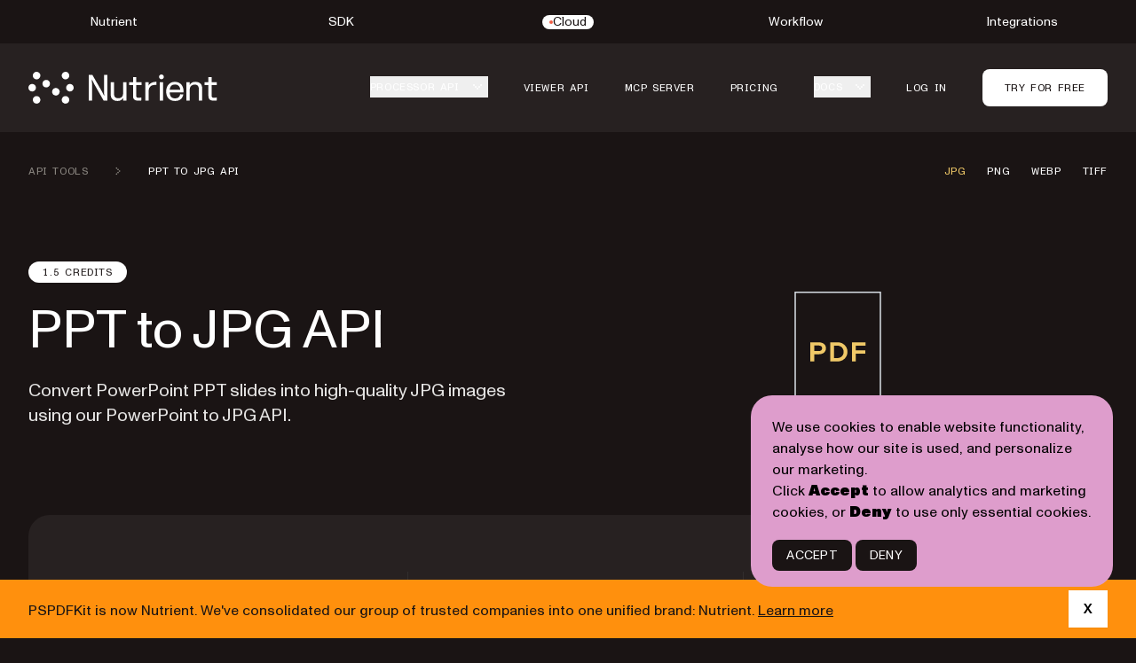

--- FILE ---
content_type: text/html; charset=utf-8
request_url: https://www.nutrient.io/api/ppt-to-jpg-api/
body_size: 28368
content:

<!DOCTYPE html>
<html lang="en">
  <head>
    <meta charset="utf-8" />
    <meta http-equiv="X-UA-Compatible" content="IE=edge" />
    <meta name="viewport" content="width=device-width, initial-scale=1.0" />

<link rel="shortcut icon" type="image/x-icon" href="https://dashboard.nutrient.io/favicon.png" />
<link rel="apple-touch-icon" href="https://dashboard.nutrient.io/favicon-256x256.png" />


      <link rel="preload" href="https://dashboard.nutrient.io/assets/css/app-b531a690eb40d5b5d0049a2b89ca6acf.css?vsn=d" as="style" />


      <link
        rel="preload"
        href="https://dashboard.nutrient.io/assets/fonts/ABCMonumentGroteskVariable-210b4d5634cd34a66ffc3ae0261458cb.woff2?vsn=d"
        as="font"
        type="font/woff2"
        crossorigin
        />



      <title>PPT to JPG API: Convert PowerPoint to JPG | Nutrient DWS Processor API</title>
      <meta name="description" content="Accurate &amp; reliable PPT to JPG API. Quickly deploy PPT to JPG conversion in iOS, Android, Web app. No MS Office license required." />


    <link rel="canonical" href="https://www.nutrient.io/api/ppt-to-jpg-api/" />

      <link rel="stylesheet" href="https://dashboard.nutrient.io/assets/css/app-b531a690eb40d5b5d0049a2b89ca6acf.css?vsn=d" />

<meta content="I3IxIgcDG3IHQyEuAUoLNWknBCINBD5DH1GccIQ0f7xBm-Ej3s4qRIRr" name="csrf-token">
    <meta charset="UTF-8" content="https://093630cf40114d8abf8b27a65aa00809@o15437.ingest.sentry.io/5775608" name="dsn" />
    <meta charset="UTF-8" content="production" name="env" />



      <script defer type="text/javascript" src="https://dashboard.nutrient.io/assets/js/app-b63898db3eb09b2595af0bfe62d3abfd.js?vsn=d" nonce=MxnzDKVnJYLdXcH2pX6eFqEBdLZ26ZzARHlA8umGa4d>
      </script>

    <link rel="preconnect" href="https://unpkg.com" />
    <link rel="preconnect" href="https://assets2.lottiefiles.com" />
   
    <meta name="account-url" content="https://dashboard.nutrient.io/account_info" />

  <!-- Google Tag Manager -->
  <script nonce="MxnzDKVnJYLdXcH2pX6eFqEBdLZ26ZzARHlA8umGa4d">
    (function (w, d, s, l, i) {
      w[l] = w[l] || [];
      w[l].push({ "gtm.start": new Date().getTime(), event: "gtm.js" });
      var f = d.getElementsByTagName(s)[0],
        j = d.createElement(s),
        dl = l != "dataLayer" ? "&l=" + l : "";
      j.async = true;
      j.src = "https://www.googletagmanager.com/gtm.js?id=" + i + dl;
      f.parentNode.insertBefore(j, f);
    })(window, document, "script", "dataLayer", "GTM-T6LGJJC");
  </script>
  <!-- End Google Tag Manager -->


  <script defer 
    data-domain="nutrient.io" 
    src="https://pa.nutrient.io/js/script.js" 
    nonce="MxnzDKVnJYLdXcH2pX6eFqEBdLZ26ZzARHlA8umGa4d"
  ></script>
  
  <script type="text/javascript" nonce="MxnzDKVnJYLdXcH2pX6eFqEBdLZ26ZzARHlA8umGa4d">
    window.plausible = window.plausible || function() {
      (window.plausible.q = window.plausible.q || []).push(arguments);
    };
  </script>


    <meta property="og:site_name" content="Nutrient Document Web Services" />
    <meta property="og:title" content="PPT to JPG API: Convert PowerPoint to JPG | Nutrient DWS Processor API" />
    <meta property="og:description" content="Accurate &amp; reliable PPT to JPG API. Quickly deploy PPT to JPG conversion in iOS, Android, Web app. No MS Office license required." />
    <meta property="og:type" content="website" />
    <meta property="og:url" content="https://www.nutrient.io/api/ppt-to-jpg-api/" />
    <meta property="og:image" content="https://dashboard.nutrient.io/assets/images/preview-default-06ae61644b1e83fadb1fa2779a5cfeb7.jpg?vsn=d" />
    <meta name="twitter:card" content="summary" />
    <meta name="twitter:site" content="@pspdfkit" />
    <meta name="twitter:title" content="PPT to JPG API: Convert PowerPoint to JPG | Nutrient DWS Processor API" />
    <meta name="twitter:description" content="Accurate &amp; reliable PPT to JPG API. Quickly deploy PPT to JPG conversion in iOS, Android, Web app. No MS Office license required." />
    <meta name="twitter:image" content="https://dashboard.nutrient.io/assets/images/preview-default-06ae61644b1e83fadb1fa2779a5cfeb7.jpg?vsn=d" />
  </head>
  <body class="bg-black" x-data="websitePage">

  <!-- Google Tag Manager (noscript) -->
  <noscript
    ><iframe
      src="https://www.googletagmanager.com/ns.html?id=GTM-T6LGJJC"
      height="0"
      width="0"
      style="display:none;visibility:hidden"
    ></iframe
  ></noscript>
  <!-- End Google Tag Manager (noscript) -->

    <div @keydown.window.escape="blur()" class="relative bg-black">
      <div class="overflow-x-auto sm:w-full mx-auto lg:max-w-5xl xl:max-w-7xl flex justify-start items-center w-full h-[49px]">
        <a class="min-w-32 w-full flex justify-center group" href="https://www.nutrient.io">
          <div class="flex gap-2 items-center group">
            <p class="text-sm leading-6 text-white group-hover:text-gray-300">
              Nutrient
            </p>
          </div>
        </a>

        <a class="min-w-32 w-full flex justify-center group" href="https://www.nutrient.io/sdk">
          <div class="flex gap-2 items-center group">
            <p class="text-sm leading-6 text-white group-hover:text-gray-300">
              SDK
            </p>
          </div>
        </a>
        
        <a class="min-w-32 w-full flex justify-center" href="https://www.nutrient.io/api/">
          <div class="flex gap-1 items-center px-2 bg-white rounded-full">
            <svg width="4" height="4" viewBox="0 0 4 4" fill="none" xmlns="http://www.w3.org/2000/svg">
              <circle cx="2" cy="2" r="2" fill="#f25e45"></circle>
            </svg>
            <p class="text-sm leading-6 text-black">
              Cloud
            </p>
          </div>
        </a>

        <a class="min-w-32 w-full flex justify-center group" href="https://www.nutrient.io/workflow-automation">
          <div class="flex gap-2 items-center group">
            <p class="text-sm leading-6 text-white group-hover:text-gray-300">
              Workflow
            </p>
          </div>
        </a>

        <a class="min-w-32 w-full flex justify-center group" href="https://www.nutrient.io/low-code">
          <div class="flex gap-2 items-center group">
            <p class="text-sm leading-6 text-white group-hover:text-gray-300">
              Integrations
            </p>
          </div>
        </a>
      </div>

      <div class="z-20 relative bg-gray-950 flex items-center justify-between">
        <div
          class="lg:hidden flex justify-start items-center w-full h-[80px]"
        >
          <a class="flex items-center px-6 sm:px-14" href="https://www.nutrient.io/api/" id="main-nav_homepage">
            <img
              class="h-6 w-auto"
              src="https://dashboard.nutrient.io/assets/images/logo-b9c312e42203d81a23c7285be74eb013.svg?vsn=d"
              alt="Nutrient"
              width="40"
              height="40"
            />


          </a>
        </div>
        <div class="w-sm sm:w-full mx-auto lg:max-w-5xl xl:max-w-7xl px-6 sm:px-8 h-[80px] lg:h-[100px] grid items-center">
          <div class="flex justify-end items-center py-5 lg:justify-start">
            <div
              x-show="isTeam"
              x-cloak
              class="flex lg:hidden justify-center items-center ml-6 text-sm pointer-events-none font-medium bg-pink-300 text-white w-8 h-8 rounded-full"
            >
              <span class="sr-only">Team member</span><span aria-hidden="true">T</span>
            </div>
            <div class="-mr-2 -my-2 lg:hidden">
              <button
                @click="mobileOpen = true"
                type="button"
                class="p-2 inline-flex items-center justify-center rounded-lg"
                aria-expanded="false"
              >
                <span class="sr-only">Open menu</span>
<svg class="h-6 w-6 text-white hover:text-gray-300" xmlns="http://www.w3.org/2000/svg" fill="none" viewBox="0 0 24 24"> <path fill="currentColor" d="M6 10.5a1 1 0 1 0 0-2 1 1 0 0 0 0 2Zm0 5a1 1 0 1 0 0-2 1 1 0 0 0 0 2Zm5-6a1 1 0 1 1-2 0 1 1 0 0 1 2 0Zm-1 6a1 1 0 1 0 0-2 1 1 0 0 0 0 2Zm5-6a1 1 0 1 1-2 0 1 1 0 0 1 2 0Zm-1 6a1 1 0 1 0 0-2 1 1 0 0 0 0 2Zm5-6a1 1 0 1 1-2 0 1 1 0 0 1 2 0Zm-1 6a1 1 0 1 0 0-2 1 1 0 0 0 0 2Z"/> </svg>

              </button>
            </div>
            <a class="flex items-center" href="https://www.nutrient.io/api/" id="main-nav_homepage">
              <img
                class="h-[36px] w-auto hidden xl:block"
                src="https://dashboard.nutrient.io/assets/images/logo-b9c312e42203d81a23c7285be74eb013.svg?vsn=d"
                alt="Nutrient"
                width="40"
                height="40"
              />
              <img
                class="h-[36px] w-auto hidden lg:block xl:hidden"
                src="https://dashboard.nutrient.io/assets/images/logo-small-790cb2a9b1ac25ef55b80962bbbd1fc4.svg?vsn=d"
                alt="Nutrient"
                width="40"
                height="40"
              />


            </a>
            <div class="hidden lg:flex items-center justify-end lg:flex-1 lg:w-0 h-11 space-x-10">
              <nav class="hidden lg:flex space-x-10 items-center">
<div class="relative h-7">
  <!-- Item active: "text-black", Item inactive: "text-gray-700" -->
  <button @click="toolsOpen = true" type="button" class="text-white group inline-flex items-center text-xs font-semimono uppercase leading-6 tracking-wider hover:text-gray-300 focus:outline-none" aria-expanded="false" id="main-nav_api-tools">
    <span>Processor API</span>
    <svg class="text-white ml-2 h-6 w-6 group-hover:text-gray-300" xmlns="http://www.w3.org/2000/svg" fill="none" viewBox="0 0 24 24"> <path fill="currentColor" d="M8 11a1 1 0 1 0 0-2 1 1 0 0 0 0 2Zm9-1a1 1 0 1 1-2 0 1 1 0 0 1 2 0Zm-2 2a1 1 0 1 1-2 0 1 1 0 0 1 2 0Zm-3 3a1 1 0 1 0 0-2 1 1 0 0 0 0 2Zm-1-3a1 1 0 1 1-2 0 1 1 0 0 1 2 0Z"/> </svg>

  </button>
  <!--
    'Solutions' flyout menu, show/hide based on flyout menu state.

    Entering: "transition ease-out duration-200"
      From: "opacity-0 translate-y-1"
      To: "opacity-100 translate-y-0"
    Leaving: "transition ease-in duration-150"
      From: "opacity-100 translate-y-0"
      To: "opacity-0 translate-y-1"
  -->
  <div x-show="toolsOpen" x-cloak @click.away="toolsOpen = false" x-transition:enter="transition ease-out duration-200" x-transition:enter-start="opacity-0 translate-y-1" x-transition:enter-end="opacity-100 translate-y-0" x-transition:leave="transition ease-in duration-150" x-transition:leave-start="opacity-100 translate-y-0" x-transition:leave-end="opacity-0 translate-y-1" class="absolute z-20 mt-4 px-2 w-screen max-w-md sm:px-0 lg:max-w-xl -ml-8">
    <div class="ring-1 ring-black ring-opacity-5 overflow-hidden bg-black border border-gray-800 rounded-2xl" id="tools-api-menu">
      <a class="group" href="https://www.nutrient.io/api/processor-api/">
        <div class="flex justify-start leading-none items-center group px-5 pb-6 pt-6 sm:px-8">
          <span class="text-white text-xs font-semimono uppercase leading-6 tracking-wider group-hover:text-gray-300">
            Processor API
          </span>
          <svg class="flex-shrink-0 h-6 w-6 text-white ml-1 group-hover:text-gray-300" xmlns="http://www.w3.org/2000/svg" fill="none" viewBox="0 0 24 24"> <path fill="currentColor" d="M15 7a1 1 0 1 1 0 2 1 1 0 0 1 0-2Zm2 2a1 1 0 1 1 0 2 1 1 0 0 1 0-2Zm3 3a1 1 0 1 0-2 0 1 1 0 0 0 2 0Zm-3 1a1 1 0 1 1 0 2 1 1 0 0 1 0-2Zm-1 3a1 1 0 1 0-2 0 1 1 0 0 0 2 0Zm-1-5a1 1 0 1 1 0 2 1 1 0 0 1 0-2Zm-2 1a1 1 0 1 0-2 0 1 1 0 0 0 2 0Zm-4-1a1 1 0 1 1 0 2 1 1 0 0 1 0-2Zm-2 1a1 1 0 1 0-2 0 1 1 0 0 0 2 0Z"/> </svg>

        </div>
      </a>

      <div class="relative grid gap-6 px-5 pb-6 sm:gap-8 sm:px-8 pb-8 lg:grid-cols-2">
        <a href="https://www.nutrient.io/api/signing-api/" class="-m-3 p-3 flex items-center group" id="nav-dropdown_generator">
          <svg class="flex-shrink-0 h-6 w-6 text-gray-400" xmlns="http://www.w3.org/2000/svg" fill="none" viewBox="0 0 24 24"> <path fill="currentColor" d="M10 17a1 1 0 1 1-2 0 1 1 0 0 1 2 0Zm0 3a1 1 0 1 1-2 0 1 1 0 0 1 2 0Zm3-1a1 1 0 1 1-2 0 1 1 0 0 1 2 0Zm3 1a1 1 0 1 1-2 0 1 1 0 0 1 2 0Zm0-3a1 1 0 1 1-2 0 1 1 0 0 1 2 0ZM13 3a1 1 0 1 1-2 0 1 1 0 0 1 2 0Zm3 1a1 1 0 1 1-2 0 1 1 0 0 1 2 0Zm2 3a1 1 0 1 1-2 0 1 1 0 0 1 2 0Zm0 3a1 1 0 1 1-2 0 1 1 0 0 1 2 0Zm-8-6a1 1 0 1 1-2 0 1 1 0 0 1 2 0ZM8 7a1 1 0 1 1-2 0 1 1 0 0 1 2 0Zm0 3a1 1 0 1 1-2 0 1 1 0 0 1 2 0Zm2 3a1 1 0 1 1-2 0 1 1 0 0 1 2 0Zm3 1a1 1 0 1 1-2 0 1 1 0 0 1 2 0Zm3-1a1 1 0 1 1-2 0 1 1 0 0 1 2 0Z"/> </svg>

          <div class="ml-4">
            <p class="text-md font-normal text-white group-hover:text-gray-400">
              Digital Signatures
            </p>
          </div>
        </a>

        <a href="https://www.nutrient.io/api/pdf-generator-api/" class="-m-3 p-3 flex items-center group" id="nav-dropdown_generator">
          <svg class="flex-shrink-0 h-6 w-6 text-gray-400" xmlns="http://www.w3.org/2000/svg" fill="none" viewBox="0 0 24 24"> <path fill="currentColor" d="M22 6a1 1 0 1 1-2 0 1 1 0 0 1 2 0Zm-3 0a1 1 0 1 1-2 0 1 1 0 0 1 2 0Zm-4 0a1 1 0 1 1-2 0 1 1 0 0 1 2 0Zm-5 0a1 1 0 1 1-2 0 1 1 0 0 1 2 0ZM4 6a1 1 0 1 1-2 0 1 1 0 0 1 2 0Zm18 6a1 1 0 1 1-2 0 1 1 0 0 1 2 0Zm0 6a1 1 0 1 1-2 0 1 1 0 0 1 2 0Zm-3-6a1 1 0 1 1-2 0 1 1 0 0 1 2 0Zm-4 0a1 1 0 1 1-2 0 1 1 0 0 1 2 0Zm0 6a1 1 0 1 1-2 0 1 1 0 0 1 2 0Zm4 0a1 1 0 1 1-2 0 1 1 0 0 1 2 0Zm-9-6a1 1 0 1 1-2 0 1 1 0 0 1 2 0Zm-6 0a1 1 0 1 1-2 0 1 1 0 0 1 2 0Zm6 6a1 1 0 1 1-2 0 1 1 0 0 1 2 0Zm-6 0a1 1 0 1 1-2 0 1 1 0 0 1 2 0Z"/> </svg>

          <div class="ml-4">
            <p class="text-md font-normal text-white group-hover:text-gray-400">
              PDF Generator
            </p>
          </div>
        </a>

        <a href="https://www.nutrient.io/api/pdf-editor-api/" class="-m-3 p-3 flex items-center group" id="nav-dropdown_editor">
          <svg class="flex-shrink-0 h-6 w-6 text-gray-400" xmlns="http://www.w3.org/2000/svg" fill="none" viewBox="0 0 24 24"> <path fill="currentColor" d="M5 14a1 1 0 1 1-2 0 1 1 0 0 1 2 0Zm2-2a1 1 0 1 1-2 0 1 1 0 0 1 2 0Zm2-2a1 1 0 1 1-2 0 1 1 0 0 1 2 0Zm2-2a1 1 0 1 1-2 0 1 1 0 0 1 2 0Zm2-2a1 1 0 1 1-2 0 1 1 0 0 1 2 0Zm2-2a1 1 0 1 1-2 0 1 1 0 0 1 2 0ZM5 17a1 1 0 1 1-2 0 1 1 0 0 1 2 0Zm0 3a1 1 0 1 1-2 0 1 1 0 0 1 2 0Zm3 0a1 1 0 1 1-2 0 1 1 0 0 1 2 0Zm3 0a1 1 0 1 1-2 0 1 1 0 0 1 2 0Zm2-2a1 1 0 1 1-2 0 1 1 0 0 1 2 0Zm2-2a1 1 0 1 1-2 0 1 1 0 0 1 2 0Zm2-2a1 1 0 1 1-2 0 1 1 0 0 1 2 0Zm2-2a1 1 0 1 1-2 0 1 1 0 0 1 2 0Zm2-2a1 1 0 1 1-2 0 1 1 0 0 1 2 0Z"/> </svg>

          <div class="ml-4">
            <p class="text-md font-normal text-white group-hover:text-gray-400">
              Editor
            </p>
          </div>
        </a>

        <a href="https://www.nutrient.io/api/converter-api/" class="-m-3 p-3 flex items-center group" id="nav-dropdown_converter">
          <svg class="flex-shrink-0 h-6 w-6 text-gray-400" xmlns="http://www.w3.org/2000/svg" fill="none" viewBox="0 0 24 24"> <path fill="currentColor" d="M18 11a1 1 0 1 0-2 0 1 1 0 0 0 2 0Zm-1-9a1 1 0 1 1 0 2 1 1 0 0 1 0-2Zm2 2a1 1 0 1 1 0 2 1 1 0 0 1 0-2Zm3 3a1 1 0 1 0-2 0 1 1 0 0 0 2 0Zm-3 1a1 1 0 1 1 0 2 1 1 0 0 1 0-2ZM6 13a1 1 0 1 0 2 0 1 1 0 0 0-2 0Zm1 9a1 1 0 1 1 0-2 1 1 0 0 1 0 2Zm-2-2a1 1 0 1 1 0-2 1 1 0 0 1 0 2Zm-3-3a1 1 0 1 0 2 0 1 1 0 0 0-2 0Zm3-1a1 1 0 1 1 0-2 1 1 0 0 1 0 2Zm3 1a1 1 0 1 1-2 0 1 1 0 0 1 2 0ZM9 7a1 1 0 1 1-2 0 1 1 0 0 1 2 0Zm2 10a1 1 0 1 1-2 0 1 1 0 0 1 2 0Zm1-10a1 1 0 1 1-2 0 1 1 0 0 1 2 0Zm2 10a1 1 0 1 1-2 0 1 1 0 0 1 2 0Zm1-10a1 1 0 1 1-2 0 1 1 0 0 1 2 0Zm2 10a1 1 0 1 1-2 0 1 1 0 0 1 2 0Zm1-10a1 1 0 1 1-2 0 1 1 0 0 1 2 0Z"/> </svg>

          <div class="ml-4">
            <p class="text-md font-normal text-white group-hover:text-gray-400">
              Converter API
            </p>
          </div>
        </a>

        <a href="https://www.nutrient.io/api/pdf-watermark-api/" class="-m-3 p-3 flex items-center group" id="nav-dropdown_watermark">
          <svg class="flex-shrink-0 h-6 w-6 text-gray-400" xmlns="http://www.w3.org/2000/svg" fill="none" viewBox="0 0 24 24"> <path fill="currentColor" d="M12 4a1 1 0 1 0 0-2 1 1 0 0 0 0 2Zm0 12a1 1 0 1 1 0 2 1 1 0 0 1 0-2Zm3-10a1 1 0 1 1-2 0 1 1 0 0 1 2 0Zm-.5 12a1 1 0 1 1 0 2 1 1 0 0 1 0-2Zm4 2a1 1 0 1 0-2 0 1 1 0 0 0 2 0ZM17 16a1 1 0 1 1 0 2 1 1 0 0 1 0-2Zm0-2a1 1 0 1 0-2 0 1 1 0 0 0 2 0Zm1.5-3a1 1 0 1 1 0 2 1 1 0 0 1 0-2ZM22 9a1 1 0 1 0-2 0 1 1 0 0 0 2 0Zm-4-1a1 1 0 1 1 0 2 1 1 0 0 1 0-2Zm-2 1a1 1 0 1 0-2 0 1 1 0 0 0 2 0Zm-6-2a1 1 0 1 0 0-2 1 1 0 0 0 0 2Zm0 2a1 1 0 1 1-2 0 1 1 0 0 1 2 0Zm-4 1a1 1 0 1 0 0-2 1 1 0 0 0 0 2ZM4 9a1 1 0 1 1-2 0 1 1 0 0 1 2 0Zm1.5 4a1 1 0 1 0 0-2 1 1 0 0 0 0 2ZM9 14a1 1 0 1 1-2 0 1 1 0 0 1 2 0Zm-2 4a1 1 0 1 0 0-2 1 1 0 0 0 0 2Zm.5 2a1 1 0 1 1-2 0 1 1 0 0 1 2 0Zm2-2a1 1 0 1 1 0 2 1 1 0 0 1 0-2Z"/> </svg>

          <div class="ml-4">
            <p class="text-md font-normal text-white group-hover:text-gray-400">
              Watermark
            </p>
          </div>
        </a>

        <a href="https://www.nutrient.io/api/pdf-ocr-api/" class="-m-3 p-3 flex items-center group" id="nav-dropdown_ocr">
          <svg class="flex-shrink-0 h-6 w-6 text-gray-400" xmlns="http://www.w3.org/2000/svg" fill="none" viewBox="0 0 24 24"> <path fill="currentColor" d="M4 3a1 1 0 1 1-2 0 1 1 0 0 1 2 0Zm0 3a1 1 0 1 1-2 0 1 1 0 0 1 2 0Zm18 0a1 1 0 1 1-2 0 1 1 0 0 1 2 0Zm0-3a1 1 0 1 1-2 0 1 1 0 0 1 2 0ZM7 3a1 1 0 1 1-2 0 1 1 0 0 1 2 0Zm12 0a1 1 0 1 1-2 0 1 1 0 0 1 2 0Zm-3 5a1 1 0 1 1-2 0 1 1 0 0 1 2 0Zm-3 0a1 1 0 1 1-2 0 1 1 0 0 1 2 0Zm-3 0a1 1 0 1 1-2 0 1 1 0 0 1 2 0Zm6 4a1 1 0 1 1-2 0 1 1 0 0 1 2 0Zm0 4a1 1 0 1 1-2 0 1 1 0 0 1 2 0Zm-3-4a1 1 0 1 1-2 0 1 1 0 0 1 2 0Zm0 4a1 1 0 1 1-2 0 1 1 0 0 1 2 0Zm-3-4a1 1 0 1 1-2 0 1 1 0 0 1 2 0Zm0 4a1 1 0 1 1-2 0 1 1 0 0 1 2 0Zm-6 2a1 1 0 1 1-2 0 1 1 0 0 1 2 0Zm0 3a1 1 0 1 1-2 0 1 1 0 0 1 2 0Zm3 0a1 1 0 1 1-2 0 1 1 0 0 1 2 0Zm12 0a1 1 0 1 1-2 0 1 1 0 0 1 2 0Zm3 0a1 1 0 1 1-2 0 1 1 0 0 1 2 0Zm0-3a1 1 0 1 1-2 0 1 1 0 0 1 2 0Z"/> </svg>

          <div class="ml-4">
            <p class="text-md font-normal text-white group-hover:text-gray-400">
              OCR
            </p>
          </div>
        </a>

        <a href="https://www.nutrient.io/api/data-extraction-api/" class="-m-3 p-3 flex items-center group" id="nav-dropdown_table">
          <svg class="flex-shrink-0 h-6 w-6 text-gray-400" xmlns="http://www.w3.org/2000/svg" fill="none" viewBox="0 0 24 24"> <path fill="currentColor" d="M22 6a1 1 0 1 1-2 0 1 1 0 0 1 2 0Zm-3 0a1 1 0 1 1-2 0 1 1 0 0 1 2 0Zm-4 0a1 1 0 1 1-2 0 1 1 0 0 1 2 0Zm-5 0a1 1 0 1 1-2 0 1 1 0 0 1 2 0ZM4 6a1 1 0 1 1-2 0 1 1 0 0 1 2 0Zm18 6a1 1 0 1 1-2 0 1 1 0 0 1 2 0Zm0 6a1 1 0 1 1-2 0 1 1 0 0 1 2 0Zm-3-6a1 1 0 1 1-2 0 1 1 0 0 1 2 0Zm-4 0a1 1 0 1 1-2 0 1 1 0 0 1 2 0Zm0 6a1 1 0 1 1-2 0 1 1 0 0 1 2 0Zm4 0a1 1 0 1 1-2 0 1 1 0 0 1 2 0Zm-9-6a1 1 0 1 1-2 0 1 1 0 0 1 2 0Zm-6 0a1 1 0 1 1-2 0 1 1 0 0 1 2 0Zm6 6a1 1 0 1 1-2 0 1 1 0 0 1 2 0Zm-6 0a1 1 0 1 1-2 0 1 1 0 0 1 2 0Z"/> </svg>

          <div class="ml-4">
            <p class="text-md font-normal text-white group-hover:text-gray-400">
              Data Extraction
            </p>
          </div>
        </a>

        <a href="https://www.nutrient.io/api/pdfua-auto-tagging-api/" class="-m-3 p-3 flex items-center group" id="nav-dropdown_table">
          <svg class="flex-shrink-0 h-6 w-6 text-gray-400" xmlns="http://www.w3.org/2000/svg" fill="none" viewBox="0 0 24 24"> <path fill="currentColor" d="M10 9a1 1 0 1 1-2 0 1 1 0 0 1 2 0ZM7 9a1 1 0 1 1-2 0 1 1 0 0 1 2 0ZM4 9a1 1 0 1 1-2 0 1 1 0 0 1 2 0Zm0 3a1 1 0 1 1-2 0 1 1 0 0 1 2 0Zm0 3a1 1 0 1 1-2 0 1 1 0 0 1 2 0Zm3 0a1 1 0 1 1-2 0 1 1 0 0 1 2 0Zm3 0a1 1 0 1 1-2 0 1 1 0 0 1 2 0Zm3 0a1 1 0 1 1-2 0 1 1 0 0 1 2 0Zm3 0a1 1 0 1 1-2 0 1 1 0 0 1 2 0Zm5-3a1 1 0 1 1-2 0 1 1 0 0 1 2 0Zm-2 3a1 1 0 1 1-2 0 1 1 0 0 1 2 0Zm0-6a1 1 0 1 1-2 0 1 1 0 0 1 2 0Zm-6 0a1 1 0 1 1-2 0 1 1 0 0 1 2 0Zm3 0a1 1 0 1 1-2 0 1 1 0 0 1 2 0Z"/> </svg>

          <div class="ml-4">
            <p class="text-md font-normal text-white group-hover:text-gray-400">
              PDF/UA Auto-Tagging
            </p>
          </div>
        </a>

        <a href="https://www.nutrient.io/api/pdf-form-filling-api/" class="-m-3 p-3 flex items-center group" id="nav-dropdown_table">
          <svg class="flex-shrink-0 h-6 w-6 text-gray-400" xmlns="http://www.w3.org/2000/svg" fill="none" viewBox="0 0 24 24"> <path fill="currentColor" d="M4 11a1 1 0 1 1-2 0 1 1 0 0 1 2 0Zm12 0a1 1 0 1 1-2 0 1 1 0 0 1 2 0ZM4 14a1 1 0 1 1-2 0 1 1 0 0 1 2 0Zm0 3a1 1 0 1 1-2 0 1 1 0 0 1 2 0Zm12 0a1 1 0 1 1-2 0 1 1 0 0 1 2 0Zm-9 0a1 1 0 1 1-2 0 1 1 0 0 1 2 0Zm12 0a1 1 0 1 1-2 0 1 1 0 0 1 2 0Zm-9 0a1 1 0 1 1-2 0 1 1 0 0 1 2 0Zm12 0a1 1 0 1 1-2 0 1 1 0 0 1 2 0Zm0-3a1 1 0 1 1-2 0 1 1 0 0 1 2 0Zm-12-3a1 1 0 1 1-2 0 1 1 0 0 1 2 0Zm12 0a1 1 0 1 1-2 0 1 1 0 0 1 2 0ZM7 11a1 1 0 1 1-2 0 1 1 0 0 1 2 0Zm12 0a1 1 0 1 1-2 0 1 1 0 0 1 2 0ZM4 6a1 1 0 1 1-2 0 1 1 0 0 1 2 0Zm12 0a1 1 0 1 1-2 0 1 1 0 0 1 2 0Zm-3 0a1 1 0 1 1-2 0 1 1 0 0 1 2 0Zm-3 0a1 1 0 1 1-2 0 1 1 0 0 1 2 0ZM7 6a1 1 0 1 1-2 0 1 1 0 0 1 2 0Zm6 5a1 1 0 1 1-2 0 1 1 0 0 1 2 0Zm0 6a1 1 0 1 1-2 0 1 1 0 0 1 2 0Z"/> </svg>

          <div class="ml-4">
            <p class="text-md font-normal text-white group-hover:text-gray-400">
              PDF Form Filling
            </p>
          </div>
        </a>

        <a href="https://www.nutrient.io/api/ai-redaction-api/" class="-m-3 p-3 flex items-center group" id="nav-dropdown_table">
          <svg class="flex-shrink-0 h-6 w-6 text-gray-400" xmlns="http://www.w3.org/2000/svg" fill="none" viewBox="0 0 24 24"> <path fill="currentColor" d="M15 8a1 1 0 1 1 2 0 1 1 0 0 1-2 0Zm-2 2a1 1 0 1 1 2 0 1 1 0 0 1-2 0Zm-1 1a1 1 0 1 0 0 2 1 1 0 0 0 0-2Zm-3 3a1 1 0 1 1 2 0 1 1 0 0 1-2 0Zm-1 1a1 1 0 1 0 0 2 1 1 0 0 0 0-2Zm6-2a1 1 0 1 1 0 2 1 1 0 0 1 0-2Zm3 3a1 1 0 1 0-2 0 1 1 0 0 0 2 0Zm-7-7a1 1 0 1 1 0 2 1 1 0 0 1 0-2ZM9 8a1 1 0 1 0-2 0 1 1 0 0 0 2 0Z"/> </svg>

          <div class="ml-4">
            <p class="text-md font-normal text-white group-hover:text-gray-400">
              AI Redaction
            </p>
          </div>
        </a>
      </div>
      <div class="relative grid gap-6 border-t border-gray-800 px-5 py-3 sm:gap-8 sm:px-8 lg:grid-cols-1">
        <a href="https://www.nutrient.io/api/tools-overview/" class="-m-3 p-3 flex justify-end leading-none items-center group" id="nav-dropdown_table">
          <span class="text-white text-xs font-semimono uppercase leading-6 tracking-wider group-hover:text-gray-300">
            See all tools
          </span>
          <svg class="flex-shrink-0 h-6 w-6 text-white ml-2 group-hover:text-gray-300" xmlns="http://www.w3.org/2000/svg" fill="none" viewBox="0 0 24 24"> <path fill="currentColor" d="M15 7a1 1 0 1 1 0 2 1 1 0 0 1 0-2Zm2 2a1 1 0 1 1 0 2 1 1 0 0 1 0-2Zm3 3a1 1 0 1 0-2 0 1 1 0 0 0 2 0Zm-3 1a1 1 0 1 1 0 2 1 1 0 0 1 0-2Zm-1 3a1 1 0 1 0-2 0 1 1 0 0 0 2 0Zm-1-5a1 1 0 1 1 0 2 1 1 0 0 1 0-2Zm-2 1a1 1 0 1 0-2 0 1 1 0 0 0 2 0Zm-4-1a1 1 0 1 1 0 2 1 1 0 0 1 0-2Zm-2 1a1 1 0 1 0-2 0 1 1 0 0 0 2 0Z"/> </svg>

        </a>
      </div>
    </div>
  </div>
</div>

<a href="https://www.nutrient.io/api/viewer-api/" class="text-white text-xs font-semimono uppercase leading-6 tracking-wider hover:text-gray-300" id="main-nav_viewer-api">
  Viewer API
</a>
<a href="https://www.nutrient.io/mcp-server-pdf-automation-llm" class="text-white text-xs font-semimono uppercase leading-6 tracking-wider hover:text-gray-300" id="main-nav_mcp-server" target="_blank">
  MCP Server
</a>
<a href="https://www.nutrient.io/api/pricing/" class="text-white text-xs font-semimono uppercase leading-6 tracking-wider hover:text-gray-300" id="main-nav_pricing">
  Pricing
</a>

<div class="relative h-7">
  <!-- Item active: "text-black", Item inactive: "text-gray-700" -->
  <button @click="docsOpen = true" type="button" class="text-white group inline-flex items-center text-xs font-semimono uppercase leading-6 tracking-wider hover:text-gray-300 focus:outline-none" aria-expanded="false" id="main-nav_documentation">
    <span>Docs</span>
    <svg class="text-white ml-2 h-6 w-6 group-hover:text-gray-300" xmlns="http://www.w3.org/2000/svg" fill="none" viewBox="0 0 24 24"> <path fill="currentColor" d="M8 11a1 1 0 1 0 0-2 1 1 0 0 0 0 2Zm9-1a1 1 0 1 1-2 0 1 1 0 0 1 2 0Zm-2 2a1 1 0 1 1-2 0 1 1 0 0 1 2 0Zm-3 3a1 1 0 1 0 0-2 1 1 0 0 0 0 2Zm-1-3a1 1 0 1 1-2 0 1 1 0 0 1 2 0Z"/> </svg>

  </button>
  <!--
    'Solutions' flyout menu, show/hide based on flyout menu state.

    Entering: "transition ease-out duration-200"
      From: "opacity-0 translate-y-1"
      To: "opacity-100 translate-y-0"
    Leaving: "transition ease-in duration-150"
      From: "opacity-100 translate-y-0"
      To: "opacity-0 translate-y-1"
  -->
  <div x-show="docsOpen" x-cloak @click.away="docsOpen = false" x-transition:enter="transition ease-out duration-200" x-transition:enter-start="opacity-0 translate-y-1" x-transition:enter-end="opacity-100 translate-y-0" x-transition:leave="transition ease-in duration-150" x-transition:leave-start="opacity-100 translate-y-0" x-transition:leave-end="opacity-0 translate-y-1" class="absolute z-20 mt-4 px-2 w-screen max-w-80 sm:px-0 -ml-8">
    <div class="ring-1 ring-black ring-opacity-5 overflow-hidden bg-black border border-gray-800 rounded-2xl">
      <div class="relative grid gap-5 px-8 pt-6 pb-5">
        <a href="https://www.nutrient.io/guides/dws-processor/" class="flex items-center">
          <div class="">
            <p class="text-md font-normal text-white hover:text-gray-400">
              DWS Processor API
            </p>
          </div>
        </a>
        <a href="https://www.nutrient.io/guides/dws-viewer/" class="flex items-center">
          <div class="">
            <p class="text-md font-normal text-white hover:text-gray-400">
              DWS Viewer API
            </p>
          </div>
        </a>
      </div>
      <div class="px-8 grid gap-5">
        <a href="https://www.nutrient.io/api/integrations/" class="flex pt-5 items-center whitespace-nowrap border-t border-gray-800">
          <p class="text-md font-normal text-white hover:text-gray-400">
            Integrations
          </p>
        </a>
        <a href="https://www.nutrient.io/api/support/" class="flex pb-6 items-center whitespace-nowrap">
          <p class="text-md font-normal text-white hover:text-gray-400">
            Support
          </p>
        </a>
      </div>
    </div>
  </div>
</div>
              </nav>
              <template x-if="accountInfoFetched && !signedIn">
                <a
                  href="https://dashboard.nutrient.io/sign_in/"
                  class="whitespace-nowrap text-white text-xs font-semimono uppercase leading-6 tracking-wider hover:text-gray-300"
                  x-cloak
                  id="main-nav_login"
                  @click="emitAnalyticsEvent(AnalyticsEvents.ClickLogin)"
                >
Log In
                </a>
              </template>
              <template x-if="accountInfoFetched && !signedIn">
                <a
                  href="https://dashboard.nutrient.io/sign_up/"
                  class="ml-8 whitespace-nowrap inline-flex items-center justify-center px-6 py-2 rounded-lg border border-transparent text-xs font-semimono uppercase leading-6 tracking-wider text-black bg-white hover:bg-gray-200"
                  x-cloak
                  id="main-nav_try"
                  @click="emitAnalyticsEvent(AnalyticsEvents.ClickTrialCTA)"
                >
Try for Free
                </a>
              </template>
              <template x-if="accountInfoFetched && signedIn">
                <a
                  href="https://dashboard.nutrient.io/processor-api/"
                  class="inline-flex items-center px-6 py-2 rounded-lg border border-transparent text-xs font-semimono uppercase leading-6 tracking-wider focus:outline-none focus:ring-2 focus:ring-offset-2 focus:ring-pink-300 text-black bg-white hover:bg-gray-200"
                  x-cloak
                  id="main-nav_dashboard"
                >
<svg class="mr-3 -ml-1 h-6 w-6 text-black" xmlns="http://www.w3.org/2000/svg" fill="none" viewBox="0 0 24 24"> <path fill="currentColor" d="M9 10a1 1 0 1 0 0-2 1 1 0 0 0 0 2Zm0 6a1 1 0 1 0 0-2 1 1 0 0 0 0 2Zm7-1a1 1 0 1 1-2 0 1 1 0 0 1 2 0Zm-1-5a1 1 0 1 0 0-2 1 1 0 0 0 0 2Z"/> </svg>

                  <p class="mt-0.5">
Dashboard
                  </p>
                </a>
              </template>
              <div
                x-show="isTeam"
                x-cloak
                class="flex justify-center items-center ml-6 text-xs pointer-events-none font-semimono uppercase tracking-wider bg-green-400 text-white w-8 h-8 rounded-lg"
              >
                <span class="sr-only">Team member</span><span aria-hidden="true">T</span>
              </div>
            </div>
          </div>
        </div>
        <div
          x-show="mobileOpen"
          x-cloak
          x-transition:enter="duration-200 ease-out"
          x-transition:enter-start="opacity-0 scale-100"
          x-transition:enter-end="opacity-100 scale-100"
          x-transition:leave="duration-100 ease-in"
          x-transition:leave-start="opacity-100 scale-100"
          x-transition:leave-end="opacity-0 scale-100"
          class="absolute top-0 inset-x-0 transition transform origin-top lg:hidden"
        >
          <div class="ring-1 ring-black ring-opacity-5">
              <div class="grid justify-items-end items-center w-full px-6 sm:px-8 h-[80px]">
                <div class="-mr-2 bg-gray-950">
                  <button
                    @click="blur()"
                    type="button"
                    class="bg-gray-950 hover:bg-gray-900 p-2 rounded-lg inline-flex items-center justify-center text-white shadow-none"
                  >
                    <span class="sr-only">Close menu</span>
<svg class="h-6 w-6 text-white hover:text-gray-200" xmlns="http://www.w3.org/2000/svg" fill="none" viewBox="0 0 24 24"> <path fill="currentColor" d="M15 8a1 1 0 1 1 2 0 1 1 0 0 1-2 0Zm-2 2a1 1 0 1 1 2 0 1 1 0 0 1-2 0Zm-1 1a1 1 0 1 0 0 2 1 1 0 0 0 0-2Zm-3 3a1 1 0 1 1 2 0 1 1 0 0 1-2 0Zm-1 1a1 1 0 1 0 0 2 1 1 0 0 0 0-2Zm6-2a1 1 0 1 1 0 2 1 1 0 0 1 0-2Zm3 3a1 1 0 1 0-2 0 1 1 0 0 0 2 0Zm-7-7a1 1 0 1 1 0 2 1 1 0 0 1 0-2ZM9 8a1 1 0 1 0-2 0 1 1 0 0 0 2 0Z"/> </svg>

                  </button>
                </div>
              </div>
<div class="bg-black px-6 sm:px-14 pt-6">
  <nav class="grid">

    <div>
      <a href="https://www.nutrient.io/api/processor-api/" class="flex items-center pb-2">
        <span class="text-gray-400 text-xs font-semimono uppercase leading-6 tracking-wider hover:text-gray-500">
          DWS Processor API
        </span>
      </a>
      <div class="grid sm:grid-cols-2 gap-y-2 pb-4">
        <a href="https://www.nutrient.io/api/signing-api/" class="py-2 flex items-center">
          <svg class="flex-shrink-0 h-6 w-6 text-gray-400" xmlns="http://www.w3.org/2000/svg" fill="none" viewBox="0 0 24 24"> <path fill="currentColor" d="M10 17a1 1 0 1 1-2 0 1 1 0 0 1 2 0Zm0 3a1 1 0 1 1-2 0 1 1 0 0 1 2 0Zm3-1a1 1 0 1 1-2 0 1 1 0 0 1 2 0Zm3 1a1 1 0 1 1-2 0 1 1 0 0 1 2 0Zm0-3a1 1 0 1 1-2 0 1 1 0 0 1 2 0ZM13 3a1 1 0 1 1-2 0 1 1 0 0 1 2 0Zm3 1a1 1 0 1 1-2 0 1 1 0 0 1 2 0Zm2 3a1 1 0 1 1-2 0 1 1 0 0 1 2 0Zm0 3a1 1 0 1 1-2 0 1 1 0 0 1 2 0Zm-8-6a1 1 0 1 1-2 0 1 1 0 0 1 2 0ZM8 7a1 1 0 1 1-2 0 1 1 0 0 1 2 0Zm0 3a1 1 0 1 1-2 0 1 1 0 0 1 2 0Zm2 3a1 1 0 1 1-2 0 1 1 0 0 1 2 0Zm3 1a1 1 0 1 1-2 0 1 1 0 0 1 2 0Zm3-1a1 1 0 1 1-2 0 1 1 0 0 1 2 0Z"/> </svg>

          <span class="ml-3 text-md font-normal text-white">
            Digital Signatures
          </span>
        </a>

        <a href="https://www.nutrient.io/api/pdf-generator-api/" class="py-2 flex items-center">
          <svg class="flex-shrink-0 h-6 w-6 text-gray-400" xmlns="http://www.w3.org/2000/svg" fill="none" viewBox="0 0 24 24"> <path fill="currentColor" d="M22 6a1 1 0 1 1-2 0 1 1 0 0 1 2 0Zm-3 0a1 1 0 1 1-2 0 1 1 0 0 1 2 0Zm-4 0a1 1 0 1 1-2 0 1 1 0 0 1 2 0Zm-5 0a1 1 0 1 1-2 0 1 1 0 0 1 2 0ZM4 6a1 1 0 1 1-2 0 1 1 0 0 1 2 0Zm18 6a1 1 0 1 1-2 0 1 1 0 0 1 2 0Zm0 6a1 1 0 1 1-2 0 1 1 0 0 1 2 0Zm-3-6a1 1 0 1 1-2 0 1 1 0 0 1 2 0Zm-4 0a1 1 0 1 1-2 0 1 1 0 0 1 2 0Zm0 6a1 1 0 1 1-2 0 1 1 0 0 1 2 0Zm4 0a1 1 0 1 1-2 0 1 1 0 0 1 2 0Zm-9-6a1 1 0 1 1-2 0 1 1 0 0 1 2 0Zm-6 0a1 1 0 1 1-2 0 1 1 0 0 1 2 0Zm6 6a1 1 0 1 1-2 0 1 1 0 0 1 2 0Zm-6 0a1 1 0 1 1-2 0 1 1 0 0 1 2 0Z"/> </svg>

          <span class="ml-3 text-md font-normal text-white">
            PDF Generator
          </span>
        </a>

        <a href="https://www.nutrient.io/api/pdf-editor-api/" class="py-2 flex items-center">
          <svg class="flex-shrink-0 h-6 w-6 text-gray-400" xmlns="http://www.w3.org/2000/svg" fill="none" viewBox="0 0 24 24"> <path fill="currentColor" d="M5 14a1 1 0 1 1-2 0 1 1 0 0 1 2 0Zm2-2a1 1 0 1 1-2 0 1 1 0 0 1 2 0Zm2-2a1 1 0 1 1-2 0 1 1 0 0 1 2 0Zm2-2a1 1 0 1 1-2 0 1 1 0 0 1 2 0Zm2-2a1 1 0 1 1-2 0 1 1 0 0 1 2 0Zm2-2a1 1 0 1 1-2 0 1 1 0 0 1 2 0ZM5 17a1 1 0 1 1-2 0 1 1 0 0 1 2 0Zm0 3a1 1 0 1 1-2 0 1 1 0 0 1 2 0Zm3 0a1 1 0 1 1-2 0 1 1 0 0 1 2 0Zm3 0a1 1 0 1 1-2 0 1 1 0 0 1 2 0Zm2-2a1 1 0 1 1-2 0 1 1 0 0 1 2 0Zm2-2a1 1 0 1 1-2 0 1 1 0 0 1 2 0Zm2-2a1 1 0 1 1-2 0 1 1 0 0 1 2 0Zm2-2a1 1 0 1 1-2 0 1 1 0 0 1 2 0Zm2-2a1 1 0 1 1-2 0 1 1 0 0 1 2 0Z"/> </svg>

          <span class="ml-3 text-md font-normal text-white">
            Editor
          </span>
        </a>

        <a href="https://www.nutrient.io/api/converter-api/" class="py-2 flex items-center">
          <svg class="flex-shrink-0 h-6 w-6 text-gray-400" xmlns="http://www.w3.org/2000/svg" fill="none" viewBox="0 0 24 24"> <path fill="currentColor" d="M18 11a1 1 0 1 0-2 0 1 1 0 0 0 2 0Zm-1-9a1 1 0 1 1 0 2 1 1 0 0 1 0-2Zm2 2a1 1 0 1 1 0 2 1 1 0 0 1 0-2Zm3 3a1 1 0 1 0-2 0 1 1 0 0 0 2 0Zm-3 1a1 1 0 1 1 0 2 1 1 0 0 1 0-2ZM6 13a1 1 0 1 0 2 0 1 1 0 0 0-2 0Zm1 9a1 1 0 1 1 0-2 1 1 0 0 1 0 2Zm-2-2a1 1 0 1 1 0-2 1 1 0 0 1 0 2Zm-3-3a1 1 0 1 0 2 0 1 1 0 0 0-2 0Zm3-1a1 1 0 1 1 0-2 1 1 0 0 1 0 2Zm3 1a1 1 0 1 1-2 0 1 1 0 0 1 2 0ZM9 7a1 1 0 1 1-2 0 1 1 0 0 1 2 0Zm2 10a1 1 0 1 1-2 0 1 1 0 0 1 2 0Zm1-10a1 1 0 1 1-2 0 1 1 0 0 1 2 0Zm2 10a1 1 0 1 1-2 0 1 1 0 0 1 2 0Zm1-10a1 1 0 1 1-2 0 1 1 0 0 1 2 0Zm2 10a1 1 0 1 1-2 0 1 1 0 0 1 2 0Zm1-10a1 1 0 1 1-2 0 1 1 0 0 1 2 0Z"/> </svg>

          <span class="ml-3 text-md font-normal text-white">
            Converter API
          </span>
        </a>

        <a href="https://www.nutrient.io/api/pdf-watermark-api/" class="py-2 flex items-center">
          <svg class="flex-shrink-0 h-6 w-6 text-gray-400" xmlns="http://www.w3.org/2000/svg" fill="none" viewBox="0 0 24 24"> <path fill="currentColor" d="M12 4a1 1 0 1 0 0-2 1 1 0 0 0 0 2Zm0 12a1 1 0 1 1 0 2 1 1 0 0 1 0-2Zm3-10a1 1 0 1 1-2 0 1 1 0 0 1 2 0Zm-.5 12a1 1 0 1 1 0 2 1 1 0 0 1 0-2Zm4 2a1 1 0 1 0-2 0 1 1 0 0 0 2 0ZM17 16a1 1 0 1 1 0 2 1 1 0 0 1 0-2Zm0-2a1 1 0 1 0-2 0 1 1 0 0 0 2 0Zm1.5-3a1 1 0 1 1 0 2 1 1 0 0 1 0-2ZM22 9a1 1 0 1 0-2 0 1 1 0 0 0 2 0Zm-4-1a1 1 0 1 1 0 2 1 1 0 0 1 0-2Zm-2 1a1 1 0 1 0-2 0 1 1 0 0 0 2 0Zm-6-2a1 1 0 1 0 0-2 1 1 0 0 0 0 2Zm0 2a1 1 0 1 1-2 0 1 1 0 0 1 2 0Zm-4 1a1 1 0 1 0 0-2 1 1 0 0 0 0 2ZM4 9a1 1 0 1 1-2 0 1 1 0 0 1 2 0Zm1.5 4a1 1 0 1 0 0-2 1 1 0 0 0 0 2ZM9 14a1 1 0 1 1-2 0 1 1 0 0 1 2 0Zm-2 4a1 1 0 1 0 0-2 1 1 0 0 0 0 2Zm.5 2a1 1 0 1 1-2 0 1 1 0 0 1 2 0Zm2-2a1 1 0 1 1 0 2 1 1 0 0 1 0-2Z"/> </svg>

          <span class="ml-3 text-md font-normal text-white">
            Watermark
          </span>
        </a>

        <a href="https://www.nutrient.io/api/pdf-ocr-api/" class="py-2 flex items-center">
          <svg class="flex-shrink-0 h-6 w-6 text-gray-400" xmlns="http://www.w3.org/2000/svg" fill="none" viewBox="0 0 24 24"> <path fill="currentColor" d="M4 3a1 1 0 1 1-2 0 1 1 0 0 1 2 0Zm0 3a1 1 0 1 1-2 0 1 1 0 0 1 2 0Zm18 0a1 1 0 1 1-2 0 1 1 0 0 1 2 0Zm0-3a1 1 0 1 1-2 0 1 1 0 0 1 2 0ZM7 3a1 1 0 1 1-2 0 1 1 0 0 1 2 0Zm12 0a1 1 0 1 1-2 0 1 1 0 0 1 2 0Zm-3 5a1 1 0 1 1-2 0 1 1 0 0 1 2 0Zm-3 0a1 1 0 1 1-2 0 1 1 0 0 1 2 0Zm-3 0a1 1 0 1 1-2 0 1 1 0 0 1 2 0Zm6 4a1 1 0 1 1-2 0 1 1 0 0 1 2 0Zm0 4a1 1 0 1 1-2 0 1 1 0 0 1 2 0Zm-3-4a1 1 0 1 1-2 0 1 1 0 0 1 2 0Zm0 4a1 1 0 1 1-2 0 1 1 0 0 1 2 0Zm-3-4a1 1 0 1 1-2 0 1 1 0 0 1 2 0Zm0 4a1 1 0 1 1-2 0 1 1 0 0 1 2 0Zm-6 2a1 1 0 1 1-2 0 1 1 0 0 1 2 0Zm0 3a1 1 0 1 1-2 0 1 1 0 0 1 2 0Zm3 0a1 1 0 1 1-2 0 1 1 0 0 1 2 0Zm12 0a1 1 0 1 1-2 0 1 1 0 0 1 2 0Zm3 0a1 1 0 1 1-2 0 1 1 0 0 1 2 0Zm0-3a1 1 0 1 1-2 0 1 1 0 0 1 2 0Z"/> </svg>

          <span class="ml-3 text-md font-normal text-white">
            OCR
          </span>
        </a>

        <a href="https://www.nutrient.io/api/data-extraction-api/" class="py-2 flex items-center">
          <svg class="flex-shrink-0 h-6 w-6 text-gray-400" xmlns="http://www.w3.org/2000/svg" fill="none" viewBox="0 0 24 24"> <path fill="currentColor" d="M22 6a1 1 0 1 1-2 0 1 1 0 0 1 2 0Zm-3 0a1 1 0 1 1-2 0 1 1 0 0 1 2 0Zm-4 0a1 1 0 1 1-2 0 1 1 0 0 1 2 0Zm-5 0a1 1 0 1 1-2 0 1 1 0 0 1 2 0ZM4 6a1 1 0 1 1-2 0 1 1 0 0 1 2 0Zm18 6a1 1 0 1 1-2 0 1 1 0 0 1 2 0Zm0 6a1 1 0 1 1-2 0 1 1 0 0 1 2 0Zm-3-6a1 1 0 1 1-2 0 1 1 0 0 1 2 0Zm-4 0a1 1 0 1 1-2 0 1 1 0 0 1 2 0Zm0 6a1 1 0 1 1-2 0 1 1 0 0 1 2 0Zm4 0a1 1 0 1 1-2 0 1 1 0 0 1 2 0Zm-9-6a1 1 0 1 1-2 0 1 1 0 0 1 2 0Zm-6 0a1 1 0 1 1-2 0 1 1 0 0 1 2 0Zm6 6a1 1 0 1 1-2 0 1 1 0 0 1 2 0Zm-6 0a1 1 0 1 1-2 0 1 1 0 0 1 2 0Z"/> </svg>

          <span class="ml-3 text-md font-normal text-white">
            Data Extraction
          </span>
        </a>

        <a href="https://www.nutrient.io/api/pdf-form-filling-api/" class="py-2 flex items-center">
          <svg class="flex-shrink-0 h-6 w-6 text-gray-400" xmlns="http://www.w3.org/2000/svg" fill="none" viewBox="0 0 24 24"> <path fill="currentColor" d="M4 11a1 1 0 1 1-2 0 1 1 0 0 1 2 0Zm12 0a1 1 0 1 1-2 0 1 1 0 0 1 2 0ZM4 14a1 1 0 1 1-2 0 1 1 0 0 1 2 0Zm0 3a1 1 0 1 1-2 0 1 1 0 0 1 2 0Zm12 0a1 1 0 1 1-2 0 1 1 0 0 1 2 0Zm-9 0a1 1 0 1 1-2 0 1 1 0 0 1 2 0Zm12 0a1 1 0 1 1-2 0 1 1 0 0 1 2 0Zm-9 0a1 1 0 1 1-2 0 1 1 0 0 1 2 0Zm12 0a1 1 0 1 1-2 0 1 1 0 0 1 2 0Zm0-3a1 1 0 1 1-2 0 1 1 0 0 1 2 0Zm-12-3a1 1 0 1 1-2 0 1 1 0 0 1 2 0Zm12 0a1 1 0 1 1-2 0 1 1 0 0 1 2 0ZM7 11a1 1 0 1 1-2 0 1 1 0 0 1 2 0Zm12 0a1 1 0 1 1-2 0 1 1 0 0 1 2 0ZM4 6a1 1 0 1 1-2 0 1 1 0 0 1 2 0Zm12 0a1 1 0 1 1-2 0 1 1 0 0 1 2 0Zm-3 0a1 1 0 1 1-2 0 1 1 0 0 1 2 0Zm-3 0a1 1 0 1 1-2 0 1 1 0 0 1 2 0ZM7 6a1 1 0 1 1-2 0 1 1 0 0 1 2 0Zm6 5a1 1 0 1 1-2 0 1 1 0 0 1 2 0Zm0 6a1 1 0 1 1-2 0 1 1 0 0 1 2 0Z"/> </svg>

          <span class="ml-3 text-md font-normal text-white">
            PDF Form Filling
          </span>
        </a>

        <a href="https://www.nutrient.io/api/pdfua-auto-tagging-api/" class="py-2 flex items-center">
          <svg class="flex-shrink-0 h-6 w-6 text-gray-400" xmlns="http://www.w3.org/2000/svg" fill="none" viewBox="0 0 24 24"> <path fill="currentColor" d="M10 9a1 1 0 1 1-2 0 1 1 0 0 1 2 0ZM7 9a1 1 0 1 1-2 0 1 1 0 0 1 2 0ZM4 9a1 1 0 1 1-2 0 1 1 0 0 1 2 0Zm0 3a1 1 0 1 1-2 0 1 1 0 0 1 2 0Zm0 3a1 1 0 1 1-2 0 1 1 0 0 1 2 0Zm3 0a1 1 0 1 1-2 0 1 1 0 0 1 2 0Zm3 0a1 1 0 1 1-2 0 1 1 0 0 1 2 0Zm3 0a1 1 0 1 1-2 0 1 1 0 0 1 2 0Zm3 0a1 1 0 1 1-2 0 1 1 0 0 1 2 0Zm5-3a1 1 0 1 1-2 0 1 1 0 0 1 2 0Zm-2 3a1 1 0 1 1-2 0 1 1 0 0 1 2 0Zm0-6a1 1 0 1 1-2 0 1 1 0 0 1 2 0Zm-6 0a1 1 0 1 1-2 0 1 1 0 0 1 2 0Zm3 0a1 1 0 1 1-2 0 1 1 0 0 1 2 0Z"/> </svg>

          <span class="ml-3 text-md font-normal text-white">
            PDF/UA Auto-Tagging
          </span>
        </a>

        <a href="https://www.nutrient.io/api/ai-redaction-api/" class="py-2 flex items-center">
          <svg class="flex-shrink-0 h-6 w-6 text-gray-400" xmlns="http://www.w3.org/2000/svg" fill="none" viewBox="0 0 24 24"> <path fill="currentColor" d="M15 8a1 1 0 1 1 2 0 1 1 0 0 1-2 0Zm-2 2a1 1 0 1 1 2 0 1 1 0 0 1-2 0Zm-1 1a1 1 0 1 0 0 2 1 1 0 0 0 0-2Zm-3 3a1 1 0 1 1 2 0 1 1 0 0 1-2 0Zm-1 1a1 1 0 1 0 0 2 1 1 0 0 0 0-2Zm6-2a1 1 0 1 1 0 2 1 1 0 0 1 0-2Zm3 3a1 1 0 1 0-2 0 1 1 0 0 0 2 0Zm-7-7a1 1 0 1 1 0 2 1 1 0 0 1 0-2ZM9 8a1 1 0 1 0-2 0 1 1 0 0 0 2 0Z"/> </svg>

          <span class="ml-3 text-md font-normal text-white">
            AI Redaction
          </span>
        </a>
      </div>

      <div class="grid items-center w-full border-t border-gray-900">
        <a href="https://www.nutrient.io/api/tools-overview/" class="pt-4 pb-2 flex items-center group">
          <span class="text-gray-400 text-xs font-semimono uppercase leading-6 tracking-wider group-hover:text-gray-500">
            See all Processor API tools
          </span>
          <svg class="flex-shrink-0 h-6 w-6 text-gray-400 group-hover:text-gray-500 ml-2" xmlns="http://www.w3.org/2000/svg" fill="none" viewBox="0 0 24 24"> <path fill="currentColor" d="M15 7a1 1 0 1 1 0 2 1 1 0 0 1 0-2Zm2 2a1 1 0 1 1 0 2 1 1 0 0 1 0-2Zm3 3a1 1 0 1 0-2 0 1 1 0 0 0 2 0Zm-3 1a1 1 0 1 1 0 2 1 1 0 0 1 0-2Zm-1 3a1 1 0 1 0-2 0 1 1 0 0 0 2 0Zm-1-5a1 1 0 1 1 0 2 1 1 0 0 1 0-2Zm-2 1a1 1 0 1 0-2 0 1 1 0 0 0 2 0Zm-4-1a1 1 0 1 1 0 2 1 1 0 0 1 0-2Zm-2 1a1 1 0 1 0-2 0 1 1 0 0 0 2 0Z"/> </svg>

        </a>
      </div>
    </div>

    <a href="https://www.nutrient.io/api/viewer-api/" class="flex items-center py-2">
      <span class="text-white text-xs font-semimono uppercase leading-6 tracking-wider group-hover:text-gray-300">
        DWS Viewer API
      </span>
    </a>

    <a href="https://www.nutrient.io/mcp-server-pdf-automation-llm" class="flex items-center py-2" target="_blank">
      <span class="text-white text-xs font-semimono uppercase leading-6 tracking-wider group-hover:text-gray-300">
        MCP Server
      </span>
    </a>

    <a href="https://www.nutrient.io/api/pricing/" class="flex items-center py-2">
      <span class="text-white text-xs font-semimono uppercase leading-6 tracking-wider group-hover:text-gray-300">
        Pricing
      </span>
    </a>

    <div>
      <div class="py-2">
        <span class="text-white text-xs font-semimono uppercase leading-6 tracking-wider group-hover:text-gray-300">
          Documentation
        </span>
      </div>
      <div class="space-y-1">
        <a href="https://www.nutrient.io/guides/dws-processor/" class="flex items-center py-2 pl-8">
          <span class="text-md font-normal text-white">
            DWS Processor API
          </span>
        </a>
        <a href="https://www.nutrient.io/guides/dws-viewer/" class="flex items-center py-2 pl-8">
          <span class="text-md font-normal text-white">
            DWS Viewer API
          </span>
        </a>
        <a href="https://www.nutrient.io/api/integrations/" class="flex items-center py-2 pl-8">
          <span class="text-md font-normal text-white">
            Integrations
          </span>
        </a>
        <a href="https://www.nutrient.io/api/support/" class="flex items-center py-2 pl-8">
          <span class="text-md font-normal text-white">
            Support
          </span>
        </a>
      </div>
    </div>
  </nav>
</div>

<div class="bg-black px-6 sm:px-14 pt-6 pb-12">
  <div>
  <template x-if="accountInfoFetched && !signedIn">
    <a href="https://dashboard.nutrient.io/sign_up/" class="w-full flex items-center justify-center px-6 py-2 rounded-lg border border-transparent text-xs font-semimono uppercase leading-6 tracking-wider text-black bg-white hover:bg-gray-200" x-cloak>
      Try for Free
    </a>
  </template>
  <p class="mt-6 text-xs font-semimono uppercase leading-6 tracking-wider text-gray-400" x-show="!signedIn">
    Existing customer?
    <template x-if="accountInfoFetched && !signedIn">
      <a href="https://dashboard.nutrient.io/sign_in/" class="text-white underline hover:text-gray-300" x-cloak>
        Log In
      </a>
    </template>
  </p>
  <template x-if="accountInfoFetched && signedIn">
    <a href="https://dashboard.nutrient.io/" class="w-full flex items-center justify-center px-6 py-2 rounded-lg border border-transparent text-xs font-semimono uppercase leading-6 tracking-wider text-black bg-white hover:bg-gray-200 focus:outline-none focus:ring-2 focus:ring-offset-2 focus:ring-pink-300" x-cloak>
      <svg class="mr-3 -ml-1 h-6 w-6 text-black" xmlns="http://www.w3.org/2000/svg" fill="none" viewBox="0 0 24 24"> <path fill="currentColor" d="M9 10a1 1 0 1 0 0-2 1 1 0 0 0 0 2Zm0 6a1 1 0 1 0 0-2 1 1 0 0 0 0 2Zm7-1a1 1 0 1 1-2 0 1 1 0 0 1 2 0Zm-1-5a1 1 0 1 0 0-2 1 1 0 0 0 0 2Z"/> </svg>

      <p class="mt-0.5">
        Dashboard
      </p>
    </a>
  </template>
</div>
</div>
          </div>
        </div>
      </div>
    </div>
    <main class="bg-black min-v-height">

<div x-data="apiModeToggle()">
  <div>
    <div class="bg-black md:flex md:justify-between">
      <div class="w-full mx-auto lg:max-w-5xl xl:max-w-7xl pt-8 text-left">


  <div class="grid grid-cols-1 md:hidden">
    <div x-data="{ open: false }" @keydown.window.escape="open = false" class="relative inline-block text-left z-10">
      <div>
        <button
          @click="open = !open"
          type="button"
          class="inline-flex justify-start w-full px-4 sm:px-14 pb-6 border-b-2 border-gray-900 text-xs font-semimono tracking-wider uppercase leading-6 text-white hover:text-yellow-300 focus:outline-none focus:ring-0 focus:ring-offset-0 focus:ring-offset-gray-100 focus:ring-indigo-500"
          id="menu-button"
          aria-expanded="true"
          aria-haspopup="true"
        >
          Choose Option
<svg class="-mr-1 ml-2 h-5 w-5" xmlns="http://www.w3.org/2000/svg" fill="none" viewBox="0 0 24 24"> <path fill="currentColor" d="M8 11a1 1 0 1 0 0-2 1 1 0 0 0 0 2Zm9-1a1 1 0 1 1-2 0 1 1 0 0 1 2 0Zm-2 2a1 1 0 1 1-2 0 1 1 0 0 1 2 0Zm-3 3a1 1 0 1 0 0-2 1 1 0 0 0 0 2Zm-1-3a1 1 0 1 1-2 0 1 1 0 0 1 2 0Z"/> </svg>

        </button>
      </div>

      <div
        x-show="open"
        x-transition:enter="duration-100 ease-out"
        x-transition:enter-start="opacity-0 scale-95"
        x-transition:enter-end="opacity-100 scale-100"
        x-transition:leave="duration-75 ease-in"
        x-transition:leave-start="opacity-100 scale-100"
        x-transition:leave-end="opacity-0 scale-95"
        class="top-0 inset-x-0 transition transform origin-top-right lg:hidden"
      >
        <div
          class="origin-top-right pt-1 absolute w-full bg-black border-b-2 border-gray-900 ring-1 ring-black ring-opacity-5 focus:outline-none"
          role="menu"
          aria-orientation="vertical"
          aria-labelledby="menu-button"
          tabindex="-1"
        >
          <div class="py-3" role="none">

              <a
                href="https://www.nutrient.io/api/ppt-to-jpg-api/"
                class="text-gray-400 hover:text-yellow-300 block px-4 sm:px-14 py-2 text-xs font-semimono tracking-wider uppercase leading-6 text-yellow-300"
                role="menuitem"
                tabindex="-1"
                id="menu-item-0"
              >jpg</a>

              <a
                href="https://www.nutrient.io/api/ppt-to-png-api/"
                class="text-gray-400 hover:text-yellow-300 block px-4 sm:px-14 py-2 text-xs font-semimono tracking-wider uppercase leading-6 text-white hover:text-yellow-300"
                role="menuitem"
                tabindex="-1"
                id="menu-item-0"
              >png</a>

              <a
                href="https://www.nutrient.io/api/ppt-to-webp-api/"
                class="text-gray-400 hover:text-yellow-300 block px-4 sm:px-14 py-2 text-xs font-semimono tracking-wider uppercase leading-6 text-white hover:text-yellow-300"
                role="menuitem"
                tabindex="-1"
                id="menu-item-0"
              >webp</a>

              <a
                href="https://www.nutrient.io/api/ppt-to-tiff-api/"
                class="text-gray-400 hover:text-yellow-300 block px-4 sm:px-14 py-2 text-xs font-semimono tracking-wider uppercase leading-6 text-white hover:text-yellow-300"
                role="menuitem"
                tabindex="-1"
                id="menu-item-0"
              >tiff</a>

          </div>
        </div>
      </div>
    </div>
  </div>

<div class="lg:grid lg:grid-cols-12 lg:gap-x-5 px-4 sm:px-8">
  <div class="space-y-4 sm:px-6 lg:px-0 lg:col-span-12 my-6 md:my-0">
    <div class="w-full text-left">
      <div class="grid grid-cols-1 md:grid-cols-2 space-between text-xs font-semimono tracking-wider uppercase leading-6">

<div id="breadcrumbs" class="flex truncate items-center">
  <a href="https://www.nutrient.io/api/tools-overview/" class="text-gray-600 hover:text-gray-700 text-xs font-semimono tracking-wider uppercase leading-6 truncate">API Tools</a>







<svg class="h-5 px-3 sm:px-6 text-gray-600" xmlns="http://www.w3.org/2000/svg" fill="none" viewBox="0 0 24 24"> <path fill="currentColor" d="M11 16a1 1 0 1 0-2 0 1 1 0 0 0 2 0Zm-1-9a1 1 0 1 1 0 2 1 1 0 0 1 0-2Zm2 2a1 1 0 1 1 0 2 1 1 0 0 1 0-2Zm3 3a1 1 0 1 0-2 0 1 1 0 0 0 2 0Zm-3 1a1 1 0 1 1 0 2 1 1 0 0 1 0-2Z"/> </svg>

        <a href="https://www.nutrient.io/api/ppt-to-jpg-api/" class="text-white hover:text-gray-300 text-xs font-semimono uppercase leading-6 tracking-wider truncate">PPT to JPG API</a>


</div>


          <div class="hidden md:flex mr-0 ml-auto">

              <a
                href="https://www.nutrient.io/api/ppt-to-jpg-api/"
                class="text-yellow-300 ml-6"
              >jpg</a>

              <a
                href="https://www.nutrient.io/api/ppt-to-png-api/"
                class="text-white hover:text-yellow-300 ml-6"
              >png</a>

              <a
                href="https://www.nutrient.io/api/ppt-to-webp-api/"
                class="text-white hover:text-yellow-300 ml-6"
              >webp</a>

              <a
                href="https://www.nutrient.io/api/ppt-to-tiff-api/"
                class="text-white hover:text-yellow-300 ml-6"
              >tiff</a>

          </div>

      </div>
    </div>
  </div>
</div>

      </div>
    </div>
<div class="3xl:flex 3xl:justify-center 3xl:items-center 3xl:flex-nowrap">
  <div class="hidden 3xl:flex 3xl:items-center 3xl:w-72 3xl:h-72 py-6 3xl:-ml-72">
    <script src="https://dashboard.nutrient.io/assets/js/lottie-player-2f5663d65ec6596b88fe69a721d74e18.js?vsn=d" nonce="MxnzDKVnJYLdXcH2pX6eFqEBdLZ26ZzARHlA8umGa4d"></script>
    <lottie-player
      src="https://dashboard.nutrient.io/assets/images/lottie-powerpoint-95119685f0ed1076d950197ebaec9a82.json?vsn=d"
      background="transparent"
      speed="1"
      class="w-32 3xl:w-48 3xl:h-48 3xl:ml-auto 3xl:mr-12"
      loop
      autoplay
    ></lottie-player>
  </div>

  <div
    class="bg-black mx-auto my-0 px-4 space-y-4 w-full pt-6 pb-8 text-left overflow-hidden grid items-center sm:px-14 md:my-12 md:gap-px md:grid-cols-2 md:px-14 lg:px-8 lg:max-w-5xl xl:max-w-7xl 3xl:grid-cols-1 3xl:gap-0 3xl:py-16 3xl:mx-0"
  >
    <div class="mr-12 order-2 md:order-1">

          <div class="w-fit h-6 bg-white rounded-2xl pt-1 pr-4 pb-1 pl-4 mb-6 text-gray-950 text-xs font-semimono uppercase tracking-wider">

1.5 credits
          </div>

      <h1 class="font-normal text-white text-4xl md:text-5xl xl:text-6xl">
        <span class="block xl:inline">PPT to JPG API</span>
      </h1>
      <p class="mt-6 block text-lg sm:text-xl font-normal text-gray-200 3xl:max-w-xl">
Convert PowerPoint PPT slides into high-quality JPG images using our PowerPoint to JPG API.
      </p>

    </div>

    <div class="3xl:hidden order-1 md:order-2 mb-8 md:mb-0 h-52 3xl:h-0">
      <lottie-player
        src="https://dashboard.nutrient.io/assets/images/lottie-powerpoint-95119685f0ed1076d950197ebaec9a82.json?vsn=d"
        background="transparent"
        speed="1"
        class="w-48 sm:mx-auto 3xl:hidden 3xl:w-0"
        loop
        autoplay
      ></lottie-player>
    </div>
  </div>
</div>



  </div>

<div class="bg-black">
  <div class="mx-auto max-w-7xl w-full text-left">
    <div class="px-4 sm:px-8">
      <div class="overflow-hidden rounded-3xl bg-gray-950">
        <div class="px-12 py-12">
          <div class="grid lg:grid-cols-3 gap-4 mb-2">

              <div class="pt-4 mt-4 grid gap-4 mb-2 lg:[&:not(:first-child)]:border-l border-gray-900 lg:[&:not(:first-child)]:pl-8">
<svg class="w-8 h-8 text-yellow-300" xmlns="http://www.w3.org/2000/svg" fill="none" viewBox="0 0 24 24"> <path fill="currentColor" d="M8 14a1 1 0 1 1-2 0 1 1 0 0 1 2 0Zm2 2a1 1 0 1 1-2 0 1 1 0 0 1 2 0Zm2 2a1 1 0 1 1-2 0 1 1 0 0 1 2 0Zm2-2a1 1 0 1 1-2 0 1 1 0 0 1 2 0Zm2-2a1 1 0 1 1-2 0 1 1 0 0 1 2 0Zm-5-5a1 1 0 1 1-2 0 1 1 0 0 1 2 0Zm0-4a1 1 0 1 1-2 0 1 1 0 0 1 2 0ZM9 7a1 1 0 1 1-2 0 1 1 0 0 1 2 0Zm4 0a1 1 0 1 1-2 0 1 1 0 0 1 2 0Zm5 5a1 1 0 1 1-2 0 1 1 0 0 1 2 0Zm2 2a1 1 0 1 1-2 0 1 1 0 0 1 2 0Zm2 2a1 1 0 1 1-2 0 1 1 0 0 1 2 0ZM6 16a1 1 0 1 1-2 0 1 1 0 0 1 2 0Zm-2 2a1 1 0 1 1-2 0 1 1 0 0 1 2 0Z"/> </svg>

                <h4 class="text-white text-2xl font-medium">
Preserve slide design
                </h4>
                <p class="text-md text-gray-200">
Maintain layout, images, fonts, and backgrounds to produce accurate, crisp JPG representations of your slides.
                </p>
              </div>

              <div class="pt-4 mt-4 grid gap-4 mb-2 lg:[&:not(:first-child)]:border-l border-gray-900 lg:[&:not(:first-child)]:pl-8">
<svg class="w-8 h-8 text-yellow-300" xmlns="http://www.w3.org/2000/svg" fill="none" viewBox="0 0 24 24"> <path fill="currentColor" d="M4 12c0-.6.4-1 1-1s1 .4 1 1-.4 1-1 1-1-.4-1-1Zm7 7c0-.6.4-1 1-1s1 .4 1 1-.4 1-1 1-1-.4-1-1Zm7-7c0-.6.4-1 1-1s1 .4 1 1-.4 1-1 1-1-.4-1-1Zm-7-7c0-.6.4-1 1-1s1 .4 1 1-.4 1-1 1-1-.4-1-1ZM5.636 7.05c-.424-.424-.424-.99 0-1.414.424-.424.99-.424 1.414 0 .425.424.425.99 0 1.414-.424.425-.99.425-1.414 0Zm2.121 2.122c-.424-.425-.424-.99 0-1.415.425-.424.99-.424 1.415 0 .424.425.424.99 0 1.415-.425.424-.99.424-1.415 0Zm7.071-1.415c-.424.425-.424.99 0 1.415.425.424.99.424 1.415 0 .424-.425.424-.99 0-1.415-.425-.424-.99-.424-1.415 0Zm2.122-.707c-.424-.424-.424-.99 0-1.414.424-.424.99-.424 1.414 0 .424.424.424.99 0 1.414-.424.425-.99.425-1.414 0Zm-5.657 1.414c-.424.425-.424.99 0 1.415.424.424.99.424 1.414 0 .424-.425.424-.99 0-1.415-.424-.424-.99-.424-1.414 0Zm-3.536 7.779c-.424-.425-.424-.99 0-1.415.425-.424.99-.424 1.415 0 .424.425.424.99 0 1.415-.425.424-.99.424-1.415 0Zm-2.121.707c-.424.424-.424.99 0 1.414.424.424.99.424 1.414 0 .425-.424.425-.99 0-1.414-.424-.424-.99-.424-1.414 0Zm2.828-4.243c-.424-.424-.424-.99 0-1.414.425-.424.99-.424 1.415 0 .424.424.424.99 0 1.414-.425.424-.99.424-1.415 0Zm5.657-1.414c-.424.424-.424.99 0 1.414.425.424.99.424 1.415 0 .424-.424.424-.99 0-1.414-.425-.424-.99-.424-1.415 0Zm-2.828 4.243c-.424-.425-.424-.99 0-1.415.424-.424.99-.424 1.414 0 .424.425.424.99 0 1.415-.424.424-.99.424-1.414 0Zm3.535-.708c-.424.425-.424.99 0 1.415.425.424.99.424 1.415 0 .424-.425.424-.99 0-1.415-.425-.424-.99-.424-1.415 0Zm2.122 3.536c-.424-.424-.424-.99 0-1.414.424-.424.99-.424 1.414 0 .424.424.424.99 0 1.414-.424.424-.99.424-1.414 0Z"/> </svg>

                <h4 class="text-white text-2xl font-medium">
Automate with Zapier
                </h4>
                <p class="text-md text-gray-200">
<a href='https://zapier.com/apps/google-drive/integrations/google-drive/255621762/convert-new-powerpoint-slides-in-google-drive-to-images-with-nutrient-document-web-services-api' class='underline hover:text-yellow-300'>Automatically convert PowerPoint slides in Google Drive to images using our Zapier integration</a>. A no-code solution for turning presentations into visuals instantly.
                </p>
              </div>

              <div class="pt-4 mt-4 grid gap-4 mb-2 lg:[&:not(:first-child)]:border-l border-gray-900 lg:[&:not(:first-child)]:pl-8">
<svg class="w-8 h-8 text-yellow-300" xmlns="http://www.w3.org/2000/svg" fill="none" viewBox="0 0 24 24"> <path fill="currentColor" d="M22 6a1 1 0 1 1-2 0 1 1 0 0 1 2 0Zm-3 0a1 1 0 1 1-2 0 1 1 0 0 1 2 0Zm-4 0a1 1 0 1 1-2 0 1 1 0 0 1 2 0Zm-5 0a1 1 0 1 1-2 0 1 1 0 0 1 2 0ZM4 6a1 1 0 1 1-2 0 1 1 0 0 1 2 0Zm18 6a1 1 0 1 1-2 0 1 1 0 0 1 2 0Zm0 6a1 1 0 1 1-2 0 1 1 0 0 1 2 0Zm-3-6a1 1 0 1 1-2 0 1 1 0 0 1 2 0Zm-4 0a1 1 0 1 1-2 0 1 1 0 0 1 2 0Zm0 6a1 1 0 1 1-2 0 1 1 0 0 1 2 0Zm4 0a1 1 0 1 1-2 0 1 1 0 0 1 2 0Zm-9-6a1 1 0 1 1-2 0 1 1 0 0 1 2 0Zm-6 0a1 1 0 1 1-2 0 1 1 0 0 1 2 0Zm6 6a1 1 0 1 1-2 0 1 1 0 0 1 2 0Zm-6 0a1 1 0 1 1-2 0 1 1 0 0 1 2 0Z"/> </svg>

                <h4 class="text-white text-2xl font-medium">
Automate image generation
                </h4>
                <p class="text-md text-gray-200">
Select a package that suits your needs according to the number of credits you wish to spend. Each API tool and action has a specific credit cost.
                </p>
              </div>

          </div>
        </div>
      </div>
    </div>
  </div>
</div>

    <div class="mx-auto max-w-7xl w-full pt-16 pb-6 text-center">
      <div class="px-4 sm:px-8 xl:pr-16">
        <p class="text-md text-gray-800 uppercase tracking-wider font-semimono">
Nutrient is used by
        </p>
      </div>
    </div>
<div class="bg-black">
  <div class="max-w-7xl mx-auto px-4 sm:px-6 lg:px-8">
    <div class="grid grid-cols-2 gap-8 md:grid-cols-6 lg:grid-cols-6 py-12">
      <div class="col-span-1 flex justify-center items-center md:col-span-2 lg:col-span-1">
        <svg class="h-8 text-gray-400" viewBox="0 0 123 32" fill="none" xmlns="http://www.w3.org/2000/svg">
          <path
            fill-rule="evenodd"
            clip-rule="evenodd"
            d="M107.009 15.0025L104.221 14.7034C102.587 14.5322 102.183 14.1471 102.183 13.6198C102.183 13.0354 103.023 12.5081 104.656 12.5081C106.23 12.5081 107.054 13.0643 107.204 13.9052H110.201C110.049 11.496 107.922 10 104.821 10C101.134 10 99.2755 11.3963 99.2755 13.8618C99.2755 15.8714 100.504 16.8127 103.052 17.0691L105.884 17.3538C106.964 17.4679 107.459 17.8673 107.459 18.3802C107.459 18.9646 106.739 19.492 105 19.492C102.993 19.492 102.183 19.0072 102.048 18.0378H99.111C99.2459 20.6608 101.044 22 104.896 22C108.417 22 110.381 20.5321 110.381 18.3231C110.381 16.3988 109.212 15.2444 107.009 15.0025ZM42.0711 19.406C43.705 19.406 44.6643 18.8078 44.6643 17.3256V10.2709H47.7209V17.6535C47.7209 20.9454 44.6492 21.9718 42.0711 21.9718C39.4786 21.9718 36.3916 20.9454 36.3916 17.6535V10.2709H39.449V17.3256C39.449 18.779 40.4827 19.406 42.0711 19.406ZM0.0941921 21.7161L10.8303 15.365H16.3997C16.4425 15.365 16.4848 15.3731 16.5243 15.3887C16.5638 15.4042 16.5997 15.4271 16.6298 15.4559C16.6601 15.4846 16.684 15.5188 16.7003 15.5564C16.7166 15.594 16.7249 15.6343 16.7248 15.6749C16.7292 15.7277 16.7172 15.7806 16.6901 15.8268C16.6631 15.8731 16.6223 15.9107 16.5729 15.935L11.2998 18.9415C10.9572 19.1366 10.8372 19.5281 10.8372 19.8213L10.8318 21.7161H17.533V10.7043C17.5332 10.6515 17.522 10.5992 17.5004 10.5506C17.4787 10.502 17.4469 10.458 17.4068 10.4215C17.3668 10.3849 17.3194 10.3564 17.2674 10.3377C17.2155 10.319 17.1601 10.3105 17.1047 10.3128H10.7103L0 16.6364V21.7161H0.0941921ZM88.1106 21.7154H97.7617V19.2492H91.1678V17.1833H96.4736V14.7026H91.1678V12.779H97.7617V10.3135H88.1106V21.7154ZM22.8434 21.7154L27.4443 10.3135H31.344L36.0011 21.7154H32.7348L31.9449 19.5772H26.8085L26.0056 21.7154H22.8434ZM29.398 12.685L27.7185 17.1544L31.0493 17.1558L29.398 12.685ZM49.1148 12.779H52.982V21.7154H56.0393V12.779H59.8904V10.3135H49.1148V12.779ZM123 10.3135H119.358L114.997 14.9454V10.3135H111.94L111.955 21.7154H114.997V17.3826L119.133 21.7154H123L117.424 16.0853L123 10.3135ZM75.3115 10.3135H80.9166C85.2633 10.3135 86.4021 11.9237 86.4021 15.9285C86.4021 20.1905 85.2186 21.7154 80.9166 21.7154H75.3115V10.3135ZM78.3633 19.2507H80.7939C82.6403 19.2507 83.2843 18.3513 83.2813 15.9285C83.2813 13.2781 82.7123 12.779 80.7939 12.779H78.3633V19.2507ZM60.3849 15.9855C60.3849 12.5507 62.6478 10 67.0094 10C71.3853 10 73.6484 12.5507 73.6484 15.9855C73.6484 19.4349 71.3853 22 67.0094 22C62.6478 22 60.3849 19.4349 60.3849 15.9855ZM63.5023 15.9855C63.5023 18.1238 64.7466 19.4349 67.0094 19.4349C69.2874 19.4349 70.5163 18.1238 70.5163 15.9855C70.5163 13.8907 69.2882 12.5651 67.0094 12.5651C64.7466 12.5651 63.5023 13.8907 63.5023 15.9855Z"
            fill="currentColor"
          />
        </svg>
      </div>
      <div class="col-span-1 flex justify-center items-center md:col-span-2 lg:col-span-1">
        <svg class="h-8 text-gray-400" viewBox="0 0 70 32" fill="none" xmlns="http://www.w3.org/2000/svg">
          <path
            d="M34.8709 5.12573C35.3424 5.14776 35.7928 5.32771 36.1495 5.63661C36.6356 6.09641 36.763 6.86311 36.5329 7.47654C35.6385 9.3161 33.5115 10.5448 32.0581 10.9513C31.1885 11.1557 30.0892 11.1557 29.2964 10.8491C28.9125 11.079 28.5887 11.822 28.12 11.5133C27.4417 10.9839 28.0289 10.1554 27.6373 9.56747C27.5565 9.44641 27.3531 9.43753 27.2509 9.23947C26.7136 8.06406 27.3787 6.93974 28.12 6.04569C29.356 4.66778 32.9021 3.13253 34.8709 5.12573ZM30.7539 6.04532C30.0633 6.17304 29.2834 6.47328 28.8618 6.96528C28.4398 7.45692 28.1715 7.93634 28.4272 8.44722C29.3223 7.78307 29.7569 6.86311 30.7543 6.30113C30.7539 6.19859 30.9073 6.12195 30.7539 6.04532ZM34.9224 6.30113C33.1577 6.1475 31.828 7.47654 30.575 8.75375C30.4983 8.95811 30.0381 9.18801 30.396 9.41791C32.084 9.57117 33.6949 9.0862 34.9224 7.96151C35.2806 7.62944 35.5355 7.19518 35.3573 6.73501C35.2806 6.55658 35.1002 6.37777 34.9224 6.30113ZM50.2132 13.9152C51.0316 15.9084 51.7218 19.0507 50.2132 20.9673C49.8041 21.4271 49.0883 21.8509 48.6282 21.5037C46.9402 20.1498 46.2248 18.2077 45.1762 16.47C45.0229 16.3933 45.0229 16.5981 44.9462 16.6747C44.5627 18.4376 45.2785 20.7374 44.077 22.1167C43.6168 22.1934 43.1863 21.9568 43.0285 21.5037C42.4401 19.6897 43.0533 17.7987 43.2067 15.9846C43.565 15.0647 43.7183 13.9918 44.5112 13.3017C45.7898 13.8126 46.4033 15.2439 47.1443 16.2915C47.6819 17.0834 48.1161 17.9778 48.7297 18.6931C49.2665 18.4632 49.0024 17.762 48.9857 17.3389C48.7804 15.6781 48.3203 14.1451 47.8853 12.561C47.8605 12.1523 47.6304 11.4622 48.0643 11.2067C49.2165 11.718 49.7015 12.9186 50.2132 13.9152ZM42.4909 13.3017C42.4909 13.6853 42.1841 14.1643 41.9277 14.2217C39.4732 14.6049 36.7371 14.375 34.4359 15.1413C34.3592 15.4223 34.6916 15.4734 34.8705 15.55C36.839 15.8565 38.9108 15.9332 40.8288 16.4189C41.8429 16.6762 42.21 17.8757 42.2867 18.8719C42.3338 19.6575 42.0315 20.6093 41.2638 21.1461C39.372 22.347 36.4825 22.2956 34.5641 21.1975C33.8309 20.7866 33.1321 20.1247 33.081 19.3069C33.0854 18.6575 33.3626 18.1463 33.8227 17.9016C35.6641 17.1604 37.9397 17.5699 39.5254 18.5146C39.6269 19.0259 39.0734 18.9981 38.8085 19.1792C37.0438 20.2013 35.7145 18.03 34.078 18.8212C33.8479 18.9744 33.6816 19.402 33.9502 19.5368C35.9701 20.4312 38.2205 19.7922 40.2149 19.2302C40.445 19.1536 40.7266 18.9237 40.7518 18.6938C40.6751 17.876 39.7548 17.6976 39.1664 17.4677C37.4277 17.0334 35.51 17.0334 33.643 16.8546C33.2851 16.778 32.8291 16.5288 32.7227 16.2416C32.5182 15.6285 32.5182 14.7852 32.9784 14.2743C35.3562 12.1789 38.9615 12.3581 41.9789 12.9201C42.1837 12.9952 42.4138 13.0718 42.4909 13.3017ZM31.3167 14.2728C31.5468 16.7254 31.6746 19 31.6235 21.5803C31.5723 21.912 31.1889 21.989 30.9332 22.1167C30.5242 22.1934 29.9955 22.1064 29.8336 21.8869C29.2456 20.941 29.4501 19.6641 29.399 18.5143C29.4757 16.7006 29.4501 14.733 29.9618 13.0463C30.0596 12.8012 30.3452 12.5865 30.5753 12.7394C31.1889 13.0463 31.2911 13.6597 31.3167 14.2728ZM59.7264 13.9152C59.8494 14.1218 59.978 14.4409 59.7264 14.5793C58.5756 15.0902 57.0162 14.8603 55.6861 15.0136C55.3282 15.3201 55.0467 15.831 55.1741 16.2912C55.3027 16.3678 55.4172 16.4844 55.5583 16.4696C56.376 16.5211 57.6038 16.0864 58.1414 16.8528C58.2726 17.0808 58.1236 17.9323 57.758 17.9515C56.7602 18.08 55.1197 17.8264 54.6376 18.08C54.0241 18.4887 54.0748 19.2806 53.8448 19.9199C54.2797 20.2009 54.7351 19.9133 55.2508 19.8429C56.1978 19.6897 57.2463 19.4087 58.1918 19.613C58.3708 19.9451 58.6268 20.3031 58.4475 20.7118C56.8354 21.9894 54.7562 23.2988 52.541 22.3726C51.7096 22.0001 51.3391 20.7374 51.6207 19.6649C51.7993 18.8982 52.5917 18.1574 52.1064 17.3396C52.0297 16.9816 52.2346 16.6754 52.5414 16.5988C53.385 16.5988 53.2057 15.5511 53.6406 15.0654C53.1549 14.529 51.9278 14.5545 52.0556 13.4813C52.644 13.1748 53.3602 13.2769 54.0241 13.1748C55.5328 12.8679 57.2204 12.6891 58.7557 12.8679C59.0614 12.9293 59.4708 13.532 59.7264 13.9152ZM23.2106 8.0896C25.5703 10.0169 28.6317 13.3021 28.2482 17.0834C27.7877 20.0732 24.617 22.3215 21.932 23.0371C19.3237 23.8034 16.0507 23.7268 13.3909 23.1137C13.212 23.5994 13.033 24.1866 12.4706 24.3913C12.1127 24.519 11.6522 24.4424 11.371 24.2125C10.5785 23.4713 11.2176 22.0405 10.0668 21.5811C7.81643 20.6355 5.38708 18.7701 4.23669 16.4707C4.0833 16.0109 4.26225 15.5511 4.54346 15.1935C6.30814 13.7882 8.5326 13.2262 10.7574 12.7916C10.8853 12.8427 10.8341 12.6639 10.9364 12.6128C11.0642 11.0798 11.1153 9.52082 11.6011 8.14106C11.7118 7.94744 11.9845 7.88562 12.1638 8.01334C13.5703 9.0862 12.9052 11.1053 13.5191 12.5613C16.2041 12.6891 18.8891 12.8168 21.0113 14.3246C21.7275 14.9121 21.902 16.0342 21.676 16.6754C21.4504 17.3155 20.7045 17.7742 20.0139 17.8246C19.5534 17.8246 18.6842 17.8694 18.7354 17.5184C18.7865 17.1671 20.2996 16.5921 19.835 16.1127C19.167 15.4238 15.8247 15.014 13.7533 14.7585C13.4976 14.7074 13.2631 14.7841 13.2631 15.065C13.212 17.0068 13.0586 19.1529 13.3909 21.0187C13.4165 21.1468 13.5699 21.3001 13.6981 21.3249C17.3545 21.9128 21.2158 21.5803 24.0798 19.4853C25.4095 18.4128 25.8444 16.9042 25.614 15.2439C24.4632 10.6192 19.6305 7.83379 15.6669 6.04532C11.8059 4.35903 7.53522 3.49015 2.9581 3.72042C2.22934 3.77373 1.0745 4.0251 1.06598 4.28276C1.05745 4.54043 2.3742 4.45935 2.21637 4.94691C2.05891 5.43411 0.720672 5.14498 0.32424 5.02355C-0.072192 4.90212 -0.0336603 4.33348 0.0685969 3.97586C1.06598 2.21294 3.84915 2.07041 5.10625 2.00858C12.0612 1.8294 18.7868 4.47601 23.2106 8.0896ZM10.6807 14.9373C8.91607 14.9629 7.0495 15.1417 5.41302 15.7547C5.08068 15.8825 4.67128 16.2401 4.92693 16.6747C5.5916 17.5688 6.54229 18.3029 7.43297 18.8208C8.32364 19.338 9.50442 19.9962 10.5785 20.1498C10.8341 18.4887 10.8341 16.8535 10.8086 15.1417C10.7059 15.0906 10.8082 14.9884 10.6807 14.9373ZM63.5359 12.6121C63.4592 14.8348 61.3873 16.2149 61.3873 18.4376C61.464 18.5143 61.5159 18.6164 61.6174 18.5661C63.2802 16.7517 64.9163 14.171 67.3457 13.4047C67.9859 13.3536 68.5642 13.9093 68.8036 14.3246C69.6476 16.0109 69.4438 18.3873 68.2671 19.9203C67.053 21.4252 64.9423 22.9353 62.5396 22.6795C61.5426 25.1325 60.8509 27.7132 60.4674 30.3961C60.2629 30.9325 59.7775 30.4471 59.4708 30.345C57.3997 28.7098 59.1003 24.3809 59.2407 23.8286C59.3811 23.2777 59.9354 21.9783 60.3407 20.8903C59.3689 19.1532 59.9824 17.0575 60.7749 15.4478C61.3885 14.3746 62.2332 13.3014 63.2302 12.484C63.3569 12.4843 63.4592 12.5099 63.5359 12.6121ZM67.6536 15.3716C67.3468 15.3205 67.2186 15.7296 66.9633 15.8062C65.7874 17.1349 64.6107 18.4635 64.0223 20.0477C64.8156 20.1498 65.4799 19.639 66.1708 19.358C67.3468 18.6168 68.0885 17.3911 68.0118 15.9854C67.9603 15.7547 67.7558 15.5759 67.6536 15.3716Z"
            fill="currentColor"
          />
        </svg>
      </div>
      <div class="col-span-1 flex justify-center items-center md:col-span-2 lg:col-span-1">
        <svg class="h-8 text-gray-400" viewBox="0 0 146 32" fill="none" xmlns="http://www.w3.org/2000/svg">
          <path fill-rule="evenodd" clip-rule="evenodd" d="M53.606 10.3061L54.1309 9.87034L54.7424 11.8473L56.689 10.278L56.1667 9.6385L55.4685 10.1913L54.9463 9.55186L55.6443 8.94046L55.1196 8.33159L54.4214 8.85382L53.899 8.24498L55.438 7.05268C55.2622 6.55844 54.9436 6.15081 54.508 5.86039L46.4592 12.4256V1.61855C46.2273 1.53194 45.9649 1.47334 45.733 1.47334C45.4731 1.47334 45.2107 1.53194 44.9788 1.61855V3.59553H44.1661V2.69366H43.3533V3.59553H42.51V2.69366H41.6666V5.19035L43.5826 4.43625V5.10373L41.8118 5.80179L43.5826 6.52786V7.22591L41.6666 6.41323V8.8819H42.51V8.04116H43.3533V8.8819H44.1661V8.04116H44.9788V12.4256L36.9326 5.86039C36.4663 6.15081 36.1478 6.55844 36.0026 7.05268L37.5135 8.24498L37.0192 8.85382L36.3211 8.33159L35.7988 8.94046L36.4969 9.55186L35.944 10.1913L35.2765 9.6385L34.7541 10.278L36.6982 11.8499L37.3097 9.87286L37.832 10.3086L37.2791 12.1098L38.9353 11.2104L39.4601 11.6461L37.6588 12.6345L39.5773 14.2014L40.1022 13.5033L39.4321 12.9505L39.9544 12.3416L40.6525 12.8945L41.1774 12.2269L40.4793 11.6741L41.0016 11.0041L44.5737 13.967L41.1748 16.6981L40.5634 15.9439C40.1277 15.9999 39.7506 16.293 39.6053 16.6981L40.2143 17.4828L39.8652 17.7426C39.0244 16.9885 37.9186 16.4942 36.7568 16.4942C34.3771 16.4942 32.5171 18.4406 32.5171 20.8227C32.5171 21.6048 32.7489 22.448 33.126 23.1462L32.5171 23.6403C32.5731 24.104 33.0114 24.5983 33.4165 24.7154L34.0509 24.2187C34.8663 25.0314 35.9975 25.467 37.1313 25.467C39.5136 25.467 41.3736 23.5793 41.3736 21.1692C41.3736 20.3845 41.1698 19.5717 40.7621 18.9043L41.1392 18.5858L41.7481 19.3986C42.1838 19.3399 42.5635 19.0495 42.7087 18.5858L42.0692 17.8598L44.9738 15.4777V19.2534H43.9852C43.8705 19.4265 43.8119 19.6304 43.8119 19.8623C43.8119 20.066 43.8705 20.2979 43.9852 20.4737H44.9738V20.9679C42.8539 21.2889 41.1978 23.0595 41.1978 25.2097C41.1978 27.4465 42.8539 29.2172 44.9738 29.5662V30.3228C45.2056 30.44 45.496 30.5267 45.7585 30.5267C45.993 30.5267 46.2528 30.44 46.4566 30.3228V29.5662C48.5764 29.2172 50.2912 27.4465 50.2912 25.2097C50.2912 23.0595 48.5485 21.2889 46.4566 20.9399V20.4762H47.4452C47.5318 20.3004 47.6185 20.0685 47.6185 19.8648C47.6185 19.6329 47.5318 19.4292 47.4146 19.2839L46.4566 19.2559V15.4802L49.3332 17.8623L48.7243 18.5883C48.8415 19.052 49.2186 19.3425 49.6543 19.4011L50.2658 18.5883L50.6148 18.9068C50.2658 19.5744 50.0338 20.387 50.0338 21.1717C50.0338 23.5818 51.8938 25.4696 54.2736 25.4721C55.4354 25.4721 56.5387 25.0365 57.382 24.2238L57.991 24.7181C58.4266 24.6008 58.8624 24.1065 58.8904 23.6429L58.2508 23.1487C58.6866 22.4532 58.8904 21.6099 58.8904 20.8253C58.8904 18.4431 57.033 16.4967 54.6507 16.4967C53.5168 16.4967 52.4137 16.991 51.5703 17.7451L51.1932 17.4547L51.8047 16.6981C51.6314 16.293 51.3104 15.972 50.8747 15.9439L50.2658 16.6981L46.8668 13.967L50.4416 11.0041L50.9638 11.6741L50.2658 12.2269L50.788 12.8945L51.4862 12.3416L52.0059 12.9479L51.3079 13.5007L51.8328 14.1989L53.7793 12.632L51.9499 11.6436L52.5028 11.2079L54.159 12.1071L53.606 10.3061ZM54.7705 20.1833C54.1615 20.1833 53.55 19.6329 53.55 19.052C53.55 18.2954 54.1896 17.8011 54.9157 17.7986C56.6304 17.7986 57.7056 19.5717 57.7056 20.9653C57.7056 21.4877 57.5604 21.9818 57.3285 22.4175L56.689 21.9233C56.2252 22.127 55.9348 22.5653 55.7896 23.057L56.4291 23.5512C55.8482 24.0761 55.0915 24.3079 54.3067 24.3079C52.3602 24.3079 51.3435 22.7105 51.3435 21.8672C51.3435 21.1717 51.8378 20.5909 52.5054 20.5909C53.1448 20.5909 53.7258 21.0851 53.7258 21.7526C53.7258 22.4507 53.2035 22.8863 52.5639 22.9448L53.5806 23.7295C54.2762 23.4672 54.9157 22.6238 54.9157 21.8978C54.9157 21.6635 54.8876 21.5181 54.829 21.345C55.8457 21.4621 56.717 20.5909 56.8903 19.6023L55.8736 18.7897C55.8736 18.8527 55.8818 18.9068 55.8893 18.9569C55.8957 19 55.9017 19.04 55.9017 19.0801C55.9017 19.6609 55.3514 20.1833 54.7705 20.1833ZM47.4504 25.4136C46.8388 25.4136 46.3165 24.8912 46.3165 24.2519C46.3165 23.6403 46.7497 23.0901 47.3917 23.0901C48.6402 23.0901 49.0759 24.1932 49.0759 25.2683C49.0759 26.7205 47.8274 28.1726 46.4617 28.3764V27.5918C46.2298 27.4746 45.9674 27.4465 45.705 27.4465C45.4731 27.4465 45.2107 27.4746 44.9788 27.5918V28.3764C43.4985 28.1141 42.3647 26.8097 42.3647 25.2683C42.3647 24.2238 42.859 23.0901 44.0514 23.0901C44.7189 23.0901 45.124 23.6403 45.124 24.2519C45.124 24.8912 44.6324 25.4136 43.9928 25.4136C43.5852 25.4136 43.3533 25.2683 43.0628 24.9779V26.2848C43.3839 26.4581 43.7329 26.5447 44.0514 26.5447C44.7495 26.5447 45.3304 26.3435 45.7356 25.7319C46.1127 26.3408 46.6936 26.5447 47.3917 26.5447C47.7408 26.5447 48.0618 26.4581 48.3804 26.2848V24.9779C48.3554 24.9983 48.3314 25.0181 48.308 25.0374C48.0307 25.2662 47.8521 25.4136 47.4504 25.4136ZM38.8206 22.9448C38.2091 22.8863 37.6868 22.4507 37.6868 21.7526C37.6868 21.0851 38.2397 20.5909 38.8817 20.5934C39.5799 20.5934 40.0436 21.1742 40.0436 21.8418C40.0436 23.0035 38.7365 24.3104 37.1084 24.3104C36.3237 24.3104 35.5695 24.0761 34.958 23.5537L35.5975 23.0595C35.4803 22.5653 35.1312 22.1297 34.6955 21.9258L34.056 22.4175C33.8242 21.9818 33.707 21.4877 33.707 20.9653C33.707 19.1642 35.1032 17.7986 36.5275 17.7986C37.2536 17.7986 37.8346 18.2904 37.8346 19.047C37.8346 19.6559 37.2562 20.1781 36.6447 20.1781C36.0638 20.1781 35.5109 19.6559 35.5109 19.0749C35.5109 18.9884 35.5109 18.9018 35.5414 18.7845L34.4943 19.5973C34.6675 20.4991 35.4523 21.3704 36.3823 21.3704C36.4087 21.3704 36.4351 21.3647 36.4642 21.3584C36.4995 21.3508 36.5386 21.3423 36.5861 21.3423C36.5799 21.3609 36.5737 21.3791 36.5676 21.3971C36.5158 21.5497 36.4689 21.6879 36.4689 21.8952C36.4689 22.6238 37.1059 23.4645 37.804 23.727L38.8206 22.9448Z" fill="currentColor"/>
          <path d="M103.206 10.1227C103.206 7.99541 104.531 6.77254 106.598 6.77254C108.863 6.77254 110.249 8.15591 110.506 11.3328H111.749L111.63 6.87954C110.404 6.17639 108.297 5.67451 106.893 5.67451C103.362 5.67451 100.513 7.39926 100.513 11.3914C100.513 12.7569 100.992 14.0409 102.016 15.0626C103.161 16.1835 104.786 16.7874 105.609 17.0676C108.137 17.9108 109.803 18.7744 109.803 20.7795C109.803 23.108 108.539 24.6315 106.251 24.6315C103.403 24.6315 101.777 22.8253 101.678 19.3758H100.434L100.595 24.5118C102.08 25.3729 104.547 25.7347 106.131 25.7347C110.346 25.7143 112.735 23.4086 112.815 19.9974C112.855 18.1707 112.234 16.7262 111.09 15.6434C110.047 14.6396 108.521 14.0767 107.319 13.6563C105.293 12.9735 103.206 12.0487 103.206 10.1227Z" fill="currentColor"/>
          <path fill-rule="evenodd" clip-rule="evenodd" d="M84.8055 7.0324V24.364H82.6168V25.4875H91.1242C94.4568 25.4875 97.8481 23.9818 97.8481 20.0101C97.8481 18.0637 96.7245 15.4167 92.5893 15.0345C94.7167 14.5938 97.1041 13.1085 97.1041 10.4793C97.1041 8.01324 95.2595 5.90634 91.5268 5.90634H82.7595V7.0324H84.8055ZM90.4847 15.6588C93.1141 15.6588 94.2377 17.4038 94.2377 20.0126C94.2377 22.7208 92.8517 24.3666 90.0617 24.3666H88.296V15.6588H90.4847ZM90.5255 7.0324C92.5918 7.0324 93.5345 8.87949 93.5345 10.7036C93.5345 12.7111 92.4695 14.5556 90.2835 14.5556H88.296V7.0324H90.5255Z" fill="currentColor"/>
          <path d="M72.8482 25.7118C76.14 25.7118 79.4293 24.9882 79.4293 18.9706V7.0324H81.3377V5.90634H75.7197V7.0324H77.8267V18.7286C77.8267 22.8813 76.3999 24.3258 73.4724 24.3258C70.6035 24.3258 69.5587 22.3387 69.5587 18.3465V7.0324H71.8061V5.90634H63.8999V7.0324H65.9866V18.6904C65.9866 22.8226 67.1892 25.7118 72.8482 25.7118Z" fill="currentColor"/>
        </svg>          
      </div>
      <div class="col-span-1 flex justify-center items-center md:col-span-2 lg:col-span-1">
        <svg class="h-8 text-gray-400" viewBox="0 0 105 32" fill="none" xmlns="http://www.w3.org/2000/svg">
          <path
            d="M12.1208 9.83685L6.06042 13.6713L12.1208 17.5082L6.06042 21.3427L0 17.4752L6.06042 13.6313L0 9.83685L6.06042 6L12.1208 9.83685ZM6.02956 22.5479L12.09 18.7134L18.1504 22.5479L12.09 26.3847L6.02956 22.5479ZM12.1208 17.4658L18.1813 13.6313L12.1208 9.83685L18.1504 6L24.2132 9.83685L18.1504 13.6713L24.2132 17.5082L18.1504 21.3427L12.1208 17.4658Z"
            fill="currentColor"
          />
          <path
            d="M28.9612 9.83644H33.8608C36.9895 9.83644 39.558 11.6254 39.558 15.7212V16.5851C39.558 20.7091 37.1391 22.5616 33.9486 22.5616H28.9612V9.83644ZM31.7006 12.1362V20.2218H33.7967C35.57 20.2218 36.7616 19.0708 36.7616 16.5144V15.8436C36.7616 13.2849 35.5059 12.1338 33.6994 12.1338L31.7006 12.1362ZM41.0179 12.2657H43.2042L43.5579 14.6619C43.9757 13.033 45.0416 12.1692 46.9739 12.1692H47.6528V14.9185H46.5276C44.3033 14.9185 43.755 15.6859 43.755 17.8585V22.5898H41.0488V12.2657H41.0179ZM48.1893 17.6325V17.3454C48.1893 13.8922 50.416 12.0067 53.445 12.0067C56.531 12.0067 58.7007 13.8899 58.7007 17.3454V17.6325C58.7007 21.0222 56.6046 22.8441 53.445 22.8441C50.0884 22.8111 48.1893 21.0245 48.1893 17.6325ZM55.928 17.6019V17.3454C55.928 15.4269 54.9595 14.2853 53.4118 14.2853C51.864 14.2853 50.8979 15.3399 50.8979 17.3454V17.6019C50.8979 19.4545 51.8664 20.509 53.4118 20.509C54.9571 20.509 55.9328 19.4568 55.9328 17.6043L55.928 17.6019ZM60.1179 12.2633H62.3754L62.6318 14.2123C63.1801 12.9012 64.3409 12.0067 66.0501 12.0067C68.6946 12.0067 70.4346 13.8899 70.4346 17.376V17.6655C70.4346 21.0528 68.4999 22.8441 66.0501 22.8441C64.405 22.8441 63.2775 22.1073 62.7267 20.9256V26.1348H60.0918L60.1226 12.2633H60.1179ZM67.6952 17.6019V17.3666C67.6952 15.321 66.6293 14.3065 65.2121 14.3065C63.6976 14.3065 62.6982 15.4575 62.6982 17.3666V17.5596C62.6982 19.3815 63.6644 20.5325 65.1789 20.5325C66.6934 20.5325 67.6999 19.5157 67.6999 17.6043L67.6952 17.6019ZM74.4321 20.662L74.2066 22.5451H71.885V8.8125H74.539V14.0876C75.1182 12.7435 76.279 12.0091 77.9217 12.0091C80.4047 12.042 82.2421 13.7345 82.2421 17.1547V17.4748C82.2421 20.895 80.5021 22.8464 77.8576 22.8464C76.1128 22.8111 74.9853 22.0155 74.4369 20.6714L74.4321 20.662ZM79.4599 17.4654V17.2112C79.4599 15.3281 78.4297 14.2688 76.9793 14.2688C75.5289 14.2688 74.463 15.4458 74.463 17.2418V17.4772C74.463 19.3956 75.4624 20.5137 76.9461 20.5137C78.5294 20.5114 79.4647 19.5157 79.4647 17.4748L79.4599 17.4654ZM83.3934 17.6255V17.3383C83.3934 13.8851 85.6177 11.9997 88.6491 11.9997C91.7351 11.9997 93.9024 13.8828 93.9024 17.3383V17.6325C93.9024 21.0222 91.766 22.8441 88.6491 22.8441C85.2996 22.8111 83.3982 21.0245 83.3982 17.6325L83.3934 17.6255ZM91.163 17.5949V17.3383C91.163 15.4199 90.1968 14.2782 88.6491 14.2782C87.1013 14.2782 86.1328 15.3328 86.1328 17.3383V17.5949C86.1328 19.4474 87.1013 20.5019 88.6491 20.5019C90.1968 20.5019 91.1677 19.4568 91.1677 17.6043L91.163 17.5949ZM97.4489 17.2112L93.8075 12.268H96.9338L99.0299 15.3681L101.166 12.268H104.252L100.544 17.19L104.449 22.5569H101.387L99.0014 19.1367L96.6798 22.5569H93.4894L97.4489 17.2112Z"
            fill="currentColor"
          />
        </svg>
      </div>
      <div class="col-span-1 flex justify-center items-center md:col-span-2 lg:col-span-1">
        <svg class="h-8 text-gray-400" viewBox="0 0 54 32" fill="none" xmlns="http://www.w3.org/2000/svg">
          <path
            d="M0.333374 5V6.4724H10.6531V5H0.333374ZM12.1152 5V6.4724H26.8214C26.8214 6.4724 25.3192 5 23.3297 5H12.1152ZM29.7063 5V6.4724H38.6033L38.0752 5H29.7063ZM44.9819 5L44.4538 6.4724H53.2701V5H44.9819ZM0.333374 7.86345V9.33584H10.6531V7.86345H0.333374ZM12.1152 7.86554V9.3359H28.5279C28.5279 9.3359 28.3362 8.20267 28.0018 7.86554H12.1152ZM29.7063 7.86554V9.3359H39.5787L39.09 7.86554H29.7063ZM43.9257 7.86554L43.437 9.3359H53.2701V7.86554H43.9257ZM3.29901 10.7269V12.2014H7.76823V10.7269H3.29901ZM15.0809 10.7269V12.2014H19.5501V10.7269H15.0809ZM23.8972 10.7269V12.2014H28.3664C28.3664 12.2014 28.6501 11.4227 28.6501 10.7269H23.8972ZM32.672 10.7269V12.2014H40.5956L40.0675 10.7269H32.672ZM42.9524 10.7269L42.4222 12.2014H50.3852V10.7269H42.9524ZM3.29901 13.5925V15.0649H7.76823V13.5925H3.29901ZM15.0809 13.5925V15.0649H26.4962C26.4962 15.0649 27.4512 14.3094 27.7554 13.5925H15.0809ZM32.672 13.5925V15.0649H37.1412V14.2453L37.4249 15.0649H45.6116L45.916 14.2453V15.0649H50.3852V13.5925H41.9956L41.5503 14.8396L41.103 13.5925H32.672ZM3.29901 16.4559V17.9283H7.76823V16.4559H3.29901ZM15.0809 16.4559V17.9283H27.7554C27.4511 17.2138 26.4962 16.4559 26.4962 16.4559H15.0809ZM32.672 16.4559V17.9283H37.1412V16.4559H32.672ZM37.953 16.4559L38.4935 17.9283H44.6319L45.1456 16.4559H37.953ZM45.916 16.4559V17.9283H50.3852V16.4559H45.916ZM3.29901 19.3194V20.7917H7.76823V19.3194H3.29901ZM15.0809 19.3194V20.7917H19.5501V19.3194H15.0809ZM23.8972 19.3194V20.7917H28.6501C28.6501 20.0969 28.3663 19.3194 28.3663 19.3194H23.8972ZM32.672 19.3194V20.7917H37.1412V19.3194H32.672ZM38.9678 19.3194L39.4918 20.7917H43.6068L44.1349 19.3194H38.9678ZM45.916 19.3194V20.7917H50.3852V19.3194H45.916ZM0.41412 22.1828V23.6573H10.7339V22.1828H0.41412ZM12.1152 22.1828V23.6573H28.0018C28.3362 23.3197 28.5279 22.1828 28.5279 22.1828H12.1152ZM29.7871 22.1828V23.6573H37.1412V22.1828H29.7871ZM39.9846 22.1828L40.5231 23.6573H42.6168L43.1221 22.1828H39.9846ZM45.916 22.1828V23.6573H53.3509V22.1828H45.916ZM0.41412 25.0484V26.5208H10.7339V25.0484H0.41412ZM12.1152 25.0484V26.5187H23.3297C25.3192 26.5187 26.8214 25.0484 26.8214 25.0484H12.1152ZM29.7871 25.0484V26.5208H37.1412V25.0484H29.7871ZM41.0056 25.0484L41.5234 26.5166L41.6125 26.5187L42.1385 25.0484H41.0056ZM45.916 25.0484V26.5208H53.3509V25.0484H45.916Z"
            fill="currentColor"
          />
        </svg>
      </div>
      <div class="col-span-1 flex justify-center items-center md:col-span-2 lg:col-span-1">
        <svg class="h-8 text-gray-400" viewBox="0 0 111 32" fill="none" xmlns="http://www.w3.org/2000/svg">
          <path
            d="M19.4312 16.4531C19.4312 21.6739 15.2384 25.8599 10.0375 25.8599C4.85944 25.8599 0.666626 21.6739 0.666626 16.4759C0.666626 11.1628 4.85944 7 10.1978 7C15.2614 7 19.4312 11.278 19.4312 16.4529V16.4531ZM1.629 16.4531C1.629 21.1221 5.38654 24.871 10.0376 24.871C14.6657 24.871 18.4461 21.1449 18.4461 16.4759C18.4461 11.7149 14.7346 7.98904 9.96891 7.98904C5.40954 7.98904 1.629 11.8069 1.629 16.4529V16.4531ZM7.97557 16.0619L7.86101 16.2918C7.4486 16.1999 6.64689 15.9007 5.82182 15.5328L5.70725 15.7398L6.05095 15.9239C7.24233 16.5447 7.65474 16.6828 8.31927 16.6828C9.71679 16.6828 10.7707 15.901 11.2749 14.4978C12.1225 14.3138 13.2222 14.245 14.5511 14.245C15.6737 14.245 16.6361 14.2907 17.8961 14.4519L17.5754 14.843C17.0026 14.774 15.9258 14.705 15.1697 14.705C14.2304 14.705 13.6805 14.705 13.3596 14.728L13.2222 15.073C13.9783 15.0271 14.2532 15.0271 14.849 15.0271C15.8799 15.0271 16.6819 15.073 17.3463 15.1191L17.0256 15.5561C15.8342 15.5101 15.3072 15.4871 14.4137 15.4871C13.9325 15.4871 13.566 15.5101 12.9932 15.533L12.833 15.8779C13.3369 15.832 14.0472 15.8092 14.7575 15.8092C15.4679 15.8092 16.2925 15.832 16.7735 15.855L16.4528 16.269C16.1092 16.2459 15.4677 16.2459 14.9636 16.2459C14.1617 16.2459 13.1308 16.2918 12.6266 16.3609L12.4662 16.6599C13.4285 16.568 14.0242 16.5221 15.0782 16.5221C15.4905 16.5221 15.7427 16.5221 16.2239 16.568L15.8572 17.0049C15.2157 16.959 15.0095 16.959 14.7574 16.959C12.9932 16.959 11.8247 17.212 10.6562 17.8791C11.7331 18.96 13.4972 19.6961 15.101 19.6961C15.2384 19.6961 15.3072 19.6961 15.6509 19.673L14.8948 20.455C10.6563 19.328 9.90019 19.029 6.00522 16.706C4.47015 15.8321 3.21019 15.2339 2.20196 14.935L2.33939 14.452C2.56852 14.4979 3.09549 14.6362 3.57675 14.82L3.80575 14.291L7.97557 16.0619ZM101.225 20.2709C101.225 18.9139 102.096 17.9479 103.814 17.4648C104.089 17.3958 104.96 17.1888 106.449 16.9358C107.068 16.7978 107.32 16.6139 107.32 16.154C107.32 15.6479 106.793 15.3258 106.014 15.3258C105.074 15.3258 104.479 15.7859 104.479 16.568H101.798C101.798 14.5209 103.402 13.3018 106.082 13.3018C108.877 13.3018 110.229 14.4749 110.229 16.8439V21.4667C110.229 22.2487 110.229 22.2487 110.504 22.7318H107.755L107.594 21.9728C106.518 22.8468 105.853 23.0998 104.685 23.0998C102.669 23.0998 101.225 21.9038 101.225 20.2709H101.225ZM106.609 18.6378C106.289 18.6837 105.922 18.7758 105.532 18.8677C104.57 19.1207 104.112 19.5117 104.112 20.0867C104.112 20.6846 104.547 21.0067 105.303 21.0067C106.747 21.0067 107.411 20.3627 107.411 19.0288V18.4077C107.045 18.5231 106.907 18.5231 106.609 18.6378ZM91.8543 19.7188H94.7412V19.8338C94.7412 20.5928 95.3599 21.0529 96.345 21.0529C97.1927 21.0529 97.7198 20.7308 97.7198 20.2247C97.7198 19.6959 97.2385 19.3739 96.093 19.1898L95.1537 19.029C93.023 18.6608 92.1065 17.8789 92.1065 16.4529C92.1065 14.4749 93.7332 13.3018 96.414 13.3018C98.2926 13.3018 99.4611 13.8079 100.057 14.9118C100.309 15.3489 100.355 15.5098 100.423 16.4988H97.6739C97.6055 15.6479 97.2386 15.3258 96.3451 15.3258C95.6119 15.3258 95.1537 15.602 95.1537 16.0848C95.1537 16.5219 95.589 16.7749 96.5742 16.9358L97.5823 17.1199C99.7131 17.4879 100.698 18.4078 100.698 19.9718C100.698 21.8809 99.0944 23.0998 96.5284 23.0998C93.5038 23.0998 91.8543 21.9038 91.8543 19.7188ZM72.517 20.2709C72.517 18.9139 73.4106 17.9479 75.1289 17.4648C75.404 17.3958 76.2746 17.212 77.7409 16.9358C78.3825 16.7978 78.6345 16.6139 78.6345 16.154C78.6345 15.6479 78.1075 15.3258 77.3057 15.3258C76.3663 15.3258 75.7935 15.7628 75.7705 16.568H73.0897C73.0897 14.5209 74.6935 13.3018 77.3513 13.3018C80.1464 13.3018 81.5441 14.4749 81.5441 16.8439V21.4667C81.5441 22.2487 81.5441 22.2487 81.7731 22.7318H79.0468L78.8863 21.9728C77.9471 22.8009 77.1453 23.0998 75.9766 23.0998C73.9833 23.0998 72.517 21.9038 72.517 20.2709ZM77.9241 18.6378C77.5575 18.7068 77.237 18.7987 76.8473 18.8677C75.885 19.1207 75.4268 19.5117 75.4268 20.0867C75.4268 20.6846 75.885 21.0067 76.6181 21.0067C78.0158 21.0067 78.7032 20.3627 78.7032 19.0288V18.4077C78.3136 18.5231 78.1991 18.5231 77.9241 18.6378ZM41.3804 21.5359C40.9909 20.8688 40.9223 20.5239 40.9223 19.0289V13.6929H43.8778V18.914C43.8778 20.2479 44.2444 20.777 45.1837 20.777C46.1459 20.777 46.6502 20.1559 46.6502 18.914V13.6929H49.5827V22.732H46.9021L46.8104 21.8349C46.0773 22.6168 45.2525 22.9619 44.2214 22.9619C42.9613 22.9619 41.9074 22.4559 41.3804 21.5359ZM88.2572 22.732V17.6029C88.2572 16.269 87.8677 15.7169 86.9514 15.7169C85.9891 15.7169 85.5078 16.3379 85.5078 17.6029V22.732H82.5752V13.6929H85.2558L85.3475 14.705C86.0347 13.808 86.8596 13.417 87.9594 13.417C89.2196 13.417 90.2277 13.9689 90.7547 14.9119C91.1442 15.6019 91.1899 15.9929 91.1899 17.4879V22.7318H88.2572V22.732ZM68.9199 22.732V17.6029C68.9199 16.292 68.5075 15.7169 67.6141 15.7169C66.6519 15.7169 66.1706 16.3379 66.1706 17.6029V22.732H63.215V10.1511H66.1706V14.705C66.6976 13.808 67.4764 13.417 68.5992 13.417C69.8363 13.417 70.8445 13.946 71.3944 14.9119C71.7839 15.6019 71.8298 15.97 71.8298 17.4879V22.7318H68.9199V22.732ZM60.374 22.732C58.6326 22.732 57.8308 21.9038 57.8308 20.0869V15.671H56.5936V13.6929H57.831V10.8409H60.7635V13.6929H62.4362V15.671H60.7635V19.2589C60.7864 20.5931 60.8781 20.662 62.0006 20.662H62.5735V22.732H60.374ZM51.4614 22.732V15.671H50.1783V13.6929H51.4614V13.417C51.4614 11.025 52.3549 10.151 54.646 10.151H56.2499V12.152H55.7686C54.6688 12.152 54.3939 12.405 54.3939 13.4171V13.693H56.1351V15.6712H54.394V22.7322H51.4614V22.732ZM31.9409 22.7322V10.1509H35.0569V20.2478H40.3494V22.7318H31.9411L31.9409 22.7322Z"
            fill="currentColor"
          />
        </svg>
      </div>
    </div>
  </div>
</div>


  <div class="w-full mx-auto lg:max-w-5xl xl:max-w-7xl text-left px-4 sm:px-8 my-8 lg:my-12">
    <div class="grid grid-cols-1 gap-6 xl:grid-cols-4 justify-between border-t border-gray-900 py-16">
      <!-- PDF Generation -->
      <div class="my-8 col-span-2">
        <h2 class="text-5xl font-normal text-white mb-4">
          <span class="block xl:inline"> Try it out </span>
        </h2>
        <p class="mb-12 font-normal text-gray-200 text-lg max-w-md">
This example will convert your uploaded PPT file to a JPG image.
        </p>


  <div class="flex" x-show="!signedIn">
    <div>
      <div class="flex justify-center items-center mr-4 text-base font-normal pointer-events-none bg-neutral-default-tertiary text-neutral-primary w-9 h-9 rounded-lg">
        <span>1</span>
      </div>
    </div>
    <div class="mb-10 lg:mb-0">
      <h2 class="text-2xl text-white font-normal">
        Use Your Free API Calls
      </h2>
      <p class="mt-1 max-w-sm mr-4 text-gray-400 font-normal text-sm">
        <a href="https://dashboard.nutrient.io/sign_up/" class="underline hover:text-yellow-300">
          Sign up
        </a>
         and receive 200 credits / month for free, or 
        <a href="https://dashboard.nutrient.io/sign_in/" class="underline hover:text-yellow-300">
          log in
        </a>
         to automatically add your API key to sample code.
         If you are not sure how credits are consumed read more in our 
        <a href="https://www.nutrient.io/guides/dws-processor/pricing/" class="underline hover:text-yellow-300">
          pricing documentation
        </a>
        , or check out this guide on 
        <a href="https://www.nutrient.io/guides/dws-processor/pricing/calculate-credit-usage/" class="underline hover:text-yellow-300">
          calculating credit usage.
        </a>
      </p>
    </div>
  </div>



    <div class="flex" x-bind:class="!signedIn ? &#39;mt-6&#39; : &#39;&#39;">
      <div>
  <div
      class="flex justify-center items-center mr-4 text-base font-normal pointer-events-none bg-neutral-default-tertiary text-neutral-primary w-7 h-7 rounded-lg"
    >
      <span x-text="!signedIn ? 2 : 1"></span>
  </div>
</div>

      <div class="mb-10 lg:mb-0">
        <h2 class="text-2xl text-neutral-primary font-normal">
          Add a File
        </h2>

        <p class="mt-1 max-w-sm mr-4 text-neutral-secondary font-normal text-sm leading-[1.5]">
          Add a PPT file named <code>document.ppt</code> to your project folder. You can also use our <a href="https://www.nutrient.io/api/assets/downloads/samples/ppt/document.ppt" download="document.ppt" class="underline hover:text-yellow-300">sample file</a>.
          <span class="ml-1 pb-0.5 relative inline-flex items-center group cursor-pointer align-middle" tabindex="0">
            <svg class="w-5 h-5 text-yellow-300 hover:text-yellow-400" xmlns="http://www.w3.org/2000/svg" fill="none" viewBox="0 0 24 24"> <path fill="currentColor" d="M12 5a1 1 0 1 0 0-2 1 1 0 0 0 0 2Zm1 4a1 1 0 1 1-2 0 1 1 0 0 1 2 0Zm-1 4a1 1 0 1 0 0-2 1 1 0 0 0 0 2Zm0 3a1 1 0 1 0 0-2 1 1 0 0 0 0 2Zm-2-7a1 1 0 1 1-2 0 1 1 0 0 1 2 0Zm5 10a1 1 0 1 0 0-2 1 1 0 0 0 0 2Zm-3 0a1 1 0 1 0 0-2 1 1 0 0 0 0 2Zm-3 0a1 1 0 1 0 0-2 1 1 0 0 0 0 2Z"/> </svg>

            
<span class="sr-only">The file name is case sensitive. Make sure the file name matches the file name in the sample code.</span>

  <span class="absolute left-0 items-center ml-6 hidden group-hover:flex group-focus:flex" aria-hidden="true">
    <span class="block w-3 h-3 -mr-2 transform rotate-45 bg-neutral-default-tertiary"></span>
    <span
      class="relative w-60 z-10 rounded-md p-5 text-xs leading-normal text-white whitespace-no-wrap bg-neutral-default-tertiary"
    >The file name is case sensitive. Make sure the file name matches the file name in the sample code.
    </span>
  </span>

          </span>
        </p>
      </div>
    </div>



  <div class="flex mt-6">
    <div>
  <div
      class="flex justify-center items-center mr-4 text-base font-normal pointer-events-none bg-neutral-default-tertiary text-neutral-primary w-7 h-7 rounded-lg"
    >
      <span x-text="!signedIn ? 3 : 2"></span>
  </div>
</div>

    <div class="mb-10 lg:mb-0">
      <h2 class="text-2xl text-neutral-primary font-normal">
        Run the Code
      </h2>
      <p class="mt-1 max-w-sm mr-4 text-neutral-secondary font-normal text-sm leading-[1.5]">

          Copy the code and run it from the same folder you added the files to.

        For more information, see our <a class="underline hover:text-yellow-300" href="https://www.nutrient.io/guides/dws-processor/supported-languages/"> language-specific getting started guides.</a>
      </p>
      <button type="button" x-bind:data-copy-target="showBasicApi() ? &#39;.sample-code-ppt_to_jpg-basic&#39; : &#39;.sample-code-ppt_to_jpg-advanced&#39;" class="mt-6 inline-flex items-center justify-center rounded-lg px-6 py-3 h-[40px] heading-6 transition-colors focus:outline-none focus-visible:ring-2 focus-visible:ring-offset-2 ring-offset-white border border-accent-default text-accent-default hover:opacity-60 focus-visible:ring-white">
        Copy Code
      </button>
    </div>
  </div>


  <div class="flex mt-6">
    <div>
  <div
      class="flex justify-center items-center mr-4 text-base font-normal pointer-events-none bg-neutral-default-tertiary text-neutral-primary w-7 h-7 rounded-lg"
    >
      <span x-text="!signedIn ? 4 : 3"></span>
  </div>
</div>

    <div class="mb-10 lg:mb-0">
      <h2 class="text-2xl text-neutral-primary font-normal">
        View the Results
      </h2>
      <p class="mt-1 max-w-sm mr-4 text-neutral-secondary font-normal text-sm leading-[1.5]">
        Open
        <code>image.jpg</code>
        in your project folder to view the results.
      </p>

    </div>
  </div>

      </div>

      <div class="flex-1 flex flex-col my-8 col-span-2">



  <div class="bg-black border border-gray-800 rounded-t-xl ">
  <div class="overflow-hidden">
    <div class="space-y-6 rounded-t-xl">
      <div x-data="languageTabs(&#39;curl&#39;, [&#39;curl&#39;,&#39;windows_curl&#39;,&#39;java&#39;,&#39;csharp&#39;,&#39;javascript&#39;,&#39;python&#39;,&#39;php&#39;,&#39;http&#39;])">
        <div class="rounded-t-xl">
          <nav class="p-2 bg-black rounded-t-xl border-b border-gray-800 m-0 overflow-x-auto" aria-label="Language tabs">
            
              <span class="cursor-pointer inline-block pt-2 pb-2 px-5 font-medium" x-bind:class="selectedLanguage === &#39;curl&#39; ? &#39;text-black bg-yellow-300 rounded-lg text-xs font-semimono uppercase tracking-wider leading-6&#39; : &#39;text-white text-xs font-semimono uppercase tracking-wider leading-6&#39;" @click="onClick(&#39;curl&#39;)">
                Shell
              </span>
            
              <span class="cursor-pointer inline-block pt-2 pb-2 px-5 font-medium" x-bind:class="selectedLanguage === &#39;windows_curl&#39; ? &#39;text-black bg-yellow-300 rounded-lg text-xs font-semimono uppercase tracking-wider leading-6&#39; : &#39;text-white text-xs font-semimono uppercase tracking-wider leading-6&#39;" @click="onClick(&#39;windows_curl&#39;)">
                Shell (Windows)
              </span>
            
              <span class="cursor-pointer inline-block pt-2 pb-2 px-5 font-medium" x-bind:class="selectedLanguage === &#39;java&#39; ? &#39;text-black bg-yellow-300 rounded-lg text-xs font-semimono uppercase tracking-wider leading-6&#39; : &#39;text-white text-xs font-semimono uppercase tracking-wider leading-6&#39;" @click="onClick(&#39;java&#39;)">
                Java
              </span>
            
              <span class="cursor-pointer inline-block pt-2 pb-2 px-5 font-medium" x-bind:class="selectedLanguage === &#39;csharp&#39; ? &#39;text-black bg-yellow-300 rounded-lg text-xs font-semimono uppercase tracking-wider leading-6&#39; : &#39;text-white text-xs font-semimono uppercase tracking-wider leading-6&#39;" @click="onClick(&#39;csharp&#39;)">
                C#
              </span>
            
              <span class="cursor-pointer inline-block pt-2 pb-2 px-5 font-medium" x-bind:class="selectedLanguage === &#39;javascript&#39; ? &#39;text-black bg-yellow-300 rounded-lg text-xs font-semimono uppercase tracking-wider leading-6&#39; : &#39;text-white text-xs font-semimono uppercase tracking-wider leading-6&#39;" @click="onClick(&#39;javascript&#39;)">
                JavaScript
              </span>
            
              <span class="cursor-pointer inline-block pt-2 pb-2 px-5 font-medium" x-bind:class="selectedLanguage === &#39;python&#39; ? &#39;text-black bg-yellow-300 rounded-lg text-xs font-semimono uppercase tracking-wider leading-6&#39; : &#39;text-white text-xs font-semimono uppercase tracking-wider leading-6&#39;" @click="onClick(&#39;python&#39;)">
                Python
              </span>
            
              <span class="cursor-pointer inline-block pt-2 pb-2 px-5 font-medium" x-bind:class="selectedLanguage === &#39;php&#39; ? &#39;text-black bg-yellow-300 rounded-lg text-xs font-semimono uppercase tracking-wider leading-6&#39; : &#39;text-white text-xs font-semimono uppercase tracking-wider leading-6&#39;" @click="onClick(&#39;php&#39;)">
                PHP
              </span>
            
              <span class="cursor-pointer inline-block pt-2 pb-2 px-5 font-medium" x-bind:class="selectedLanguage === &#39;http&#39; ? &#39;text-black bg-yellow-300 rounded-lg text-xs font-semimono uppercase tracking-wider leading-6&#39; : &#39;text-white text-xs font-semimono uppercase tracking-wider leading-6&#39;" @click="onClick(&#39;http&#39;)">
                HTTP
              </span>
            
          </nav>
          
            <div class="pspdfkit-code-block-wrapper overflow-x-auto" x-bind:class="{ hidden: selectedLanguage !== &#39;curl&#39; }">
              <pre class="ml-8 pt-6 block whitespace-pre text-gray-200 text-sm pspdfkit-code-block sample-code-ppt_to_jpg-advanced"><code class="language-shell">curl -X POST https://api.nutrient.io/build \
  -H &quot;Authorization: Bearer your_api_key_here&quot; \
  -o image.jpg \
  --fail \
  -F document=@document.ppt \
  -F instructions=&#39;{
      &quot;parts&quot;: [
        {
          &quot;file&quot;: &quot;document&quot;
        }
      ],
      &quot;output&quot;: {
        &quot;type&quot;: &quot;image&quot;,
        &quot;format&quot;: &quot;jpg&quot;,
        &quot;dpi&quot;: 500
      }
    }&#39;
</code></pre>
            </div>
          
            <div class="pspdfkit-code-block-wrapper overflow-x-auto" x-bind:class="{ hidden: selectedLanguage !== &#39;windows_curl&#39; }">
              <pre class="ml-8 pt-6 block whitespace-pre text-gray-200 text-sm pspdfkit-code-block sample-code-ppt_to_jpg-advanced"><code class="language-shell">curl -X POST https://api.nutrient.io/build ^
  -H &quot;Authorization: Bearer your_api_key_here&quot; ^
  -o image.jpg ^
  --fail ^
  -F document=@document.ppt ^
  -F instructions=&quot;{\&quot;parts\&quot;: [{\&quot;file\&quot;: \&quot;document\&quot;}], \&quot;output\&quot;: {\&quot;type\&quot;: \&quot;image\&quot;, \&quot;format\&quot;: \&quot;jpg\&quot;, \&quot;dpi\&quot;: 500}}&quot;
</code></pre>
            </div>
          
            <div class="pspdfkit-code-block-wrapper overflow-x-auto" x-bind:class="{ hidden: selectedLanguage !== &#39;java&#39; }">
              <pre class="ml-8 pt-6 block whitespace-pre text-gray-200 text-sm pspdfkit-code-block sample-code-ppt_to_jpg-advanced"><code class="language-java">package com.example.pspdfkit;

import java.io.File;
import java.io.IOException;
import java.nio.file.FileSystems;
import java.nio.file.Files;
import java.nio.file.StandardCopyOption;

import org.json.JSONArray;
import org.json.JSONObject;

import okhttp3.MediaType;
import okhttp3.MultipartBody;
import okhttp3.OkHttpClient;
import okhttp3.Request;
import okhttp3.RequestBody;
import okhttp3.Response;

public final class PspdfkitApiExample {
  public static void main(final String[] args) throws IOException {
    final RequestBody body = new MultipartBody.Builder()
      .setType(MultipartBody.FORM)
      .addFormDataPart(
        &quot;document&quot;,
        &quot;document.ppt&quot;,
        RequestBody.create(
          MediaType.parse(&quot;application/vnd.ms-powerpoint&quot;),
          new File(&quot;document.ppt&quot;)
        )
      )
      .addFormDataPart(
        &quot;instructions&quot;,
        new JSONObject()
          .put(&quot;parts&quot;, new JSONArray()
            .put(new JSONObject()
              .put(&quot;file&quot;, &quot;document&quot;)
            )
          )
          .put(&quot;output&quot;, new JSONObject()
            .put(&quot;type&quot;, &quot;image&quot;)
            .put(&quot;format&quot;, &quot;jpg&quot;)
            .put(&quot;dpi&quot;, 500)
          ).toString()
      )
      .build();

    final Request request = new Request.Builder()
      .url(&quot;https://api.nutrient.io/build&quot;)
      .method(&quot;POST&quot;, body)
      .addHeader(&quot;Authorization&quot;, &quot;Bearer your_api_key_here&quot;)
      .build();

    final OkHttpClient client = new OkHttpClient()
      .newBuilder()
      .build();

    final Response response = client.newCall(request).execute();

    if (response.isSuccessful()) {
      Files.copy(
        response.body().byteStream(),
        FileSystems.getDefault().getPath(&quot;image.jpg&quot;),
        StandardCopyOption.REPLACE_EXISTING
      );
    } else {
      // Handle the error
      throw new IOException(response.body().string());
    }
  }
}
</code></pre>
            </div>
          
            <div class="pspdfkit-code-block-wrapper overflow-x-auto" x-bind:class="{ hidden: selectedLanguage !== &#39;csharp&#39; }">
              <pre class="ml-8 pt-6 block whitespace-pre text-gray-200 text-sm pspdfkit-code-block sample-code-ppt_to_jpg-advanced"><code class="language-csharp">using System;
using System.IO;
using System.Net;
using RestSharp;

namespace PspdfkitApiDemo
{
  class Program
  {
    static void Main(string[] args)
    {
      var client = new RestClient(&quot;https://api.nutrient.io/build&quot;);

      var request = new RestRequest(Method.POST)
        .AddHeader(&quot;Authorization&quot;, &quot;Bearer your_api_key_here&quot;)
        .AddFile(&quot;document&quot;, &quot;document.ppt&quot;)
        .AddParameter(&quot;instructions&quot;, new JsonObject
        {
          [&quot;parts&quot;] = new JsonArray
          {
            new JsonObject
            {
              [&quot;file&quot;] = &quot;document&quot;
            }
          },
          [&quot;output&quot;] = new JsonObject
          {
            [&quot;type&quot;] = &quot;image&quot;,
            [&quot;format&quot;] = &quot;jpg&quot;,
            [&quot;dpi&quot;] = 500
          }
        }.ToString());

      request.AdvancedResponseWriter = (responseStream, response) =&gt;
      {
        if (response.StatusCode == HttpStatusCode.OK)
        {
          using (responseStream)
          {
            using var outputFileWriter = File.OpenWrite(&quot;image.jpg&quot;);
            responseStream.CopyTo(outputFileWriter);
          }
        }
        else
        {
          var responseStreamReader = new StreamReader(responseStream);
          Console.Write(responseStreamReader.ReadToEnd());
        }
      };

      client.Execute(request);
    }
  }
}
</code></pre>
            </div>
          
            <div class="pspdfkit-code-block-wrapper overflow-x-auto" x-bind:class="{ hidden: selectedLanguage !== &#39;javascript&#39; }">
              <pre class="ml-8 pt-6 block whitespace-pre text-gray-200 text-sm pspdfkit-code-block sample-code-ppt_to_jpg-advanced"><code class="language-js">// This code requires Node.js. Do not run this code directly in a web browser.

const axios = require(&#39;axios&#39;)
const FormData = require(&#39;form-data&#39;)
const fs = require(&#39;fs&#39;)

const formData = new FormData()
formData.append(&#39;instructions&#39;, JSON.stringify({
  parts: [
    {
      file: &quot;document&quot;
    }
  ],
  output: {
    type: &quot;image&quot;,
    format: &quot;jpg&quot;,
    dpi: 500
  }
}))
formData.append(&#39;document&#39;, fs.createReadStream(&#39;document.ppt&#39;))

;(async () =&gt; {
  try {
    const response = await axios.post(&#39;https://api.nutrient.io/build&#39;, formData, {
      headers: formData.getHeaders({
        &#39;Authorization&#39;: &#39;Bearer your_api_key_here&#39;
      }),
      responseType: &quot;stream&quot;
    })

    response.data.pipe(fs.createWriteStream(&quot;image.jpg&quot;))
  } catch (e) {
    const errorString = await streamToString(e.response.data)
    console.log(errorString)
  }
})()

function streamToString(stream) {
  const chunks = []
  return new Promise((resolve, reject) =&gt; {
    stream.on(&quot;data&quot;, (chunk) =&gt; chunks.push(Buffer.from(chunk)))
    stream.on(&quot;error&quot;, (err) =&gt; reject(err))
    stream.on(&quot;end&quot;, () =&gt; resolve(Buffer.concat(chunks).toString(&quot;utf8&quot;)))
  })
}
</code></pre>
            </div>
          
            <div class="pspdfkit-code-block-wrapper overflow-x-auto" x-bind:class="{ hidden: selectedLanguage !== &#39;python&#39; }">
              <pre class="ml-8 pt-6 block whitespace-pre text-gray-200 text-sm pspdfkit-code-block sample-code-ppt_to_jpg-advanced"><code class="language-py">import requests
import json

response = requests.request(
  &#39;POST&#39;,
  &#39;https://api.nutrient.io/build&#39;,
  headers = {
    &#39;Authorization&#39;: &#39;Bearer your_api_key_here&#39;
  },
  files = {
    &#39;document&#39;: open(&#39;document.ppt&#39;, &#39;rb&#39;)
  },
  data = {
    &#39;instructions&#39;: json.dumps({
      &#39;parts&#39;: [
        {
          &#39;file&#39;: &#39;document&#39;
        }
      ],
      &#39;output&#39;: {
        &#39;type&#39;: &#39;image&#39;,
        &#39;format&#39;: &#39;jpg&#39;,
        &#39;dpi&#39;: 500
      }
    })
  },
  stream = True
)

if response.ok:
  with open(&#39;image.jpg&#39;, &#39;wb&#39;) as fd:
    for chunk in response.iter_content(chunk_size=8096):
      fd.write(chunk)
else:
  print(response.text)
  exit()
</code></pre>
            </div>
          
            <div class="pspdfkit-code-block-wrapper overflow-x-auto" x-bind:class="{ hidden: selectedLanguage !== &#39;php&#39; }">
              <pre class="ml-8 pt-6 block whitespace-pre text-gray-200 text-sm pspdfkit-code-block sample-code-ppt_to_jpg-advanced"><code class="language-php">&lt;?php

$FileHandle = fopen(&#39;image.jpg&#39;, &#39;w+&#39;);

$curl = curl_init();

curl_setopt_array($curl, array(
  CURLOPT_URL =&gt; &#39;https://api.nutrient.io/build&#39;,
  CURLOPT_CUSTOMREQUEST =&gt; &#39;POST&#39;,
  CURLOPT_RETURNTRANSFER =&gt; true,
  CURLOPT_ENCODING =&gt; &#39;&#39;,
  CURLOPT_POSTFIELDS =&gt; array(
    &#39;instructions&#39; =&gt; &#39;{
      &quot;parts&quot;: [
        {
          &quot;file&quot;: &quot;document&quot;
        }
      ],
      &quot;output&quot;: {
        &quot;type&quot;: &quot;image&quot;,
        &quot;format&quot;: &quot;jpg&quot;,
        &quot;dpi&quot;: 500
      }
    }&#39;,
    &#39;document&#39; =&gt; new CURLFILE(&#39;document.ppt&#39;)
  ),
  CURLOPT_HTTPHEADER =&gt; array(
    &#39;Authorization: Bearer your_api_key_here&#39;
  ),
  CURLOPT_FILE =&gt; $FileHandle,
));

$response = curl_exec($curl);

curl_close($curl);

fclose($FileHandle);

</code></pre>
            </div>
          
            <div class="pspdfkit-code-block-wrapper overflow-x-auto" x-bind:class="{ hidden: selectedLanguage !== &#39;http&#39; }">
              <pre class="ml-8 pt-6 block whitespace-pre text-gray-200 text-sm pspdfkit-code-block sample-code-ppt_to_jpg-advanced"><code class="language-http">POST https://api.nutrient.io/build HTTP/1.1
Content-Type: multipart/form-data; boundary=--customboundary
Authorization: Bearer your_api_key_here

--customboundary
Content-Disposition: form-data; name=&quot;instructions&quot;
Content-Type: application/json

{
  &quot;parts&quot;: [
    {
      &quot;file&quot;: &quot;document&quot;
    }
  ],
  &quot;output&quot;: {
    &quot;type&quot;: &quot;image&quot;,
    &quot;format&quot;: &quot;jpg&quot;,
    &quot;dpi&quot;: 500
  }
}
--customboundary
Content-Disposition: form-data; name=&quot;document&quot;; filename=&quot;document.ppt&quot;
Content-Type: application/vnd.ms-powerpoint

(document data)
--customboundary--
</code></pre>
            </div>
          
        </div>
      </div>
    </div>
  </div>
</div>


  
<div class="py-4 px-4 bg-gray-900 rounded-b-xl border-x border-b border-gray-800">
  <span class="text-white font-normal text-sm">
Using Postman? 

      <a
        class="underline"
        target="_blank"
        href="https://www.postman.com/nutrient-dws-api/nutrient-dws-api/overview"
    >Check out our Postman collection</a>
 and start using the API with a single click.
      <a class="underline" href="https://www.nutrient.io/guides/dws-processor/getting-started/postman-collection/"
        >Read&nbsp;more&nbsp;<span aria-hidden="true">→</span>
      </a>

  </span>
</div>


<div class="flex flex-col mt-8 col-span-1 bg-gray-900 rounded-xl">
  <h3 class="text-xs font-semimono uppercase tracking-wider leading-6 text-gray-400 pt-6 pl-6">
Your API key
  </h3>

  <div class="flex-1 flex flex-col px-6 pt-2 pb-6 content-between">
    <div>
      <template x-if="accountInfoFetched && !liveAPIKey" x-cloak>
        <p class="max-w-md text-lg font-normal text-white md:max-w-xl">
Get access to your API key when you create an account. Once your account has been created, you’ll get 200 credits / month for free.
        </p>
      </template>
      <template x-if="accountInfoFetched && liveAPIKey" x-cloak>
        <p class="max-w-md text-lg font-normal text-white md:max-w-xl">
Your API key has automatically been inserted into the API example code. Run the sample code in your terminal to execute the API call.
        </p>
      </template>
    </div>

    <template x-if="accountInfoFetched && !liveAPIKey" x-cloak>
      <div class="flex">
        <div class="shadow">
          <a
            href="https://dashboard.nutrient.io/sign_up/"
            class="mt-4 inline-flex justify-center py-2 px-5 border border-transparent rounded-lg text-xs font-semimono tracking-wider uppercase leading-6 text-black bg-yellow-300 hover:bg-yellow-400 focus:outline-none focus:ring-2 focus:ring-offset-2 focus:ring-yellow-300"
          >
Sign up
          </a>
        </div>
      </div>
    </template>
    <template x-if="accountInfoFetched && !liveAPIKey" x-cloak>
      <div class="mt-4">
        <div class="text-sm font-normal text-white">
          <span>Already have an account?</span>
          <a
            href="https://dashboard.nutrient.io/sign_in/"
            class="font-normal underline hover:text-yellow-300"
          >Sign in →</a>
        </div>
      </div>
    </template>

    <template x-if="accountInfoFetched && liveAPIKey" x-cloak>
      <div class="flex">
        <div class="shadow">
          <a
            href="https://dashboard.nutrient.io/processor-api/api_keys/"
            class="mt-4 inline-flex justify-center py-2 px-5 border border-transparent rounded-lg text-xs font-semimono tracking-wider uppercase leading-6 text-black bg-yellow-300 hover:bg-yellow-400 focus:outline-none focus:ring-2 focus:ring-offset-2 focus:ring-yellow-300"
          >
See my API keys
          </a>
        </div>
      </div>
    </template>
  </div>
</div>
<script defer type="text/javascript" src="https://dashboard.nutrient.io/assets/js/clip-copy-5b0a5a873e4e8521c8c7b40a1b4431aa.js?vsn=d" nonce="MxnzDKVnJYLdXcH2pX6eFqEBdLZ26ZzARHlA8umGa4d"></script>

      </div>
    </div>


  </div>

  <div class="w-full mx-auto lg:max-w-5xl xl:max-w-7xl text-left px-4 sm:px-8">

    <div class="tool-page-content"><p class="mb-3 font-normal text-gray-400 text-md md:mb-5">
<div class="w-full border-t-2 border-gray-900 mt-12 py-16">
  <div class="grid grid-cols-1 gap-6 xl:grid-cols-2 justify-between">
    <div>
      <svg class="h-14 w-14 mb-3" viewBox="0 0 70 70" fill="none" xmlns="http://www.w3.org/2000/svg">
  <rect y="19" width="47" height="31.9996" fill="#4A4646"/>
  <path d="M10.9667 40.7602L0 51.0001H47V46.7335L32.1167 33.0803L18.0167 47.5868L10.9667 40.7602Z" fill="#3BBEAE"/>
  <circle cx="11.5" cy="28.5" r="4.5" fill="#3BBEAE"/>
</svg>

      <h2 class="text-xl text-white font-medium mb-3">Rendering a Single Page</h2>

      <p class="mb-4 font-normal text-gray-400 text-md max-w-md">
        The default is to render the first page, but you can also render any other page of the document by adding the
        <code>pages</code>
        option.
      </p>
    </div>

    <div>
      <p class="mb-4 font-normal text-gray-400 text-sm">
        This will render the fifth page (remember pages are indexed starting from 0):
      </p>

      <div class="bg-black border border-gray-800 rounded-xl mb-4">
  <div class="overflow-hidden">
    <div class="space-y-6 rounded-xl">
      <div>
        <div class="rounded-xl">
          
          <div class="pspdfkit-code-block-wrapper overflow-x-auto">
            <pre class="ml-8 pt-6 block whitespace-pre text-gray-200 text-sm pspdfkit-code-block"><code class="language-json">&quot;output&quot;: {
  &quot;type&quot;: &quot;image&quot;,
  &quot;pages&quot;: {&quot;start&quot;: 4, &quot;end&quot;: 4},
  &quot;format&quot;: &quot;jpg&quot;,
  &quot;width&quot;: 500
}
</code></pre>
          </div>
        </div>
      </div>
    </div>
  </div>
</div>
    </div>
  </div>

  <div class="grid grid-cols-1 gap-6 xl:grid-cols-2 justify-between border-t-2 border-gray-900 mt-12 pt-16">
    <div>
      <svg class="h-14 w-14 mb-3" viewBox="0 0 70 70" fill="none" xmlns="http://www.w3.org/2000/svg">
  <rect y="10" width="47" height="31.9996" fill="#322E2E"/>
  <path d="M10.9667 31.7602L0 42.0001H47V37.7335L32.1167 24.0803L18.0167 38.5868L10.9667 31.7602Z" fill="#098374"/>
  <circle cx="11.5" cy="19.5" r="4.5" fill="#098374"/>
  <rect x="11" y="19" width="47" height="31.9996" fill="#4A4646"/>
  <path d="M21.9667 40.7602L11 51.0001H58V46.7335L43.1167 33.0803L29.0167 47.5868L21.9667 40.7602Z" fill="#26A797"/>
  <circle cx="22.5" cy="28.5" r="4.5" fill="#26A797"/>
  <rect x="22" y="28" width="47" height="31.9996" fill="#4A4646"/>
  <path d="M32.9667 49.7602L22 60.0001H69V55.7335L54.1167 42.0803L40.0167 56.5868L32.9667 49.7602Z" fill="#3BBEAE"/>
  <circle cx="33.5" cy="37.5" r="4.5" fill="#3BBEAE"/>
</svg>

      <h2 class="text-xl text-white font-medium mb-3">Rendering Multiple Pages</h2>

      <p class="mb-4 font-normal text-gray-400 text-md max-w-md">
        In addition to rendering just a single page (the default is the first), you can also render multiple pages at
        the same time. Simply add the <code>pages</code> option.
      </p>

      <p class="mb-4 font-normal text-gray-400 text-md max-w-md">
        <b>Note:</b>
        You can only render 50 pages in a single request. Requesting more than 50 pages will result in a
        status <code>400</code>
        being returned.
      </p>
    </div>

    <div>
      <p class="mb-4 font-normal text-gray-400 text-sm">
        The following example will return a ZIP file containing all pages:
      </p>

      <div class="bg-black border border-gray-800 rounded-xl mb-4">
  <div class="overflow-hidden">
    <div class="space-y-6 rounded-xl">
      <div>
        <div class="rounded-xl">
          
          <div class="pspdfkit-code-block-wrapper overflow-x-auto">
            <pre class="ml-8 pt-6 block whitespace-pre text-gray-200 text-sm pspdfkit-code-block"><code class="language-json">&quot;output&quot;: {
  &quot;type&quot;: &quot;image&quot;,
  &quot;pages&quot;: {&quot;start&quot;: 0, &quot;end&quot;: -1},
  &quot;format&quot;: &quot;jpg&quot;,
  &quot;width&quot;: 500
}
</code></pre>
          </div>
        </div>
      </div>
    </div>
  </div>
</div>

      <p class="mb-4 font-normal text-gray-400 text-sm">
        You can also render a subset of pages. This will render pages 2, 3, and 4:
      </p>

      <div class="bg-black border border-gray-800 rounded-xl mb-4">
  <div class="overflow-hidden">
    <div class="space-y-6 rounded-xl">
      <div>
        <div class="rounded-xl">
          
          <div class="pspdfkit-code-block-wrapper overflow-x-auto">
            <pre class="ml-8 pt-6 block whitespace-pre text-gray-200 text-sm pspdfkit-code-block"><code class="language-json">&quot;output&quot;: {
  &quot;type&quot;: &quot;image&quot;,
  &quot;pages&quot;: {&quot;start&quot;: 1, &quot;end&quot;: 3},
  &quot;format&quot;: &quot;jpg&quot;,
  &quot;width&quot;: 500
}
</code></pre>
          </div>
        </div>
      </div>
    </div>
  </div>
</div>

      <p class="mb-4 font-normal text-gray-400 text-sm">
        The files in the ZIP file will be named <code>&lt;page_number&gt;.jpg</code>
      </p>
    </div>
  </div>

  <div class="grid grid-cols-1 gap-6 xl:grid-cols-2 justify-between border-t-2 border-gray-900 mt-12 pt-16">
    <div>
      <svg class="h-14 w-14 mb-3" viewBox="0 0 70 70" fill="none" xmlns="http://www.w3.org/2000/svg">
  <rect y="11" width="63" height="47.9995" fill="#322E2E"/>
  <rect y="27" width="47" height="31.9996" fill="#4A4646"/>
  <path d="M10.9667 48.7602L0 59.0001H47V54.7335L32.1167 41.0803L18.0167 55.5868L10.9667 48.7602Z" fill="#8A8680"/>
  <circle cx="11.5" cy="36.5" r="4.5" fill="#8A8680"/>
  <path d="M46 27C46 27.5523 46.4477 28 47 28H56C56.5523 28 57 27.5523 57 27C57 26.4477 56.5523 26 56 26H48V18C48 17.4477 47.5523 17 47 17C46.4477 17 46 17.4477 46 18V27ZM63 12C63 11.4477 62.5523 11 62 11L53 11C52.4477 11 52 11.4477 52 12C52 12.5523 52.4477 13 53 13H61V21C61 21.5523 61.4477 22 62 22C62.5523 22 63 21.5523 63 21L63 12ZM47.7071 27.7071L62.7071 12.7071L61.2929 11.2929L46.2929 26.2929L47.7071 27.7071Z" fill="#4FD2C2"/>
</svg>

      <h2 class="text-xl text-white font-medium mb-3">Controlling Image Dimensions</h2>

      <p class="mb-4 font-normal text-gray-400 text-md max-w-md">
        You can give the output images a specific width or height, or you can render them with a specific resolution.
        You can only choose one of those three options. Specifying more than one will result in a status
        <code>400</code>
        being returned.
      </p>

      <p class="mb-4 font-normal text-gray-400 text-md max-w-md">
        Depending on which option you choose, one or both dimensions will be determined based on the dimensions of the
        page in the document. The following will go into detail about each of the three options.
      </p>

      <p class="mb-4 font-normal text-gray-400 text-md max-w-md">
        <b>Note:</b>
        There is a limit to the final resolution of the resulting images. Any image is not allowed to be
        bigger than 34 million pixels (4960×7016px), regardless of the aspect ratio. Requesting a bigger image will
        result in a status <code>400</code>
        being returned.
      </p>
    </div>

    <div>
      <p class="mb-4 font-normal text-gray-400 text-sm">
        You can specify the <code>width</code>
        . In this case, all rendered pages will have the same width, but they’ll
        have varying heights depending on the page dimensions in the document:
      </p>

      <div class="bg-black border border-gray-800 rounded-xl mb-4">
  <div class="overflow-hidden">
    <div class="space-y-6 rounded-xl">
      <div>
        <div class="rounded-xl">
          
          <div class="pspdfkit-code-block-wrapper overflow-x-auto">
            <pre class="ml-8 pt-6 block whitespace-pre text-gray-200 text-sm pspdfkit-code-block"><code class="language-json">&quot;output&quot;: {
  &quot;type&quot;: &quot;image&quot;,
  &quot;format&quot;: &quot;jpg&quot;,
  &quot;width&quot;: 768
}
</code></pre>
          </div>
        </div>
      </div>
    </div>
  </div>
</div>

      <p class="mb-4 font-normal text-gray-400 text-sm">
        You can specify the <code>height</code>
        . In this case, all rendered pages will have the same height, but they’ll
        have varying widths depending on the page dimensions in the document:
      </p>

      <div class="bg-black border border-gray-800 rounded-xl mb-4">
  <div class="overflow-hidden">
    <div class="space-y-6 rounded-xl">
      <div>
        <div class="rounded-xl">
          
          <div class="pspdfkit-code-block-wrapper overflow-x-auto">
            <pre class="ml-8 pt-6 block whitespace-pre text-gray-200 text-sm pspdfkit-code-block"><code class="language-json">&quot;output&quot;: {
  &quot;type&quot;: &quot;image&quot;,
  &quot;format&quot;: &quot;jpg&quot;,
  &quot;height&quot;: 1024
}
</code></pre>
          </div>
        </div>
      </div>
    </div>
  </div>
</div>

      <p class="mb-4 font-normal text-gray-400 text-sm">
        And finally, you can specify the <code>dpi</code>
        . In this case, the width and height of the rendered pages
        depends only on the page dimensions:
      </p>

      <div class="bg-black border border-gray-800 rounded-xl mb-4">
  <div class="overflow-hidden">
    <div class="space-y-6 rounded-xl">
      <div>
        <div class="rounded-xl">
          
          <div class="pspdfkit-code-block-wrapper overflow-x-auto">
            <pre class="ml-8 pt-6 block whitespace-pre text-gray-200 text-sm pspdfkit-code-block"><code class="language-json">&quot;output&quot;: {
  &quot;type&quot;: &quot;image&quot;,
  &quot;format&quot;: &quot;jpg&quot;,
  &quot;dpi&quot;: 72
}
</code></pre>
          </div>
        </div>
      </div>
    </div>
  </div>
</div>
    </div>
  </div>
</div></p>
</div>
  </div>

<div class="bg-black">
  <div class="mx-auto max-w-7xl w-full text-left">
    <div class="px-4 sm:px-8">
      <div class="overflow-hidden rounded-3xl bg-gray-950">
        <div class="px-12 py-12 grid gap-6">
          <h3 class="text-4xl xl:text-5xl text-white max-w-lg">
Security is our top priority
          </h3>

          <div class="border-t border-gray-900 pt-4 mt-4 grid lg:grid-cols-3 gap-4 mb-2">
            <div class="pt-4 mt-4 grid gap-4 mb-2">
<svg class="w-8 h-8 text-yellow-300" xmlns="http://www.w3.org/2000/svg" fill="none" viewBox="0 0 24 24"> <path fill="currentColor" d="M15 8a1 1 0 1 1 2 0 1 1 0 0 1-2 0Zm-2 2a1 1 0 1 1 2 0 1 1 0 0 1-2 0Zm-1 1a1 1 0 1 0 0 2 1 1 0 0 0 0-2Zm-3 3a1 1 0 1 1 2 0 1 1 0 0 1-2 0Zm-1 1a1 1 0 1 0 0 2 1 1 0 0 0 0-2Zm6-2a1 1 0 1 1 0 2 1 1 0 0 1 0-2Zm3 3a1 1 0 1 0-2 0 1 1 0 0 0 2 0Zm-7-7a1 1 0 1 1 0 2 1 1 0 0 1 0-2ZM9 8a1 1 0 1 0-2 0 1 1 0 0 0 2 0Z"/> </svg>

              <h4 class="text-white text-2xl font-medium">
No document storage
              </h4>
              <p class="text-md text-gray-200 pr-6">
No input or resulting documents are stored on our infrastructure. All files are deleted as soon as a request finishes. Alternatively,
                <a
                  class="underline underline-offset-2 hover:text-pink-300"
                  href="https://www.nutrient.io/sdk/document-engine/"
                >
check out
                </a>
our self-hosted product.
              </p>
            </div>

            <div class="pl-8 border-l border-gray-900 pt-4 mt-4 grid gap-4 mb-2">
<svg class="w-8 h-8 text-yellow-300" xmlns="http://www.w3.org/2000/svg" fill="none" viewBox="0 0 24 24"> <path fill="currentColor" d="M16 16a1 1 0 1 0-2 0 1 1 0 0 0 2 0Zm-1-9a1 1 0 1 1 0 2 1 1 0 0 1 0-2Zm2 2a1 1 0 1 1 0 2 1 1 0 0 1 0-2Zm3 3a1 1 0 1 0-2 0 1 1 0 0 0 2 0Zm-3 1a1 1 0 1 1 0 2 1 1 0 0 1 0-2Zm-9 3a1 1 0 1 1 2 0 1 1 0 0 1-2 0Zm1-9a1 1 0 1 0 0 2 1 1 0 0 0 0-2ZM7 9a1 1 0 1 0 0 2 1 1 0 0 0 0-2Zm-3 3a1 1 0 1 1 2 0 1 1 0 0 1-2 0Zm3 1a1 1 0 1 0 0 2 1 1 0 0 0 0-2Z"/> </svg>

              <h4 class="text-white text-2xl font-medium">
HTTPS encryption
              </h4>
              <p class="text-md text-gray-200 pr-6">
All communication between your application and Nutrient is done via HTTPS to ensure your data is encrypted when it’s sent to us.
              </p>
            </div>

            <div class="pl-8 border-l border-gray-900 pt-4 mt-4 grid gap-4 mb-2">
<svg class="w-8 h-8 text-yellow-300" xmlns="http://www.w3.org/2000/svg" fill="none" viewBox="0 0 24 24"> <path fill="currentColor" d="M12 4a1 1 0 1 0 0-2 1 1 0 0 0 0 2Zm0 18a1 1 0 1 0 0-2 1 1 0 0 0 0 2Zm-2-10a1 1 0 1 1-2 0 1 1 0 0 1 2 0Zm1 3a1 1 0 1 0 0-2 1 1 0 0 0 0 2Zm3-3a1 1 0 1 1-2 0 1 1 0 0 1 2 0Zm1-1a1 1 0 1 0 0-2 1 1 0 0 0 0 2Zm-5 8a1 1 0 1 1-2 0 1 1 0 0 1 2 0Zm5 1a1 1 0 1 0 0-2 1 1 0 0 0 0 2Zm-8-3a1 1 0 1 1-2 0 1 1 0 0 1 2 0Zm11 1a1 1 0 1 0 0-2 1 1 0 0 0 0 2ZM6 14a1 1 0 1 1-2 0 1 1 0 0 1 2 0Zm13 1a1 1 0 1 0 0-2 1 1 0 0 0 0 2ZM6 11a1 1 0 1 1-2 0 1 1 0 0 1 2 0Zm13 1a1 1 0 1 0 0-2 1 1 0 0 0 0 2ZM6 8a1 1 0 1 1-2 0 1 1 0 0 1 2 0Zm13 1a1 1 0 1 0 0-2 1 1 0 0 0 0 2ZM6 5a1 1 0 1 1-2 0 1 1 0 0 1 2 0Zm13 1a1 1 0 1 0 0-2 1 1 0 0 0 0 2Zm-9-1a1 1 0 1 1-2 0 1 1 0 0 1 2 0Zm5 1a1 1 0 1 0 0-2 1 1 0 0 0 0 2Z"/> </svg>

              <h4 class="text-white text-2xl font-medium">
Safe payment processing
              </h4>
              <p class="text-md text-gray-200 pr-6">
All payments are handled by Paddle. Nutrient DWS Processor API never has direct access to any of your payment data.
              </p>
            </div>
          </div>
        </div>
      </div>
    </div>
  </div>
</div>

<div class="bg-black">
  <div class="mx-auto max-w-7xl w-full pb-16 px-4 sm:px-8">
    <div class="px-4 sm:px-8 pt-24">
      <div class="mb-16 text-white font-normal text-center max-w-xl width-full mx-auto">
        <h2 class="mb-6 text-4xl md:text-5xl xl:text-6xl">
Ready to try it?
        </h2>
        <p class="mb-6 text-lg">
Create an account to get your API key and start making API calls.
        </p>
        <div class="mt-2 mb-6 flex gap-2 justify-center">
          <div>
            <a
              href="https://dashboard.nutrient.io/sign_up/"
              class="w-full flex items-center justify-center rounded-lg px-6 py-2 border border-transparent text-xs font-semimono tracking-wider uppercase leading-6 text-black bg-white hover:bg-indigo-100"
              @click="emitAnalyticsEvent(AnalyticsEvents.ClickTrialCTA)"
            >
Start for free
            </a>
          </div>
        </div>
      </div>
    </div>
  </div>
</div>

</div>

    </main>

    <footer
      class="bg-gray-950"
      x-data="Object.assign({}, fetchNutrientAckStatus());"
      x-init="$watch('nutrientAcked', giveNutrientAck);"
    >
      <div class="w-full mx-auto lg:max-w-5xl xl:max-w-7xl text-left px-4 sm:px-8 pt-16 lg:pt-24">
<div class="hidden md:flex justify-between gap-12">
  <div class="w-[70px]">
    <svg xmlns="http://www.w3.org/2000/svg" class="w-[70px] h-auto" fill="white" viewBox="0 0 70 70">
      <path d="M35 51.333a2.334 2.334 0 1 1-.002 4.668A2.334 2.334 0 0 1 35 51.333Zm-14-4.666a2.333 2.333 0 1 1 0 4.666 2.333 2.333 0 0 1 0-4.666Zm28 0a2.333 2.333 0 1 1 0 4.666 2.333 2.333 0 0 1 0-4.666ZM35 42a2.333 2.333 0 1 1 0 4.666A2.333 2.333 0 0 1 35 42Zm-7-2.333a2.333 2.333 0 1 1 0 4.666 2.333 2.333 0 0 1 0-4.666Zm14 0a2.333 2.333 0 1 1 0 4.666 2.333 2.333 0 0 1 0-4.666Zm-25.667-7a2.334 2.334 0 1 1 0 4.667 2.334 2.334 0 0 1 0-4.667Zm9.334 0a2.333 2.333 0 1 1 0 4.666 2.333 2.333 0 0 1 0-4.666Zm18.666 0a2.334 2.334 0 1 1 0 4.667 2.334 2.334 0 0 1 0-4.667Zm9.334 0a2.333 2.333 0 1 1 0 4.666 2.333 2.333 0 0 1 0-4.666Zm-25.667-7a2.333 2.333 0 1 1 0 4.666 2.333 2.333 0 0 1 0-4.666Zm14 0a2.333 2.333 0 1 1 0 4.666 2.333 2.333 0 0 1 0-4.666Zm-7-2.334a2.334 2.334 0 1 1-.002 4.668A2.334 2.334 0 0 1 35 23.333Zm14-4.666a2.333 2.333 0 1 1 0 4.666 2.333 2.333 0 0 1 0-4.666Zm-28 0a2.333 2.333 0 1 1 0 4.666 2.333 2.333 0 0 1 0-4.666ZM35 14a2.333 2.333 0 1 1 0 4.666A2.333 2.333 0 0 1 35 14Z"></path>
    </svg>
  </div>

  <nav class="hidden md:grid grid-cols-2 md:grid-cols-3 xl:grid-cols-5 gap-x-6 gap-y-8 grow">
    <div class="col-span-1 flex flex-col">
      <h3 class="text-gray-700 text-xs font-semimono uppercase leading-6 tracking-wider">
        Cloud
      </h3>
      <div class="pt-7 flex flex-col gap-4">
        <a href="https://www.nutrient.io/api/processor-api/" class="text-base font-normal text-white hover:text-gray-300">
          DWS Processor API
        </a>
        <a href="https://www.nutrient.io/api/viewer-api/" class="text-base font-normal text-white hover:text-gray-300">
          DWS Viewer API
        </a>
        <a href="https://www.nutrient.io/mcp-server-pdf-automation-llm" class="text-base font-normal text-white hover:text-gray-300" target="_blank">
          MCP Server
        </a>
      </div>
    </div>

    <div class="col-span-1 flex flex-col">
      <h3 class="text-gray-700 text-xs font-semimono uppercase leading-6 tracking-wider">
        Resources
      </h3>
      <div class="pt-7 flex flex-col gap-4">
        <a href="https://www.nutrient.io/blog/" class="text-base font-normal text-white hover:text-gray-300">
          Blog
        </a>
        <a href="https://www.nutrient.io/events" class="text-base font-normal text-white hover:text-gray-300">
          Events
        </a>
        <a href="https://www.nutrient.io/blog/categories/customer-stories/" class="text-base font-normal text-white hover:text-gray-300">
          Customer stories
        </a>
      </div>
    </div>

    <div class="col-span-1 flex flex-col">
      <h3 class="text-gray-700 text-xs font-semimono uppercase leading-6 tracking-wider">
        Support
      </h3>
      <div class="pt-7 flex flex-col gap-4">
        <a href="https://www.nutrient.io/guides/dws-processor/" class="text-base font-normal text-white hover:text-gray-300">
          Processor API docs
        </a>
        <a href="https://www.nutrient.io/guides/dws-viewer/" class="text-base font-normal text-white hover:text-gray-300">
          Viewer API docs
        </a>
        <a href="https://www.nutrient.io/api/integrations/" class="text-base font-normal text-white hover:text-gray-300">
          Integrations
        </a>
        <a href="https://www.nutrient.io/api/support/" class="text-base font-normal text-white hover:text-gray-300">
          Contact Support
        </a>
        <a href="https://dashboard.nutrient.io/sign_in/" class="text-base font-normal text-white hover:text-gray-300" x-cloak id="main-nav_login">
          Log in
        </a>
      </div>
    </div>

    <div class="col-span-1 flex flex-col">
      <h3 class="text-gray-700 text-xs font-semimono uppercase leading-6 tracking-wider">
        Company
      </h3>
      <div class="pt-7 flex flex-col gap-4">
        <a href="https://www.nutrient.io/company/about" class="text-base font-normal text-white hover:text-gray-300">
          About
        </a>
        <a href="https://www.nutrient.io/company/careers" class="text-base font-normal text-white hover:text-gray-300">
          Careers
        </a>
        <a href="https://www.nutrient.io/guides/dws-processor/security/" class="text-base font-normal text-white hover:text-gray-300">
          Security
        </a>
        <a href="https://www.nutrient.io/api/privacy/" class="text-base font-normal text-white hover:text-gray-300">
          Privacy
        </a>
        <a href="https://www.nutrient.io/api/terms/" class="text-base font-normal text-white hover:text-gray-300">
          Terms
        </a>
        <a href="https://www.nutrient.io/api/pricing/" class="text-base font-normal text-white hover:text-gray-300">
          Pricing
        </a>
      </div>
    </div>

    <div class="col-span-1 flex flex-col">
      <h3 class="text-gray-700 text-xs font-semimono uppercase leading-6 tracking-wider">
        Connect
      </h3>
      <div class="pt-7 flex flex-col gap-4">
        <a href="https://www.nutrient.io/api/contact-us/" class="text-base font-normal text-white hover:text-gray-300">
          Contact
        </a>
        <a href="https://www.linkedin.com/company/nutrientdocs" class="text-base font-normal text-white hover:text-gray-300">
          LinkedIn
        </a>
        <a href="https://www.youtube.com/channel/UCQFsRxB1vTDJ5N1NaNsZNrw" class="text-base font-normal text-white hover:text-gray-300">
          YouTube
        </a>
        <a href="https://discord.gg/Z754Pfb8bD" class="text-base font-normal text-white hover:text-gray-300">
          Discord
        </a>
        <a href="https://x.com/nutrientdocs" class="text-base font-normal text-white hover:text-gray-300">
          X
        </a>
        <a href="https://www.facebook.com/nutrientdocs" class="text-base font-normal text-white hover:text-gray-300">
          Facebook
        </a>
      </div>
    </div>
  </nav>
</div>

<div class="grid justify-items-center mt-12 gap-4">
  <img class="h-[36px] w-auto" src="https://dashboard.nutrient.io/assets/images/logo-small-790cb2a9b1ac25ef55b80962bbbd1fc4.svg?vsn=d" alt="Nutrient" width="40" height="40">
  <p class="py-6 text-center text-base font-normal text-white">
    Copyright 2025 Nutrient. All rights reserved.
  </p>
</div>
      </div>
      <template x-if="!nutrientAcked">
<div class="fixed inset-x-0 bottom-0 z-50">
  <div class="bg-orange-500">
    <div class="max-w-7xl mx-auto px-3 py-3 sm:px-6 lg:px-8">
      <div class="md:flex md:items-center md:justify-between md:flex-wrap">
        <div class="md:w-0 md:flex-1 md:flex items-center">
          <p class="pb-3 pt-1 md:pb-0 font-normal text-black">
PSPDFKit is now Nutrient. We&#39;ve consolidated our group of trusted companies into one unified brand: Nutrient.
            <a href="https://www.nutrient.io/blog/pspdfkit-rebrands-to-nutrient/" class="underline">
Learn more
            </a>
          </p>
        </div>
        <div class="order-3 mt-2 flex-shrink-0 w-full sm:order-2 sm:mt-0 sm:w-auto">
          <button
            type="button"
            class="flex items-center justify-center px-4 py-2 border border-transparent shadow-sm text-md font-medium text-indigo-600 bg-white hover:bg-indigo-50"
            @click="nutrientAcked=true"
          >
X
          </button>
        </div>
      </div>
    </div>
  </div>
</div>

      </template>
    </footer>
<script	async
src="https://widget.kapa.ai/kapa-widget.bundle.js"
data-website-id="ec76a086-c5ce-409a-91bb-bee358fdb208"
data-project-name="Nutrient"
data-project-color="#1A1414"

data-text-color="#1A1414"
data-modal-title="Nutrient AI"
data-modal-override-open-id="nutrient-sdk-docs-ai"
data-button-hide="false"
data-user-analytics-fingerprint-enabled="true"

data-modal-disclaimer="This is a custom LLM for Nutrient with access to product information, [documentation](https://www.nutrient.io/guides/dws-processor/), as well as other resources. For best results please mention the product name when asking technical questions."
data-modal-disclaimer-bg-color="#EFEBE7"
data-modal-disclaimer-text-color="#67594B"
data-modal-disclaimer-font-size="14px"


data-modal-disclaimer-padding="0.875rem"
data-modal-example-questions="How can I sign a document in Python using DWS API?,What file types does DWS API support?"

data-query-input-font-size="1rem"
data-query-input-text-color="#1A1414"
data-query-input-placeholder-text-color="#67594B"
data-query-input-border-color="#1A1414"
data-query-input-focus-border-color="#DE9DCC"
data-submit-query-button-bg-color="#1A1414"

data-example-question-button-height="40px"
data-example-question-button-padding-x="1.5rem"
data-example-question-button-padding-y="0.75rem"
data-example-question-button-border="1px solid #C2B8AE !important"
data-example-question-button-border-radius="8px"
data-example-question-button-text-color="#1A1414"
data-example-question-button-box-shadow="none"
data-example-question-button-font-size="0.875rem"
data-example-question-button-hover-bg-color="#EFEBE7"

data-modal-z-index="999999"
data-modal-border-radius="1.5rem"
data-modal-header-bg-color="#DE9DCC"
data-modal-header-border-bottom="none"
data-modal-header-padding="1.5rem"

data-modal-title-font-weight="400"
data-modal-title-font-size="1.5rem"
data-modal-title-color: "#1A1414"

data-button-text="ASK AI"
data-button-height="5rem"
data-button-width="5rem"
data-button-bg-color="#1A1414"
data-button-border-radius="1rem"

data-button-text-shadow="none"
data-button-text-font-weight="400"
data-button-text-font-size="0.75rem"
data-button-image-height="1.5rem"
data-button-image-width="1.5rem"

data-thread-clear-button-height="40px"
data-thread-clear-button-padding-x="16px"
data-thread-clear-button-padding-y="8px"
data-thread-clear-button-border="none"
data-thread-clear-button-border-radius="8px"
data-thread-clear-button-bg-color="#EFEBE7"
data-thread-clear-button-hover-bg-color="#E2DBD9"
data-thread-clear-button-text-color="#1A1414"
data-thread-clear-button-font-size="12px"
data-thread-clear-button-icon-size="24px"
data-thread-clear-button-box-shadow="none"

data-answer-feedback-button-height="40px"
data-answer-feedback-button-padding-x="16px"
data-answer-feedback-button-padding-y="8px"
data-answer-feedback-button-border="none"
data-answer-feedback-button-border-radius="8px"
data-answer-feedback-button-bg-color="#EFEBE7"
data-answer-feedback-button-hover-bg-color="#E2DBD9"
data-answer-feedback-button-text-color="#1A1414"
data-answer-feedback-button-font-size="12px"
data-answer-feedback-button-icon-size="24px"
data-answer-feedback-button-box-shadow="none"

data-answer-copy-button-height="40px"
data-answer-copy-button-padding-x="16px"
data-answer-copy-button-padding-y="8px"
data-answer-copy-button-border="none"
data-answer-copy-button-border-radius="8px"
data-answer-copy-button-bg-color="#EFEBE7"
data-answer-copy-button-hover-bg-color="#E2DBD9"
data-answer-copy-button-text-color="#1A1414"
data-answer-copy-button-font-size="12px"
data-answer-copy-button-icon-size="24px"
data-answer-copy-button-box-shadow="none"

data-answer-cta-button-height="40px"
data-answer-cta-button-padding-x="16px"
data-answer-cta-button-padding-y="8px"
data-answer-cta-button-border="none"
data-answer-cta-button-border-radius="8px"
data-answer-cta-button-bg-color="#EFEBE7"
data-answer-cta-button-hover-bg-color="#E2DBD9"
data-answer-cta-button-text-color="#1A1414"
data-answer-cta-button-font-size="12px"
data-answer-cta-button-icon-size="24px"
data-answer-cta-button-box-shadow="none"

data-modal-image="https://www.nutrient.io/assets/nutrient-media/icons/logotype/nutrient-ai-icon.svg"
data-project-logo="https://www.nutrient.io/assets/nutrient-media/icons/dotted/ai.svg"
></script>

  </body>
</html>


--- FILE ---
content_type: text/css
request_url: https://dashboard.nutrient.io/assets/css/app-b531a690eb40d5b5d0049a2b89ca6acf.css?vsn=d
body_size: 12926
content:
/* css/fonts.css */
@font-face {
  font-family: MonumentGrotesk;
  src: url(/assets/fonts/ABCMonumentGroteskVariable-210b4d5634cd34a66ffc3ae0261458cb.woff2?vsn=d) format("woff2-variations");
  font-weight: 200 900;
  font-style: normal italic;
  font-display: swap;
}
@font-face {
  font-family: MonumentGroteskMono;
  src: url(/assets/fonts/ABCMonumentGroteskMono-Medium-6c2866d284745543fd122b3346ccfe90.woff2?vsn=d) format("woff2-variations");
  font-weight: 500;
  font-style: normal;
  font-display: swap;
}
@font-face {
  font-family: MonumentGroteskMono;
  src: url(/assets/fonts/ABCMonumentGroteskMono-MediumItalic-321cfdc463cf8a8c2a655f805249e4fd.woff2?vsn=d) format("woff2-variations");
  font-weight: 500;
  font-style: italic;
  font-display: swap;
}
@font-face {
  font-family: MonumentGroteskMono;
  src: url(/assets/fonts/ABCMonumentGroteskMono-Bold-2d59c3774c2dad79c7c887d8f4472b2c.woff2?vsn=d) format("woff2-variations");
  font-weight: 600;
  font-style: normal;
  font-display: swap;
}
@font-face {
  font-family: MonumentGroteskMono;
  src: url(/assets/fonts/ABCMonumentGroteskMono-BoldItalic-3be2a773fb9d7caeedc88ed468693a7b.woff2?vsn=d) format("woff2-variations");
  font-weight: 600;
  font-style: italic;
  font-display: swap;
}
@font-face {
  font-family: MonumentGroteskSemimono;
  src: url(/assets/fonts/ABCMonumentGroteskSemi-Mono-Regular-dfaae4dfe8680b89331ee6977381e939.woff2?vsn=d) format("woff2-variations");
  font-weight: 400;
  font-style: normal;
  font-display: swap;
}
@font-face {
  font-family: MonumentGroteskSemimono;
  src: url(/assets/fonts/ABCMonumentGroteskSemi-Mono-RegularItalic-4977186a90b3b8f1bcd828c751bcc143.woff2?vsn=d) format("woff2-variations");
  font-weight: 400;
  font-style: italic;
  font-display: swap;
}

/* css/solarized-dark.css */
code[class*=language-],
pre[class*=language-] {
  text-shadow: 0 1px rgba(0, 0, 0, 0.3);
  direction: ltr;
  text-align: left;
  white-space: pre;
  word-spacing: normal;
  word-break: normal;
  line-height: 1.5;
  -moz-tab-size: 4;
  -o-tab-size: 4;
  tab-size: 4;
  border-radius: 0px;
  border: none;
  background-color: transparent;
  -webkit-hyphens: none;
  hyphens: none;
}
mark {
  background-color: transparent;
}
pre[class*=language-] {
  border-radius: 0.3em;
}
:not(pre) > code[class*=language-] {
  padding: 0.1em;
  border-radius: 0.3em;
}
.token.comment,
.token.prolog,
.token.doctype,
.token.cdata {
  color: #808896;
}
.token.punctuation {
  color: #93a1a1;
}
.namespace {
  opacity: 0.7;
}
.token.property,
.token.keyword,
.token.tag {
  color: #ffb864;
}
.token.class-name {
  color: #ffffb6;
  text-decoration: underline;
}
.token.boolean,
.token.constant {
  color: #b58900;
}
.token.symbol,
.token.deleted {
  color: #dc322f;
}
.token.number {
  color: #8f9bf4;
}
.token.selector,
.token.attr-name,
.token.string,
.token.char,
.token.builtin,
.token.inserted {
  color: #8f9bf4;
}
.token.variable {
  color: #ffb864;
}
.token.operator {
  color: #ededed;
}
.token.function {
  color: #ffb864;
}
.token.regex {
  color: #e9c062;
}
.token.important {
  color: #fd971f;
}
.token.entity {
  color: #ffffb6;
  cursor: help;
}
.token.url {
  color: #96cbfe;
}
.language-css .token.string,
.style .token.string {
  color: #87c38a;
}
.token.important,
.token.bold {
  font-weight: bold;
}
.token.italic {
  font-style: italic;
}
.token.atrule,
.token.attr-value {
  color: #f9ee98;
}

/* css/app.css */
*,
::before,
::after {
  --tw-border-spacing-x: 0;
  --tw-border-spacing-y: 0;
  --tw-translate-x: 0;
  --tw-translate-y: 0;
  --tw-rotate: 0;
  --tw-skew-x: 0;
  --tw-skew-y: 0;
  --tw-scale-x: 1;
  --tw-scale-y: 1;
  --tw-pan-x: ;
  --tw-pan-y: ;
  --tw-pinch-zoom: ;
  --tw-scroll-snap-strictness: proximity;
  --tw-gradient-from-position: ;
  --tw-gradient-via-position: ;
  --tw-gradient-to-position: ;
  --tw-ordinal: ;
  --tw-slashed-zero: ;
  --tw-numeric-figure: ;
  --tw-numeric-spacing: ;
  --tw-numeric-fraction: ;
  --tw-ring-inset: ;
  --tw-ring-offset-width: 0px;
  --tw-ring-offset-color: #fff;
  --tw-ring-color: rgb(36 176 255 / 0.5);
  --tw-ring-offset-shadow: 0 0 #0000;
  --tw-ring-shadow: 0 0 #0000;
  --tw-shadow: 0 0 #0000;
  --tw-shadow-colored: 0 0 #0000;
  --tw-blur: ;
  --tw-brightness: ;
  --tw-contrast: ;
  --tw-grayscale: ;
  --tw-hue-rotate: ;
  --tw-invert: ;
  --tw-saturate: ;
  --tw-sepia: ;
  --tw-drop-shadow: ;
  --tw-backdrop-blur: ;
  --tw-backdrop-brightness: ;
  --tw-backdrop-contrast: ;
  --tw-backdrop-grayscale: ;
  --tw-backdrop-hue-rotate: ;
  --tw-backdrop-invert: ;
  --tw-backdrop-opacity: ;
  --tw-backdrop-saturate: ;
  --tw-backdrop-sepia: ;
  --tw-contain-size: ;
  --tw-contain-layout: ;
  --tw-contain-paint: ;
  --tw-contain-style: ;
}
::backdrop {
  --tw-border-spacing-x: 0;
  --tw-border-spacing-y: 0;
  --tw-translate-x: 0;
  --tw-translate-y: 0;
  --tw-rotate: 0;
  --tw-skew-x: 0;
  --tw-skew-y: 0;
  --tw-scale-x: 1;
  --tw-scale-y: 1;
  --tw-pan-x: ;
  --tw-pan-y: ;
  --tw-pinch-zoom: ;
  --tw-scroll-snap-strictness: proximity;
  --tw-gradient-from-position: ;
  --tw-gradient-via-position: ;
  --tw-gradient-to-position: ;
  --tw-ordinal: ;
  --tw-slashed-zero: ;
  --tw-numeric-figure: ;
  --tw-numeric-spacing: ;
  --tw-numeric-fraction: ;
  --tw-ring-inset: ;
  --tw-ring-offset-width: 0px;
  --tw-ring-offset-color: #fff;
  --tw-ring-color: rgb(36 176 255 / 0.5);
  --tw-ring-offset-shadow: 0 0 #0000;
  --tw-ring-shadow: 0 0 #0000;
  --tw-shadow: 0 0 #0000;
  --tw-shadow-colored: 0 0 #0000;
  --tw-blur: ;
  --tw-brightness: ;
  --tw-contrast: ;
  --tw-grayscale: ;
  --tw-hue-rotate: ;
  --tw-invert: ;
  --tw-saturate: ;
  --tw-sepia: ;
  --tw-drop-shadow: ;
  --tw-backdrop-blur: ;
  --tw-backdrop-brightness: ;
  --tw-backdrop-contrast: ;
  --tw-backdrop-grayscale: ;
  --tw-backdrop-hue-rotate: ;
  --tw-backdrop-invert: ;
  --tw-backdrop-opacity: ;
  --tw-backdrop-saturate: ;
  --tw-backdrop-sepia: ;
  --tw-contain-size: ;
  --tw-contain-layout: ;
  --tw-contain-paint: ;
  --tw-contain-style: ;
}
*,
::before,
::after {
  box-sizing: border-box;
  border-width: 0;
  border-style: solid;
  border-color: #E5E4E3;
}
::before,
::after {
  --tw-content: "";
}
html,
:host {
  line-height: 1.5;
  -webkit-text-size-adjust: 100%;
  -moz-tab-size: 4;
  -o-tab-size: 4;
  tab-size: 4;
  font-family:
    MonumentGrotesk,
    ui-sans-serif,
    system-ui,
    sans-serif,
    "Apple Color Emoji",
    "Segoe UI Emoji",
    "Segoe UI Symbol",
    "Noto Color Emoji";
  font-feature-settings: normal;
  font-variation-settings: normal;
  -webkit-tap-highlight-color: transparent;
}
body {
  margin: 0;
  line-height: inherit;
}
hr {
  height: 0;
  color: inherit;
  border-top-width: 1px;
}
abbr:where([title]) {
  -webkit-text-decoration: underline dotted;
  text-decoration: underline dotted;
}
h1,
h2,
h3,
h4,
h5,
h6 {
  font-size: inherit;
  font-weight: inherit;
}
a {
  color: inherit;
  text-decoration: inherit;
}
b,
strong {
  font-weight: bolder;
}
code,
kbd,
samp,
pre {
  font-family:
    ui-monospace,
    SFMono-Regular,
    Menlo,
    Monaco,
    Consolas,
    "Liberation Mono",
    "Courier New",
    monospace;
  font-feature-settings: normal;
  font-variation-settings: normal;
  font-size: 1em;
}
small {
  font-size: 80%;
}
sub,
sup {
  font-size: 75%;
  line-height: 0;
  position: relative;
  vertical-align: baseline;
}
sub {
  bottom: -0.25em;
}
sup {
  top: -0.5em;
}
table {
  text-indent: 0;
  border-color: inherit;
  border-collapse: collapse;
}
button,
input,
optgroup,
select,
textarea {
  font-family: inherit;
  font-feature-settings: inherit;
  font-variation-settings: inherit;
  font-size: 100%;
  font-weight: inherit;
  line-height: inherit;
  letter-spacing: inherit;
  color: inherit;
  margin: 0;
  padding: 0;
}
button,
select {
  text-transform: none;
}
button,
input:where([type=button]),
input:where([type=reset]),
input:where([type=submit]) {
  -webkit-appearance: button;
  background-color: transparent;
  background-image: none;
}
:-moz-focusring {
  outline: auto;
}
:-moz-ui-invalid {
  box-shadow: none;
}
progress {
  vertical-align: baseline;
}
::-webkit-inner-spin-button,
::-webkit-outer-spin-button {
  height: auto;
}
[type=search] {
  -webkit-appearance: textfield;
  outline-offset: -2px;
}
::-webkit-search-decoration {
  -webkit-appearance: none;
}
::-webkit-file-upload-button {
  -webkit-appearance: button;
  font: inherit;
}
summary {
  display: list-item;
}
blockquote,
dl,
dd,
h1,
h2,
h3,
h4,
h5,
h6,
hr,
figure,
p,
pre {
  margin: 0;
}
fieldset {
  margin: 0;
  padding: 0;
}
legend {
  padding: 0;
}
ol,
ul,
menu {
  list-style: none;
  margin: 0;
  padding: 0;
}
dialog {
  padding: 0;
}
textarea {
  resize: vertical;
}
input::-moz-placeholder,
textarea::-moz-placeholder {
  opacity: 1;
  color: #B6B4AD;
}
input::placeholder,
textarea::placeholder {
  opacity: 1;
  color: #B6B4AD;
}
button,
[role=button] {
  cursor: pointer;
}
:disabled {
  cursor: default;
}
img,
svg,
video,
canvas,
audio,
iframe,
embed,
object {
  display: block;
  vertical-align: middle;
}
img,
video {
  max-width: 100%;
  height: auto;
}
[hidden]:where(:not([hidden=until-found])) {
  display: none;
}
[type=text],
input:where(:not([type])),
[type=email],
[type=url],
[type=password],
[type=number],
[type=date],
[type=datetime-local],
[type=month],
[type=search],
[type=tel],
[type=time],
[type=week],
[multiple],
textarea,
select {
  -webkit-appearance: none;
  -moz-appearance: none;
  appearance: none;
  background-color: #fff;
  border-color: #A09D94;
  border-width: 1px;
  border-radius: 0px;
  padding-top: 0.5rem;
  padding-right: 0.75rem;
  padding-bottom: 0.5rem;
  padding-left: 0.75rem;
  font-size: 1rem;
  line-height: 1.5rem;
  --tw-shadow: 0 0 #0000;
}
[type=text]:focus,
input:where(:not([type])):focus,
[type=email]:focus,
[type=url]:focus,
[type=password]:focus,
[type=number]:focus,
[type=date]:focus,
[type=datetime-local]:focus,
[type=month]:focus,
[type=search]:focus,
[type=tel]:focus,
[type=time]:focus,
[type=week]:focus,
[multiple]:focus,
textarea:focus,
select:focus {
  outline: 2px solid transparent;
  outline-offset: 2px;
  --tw-ring-inset: var(--tw-empty, );
  --tw-ring-offset-width: 0px;
  --tw-ring-offset-color: #fff;
  --tw-ring-color: oklch(54.6% 0.245 262.881);
  --tw-ring-offset-shadow: var(--tw-ring-inset) 0 0 0 var(--tw-ring-offset-width) var(--tw-ring-offset-color);
  --tw-ring-shadow: var(--tw-ring-inset) 0 0 0 calc(1px + var(--tw-ring-offset-width)) var(--tw-ring-color);
  box-shadow:
    var(--tw-ring-offset-shadow),
    var(--tw-ring-shadow),
    var(--tw-shadow);
  border-color: oklch(54.6% 0.245 262.881);
}
input::-moz-placeholder,
textarea::-moz-placeholder {
  color: #A09D94;
  opacity: 1;
}
input::placeholder,
textarea::placeholder {
  color: #A09D94;
  opacity: 1;
}
::-webkit-datetime-edit-fields-wrapper {
  padding: 0;
}
::-webkit-date-and-time-value {
  min-height: 1.5em;
  text-align: inherit;
}
::-webkit-datetime-edit {
  display: inline-flex;
}
::-webkit-datetime-edit,
::-webkit-datetime-edit-year-field,
::-webkit-datetime-edit-month-field,
::-webkit-datetime-edit-day-field,
::-webkit-datetime-edit-hour-field,
::-webkit-datetime-edit-minute-field,
::-webkit-datetime-edit-second-field,
::-webkit-datetime-edit-millisecond-field,
::-webkit-datetime-edit-meridiem-field {
  padding-top: 0;
  padding-bottom: 0;
}
select {
  background-image: url("data:image/svg+xml,%3csvg xmlns='http://www.w3.org/2000/svg' fill='none' viewBox='0 0 20 20'%3e%3cpath stroke='%23A09D94' stroke-linecap='round' stroke-linejoin='round' stroke-width='1.5' d='M6 8l4 4 4-4'/%3e%3c/svg%3e");
  background-position: right 0.5rem center;
  background-repeat: no-repeat;
  background-size: 1.5em 1.5em;
  padding-right: 2.5rem;
  -webkit-print-color-adjust: exact;
  print-color-adjust: exact;
}
[multiple],
[size]:where(select:not([size="1"])) {
  background-image: initial;
  background-position: initial;
  background-repeat: unset;
  background-size: initial;
  padding-right: 0.75rem;
  -webkit-print-color-adjust: unset;
  print-color-adjust: unset;
}
[type=checkbox],
[type=radio] {
  -webkit-appearance: none;
  -moz-appearance: none;
  appearance: none;
  padding: 0;
  -webkit-print-color-adjust: exact;
  print-color-adjust: exact;
  display: inline-block;
  vertical-align: middle;
  background-origin: border-box;
  -webkit-user-select: none;
  -moz-user-select: none;
  user-select: none;
  flex-shrink: 0;
  height: 1rem;
  width: 1rem;
  color: oklch(54.6% 0.245 262.881);
  background-color: #fff;
  border-color: #A09D94;
  border-width: 1px;
  --tw-shadow: 0 0 #0000;
}
[type=checkbox] {
  border-radius: 0px;
}
[type=radio] {
  border-radius: 100%;
}
[type=checkbox]:focus,
[type=radio]:focus {
  outline: 2px solid transparent;
  outline-offset: 2px;
  --tw-ring-inset: var(--tw-empty, );
  --tw-ring-offset-width: 2px;
  --tw-ring-offset-color: #fff;
  --tw-ring-color: oklch(54.6% 0.245 262.881);
  --tw-ring-offset-shadow: var(--tw-ring-inset) 0 0 0 var(--tw-ring-offset-width) var(--tw-ring-offset-color);
  --tw-ring-shadow: var(--tw-ring-inset) 0 0 0 calc(2px + var(--tw-ring-offset-width)) var(--tw-ring-color);
  box-shadow:
    var(--tw-ring-offset-shadow),
    var(--tw-ring-shadow),
    var(--tw-shadow);
}
[type=checkbox]:checked,
[type=radio]:checked {
  border-color: transparent;
  background-color: currentColor;
  background-size: 100% 100%;
  background-position: center;
  background-repeat: no-repeat;
}
[type=checkbox]:checked {
  background-image: url("data:image/svg+xml,%3csvg viewBox='0 0 16 16' fill='white' xmlns='http://www.w3.org/2000/svg'%3e%3cpath d='M12.207 4.793a1 1 0 010 1.414l-5 5a1 1 0 01-1.414 0l-2-2a1 1 0 011.414-1.414L6.5 9.086l4.293-4.293a1 1 0 011.414 0z'/%3e%3c/svg%3e");
}
@media (forced-colors: active) {
  [type=checkbox]:checked {
    -webkit-appearance: auto;
    -moz-appearance: auto;
    appearance: auto;
  }
}
[type=radio]:checked {
  background-image: url("data:image/svg+xml,%3csvg viewBox='0 0 16 16' fill='white' xmlns='http://www.w3.org/2000/svg'%3e%3ccircle cx='8' cy='8' r='3'/%3e%3c/svg%3e");
}
@media (forced-colors: active) {
  [type=radio]:checked {
    -webkit-appearance: auto;
    -moz-appearance: auto;
    appearance: auto;
  }
}
[type=checkbox]:checked:hover,
[type=checkbox]:checked:focus,
[type=radio]:checked:hover,
[type=radio]:checked:focus {
  border-color: transparent;
  background-color: currentColor;
}
[type=checkbox]:indeterminate {
  background-image: url("data:image/svg+xml,%3csvg xmlns='http://www.w3.org/2000/svg' fill='none' viewBox='0 0 16 16'%3e%3cpath stroke='white' stroke-linecap='round' stroke-linejoin='round' stroke-width='2' d='M4 8h8'/%3e%3c/svg%3e");
  border-color: transparent;
  background-color: currentColor;
  background-size: 100% 100%;
  background-position: center;
  background-repeat: no-repeat;
}
@media (forced-colors: active) {
  [type=checkbox]:indeterminate {
    -webkit-appearance: auto;
    -moz-appearance: auto;
    appearance: auto;
  }
}
[type=checkbox]:indeterminate:hover,
[type=checkbox]:indeterminate:focus {
  border-color: transparent;
  background-color: currentColor;
}
[type=file] {
  background: unset;
  border-color: inherit;
  border-width: 0;
  border-radius: 0;
  padding: 0;
  font-size: unset;
  line-height: inherit;
}
[type=file]:focus {
  outline: 1px solid ButtonText;
  outline: 1px auto -webkit-focus-ring-color;
}
html {
  -webkit-font-smoothing: antialiased;
  -moz-osx-font-smoothing: grayscale;
  text-rendering: optimizeLegibility;
}
.\!container {
  width: 100% !important;
}
.container {
  width: 100%;
}
@media (min-width: 321px) {
  .\!container {
    max-width: 321px !important;
  }
  .container {
    max-width: 321px;
  }
}
@media (min-width: 451px) {
  .\!container {
    max-width: 451px !important;
  }
  .container {
    max-width: 451px;
  }
}
@media (min-width: 640px) {
  .\!container {
    max-width: 640px !important;
  }
  .container {
    max-width: 640px;
  }
}
@media (min-width: 768px) {
  .\!container {
    max-width: 768px !important;
  }
  .container {
    max-width: 768px;
  }
}
@media (min-width: 1024px) {
  .\!container {
    max-width: 1024px !important;
  }
  .container {
    max-width: 1024px;
  }
}
@media (min-width: 1280px) {
  .\!container {
    max-width: 1280px !important;
  }
  .container {
    max-width: 1280px;
  }
}
@media (min-width: 1536px) {
  .\!container {
    max-width: 1536px !important;
  }
  .container {
    max-width: 1536px;
  }
}
@media (min-width: 1860px) {
  .\!container {
    max-width: 1860px !important;
  }
  .container {
    max-width: 1860px;
  }
}
.aspect-h-1 {
  --tw-aspect-h: 1;
}
.aspect-w-1 {
  position: relative;
  padding-bottom: calc(var(--tw-aspect-h) / var(--tw-aspect-w) * 100%);
  --tw-aspect-w: 1;
}
.aspect-w-1 > * {
  position: absolute;
  height: 100%;
  width: 100%;
  top: 0;
  right: 0;
  bottom: 0;
  left: 0;
}
.sr-only {
  position: absolute;
  width: 1px;
  height: 1px;
  padding: 0;
  margin: -1px;
  overflow: hidden;
  clip: rect(0, 0, 0, 0);
  white-space: nowrap;
  border-width: 0;
}
.pointer-events-none {
  pointer-events: none;
}
.visible {
  visibility: visible;
}
.invisible {
  visibility: hidden;
}
.static {
  position: static;
}
.fixed {
  position: fixed;
}
.absolute {
  position: absolute;
}
.relative {
  position: relative;
}
.sticky {
  position: sticky;
}
.inset-0 {
  inset: 0px;
}
.inset-x-0 {
  left: 0px;
  right: 0px;
}
.inset-y-0 {
  top: 0px;
  bottom: 0px;
}
.bottom-0 {
  bottom: 0px;
}
.left-0 {
  left: 0px;
}
.right-0 {
  right: 0px;
}
.top-0 {
  top: 0px;
}
.z-0 {
  z-index: 0;
}
.z-10 {
  z-index: 10;
}
.z-20 {
  z-index: 20;
}
.z-40 {
  z-index: 40;
}
.z-50 {
  z-index: 50;
}
.order-1 {
  order: 1;
}
.order-2 {
  order: 2;
}
.order-3 {
  order: 3;
}
.col-span-1 {
  grid-column: span 1 / span 1;
}
.col-span-2 {
  grid-column: span 2 / span 2;
}
.col-span-3 {
  grid-column: span 3 / span 3;
}
.col-span-6 {
  grid-column: span 6 / span 6;
}
.col-span-full {
  grid-column: 1 / -1;
}
.float-right {
  float: right;
}
.-m-3 {
  margin: -0.75rem;
}
.m-0 {
  margin: 0px;
}
.m-4 {
  margin: 1rem;
}
.m-auto {
  margin: auto;
}
.-my-2 {
  margin-top: -0.5rem;
  margin-bottom: -0.5rem;
}
.-my-\[2px\] {
  margin-top: -2px;
  margin-bottom: -2px;
}
.mx-10 {
  margin-left: 2.5rem;
  margin-right: 2.5rem;
}
.mx-2 {
  margin-left: 0.5rem;
  margin-right: 0.5rem;
}
.mx-4 {
  margin-left: 1rem;
  margin-right: 1rem;
}
.mx-5 {
  margin-left: 1.25rem;
  margin-right: 1.25rem;
}
.mx-8 {
  margin-left: 2rem;
  margin-right: 2rem;
}
.mx-auto {
  margin-left: auto;
  margin-right: auto;
}
.my-0 {
  margin-top: 0px;
  margin-bottom: 0px;
}
.my-12 {
  margin-top: 3rem;
  margin-bottom: 3rem;
}
.my-16 {
  margin-top: 4rem;
  margin-bottom: 4rem;
}
.my-2 {
  margin-top: 0.5rem;
  margin-bottom: 0.5rem;
}
.my-3 {
  margin-top: 0.75rem;
  margin-bottom: 0.75rem;
}
.my-4 {
  margin-top: 1rem;
  margin-bottom: 1rem;
}
.my-5 {
  margin-top: 1.25rem;
  margin-bottom: 1.25rem;
}
.my-6 {
  margin-top: 1.5rem;
  margin-bottom: 1.5rem;
}
.my-8 {
  margin-top: 2rem;
  margin-bottom: 2rem;
}
.-mb-1 {
  margin-bottom: -0.25rem;
}
.-mb-12 {
  margin-bottom: -3rem;
}
.-mb-px {
  margin-bottom: -1px;
}
.-ml-0\.5 {
  margin-left: -0.125rem;
}
.-ml-1 {
  margin-left: -0.25rem;
}
.-ml-2 {
  margin-left: -0.5rem;
}
.-ml-8 {
  margin-left: -2rem;
}
.-mr-1 {
  margin-right: -0.25rem;
}
.-mr-12 {
  margin-right: -3rem;
}
.-mr-2 {
  margin-right: -0.5rem;
}
.-mt-0\.5 {
  margin-top: -0.125rem;
}
.-mt-1 {
  margin-top: -0.25rem;
}
.-mt-28 {
  margin-top: -7rem;
}
.mb-0 {
  margin-bottom: 0px;
}
.mb-1 {
  margin-bottom: 0.25rem;
}
.mb-10 {
  margin-bottom: 2.5rem;
}
.mb-12 {
  margin-bottom: 3rem;
}
.mb-16 {
  margin-bottom: 4rem;
}
.mb-2 {
  margin-bottom: 0.5rem;
}
.mb-24 {
  margin-bottom: 6rem;
}
.mb-3 {
  margin-bottom: 0.75rem;
}
.mb-4 {
  margin-bottom: 1rem;
}
.mb-5 {
  margin-bottom: 1.25rem;
}
.mb-6 {
  margin-bottom: 1.5rem;
}
.mb-8 {
  margin-bottom: 2rem;
}
.ml-0\.5 {
  margin-left: 0.125rem;
}
.ml-1 {
  margin-left: 0.25rem;
}
.ml-12 {
  margin-left: 3rem;
}
.ml-2 {
  margin-left: 0.5rem;
}
.ml-24 {
  margin-left: 6rem;
}
.ml-3 {
  margin-left: 0.75rem;
}
.ml-4 {
  margin-left: 1rem;
}
.ml-6 {
  margin-left: 1.5rem;
}
.ml-8 {
  margin-left: 2rem;
}
.ml-auto {
  margin-left: auto;
}
.mr-0 {
  margin-right: 0px;
}
.mr-1 {
  margin-right: 0.25rem;
}
.mr-1\.5 {
  margin-right: 0.375rem;
}
.mr-12 {
  margin-right: 3rem;
}
.mr-2 {
  margin-right: 0.5rem;
}
.mr-3 {
  margin-right: 0.75rem;
}
.mr-4 {
  margin-right: 1rem;
}
.mr-5 {
  margin-right: 1.25rem;
}
.mr-6 {
  margin-right: 1.5rem;
}
.mt-0 {
  margin-top: 0px;
}
.mt-0\.5 {
  margin-top: 0.125rem;
}
.mt-1 {
  margin-top: 0.25rem;
}
.mt-10 {
  margin-top: 2.5rem;
}
.mt-12 {
  margin-top: 3rem;
}
.mt-14 {
  margin-top: 3.5rem;
}
.mt-16 {
  margin-top: 4rem;
}
.mt-2 {
  margin-top: 0.5rem;
}
.mt-24 {
  margin-top: 6rem;
}
.mt-3 {
  margin-top: 0.75rem;
}
.mt-4 {
  margin-top: 1rem;
}
.mt-5 {
  margin-top: 1.25rem;
}
.mt-6 {
  margin-top: 1.5rem;
}
.mt-8 {
  margin-top: 2rem;
}
.mt-9 {
  margin-top: 2.25rem;
}
.mt-auto {
  margin-top: auto;
}
.block {
  display: block;
}
.inline-block {
  display: inline-block;
}
.inline {
  display: inline;
}
.flex {
  display: flex;
}
.inline-flex {
  display: inline-flex;
}
.table {
  display: table;
}
.grid {
  display: grid;
}
.contents {
  display: contents;
}
.hidden {
  display: none;
}
.h-0 {
  height: 0px;
}
.h-1\.5 {
  height: 0.375rem;
}
.h-10 {
  height: 2.5rem;
}
.h-11 {
  height: 2.75rem;
}
.h-12 {
  height: 3rem;
}
.h-14 {
  height: 3.5rem;
}
.h-16 {
  height: 4rem;
}
.h-2 {
  height: 0.5rem;
}
.h-20 {
  height: 5rem;
}
.h-24 {
  height: 6rem;
}
.h-3 {
  height: 0.75rem;
}
.h-32 {
  height: 8rem;
}
.h-4 {
  height: 1rem;
}
.h-4\/5 {
  height: 80%;
}
.h-5 {
  height: 1.25rem;
}
.h-52 {
  height: 13rem;
}
.h-6 {
  height: 1.5rem;
}
.h-7 {
  height: 1.75rem;
}
.h-8 {
  height: 2rem;
}
.h-9 {
  height: 2.25rem;
}
.h-\[1024px\] {
  height: 1024px;
}
.h-\[10px\] {
  height: 10px;
}
.h-\[184px\] {
  height: 184px;
}
.h-\[1px\] {
  height: 1px;
}
.h-\[2px\] {
  height: 2px;
}
.h-\[36px\] {
  height: 36px;
}
.h-\[40px\] {
  height: 40px;
}
.h-\[49px\] {
  height: 49px;
}
.h-\[4px\] {
  height: 4px;
}
.h-\[64px\] {
  height: 64px;
}
.h-\[80px\] {
  height: 80px;
}
.h-auto {
  height: auto;
}
.h-fit {
  height: -moz-fit-content;
  height: fit-content;
}
.h-full {
  height: 100%;
}
.h-screen {
  height: 100vh;
}
.max-h-60 {
  max-height: 15rem;
}
.max-h-\[420px\] {
  max-height: 420px;
}
.min-h-0 {
  min-height: 0px;
}
.min-h-\[200px\] {
  min-height: 200px;
}
.min-h-\[4rem\] {
  min-height: 4rem;
}
.min-h-full {
  min-height: 100%;
}
.w-0 {
  width: 0px;
}
.w-1\/2 {
  width: 50%;
}
.w-10 {
  width: 2.5rem;
}
.w-12 {
  width: 3rem;
}
.w-14 {
  width: 3.5rem;
}
.w-16 {
  width: 4rem;
}
.w-2 {
  width: 0.5rem;
}
.w-2\/3 {
  width: 66.666667%;
}
.w-2\/5 {
  width: 40%;
}
.w-20 {
  width: 5rem;
}
.w-24 {
  width: 6rem;
}
.w-28 {
  width: 7rem;
}
.w-3 {
  width: 0.75rem;
}
.w-3\/12 {
  width: 25%;
}
.w-32 {
  width: 8rem;
}
.w-36 {
  width: 9rem;
}
.w-4 {
  width: 1rem;
}
.w-4\/5 {
  width: 80%;
}
.w-40 {
  width: 10rem;
}
.w-48 {
  width: 12rem;
}
.w-5 {
  width: 1.25rem;
}
.w-52 {
  width: 13rem;
}
.w-56 {
  width: 14rem;
}
.w-6 {
  width: 1.5rem;
}
.w-60 {
  width: 15rem;
}
.w-64 {
  width: 16rem;
}
.w-7 {
  width: 1.75rem;
}
.w-72 {
  width: 18rem;
}
.w-8 {
  width: 2rem;
}
.w-9 {
  width: 2.25rem;
}
.w-9\/12 {
  width: 75%;
}
.w-96 {
  width: 24rem;
}
.w-\[184px\] {
  width: 184px;
}
.w-\[2560px\] {
  width: 2560px;
}
.w-\[2px\] {
  width: 2px;
}
.w-\[4px\] {
  width: 4px;
}
.w-\[64px\] {
  width: 64px;
}
.w-\[70px\] {
  width: 70px;
}
.w-auto {
  width: auto;
}
.w-fit {
  width: -moz-fit-content;
  width: fit-content;
}
.w-full {
  width: 100%;
}
.w-px {
  width: 1px;
}
.w-screen {
  width: 100vw;
}
.min-w-0 {
  min-width: 0px;
}
.min-w-32 {
  min-width: 8rem;
}
.min-w-full {
  min-width: 100%;
}
.max-w-2xl {
  max-width: 42rem;
}
.max-w-3xl {
  max-width: 48rem;
}
.max-w-4xl {
  max-width: 56rem;
}
.max-w-6xl {
  max-width: 72rem;
}
.max-w-7xl {
  max-width: 80rem;
}
.max-w-80 {
  max-width: 20rem;
}
.max-w-\[408px\] {
  max-width: 408px;
}
.max-w-full {
  max-width: 100%;
}
.max-w-lg {
  max-width: 32rem;
}
.max-w-md {
  max-width: 28rem;
}
.max-w-sm {
  max-width: 24rem;
}
.max-w-xl {
  max-width: 36rem;
}
.max-w-xs {
  max-width: 20rem;
}
.flex-1 {
  flex: 1 1 0%;
}
.flex-auto {
  flex: 1 1 auto;
}
.flex-none {
  flex: none;
}
.flex-shrink-0 {
  flex-shrink: 0;
}
.shrink {
  flex-shrink: 1;
}
.shrink-0 {
  flex-shrink: 0;
}
.flex-grow {
  flex-grow: 1;
}
.grow {
  flex-grow: 1;
}
.basis-1\/3 {
  flex-basis: 33.333333%;
}
.basis-1\/6 {
  flex-basis: 16.666667%;
}
.table-auto {
  table-layout: auto;
}
.table-fixed {
  table-layout: fixed;
}
.border-collapse {
  border-collapse: collapse;
}
.origin-top {
  transform-origin: top;
}
.origin-top-right {
  transform-origin: top right;
}
.-translate-x-full {
  --tw-translate-x: -100%;
  transform: translate(var(--tw-translate-x), var(--tw-translate-y)) rotate(var(--tw-rotate)) skewX(var(--tw-skew-x)) skewY(var(--tw-skew-y)) scaleX(var(--tw-scale-x)) scaleY(var(--tw-scale-y));
}
.translate-x-0 {
  --tw-translate-x: 0px;
  transform: translate(var(--tw-translate-x), var(--tw-translate-y)) rotate(var(--tw-rotate)) skewX(var(--tw-skew-x)) skewY(var(--tw-skew-y)) scaleX(var(--tw-scale-x)) scaleY(var(--tw-scale-y));
}
.translate-y-0 {
  --tw-translate-y: 0px;
  transform: translate(var(--tw-translate-x), var(--tw-translate-y)) rotate(var(--tw-rotate)) skewX(var(--tw-skew-x)) skewY(var(--tw-skew-y)) scaleX(var(--tw-scale-x)) scaleY(var(--tw-scale-y));
}
.translate-y-1 {
  --tw-translate-y: 0.25rem;
  transform: translate(var(--tw-translate-x), var(--tw-translate-y)) rotate(var(--tw-rotate)) skewX(var(--tw-skew-x)) skewY(var(--tw-skew-y)) scaleX(var(--tw-scale-x)) scaleY(var(--tw-scale-y));
}
.translate-y-4 {
  --tw-translate-y: 1rem;
  transform: translate(var(--tw-translate-x), var(--tw-translate-y)) rotate(var(--tw-rotate)) skewX(var(--tw-skew-x)) skewY(var(--tw-skew-y)) scaleX(var(--tw-scale-x)) scaleY(var(--tw-scale-y));
}
.-rotate-180 {
  --tw-rotate: -180deg;
  transform: translate(var(--tw-translate-x), var(--tw-translate-y)) rotate(var(--tw-rotate)) skewX(var(--tw-skew-x)) skewY(var(--tw-skew-y)) scaleX(var(--tw-scale-x)) scaleY(var(--tw-scale-y));
}
.-rotate-90 {
  --tw-rotate: -90deg;
  transform: translate(var(--tw-translate-x), var(--tw-translate-y)) rotate(var(--tw-rotate)) skewX(var(--tw-skew-x)) skewY(var(--tw-skew-y)) scaleX(var(--tw-scale-x)) scaleY(var(--tw-scale-y));
}
.rotate-0 {
  --tw-rotate: 0deg;
  transform: translate(var(--tw-translate-x), var(--tw-translate-y)) rotate(var(--tw-rotate)) skewX(var(--tw-skew-x)) skewY(var(--tw-skew-y)) scaleX(var(--tw-scale-x)) scaleY(var(--tw-scale-y));
}
.rotate-180 {
  --tw-rotate: 180deg;
  transform: translate(var(--tw-translate-x), var(--tw-translate-y)) rotate(var(--tw-rotate)) skewX(var(--tw-skew-x)) skewY(var(--tw-skew-y)) scaleX(var(--tw-scale-x)) scaleY(var(--tw-scale-y));
}
.rotate-45 {
  --tw-rotate: 45deg;
  transform: translate(var(--tw-translate-x), var(--tw-translate-y)) rotate(var(--tw-rotate)) skewX(var(--tw-skew-x)) skewY(var(--tw-skew-y)) scaleX(var(--tw-scale-x)) scaleY(var(--tw-scale-y));
}
.rotate-90 {
  --tw-rotate: 90deg;
  transform: translate(var(--tw-translate-x), var(--tw-translate-y)) rotate(var(--tw-rotate)) skewX(var(--tw-skew-x)) skewY(var(--tw-skew-y)) scaleX(var(--tw-scale-x)) scaleY(var(--tw-scale-y));
}
.scale-100 {
  --tw-scale-x: 1;
  --tw-scale-y: 1;
  transform: translate(var(--tw-translate-x), var(--tw-translate-y)) rotate(var(--tw-rotate)) skewX(var(--tw-skew-x)) skewY(var(--tw-skew-y)) scaleX(var(--tw-scale-x)) scaleY(var(--tw-scale-y));
}
.scale-50 {
  --tw-scale-x: .5;
  --tw-scale-y: .5;
  transform: translate(var(--tw-translate-x), var(--tw-translate-y)) rotate(var(--tw-rotate)) skewX(var(--tw-skew-x)) skewY(var(--tw-skew-y)) scaleX(var(--tw-scale-x)) scaleY(var(--tw-scale-y));
}
.scale-95 {
  --tw-scale-x: .95;
  --tw-scale-y: .95;
  transform: translate(var(--tw-translate-x), var(--tw-translate-y)) rotate(var(--tw-rotate)) skewX(var(--tw-skew-x)) skewY(var(--tw-skew-y)) scaleX(var(--tw-scale-x)) scaleY(var(--tw-scale-y));
}
.transform {
  transform: translate(var(--tw-translate-x), var(--tw-translate-y)) rotate(var(--tw-rotate)) skewX(var(--tw-skew-x)) skewY(var(--tw-skew-y)) scaleX(var(--tw-scale-x)) scaleY(var(--tw-scale-y));
}
@keyframes pulse {
  50% {
    opacity: .5;
  }
}
.animate-pulse {
  animation: pulse 2s cubic-bezier(0.4, 0, 0.6, 1) infinite;
}
@keyframes spin {
  to {
    transform: rotate(360deg);
  }
}
.animate-spin {
  animation: spin 1s linear infinite;
}
.cursor-default {
  cursor: default;
}
.cursor-not-allowed {
  cursor: not-allowed;
}
.cursor-pointer {
  cursor: pointer;
}
.select-none {
  -webkit-user-select: none;
  -moz-user-select: none;
  user-select: none;
}
.resize-none {
  resize: none;
}
.resize {
  resize: both;
}
.list-inside {
  list-style-position: inside;
}
.list-disc {
  list-style-type: disc;
}
.list-none {
  list-style-type: none;
}
.appearance-none {
  -webkit-appearance: none;
  -moz-appearance: none;
  appearance: none;
}
.grid-cols-1 {
  grid-template-columns: repeat(1, minmax(0, 1fr));
}
.grid-cols-2 {
  grid-template-columns: repeat(2, minmax(0, 1fr));
}
.grid-cols-3 {
  grid-template-columns: repeat(3, minmax(0, 1fr));
}
.grid-cols-5 {
  grid-template-columns: repeat(5, minmax(0, 1fr));
}
.grid-cols-6 {
  grid-template-columns: repeat(6, minmax(0, 1fr));
}
.grid-cols-\[auto_1fr\] {
  grid-template-columns: auto 1fr;
}
.grid-cols-\[auto_auto_1fr_auto_auto_auto\] {
  grid-template-columns: auto auto 1fr auto auto auto;
}
.flex-row {
  flex-direction: row;
}
.flex-col {
  flex-direction: column;
}
.flex-wrap {
  flex-wrap: wrap;
}
.flex-nowrap {
  flex-wrap: nowrap;
}
.place-content-end {
  place-content: end;
}
.content-center {
  align-content: center;
}
.content-end {
  align-content: flex-end;
}
.content-between {
  align-content: space-between;
}
.items-start {
  align-items: flex-start;
}
.items-end {
  align-items: flex-end;
}
.items-center {
  align-items: center;
}
.justify-start {
  justify-content: flex-start;
}
.justify-end {
  justify-content: flex-end;
}
.justify-center {
  justify-content: center;
}
.justify-between {
  justify-content: space-between;
}
.justify-items-end {
  justify-items: end;
}
.justify-items-center {
  justify-items: center;
}
.gap-0 {
  gap: 0px;
}
.gap-0\.5 {
  gap: 0.125rem;
}
.gap-1 {
  gap: 0.25rem;
}
.gap-12 {
  gap: 3rem;
}
.gap-16 {
  gap: 4rem;
}
.gap-2 {
  gap: 0.5rem;
}
.gap-24 {
  gap: 6rem;
}
.gap-3 {
  gap: 0.75rem;
}
.gap-32 {
  gap: 8rem;
}
.gap-4 {
  gap: 1rem;
}
.gap-5 {
  gap: 1.25rem;
}
.gap-6 {
  gap: 1.5rem;
}
.gap-8 {
  gap: 2rem;
}
.gap-x-12 {
  -moz-column-gap: 3rem;
  column-gap: 3rem;
}
.gap-x-2 {
  -moz-column-gap: 0.5rem;
  column-gap: 0.5rem;
}
.gap-x-3 {
  -moz-column-gap: 0.75rem;
  column-gap: 0.75rem;
}
.gap-x-4 {
  -moz-column-gap: 1rem;
  column-gap: 1rem;
}
.gap-x-5 {
  -moz-column-gap: 1.25rem;
  column-gap: 1.25rem;
}
.gap-x-6 {
  -moz-column-gap: 1.5rem;
  column-gap: 1.5rem;
}
.gap-x-8 {
  -moz-column-gap: 2rem;
  column-gap: 2rem;
}
.gap-x-\[2px\] {
  -moz-column-gap: 2px;
  column-gap: 2px;
}
.gap-y-0\.5 {
  row-gap: 0.125rem;
}
.gap-y-10 {
  row-gap: 2.5rem;
}
.gap-y-16 {
  row-gap: 4rem;
}
.gap-y-2 {
  row-gap: 0.5rem;
}
.gap-y-6 {
  row-gap: 1.5rem;
}
.gap-y-8 {
  row-gap: 2rem;
}
.-space-y-px > :not([hidden]) ~ :not([hidden]) {
  --tw-space-y-reverse: 0;
  margin-top: calc(-1px * calc(1 - var(--tw-space-y-reverse)));
  margin-bottom: calc(-1px * var(--tw-space-y-reverse));
}
.space-x-10 > :not([hidden]) ~ :not([hidden]) {
  --tw-space-x-reverse: 0;
  margin-right: calc(2.5rem * var(--tw-space-x-reverse));
  margin-left: calc(2.5rem * calc(1 - var(--tw-space-x-reverse)));
}
.space-x-2 > :not([hidden]) ~ :not([hidden]) {
  --tw-space-x-reverse: 0;
  margin-right: calc(0.5rem * var(--tw-space-x-reverse));
  margin-left: calc(0.5rem * calc(1 - var(--tw-space-x-reverse)));
}
.space-x-3 > :not([hidden]) ~ :not([hidden]) {
  --tw-space-x-reverse: 0;
  margin-right: calc(0.75rem * var(--tw-space-x-reverse));
  margin-left: calc(0.75rem * calc(1 - var(--tw-space-x-reverse)));
}
.space-x-4 > :not([hidden]) ~ :not([hidden]) {
  --tw-space-x-reverse: 0;
  margin-right: calc(1rem * var(--tw-space-x-reverse));
  margin-left: calc(1rem * calc(1 - var(--tw-space-x-reverse)));
}
.space-x-8 > :not([hidden]) ~ :not([hidden]) {
  --tw-space-x-reverse: 0;
  margin-right: calc(2rem * var(--tw-space-x-reverse));
  margin-left: calc(2rem * calc(1 - var(--tw-space-x-reverse)));
}
.space-y-1 > :not([hidden]) ~ :not([hidden]) {
  --tw-space-y-reverse: 0;
  margin-top: calc(0.25rem * calc(1 - var(--tw-space-y-reverse)));
  margin-bottom: calc(0.25rem * var(--tw-space-y-reverse));
}
.space-y-2 > :not([hidden]) ~ :not([hidden]) {
  --tw-space-y-reverse: 0;
  margin-top: calc(0.5rem * calc(1 - var(--tw-space-y-reverse)));
  margin-bottom: calc(0.5rem * var(--tw-space-y-reverse));
}
.space-y-3 > :not([hidden]) ~ :not([hidden]) {
  --tw-space-y-reverse: 0;
  margin-top: calc(0.75rem * calc(1 - var(--tw-space-y-reverse)));
  margin-bottom: calc(0.75rem * var(--tw-space-y-reverse));
}
.space-y-4 > :not([hidden]) ~ :not([hidden]) {
  --tw-space-y-reverse: 0;
  margin-top: calc(1rem * calc(1 - var(--tw-space-y-reverse)));
  margin-bottom: calc(1rem * var(--tw-space-y-reverse));
}
.space-y-5 > :not([hidden]) ~ :not([hidden]) {
  --tw-space-y-reverse: 0;
  margin-top: calc(1.25rem * calc(1 - var(--tw-space-y-reverse)));
  margin-bottom: calc(1.25rem * var(--tw-space-y-reverse));
}
.space-y-6 > :not([hidden]) ~ :not([hidden]) {
  --tw-space-y-reverse: 0;
  margin-top: calc(1.5rem * calc(1 - var(--tw-space-y-reverse)));
  margin-bottom: calc(1.5rem * var(--tw-space-y-reverse));
}
.space-y-8 > :not([hidden]) ~ :not([hidden]) {
  --tw-space-y-reverse: 0;
  margin-top: calc(2rem * calc(1 - var(--tw-space-y-reverse)));
  margin-bottom: calc(2rem * var(--tw-space-y-reverse));
}
.divide-y > :not([hidden]) ~ :not([hidden]) {
  --tw-divide-y-reverse: 0;
  border-top-width: calc(1px * calc(1 - var(--tw-divide-y-reverse)));
  border-bottom-width: calc(1px * var(--tw-divide-y-reverse));
}
.divide-y-2 > :not([hidden]) ~ :not([hidden]) {
  --tw-divide-y-reverse: 0;
  border-top-width: calc(2px * calc(1 - var(--tw-divide-y-reverse)));
  border-bottom-width: calc(2px * var(--tw-divide-y-reverse));
}
.divide-black > :not([hidden]) ~ :not([hidden]) {
  --tw-divide-opacity: 1;
  border-color: rgb(26 20 20 / var(--tw-divide-opacity, 1));
}
.divide-gray-200 > :not([hidden]) ~ :not([hidden]) {
  --tw-divide-opacity: 1;
  border-color: rgb(229 228 227 / var(--tw-divide-opacity, 1));
}
.divide-gray-700 > :not([hidden]) ~ :not([hidden]) {
  --tw-divide-opacity: 1;
  border-color: rgb(109 105 101 / var(--tw-divide-opacity, 1));
}
.divide-gray-900 > :not([hidden]) ~ :not([hidden]) {
  --tw-divide-opacity: 1;
  border-color: rgb(50 46 46 / var(--tw-divide-opacity, 1));
}
.divide-gray-950 > :not([hidden]) ~ :not([hidden]) {
  --tw-divide-opacity: 1;
  border-color: rgb(39 33 33 / var(--tw-divide-opacity, 1));
}
.place-self-start {
  place-self: start;
}
.self-center {
  align-self: center;
}
.justify-self-center {
  justify-self: center;
}
.overflow-auto {
  overflow: auto;
}
.overflow-hidden {
  overflow: hidden;
}
.overflow-x-auto {
  overflow-x: auto;
}
.overflow-y-auto {
  overflow-y: auto;
}
.overflow-x-scroll {
  overflow-x: scroll;
}
.truncate {
  overflow: hidden;
  text-overflow: ellipsis;
  white-space: nowrap;
}
.whitespace-nowrap {
  white-space: nowrap;
}
.whitespace-pre {
  white-space: pre;
}
.whitespace-pre-wrap {
  white-space: pre-wrap;
}
.break-all {
  word-break: break-all;
}
.rounded {
  border-radius: 0.25rem;
}
.rounded-2xl {
  border-radius: 1rem;
}
.rounded-3xl {
  border-radius: 1.5rem;
}
.rounded-full {
  border-radius: 9999px;
}
.rounded-lg {
  border-radius: 0.5rem;
}
.rounded-md {
  border-radius: 0.375rem;
}
.rounded-sm {
  border-radius: 0.125rem;
}
.rounded-xl {
  border-radius: 0.75rem;
}
.rounded-b-2xl {
  border-bottom-right-radius: 1rem;
  border-bottom-left-radius: 1rem;
}
.rounded-b-3xl {
  border-bottom-right-radius: 1.5rem;
  border-bottom-left-radius: 1.5rem;
}
.rounded-b-xl {
  border-bottom-right-radius: 0.75rem;
  border-bottom-left-radius: 0.75rem;
}
.rounded-l-md {
  border-top-left-radius: 0.375rem;
  border-bottom-left-radius: 0.375rem;
}
.rounded-r-md {
  border-top-right-radius: 0.375rem;
  border-bottom-right-radius: 0.375rem;
}
.rounded-r-xl {
  border-top-right-radius: 0.75rem;
  border-bottom-right-radius: 0.75rem;
}
.rounded-t-2xl {
  border-top-left-radius: 1rem;
  border-top-right-radius: 1rem;
}
.rounded-t-3xl {
  border-top-left-radius: 1.5rem;
  border-top-right-radius: 1.5rem;
}
.rounded-t-sm {
  border-top-left-radius: 0.125rem;
  border-top-right-radius: 0.125rem;
}
.rounded-t-xl {
  border-top-left-radius: 0.75rem;
  border-top-right-radius: 0.75rem;
}
.border {
  border-width: 1px;
}
.border-2 {
  border-width: 2px;
}
.border-x {
  border-left-width: 1px;
  border-right-width: 1px;
}
.border-y {
  border-top-width: 1px;
  border-bottom-width: 1px;
}
.border-b {
  border-bottom-width: 1px;
}
.border-b-2 {
  border-bottom-width: 2px;
}
.border-l {
  border-left-width: 1px;
}
.border-l-0 {
  border-left-width: 0px;
}
.border-l-2 {
  border-left-width: 2px;
}
.border-r {
  border-right-width: 1px;
}
.border-r-0 {
  border-right-width: 0px;
}
.border-t {
  border-top-width: 1px;
}
.border-t-0 {
  border-top-width: 0px;
}
.border-t-2 {
  border-top-width: 2px;
}
.border-dashed {
  border-style: dashed;
}
.border-none {
  border-style: none;
}
.border-black {
  --tw-border-opacity: 1;
  border-color: rgb(26 20 20 / var(--tw-border-opacity, 1));
}
.border-gray-200 {
  --tw-border-opacity: 1;
  border-color: rgb(229 228 227 / var(--tw-border-opacity, 1));
}
.border-gray-300 {
  --tw-border-opacity: 1;
  border-color: rgb(209 208 204 / var(--tw-border-opacity, 1));
}
.border-gray-400 {
  --tw-border-opacity: 1;
  border-color: rgb(182 180 173 / var(--tw-border-opacity, 1));
}
.border-gray-500 {
  --tw-border-opacity: 1;
  border-color: rgb(160 157 148 / var(--tw-border-opacity, 1));
}
.border-gray-600 {
  --tw-border-opacity: 1;
  border-color: rgb(138 134 128 / var(--tw-border-opacity, 1));
}
.border-gray-700 {
  --tw-border-opacity: 1;
  border-color: rgb(109 105 101 / var(--tw-border-opacity, 1));
}
.border-gray-800 {
  --tw-border-opacity: 1;
  border-color: rgb(74 70 70 / var(--tw-border-opacity, 1));
}
.border-gray-900 {
  --tw-border-opacity: 1;
  border-color: rgb(50 46 46 / var(--tw-border-opacity, 1));
}
.border-gray-950 {
  --tw-border-opacity: 1;
  border-color: rgb(39 33 33 / var(--tw-border-opacity, 1));
}
.border-green-500 {
  --tw-border-opacity: 1;
  border-color: rgb(85 153 96 / var(--tw-border-opacity, 1));
}
.border-green-800 {
  --tw-border-opacity: 1;
  border-color: rgb(43 65 47 / var(--tw-border-opacity, 1));
}
.border-indigo-300 {
  border-color: oklch(78.5% 0.115 274.713);
}
.border-indigo-400 {
  border-color: oklch(67.3% 0.182 276.935);
}
.border-indigo-500 {
  border-color: oklch(58.5% 0.233 277.117);
}
.border-indigo-700 {
  border-color: oklch(45.7% 0.24 277.023);
}
.border-red-500\/40 {
  border-color: rgb(201 77 56 / 0.4);
}
.border-red-700 {
  --tw-border-opacity: 1;
  border-color: rgb(127 50 37 / var(--tw-border-opacity, 1));
}
.border-transparent {
  border-color: transparent;
}
.border-violet-500 {
  border-color: oklch(60.6% 0.25 292.717);
}
.border-white {
  --tw-border-opacity: 1;
  border-color: rgb(255 255 255 / var(--tw-border-opacity, 1));
}
.border-yellow-300 {
  --tw-border-opacity: 1;
  border-color: rgb(240 201 104 / var(--tw-border-opacity, 1));
}
.border-opacity-50 {
  --tw-border-opacity: 0.5;
}
.bg-black {
  --tw-bg-opacity: 1;
  background-color: rgb(26 20 20 / var(--tw-bg-opacity, 1));
}
.bg-black\/90 {
  background-color: rgb(26 20 20 / 0.9);
}
.bg-gray-200 {
  --tw-bg-opacity: 1;
  background-color: rgb(229 228 227 / var(--tw-bg-opacity, 1));
}
.bg-gray-400 {
  --tw-bg-opacity: 1;
  background-color: rgb(182 180 173 / var(--tw-bg-opacity, 1));
}
.bg-gray-50 {
  --tw-bg-opacity: 1;
  background-color: rgb(250 250 250 / var(--tw-bg-opacity, 1));
}
.bg-gray-600 {
  --tw-bg-opacity: 1;
  background-color: rgb(138 134 128 / var(--tw-bg-opacity, 1));
}
.bg-gray-700 {
  --tw-bg-opacity: 1;
  background-color: rgb(109 105 101 / var(--tw-bg-opacity, 1));
}
.bg-gray-800 {
  --tw-bg-opacity: 1;
  background-color: rgb(74 70 70 / var(--tw-bg-opacity, 1));
}
.bg-gray-800\/50 {
  background-color: rgb(74 70 70 / 0.5);
}
.bg-gray-900 {
  --tw-bg-opacity: 1;
  background-color: rgb(50 46 46 / var(--tw-bg-opacity, 1));
}
.bg-gray-950 {
  --tw-bg-opacity: 1;
  background-color: rgb(39 33 33 / var(--tw-bg-opacity, 1));
}
.bg-gray-950\/60 {
  background-color: rgb(39 33 33 / 0.6);
}
.bg-green-100 {
  --tw-bg-opacity: 1;
  background-color: rgb(212 255 219 / var(--tw-bg-opacity, 1));
}
.bg-green-200 {
  --tw-bg-opacity: 1;
  background-color: rgb(180 232 189 / var(--tw-bg-opacity, 1));
}
.bg-green-300 {
  --tw-bg-opacity: 1;
  background-color: rgb(141 204 151 / var(--tw-bg-opacity, 1));
}
.bg-green-400 {
  --tw-bg-opacity: 1;
  background-color: rgb(110 181 121 / var(--tw-bg-opacity, 1));
}
.bg-green-500 {
  --tw-bg-opacity: 1;
  background-color: rgb(85 153 96 / var(--tw-bg-opacity, 1));
}
.bg-green-600 {
  --tw-bg-opacity: 1;
  background-color: rgb(59 125 69 / var(--tw-bg-opacity, 1));
}
.bg-green-900\/20 {
  background-color: rgb(38 51 39 / 0.2);
}
.bg-indigo-400 {
  background-color: oklch(67.3% 0.182 276.935);
}
.bg-indigo-50 {
  background-color: oklch(96.2% 0.018 272.314);
}
.bg-indigo-500 {
  background-color: oklch(58.5% 0.233 277.117);
}
.bg-indigo-600 {
  background-color: oklch(51.1% 0.262 276.966);
}
.bg-indigo-700 {
  background-color: oklch(45.7% 0.24 277.023);
}
.bg-indigo-800 {
  background-color: oklch(39.8% 0.195 277.366);
}
.bg-indigo-900 {
  background-color: oklch(35.9% 0.144 278.697);
}
.bg-orange-500 {
  --tw-bg-opacity: 1;
  background-color: rgb(255 144 13 / var(--tw-bg-opacity, 1));
}
.bg-orange-700 {
  --tw-bg-opacity: 1;
  background-color: rgb(212 103 3 / var(--tw-bg-opacity, 1));
}
.bg-pink-300 {
  --tw-bg-opacity: 1;
  background-color: rgb(222 157 204 / var(--tw-bg-opacity, 1));
}
.bg-red-400 {
  --tw-bg-opacity: 1;
  background-color: rgb(242 94 69 / var(--tw-bg-opacity, 1));
}
.bg-red-500 {
  --tw-bg-opacity: 1;
  background-color: rgb(201 77 56 / var(--tw-bg-opacity, 1));
}
.bg-red-500\/10 {
  background-color: rgb(201 77 56 / 0.1);
}
.bg-red-600 {
  --tw-bg-opacity: 1;
  background-color: rgb(150 54 38 / var(--tw-bg-opacity, 1));
}
.bg-red-900 {
  --tw-bg-opacity: 1;
  background-color: rgb(82 39 32 / var(--tw-bg-opacity, 1));
}
.bg-red-900\/50 {
  background-color: rgb(82 39 32 / 0.5);
}
.bg-transparent {
  background-color: transparent;
}
.bg-white {
  --tw-bg-opacity: 1;
  background-color: rgb(255 255 255 / var(--tw-bg-opacity, 1));
}
.bg-yellow-300 {
  --tw-bg-opacity: 1;
  background-color: rgb(240 201 104 / var(--tw-bg-opacity, 1));
}
.bg-yellow-900 {
  --tw-bg-opacity: 1;
  background-color: rgb(74 58 25 / var(--tw-bg-opacity, 1));
}
.bg-opacity-50 {
  --tw-bg-opacity: 0.5;
}
.bg-opacity-75 {
  --tw-bg-opacity: 0.75;
}
.bg-gradient-to-r {
  background-image: linear-gradient(to right, var(--tw-gradient-stops));
}
.from-blue-700 {
  --tw-gradient-from: oklch(48.8% 0.243 264.376) var(--tw-gradient-from-position);
  --tw-gradient-to: rgb(255 255 255 / 0) var(--tw-gradient-to-position);
  --tw-gradient-stops: var(--tw-gradient-from), var(--tw-gradient-to);
}
.to-indigo-900 {
  --tw-gradient-to: oklch(35.9% 0.144 278.697) var(--tw-gradient-to-position);
}
.bg-cover {
  background-size: cover;
}
.bg-clip-padding {
  background-clip: padding-box;
}
.bg-center {
  background-position: center;
}
.bg-no-repeat {
  background-repeat: no-repeat;
}
.object-cover {
  -o-object-fit: cover;
  object-fit: cover;
}
.p-0\.5 {
  padding: 0.125rem;
}
.p-1 {
  padding: 0.25rem;
}
.p-16 {
  padding: 4rem;
}
.p-2 {
  padding: 0.5rem;
}
.p-3 {
  padding: 0.75rem;
}
.p-4 {
  padding: 1rem;
}
.p-5 {
  padding: 1.25rem;
}
.p-6 {
  padding: 1.5rem;
}
.p-8 {
  padding: 2rem;
}
.p-\[3px\] {
  padding: 3px;
}
.p-\[4px\] {
  padding: 4px;
}
.px-0 {
  padding-left: 0px;
  padding-right: 0px;
}
.px-1 {
  padding-left: 0.25rem;
  padding-right: 0.25rem;
}
.px-1\.5 {
  padding-left: 0.375rem;
  padding-right: 0.375rem;
}
.px-12 {
  padding-left: 3rem;
  padding-right: 3rem;
}
.px-16 {
  padding-left: 4rem;
  padding-right: 4rem;
}
.px-2 {
  padding-left: 0.5rem;
  padding-right: 0.5rem;
}
.px-2\.5 {
  padding-left: 0.625rem;
  padding-right: 0.625rem;
}
.px-3 {
  padding-left: 0.75rem;
  padding-right: 0.75rem;
}
.px-4 {
  padding-left: 1rem;
  padding-right: 1rem;
}
.px-5 {
  padding-left: 1.25rem;
  padding-right: 1.25rem;
}
.px-6 {
  padding-left: 1.5rem;
  padding-right: 1.5rem;
}
.px-7 {
  padding-left: 1.75rem;
  padding-right: 1.75rem;
}
.px-8 {
  padding-left: 2rem;
  padding-right: 2rem;
}
.px-\[4px\] {
  padding-left: 4px;
  padding-right: 4px;
}
.py-0\.5 {
  padding-top: 0.125rem;
  padding-bottom: 0.125rem;
}
.py-1 {
  padding-top: 0.25rem;
  padding-bottom: 0.25rem;
}
.py-1\.5 {
  padding-top: 0.375rem;
  padding-bottom: 0.375rem;
}
.py-10 {
  padding-top: 2.5rem;
  padding-bottom: 2.5rem;
}
.py-12 {
  padding-top: 3rem;
  padding-bottom: 3rem;
}
.py-16 {
  padding-top: 4rem;
  padding-bottom: 4rem;
}
.py-2 {
  padding-top: 0.5rem;
  padding-bottom: 0.5rem;
}
.py-20 {
  padding-top: 5rem;
  padding-bottom: 5rem;
}
.py-24 {
  padding-top: 6rem;
  padding-bottom: 6rem;
}
.py-3 {
  padding-top: 0.75rem;
  padding-bottom: 0.75rem;
}
.py-4 {
  padding-top: 1rem;
  padding-bottom: 1rem;
}
.py-5 {
  padding-top: 1.25rem;
  padding-bottom: 1.25rem;
}
.py-6 {
  padding-top: 1.5rem;
  padding-bottom: 1.5rem;
}
.py-8 {
  padding-top: 2rem;
  padding-bottom: 2rem;
}
.pb-0 {
  padding-bottom: 0px;
}
.pb-0\.5 {
  padding-bottom: 0.125rem;
}
.pb-1 {
  padding-bottom: 0.25rem;
}
.pb-12 {
  padding-bottom: 3rem;
}
.pb-16 {
  padding-bottom: 4rem;
}
.pb-2 {
  padding-bottom: 0.5rem;
}
.pb-20 {
  padding-bottom: 5rem;
}
.pb-24 {
  padding-bottom: 6rem;
}
.pb-3 {
  padding-bottom: 0.75rem;
}
.pb-4 {
  padding-bottom: 1rem;
}
.pb-5 {
  padding-bottom: 1.25rem;
}
.pb-6 {
  padding-bottom: 1.5rem;
}
.pb-7 {
  padding-bottom: 1.75rem;
}
.pb-8 {
  padding-bottom: 2rem;
}
.pl-0 {
  padding-left: 0px;
}
.pl-1 {
  padding-left: 0.25rem;
}
.pl-10 {
  padding-left: 2.5rem;
}
.pl-12 {
  padding-left: 3rem;
}
.pl-3 {
  padding-left: 0.75rem;
}
.pl-4 {
  padding-left: 1rem;
}
.pl-5 {
  padding-left: 1.25rem;
}
.pl-6 {
  padding-left: 1.5rem;
}
.pl-8 {
  padding-left: 2rem;
}
.pr-0 {
  padding-right: 0px;
}
.pr-10 {
  padding-right: 2.5rem;
}
.pr-12 {
  padding-right: 3rem;
}
.pr-16 {
  padding-right: 4rem;
}
.pr-2 {
  padding-right: 0.5rem;
}
.pr-24 {
  padding-right: 6rem;
}
.pr-3 {
  padding-right: 0.75rem;
}
.pr-4 {
  padding-right: 1rem;
}
.pr-5 {
  padding-right: 1.25rem;
}
.pr-6 {
  padding-right: 1.5rem;
}
.pr-8 {
  padding-right: 2rem;
}
.pt-0 {
  padding-top: 0px;
}
.pt-0\.5 {
  padding-top: 0.125rem;
}
.pt-1 {
  padding-top: 0.25rem;
}
.pt-10 {
  padding-top: 2.5rem;
}
.pt-12 {
  padding-top: 3rem;
}
.pt-14 {
  padding-top: 3.5rem;
}
.pt-16 {
  padding-top: 4rem;
}
.pt-2 {
  padding-top: 0.5rem;
}
.pt-24 {
  padding-top: 6rem;
}
.pt-3 {
  padding-top: 0.75rem;
}
.pt-4 {
  padding-top: 1rem;
}
.pt-5 {
  padding-top: 1.25rem;
}
.pt-6 {
  padding-top: 1.5rem;
}
.pt-7 {
  padding-top: 1.75rem;
}
.pt-8 {
  padding-top: 2rem;
}
.text-left {
  text-align: left;
}
.text-center {
  text-align: center;
}
.text-right {
  text-align: right;
}
.align-top {
  vertical-align: top;
}
.align-middle {
  vertical-align: middle;
}
.font-mono {
  font-family:
    ui-monospace,
    SFMono-Regular,
    Menlo,
    Monaco,
    Consolas,
    "Liberation Mono",
    "Courier New",
    monospace;
}
.font-semimono {
  font-family: MonumentGroteskSemimono;
}
.text-2xl {
  font-size: 1.5rem;
  line-height: 2rem;
}
.text-3xl {
  font-size: 1.875rem;
  line-height: 2.25rem;
}
.text-4xl {
  font-size: 2.25rem;
  line-height: 2.5rem;
}
.text-5xl {
  font-size: 3rem;
  line-height: 1;
}
.text-base {
  font-size: 1rem;
  line-height: 1.5rem;
}
.text-lg {
  font-size: 1.125rem;
  line-height: 1.75rem;
}
.text-sm {
  font-size: 0.875rem;
  line-height: 1.25rem;
}
.text-xl {
  font-size: 1.25rem;
  line-height: 1.75rem;
}
.text-xs {
  font-size: 0.75rem;
  line-height: 1rem;
}
.font-\[490\] {
  font-weight: 490;
}
.font-bold {
  font-weight: 700;
}
.font-extrabold {
  font-weight: 800;
}
.font-medium {
  font-weight: 500;
}
.font-normal {
  font-weight: 400;
}
.font-semibold {
  font-weight: 600;
}
.uppercase {
  text-transform: uppercase;
}
.lowercase {
  text-transform: lowercase;
}
.capitalize {
  text-transform: capitalize;
}
.italic {
  font-style: italic;
}
.leading-5 {
  line-height: 1.25rem;
}
.leading-6 {
  line-height: 1.5rem;
}
.leading-9 {
  line-height: 2.25rem;
}
.leading-\[1\.2rem\] {
  line-height: 1.2rem;
}
.leading-\[1\.5\] {
  line-height: 1.5;
}
.leading-none {
  line-height: 1;
}
.leading-normal {
  line-height: 1.5;
}
.leading-relaxed {
  line-height: 1.625;
}
.tracking-wide {
  letter-spacing: 0.025em;
}
.tracking-wider {
  letter-spacing: 0.05em;
}
.text-black {
  --tw-text-opacity: 1;
  color: rgb(26 20 20 / var(--tw-text-opacity, 1));
}
.text-blue-600 {
  color: oklch(54.6% 0.245 262.881);
}
.text-gray-100 {
  --tw-text-opacity: 1;
  color: rgb(242 242 242 / var(--tw-text-opacity, 1));
}
.text-gray-200 {
  --tw-text-opacity: 1;
  color: rgb(229 228 227 / var(--tw-text-opacity, 1));
}
.text-gray-300 {
  --tw-text-opacity: 1;
  color: rgb(209 208 204 / var(--tw-text-opacity, 1));
}
.text-gray-400 {
  --tw-text-opacity: 1;
  color: rgb(182 180 173 / var(--tw-text-opacity, 1));
}
.text-gray-500 {
  --tw-text-opacity: 1;
  color: rgb(160 157 148 / var(--tw-text-opacity, 1));
}
.text-gray-600 {
  --tw-text-opacity: 1;
  color: rgb(138 134 128 / var(--tw-text-opacity, 1));
}
.text-gray-700 {
  --tw-text-opacity: 1;
  color: rgb(109 105 101 / var(--tw-text-opacity, 1));
}
.text-gray-800 {
  --tw-text-opacity: 1;
  color: rgb(74 70 70 / var(--tw-text-opacity, 1));
}
.text-gray-900 {
  --tw-text-opacity: 1;
  color: rgb(50 46 46 / var(--tw-text-opacity, 1));
}
.text-gray-950 {
  --tw-text-opacity: 1;
  color: rgb(39 33 33 / var(--tw-text-opacity, 1));
}
.text-green-200 {
  --tw-text-opacity: 1;
  color: rgb(180 232 189 / var(--tw-text-opacity, 1));
}
.text-green-300 {
  --tw-text-opacity: 1;
  color: rgb(141 204 151 / var(--tw-text-opacity, 1));
}
.text-green-400 {
  --tw-text-opacity: 1;
  color: rgb(110 181 121 / var(--tw-text-opacity, 1));
}
.text-green-500 {
  --tw-text-opacity: 1;
  color: rgb(85 153 96 / var(--tw-text-opacity, 1));
}
.text-green-800 {
  --tw-text-opacity: 1;
  color: rgb(43 65 47 / var(--tw-text-opacity, 1));
}
.text-indigo-200 {
  color: oklch(87% 0.065 274.039);
}
.text-indigo-300 {
  color: oklch(78.5% 0.115 274.713);
}
.text-indigo-400 {
  color: oklch(67.3% 0.182 276.935);
}
.text-indigo-500 {
  color: oklch(58.5% 0.233 277.117);
}
.text-indigo-600 {
  color: oklch(51.1% 0.262 276.966);
}
.text-indigo-800 {
  color: oklch(39.8% 0.195 277.366);
}
.text-orange-400 {
  --tw-text-opacity: 1;
  color: rgb(255 184 100 / var(--tw-text-opacity, 1));
}
.text-pink-300 {
  --tw-text-opacity: 1;
  color: rgb(222 157 204 / var(--tw-text-opacity, 1));
}
.text-red-100 {
  --tw-text-opacity: 1;
  color: rgb(255 221 215 / var(--tw-text-opacity, 1));
}
.text-red-200 {
  --tw-text-opacity: 1;
  color: rgb(251 185 174 / var(--tw-text-opacity, 1));
}
.text-red-300 {
  --tw-text-opacity: 1;
  color: rgb(246 131 112 / var(--tw-text-opacity, 1));
}
.text-red-400 {
  --tw-text-opacity: 1;
  color: rgb(242 94 69 / var(--tw-text-opacity, 1));
}
.text-red-500 {
  --tw-text-opacity: 1;
  color: rgb(201 77 56 / var(--tw-text-opacity, 1));
}
.text-white {
  --tw-text-opacity: 1;
  color: rgb(255 255 255 / var(--tw-text-opacity, 1));
}
.text-yellow-300 {
  --tw-text-opacity: 1;
  color: rgb(240 201 104 / var(--tw-text-opacity, 1));
}
.text-yellow-400 {
  --tw-text-opacity: 1;
  color: rgb(216 179 85 / var(--tw-text-opacity, 1));
}
.text-yellow-500 {
  --tw-text-opacity: 1;
  color: rgb(179 143 55 / var(--tw-text-opacity, 1));
}
.text-yellow-700 {
  --tw-text-opacity: 1;
  color: rgb(118 91 25 / var(--tw-text-opacity, 1));
}
.underline {
  text-decoration-line: underline;
}
.underline-offset-2 {
  text-underline-offset: 2px;
}
.placeholder-gray-400::-moz-placeholder {
  --tw-placeholder-opacity: 1;
  color: rgb(182 180 173 / var(--tw-placeholder-opacity, 1));
}
.placeholder-gray-400::placeholder {
  --tw-placeholder-opacity: 1;
  color: rgb(182 180 173 / var(--tw-placeholder-opacity, 1));
}
.placeholder-gray-500::-moz-placeholder {
  --tw-placeholder-opacity: 1;
  color: rgb(160 157 148 / var(--tw-placeholder-opacity, 1));
}
.placeholder-gray-500::placeholder {
  --tw-placeholder-opacity: 1;
  color: rgb(160 157 148 / var(--tw-placeholder-opacity, 1));
}
.placeholder-gray-700::-moz-placeholder {
  --tw-placeholder-opacity: 1;
  color: rgb(109 105 101 / var(--tw-placeholder-opacity, 1));
}
.placeholder-gray-700::placeholder {
  --tw-placeholder-opacity: 1;
  color: rgb(109 105 101 / var(--tw-placeholder-opacity, 1));
}
.opacity-0 {
  opacity: 0;
}
.opacity-100 {
  opacity: 1;
}
.opacity-25 {
  opacity: 0.25;
}
.opacity-40 {
  opacity: 0.4;
}
.opacity-50 {
  opacity: 0.5;
}
.opacity-75 {
  opacity: 0.75;
}
.mix-blend-normal {
  mix-blend-mode: normal;
}
.mix-blend-multiply {
  mix-blend-mode: multiply;
}
.shadow {
  --tw-shadow: 0 1px 3px 0 rgb(0 0 0 / 0.1), 0 1px 2px -1px rgb(0 0 0 / 0.1);
  --tw-shadow-colored: 0 1px 3px 0 var(--tw-shadow-color), 0 1px 2px -1px var(--tw-shadow-color);
  box-shadow:
    var(--tw-ring-offset-shadow, 0 0 #0000),
    var(--tw-ring-shadow, 0 0 #0000),
    var(--tw-shadow);
}
.shadow-lg {
  --tw-shadow: 0 10px 15px -3px rgb(0 0 0 / 0.1), 0 4px 6px -4px rgb(0 0 0 / 0.1);
  --tw-shadow-colored: 0 10px 15px -3px var(--tw-shadow-color), 0 4px 6px -4px var(--tw-shadow-color);
  box-shadow:
    var(--tw-ring-offset-shadow, 0 0 #0000),
    var(--tw-ring-shadow, 0 0 #0000),
    var(--tw-shadow);
}
.shadow-none {
  --tw-shadow: 0 0 #0000;
  --tw-shadow-colored: 0 0 #0000;
  box-shadow:
    var(--tw-ring-offset-shadow, 0 0 #0000),
    var(--tw-ring-shadow, 0 0 #0000),
    var(--tw-shadow);
}
.shadow-sm {
  --tw-shadow: 0 1px 2px 0 rgb(0 0 0 / 0.05);
  --tw-shadow-colored: 0 1px 2px 0 var(--tw-shadow-color);
  box-shadow:
    var(--tw-ring-offset-shadow, 0 0 #0000),
    var(--tw-ring-shadow, 0 0 #0000),
    var(--tw-shadow);
}
.shadow-xl {
  --tw-shadow: 0 20px 25px -5px rgb(0 0 0 / 0.1), 0 8px 10px -6px rgb(0 0 0 / 0.1);
  --tw-shadow-colored: 0 20px 25px -5px var(--tw-shadow-color), 0 8px 10px -6px var(--tw-shadow-color);
  box-shadow:
    var(--tw-ring-offset-shadow, 0 0 #0000),
    var(--tw-ring-shadow, 0 0 #0000),
    var(--tw-shadow);
}
.outline {
  outline-style: solid;
}
.outline-black {
  outline-color: #1A1414;
}
.ring-1 {
  --tw-ring-offset-shadow: var(--tw-ring-inset) 0 0 0 var(--tw-ring-offset-width) var(--tw-ring-offset-color);
  --tw-ring-shadow: var(--tw-ring-inset) 0 0 0 calc(1px + var(--tw-ring-offset-width)) var(--tw-ring-color);
  box-shadow:
    var(--tw-ring-offset-shadow),
    var(--tw-ring-shadow),
    var(--tw-shadow, 0 0 #0000);
}
.ring-black {
  --tw-ring-opacity: 1;
  --tw-ring-color: rgb(26 20 20 / var(--tw-ring-opacity, 1));
}
.ring-opacity-5 {
  --tw-ring-opacity: 0.05;
}
.ring-offset-white {
  --tw-ring-offset-color: #fff;
}
.blur {
  --tw-blur: blur(8px);
  filter: var(--tw-blur) var(--tw-brightness) var(--tw-contrast) var(--tw-grayscale) var(--tw-hue-rotate) var(--tw-invert) var(--tw-saturate) var(--tw-sepia) var(--tw-drop-shadow);
}
.grayscale {
  --tw-grayscale: grayscale(100%);
  filter: var(--tw-blur) var(--tw-brightness) var(--tw-contrast) var(--tw-grayscale) var(--tw-hue-rotate) var(--tw-invert) var(--tw-saturate) var(--tw-sepia) var(--tw-drop-shadow);
}
.filter {
  filter: var(--tw-blur) var(--tw-brightness) var(--tw-contrast) var(--tw-grayscale) var(--tw-hue-rotate) var(--tw-invert) var(--tw-saturate) var(--tw-sepia) var(--tw-drop-shadow);
}
.transition {
  transition-property:
    color,
    background-color,
    border-color,
    text-decoration-color,
    fill,
    stroke,
    opacity,
    box-shadow,
    transform,
    filter,
    -webkit-backdrop-filter;
  transition-property:
    color,
    background-color,
    border-color,
    text-decoration-color,
    fill,
    stroke,
    opacity,
    box-shadow,
    transform,
    filter,
    backdrop-filter;
  transition-property:
    color,
    background-color,
    border-color,
    text-decoration-color,
    fill,
    stroke,
    opacity,
    box-shadow,
    transform,
    filter,
    backdrop-filter,
    -webkit-backdrop-filter;
  transition-timing-function: cubic-bezier(0.4, 0, 0.2, 1);
  transition-duration: 150ms;
}
.transition-all {
  transition-property: all;
  transition-timing-function: cubic-bezier(0.4, 0, 0.2, 1);
  transition-duration: 150ms;
}
.transition-colors {
  transition-property:
    color,
    background-color,
    border-color,
    text-decoration-color,
    fill,
    stroke;
  transition-timing-function: cubic-bezier(0.4, 0, 0.2, 1);
  transition-duration: 150ms;
}
.transition-opacity {
  transition-property: opacity;
  transition-timing-function: cubic-bezier(0.4, 0, 0.2, 1);
  transition-duration: 150ms;
}
.transition-transform {
  transition-property: transform;
  transition-timing-function: cubic-bezier(0.4, 0, 0.2, 1);
  transition-duration: 150ms;
}
.duration-100 {
  transition-duration: 100ms;
}
.duration-150 {
  transition-duration: 150ms;
}
.duration-200 {
  transition-duration: 200ms;
}
.duration-300 {
  transition-duration: 300ms;
}
.duration-75 {
  transition-duration: 75ms;
}
.ease-in {
  transition-timing-function: cubic-bezier(0.4, 0, 1, 1);
}
.ease-in-out {
  transition-timing-function: cubic-bezier(0.4, 0, 0.2, 1);
}
.ease-linear {
  transition-timing-function: linear;
}
.ease-out {
  transition-timing-function: cubic-bezier(0, 0, 0.2, 1);
}
.heading-1 {
  font-size: 40px;
  font-weight: 440;
  line-height: 100%;
  letter-spacing: -0.96px;
  color: var(--color-text-neutral-primary);
}
@media (min-width: 768px) {
  .heading-1 {
    font-size: 48px;
  }
}
.heading-2 {
  font-size: 32px;
  font-weight: 440;
  line-height: 100%;
  letter-spacing: -0.8px;
  color: var(--color-text-neutral-primary);
}
@media (min-width: 768px) {
  .heading-2 {
    font-size: 40px;
  }
}
.heading-3 {
  font-size: 24px;
  font-weight: 440;
  line-height: 100%;
  letter-spacing: -0.64px;
  color: var(--color-text-neutral-primary);
}
@media (min-width: 768px) {
  .heading-3 {
    font-size: 32px;
  }
}
.heading-4 {
  font-size: 20px;
  font-weight: 470;
  line-height: 100%;
  letter-spacing: -0.48px;
  color: var(--color-text-neutral-primary);
}
@media (min-width: 768px) {
  .heading-4 {
    font-size: 24px;
  }
}
.heading-5 {
  font-size: 18px;
  font-weight: 490;
  line-height: 100%;
  letter-spacing: -0.4px;
  color: var(--color-text-neutral-primary);
}
@media (min-width: 768px) {
  .heading-5 {
    font-size: 20px;
  }
}
.heading-6 {
  font-size: 12px;
  font-weight: 400;
  line-height: 100%;
  letter-spacing: 0.24px;
  text-transform: uppercase;
  color: var(--color-text-neutral-primary);
  font-family: MonumentGroteskSemimono;
}
.text-lg {
  font-size: 16px;
  line-height: 120%;
}
@media (min-width: 768px) {
  .text-lg {
    font-size: 18px;
  }
}
.text-base {
  font-size: 14px;
  line-height: 120%;
}
@media (min-width: 768px) {
  .text-base {
    font-size: 16px;
  }
}
.text-sm {
  font-size: 12px;
  line-height: 120%;
}
@media (min-width: 768px) {
  .text-sm {
    font-size: 14px;
  }
}
.text-neutral-primary {
  --tw-text-opacity: 1;
  color: var(--color-text-neutral-primary);
}
.text-neutral-secondary {
  --tw-text-opacity: 1;
  color: var(--color-text-neutral-secondary);
}
.text-neutral-tertiary {
  --tw-text-opacity: 1;
  color: var(--color-text-neutral-tertiary);
}
.text-neutral-alternate {
  --tw-text-opacity: 1;
  color: var(--color-text-neutral-alternate);
}
.text-state-success {
  --tw-text-opacity: 1;
  color: var(--color-text-state-success);
}
.text-state-error {
  --tw-text-opacity: 1;
  color: var(--color-text-state-error);
}
.text-state-disabled {
  --tw-text-opacity: 1;
  color: var(--color-text-state-disabled);
}
.text-accent-default {
  --tw-text-opacity: 1;
  color: var(--color-text-accent-default);
}
.text-on-accent-on-default {
  --tw-text-opacity: 1;
  color: var(--color-text-on-accent-on-default);
}
.text-static-dark-strong {
  --tw-text-opacity: 1;
  color: var(--color-text-static-dark-strong);
}
.icon-neutral-primary {
  color: var(--color-icon-neutral-primary);
}
.icon-neutral-secondary {
  color: var(--color-icon-neutral-secondary);
}
.icon-neutral-tertiary {
  color: var(--color-icon-neutral-tertiary);
}
.icon-static-dark-subtle {
  color: var(--color-icon-static-dark-subtle);
}
.icon-static-accent-light {
  color: var(--color-icon-static-accent-light);
}
.bg-neutral-default-primary {
  background-color: var(--color-bg-neutral-default-primary);
}
.bg-neutral-default-secondary {
  background-color: var(--color-bg-neutral-default-secondary);
}
.bg-neutral-default-tertiary {
  background-color: var(--color-bg-neutral-default-tertiary);
}
.bg-neutral-alternate-primary {
  background-color: var(--color-bg-neutral-alternate-primary);
}
.bg-state-success {
  background-color: var(--color-bg-state-success);
}
.bg-state-error {
  background-color: var(--color-bg-state-error);
}
.bg-state-warning {
  background-color: var(--color-bg-state-warning);
}
.bg-state-disabled {
  background-color: var(--color-bg-state-disabled);
}
.bg-accent-default {
  background-color: var(--color-bg-accent-default);
}
.border-neutral-default-primary {
  --tw-border-opacity: 1;
  border-color: var(--color-border-neutral-default-primary);
}
.border-neutral-default-secondary {
  --tw-border-opacity: 1;
  border-color: var(--color-border-neutral-default-secondary);
}
.border-state-error {
  --tw-border-opacity: 1;
  border-color: var(--color-border-state-error);
}
.border-state-disabled {
  --tw-border-opacity: 1;
  border-color: var(--color-border-state-disabled);
}
.border-accent-default {
  --tw-border-opacity: 1;
  border-color: var(--color-border-accent-default);
}
.bg-gray-50 {
  background-color: #fafafa;
}
.bg-gray-900 {
  background-color: #322e2e;
}
.bg-gray-950 {
  background-color: #272121;
}
.bg-black {
  background-color: #1a1414;
}
.box-shadow-3 {
  box-shadow: inset 0 -2px rgba(255, 255, 255, 0.1);
}
.font-normal {
  font-weight: 400;
}
.font-medium {
  font-weight: 500;
}
.unordered-a {
  position: relative;
  padding-left: 2em;
}
.unordered-a:before {
  content: "\2192";
  color: #ffffff;
  position: absolute;
  left: 0;
}
.unordered-b {
  position: relative;
  padding-left: 2em;
}
.unordered-b:before {
  content: "\2022";
  color: #ffffff;
  position: absolute;
  left: 0;
}
:not(pre) > code {
  padding: 0.1em 0.3em;
  border-radius: 3px;
  border: 2px solid #322e2e;
  background-color: #272121;
}
.min-v-height {
  min-height: calc(100vh - 311px);
}
.tool-page-content:not(:empty) {
  margin-top: 2rem;
  margin-bottom: 2rem;
}
@media (min-width: 1024px) {
  .tool-page-content:not(:empty) {
    margin-top: 3rem;
    margin-bottom: 3rem;
  }
}
[x-cloak] {
  display: none !important;
}
:root {
  --color-text-neutral-primary: hsla(0, 0%, 100%, 1);
  --color-text-neutral-secondary: hsla(30, 14%, 72%, 1);
  --color-text-neutral-tertiary: hsla(32, 10%, 49%, 1);
  --color-text-neutral-alternate: hsla(0, 13%, 9%, 1);
  --color-text-state-success: hsla(129, 32%, 57%, 1);
  --color-text-state-error: hsla(9, 87%, 61%, 1);
  --color-text-state-disabled: hsla(0, 0%, 100%, 0.5);
  --color-text-accent-default: hsla(0, 0%, 100%, 1);
  --color-text-accent-alternate: hsla(30, 16%, 35%, 1);
  --color-text-on-accent-on-default: hsla(0, 13%, 9%, 1);
  --color-text-on-accent-on-alternate: hsla(0, 0%, 100%, 1);
  --color-text-static-light-strong: hsla(0, 0%, 100%, 1);
  --color-text-static-light-subtle: hsla(30, 14%, 72%, 1);
  --color-text-static-dark-strong: hsla(0, 13%, 9%, 1);
  --color-text-static-dark-subtle: hsla(30, 16%, 35%, 1);
  --color-text-static-accent-light: hsla(0, 0%, 100%, 1);
  --color-text-static-accent-dark: hsla(0, 13%, 9%, 1);
  --color-icon-neutral-primary: hsla(0, 0%, 100%, 1);
  --color-icon-neutral-secondary: hsla(30, 14%, 72%, 1);
  --color-icon-neutral-tertiary: hsla(32, 10%, 49%, 1);
  --color-icon-neutral-alternate: hsla(0, 13%, 9%, 1);
  --color-icon-accent-default: hsla(30, 14%, 72%, 1);
  --color-icon-accent-alternate: hsla(30, 16%, 35%, 1);
  --color-icon-state-success: hsla(129, 32%, 57%, 1);
  --color-icon-state-error: hsla(9, 87%, 61%, 1);
  --color-icon-state-disabled: hsla(0, 0%, 100%, 0.5);
  --color-icon-on-accent-on-default: hsla(0, 13%, 9%, 1);
  --color-icon-on-accent-on-alternate: hsla(0, 0%, 100%, 1);
  --color-icon-static-light-strong: hsla(0, 0%, 100%, 1);
  --color-icon-static-light-subtle: hsla(30, 14%, 72%, 1);
  --color-icon-static-pink: hsla(317, 50%, 74%, 1);
  --color-icon-static-red: hsla(9, 87%, 61%, 1);
  --color-icon-static-green: hsla(129, 32%, 57%, 1);
  --color-icon-static-yellow: hsla(43, 82%, 67%, 1);
  --color-icon-static-dark-strong: hsla(0, 13%, 9%, 1);
  --color-icon-static-dark-subtle: hsla(30, 16%, 35%, 1);
  --color-icon-static-accent-light: hsla(30, 14%, 72%, 1);
  --color-icon-static-accent-dark: hsla(0, 13%, 9%, 1);
  --color-bg-neutral-default-primary: hsla(24, 15%, 13%, 1);
  --color-bg-neutral-default-secondary: hsla(0, 13%, 9%, 1);
  --color-bg-neutral-default-tertiary: hsla(27, 15%, 24%, 1);
  --color-bg-neutral-alternate-primary: hsla(0, 0%, 100%, 1);
  --color-bg-neutral-alternate-secondary: hsla(30, 14%, 72%, 1);
  --color-bg-state-success: hsla(129, 32%, 57%, 1);
  --color-bg-state-error: hsla(9, 87%, 61%, 1);
  --color-bg-state-warning: hsla(43, 82%, 67%, 1);
  --color-bg-state-neutral: hsla(317, 50%, 74%, 1);
  --color-bg-state-disabled: hsla(0, 0%, 100%, 0.5);
  --color-bg-accent-default: hsla(0, 0%, 100%, 1);
  --color-bg-accent-alternate: hsla(30, 16%, 35%, 1);
  --color-bg-on-accent-on-default: hsla(0, 13%, 9%, 1);
  --color-bg-on-accent-on-alternate: hsla(0, 0%, 100%, 1);
  --color-bg-overlay-dark-primary: hsla(0, 13%, 9%, 0.7);
  --color-bg-overlay-dark-secondary: hsla(0, 13%, 9%, 0.2);
  --color-bg-static-light-strong: hsla(0, 0%, 100%, 1);
  --color-bg-static-light-medium: hsla(30, 20%, 92%, 1);
  --color-bg-static-light-mild: hsla(13, 13%, 87%, 1);
  --color-bg-static-light-subtle: hsla(30, 14%, 72%, 1);
  --color-bg-static-dark-strong: hsla(0, 13%, 9%, 1);
  --color-bg-static-dark-subtle: hsla(30, 16%, 35%, 1);
  --color-bg-static-accent-light: hsla(0, 0%, 100%, 1);
  --color-bg-static-accent-dark: hsla(0, 13%, 9%, 1);
  --color-border-neutral-default-primary: hsla(30, 16%, 35%, 0.5);
  --color-border-neutral-default-secondary: hsla(30, 16%, 35%, 1);
  --color-border-neutral-alternate-primary: hsla(0, 0%, 100%, 1);
  --color-border-state-success: hsla(129, 32%, 57%, 1);
  --color-border-state-error: hsla(9, 87%, 61%, 1);
  --color-border-state-warning: hsla(43, 82%, 67%, 1);
  --color-border-state-neutral: hsla(317, 50%, 74%, 1);
  --color-border-state-focused: hsla(43, 82%, 67%, 1);
  --color-border-state-inset: hsla(24, 15%, 13%, 1);
  --color-border-state-disabled: hsla(0, 0%, 100%, 0.5);
  --color-border-accent-default: hsla(0, 0%, 100%, 1);
  --color-border-accent-alternate: hsla(0, 13%, 9%, 1);
  --color-border-on-accent-on-default: hsla(0, 13%, 9%, 1);
  --color-border-on-accent-on-alternate: hsla(0, 0%, 100%, 1);
  --color-border-static-light-subtle: hsla(30, 14%, 72%, 0.5);
  --color-border-static-light-medium: hsla(30, 14%, 72%, 1);
  --color-border-static-dark-subtle: hsla(30, 16%, 35%, 1);
}
.alert {
  padding: 15px;
  margin-bottom: 20px;
  border: 1px solid transparent;
  border-radius: 4px;
}
.alert-info {
  color: #31708f;
  background-color: #d9edf7;
  border-color: #bce8f1;
}
.alert-warning {
  color: #8a6d3b;
  background-color: #fcf8e3;
  border-color: #faebcc;
}
.alert-danger {
  color: #a94442;
  background-color: #f2dede;
  border-color: #ebccd1;
}
.alert p {
  margin-bottom: 0;
}
.alert:empty {
  display: none;
}
.invalid-feedback {
  color: #a94442;
  display: block;
  margin: -1rem 0 2rem;
}
.grecaptcha-badge {
  visibility: hidden;
}
::-ms-clear {
  display: none;
  width: 0;
  height: 0;
  appearance: none;
  -webkit-appearance: none;
}
::-webkit-search-cancel-button {
  display: none;
  width: 0;
  height: 0;
  appearance: none;
  -webkit-appearance: none;
}
.placeholder\:text-gray-400::-moz-placeholder {
  --tw-text-opacity: 1;
  color: rgb(182 180 173 / var(--tw-text-opacity, 1));
}
.placeholder\:text-gray-400::placeholder {
  --tw-text-opacity: 1;
  color: rgb(182 180 173 / var(--tw-text-opacity, 1));
}
.placeholder\:text-gray-500::-moz-placeholder {
  --tw-text-opacity: 1;
  color: rgb(160 157 148 / var(--tw-text-opacity, 1));
}
.placeholder\:text-gray-500::placeholder {
  --tw-text-opacity: 1;
  color: rgb(160 157 148 / var(--tw-text-opacity, 1));
}
.focus-within\:border-indigo-500:focus-within {
  border-color: oklch(58.5% 0.233 277.117);
}
.focus-within\:outline-none:focus-within {
  outline: 2px solid transparent;
  outline-offset: 2px;
}
.focus-within\:ring-2:focus-within {
  --tw-ring-offset-shadow: var(--tw-ring-inset) 0 0 0 var(--tw-ring-offset-width) var(--tw-ring-offset-color);
  --tw-ring-shadow: var(--tw-ring-inset) 0 0 0 calc(2px + var(--tw-ring-offset-width)) var(--tw-ring-color);
  box-shadow:
    var(--tw-ring-offset-shadow),
    var(--tw-ring-shadow),
    var(--tw-shadow, 0 0 #0000);
}
.focus-within\:ring-indigo-500:focus-within {
  --tw-ring-color: oklch(58.5% 0.233 277.117);
}
.focus-within\:ring-offset-2:focus-within {
  --tw-ring-offset-width: 2px;
}
.hover\:border-none:hover {
  border-style: none;
}
.hover\:border-gray-400:hover {
  --tw-border-opacity: 1;
  border-color: rgb(182 180 173 / var(--tw-border-opacity, 1));
}
.hover\:border-gray-500:hover {
  --tw-border-opacity: 1;
  border-color: rgb(160 157 148 / var(--tw-border-opacity, 1));
}
.hover\:border-gray-700:hover {
  --tw-border-opacity: 1;
  border-color: rgb(109 105 101 / var(--tw-border-opacity, 1));
}
.hover\:bg-black:hover {
  --tw-bg-opacity: 1;
  background-color: rgb(26 20 20 / var(--tw-bg-opacity, 1));
}
.hover\:bg-gray-200:hover {
  --tw-bg-opacity: 1;
  background-color: rgb(229 228 227 / var(--tw-bg-opacity, 1));
}
.hover\:bg-gray-300:hover {
  --tw-bg-opacity: 1;
  background-color: rgb(209 208 204 / var(--tw-bg-opacity, 1));
}
.hover\:bg-gray-700:hover {
  --tw-bg-opacity: 1;
  background-color: rgb(109 105 101 / var(--tw-bg-opacity, 1));
}
.hover\:bg-gray-800:hover {
  --tw-bg-opacity: 1;
  background-color: rgb(74 70 70 / var(--tw-bg-opacity, 1));
}
.hover\:bg-gray-900:hover {
  --tw-bg-opacity: 1;
  background-color: rgb(50 46 46 / var(--tw-bg-opacity, 1));
}
.hover\:bg-gray-950:hover {
  --tw-bg-opacity: 1;
  background-color: rgb(39 33 33 / var(--tw-bg-opacity, 1));
}
.hover\:bg-green-300:hover {
  --tw-bg-opacity: 1;
  background-color: rgb(141 204 151 / var(--tw-bg-opacity, 1));
}
.hover\:bg-green-400:hover {
  --tw-bg-opacity: 1;
  background-color: rgb(110 181 121 / var(--tw-bg-opacity, 1));
}
.hover\:bg-green-500:hover {
  --tw-bg-opacity: 1;
  background-color: rgb(85 153 96 / var(--tw-bg-opacity, 1));
}
.hover\:bg-green-600:hover {
  --tw-bg-opacity: 1;
  background-color: rgb(59 125 69 / var(--tw-bg-opacity, 1));
}
.hover\:bg-green-700:hover {
  --tw-bg-opacity: 1;
  background-color: rgb(51 93 58 / var(--tw-bg-opacity, 1));
}
.hover\:bg-indigo-100:hover {
  background-color: oklch(93% 0.034 272.788);
}
.hover\:bg-indigo-50:hover {
  background-color: oklch(96.2% 0.018 272.314);
}
.hover\:bg-indigo-500:hover {
  background-color: oklch(58.5% 0.233 277.117);
}
.hover\:bg-indigo-600:hover {
  background-color: oklch(51.1% 0.262 276.966);
}
.hover\:bg-indigo-700:hover {
  background-color: oklch(45.7% 0.24 277.023);
}
.hover\:bg-indigo-800:hover {
  background-color: oklch(39.8% 0.195 277.366);
}
.hover\:bg-red-400:hover {
  --tw-bg-opacity: 1;
  background-color: rgb(242 94 69 / var(--tw-bg-opacity, 1));
}
.hover\:bg-red-500:hover {
  --tw-bg-opacity: 1;
  background-color: rgb(201 77 56 / var(--tw-bg-opacity, 1));
}
.hover\:bg-red-700:hover {
  --tw-bg-opacity: 1;
  background-color: rgb(127 50 37 / var(--tw-bg-opacity, 1));
}
.hover\:bg-white:hover {
  --tw-bg-opacity: 1;
  background-color: rgb(255 255 255 / var(--tw-bg-opacity, 1));
}
.hover\:bg-yellow-400:hover {
  --tw-bg-opacity: 1;
  background-color: rgb(216 179 85 / var(--tw-bg-opacity, 1));
}
.hover\:text-gray-200:hover {
  --tw-text-opacity: 1;
  color: rgb(229 228 227 / var(--tw-text-opacity, 1));
}
.hover\:text-gray-300:hover {
  --tw-text-opacity: 1;
  color: rgb(209 208 204 / var(--tw-text-opacity, 1));
}
.hover\:text-gray-400:hover {
  --tw-text-opacity: 1;
  color: rgb(182 180 173 / var(--tw-text-opacity, 1));
}
.hover\:text-gray-500:hover {
  --tw-text-opacity: 1;
  color: rgb(160 157 148 / var(--tw-text-opacity, 1));
}
.hover\:text-gray-600:hover {
  --tw-text-opacity: 1;
  color: rgb(138 134 128 / var(--tw-text-opacity, 1));
}
.hover\:text-gray-700:hover {
  --tw-text-opacity: 1;
  color: rgb(109 105 101 / var(--tw-text-opacity, 1));
}
.hover\:text-gray-800:hover {
  --tw-text-opacity: 1;
  color: rgb(74 70 70 / var(--tw-text-opacity, 1));
}
.hover\:text-gray-950:hover {
  --tw-text-opacity: 1;
  color: rgb(39 33 33 / var(--tw-text-opacity, 1));
}
.hover\:text-green-300:hover {
  --tw-text-opacity: 1;
  color: rgb(141 204 151 / var(--tw-text-opacity, 1));
}
.hover\:text-green-400:hover {
  --tw-text-opacity: 1;
  color: rgb(110 181 121 / var(--tw-text-opacity, 1));
}
.hover\:text-green-500:hover {
  --tw-text-opacity: 1;
  color: rgb(85 153 96 / var(--tw-text-opacity, 1));
}
.hover\:text-indigo-300:hover {
  color: oklch(78.5% 0.115 274.713);
}
.hover\:text-indigo-400:hover {
  color: oklch(67.3% 0.182 276.935);
}
.hover\:text-indigo-500:hover {
  color: oklch(58.5% 0.233 277.117);
}
.hover\:text-pink-300:hover {
  --tw-text-opacity: 1;
  color: rgb(222 157 204 / var(--tw-text-opacity, 1));
}
.hover\:text-red-200:hover {
  --tw-text-opacity: 1;
  color: rgb(251 185 174 / var(--tw-text-opacity, 1));
}
.hover\:text-red-400:hover {
  --tw-text-opacity: 1;
  color: rgb(242 94 69 / var(--tw-text-opacity, 1));
}
.hover\:text-red-600:hover {
  --tw-text-opacity: 1;
  color: rgb(150 54 38 / var(--tw-text-opacity, 1));
}
.hover\:text-yellow-300:hover {
  --tw-text-opacity: 1;
  color: rgb(240 201 104 / var(--tw-text-opacity, 1));
}
.hover\:text-yellow-400:hover {
  --tw-text-opacity: 1;
  color: rgb(216 179 85 / var(--tw-text-opacity, 1));
}
.hover\:underline:hover {
  text-decoration-line: underline;
}
.hover\:opacity-60:hover {
  opacity: 0.6;
}
.hover\:opacity-70:hover {
  opacity: 0.7;
}
.hover\:opacity-80:hover {
  opacity: 0.8;
}
.hover\:shadow-lg:hover {
  --tw-shadow: 0 10px 15px -3px rgb(0 0 0 / 0.1), 0 4px 6px -4px rgb(0 0 0 / 0.1);
  --tw-shadow-colored: 0 10px 15px -3px var(--tw-shadow-color), 0 4px 6px -4px var(--tw-shadow-color);
  box-shadow:
    var(--tw-ring-offset-shadow, 0 0 #0000),
    var(--tw-ring-shadow, 0 0 #0000),
    var(--tw-shadow);
}
.hover\:text-neutral-primary:hover {
  --tw-text-opacity: 1;
  color: var(--color-text-neutral-primary);
}
.hover\:text-neutral-secondary:hover {
  --tw-text-opacity: 1;
  color: var(--color-text-neutral-secondary);
}
.hover\:text-neutral-tertiary:hover {
  --tw-text-opacity: 1;
  color: var(--color-text-neutral-tertiary);
}
.hover\:bg-neutral-default-secondary:hover {
  background-color: var(--color-bg-neutral-default-secondary);
}
.hover\:border-neutral-default-secondary:hover {
  --tw-border-opacity: 1;
  border-color: var(--color-border-neutral-default-secondary);
}
.hover\:bg-gray-900:hover {
  background-color: #322e2e;
}
.hover\:bg-gray-950:hover {
  background-color: #272121;
}
.hover\:bg-black:hover {
  background-color: #1a1414;
}
.focus\:z-10:focus {
  z-index: 10;
}
.focus\:border-blue-500:focus {
  --tw-border-opacity: 1;
  border-color: rgb(36 176 255 / var(--tw-border-opacity, 1));
}
.focus\:border-indigo-400:focus {
  border-color: oklch(67.3% 0.182 276.935);
}
.focus\:border-indigo-500:focus {
  border-color: oklch(58.5% 0.233 277.117);
}
.focus\:border-pink-300:focus {
  --tw-border-opacity: 1;
  border-color: rgb(222 157 204 / var(--tw-border-opacity, 1));
}
.focus\:outline-none:focus {
  outline: 2px solid transparent;
  outline-offset: 2px;
}
.focus\:ring:focus {
  --tw-ring-offset-shadow: var(--tw-ring-inset) 0 0 0 var(--tw-ring-offset-width) var(--tw-ring-offset-color);
  --tw-ring-shadow: var(--tw-ring-inset) 0 0 0 calc(3px + var(--tw-ring-offset-width)) var(--tw-ring-color);
  box-shadow:
    var(--tw-ring-offset-shadow),
    var(--tw-ring-shadow),
    var(--tw-shadow, 0 0 #0000);
}
.focus\:ring-0:focus {
  --tw-ring-offset-shadow: var(--tw-ring-inset) 0 0 0 var(--tw-ring-offset-width) var(--tw-ring-offset-color);
  --tw-ring-shadow: var(--tw-ring-inset) 0 0 0 calc(0px + var(--tw-ring-offset-width)) var(--tw-ring-color);
  box-shadow:
    var(--tw-ring-offset-shadow),
    var(--tw-ring-shadow),
    var(--tw-shadow, 0 0 #0000);
}
.focus\:ring-1:focus {
  --tw-ring-offset-shadow: var(--tw-ring-inset) 0 0 0 var(--tw-ring-offset-width) var(--tw-ring-offset-color);
  --tw-ring-shadow: var(--tw-ring-inset) 0 0 0 calc(1px + var(--tw-ring-offset-width)) var(--tw-ring-color);
  box-shadow:
    var(--tw-ring-offset-shadow),
    var(--tw-ring-shadow),
    var(--tw-shadow, 0 0 #0000);
}
.focus\:ring-2:focus {
  --tw-ring-offset-shadow: var(--tw-ring-inset) 0 0 0 var(--tw-ring-offset-width) var(--tw-ring-offset-color);
  --tw-ring-shadow: var(--tw-ring-inset) 0 0 0 calc(2px + var(--tw-ring-offset-width)) var(--tw-ring-color);
  box-shadow:
    var(--tw-ring-offset-shadow),
    var(--tw-ring-shadow),
    var(--tw-shadow, 0 0 #0000);
}
.focus\:ring-inset:focus {
  --tw-ring-inset: inset;
}
.focus\:ring-blue-500:focus {
  --tw-ring-opacity: 1;
  --tw-ring-color: rgb(36 176 255 / var(--tw-ring-opacity, 1));
}
.focus\:ring-gray-500:focus {
  --tw-ring-opacity: 1;
  --tw-ring-color: rgb(160 157 148 / var(--tw-ring-opacity, 1));
}
.focus\:ring-indigo-400:focus {
  --tw-ring-color: oklch(67.3% 0.182 276.935);
}
.focus\:ring-indigo-500:focus {
  --tw-ring-color: oklch(58.5% 0.233 277.117);
}
.focus\:ring-pink-300:focus {
  --tw-ring-opacity: 1;
  --tw-ring-color: rgb(222 157 204 / var(--tw-ring-opacity, 1));
}
.focus\:ring-red-400:focus {
  --tw-ring-opacity: 1;
  --tw-ring-color: rgb(242 94 69 / var(--tw-ring-opacity, 1));
}
.focus\:ring-white:focus {
  --tw-ring-opacity: 1;
  --tw-ring-color: rgb(255 255 255 / var(--tw-ring-opacity, 1));
}
.focus\:ring-yellow-300:focus {
  --tw-ring-opacity: 1;
  --tw-ring-color: rgb(240 201 104 / var(--tw-ring-opacity, 1));
}
.focus\:ring-offset-0:focus {
  --tw-ring-offset-width: 0px;
}
.focus\:ring-offset-2:focus {
  --tw-ring-offset-width: 2px;
}
.focus\:ring-offset-gray-100:focus {
  --tw-ring-offset-color: #F2F2F2;
}
.focus\:border-accent-default:focus {
  --tw-border-opacity: 1;
  border-color: var(--color-border-accent-default);
}
.focus-visible\:border-blue-500:focus-visible {
  --tw-border-opacity: 1;
  border-color: rgb(36 176 255 / var(--tw-border-opacity, 1));
}
.focus-visible\:border-indigo-500:focus-visible {
  border-color: oklch(58.5% 0.233 277.117);
}
.focus-visible\:border-pink-300:focus-visible {
  --tw-border-opacity: 1;
  border-color: rgb(222 157 204 / var(--tw-border-opacity, 1));
}
.focus-visible\:outline-none:focus-visible {
  outline: 2px solid transparent;
  outline-offset: 2px;
}
.focus-visible\:outline:focus-visible {
  outline-style: solid;
}
.focus-visible\:outline-2:focus-visible {
  outline-width: 2px;
}
.focus-visible\:outline-offset-2:focus-visible {
  outline-offset: 2px;
}
.focus-visible\:outline-green-600:focus-visible {
  outline-color: #3B7D45;
}
.focus-visible\:outline-indigo-600:focus-visible {
  outline-color: oklch(51.1% 0.262 276.966);
}
.focus-visible\:outline-red-600:focus-visible {
  outline-color: #963626;
}
.focus-visible\:ring:focus-visible {
  --tw-ring-offset-shadow: var(--tw-ring-inset) 0 0 0 var(--tw-ring-offset-width) var(--tw-ring-offset-color);
  --tw-ring-shadow: var(--tw-ring-inset) 0 0 0 calc(3px + var(--tw-ring-offset-width)) var(--tw-ring-color);
  box-shadow:
    var(--tw-ring-offset-shadow),
    var(--tw-ring-shadow),
    var(--tw-shadow, 0 0 #0000);
}
.focus-visible\:ring-2:focus-visible {
  --tw-ring-offset-shadow: var(--tw-ring-inset) 0 0 0 var(--tw-ring-offset-width) var(--tw-ring-offset-color);
  --tw-ring-shadow: var(--tw-ring-inset) 0 0 0 calc(2px + var(--tw-ring-offset-width)) var(--tw-ring-color);
  box-shadow:
    var(--tw-ring-offset-shadow),
    var(--tw-ring-shadow),
    var(--tw-shadow, 0 0 #0000);
}
.focus-visible\:ring-gray-700:focus-visible {
  --tw-ring-opacity: 1;
  --tw-ring-color: rgb(109 105 101 / var(--tw-ring-opacity, 1));
}
.focus-visible\:ring-green-400:focus-visible {
  --tw-ring-opacity: 1;
  --tw-ring-color: rgb(110 181 121 / var(--tw-ring-opacity, 1));
}
.focus-visible\:ring-indigo-500:focus-visible {
  --tw-ring-color: oklch(58.5% 0.233 277.117);
}
.focus-visible\:ring-pink-300:focus-visible {
  --tw-ring-opacity: 1;
  --tw-ring-color: rgb(222 157 204 / var(--tw-ring-opacity, 1));
}
.focus-visible\:ring-red-500:focus-visible {
  --tw-ring-opacity: 1;
  --tw-ring-color: rgb(201 77 56 / var(--tw-ring-opacity, 1));
}
.focus-visible\:ring-white:focus-visible {
  --tw-ring-opacity: 1;
  --tw-ring-color: rgb(255 255 255 / var(--tw-ring-opacity, 1));
}
.focus-visible\:ring-offset-2:focus-visible {
  --tw-ring-offset-width: 2px;
}
.active\:bg-black:active {
  --tw-bg-opacity: 1;
  background-color: rgb(26 20 20 / var(--tw-bg-opacity, 1));
}
.active\:bg-green-500:active {
  --tw-bg-opacity: 1;
  background-color: rgb(85 153 96 / var(--tw-bg-opacity, 1));
}
.active\:bg-green-700:active {
  --tw-bg-opacity: 1;
  background-color: rgb(51 93 58 / var(--tw-bg-opacity, 1));
}
.active\:bg-indigo-800:active {
  background-color: oklch(39.8% 0.195 277.366);
}
.active\:bg-indigo-900:active {
  background-color: oklch(35.9% 0.144 278.697);
}
.active\:bg-red-800:active {
  --tw-bg-opacity: 1;
  background-color: rgb(103 45 35 / var(--tw-bg-opacity, 1));
}
.active\:bg-black:active {
  background-color: #1a1414;
}
.disabled\:pointer-events-none:disabled {
  pointer-events: none;
}
.disabled\:cursor-not-allowed:disabled {
  cursor: not-allowed;
}
.disabled\:text-gray-400:disabled {
  --tw-text-opacity: 1;
  color: rgb(182 180 173 / var(--tw-text-opacity, 1));
}
.disabled\:opacity-50:disabled {
  opacity: 0.5;
}
.disabled\:opacity-60:disabled {
  opacity: 0.6;
}
.group:hover .group-hover\:flex {
  display: flex;
}
.group:hover .group-hover\:border-indigo-400 {
  border-color: oklch(67.3% 0.182 276.935);
}
.group:hover .group-hover\:border-yellow-300 {
  --tw-border-opacity: 1;
  border-color: rgb(240 201 104 / var(--tw-border-opacity, 1));
}
.group:hover .group-hover\:bg-gray-950 {
  --tw-bg-opacity: 1;
  background-color: rgb(39 33 33 / var(--tw-bg-opacity, 1));
}
.group:hover .group-hover\:bg-indigo-600 {
  background-color: oklch(51.1% 0.262 276.966);
}
.group:hover .group-hover\:text-gray-300 {
  --tw-text-opacity: 1;
  color: rgb(209 208 204 / var(--tw-text-opacity, 1));
}
.group:hover .group-hover\:text-gray-400 {
  --tw-text-opacity: 1;
  color: rgb(182 180 173 / var(--tw-text-opacity, 1));
}
.group:hover .group-hover\:text-gray-500 {
  --tw-text-opacity: 1;
  color: rgb(160 157 148 / var(--tw-text-opacity, 1));
}
.group:hover .group-hover\:text-gray-900 {
  --tw-text-opacity: 1;
  color: rgb(50 46 46 / var(--tw-text-opacity, 1));
}
.group:hover .group-hover\:text-indigo-300 {
  color: oklch(78.5% 0.115 274.713);
}
.group:hover .group-hover\:text-indigo-400 {
  color: oklch(67.3% 0.182 276.935);
}
.group:hover .group-hover\:text-pink-300 {
  --tw-text-opacity: 1;
  color: rgb(222 157 204 / var(--tw-text-opacity, 1));
}
.group:hover .group-hover\:text-white {
  --tw-text-opacity: 1;
  color: rgb(255 255 255 / var(--tw-text-opacity, 1));
}
.group:hover .group-hover\:text-yellow-300 {
  --tw-text-opacity: 1;
  color: rgb(240 201 104 / var(--tw-text-opacity, 1));
}
.group:hover .group-hover\:opacity-100 {
  opacity: 1;
}
.group:hover .group-hover\:opacity-60 {
  opacity: 0.6;
}
.group:hover .group-hover\:opacity-80 {
  opacity: 0.8;
}
.group:hover .group-hover\:icon-neutral-secondary {
  color: var(--color-icon-neutral-secondary);
}
.group:hover .group-hover\:icon-static-accent-light {
  color: var(--color-icon-static-accent-light);
}
.group:hover .group-hover\:bg-gray-950 {
  background-color: #272121;
}
.group:focus .group-focus\:flex {
  display: flex;
}
@media (min-width: 321px) {
  .xxs\:static {
    position: static;
  }
}
@media (min-width: 451px) {
  .xs\:grid-cols-2 {
    grid-template-columns: repeat(2, minmax(0, 1fr));
  }
}
@media (min-width: 640px) {
  .sm\:order-2 {
    order: 2;
  }
  .sm\:col-span-4 {
    grid-column: span 4 / span 4;
  }
  .sm\:-mx-6 {
    margin-left: -1.5rem;
    margin-right: -1.5rem;
  }
  .sm\:mx-8 {
    margin-left: 2rem;
    margin-right: 2rem;
  }
  .sm\:mx-auto {
    margin-left: auto;
    margin-right: auto;
  }
  .sm\:my-8 {
    margin-top: 2rem;
    margin-bottom: 2rem;
  }
  .sm\:mt-0 {
    margin-top: 0px;
  }
  .sm\:block {
    display: block;
  }
  .sm\:flex {
    display: flex;
  }
  .sm\:grid {
    display: grid;
  }
  .sm\:hidden {
    display: none;
  }
  .sm\:w-3\/4 {
    width: 75%;
  }
  .sm\:w-auto {
    width: auto;
  }
  .sm\:w-full {
    width: 100%;
  }
  .sm\:max-w-2xl {
    max-width: 42rem;
  }
  .sm\:max-w-lg {
    max-width: 32rem;
  }
  .sm\:max-w-md {
    max-width: 28rem;
  }
  .sm\:max-w-sm {
    max-width: 24rem;
  }
  .sm\:max-w-xl {
    max-width: 36rem;
  }
  .sm\:translate-y-0 {
    --tw-translate-y: 0px;
    transform: translate(var(--tw-translate-x), var(--tw-translate-y)) rotate(var(--tw-rotate)) skewX(var(--tw-skew-x)) skewY(var(--tw-skew-y)) scaleX(var(--tw-scale-x)) scaleY(var(--tw-scale-y));
  }
  .sm\:scale-100 {
    --tw-scale-x: 1;
    --tw-scale-y: 1;
    transform: translate(var(--tw-translate-x), var(--tw-translate-y)) rotate(var(--tw-rotate)) skewX(var(--tw-skew-x)) skewY(var(--tw-skew-y)) scaleX(var(--tw-scale-x)) scaleY(var(--tw-scale-y));
  }
  .sm\:scale-95 {
    --tw-scale-x: .95;
    --tw-scale-y: .95;
    transform: translate(var(--tw-translate-x), var(--tw-translate-y)) rotate(var(--tw-rotate)) skewX(var(--tw-skew-x)) skewY(var(--tw-skew-y)) scaleX(var(--tw-scale-x)) scaleY(var(--tw-scale-y));
  }
  .sm\:grid-cols-2 {
    grid-template-columns: repeat(2, minmax(0, 1fr));
  }
  .sm\:grid-cols-3 {
    grid-template-columns: repeat(3, minmax(0, 1fr));
  }
  .sm\:flex-row {
    flex-direction: row;
  }
  .sm\:items-center {
    align-items: center;
  }
  .sm\:justify-start {
    justify-content: flex-start;
  }
  .sm\:justify-center {
    justify-content: center;
  }
  .sm\:justify-between {
    justify-content: space-between;
  }
  .sm\:gap-8 {
    gap: 2rem;
  }
  .sm\:gap-px {
    gap: 1px;
  }
  .sm\:rounded-2xl {
    border-radius: 1rem;
  }
  .sm\:rounded-lg {
    border-radius: 0.5rem;
  }
  .sm\:rounded-md {
    border-radius: 0.375rem;
  }
  .sm\:border-l-2 {
    border-left-width: 2px;
  }
  .sm\:border-r-2 {
    border-right-width: 2px;
  }
  .sm\:border-gray-900 {
    --tw-border-opacity: 1;
    border-color: rgb(50 46 46 / var(--tw-border-opacity, 1));
  }
  .sm\:p-6 {
    padding: 1.5rem;
  }
  .sm\:px-0 {
    padding-left: 0px;
    padding-right: 0px;
  }
  .sm\:px-10 {
    padding-left: 2.5rem;
    padding-right: 2.5rem;
  }
  .sm\:px-14 {
    padding-left: 3.5rem;
    padding-right: 3.5rem;
  }
  .sm\:px-16 {
    padding-left: 4rem;
    padding-right: 4rem;
  }
  .sm\:px-20 {
    padding-left: 5rem;
    padding-right: 5rem;
  }
  .sm\:px-4 {
    padding-left: 1rem;
    padding-right: 1rem;
  }
  .sm\:px-6 {
    padding-left: 1.5rem;
    padding-right: 1.5rem;
  }
  .sm\:px-8 {
    padding-left: 2rem;
    padding-right: 2rem;
  }
  .sm\:py-20 {
    padding-top: 5rem;
    padding-bottom: 5rem;
  }
  .sm\:py-32 {
    padding-top: 8rem;
    padding-bottom: 8rem;
  }
  .sm\:pb-0 {
    padding-bottom: 0px;
  }
  .sm\:pb-32 {
    padding-bottom: 8rem;
  }
  .sm\:pl-3 {
    padding-left: 0.75rem;
  }
  .sm\:pr-8 {
    padding-right: 2rem;
  }
  .sm\:pt-3 {
    padding-top: 0.75rem;
  }
  .sm\:text-center {
    text-align: center;
  }
  .sm\:text-2xl {
    font-size: 1.5rem;
    line-height: 2rem;
  }
  .sm\:text-3xl {
    font-size: 1.875rem;
    line-height: 2.25rem;
  }
  .sm\:text-4xl {
    font-size: 2.25rem;
    line-height: 2.5rem;
  }
  .sm\:text-6xl {
    font-size: 3.75rem;
    line-height: 1;
  }
  .sm\:text-sm {
    font-size: 0.875rem;
    line-height: 1.25rem;
  }
  .sm\:text-xl {
    font-size: 1.25rem;
    line-height: 1.75rem;
  }
  .sm\:text-sm {
    font-size: 12px;
    line-height: 120%;
  }
  @media (min-width: 768px) {
    .sm\:text-sm {
      font-size: 14px;
    }
  }
}
@media (min-width: 768px) {
  .md\:order-1 {
    order: 1;
  }
  .md\:order-2 {
    order: 2;
  }
  .md\:col-span-1 {
    grid-column: span 1 / span 1;
  }
  .md\:col-span-2 {
    grid-column: span 2 / span 2;
  }
  .md\:mx-0 {
    margin-left: 0px;
    margin-right: 0px;
  }
  .md\:my-0 {
    margin-top: 0px;
    margin-bottom: 0px;
  }
  .md\:my-12 {
    margin-top: 3rem;
    margin-bottom: 3rem;
  }
  .md\:my-24 {
    margin-top: 6rem;
    margin-bottom: 6rem;
  }
  .md\:-ml-8 {
    margin-left: -2rem;
  }
  .md\:-mt-16 {
    margin-top: -4rem;
  }
  .md\:mb-0 {
    margin-bottom: 0px;
  }
  .md\:mb-5 {
    margin-bottom: 1.25rem;
  }
  .md\:ml-0 {
    margin-left: 0px;
  }
  .md\:ml-6 {
    margin-left: 1.5rem;
  }
  .md\:mt-0 {
    margin-top: 0px;
  }
  .md\:mt-5 {
    margin-top: 1.25rem;
  }
  .md\:mt-6 {
    margin-top: 1.5rem;
  }
  .md\:block {
    display: block;
  }
  .md\:inline {
    display: inline;
  }
  .md\:flex {
    display: flex;
  }
  .md\:grid {
    display: grid;
  }
  .md\:hidden {
    display: none;
  }
  .md\:h-10 {
    height: 2.5rem;
  }
  .md\:w-0 {
    width: 0px;
  }
  .md\:w-2\/3 {
    width: 66.666667%;
  }
  .md\:w-2\/5 {
    width: 40%;
  }
  .md\:w-72 {
    width: 18rem;
  }
  .md\:w-full {
    width: 100%;
  }
  .md\:max-w-3xl {
    max-width: 48rem;
  }
  .md\:max-w-lg {
    max-width: 32rem;
  }
  .md\:max-w-md {
    max-width: 28rem;
  }
  .md\:max-w-xl {
    max-width: 36rem;
  }
  .md\:flex-1 {
    flex: 1 1 0%;
  }
  .md\:flex-shrink-0 {
    flex-shrink: 0;
  }
  .md\:grid-cols-2 {
    grid-template-columns: repeat(2, minmax(0, 1fr));
  }
  .md\:grid-cols-3 {
    grid-template-columns: repeat(3, minmax(0, 1fr));
  }
  .md\:grid-cols-4 {
    grid-template-columns: repeat(4, minmax(0, 1fr));
  }
  .md\:grid-cols-5 {
    grid-template-columns: repeat(5, minmax(0, 1fr));
  }
  .md\:grid-cols-6 {
    grid-template-columns: repeat(6, minmax(0, 1fr));
  }
  .md\:flex-wrap {
    flex-wrap: wrap;
  }
  .md\:items-center {
    align-items: center;
  }
  .md\:justify-between {
    justify-content: space-between;
  }
  .md\:gap-6 {
    gap: 1.5rem;
  }
  .md\:gap-px {
    gap: 1px;
  }
  .md\:gap-x-6 {
    -moz-column-gap: 1.5rem;
    column-gap: 1.5rem;
  }
  .md\:gap-y-0 {
    row-gap: 0px;
  }
  .md\:whitespace-nowrap {
    white-space: nowrap;
  }
  .md\:border-b {
    border-bottom-width: 1px;
  }
  .md\:border-l {
    border-left-width: 1px;
  }
  .md\:border-r {
    border-right-width: 1px;
  }
  .md\:border-t-2 {
    border-top-width: 2px;
  }
  .md\:border-gray-900 {
    --tw-border-opacity: 1;
    border-color: rgb(50 46 46 / var(--tw-border-opacity, 1));
  }
  .md\:p-8 {
    padding: 2rem;
  }
  .md\:px-10 {
    padding-left: 2.5rem;
    padding-right: 2.5rem;
  }
  .md\:px-12 {
    padding-left: 3rem;
    padding-right: 3rem;
  }
  .md\:px-14 {
    padding-left: 3.5rem;
    padding-right: 3.5rem;
  }
  .md\:px-6 {
    padding-left: 1.5rem;
    padding-right: 1.5rem;
  }
  .md\:px-8 {
    padding-left: 2rem;
    padding-right: 2rem;
  }
  .md\:py-2 {
    padding-top: 0.5rem;
    padding-bottom: 0.5rem;
  }
  .md\:py-20 {
    padding-top: 5rem;
    padding-bottom: 5rem;
  }
  .md\:py-4 {
    padding-top: 1rem;
    padding-bottom: 1rem;
  }
  .md\:pb-0 {
    padding-bottom: 0px;
  }
  .md\:pb-2 {
    padding-bottom: 0.5rem;
  }
  .md\:pb-4 {
    padding-bottom: 1rem;
  }
  .md\:pl-0 {
    padding-left: 0px;
  }
  .md\:pl-6 {
    padding-left: 1.5rem;
  }
  .md\:pl-8 {
    padding-left: 2rem;
  }
  .md\:pr-12 {
    padding-right: 3rem;
  }
  .md\:pr-24 {
    padding-right: 6rem;
  }
  .md\:pr-6 {
    padding-right: 1.5rem;
  }
  .md\:pt-24 {
    padding-top: 6rem;
  }
  .md\:pt-4 {
    padding-top: 1rem;
  }
  .md\:pt-8 {
    padding-top: 2rem;
  }
  .md\:text-center {
    text-align: center;
  }
  .md\:text-right {
    text-align: right;
  }
  .md\:text-2xl {
    font-size: 1.5rem;
    line-height: 2rem;
  }
  .md\:text-3xl {
    font-size: 1.875rem;
    line-height: 2.25rem;
  }
  .md\:text-4xl {
    font-size: 2.25rem;
    line-height: 2.5rem;
  }
  .md\:text-5xl {
    font-size: 3rem;
    line-height: 1;
  }
  .md\:text-lg {
    font-size: 1.125rem;
    line-height: 1.75rem;
  }
  .md\:text-sm {
    font-size: 0.875rem;
    line-height: 1.25rem;
  }
  .md\:text-xl {
    font-size: 1.25rem;
    line-height: 1.75rem;
  }
  .md\:text-lg {
    font-size: 16px;
    line-height: 120%;
  }
  @media (min-width: 768px) {
    .md\:text-lg {
      font-size: 18px;
    }
  }
  .md\:text-sm {
    font-size: 12px;
    line-height: 120%;
  }
  @media (min-width: 768px) {
    .md\:text-sm {
      font-size: 14px;
    }
  }
}
@media (min-width: 1024px) {
  .lg\:inset-y-0 {
    top: 0px;
    bottom: 0px;
  }
  .lg\:left-0 {
    left: 0px;
  }
  .lg\:top-16 {
    top: 4rem;
  }
  .lg\:col-span-1 {
    grid-column: span 1 / span 1;
  }
  .lg\:col-span-12 {
    grid-column: span 12 / span 12;
  }
  .lg\:col-span-2 {
    grid-column: span 2 / span 2;
  }
  .lg\:col-span-4 {
    grid-column: span 4 / span 4;
  }
  .lg\:col-span-5 {
    grid-column: span 5 / span 5;
  }
  .lg\:col-span-7 {
    grid-column: span 7 / span 7;
  }
  .lg\:m-0 {
    margin: 0px;
  }
  .lg\:-mx-8 {
    margin-left: -2rem;
    margin-right: -2rem;
  }
  .lg\:my-12 {
    margin-top: 3rem;
    margin-bottom: 3rem;
  }
  .lg\:mb-0 {
    margin-bottom: 0px;
  }
  .lg\:ml-0 {
    margin-left: 0px;
  }
  .lg\:mt-0 {
    margin-top: 0px;
  }
  .lg\:block {
    display: block;
  }
  .lg\:flex {
    display: flex;
  }
  .lg\:grid {
    display: grid;
  }
  .lg\:hidden {
    display: none;
  }
  .lg\:h-\[100px\] {
    height: 100px;
  }
  .lg\:h-full {
    height: 100%;
  }
  .lg\:w-0 {
    width: 0px;
  }
  .lg\:w-1\/3 {
    width: 33.333333%;
  }
  .lg\:w-2\/5 {
    width: 40%;
  }
  .lg\:w-3\/5 {
    width: 60%;
  }
  .lg\:w-\[36rem\] {
    width: 36rem;
  }
  .lg\:w-\[45\%\] {
    width: 45%;
  }
  .lg\:max-w-5xl {
    max-width: 64rem;
  }
  .lg\:max-w-none {
    max-width: none;
  }
  .lg\:max-w-sm {
    max-width: 24rem;
  }
  .lg\:max-w-xl {
    max-width: 36rem;
  }
  .lg\:flex-1 {
    flex: 1 1 0%;
  }
  .lg\:grid-cols-1 {
    grid-template-columns: repeat(1, minmax(0, 1fr));
  }
  .lg\:grid-cols-12 {
    grid-template-columns: repeat(12, minmax(0, 1fr));
  }
  .lg\:grid-cols-2 {
    grid-template-columns: repeat(2, minmax(0, 1fr));
  }
  .lg\:grid-cols-3 {
    grid-template-columns: repeat(3, minmax(0, 1fr));
  }
  .lg\:grid-cols-4 {
    grid-template-columns: repeat(4, minmax(0, 1fr));
  }
  .lg\:grid-cols-6 {
    grid-template-columns: repeat(6, minmax(0, 1fr));
  }
  .lg\:grid-rows-2 {
    grid-template-rows: repeat(2, minmax(0, 1fr));
  }
  .lg\:justify-start {
    justify-content: flex-start;
  }
  .lg\:justify-center {
    justify-content: center;
  }
  .lg\:justify-between {
    justify-content: space-between;
  }
  .lg\:gap-px {
    gap: 1px;
  }
  .lg\:gap-x-5 {
    -moz-column-gap: 1.25rem;
    column-gap: 1.25rem;
  }
  .lg\:border-b {
    border-bottom-width: 1px;
  }
  .lg\:border-l {
    border-left-width: 1px;
  }
  .lg\:border-l-2 {
    border-left-width: 2px;
  }
  .lg\:border-gray-900 {
    --tw-border-opacity: 1;
    border-color: rgb(50 46 46 / var(--tw-border-opacity, 1));
  }
  .lg\:px-0 {
    padding-left: 0px;
    padding-right: 0px;
  }
  .lg\:px-8 {
    padding-left: 2rem;
    padding-right: 2rem;
  }
  .lg\:py-0 {
    padding-top: 0px;
    padding-bottom: 0px;
  }
  .lg\:py-12 {
    padding-top: 3rem;
    padding-bottom: 3rem;
  }
  .lg\:py-20 {
    padding-top: 5rem;
    padding-bottom: 5rem;
  }
  .lg\:py-24 {
    padding-top: 6rem;
    padding-bottom: 6rem;
  }
  .lg\:py-36 {
    padding-top: 9rem;
    padding-bottom: 9rem;
  }
  .lg\:py-6 {
    padding-top: 1.5rem;
    padding-bottom: 1.5rem;
  }
  .lg\:pb-0 {
    padding-bottom: 0px;
  }
  .lg\:pb-16 {
    padding-bottom: 4rem;
  }
  .lg\:pb-32 {
    padding-bottom: 8rem;
  }
  .lg\:pl-0 {
    padding-left: 0px;
  }
  .lg\:pl-12 {
    padding-left: 3rem;
  }
  .lg\:pl-8 {
    padding-left: 2rem;
  }
  .lg\:pr-12 {
    padding-right: 3rem;
  }
  .lg\:pr-8 {
    padding-right: 2rem;
  }
  .lg\:pt-0 {
    padding-top: 0px;
  }
  .lg\:pt-24 {
    padding-top: 6rem;
  }
  .lg\:text-left {
    text-align: left;
  }
  .lg\:text-center {
    text-align: center;
  }
  .lg\:text-2xl {
    font-size: 1.5rem;
    line-height: 2rem;
  }
  .lg\:text-3xl {
    font-size: 1.875rem;
    line-height: 2.25rem;
  }
  .lg\:text-4xl {
    font-size: 2.25rem;
    line-height: 2.5rem;
  }
  .lg\:text-5xl {
    font-size: 3rem;
    line-height: 1;
  }
  .lg\:text-lg {
    font-size: 1.125rem;
    line-height: 1.75rem;
  }
  .lg\:text-xl {
    font-size: 1.25rem;
    line-height: 1.75rem;
  }
  .lg\:text-lg {
    font-size: 16px;
    line-height: 120%;
  }
  @media (min-width: 768px) {
    .lg\:text-lg {
      font-size: 18px;
    }
  }
}
@media (min-width: 1280px) {
  .xl\:col-span-3 {
    grid-column: span 3 / span 3;
  }
  .xl\:col-span-4 {
    grid-column: span 4 / span 4;
  }
  .xl\:col-span-8 {
    grid-column: span 8 / span 8;
  }
  .xl\:my-20 {
    margin-top: 5rem;
    margin-bottom: 5rem;
  }
  .xl\:mb-0 {
    margin-bottom: 0px;
  }
  .xl\:block {
    display: block;
  }
  .xl\:inline {
    display: inline;
  }
  .xl\:flex {
    display: flex;
  }
  .xl\:hidden {
    display: none;
  }
  .xl\:max-w-7xl {
    max-width: 80rem;
  }
  .xl\:auto-cols-fr {
    grid-auto-columns: minmax(0, 1fr);
  }
  .xl\:grid-flow-col {
    grid-auto-flow: column;
  }
  .xl\:grid-cols-2 {
    grid-template-columns: repeat(2, minmax(0, 1fr));
  }
  .xl\:grid-cols-3 {
    grid-template-columns: repeat(3, minmax(0, 1fr));
  }
  .xl\:grid-cols-4 {
    grid-template-columns: repeat(4, minmax(0, 1fr));
  }
  .xl\:grid-cols-5 {
    grid-template-columns: repeat(5, minmax(0, 1fr));
  }
  .xl\:grid-cols-6 {
    grid-template-columns: repeat(6, minmax(0, 1fr));
  }
  .xl\:grid-cols-none {
    grid-template-columns: none;
  }
  .xl\:grid-rows-1 {
    grid-template-rows: repeat(1, minmax(0, 1fr));
  }
  .xl\:justify-between {
    justify-content: space-between;
  }
  .xl\:gap-x-12 {
    -moz-column-gap: 3rem;
    column-gap: 3rem;
  }
  .xl\:gap-y-0 {
    row-gap: 0px;
  }
  .xl\:border-none {
    border-style: none;
  }
  .xl\:pb-0 {
    padding-bottom: 0px;
  }
  .xl\:pl-0 {
    padding-left: 0px;
  }
  .xl\:pl-2 {
    padding-left: 0.5rem;
  }
  .xl\:pl-3 {
    padding-left: 0.75rem;
  }
  .xl\:pl-5 {
    padding-left: 1.25rem;
  }
  .xl\:pl-6 {
    padding-left: 1.5rem;
  }
  .xl\:pr-16 {
    padding-right: 4rem;
  }
  .xl\:pr-32 {
    padding-right: 8rem;
  }
  .xl\:text-2xl {
    font-size: 1.5rem;
    line-height: 2rem;
  }
  .xl\:text-3xl {
    font-size: 1.875rem;
    line-height: 2.25rem;
  }
  .xl\:text-4xl {
    font-size: 2.25rem;
    line-height: 2.5rem;
  }
  .xl\:text-5xl {
    font-size: 3rem;
    line-height: 1;
  }
  .xl\:text-6xl {
    font-size: 3.75rem;
    line-height: 1;
  }
}
@media (min-width: 1536px) {
  .\32xl\:col-span-3 {
    grid-column: span 3 / span 3;
  }
  .\32xl\:col-span-9 {
    grid-column: span 9 / span 9;
  }
  .\32xl\:-mt-16 {
    margin-top: -4rem;
  }
  .\32xl\:-mt-28 {
    margin-top: -7rem;
  }
  .\32xl\:w-72 {
    width: 18rem;
  }
}
@media (min-width: 1860px) {
  .\33xl\:mx-0 {
    margin-left: 0px;
    margin-right: 0px;
  }
  .\33xl\:-ml-72 {
    margin-left: -18rem;
  }
  .\33xl\:ml-auto {
    margin-left: auto;
  }
  .\33xl\:mr-12 {
    margin-right: 3rem;
  }
  .\33xl\:flex {
    display: flex;
  }
  .\33xl\:hidden {
    display: none;
  }
  .\33xl\:h-0 {
    height: 0px;
  }
  .\33xl\:h-48 {
    height: 12rem;
  }
  .\33xl\:h-72 {
    height: 18rem;
  }
  .\33xl\:w-0 {
    width: 0px;
  }
  .\33xl\:w-1\/3 {
    width: 33.333333%;
  }
  .\33xl\:w-48 {
    width: 12rem;
  }
  .\33xl\:w-72 {
    width: 18rem;
  }
  .\33xl\:max-w-xl {
    max-width: 36rem;
  }
  .\33xl\:grid-cols-1 {
    grid-template-columns: repeat(1, minmax(0, 1fr));
  }
  .\33xl\:flex-nowrap {
    flex-wrap: nowrap;
  }
  .\33xl\:items-center {
    align-items: center;
  }
  .\33xl\:justify-center {
    justify-content: center;
  }
  .\33xl\:gap-0 {
    gap: 0px;
  }
  .\33xl\:py-16 {
    padding-top: 4rem;
    padding-bottom: 4rem;
  }
}
@media (prefers-color-scheme: dark) {
  .dark\:bg-gray-900 {
    --tw-bg-opacity: 1;
    background-color: rgb(50 46 46 / var(--tw-bg-opacity, 1));
  }
  .dark\:bg-indigo-300 {
    background-color: oklch(78.5% 0.115 274.713);
  }
  .dark\:bg-gray-900 {
    background-color: #322e2e;
  }
}
.\[\&\:\:-webkit-inner-spin-button\]\:appearance-none::-webkit-inner-spin-button {
  -webkit-appearance: none;
  appearance: none;
}
.\[\&\:\:-webkit-inner-spin-button\]\:text-white::-webkit-inner-spin-button {
  --tw-text-opacity: 1;
  color: rgb(255 255 255 / var(--tw-text-opacity, 1));
}
.\[\&\:\:-webkit-outer-spin-button\]\:appearance-none::-webkit-outer-spin-button {
  -webkit-appearance: none;
  appearance: none;
}
@media (min-width: 1024px) {
  .lg\:\[\&\:not\(\:first-child\)\]\:border-l:not(:first-child) {
    border-left-width: 1px;
  }
  .lg\:\[\&\:not\(\:first-child\)\]\:pl-8:not(:first-child) {
    padding-left: 2rem;
  }
}


--- FILE ---
content_type: image/svg+xml
request_url: https://dashboard.nutrient.io/assets/images/logo-small-790cb2a9b1ac25ef55b80962bbbd1fc4.svg?vsn=d
body_size: 989
content:
<svg width="60" height="40" viewBox="0 0 60 40" fill="none" xmlns="http://www.w3.org/2000/svg">
<path d="M4.73387 24.6841C2.11841 24.6841 0 22.5657 0 19.9502C0 17.3347 2.11841 15.2163 4.73387 15.2163C7.34934 15.2163 9.46775 17.3347 9.46775 19.9502C9.46775 22.5657 7.34934 24.6841 4.73387 24.6841ZM52.0726 15.2163C49.4571 15.2163 47.3387 17.3347 47.3387 19.9502C47.3387 22.5657 49.4571 24.6841 52.0726 24.6841C54.6881 24.6841 56.8065 22.5657 56.8065 19.9502C56.8065 17.3347 54.6881 15.2163 52.0726 15.2163ZM7.22862 31.5387C5.2262 33.2193 4.96347 36.2063 6.64399 38.2088C8.32452 40.2112 11.3116 40.4739 13.314 38.7934C15.3164 37.1129 15.5792 34.1258 13.8987 32.1234C12.2181 30.1209 9.23105 29.8582 7.22862 31.5387ZM49.5779 8.36169C51.5803 6.68117 51.843 3.69409 50.1625 1.69166C48.482 -0.310765 45.4949 -0.573495 43.4925 1.10703C41.49 2.78755 41.2273 5.77463 42.9078 7.77706C44.5883 9.77948 47.5754 10.0422 49.5779 8.36169ZM13.314 1.1094C11.3116 -0.571128 8.32452 -0.310765 6.64399 1.69403C4.96347 3.69883 5.22383 6.68353 7.22862 8.36406C9.23342 10.0446 12.2181 9.78422 13.8987 7.77942C15.5792 5.77463 15.3188 2.78992 13.314 1.1094ZM49.5779 31.5387C47.5754 29.8582 44.5883 30.1186 42.9078 32.1234C41.2273 34.1258 41.4877 37.1129 43.4925 38.7934C45.4949 40.4739 48.482 40.2136 50.1625 38.2088C51.843 36.2063 51.5826 33.2193 49.5779 31.5387ZM37.4899 21.394C35.4875 19.7135 32.5004 19.9739 30.8199 21.9787C29.1394 23.9835 29.3997 26.9682 31.4045 28.6487C33.4093 30.3292 36.394 30.0689 38.0745 28.0641C39.7551 26.0593 39.4947 23.0746 37.4899 21.394ZM25.402 11.2517C23.3995 9.57119 20.4125 9.83156 18.7319 11.8364C17.0514 13.8411 17.3118 16.8259 19.3166 18.5064C21.3214 20.1869 24.3061 19.9265 25.9866 17.9217C27.6671 15.917 27.4068 12.9322 25.402 11.2517Z" fill="white"/>
</svg>


--- FILE ---
content_type: application/javascript
request_url: https://dashboard.nutrient.io/assets/js/lottie-player-2f5663d65ec6596b88fe69a721d74e18.js?vsn=d
body_size: 92411
content:
(() => {
  // node_modules/.pnpm/@lottiefiles+lottie-player@2.0.12/node_modules/@lottiefiles/lottie-player/dist/lottie-player.esm.js
  function _asyncIterator(t2) {
    var e2, r2, i2, s2 = 2;
    for ("undefined" != typeof Symbol && (r2 = Symbol.asyncIterator, i2 = Symbol.iterator); s2--; ) {
      if (r2 && null != (e2 = t2[r2])) return e2.call(t2);
      if (i2 && null != (e2 = t2[i2])) return new AsyncFromSyncIterator(e2.call(t2));
      r2 = "@@asyncIterator", i2 = "@@iterator";
    }
    throw new TypeError("Object is not async iterable");
  }
  function AsyncFromSyncIterator(t2) {
    function e2(t3) {
      if (Object(t3) !== t3) return Promise.reject(new TypeError(t3 + " is not an object."));
      var e3 = t3.done;
      return Promise.resolve(t3.value).then(function(t4) {
        return { value: t4, done: e3 };
      });
    }
    return AsyncFromSyncIterator = function(t3) {
      this.s = t3, this.n = t3.next;
    }, AsyncFromSyncIterator.prototype = { s: null, n: null, next: function() {
      return e2(this.n.apply(this.s, arguments));
    }, return: function(t3) {
      var r2 = this.s.return;
      return void 0 === r2 ? Promise.resolve({ value: t3, done: true }) : e2(r2.apply(this.s, arguments));
    }, throw: function(t3) {
      var r2 = this.s.return;
      return void 0 === r2 ? Promise.reject(t3) : e2(r2.apply(this.s, arguments));
    } }, new AsyncFromSyncIterator(t2);
  }
  var REACT_ELEMENT_TYPE;
  function _jsx(t2, e2, r2, i2) {
    REACT_ELEMENT_TYPE || (REACT_ELEMENT_TYPE = "function" == typeof Symbol && Symbol.for && Symbol.for("react.element") || 60103);
    var s2 = t2 && t2.defaultProps, a2 = arguments.length - 3;
    if (e2 || 0 === a2 || (e2 = { children: void 0 }), 1 === a2) e2.children = i2;
    else if (a2 > 1) {
      for (var n2 = new Array(a2), o2 = 0; o2 < a2; o2++) n2[o2] = arguments[o2 + 3];
      e2.children = n2;
    }
    if (e2 && s2) for (var h2 in s2) void 0 === e2[h2] && (e2[h2] = s2[h2]);
    else e2 || (e2 = s2 || {});
    return { $$typeof: REACT_ELEMENT_TYPE, type: t2, key: void 0 === r2 ? null : "" + r2, ref: null, props: e2, _owner: null };
  }
  function ownKeys(t2, e2) {
    var r2 = Object.keys(t2);
    if (Object.getOwnPropertySymbols) {
      var i2 = Object.getOwnPropertySymbols(t2);
      e2 && (i2 = i2.filter(function(e3) {
        return Object.getOwnPropertyDescriptor(t2, e3).enumerable;
      })), r2.push.apply(r2, i2);
    }
    return r2;
  }
  function _objectSpread2(t2) {
    for (var e2 = 1; e2 < arguments.length; e2++) {
      var r2 = null != arguments[e2] ? arguments[e2] : {};
      e2 % 2 ? ownKeys(Object(r2), true).forEach(function(e3) {
        _defineProperty(t2, e3, r2[e3]);
      }) : Object.getOwnPropertyDescriptors ? Object.defineProperties(t2, Object.getOwnPropertyDescriptors(r2)) : ownKeys(Object(r2)).forEach(function(e3) {
        Object.defineProperty(t2, e3, Object.getOwnPropertyDescriptor(r2, e3));
      });
    }
    return t2;
  }
  function _typeof2(t2) {
    return _typeof2 = "function" == typeof Symbol && "symbol" == typeof Symbol.iterator ? function(t3) {
      return typeof t3;
    } : function(t3) {
      return t3 && "function" == typeof Symbol && t3.constructor === Symbol && t3 !== Symbol.prototype ? "symbol" : typeof t3;
    }, _typeof2(t2);
  }
  function _wrapRegExp() {
    _wrapRegExp = function(t3, e3) {
      return new r2(t3, void 0, e3);
    };
    var t2 = RegExp.prototype, e2 = /* @__PURE__ */ new WeakMap();
    function r2(t3, i3, s2) {
      var a2 = new RegExp(t3, i3);
      return e2.set(a2, s2 || e2.get(t3)), _setPrototypeOf(a2, r2.prototype);
    }
    function i2(t3, r3) {
      var i3 = e2.get(r3);
      return Object.keys(i3).reduce(function(e3, r4) {
        return e3[r4] = t3[i3[r4]], e3;
      }, /* @__PURE__ */ Object.create(null));
    }
    return _inherits(r2, RegExp), r2.prototype.exec = function(e3) {
      var r3 = t2.exec.call(this, e3);
      return r3 && (r3.groups = i2(r3, this)), r3;
    }, r2.prototype[Symbol.replace] = function(r3, s2) {
      if ("string" == typeof s2) {
        var a2 = e2.get(this);
        return t2[Symbol.replace].call(this, r3, s2.replace(/\$<([^>]+)>/g, function(t3, e3) {
          return "$" + a2[e3];
        }));
      }
      if ("function" == typeof s2) {
        var n2 = this;
        return t2[Symbol.replace].call(this, r3, function() {
          var t3 = arguments;
          return "object" != typeof t3[t3.length - 1] && (t3 = [].slice.call(t3)).push(i2(t3, n2)), s2.apply(this, t3);
        });
      }
      return t2[Symbol.replace].call(this, r3, s2);
    }, _wrapRegExp.apply(this, arguments);
  }
  function _AwaitValue(t2) {
    this.wrapped = t2;
  }
  function _AsyncGenerator(t2) {
    var e2, r2;
    function i2(e3, r3) {
      try {
        var a2 = t2[e3](r3), n2 = a2.value, o2 = n2 instanceof _AwaitValue;
        Promise.resolve(o2 ? n2.wrapped : n2).then(function(t3) {
          o2 ? i2("return" === e3 ? "return" : "next", t3) : s2(a2.done ? "return" : "normal", t3);
        }, function(t3) {
          i2("throw", t3);
        });
      } catch (t3) {
        s2("throw", t3);
      }
    }
    function s2(t3, s3) {
      switch (t3) {
        case "return":
          e2.resolve({ value: s3, done: true });
          break;
        case "throw":
          e2.reject(s3);
          break;
        default:
          e2.resolve({ value: s3, done: false });
      }
      (e2 = e2.next) ? i2(e2.key, e2.arg) : r2 = null;
    }
    this._invoke = function(t3, s3) {
      return new Promise(function(a2, n2) {
        var o2 = { key: t3, arg: s3, resolve: a2, reject: n2, next: null };
        r2 ? r2 = r2.next = o2 : (e2 = r2 = o2, i2(t3, s3));
      });
    }, "function" != typeof t2.return && (this.return = void 0);
  }
  function _wrapAsyncGenerator(t2) {
    return function() {
      return new _AsyncGenerator(t2.apply(this, arguments));
    };
  }
  function _awaitAsyncGenerator(t2) {
    return new _AwaitValue(t2);
  }
  function _asyncGeneratorDelegate(t2, e2) {
    var r2 = {}, i2 = false;
    function s2(r3, s3) {
      return i2 = true, s3 = new Promise(function(e3) {
        e3(t2[r3](s3));
      }), { done: false, value: e2(s3) };
    }
    return r2["undefined" != typeof Symbol && Symbol.iterator || "@@iterator"] = function() {
      return this;
    }, r2.next = function(t3) {
      return i2 ? (i2 = false, t3) : s2("next", t3);
    }, "function" == typeof t2.throw && (r2.throw = function(t3) {
      if (i2) throw i2 = false, t3;
      return s2("throw", t3);
    }), "function" == typeof t2.return && (r2.return = function(t3) {
      return i2 ? (i2 = false, t3) : s2("return", t3);
    }), r2;
  }
  function asyncGeneratorStep(t2, e2, r2, i2, s2, a2, n2) {
    try {
      var o2 = t2[a2](n2), h2 = o2.value;
    } catch (t3) {
      return void r2(t3);
    }
    o2.done ? e2(h2) : Promise.resolve(h2).then(i2, s2);
  }
  function _asyncToGenerator(t2) {
    return function() {
      var e2 = this, r2 = arguments;
      return new Promise(function(i2, s2) {
        var a2 = t2.apply(e2, r2);
        function n2(t3) {
          asyncGeneratorStep(a2, i2, s2, n2, o2, "next", t3);
        }
        function o2(t3) {
          asyncGeneratorStep(a2, i2, s2, n2, o2, "throw", t3);
        }
        n2(void 0);
      });
    };
  }
  function _classCallCheck(t2, e2) {
    if (!(t2 instanceof e2)) throw new TypeError("Cannot call a class as a function");
  }
  function _defineProperties(t2, e2) {
    for (var r2 = 0; r2 < e2.length; r2++) {
      var i2 = e2[r2];
      i2.enumerable = i2.enumerable || false, i2.configurable = true, "value" in i2 && (i2.writable = true), Object.defineProperty(t2, i2.key, i2);
    }
  }
  function _createClass(t2, e2, r2) {
    return e2 && _defineProperties(t2.prototype, e2), r2 && _defineProperties(t2, r2), Object.defineProperty(t2, "prototype", { writable: false }), t2;
  }
  function _defineEnumerableProperties(t2, e2) {
    for (var r2 in e2) {
      (a2 = e2[r2]).configurable = a2.enumerable = true, "value" in a2 && (a2.writable = true), Object.defineProperty(t2, r2, a2);
    }
    if (Object.getOwnPropertySymbols) for (var i2 = Object.getOwnPropertySymbols(e2), s2 = 0; s2 < i2.length; s2++) {
      var a2, n2 = i2[s2];
      (a2 = e2[n2]).configurable = a2.enumerable = true, "value" in a2 && (a2.writable = true), Object.defineProperty(t2, n2, a2);
    }
    return t2;
  }
  function _defaults(t2, e2) {
    for (var r2 = Object.getOwnPropertyNames(e2), i2 = 0; i2 < r2.length; i2++) {
      var s2 = r2[i2], a2 = Object.getOwnPropertyDescriptor(e2, s2);
      a2 && a2.configurable && void 0 === t2[s2] && Object.defineProperty(t2, s2, a2);
    }
    return t2;
  }
  function _defineProperty(t2, e2, r2) {
    return e2 in t2 ? Object.defineProperty(t2, e2, { value: r2, enumerable: true, configurable: true, writable: true }) : t2[e2] = r2, t2;
  }
  function _extends() {
    return _extends = Object.assign || function(t2) {
      for (var e2 = 1; e2 < arguments.length; e2++) {
        var r2 = arguments[e2];
        for (var i2 in r2) Object.prototype.hasOwnProperty.call(r2, i2) && (t2[i2] = r2[i2]);
      }
      return t2;
    }, _extends.apply(this, arguments);
  }
  function _objectSpread(t2) {
    for (var e2 = 1; e2 < arguments.length; e2++) {
      var r2 = null != arguments[e2] ? Object(arguments[e2]) : {}, i2 = Object.keys(r2);
      "function" == typeof Object.getOwnPropertySymbols && i2.push.apply(i2, Object.getOwnPropertySymbols(r2).filter(function(t3) {
        return Object.getOwnPropertyDescriptor(r2, t3).enumerable;
      })), i2.forEach(function(e3) {
        _defineProperty(t2, e3, r2[e3]);
      });
    }
    return t2;
  }
  function _inherits(t2, e2) {
    if ("function" != typeof e2 && null !== e2) throw new TypeError("Super expression must either be null or a function");
    t2.prototype = Object.create(e2 && e2.prototype, { constructor: { value: t2, writable: true, configurable: true } }), Object.defineProperty(t2, "prototype", { writable: false }), e2 && _setPrototypeOf(t2, e2);
  }
  function _inheritsLoose(t2, e2) {
    t2.prototype = Object.create(e2.prototype), t2.prototype.constructor = t2, _setPrototypeOf(t2, e2);
  }
  function _getPrototypeOf(t2) {
    return _getPrototypeOf = Object.setPrototypeOf ? Object.getPrototypeOf : function(t3) {
      return t3.__proto__ || Object.getPrototypeOf(t3);
    }, _getPrototypeOf(t2);
  }
  function _setPrototypeOf(t2, e2) {
    return _setPrototypeOf = Object.setPrototypeOf || function(t3, e3) {
      return t3.__proto__ = e3, t3;
    }, _setPrototypeOf(t2, e2);
  }
  function _isNativeReflectConstruct() {
    if ("undefined" == typeof Reflect || !Reflect.construct) return false;
    if (Reflect.construct.sham) return false;
    if ("function" == typeof Proxy) return true;
    try {
      return Boolean.prototype.valueOf.call(Reflect.construct(Boolean, [], function() {
      })), true;
    } catch (t2) {
      return false;
    }
  }
  function _construct(t2, e2, r2) {
    return _construct = _isNativeReflectConstruct() ? Reflect.construct : function(t3, e3, r3) {
      var i2 = [null];
      i2.push.apply(i2, e3);
      var s2 = new (Function.bind.apply(t3, i2))();
      return r3 && _setPrototypeOf(s2, r3.prototype), s2;
    }, _construct.apply(null, arguments);
  }
  function _isNativeFunction(t2) {
    return -1 !== Function.toString.call(t2).indexOf("[native code]");
  }
  function _wrapNativeSuper(t2) {
    var e2 = "function" == typeof Map ? /* @__PURE__ */ new Map() : void 0;
    return _wrapNativeSuper = function(t3) {
      if (null === t3 || !_isNativeFunction(t3)) return t3;
      if ("function" != typeof t3) throw new TypeError("Super expression must either be null or a function");
      if (void 0 !== e2) {
        if (e2.has(t3)) return e2.get(t3);
        e2.set(t3, r2);
      }
      function r2() {
        return _construct(t3, arguments, _getPrototypeOf(this).constructor);
      }
      return r2.prototype = Object.create(t3.prototype, { constructor: { value: r2, enumerable: false, writable: true, configurable: true } }), _setPrototypeOf(r2, t3);
    }, _wrapNativeSuper(t2);
  }
  function _instanceof(t2, e2) {
    return null != e2 && "undefined" != typeof Symbol && e2[Symbol.hasInstance] ? !!e2[Symbol.hasInstance](t2) : t2 instanceof e2;
  }
  function _interopRequireDefault(t2) {
    return t2 && t2.__esModule ? t2 : { default: t2 };
  }
  function _getRequireWildcardCache(t2) {
    if ("function" != typeof WeakMap) return null;
    var e2 = /* @__PURE__ */ new WeakMap(), r2 = /* @__PURE__ */ new WeakMap();
    return (_getRequireWildcardCache = function(t3) {
      return t3 ? r2 : e2;
    })(t2);
  }
  function _interopRequireWildcard(t2, e2) {
    if (!e2 && t2 && t2.__esModule) return t2;
    if (null === t2 || "object" != typeof t2 && "function" != typeof t2) return { default: t2 };
    var r2 = _getRequireWildcardCache(e2);
    if (r2 && r2.has(t2)) return r2.get(t2);
    var i2 = {}, s2 = Object.defineProperty && Object.getOwnPropertyDescriptor;
    for (var a2 in t2) if ("default" !== a2 && Object.prototype.hasOwnProperty.call(t2, a2)) {
      var n2 = s2 ? Object.getOwnPropertyDescriptor(t2, a2) : null;
      n2 && (n2.get || n2.set) ? Object.defineProperty(i2, a2, n2) : i2[a2] = t2[a2];
    }
    return i2.default = t2, r2 && r2.set(t2, i2), i2;
  }
  function _newArrowCheck(t2, e2) {
    if (t2 !== e2) throw new TypeError("Cannot instantiate an arrow function");
  }
  function _objectDestructuringEmpty(t2) {
    if (null == t2) throw new TypeError("Cannot destructure undefined");
  }
  function _objectWithoutPropertiesLoose(t2, e2) {
    if (null == t2) return {};
    var r2, i2, s2 = {}, a2 = Object.keys(t2);
    for (i2 = 0; i2 < a2.length; i2++) r2 = a2[i2], e2.indexOf(r2) >= 0 || (s2[r2] = t2[r2]);
    return s2;
  }
  function _objectWithoutProperties(t2, e2) {
    if (null == t2) return {};
    var r2, i2, s2 = _objectWithoutPropertiesLoose(t2, e2);
    if (Object.getOwnPropertySymbols) {
      var a2 = Object.getOwnPropertySymbols(t2);
      for (i2 = 0; i2 < a2.length; i2++) r2 = a2[i2], e2.indexOf(r2) >= 0 || Object.prototype.propertyIsEnumerable.call(t2, r2) && (s2[r2] = t2[r2]);
    }
    return s2;
  }
  function _assertThisInitialized(t2) {
    if (void 0 === t2) throw new ReferenceError("this hasn't been initialised - super() hasn't been called");
    return t2;
  }
  function _possibleConstructorReturn(t2, e2) {
    if (e2 && ("object" == typeof e2 || "function" == typeof e2)) return e2;
    if (void 0 !== e2) throw new TypeError("Derived constructors may only return object or undefined");
    return _assertThisInitialized(t2);
  }
  function _createSuper(t2) {
    var e2 = _isNativeReflectConstruct();
    return function() {
      var r2, i2 = _getPrototypeOf(t2);
      if (e2) {
        var s2 = _getPrototypeOf(this).constructor;
        r2 = Reflect.construct(i2, arguments, s2);
      } else r2 = i2.apply(this, arguments);
      return _possibleConstructorReturn(this, r2);
    };
  }
  function _superPropBase(t2, e2) {
    for (; !Object.prototype.hasOwnProperty.call(t2, e2) && null !== (t2 = _getPrototypeOf(t2)); ) ;
    return t2;
  }
  function _get() {
    return _get = "undefined" != typeof Reflect && Reflect.get ? Reflect.get : function(t2, e2, r2) {
      var i2 = _superPropBase(t2, e2);
      if (i2) {
        var s2 = Object.getOwnPropertyDescriptor(i2, e2);
        return s2.get ? s2.get.call(arguments.length < 3 ? t2 : r2) : s2.value;
      }
    }, _get.apply(this, arguments);
  }
  function set(t2, e2, r2, i2) {
    return set = "undefined" != typeof Reflect && Reflect.set ? Reflect.set : function(t3, e3, r3, i3) {
      var s2, a2 = _superPropBase(t3, e3);
      if (a2) {
        if ((s2 = Object.getOwnPropertyDescriptor(a2, e3)).set) return s2.set.call(i3, r3), true;
        if (!s2.writable) return false;
      }
      if (s2 = Object.getOwnPropertyDescriptor(i3, e3)) {
        if (!s2.writable) return false;
        s2.value = r3, Object.defineProperty(i3, e3, s2);
      } else _defineProperty(i3, e3, r3);
      return true;
    }, set(t2, e2, r2, i2);
  }
  function _set(t2, e2, r2, i2, s2) {
    if (!set(t2, e2, r2, i2 || t2) && s2) throw new Error("failed to set property");
    return r2;
  }
  function _taggedTemplateLiteral(t2, e2) {
    return e2 || (e2 = t2.slice(0)), Object.freeze(Object.defineProperties(t2, { raw: { value: Object.freeze(e2) } }));
  }
  function _taggedTemplateLiteralLoose(t2, e2) {
    return e2 || (e2 = t2.slice(0)), t2.raw = e2, t2;
  }
  function _readOnlyError(t2) {
    throw new TypeError('"' + t2 + '" is read-only');
  }
  function _writeOnlyError(t2) {
    throw new TypeError('"' + t2 + '" is write-only');
  }
  function _classNameTDZError(t2) {
    throw new Error('Class "' + t2 + '" cannot be referenced in computed property keys.');
  }
  function _temporalUndefined() {
  }
  function _tdz(t2) {
    throw new ReferenceError(t2 + " is not defined - temporal dead zone");
  }
  function _temporalRef(t2, e2) {
    return t2 === _temporalUndefined ? _tdz(e2) : t2;
  }
  function _slicedToArray(t2, e2) {
    return _arrayWithHoles(t2) || _iterableToArrayLimit(t2, e2) || _unsupportedIterableToArray(t2, e2) || _nonIterableRest();
  }
  function _slicedToArrayLoose(t2, e2) {
    return _arrayWithHoles(t2) || _iterableToArrayLimitLoose(t2, e2) || _unsupportedIterableToArray(t2, e2) || _nonIterableRest();
  }
  function _toArray(t2) {
    return _arrayWithHoles(t2) || _iterableToArray(t2) || _unsupportedIterableToArray(t2) || _nonIterableRest();
  }
  function _toConsumableArray(t2) {
    return _arrayWithoutHoles(t2) || _iterableToArray(t2) || _unsupportedIterableToArray(t2) || _nonIterableSpread();
  }
  function _arrayWithoutHoles(t2) {
    if (Array.isArray(t2)) return _arrayLikeToArray(t2);
  }
  function _arrayWithHoles(t2) {
    if (Array.isArray(t2)) return t2;
  }
  function _maybeArrayLike(t2, e2, r2) {
    if (e2 && !Array.isArray(e2) && "number" == typeof e2.length) {
      var i2 = e2.length;
      return _arrayLikeToArray(e2, void 0 !== r2 && r2 < i2 ? r2 : i2);
    }
    return t2(e2, r2);
  }
  function _iterableToArray(t2) {
    if ("undefined" != typeof Symbol && null != t2[Symbol.iterator] || null != t2["@@iterator"]) return Array.from(t2);
  }
  function _iterableToArrayLimit(t2, e2) {
    var r2 = null == t2 ? null : "undefined" != typeof Symbol && t2[Symbol.iterator] || t2["@@iterator"];
    if (null != r2) {
      var i2, s2, a2 = [], n2 = true, o2 = false;
      try {
        for (r2 = r2.call(t2); !(n2 = (i2 = r2.next()).done) && (a2.push(i2.value), !e2 || a2.length !== e2); n2 = true) ;
      } catch (t3) {
        o2 = true, s2 = t3;
      } finally {
        try {
          n2 || null == r2.return || r2.return();
        } finally {
          if (o2) throw s2;
        }
      }
      return a2;
    }
  }
  function _iterableToArrayLimitLoose(t2, e2) {
    var r2 = t2 && ("undefined" != typeof Symbol && t2[Symbol.iterator] || t2["@@iterator"]);
    if (null != r2) {
      var i2 = [];
      for (r2 = r2.call(t2), _step; !(_step = r2.next()).done && (i2.push(_step.value), !e2 || i2.length !== e2); ) ;
      return i2;
    }
  }
  function _unsupportedIterableToArray(t2, e2) {
    if (t2) {
      if ("string" == typeof t2) return _arrayLikeToArray(t2, e2);
      var r2 = Object.prototype.toString.call(t2).slice(8, -1);
      return "Object" === r2 && t2.constructor && (r2 = t2.constructor.name), "Map" === r2 || "Set" === r2 ? Array.from(t2) : "Arguments" === r2 || /^(?:Ui|I)nt(?:8|16|32)(?:Clamped)?Array$/.test(r2) ? _arrayLikeToArray(t2, e2) : void 0;
    }
  }
  function _arrayLikeToArray(t2, e2) {
    (null == e2 || e2 > t2.length) && (e2 = t2.length);
    for (var r2 = 0, i2 = new Array(e2); r2 < e2; r2++) i2[r2] = t2[r2];
    return i2;
  }
  function _nonIterableSpread() {
    throw new TypeError("Invalid attempt to spread non-iterable instance.\nIn order to be iterable, non-array objects must have a [Symbol.iterator]() method.");
  }
  function _nonIterableRest() {
    throw new TypeError("Invalid attempt to destructure non-iterable instance.\nIn order to be iterable, non-array objects must have a [Symbol.iterator]() method.");
  }
  function _createForOfIteratorHelper(t2, e2) {
    var r2 = "undefined" != typeof Symbol && t2[Symbol.iterator] || t2["@@iterator"];
    if (!r2) {
      if (Array.isArray(t2) || (r2 = _unsupportedIterableToArray(t2)) || e2 && t2 && "number" == typeof t2.length) {
        r2 && (t2 = r2);
        var i2 = 0, s2 = function() {
        };
        return { s: s2, n: function() {
          return i2 >= t2.length ? { done: true } : { done: false, value: t2[i2++] };
        }, e: function(t3) {
          throw t3;
        }, f: s2 };
      }
      throw new TypeError("Invalid attempt to iterate non-iterable instance.\nIn order to be iterable, non-array objects must have a [Symbol.iterator]() method.");
    }
    var a2, n2 = true, o2 = false;
    return { s: function() {
      r2 = r2.call(t2);
    }, n: function() {
      var t3 = r2.next();
      return n2 = t3.done, t3;
    }, e: function(t3) {
      o2 = true, a2 = t3;
    }, f: function() {
      try {
        n2 || null == r2.return || r2.return();
      } finally {
        if (o2) throw a2;
      }
    } };
  }
  function _createForOfIteratorHelperLoose(t2, e2) {
    var r2 = "undefined" != typeof Symbol && t2[Symbol.iterator] || t2["@@iterator"];
    if (r2) return (r2 = r2.call(t2)).next.bind(r2);
    if (Array.isArray(t2) || (r2 = _unsupportedIterableToArray(t2)) || e2 && t2 && "number" == typeof t2.length) {
      r2 && (t2 = r2);
      var i2 = 0;
      return function() {
        return i2 >= t2.length ? { done: true } : { done: false, value: t2[i2++] };
      };
    }
    throw new TypeError("Invalid attempt to iterate non-iterable instance.\nIn order to be iterable, non-array objects must have a [Symbol.iterator]() method.");
  }
  function _skipFirstGeneratorNext(t2) {
    return function() {
      var e2 = t2.apply(this, arguments);
      return e2.next(), e2;
    };
  }
  function _toPrimitive(t2, e2) {
    if ("object" != typeof t2 || null === t2) return t2;
    var r2 = t2[Symbol.toPrimitive];
    if (void 0 !== r2) {
      var i2 = r2.call(t2, e2 || "default");
      if ("object" != typeof i2) return i2;
      throw new TypeError("@@toPrimitive must return a primitive value.");
    }
    return ("string" === e2 ? String : Number)(t2);
  }
  function _toPropertyKey(t2) {
    var e2 = _toPrimitive(t2, "string");
    return "symbol" == typeof e2 ? e2 : String(e2);
  }
  function _initializerWarningHelper(t2, e2) {
    throw new Error("Decorating class property failed. Please ensure that proposal-class-properties is enabled and runs after the decorators transform.");
  }
  function _initializerDefineProperty(t2, e2, r2, i2) {
    r2 && Object.defineProperty(t2, e2, { enumerable: r2.enumerable, configurable: r2.configurable, writable: r2.writable, value: r2.initializer ? r2.initializer.call(i2) : void 0 });
  }
  function _applyDecoratedDescriptor(t2, e2, r2, i2, s2) {
    var a2 = {};
    return Object.keys(i2).forEach(function(t3) {
      a2[t3] = i2[t3];
    }), a2.enumerable = !!a2.enumerable, a2.configurable = !!a2.configurable, ("value" in a2 || a2.initializer) && (a2.writable = true), a2 = r2.slice().reverse().reduce(function(r3, i3) {
      return i3(t2, e2, r3) || r3;
    }, a2), s2 && void 0 !== a2.initializer && (a2.value = a2.initializer ? a2.initializer.call(s2) : void 0, a2.initializer = void 0), void 0 === a2.initializer && (Object.defineProperty(t2, e2, a2), a2 = null), a2;
  }
  _AsyncGenerator.prototype["function" == typeof Symbol && Symbol.asyncIterator || "@@asyncIterator"] = function() {
    return this;
  }, _AsyncGenerator.prototype.next = function(t2) {
    return this._invoke("next", t2);
  }, _AsyncGenerator.prototype.throw = function(t2) {
    return this._invoke("throw", t2);
  }, _AsyncGenerator.prototype.return = function(t2) {
    return this._invoke("return", t2);
  };
  var id = 0;
  function _classPrivateFieldLooseKey(t2) {
    return "__private_" + id++ + "_" + t2;
  }
  function _classPrivateFieldLooseBase(t2, e2) {
    if (!Object.prototype.hasOwnProperty.call(t2, e2)) throw new TypeError("attempted to use private field on non-instance");
    return t2;
  }
  function _classPrivateFieldGet(t2, e2) {
    return _classApplyDescriptorGet(t2, _classExtractFieldDescriptor(t2, e2, "get"));
  }
  function _classPrivateFieldSet(t2, e2, r2) {
    return _classApplyDescriptorSet(t2, _classExtractFieldDescriptor(t2, e2, "set"), r2), r2;
  }
  function _classPrivateFieldDestructureSet(t2, e2) {
    return _classApplyDescriptorDestructureSet(t2, _classExtractFieldDescriptor(t2, e2, "set"));
  }
  function _classExtractFieldDescriptor(t2, e2, r2) {
    if (!e2.has(t2)) throw new TypeError("attempted to " + r2 + " private field on non-instance");
    return e2.get(t2);
  }
  function _classStaticPrivateFieldSpecGet(t2, e2, r2) {
    return _classCheckPrivateStaticAccess(t2, e2), _classCheckPrivateStaticFieldDescriptor(r2, "get"), _classApplyDescriptorGet(t2, r2);
  }
  function _classStaticPrivateFieldSpecSet(t2, e2, r2, i2) {
    return _classCheckPrivateStaticAccess(t2, e2), _classCheckPrivateStaticFieldDescriptor(r2, "set"), _classApplyDescriptorSet(t2, r2, i2), i2;
  }
  function _classStaticPrivateMethodGet(t2, e2, r2) {
    return _classCheckPrivateStaticAccess(t2, e2), r2;
  }
  function _classStaticPrivateMethodSet() {
    throw new TypeError("attempted to set read only static private field");
  }
  function _classApplyDescriptorGet(t2, e2) {
    return e2.get ? e2.get.call(t2) : e2.value;
  }
  function _classApplyDescriptorSet(t2, e2, r2) {
    if (e2.set) e2.set.call(t2, r2);
    else {
      if (!e2.writable) throw new TypeError("attempted to set read only private field");
      e2.value = r2;
    }
  }
  function _classApplyDescriptorDestructureSet(t2, e2) {
    if (e2.set) return "__destrObj" in e2 || (e2.__destrObj = { set value(r2) {
      e2.set.call(t2, r2);
    } }), e2.__destrObj;
    if (!e2.writable) throw new TypeError("attempted to set read only private field");
    return e2;
  }
  function _classStaticPrivateFieldDestructureSet(t2, e2, r2) {
    return _classCheckPrivateStaticAccess(t2, e2), _classCheckPrivateStaticFieldDescriptor(r2, "set"), _classApplyDescriptorDestructureSet(t2, r2);
  }
  function _classCheckPrivateStaticAccess(t2, e2) {
    if (t2 !== e2) throw new TypeError("Private static access of wrong provenance");
  }
  function _classCheckPrivateStaticFieldDescriptor(t2, e2) {
    if (void 0 === t2) throw new TypeError("attempted to " + e2 + " private static field before its declaration");
  }
  function _decorate(t2, e2, r2, i2) {
    var s2 = _getDecoratorsApi();
    if (i2) for (var a2 = 0; a2 < i2.length; a2++) s2 = i2[a2](s2);
    var n2 = e2(function(t3) {
      s2.initializeInstanceElements(t3, o2.elements);
    }, r2), o2 = s2.decorateClass(_coalesceClassElements(n2.d.map(_createElementDescriptor)), t2);
    return s2.initializeClassElements(n2.F, o2.elements), s2.runClassFinishers(n2.F, o2.finishers);
  }
  function _getDecoratorsApi() {
    _getDecoratorsApi = function() {
      return t2;
    };
    var t2 = { elementsDefinitionOrder: [["method"], ["field"]], initializeInstanceElements: function(t3, e2) {
      ["method", "field"].forEach(function(r2) {
        e2.forEach(function(e3) {
          e3.kind === r2 && "own" === e3.placement && this.defineClassElement(t3, e3);
        }, this);
      }, this);
    }, initializeClassElements: function(t3, e2) {
      var r2 = t3.prototype;
      ["method", "field"].forEach(function(i2) {
        e2.forEach(function(e3) {
          var s2 = e3.placement;
          if (e3.kind === i2 && ("static" === s2 || "prototype" === s2)) {
            var a2 = "static" === s2 ? t3 : r2;
            this.defineClassElement(a2, e3);
          }
        }, this);
      }, this);
    }, defineClassElement: function(t3, e2) {
      var r2 = e2.descriptor;
      if ("field" === e2.kind) {
        var i2 = e2.initializer;
        r2 = { enumerable: r2.enumerable, writable: r2.writable, configurable: r2.configurable, value: void 0 === i2 ? void 0 : i2.call(t3) };
      }
      Object.defineProperty(t3, e2.key, r2);
    }, decorateClass: function(t3, e2) {
      var r2 = [], i2 = [], s2 = { static: [], prototype: [], own: [] };
      if (t3.forEach(function(t4) {
        this.addElementPlacement(t4, s2);
      }, this), t3.forEach(function(t4) {
        if (!_hasDecorators(t4)) return r2.push(t4);
        var e3 = this.decorateElement(t4, s2);
        r2.push(e3.element), r2.push.apply(r2, e3.extras), i2.push.apply(i2, e3.finishers);
      }, this), !e2) return { elements: r2, finishers: i2 };
      var a2 = this.decorateConstructor(r2, e2);
      return i2.push.apply(i2, a2.finishers), a2.finishers = i2, a2;
    }, addElementPlacement: function(t3, e2, r2) {
      var i2 = e2[t3.placement];
      if (!r2 && -1 !== i2.indexOf(t3.key)) throw new TypeError("Duplicated element (" + t3.key + ")");
      i2.push(t3.key);
    }, decorateElement: function(t3, e2) {
      for (var r2 = [], i2 = [], s2 = t3.decorators, a2 = s2.length - 1; a2 >= 0; a2--) {
        var n2 = e2[t3.placement];
        n2.splice(n2.indexOf(t3.key), 1);
        var o2 = this.fromElementDescriptor(t3), h2 = this.toElementFinisherExtras((0, s2[a2])(o2) || o2);
        t3 = h2.element, this.addElementPlacement(t3, e2), h2.finisher && i2.push(h2.finisher);
        var l2 = h2.extras;
        if (l2) {
          for (var p2 = 0; p2 < l2.length; p2++) this.addElementPlacement(l2[p2], e2);
          r2.push.apply(r2, l2);
        }
      }
      return { element: t3, finishers: i2, extras: r2 };
    }, decorateConstructor: function(t3, e2) {
      for (var r2 = [], i2 = e2.length - 1; i2 >= 0; i2--) {
        var s2 = this.fromClassDescriptor(t3), a2 = this.toClassDescriptor((0, e2[i2])(s2) || s2);
        if (void 0 !== a2.finisher && r2.push(a2.finisher), void 0 !== a2.elements) {
          t3 = a2.elements;
          for (var n2 = 0; n2 < t3.length - 1; n2++) for (var o2 = n2 + 1; o2 < t3.length; o2++) if (t3[n2].key === t3[o2].key && t3[n2].placement === t3[o2].placement) throw new TypeError("Duplicated element (" + t3[n2].key + ")");
        }
      }
      return { elements: t3, finishers: r2 };
    }, fromElementDescriptor: function(t3) {
      var e2 = { kind: t3.kind, key: t3.key, placement: t3.placement, descriptor: t3.descriptor };
      return Object.defineProperty(e2, Symbol.toStringTag, { value: "Descriptor", configurable: true }), "field" === t3.kind && (e2.initializer = t3.initializer), e2;
    }, toElementDescriptors: function(t3) {
      if (void 0 !== t3) return _toArray(t3).map(function(t4) {
        var e2 = this.toElementDescriptor(t4);
        return this.disallowProperty(t4, "finisher", "An element descriptor"), this.disallowProperty(t4, "extras", "An element descriptor"), e2;
      }, this);
    }, toElementDescriptor: function(t3) {
      var e2 = String(t3.kind);
      if ("method" !== e2 && "field" !== e2) throw new TypeError(`An element descriptor's .kind property must be either "method" or "field", but a decorator created an element descriptor with .kind "` + e2 + '"');
      var r2 = _toPropertyKey(t3.key), i2 = String(t3.placement);
      if ("static" !== i2 && "prototype" !== i2 && "own" !== i2) throw new TypeError(`An element descriptor's .placement property must be one of "static", "prototype" or "own", but a decorator created an element descriptor with .placement "` + i2 + '"');
      var s2 = t3.descriptor;
      this.disallowProperty(t3, "elements", "An element descriptor");
      var a2 = { kind: e2, key: r2, placement: i2, descriptor: Object.assign({}, s2) };
      return "field" !== e2 ? this.disallowProperty(t3, "initializer", "A method descriptor") : (this.disallowProperty(s2, "get", "The property descriptor of a field descriptor"), this.disallowProperty(s2, "set", "The property descriptor of a field descriptor"), this.disallowProperty(s2, "value", "The property descriptor of a field descriptor"), a2.initializer = t3.initializer), a2;
    }, toElementFinisherExtras: function(t3) {
      return { element: this.toElementDescriptor(t3), finisher: _optionalCallableProperty(t3, "finisher"), extras: this.toElementDescriptors(t3.extras) };
    }, fromClassDescriptor: function(t3) {
      var e2 = { kind: "class", elements: t3.map(this.fromElementDescriptor, this) };
      return Object.defineProperty(e2, Symbol.toStringTag, { value: "Descriptor", configurable: true }), e2;
    }, toClassDescriptor: function(t3) {
      var e2 = String(t3.kind);
      if ("class" !== e2) throw new TypeError(`A class descriptor's .kind property must be "class", but a decorator created a class descriptor with .kind "` + e2 + '"');
      this.disallowProperty(t3, "key", "A class descriptor"), this.disallowProperty(t3, "placement", "A class descriptor"), this.disallowProperty(t3, "descriptor", "A class descriptor"), this.disallowProperty(t3, "initializer", "A class descriptor"), this.disallowProperty(t3, "extras", "A class descriptor");
      var r2 = _optionalCallableProperty(t3, "finisher");
      return { elements: this.toElementDescriptors(t3.elements), finisher: r2 };
    }, runClassFinishers: function(t3, e2) {
      for (var r2 = 0; r2 < e2.length; r2++) {
        var i2 = (0, e2[r2])(t3);
        if (void 0 !== i2) {
          if ("function" != typeof i2) throw new TypeError("Finishers must return a constructor.");
          t3 = i2;
        }
      }
      return t3;
    }, disallowProperty: function(t3, e2, r2) {
      if (void 0 !== t3[e2]) throw new TypeError(r2 + " can't have a ." + e2 + " property.");
    } };
    return t2;
  }
  function _createElementDescriptor(t2) {
    var e2, r2 = _toPropertyKey(t2.key);
    "method" === t2.kind ? e2 = { value: t2.value, writable: true, configurable: true, enumerable: false } : "get" === t2.kind ? e2 = { get: t2.value, configurable: true, enumerable: false } : "set" === t2.kind ? e2 = { set: t2.value, configurable: true, enumerable: false } : "field" === t2.kind && (e2 = { configurable: true, writable: true, enumerable: true });
    var i2 = { kind: "field" === t2.kind ? "field" : "method", key: r2, placement: t2.static ? "static" : "field" === t2.kind ? "own" : "prototype", descriptor: e2 };
    return t2.decorators && (i2.decorators = t2.decorators), "field" === t2.kind && (i2.initializer = t2.value), i2;
  }
  function _coalesceGetterSetter(t2, e2) {
    void 0 !== t2.descriptor.get ? e2.descriptor.get = t2.descriptor.get : e2.descriptor.set = t2.descriptor.set;
  }
  function _coalesceClassElements(t2) {
    for (var e2 = [], r2 = function(t3) {
      return "method" === t3.kind && t3.key === a2.key && t3.placement === a2.placement;
    }, i2 = 0; i2 < t2.length; i2++) {
      var s2, a2 = t2[i2];
      if ("method" === a2.kind && (s2 = e2.find(r2))) if (_isDataDescriptor(a2.descriptor) || _isDataDescriptor(s2.descriptor)) {
        if (_hasDecorators(a2) || _hasDecorators(s2)) throw new ReferenceError("Duplicated methods (" + a2.key + ") can't be decorated.");
        s2.descriptor = a2.descriptor;
      } else {
        if (_hasDecorators(a2)) {
          if (_hasDecorators(s2)) throw new ReferenceError("Decorators can't be placed on different accessors with for the same property (" + a2.key + ").");
          s2.decorators = a2.decorators;
        }
        _coalesceGetterSetter(a2, s2);
      }
      else e2.push(a2);
    }
    return e2;
  }
  function _hasDecorators(t2) {
    return t2.decorators && t2.decorators.length;
  }
  function _isDataDescriptor(t2) {
    return void 0 !== t2 && !(void 0 === t2.value && void 0 === t2.writable);
  }
  function _optionalCallableProperty(t2, e2) {
    var r2 = t2[e2];
    if (void 0 !== r2 && "function" != typeof r2) throw new TypeError("Expected '" + e2 + "' to be a function");
    return r2;
  }
  function _classPrivateMethodGet(t2, e2, r2) {
    if (!e2.has(t2)) throw new TypeError("attempted to get private field on non-instance");
    return r2;
  }
  function _checkPrivateRedeclaration(t2, e2) {
    if (e2.has(t2)) throw new TypeError("Cannot initialize the same private elements twice on an object");
  }
  function _classPrivateFieldInitSpec(t2, e2, r2) {
    _checkPrivateRedeclaration(t2, e2), e2.set(t2, r2);
  }
  function _classPrivateMethodInitSpec(t2, e2) {
    _checkPrivateRedeclaration(t2, e2), e2.add(t2);
  }
  function _classPrivateMethodSet() {
    throw new TypeError("attempted to reassign private method");
  }
  var _extendStatics = function(t2, e2) {
    return _extendStatics = Object.setPrototypeOf || { __proto__: [] } instanceof Array && function(t3, e3) {
      t3.__proto__ = e3;
    } || function(t3, e3) {
      for (var r2 in e3) Object.prototype.hasOwnProperty.call(e3, r2) && (t3[r2] = e3[r2]);
    }, _extendStatics(t2, e2);
  };
  function __extends(t2, e2) {
    if ("function" != typeof e2 && null !== e2) throw new TypeError("Class extends value " + String(e2) + " is not a constructor or null");
    function r2() {
      this.constructor = t2;
    }
    _extendStatics(t2, e2), t2.prototype = null === e2 ? Object.create(e2) : (r2.prototype = e2.prototype, new r2());
  }
  var _assign = function() {
    return _assign = Object.assign || function(t2) {
      for (var e2, r2 = 1, i2 = arguments.length; r2 < i2; r2++) for (var s2 in e2 = arguments[r2]) Object.prototype.hasOwnProperty.call(e2, s2) && (t2[s2] = e2[s2]);
      return t2;
    }, _assign.apply(this, arguments);
  };
  function __rest(t2, e2) {
    var r2 = {};
    for (var i2 in t2) Object.prototype.hasOwnProperty.call(t2, i2) && e2.indexOf(i2) < 0 && (r2[i2] = t2[i2]);
    if (null != t2 && "function" == typeof Object.getOwnPropertySymbols) {
      var s2 = 0;
      for (i2 = Object.getOwnPropertySymbols(t2); s2 < i2.length; s2++) e2.indexOf(i2[s2]) < 0 && Object.prototype.propertyIsEnumerable.call(t2, i2[s2]) && (r2[i2[s2]] = t2[i2[s2]]);
    }
    return r2;
  }
  function __decorate(t2, e2, r2, i2) {
    var s2, a2 = arguments.length, n2 = a2 < 3 ? e2 : null === i2 ? i2 = Object.getOwnPropertyDescriptor(e2, r2) : i2;
    if ("object" == typeof Reflect && "function" == typeof Reflect.decorate) n2 = Reflect.decorate(t2, e2, r2, i2);
    else for (var o2 = t2.length - 1; o2 >= 0; o2--) (s2 = t2[o2]) && (n2 = (a2 < 3 ? s2(n2) : a2 > 3 ? s2(e2, r2, n2) : s2(e2, r2)) || n2);
    return a2 > 3 && n2 && Object.defineProperty(e2, r2, n2), n2;
  }
  function __param(t2, e2) {
    return function(r2, i2) {
      e2(r2, i2, t2);
    };
  }
  function __metadata(t2, e2) {
    if ("object" == typeof Reflect && "function" == typeof Reflect.metadata) return Reflect.metadata(t2, e2);
  }
  function __awaiter(t2, e2, r2, i2) {
    return new (r2 || (r2 = Promise))(function(s2, a2) {
      function n2(t3) {
        try {
          h2(i2.next(t3));
        } catch (t4) {
          a2(t4);
        }
      }
      function o2(t3) {
        try {
          h2(i2.throw(t3));
        } catch (t4) {
          a2(t4);
        }
      }
      function h2(t3) {
        var e3;
        t3.done ? s2(t3.value) : (e3 = t3.value, e3 instanceof r2 ? e3 : new r2(function(t4) {
          t4(e3);
        })).then(n2, o2);
      }
      h2((i2 = i2.apply(t2, e2 || [])).next());
    });
  }
  function __generator(t2, e2) {
    var r2, i2, s2, a2, n2 = { label: 0, sent: function() {
      if (1 & s2[0]) throw s2[1];
      return s2[1];
    }, trys: [], ops: [] };
    return a2 = { next: o2(0), throw: o2(1), return: o2(2) }, "function" == typeof Symbol && (a2[Symbol.iterator] = function() {
      return this;
    }), a2;
    function o2(a3) {
      return function(o3) {
        return function(a4) {
          if (r2) throw new TypeError("Generator is already executing.");
          for (; n2; ) try {
            if (r2 = 1, i2 && (s2 = 2 & a4[0] ? i2.return : a4[0] ? i2.throw || ((s2 = i2.return) && s2.call(i2), 0) : i2.next) && !(s2 = s2.call(i2, a4[1])).done) return s2;
            switch (i2 = 0, s2 && (a4 = [2 & a4[0], s2.value]), a4[0]) {
              case 0:
              case 1:
                s2 = a4;
                break;
              case 4:
                return n2.label++, { value: a4[1], done: false };
              case 5:
                n2.label++, i2 = a4[1], a4 = [0];
                continue;
              case 7:
                a4 = n2.ops.pop(), n2.trys.pop();
                continue;
              default:
                if (!(s2 = n2.trys, (s2 = s2.length > 0 && s2[s2.length - 1]) || 6 !== a4[0] && 2 !== a4[0])) {
                  n2 = 0;
                  continue;
                }
                if (3 === a4[0] && (!s2 || a4[1] > s2[0] && a4[1] < s2[3])) {
                  n2.label = a4[1];
                  break;
                }
                if (6 === a4[0] && n2.label < s2[1]) {
                  n2.label = s2[1], s2 = a4;
                  break;
                }
                if (s2 && n2.label < s2[2]) {
                  n2.label = s2[2], n2.ops.push(a4);
                  break;
                }
                s2[2] && n2.ops.pop(), n2.trys.pop();
                continue;
            }
            a4 = e2.call(t2, n2);
          } catch (t3) {
            a4 = [6, t3], i2 = 0;
          } finally {
            r2 = s2 = 0;
          }
          if (5 & a4[0]) throw a4[1];
          return { value: a4[0] ? a4[1] : void 0, done: true };
        }([a3, o3]);
      };
    }
  }
  var __createBinding = Object.create ? function(t2, e2, r2, i2) {
    void 0 === i2 && (i2 = r2), Object.defineProperty(t2, i2, { enumerable: true, get: function() {
      return e2[r2];
    } });
  } : function(t2, e2, r2, i2) {
    void 0 === i2 && (i2 = r2), t2[i2] = e2[r2];
  };
  function __exportStar(t2, e2) {
    for (var r2 in t2) "default" === r2 || Object.prototype.hasOwnProperty.call(e2, r2) || __createBinding(e2, t2, r2);
  }
  function __values(t2) {
    var e2 = "function" == typeof Symbol && Symbol.iterator, r2 = e2 && t2[e2], i2 = 0;
    if (r2) return r2.call(t2);
    if (t2 && "number" == typeof t2.length) return { next: function() {
      return t2 && i2 >= t2.length && (t2 = void 0), { value: t2 && t2[i2++], done: !t2 };
    } };
    throw new TypeError(e2 ? "Object is not iterable." : "Symbol.iterator is not defined.");
  }
  function __read(t2, e2) {
    var r2 = "function" == typeof Symbol && t2[Symbol.iterator];
    if (!r2) return t2;
    var i2, s2, a2 = r2.call(t2), n2 = [];
    try {
      for (; (void 0 === e2 || e2-- > 0) && !(i2 = a2.next()).done; ) n2.push(i2.value);
    } catch (t3) {
      s2 = { error: t3 };
    } finally {
      try {
        i2 && !i2.done && (r2 = a2.return) && r2.call(a2);
      } finally {
        if (s2) throw s2.error;
      }
    }
    return n2;
  }
  function __spread() {
    for (var t2 = [], e2 = 0; e2 < arguments.length; e2++) t2 = t2.concat(__read(arguments[e2]));
    return t2;
  }
  function __spreadArrays() {
    for (var t2 = 0, e2 = 0, r2 = arguments.length; e2 < r2; e2++) t2 += arguments[e2].length;
    var i2 = Array(t2), s2 = 0;
    for (e2 = 0; e2 < r2; e2++) for (var a2 = arguments[e2], n2 = 0, o2 = a2.length; n2 < o2; n2++, s2++) i2[s2] = a2[n2];
    return i2;
  }
  function __spreadArray(t2, e2, r2) {
    if (r2 || 2 === arguments.length) for (var i2, s2 = 0, a2 = e2.length; s2 < a2; s2++) !i2 && s2 in e2 || (i2 || (i2 = Array.prototype.slice.call(e2, 0, s2)), i2[s2] = e2[s2]);
    return t2.concat(i2 || Array.prototype.slice.call(e2));
  }
  function __await(t2) {
    return this instanceof __await ? (this.v = t2, this) : new __await(t2);
  }
  function __asyncGenerator(t2, e2, r2) {
    if (!Symbol.asyncIterator) throw new TypeError("Symbol.asyncIterator is not defined.");
    var i2, s2 = r2.apply(t2, e2 || []), a2 = [];
    return i2 = {}, n2("next"), n2("throw"), n2("return"), i2[Symbol.asyncIterator] = function() {
      return this;
    }, i2;
    function n2(t3) {
      s2[t3] && (i2[t3] = function(e3) {
        return new Promise(function(r3, i3) {
          a2.push([t3, e3, r3, i3]) > 1 || o2(t3, e3);
        });
      });
    }
    function o2(t3, e3) {
      try {
        !function(t4) {
          t4.value instanceof __await ? Promise.resolve(t4.value.v).then(h2, l2) : p2(a2[0][2], t4);
        }(s2[t3](e3));
      } catch (t4) {
        p2(a2[0][3], t4);
      }
    }
    function h2(t3) {
      o2("next", t3);
    }
    function l2(t3) {
      o2("throw", t3);
    }
    function p2(t3, e3) {
      t3(e3), a2.shift(), a2.length && o2(a2[0][0], a2[0][1]);
    }
  }
  function __asyncDelegator(t2) {
    var e2, r2;
    return e2 = {}, i2("next"), i2("throw", function(t3) {
      throw t3;
    }), i2("return"), e2[Symbol.iterator] = function() {
      return this;
    }, e2;
    function i2(i3, s2) {
      e2[i3] = t2[i3] ? function(e3) {
        return (r2 = !r2) ? { value: __await(t2[i3](e3)), done: "return" === i3 } : s2 ? s2(e3) : e3;
      } : s2;
    }
  }
  function __asyncValues(t2) {
    if (!Symbol.asyncIterator) throw new TypeError("Symbol.asyncIterator is not defined.");
    var e2, r2 = t2[Symbol.asyncIterator];
    return r2 ? r2.call(t2) : (t2 = "function" == typeof __values ? __values(t2) : t2[Symbol.iterator](), e2 = {}, i2("next"), i2("throw"), i2("return"), e2[Symbol.asyncIterator] = function() {
      return this;
    }, e2);
    function i2(r3) {
      e2[r3] = t2[r3] && function(e3) {
        return new Promise(function(i3, s2) {
          (function(t3, e4, r4, i4) {
            Promise.resolve(i4).then(function(e5) {
              t3({ value: e5, done: r4 });
            }, e4);
          })(i3, s2, (e3 = t2[r3](e3)).done, e3.value);
        });
      };
    }
  }
  function __makeTemplateObject(t2, e2) {
    return Object.defineProperty ? Object.defineProperty(t2, "raw", { value: e2 }) : t2.raw = e2, t2;
  }
  var __setModuleDefault = Object.create ? function(t2, e2) {
    Object.defineProperty(t2, "default", { enumerable: true, value: e2 });
  } : function(t2, e2) {
    t2.default = e2;
  };
  function __importStar(t2) {
    if (t2 && t2.__esModule) return t2;
    var e2 = {};
    if (null != t2) for (var r2 in t2) "default" !== r2 && Object.prototype.hasOwnProperty.call(t2, r2) && __createBinding(e2, t2, r2);
    return __setModuleDefault(e2, t2), e2;
  }
  function __importDefault(t2) {
    return t2 && t2.__esModule ? t2 : { default: t2 };
  }
  function __classPrivateFieldGet(t2, e2, r2, i2) {
    if ("a" === r2 && !i2) throw new TypeError("Private accessor was defined without a getter");
    if ("function" == typeof e2 ? t2 !== e2 || !i2 : !e2.has(t2)) throw new TypeError("Cannot read private member from an object whose class did not declare it");
    return "m" === r2 ? i2 : "a" === r2 ? i2.call(t2) : i2 ? i2.value : e2.get(t2);
  }
  function __classPrivateFieldSet(t2, e2, r2, i2, s2) {
    if ("m" === i2) throw new TypeError("Private method is not writable");
    if ("a" === i2 && !s2) throw new TypeError("Private accessor was defined without a setter");
    if ("function" == typeof e2 ? t2 !== e2 || !s2 : !e2.has(t2)) throw new TypeError("Cannot write private member to an object whose class did not declare it");
    return "a" === i2 ? s2.call(t2, r2) : s2 ? s2.value = r2 : e2.set(t2, r2), r2;
  }
  var t$3 = window.ShadowRoot && (void 0 === window.ShadyCSS || window.ShadyCSS.nativeShadow) && "adoptedStyleSheets" in Document.prototype && "replace" in CSSStyleSheet.prototype;
  var e$8 = Symbol();
  var n$5 = /* @__PURE__ */ new Map();
  var s$3 = class {
    constructor(t2, e2) {
      if (this._$cssResult$ = true, e2 !== e$8) throw Error("CSSResult is not constructable. Use `unsafeCSS` or `css` instead.");
      this.cssText = t2;
    }
    get styleSheet() {
      var t2 = n$5.get(this.cssText);
      return t$3 && void 0 === t2 && (n$5.set(this.cssText, t2 = new CSSStyleSheet()), t2.replaceSync(this.cssText)), t2;
    }
    toString() {
      return this.cssText;
    }
  };
  var o$5 = (t2) => new s$3("string" == typeof t2 ? t2 : t2 + "", e$8);
  var r$3 = function(t2) {
    for (var e2 = arguments.length, r2 = new Array(e2 > 1 ? e2 - 1 : 0), i2 = 1; i2 < e2; i2++) r2[i2 - 1] = arguments[i2];
    var s2 = 1 === t2.length ? t2[0] : r2.reduce((e3, r3, i3) => e3 + ((t3) => {
      if (true === t3._$cssResult$) return t3.cssText;
      if ("number" == typeof t3) return t3;
      throw Error("Value passed to 'css' function must be a 'css' function result: " + t3 + ". Use 'unsafeCSS' to pass non-literal values, but take care to ensure page security.");
    })(r3) + t2[i3 + 1], t2[0]);
    return new s$3(s2, e$8);
  };
  var i$3 = (t2, e2) => {
    t$3 ? t2.adoptedStyleSheets = e2.map((t3) => t3 instanceof CSSStyleSheet ? t3 : t3.styleSheet) : e2.forEach((e3) => {
      var r2 = document.createElement("style"), i2 = window.litNonce;
      void 0 !== i2 && r2.setAttribute("nonce", i2), r2.textContent = e3.cssText, t2.appendChild(r2);
    });
  };
  var S$1 = t$3 ? (t2) => t2 : (t2) => t2 instanceof CSSStyleSheet ? ((t3) => {
    var e2 = "";
    for (var r2 of t3.cssRules) e2 += r2.cssText;
    return o$5(e2);
  })(t2) : t2;
  var s$2;
  var e$7 = window.trustedTypes;
  var r$2 = e$7 ? e$7.emptyScript : "";
  var h$2 = window.reactiveElementPolyfillSupport;
  var o$4 = { toAttribute(t2, e2) {
    switch (e2) {
      case Boolean:
        t2 = t2 ? r$2 : null;
        break;
      case Object:
      case Array:
        t2 = null == t2 ? t2 : JSON.stringify(t2);
    }
    return t2;
  }, fromAttribute(t2, e2) {
    var r2 = t2;
    switch (e2) {
      case Boolean:
        r2 = null !== t2;
        break;
      case Number:
        r2 = null === t2 ? null : Number(t2);
        break;
      case Object:
      case Array:
        try {
          r2 = JSON.parse(t2);
        } catch (t3) {
          r2 = null;
        }
    }
    return r2;
  } };
  var n$4 = (t2, e2) => e2 !== t2 && (e2 == e2 || t2 == t2);
  var l$3 = { attribute: true, type: String, converter: o$4, reflect: false, hasChanged: n$4 };
  var t$2;
  var a$1 = class extends HTMLElement {
    constructor() {
      super(), this._$Et = /* @__PURE__ */ new Map(), this.isUpdatePending = false, this.hasUpdated = false, this._$Ei = null, this.o();
    }
    static addInitializer(t2) {
      var e2;
      null !== (e2 = this.l) && void 0 !== e2 || (this.l = []), this.l.push(t2);
    }
    static get observedAttributes() {
      this.finalize();
      var t2 = [];
      return this.elementProperties.forEach((e2, r2) => {
        var i2 = this._$Eh(r2, e2);
        void 0 !== i2 && (this._$Eu.set(i2, r2), t2.push(i2));
      }), t2;
    }
    static createProperty(t2) {
      var e2 = arguments.length > 1 && void 0 !== arguments[1] ? arguments[1] : l$3;
      if (e2.state && (e2.attribute = false), this.finalize(), this.elementProperties.set(t2, e2), !e2.noAccessor && !this.prototype.hasOwnProperty(t2)) {
        var r2 = "symbol" == typeof t2 ? Symbol() : "__" + t2, i2 = this.getPropertyDescriptor(t2, r2, e2);
        void 0 !== i2 && Object.defineProperty(this.prototype, t2, i2);
      }
    }
    static getPropertyDescriptor(t2, e2, r2) {
      return { get() {
        return this[e2];
      }, set(i2) {
        var s2 = this[t2];
        this[e2] = i2, this.requestUpdate(t2, s2, r2);
      }, configurable: true, enumerable: true };
    }
    static getPropertyOptions(t2) {
      return this.elementProperties.get(t2) || l$3;
    }
    static finalize() {
      if (this.hasOwnProperty("finalized")) return false;
      this.finalized = true;
      var t2 = Object.getPrototypeOf(this);
      if (t2.finalize(), this.elementProperties = new Map(t2.elementProperties), this._$Eu = /* @__PURE__ */ new Map(), this.hasOwnProperty("properties")) {
        var e2 = this.properties, r2 = [...Object.getOwnPropertyNames(e2), ...Object.getOwnPropertySymbols(e2)];
        for (var i2 of r2) this.createProperty(i2, e2[i2]);
      }
      return this.elementStyles = this.finalizeStyles(this.styles), true;
    }
    static finalizeStyles(t2) {
      var e2 = [];
      if (Array.isArray(t2)) {
        var r2 = new Set(t2.flat(1 / 0).reverse());
        for (var i2 of r2) e2.unshift(S$1(i2));
      } else void 0 !== t2 && e2.push(S$1(t2));
      return e2;
    }
    static _$Eh(t2, e2) {
      var r2 = e2.attribute;
      return false === r2 ? void 0 : "string" == typeof r2 ? r2 : "string" == typeof t2 ? t2.toLowerCase() : void 0;
    }
    o() {
      var t2;
      this._$Ep = new Promise((t3) => this.enableUpdating = t3), this._$AL = /* @__PURE__ */ new Map(), this._$Em(), this.requestUpdate(), null === (t2 = this.constructor.l) || void 0 === t2 || t2.forEach((t3) => t3(this));
    }
    addController(t2) {
      var e2, r2;
      (null !== (e2 = this._$Eg) && void 0 !== e2 ? e2 : this._$Eg = []).push(t2), void 0 !== this.renderRoot && this.isConnected && (null === (r2 = t2.hostConnected) || void 0 === r2 || r2.call(t2));
    }
    removeController(t2) {
      var e2;
      null === (e2 = this._$Eg) || void 0 === e2 || e2.splice(this._$Eg.indexOf(t2) >>> 0, 1);
    }
    _$Em() {
      this.constructor.elementProperties.forEach((t2, e2) => {
        this.hasOwnProperty(e2) && (this._$Et.set(e2, this[e2]), delete this[e2]);
      });
    }
    createRenderRoot() {
      var t2, e2 = null !== (t2 = this.shadowRoot) && void 0 !== t2 ? t2 : this.attachShadow(this.constructor.shadowRootOptions);
      return i$3(e2, this.constructor.elementStyles), e2;
    }
    connectedCallback() {
      var t2;
      void 0 === this.renderRoot && (this.renderRoot = this.createRenderRoot()), this.enableUpdating(true), null === (t2 = this._$Eg) || void 0 === t2 || t2.forEach((t3) => {
        var e2;
        return null === (e2 = t3.hostConnected) || void 0 === e2 ? void 0 : e2.call(t3);
      });
    }
    enableUpdating(t2) {
    }
    disconnectedCallback() {
      var t2;
      null === (t2 = this._$Eg) || void 0 === t2 || t2.forEach((t3) => {
        var e2;
        return null === (e2 = t3.hostDisconnected) || void 0 === e2 ? void 0 : e2.call(t3);
      });
    }
    attributeChangedCallback(t2, e2, r2) {
      this._$AK(t2, r2);
    }
    _$ES(t2, e2) {
      var r2, i2, s2 = arguments.length > 2 && void 0 !== arguments[2] ? arguments[2] : l$3, a2 = this.constructor._$Eh(t2, s2);
      if (void 0 !== a2 && true === s2.reflect) {
        var n2 = (null !== (i2 = null === (r2 = s2.converter) || void 0 === r2 ? void 0 : r2.toAttribute) && void 0 !== i2 ? i2 : o$4.toAttribute)(e2, s2.type);
        this._$Ei = t2, null == n2 ? this.removeAttribute(a2) : this.setAttribute(a2, n2), this._$Ei = null;
      }
    }
    _$AK(t2, e2) {
      var r2, i2, s2, a2 = this.constructor, n2 = a2._$Eu.get(t2);
      if (void 0 !== n2 && this._$Ei !== n2) {
        var o2 = a2.getPropertyOptions(n2), h2 = o2.converter, l2 = null !== (s2 = null !== (i2 = null === (r2 = h2) || void 0 === r2 ? void 0 : r2.fromAttribute) && void 0 !== i2 ? i2 : "function" == typeof h2 ? h2 : null) && void 0 !== s2 ? s2 : o$4.fromAttribute;
        this._$Ei = n2, this[n2] = l2(e2, o2.type), this._$Ei = null;
      }
    }
    requestUpdate(t2, e2, r2) {
      var i2 = true;
      void 0 !== t2 && (((r2 = r2 || this.constructor.getPropertyOptions(t2)).hasChanged || n$4)(this[t2], e2) ? (this._$AL.has(t2) || this._$AL.set(t2, e2), true === r2.reflect && this._$Ei !== t2 && (void 0 === this._$E_ && (this._$E_ = /* @__PURE__ */ new Map()), this._$E_.set(t2, r2))) : i2 = false), !this.isUpdatePending && i2 && (this._$Ep = this._$EC());
    }
    _$EC() {
      var t2 = this;
      return _asyncToGenerator(function* () {
        t2.isUpdatePending = true;
        try {
          yield t2._$Ep;
        } catch (e3) {
          Promise.reject(e3);
        }
        var e2 = t2.scheduleUpdate();
        return null != e2 && (yield e2), !t2.isUpdatePending;
      })();
    }
    scheduleUpdate() {
      return this.performUpdate();
    }
    performUpdate() {
      var t2;
      if (this.isUpdatePending) {
        this.hasUpdated, this._$Et && (this._$Et.forEach((t3, e3) => this[e3] = t3), this._$Et = void 0);
        var e2 = false, r2 = this._$AL;
        try {
          (e2 = this.shouldUpdate(r2)) ? (this.willUpdate(r2), null === (t2 = this._$Eg) || void 0 === t2 || t2.forEach((t3) => {
            var e3;
            return null === (e3 = t3.hostUpdate) || void 0 === e3 ? void 0 : e3.call(t3);
          }), this.update(r2)) : this._$EU();
        } catch (t3) {
          throw e2 = false, this._$EU(), t3;
        }
        e2 && this._$AE(r2);
      }
    }
    willUpdate(t2) {
    }
    _$AE(t2) {
      var e2;
      null === (e2 = this._$Eg) || void 0 === e2 || e2.forEach((t3) => {
        var e3;
        return null === (e3 = t3.hostUpdated) || void 0 === e3 ? void 0 : e3.call(t3);
      }), this.hasUpdated || (this.hasUpdated = true, this.firstUpdated(t2)), this.updated(t2);
    }
    _$EU() {
      this._$AL = /* @__PURE__ */ new Map(), this.isUpdatePending = false;
    }
    get updateComplete() {
      return this.getUpdateComplete();
    }
    getUpdateComplete() {
      return this._$Ep;
    }
    shouldUpdate(t2) {
      return true;
    }
    update(t2) {
      void 0 !== this._$E_ && (this._$E_.forEach((t3, e2) => this._$ES(e2, this[e2], t3)), this._$E_ = void 0), this._$EU();
    }
    updated(t2) {
    }
    firstUpdated(t2) {
    }
  };
  a$1.finalized = true, a$1.elementProperties = /* @__PURE__ */ new Map(), a$1.elementStyles = [], a$1.shadowRootOptions = { mode: "open" }, null == h$2 || h$2({ ReactiveElement: a$1 }), (null !== (s$2 = globalThis.reactiveElementVersions) && void 0 !== s$2 ? s$2 : globalThis.reactiveElementVersions = []).push("1.2.1");
  var i$2 = globalThis.trustedTypes;
  var s$1 = i$2 ? i$2.createPolicy("lit-html", { createHTML: (t2) => t2 }) : void 0;
  var e$6 = "lit$".concat((Math.random() + "").slice(9), "$");
  var o$3 = "?" + e$6;
  var n$3 = "<".concat(o$3, ">");
  var l$2 = document;
  var h$1 = function() {
    var t2 = arguments.length > 0 && void 0 !== arguments[0] ? arguments[0] : "";
    return l$2.createComment(t2);
  };
  var r$1 = (t2) => null === t2 || "object" != typeof t2 && "function" != typeof t2;
  var d = Array.isArray;
  var u = (t2) => {
    var e2;
    return d(t2) || "function" == typeof (null === (e2 = t2) || void 0 === e2 ? void 0 : e2[Symbol.iterator]);
  };
  var c = /<(?:(!--|\/[^a-zA-Z])|(\/?[a-zA-Z][^>\s]*)|(\/?$))/g;
  var v = /-->/g;
  var a = />/g;
  var f = />|[ 	\n\r](?:([^\s"'>=/]+)([ 	\n\r]*=[ 	\n\r]*(?:[^ 	\n\r"'`<>=]|("|')|))|$)/g;
  var _ = /'/g;
  var m = /"/g;
  var g = /^(?:script|style|textarea)$/i;
  var p = (t2) => function(e2) {
    for (var r2 = arguments.length, i2 = new Array(r2 > 1 ? r2 - 1 : 0), s2 = 1; s2 < r2; s2++) i2[s2 - 1] = arguments[s2];
    return { _$litType$: t2, strings: e2, values: i2 };
  };
  var $ = p(1);
  var y = p(2);
  var b = Symbol.for("lit-noChange");
  var w = Symbol.for("lit-nothing");
  var T = /* @__PURE__ */ new WeakMap();
  var x = (t2, e2, r2) => {
    var i2, s2, a2 = null !== (i2 = null == r2 ? void 0 : r2.renderBefore) && void 0 !== i2 ? i2 : e2, n2 = a2._$litPart$;
    if (void 0 === n2) {
      var o2 = null !== (s2 = null == r2 ? void 0 : r2.renderBefore) && void 0 !== s2 ? s2 : null;
      a2._$litPart$ = n2 = new N(e2.insertBefore(h$1(), o2), o2, void 0, null != r2 ? r2 : {});
    }
    return n2._$AI(t2), n2;
  };
  var A = l$2.createTreeWalker(l$2, 129, null, false);
  var C = (t2, e2) => {
    for (var r2, i2 = t2.length - 1, s2 = [], n2 = 2 === e2 ? "<svg>" : "", o2 = c, h2 = 0; h2 < i2; h2++) {
      for (var l2 = t2[h2], p2 = void 0, u2 = void 0, d2 = -1, y2 = 0; y2 < l2.length && (o2.lastIndex = y2, null !== (u2 = o2.exec(l2))); ) y2 = o2.lastIndex, o2 === c ? "!--" === u2[1] ? o2 = v : void 0 !== u2[1] ? o2 = a : void 0 !== u2[2] ? (g.test(u2[2]) && (r2 = RegExp("</" + u2[2], "g")), o2 = f) : void 0 !== u2[3] && (o2 = f) : o2 === f ? ">" === u2[0] ? (o2 = null != r2 ? r2 : c, d2 = -1) : void 0 === u2[1] ? d2 = -2 : (d2 = o2.lastIndex - u2[2].length, p2 = u2[1], o2 = void 0 === u2[3] ? f : '"' === u2[3] ? m : _) : o2 === m || o2 === _ ? o2 = f : o2 === v || o2 === a ? o2 = c : (o2 = f, r2 = void 0);
      var b2 = o2 === f && t2[h2 + 1].startsWith("/>") ? " " : "";
      n2 += o2 === c ? l2 + n$3 : d2 >= 0 ? (s2.push(p2), l2.slice(0, d2) + "$lit$" + l2.slice(d2) + e$6 + b2) : l2 + e$6 + (-2 === d2 ? (s2.push(void 0), h2) : b2);
    }
    var P2 = n2 + (t2[i2] || "<?>") + (2 === e2 ? "</svg>" : "");
    if (!Array.isArray(t2) || !t2.hasOwnProperty("raw")) throw Error("invalid template strings array");
    return [void 0 !== s$1 ? s$1.createHTML(P2) : P2, s2];
  };
  var E = class _E {
    constructor(t2, e2) {
      var r2, { strings: i2, _$litType$: s2 } = t2;
      this.parts = [];
      var a2 = 0, n2 = 0, o2 = i2.length - 1, h2 = this.parts, [l2, p2] = C(i2, s2);
      if (this.el = _E.createElement(l2, e2), A.currentNode = this.el.content, 2 === s2) {
        var c2 = this.el.content, f2 = c2.firstChild;
        f2.remove(), c2.append(...f2.childNodes);
      }
      for (; null !== (r2 = A.nextNode()) && h2.length < o2; ) {
        if (1 === r2.nodeType) {
          if (r2.hasAttributes()) {
            var u2 = [];
            for (var d2 of r2.getAttributeNames()) if (d2.endsWith("$lit$") || d2.startsWith(e$6)) {
              var m2 = p2[n2++];
              if (u2.push(d2), void 0 !== m2) {
                var y2 = r2.getAttribute(m2.toLowerCase() + "$lit$").split(e$6), v2 = /([.?@])?(.*)/.exec(m2);
                h2.push({ type: 1, index: a2, name: v2[2], strings: y2, ctor: "." === v2[1] ? M : "?" === v2[1] ? H : "@" === v2[1] ? I : S });
              } else h2.push({ type: 6, index: a2 });
            }
            for (var b2 of u2) r2.removeAttribute(b2);
          }
          if (g.test(r2.tagName)) {
            var _2 = r2.textContent.split(e$6), P2 = _2.length - 1;
            if (P2 > 0) {
              r2.textContent = i$2 ? i$2.emptyScript : "";
              for (var x2 = 0; x2 < P2; x2++) r2.append(_2[x2], h$1()), A.nextNode(), h2.push({ type: 2, index: ++a2 });
              r2.append(_2[P2], h$1());
            }
          }
        } else if (8 === r2.nodeType) if (r2.data === o$3) h2.push({ type: 2, index: a2 });
        else for (var w2 = -1; -1 !== (w2 = r2.data.indexOf(e$6, w2 + 1)); ) h2.push({ type: 7, index: a2 }), w2 += e$6.length - 1;
        a2++;
      }
    }
    static createElement(t2, e2) {
      var r2 = l$2.createElement("template");
      return r2.innerHTML = t2, r2;
    }
  };
  function P(t2, e2) {
    var r2, i2, s2, a2, n2 = arguments.length > 2 && void 0 !== arguments[2] ? arguments[2] : t2, o2 = arguments.length > 3 ? arguments[3] : void 0;
    if (e2 === b) return e2;
    var h2 = void 0 !== o2 ? null === (r2 = n2._$Cl) || void 0 === r2 ? void 0 : r2[o2] : n2._$Cu, l2 = r$1(e2) ? void 0 : e2._$litDirective$;
    return (null == h2 ? void 0 : h2.constructor) !== l2 && (null === (i2 = null == h2 ? void 0 : h2._$AO) || void 0 === i2 || i2.call(h2, false), void 0 === l2 ? h2 = void 0 : (h2 = new l2(t2))._$AT(t2, n2, o2), void 0 !== o2 ? (null !== (s2 = (a2 = n2)._$Cl) && void 0 !== s2 ? s2 : a2._$Cl = [])[o2] = h2 : n2._$Cu = h2), void 0 !== h2 && (e2 = P(t2, h2._$AS(t2, e2.values), h2, o2)), e2;
  }
  var V = class {
    constructor(t2, e2) {
      this.v = [], this._$AN = void 0, this._$AD = t2, this._$AM = e2;
    }
    get parentNode() {
      return this._$AM.parentNode;
    }
    get _$AU() {
      return this._$AM._$AU;
    }
    p(t2) {
      var e2, { el: { content: r2 }, parts: i2 } = this._$AD, s2 = (null !== (e2 = null == t2 ? void 0 : t2.creationScope) && void 0 !== e2 ? e2 : l$2).importNode(r2, true);
      A.currentNode = s2;
      for (var a2 = A.nextNode(), n2 = 0, o2 = 0, h2 = i2[0]; void 0 !== h2; ) {
        if (n2 === h2.index) {
          var l2 = void 0;
          2 === h2.type ? l2 = new N(a2, a2.nextSibling, this, t2) : 1 === h2.type ? l2 = new h2.ctor(a2, h2.name, h2.strings, this, t2) : 6 === h2.type && (l2 = new L(a2, this, t2)), this.v.push(l2), h2 = i2[++o2];
        }
        n2 !== (null == h2 ? void 0 : h2.index) && (a2 = A.nextNode(), n2++);
      }
      return s2;
    }
    m(t2) {
      var e2 = 0;
      for (var r2 of this.v) void 0 !== r2 && (void 0 !== r2.strings ? (r2._$AI(t2, r2, e2), e2 += r2.strings.length - 2) : r2._$AI(t2[e2])), e2++;
    }
  };
  var N = class _N {
    constructor(t2, e2, r2, i2) {
      var s2;
      this.type = 2, this._$AH = w, this._$AN = void 0, this._$AA = t2, this._$AB = e2, this._$AM = r2, this.options = i2, this._$Cg = null === (s2 = null == i2 ? void 0 : i2.isConnected) || void 0 === s2 || s2;
    }
    get _$AU() {
      var t2, e2;
      return null !== (e2 = null === (t2 = this._$AM) || void 0 === t2 ? void 0 : t2._$AU) && void 0 !== e2 ? e2 : this._$Cg;
    }
    get parentNode() {
      var t2 = this._$AA.parentNode, e2 = this._$AM;
      return void 0 !== e2 && 11 === t2.nodeType && (t2 = e2.parentNode), t2;
    }
    get startNode() {
      return this._$AA;
    }
    get endNode() {
      return this._$AB;
    }
    _$AI(t2) {
      t2 = P(this, t2, arguments.length > 1 && void 0 !== arguments[1] ? arguments[1] : this), r$1(t2) ? t2 === w || null == t2 || "" === t2 ? (this._$AH !== w && this._$AR(), this._$AH = w) : t2 !== this._$AH && t2 !== b && this.$(t2) : void 0 !== t2._$litType$ ? this.T(t2) : void 0 !== t2.nodeType ? this.S(t2) : u(t2) ? this.A(t2) : this.$(t2);
    }
    M(t2) {
      var e2 = arguments.length > 1 && void 0 !== arguments[1] ? arguments[1] : this._$AB;
      return this._$AA.parentNode.insertBefore(t2, e2);
    }
    S(t2) {
      this._$AH !== t2 && (this._$AR(), this._$AH = this.M(t2));
    }
    $(t2) {
      this._$AH !== w && r$1(this._$AH) ? this._$AA.nextSibling.data = t2 : this.S(l$2.createTextNode(t2)), this._$AH = t2;
    }
    T(t2) {
      var e2, { values: r2, _$litType$: i2 } = t2, s2 = "number" == typeof i2 ? this._$AC(t2) : (void 0 === i2.el && (i2.el = E.createElement(i2.h, this.options)), i2);
      if ((null === (e2 = this._$AH) || void 0 === e2 ? void 0 : e2._$AD) === s2) this._$AH.m(r2);
      else {
        var a2 = new V(s2, this), n2 = a2.p(this.options);
        a2.m(r2), this.S(n2), this._$AH = a2;
      }
    }
    _$AC(t2) {
      var e2 = T.get(t2.strings);
      return void 0 === e2 && T.set(t2.strings, e2 = new E(t2)), e2;
    }
    A(t2) {
      d(this._$AH) || (this._$AH = [], this._$AR());
      var e2, r2 = this._$AH, i2 = 0;
      for (var s2 of t2) i2 === r2.length ? r2.push(e2 = new _N(this.M(h$1()), this.M(h$1()), this, this.options)) : e2 = r2[i2], e2._$AI(s2), i2++;
      i2 < r2.length && (this._$AR(e2 && e2._$AB.nextSibling, i2), r2.length = i2);
    }
    _$AR() {
      var t2, e2 = arguments.length > 0 && void 0 !== arguments[0] ? arguments[0] : this._$AA.nextSibling, r2 = arguments.length > 1 ? arguments[1] : void 0;
      for (null === (t2 = this._$AP) || void 0 === t2 || t2.call(this, false, true, r2); e2 && e2 !== this._$AB; ) {
        var i2 = e2.nextSibling;
        e2.remove(), e2 = i2;
      }
    }
    setConnected(t2) {
      var e2;
      void 0 === this._$AM && (this._$Cg = t2, null === (e2 = this._$AP) || void 0 === e2 || e2.call(this, t2));
    }
  };
  var S = class {
    constructor(t2, e2, r2, i2, s2) {
      this.type = 1, this._$AH = w, this._$AN = void 0, this.element = t2, this.name = e2, this._$AM = i2, this.options = s2, r2.length > 2 || "" !== r2[0] || "" !== r2[1] ? (this._$AH = Array(r2.length - 1).fill(new String()), this.strings = r2) : this._$AH = w;
    }
    get tagName() {
      return this.element.tagName;
    }
    get _$AU() {
      return this._$AM._$AU;
    }
    _$AI(t2) {
      var e2 = arguments.length > 1 && void 0 !== arguments[1] ? arguments[1] : this, r2 = arguments.length > 2 ? arguments[2] : void 0, i2 = arguments.length > 3 ? arguments[3] : void 0, s2 = this.strings, a2 = false;
      if (void 0 === s2) t2 = P(this, t2, e2, 0), (a2 = !r$1(t2) || t2 !== this._$AH && t2 !== b) && (this._$AH = t2);
      else {
        var n2, o2, h2 = t2;
        for (t2 = s2[0], n2 = 0; n2 < s2.length - 1; n2++) (o2 = P(this, h2[r2 + n2], e2, n2)) === b && (o2 = this._$AH[n2]), a2 || (a2 = !r$1(o2) || o2 !== this._$AH[n2]), o2 === w ? t2 = w : t2 !== w && (t2 += (null != o2 ? o2 : "") + s2[n2 + 1]), this._$AH[n2] = o2;
      }
      a2 && !i2 && this.k(t2);
    }
    k(t2) {
      t2 === w ? this.element.removeAttribute(this.name) : this.element.setAttribute(this.name, null != t2 ? t2 : "");
    }
  };
  var M = class extends S {
    constructor() {
      super(...arguments), this.type = 3;
    }
    k(t2) {
      this.element[this.name] = t2 === w ? void 0 : t2;
    }
  };
  var k = i$2 ? i$2.emptyScript : "";
  var H = class extends S {
    constructor() {
      super(...arguments), this.type = 4;
    }
    k(t2) {
      t2 && t2 !== w ? this.element.setAttribute(this.name, k) : this.element.removeAttribute(this.name);
    }
  };
  var I = class extends S {
    constructor(t2, e2, r2, i2, s2) {
      super(t2, e2, r2, i2, s2), this.type = 5;
    }
    _$AI(t2) {
      var e2;
      if ((t2 = null !== (e2 = P(this, t2, arguments.length > 1 && void 0 !== arguments[1] ? arguments[1] : this, 0)) && void 0 !== e2 ? e2 : w) !== b) {
        var r2 = this._$AH, i2 = t2 === w && r2 !== w || t2.capture !== r2.capture || t2.once !== r2.once || t2.passive !== r2.passive, s2 = t2 !== w && (r2 === w || i2);
        i2 && this.element.removeEventListener(this.name, this, r2), s2 && this.element.addEventListener(this.name, this, t2), this._$AH = t2;
      }
    }
    handleEvent(t2) {
      var e2, r2;
      "function" == typeof this._$AH ? this._$AH.call(null !== (r2 = null === (e2 = this.options) || void 0 === e2 ? void 0 : e2.host) && void 0 !== r2 ? r2 : this.element, t2) : this._$AH.handleEvent(t2);
    }
  };
  var L = class {
    constructor(t2, e2, r2) {
      this.element = t2, this.type = 6, this._$AN = void 0, this._$AM = e2, this.options = r2;
    }
    get _$AU() {
      return this._$AM._$AU;
    }
    _$AI(t2) {
      P(this, t2);
    }
  };
  var R = { P: "$lit$", V: e$6, L: o$3, I: 1, N: C, R: V, D: u, j: P, H: N, O: S, F: H, B: I, W: M, Z: L };
  var z = window.litHtmlPolyfillSupport;
  var l$1;
  var o$2;
  null == z || z(E, N), (null !== (t$2 = globalThis.litHtmlVersions) && void 0 !== t$2 ? t$2 : globalThis.litHtmlVersions = []).push("2.1.2");
  var r = a$1;
  var s = class extends a$1 {
    constructor() {
      super(...arguments), this.renderOptions = { host: this }, this._$Dt = void 0;
    }
    createRenderRoot() {
      var t2, e2, r2 = super.createRenderRoot();
      return null !== (t2 = (e2 = this.renderOptions).renderBefore) && void 0 !== t2 || (e2.renderBefore = r2.firstChild), r2;
    }
    update(t2) {
      var e2 = this.render();
      this.hasUpdated || (this.renderOptions.isConnected = this.isConnected), super.update(t2), this._$Dt = x(e2, this.renderRoot, this.renderOptions);
    }
    connectedCallback() {
      var t2;
      super.connectedCallback(), null === (t2 = this._$Dt) || void 0 === t2 || t2.setConnected(true);
    }
    disconnectedCallback() {
      var t2;
      super.disconnectedCallback(), null === (t2 = this._$Dt) || void 0 === t2 || t2.setConnected(false);
    }
    render() {
      return b;
    }
  };
  s.finalized = true, s._$litElement$ = true, null === (l$1 = globalThis.litElementHydrateSupport) || void 0 === l$1 || l$1.call(globalThis, { LitElement: s });
  var n$2 = globalThis.litElementPolyfillSupport;
  null == n$2 || n$2({ LitElement: s });
  var h = { _$AK: (t2, e2, r2) => {
    t2._$AK(e2, r2);
  }, _$AL: (t2) => t2._$AL };
  (null !== (o$2 = globalThis.litElementVersions) && void 0 !== o$2 ? o$2 : globalThis.litElementVersions = []).push("3.1.2");
  var n$1 = (t2) => (e2) => "function" == typeof e2 ? ((t3, e3) => (window.customElements.define(t3, e3), e3))(t2, e2) : ((t3, e3) => {
    var { kind: r2, elements: i2 } = e3;
    return { kind: r2, elements: i2, finisher(e4) {
      window.customElements.define(t3, e4);
    } };
  })(t2, e2);
  var i$1 = (t2, e2) => "method" === e2.kind && e2.descriptor && !("value" in e2.descriptor) ? _objectSpread2(_objectSpread2({}, e2), {}, { finisher(r2) {
    r2.createProperty(e2.key, t2);
  } }) : { kind: "field", key: Symbol(), placement: "own", descriptor: {}, originalKey: e2.key, initializer() {
    "function" == typeof e2.initializer && (this[e2.key] = e2.initializer.call(this));
  }, finisher(r2) {
    r2.createProperty(e2.key, t2);
  } };
  function e$5(t2) {
    return (e2, r2) => void 0 !== r2 ? ((t3, e3, r3) => {
      e3.constructor.createProperty(r3, t3);
    })(t2, e2, r2) : i$1(t2, e2);
  }
  function t$1(t2) {
    return e$5(_objectSpread2(_objectSpread2({}, t2), {}, { state: true }));
  }
  var e$4 = (t2, e2, r2) => {
    Object.defineProperty(e2, r2, t2);
  };
  var t = (t2, e2) => ({ kind: "method", placement: "prototype", key: e2.key, descriptor: t2 });
  var o$1 = (t2) => {
    var { finisher: e2, descriptor: r2 } = t2;
    return (t3, i2) => {
      var s2;
      if (void 0 === i2) {
        var a2 = null !== (s2 = t3.originalKey) && void 0 !== s2 ? s2 : t3.key, n2 = null != r2 ? { kind: "method", placement: "prototype", key: a2, descriptor: r2(t3.key) } : _objectSpread2(_objectSpread2({}, t3), {}, { key: a2 });
        return null != e2 && (n2.finisher = function(t4) {
          e2(t4, a2);
        }), n2;
      }
      var o2 = t3.constructor;
      void 0 !== r2 && Object.defineProperty(t3, i2, r2(i2)), null == e2 || e2(o2, i2);
    };
  };
  var n;
  function e$3(t2) {
    return o$1({ finisher: (e2, r2) => {
      Object.assign(e2.prototype[r2], t2);
    } });
  }
  function i(t2, e2) {
    return o$1({ descriptor: (r2) => {
      var i2 = { get() {
        var e3, r3;
        return null !== (r3 = null === (e3 = this.renderRoot) || void 0 === e3 ? void 0 : e3.querySelector(t2)) && void 0 !== r3 ? r3 : null;
      }, enumerable: true, configurable: true };
      if (e2) {
        var s2 = "symbol" == typeof r2 ? Symbol() : "__" + r2;
        i2.get = function() {
          var e3, r3;
          return void 0 === this[s2] && (this[s2] = null !== (r3 = null === (e3 = this.renderRoot) || void 0 === e3 ? void 0 : e3.querySelector(t2)) && void 0 !== r3 ? r3 : null), this[s2];
        };
      }
      return i2;
    } });
  }
  function e$2(t2) {
    return o$1({ descriptor: (e2) => ({ get() {
      var e3, r2;
      return null !== (r2 = null === (e3 = this.renderRoot) || void 0 === e3 ? void 0 : e3.querySelectorAll(t2)) && void 0 !== r2 ? r2 : [];
    }, enumerable: true, configurable: true }) });
  }
  function e$1(t2) {
    return o$1({ descriptor: (e2) => ({ get() {
      var e3 = this;
      return _asyncToGenerator(function* () {
        var r2;
        return yield e3.updateComplete, null === (r2 = e3.renderRoot) || void 0 === r2 ? void 0 : r2.querySelector(t2);
      })();
    }, enumerable: true, configurable: true }) });
  }
  var e = null != (null === (n = window.HTMLSlotElement) || void 0 === n ? void 0 : n.prototype.assignedElements) ? (t2, e2) => t2.assignedElements(e2) : (t2, e2) => t2.assignedNodes(e2).filter((t3) => t3.nodeType === Node.ELEMENT_NODE);
  function l(t2) {
    var { slot: r2, selector: i2 } = null != t2 ? t2 : {};
    return o$1({ descriptor: (s2) => ({ get() {
      var s3, a2 = "slot" + (r2 ? "[name=".concat(r2, "]") : ":not([name])"), n2 = null === (s3 = this.renderRoot) || void 0 === s3 ? void 0 : s3.querySelector(a2), o2 = null != n2 ? e(n2, t2) : [];
      return i2 ? o2.filter((t3) => t3.matches(i2)) : o2;
    }, enumerable: true, configurable: true }) });
  }
  function o(t2, e2, r2) {
    var i2, s2 = t2;
    return "object" == typeof t2 ? (s2 = t2.slot, i2 = t2) : i2 = { flatten: e2 }, r2 ? l({ slot: s2, flatten: e2, selector: r2 }) : o$1({ descriptor: (t3) => ({ get() {
      var t4, e3, r3 = "slot" + (s2 ? "[name=".concat(s2, "]") : ":not([name])"), a2 = null === (t4 = this.renderRoot) || void 0 === t4 ? void 0 : t4.querySelector(r3);
      return null !== (e3 = null == a2 ? void 0 : a2.assignedNodes(i2)) && void 0 !== e3 ? e3 : [];
    }, enumerable: true, configurable: true }) });
  }
  var commonjsGlobal = "undefined" != typeof globalThis ? globalThis : "undefined" != typeof window ? window : "undefined" != typeof global ? global : "undefined" != typeof self ? self : {};
  function getDefaultExportFromCjs(t2) {
    return t2 && t2.__esModule && Object.prototype.hasOwnProperty.call(t2, "default") ? t2.default : t2;
  }
  function getDefaultExportFromNamespaceIfPresent(t2) {
    return t2 && Object.prototype.hasOwnProperty.call(t2, "default") ? t2.default : t2;
  }
  function getDefaultExportFromNamespaceIfNotNamed(t2) {
    return t2 && Object.prototype.hasOwnProperty.call(t2, "default") && 1 === Object.keys(t2).length ? t2.default : t2;
  }
  function getAugmentedNamespace(t2) {
    if (t2.__esModule) return t2;
    var e2 = Object.defineProperty({}, "__esModule", { value: true });
    return Object.keys(t2).forEach(function(r2) {
      var i2 = Object.getOwnPropertyDescriptor(t2, r2);
      Object.defineProperty(e2, r2, i2.get ? i2 : { enumerable: true, get: function() {
        return t2[r2];
      } });
    }), e2;
  }
  function commonjsRequire(t2) {
    throw new Error('Could not dynamically require "' + t2 + '". Please configure the dynamicRequireTargets or/and ignoreDynamicRequires option of @rollup/plugin-commonjs appropriately for this require call to work.');
  }
  var lottie$1 = { exports: {} };
  (function(module, exports) {
    var factory;
    "undefined" != typeof navigator && (factory = function() {
      var svgNS = "http://www.w3.org/2000/svg", locationHref = "", _useWebWorker = false, initialDefaultFrame = -999999, setWebWorker = function(t2) {
        _useWebWorker = !!t2;
      }, getWebWorker = function() {
        return _useWebWorker;
      }, setLocationHref = function(t2) {
        locationHref = t2;
      }, getLocationHref = function() {
        return locationHref;
      };
      function createTag(t2) {
        return document.createElement(t2);
      }
      function extendPrototype(t2, e2) {
        var r2, i2, s2 = t2.length;
        for (r2 = 0; r2 < s2; r2 += 1) for (var a2 in i2 = t2[r2].prototype) Object.prototype.hasOwnProperty.call(i2, a2) && (e2.prototype[a2] = i2[a2]);
      }
      function getDescriptor(t2, e2) {
        return Object.getOwnPropertyDescriptor(t2, e2);
      }
      function createProxyFunction(t2) {
        function e2() {
        }
        return e2.prototype = t2, e2;
      }
      var audioControllerFactory = function() {
        function t2(t3) {
          this.audios = [], this.audioFactory = t3, this._volume = 1, this._isMuted = false;
        }
        return t2.prototype = { addAudio: function(t3) {
          this.audios.push(t3);
        }, pause: function() {
          var t3, e2 = this.audios.length;
          for (t3 = 0; t3 < e2; t3 += 1) this.audios[t3].pause();
        }, resume: function() {
          var t3, e2 = this.audios.length;
          for (t3 = 0; t3 < e2; t3 += 1) this.audios[t3].resume();
        }, setRate: function(t3) {
          var e2, r2 = this.audios.length;
          for (e2 = 0; e2 < r2; e2 += 1) this.audios[e2].setRate(t3);
        }, createAudio: function(t3) {
          return this.audioFactory ? this.audioFactory(t3) : window.Howl ? new window.Howl({ src: [t3] }) : { isPlaying: false, play: function() {
            this.isPlaying = true;
          }, seek: function() {
            this.isPlaying = false;
          }, playing: function() {
          }, rate: function() {
          }, setVolume: function() {
          } };
        }, setAudioFactory: function(t3) {
          this.audioFactory = t3;
        }, setVolume: function(t3) {
          this._volume = t3, this._updateVolume();
        }, mute: function() {
          this._isMuted = true, this._updateVolume();
        }, unmute: function() {
          this._isMuted = false, this._updateVolume();
        }, getVolume: function() {
          return this._volume;
        }, _updateVolume: function() {
          var t3, e2 = this.audios.length;
          for (t3 = 0; t3 < e2; t3 += 1) this.audios[t3].volume(this._volume * (this._isMuted ? 0 : 1));
        } }, function() {
          return new t2();
        };
      }(), createTypedArray = /* @__PURE__ */ function() {
        function t2(t3, e2) {
          var r2, i2 = 0, s2 = [];
          switch (t3) {
            case "int16":
            case "uint8c":
              r2 = 1;
              break;
            default:
              r2 = 1.1;
          }
          for (i2 = 0; i2 < e2; i2 += 1) s2.push(r2);
          return s2;
        }
        return "function" == typeof Uint8ClampedArray && "function" == typeof Float32Array ? function(e2, r2) {
          return "float32" === e2 ? new Float32Array(r2) : "int16" === e2 ? new Int16Array(r2) : "uint8c" === e2 ? new Uint8ClampedArray(r2) : t2(e2, r2);
        } : t2;
      }();
      function createSizedArray(t2) {
        return Array.apply(null, { length: t2 });
      }
      function _typeof$6(t2) {
        return _typeof$6 = "function" == typeof Symbol && "symbol" == typeof Symbol.iterator ? function(t3) {
          return typeof t3;
        } : function(t3) {
          return t3 && "function" == typeof Symbol && t3.constructor === Symbol && t3 !== Symbol.prototype ? "symbol" : typeof t3;
        }, _typeof$6(t2);
      }
      var subframeEnabled = true, expressionsPlugin = null, expressionsInterfaces = null, idPrefix$1 = "", isSafari = /^((?!chrome|android).)*safari/i.test(navigator.userAgent), _shouldRoundValues = false, bmPow = Math.pow, bmSqrt = Math.sqrt, bmFloor = Math.floor, bmMax = Math.max, bmMin = Math.min, BMMath = {};
      function ProjectInterface$1() {
        return {};
      }
      !function() {
        var t2, e2 = ["abs", "acos", "acosh", "asin", "asinh", "atan", "atanh", "atan2", "ceil", "cbrt", "expm1", "clz32", "cos", "cosh", "exp", "floor", "fround", "hypot", "imul", "log", "log1p", "log2", "log10", "max", "min", "pow", "random", "round", "sign", "sin", "sinh", "sqrt", "tan", "tanh", "trunc", "E", "LN10", "LN2", "LOG10E", "LOG2E", "PI", "SQRT1_2", "SQRT2"], r2 = e2.length;
        for (t2 = 0; t2 < r2; t2 += 1) BMMath[e2[t2]] = Math[e2[t2]];
      }(), BMMath.random = Math.random, BMMath.abs = function(t2) {
        if ("object" === _typeof$6(t2) && t2.length) {
          var e2, r2 = createSizedArray(t2.length), i2 = t2.length;
          for (e2 = 0; e2 < i2; e2 += 1) r2[e2] = Math.abs(t2[e2]);
          return r2;
        }
        return Math.abs(t2);
      };
      var defaultCurveSegments = 150, degToRads = Math.PI / 180, roundCorner = 0.5519;
      function roundValues(t2) {
        _shouldRoundValues = !!t2;
      }
      function bmRnd(t2) {
        return _shouldRoundValues ? Math.round(t2) : t2;
      }
      function styleDiv(t2) {
        t2.style.position = "absolute", t2.style.top = 0, t2.style.left = 0, t2.style.display = "block", t2.style.transformOrigin = "0 0", t2.style.webkitTransformOrigin = "0 0", t2.style.backfaceVisibility = "visible", t2.style.webkitBackfaceVisibility = "visible", t2.style.transformStyle = "preserve-3d", t2.style.webkitTransformStyle = "preserve-3d", t2.style.mozTransformStyle = "preserve-3d";
      }
      function BMEnterFrameEvent(t2, e2, r2, i2) {
        this.type = t2, this.currentTime = e2, this.totalTime = r2, this.direction = i2 < 0 ? -1 : 1;
      }
      function BMCompleteEvent(t2, e2) {
        this.type = t2, this.direction = e2 < 0 ? -1 : 1;
      }
      function BMCompleteLoopEvent(t2, e2, r2, i2) {
        this.type = t2, this.currentLoop = r2, this.totalLoops = e2, this.direction = i2 < 0 ? -1 : 1;
      }
      function BMSegmentStartEvent(t2, e2, r2) {
        this.type = t2, this.firstFrame = e2, this.totalFrames = r2;
      }
      function BMDestroyEvent(t2, e2) {
        this.type = t2, this.target = e2;
      }
      function BMRenderFrameErrorEvent(t2, e2) {
        this.type = "renderFrameError", this.nativeError = t2, this.currentTime = e2;
      }
      function BMConfigErrorEvent(t2) {
        this.type = "configError", this.nativeError = t2;
      }
      function BMAnimationConfigErrorEvent(t2, e2) {
        this.type = t2, this.nativeError = e2;
      }
      var createElementID = (_count = 0, function() {
        return idPrefix$1 + "__lottie_element_" + (_count += 1);
      }), _count;
      function HSVtoRGB(t2, e2, r2) {
        var i2, s2, a2, n2, o2, h2, l2, p2;
        switch (h2 = r2 * (1 - e2), l2 = r2 * (1 - (o2 = 6 * t2 - (n2 = Math.floor(6 * t2))) * e2), p2 = r2 * (1 - (1 - o2) * e2), n2 % 6) {
          case 0:
            i2 = r2, s2 = p2, a2 = h2;
            break;
          case 1:
            i2 = l2, s2 = r2, a2 = h2;
            break;
          case 2:
            i2 = h2, s2 = r2, a2 = p2;
            break;
          case 3:
            i2 = h2, s2 = l2, a2 = r2;
            break;
          case 4:
            i2 = p2, s2 = h2, a2 = r2;
            break;
          case 5:
            i2 = r2, s2 = h2, a2 = l2;
        }
        return [i2, s2, a2];
      }
      function RGBtoHSV(t2, e2, r2) {
        var i2, s2 = Math.max(t2, e2, r2), a2 = Math.min(t2, e2, r2), n2 = s2 - a2, o2 = 0 === s2 ? 0 : n2 / s2, h2 = s2 / 255;
        switch (s2) {
          case a2:
            i2 = 0;
            break;
          case t2:
            i2 = e2 - r2 + n2 * (e2 < r2 ? 6 : 0), i2 /= 6 * n2;
            break;
          case e2:
            i2 = r2 - t2 + 2 * n2, i2 /= 6 * n2;
            break;
          case r2:
            i2 = t2 - e2 + 4 * n2, i2 /= 6 * n2;
        }
        return [i2, o2, h2];
      }
      function addSaturationToRGB(t2, e2) {
        var r2 = RGBtoHSV(255 * t2[0], 255 * t2[1], 255 * t2[2]);
        return r2[1] += e2, r2[1] > 1 ? r2[1] = 1 : r2[1] <= 0 && (r2[1] = 0), HSVtoRGB(r2[0], r2[1], r2[2]);
      }
      function addBrightnessToRGB(t2, e2) {
        var r2 = RGBtoHSV(255 * t2[0], 255 * t2[1], 255 * t2[2]);
        return r2[2] += e2, r2[2] > 1 ? r2[2] = 1 : r2[2] < 0 && (r2[2] = 0), HSVtoRGB(r2[0], r2[1], r2[2]);
      }
      function addHueToRGB(t2, e2) {
        var r2 = RGBtoHSV(255 * t2[0], 255 * t2[1], 255 * t2[2]);
        return r2[0] += e2 / 360, r2[0] > 1 ? r2[0] -= 1 : r2[0] < 0 && (r2[0] += 1), HSVtoRGB(r2[0], r2[1], r2[2]);
      }
      var rgbToHex = function() {
        var t2, e2, r2 = [];
        for (t2 = 0; t2 < 256; t2 += 1) e2 = t2.toString(16), r2[t2] = 1 === e2.length ? "0" + e2 : e2;
        return function(t3, e3, i2) {
          return t3 < 0 && (t3 = 0), e3 < 0 && (e3 = 0), i2 < 0 && (i2 = 0), "#" + r2[t3] + r2[e3] + r2[i2];
        };
      }(), setSubframeEnabled = function(t2) {
        subframeEnabled = !!t2;
      }, getSubframeEnabled = function() {
        return subframeEnabled;
      }, setExpressionsPlugin = function(t2) {
        expressionsPlugin = t2;
      }, getExpressionsPlugin = function() {
        return expressionsPlugin;
      }, setExpressionInterfaces = function(t2) {
        expressionsInterfaces = t2;
      }, getExpressionInterfaces = function() {
        return expressionsInterfaces;
      }, setDefaultCurveSegments = function(t2) {
        defaultCurveSegments = t2;
      }, getDefaultCurveSegments = function() {
        return defaultCurveSegments;
      }, setIdPrefix = function(t2) {
        idPrefix$1 = t2;
      }, getIdPrefix = function() {
        return idPrefix$1;
      };
      function createNS(t2) {
        return document.createElementNS(svgNS, t2);
      }
      function _typeof$5(t2) {
        return _typeof$5 = "function" == typeof Symbol && "symbol" == typeof Symbol.iterator ? function(t3) {
          return typeof t3;
        } : function(t3) {
          return t3 && "function" == typeof Symbol && t3.constructor === Symbol && t3 !== Symbol.prototype ? "symbol" : typeof t3;
        }, _typeof$5(t2);
      }
      var dataManager = /* @__PURE__ */ function() {
        var t2, e2, r2 = 1, i2 = [], s2 = { onmessage: function() {
        }, postMessage: function(e3) {
          t2({ data: e3 });
        } }, _workerSelf = { postMessage: function(t3) {
          s2.onmessage({ data: t3 });
        } };
        function a2() {
          e2 || (e2 = function(e3) {
            if (window.Worker && window.Blob && getWebWorker()) {
              var r3 = new Blob(["var _workerSelf = self; self.onmessage = ", e3.toString()], { type: "text/javascript" }), i3 = URL.createObjectURL(r3);
              return new Worker(i3);
            }
            return t2 = e3, s2;
          }(function(t3) {
            if (_workerSelf.dataManager || (_workerSelf.dataManager = function() {
              function t4(s4, a4) {
                var n4, o3, h3, l3, p3, f3, u2 = s4.length;
                for (o3 = 0; o3 < u2; o3 += 1) if ("ks" in (n4 = s4[o3]) && !n4.completed) {
                  if (n4.completed = true, n4.hasMask) {
                    var d2 = n4.masksProperties;
                    for (l3 = d2.length, h3 = 0; h3 < l3; h3 += 1) if (d2[h3].pt.k.i) i3(d2[h3].pt.k);
                    else for (f3 = d2[h3].pt.k.length, p3 = 0; p3 < f3; p3 += 1) d2[h3].pt.k[p3].s && i3(d2[h3].pt.k[p3].s[0]), d2[h3].pt.k[p3].e && i3(d2[h3].pt.k[p3].e[0]);
                  }
                  0 === n4.ty ? (n4.layers = e4(n4.refId, a4), t4(n4.layers, a4)) : 4 === n4.ty ? r3(n4.shapes) : 5 === n4.ty && c2(n4);
                }
              }
              function e4(t5, e5) {
                var r4 = function(t6, e6) {
                  for (var r5 = 0, i4 = e6.length; r5 < i4; ) {
                    if (e6[r5].id === t6) return e6[r5];
                    r5 += 1;
                  }
                  return null;
                }(t5, e5);
                return r4 ? r4.layers.__used ? JSON.parse(JSON.stringify(r4.layers)) : (r4.layers.__used = true, r4.layers) : null;
              }
              function r3(t5) {
                var e5, s4, a4;
                for (e5 = t5.length - 1; e5 >= 0; e5 -= 1) if ("sh" === t5[e5].ty) if (t5[e5].ks.k.i) i3(t5[e5].ks.k);
                else for (a4 = t5[e5].ks.k.length, s4 = 0; s4 < a4; s4 += 1) t5[e5].ks.k[s4].s && i3(t5[e5].ks.k[s4].s[0]), t5[e5].ks.k[s4].e && i3(t5[e5].ks.k[s4].e[0]);
                else "gr" === t5[e5].ty && r3(t5[e5].it);
              }
              function i3(t5) {
                var e5, r4 = t5.i.length;
                for (e5 = 0; e5 < r4; e5 += 1) t5.i[e5][0] += t5.v[e5][0], t5.i[e5][1] += t5.v[e5][1], t5.o[e5][0] += t5.v[e5][0], t5.o[e5][1] += t5.v[e5][1];
              }
              function s3(t5, e5) {
                var r4 = e5 ? e5.split(".") : [100, 100, 100];
                return t5[0] > r4[0] || !(r4[0] > t5[0]) && (t5[1] > r4[1] || !(r4[1] > t5[1]) && (t5[2] > r4[2] || !(r4[2] > t5[2]) && null));
              }
              var a3, n3 = /* @__PURE__ */ function() {
                var t5 = [4, 4, 14];
                function e5(t6) {
                  var e6, r4, i4, s4 = t6.length;
                  for (e6 = 0; e6 < s4; e6 += 1) 5 === t6[e6].ty && (i4 = void 0, i4 = (r4 = t6[e6]).t.d, r4.t.d = { k: [{ s: i4, t: 0 }] });
                }
                return function(r4) {
                  if (s3(t5, r4.v) && (e5(r4.layers), r4.assets)) {
                    var i4, a4 = r4.assets.length;
                    for (i4 = 0; i4 < a4; i4 += 1) r4.assets[i4].layers && e5(r4.assets[i4].layers);
                  }
                };
              }(), o2 = (a3 = [4, 7, 99], function(t5) {
                if (t5.chars && !s3(a3, t5.v)) {
                  var e5, i4 = t5.chars.length;
                  for (e5 = 0; e5 < i4; e5 += 1) {
                    var n4 = t5.chars[e5];
                    n4.data && n4.data.shapes && (r3(n4.data.shapes), n4.data.ip = 0, n4.data.op = 99999, n4.data.st = 0, n4.data.sr = 1, n4.data.ks = { p: { k: [0, 0], a: 0 }, s: { k: [100, 100], a: 0 }, a: { k: [0, 0], a: 0 }, r: { k: 0, a: 0 }, o: { k: 100, a: 0 } }, t5.chars[e5].t || (n4.data.shapes.push({ ty: "no" }), n4.data.shapes[0].it.push({ p: { k: [0, 0], a: 0 }, s: { k: [100, 100], a: 0 }, a: { k: [0, 0], a: 0 }, r: { k: 0, a: 0 }, o: { k: 100, a: 0 }, sk: { k: 0, a: 0 }, sa: { k: 0, a: 0 }, ty: "tr" })));
                  }
                }
              }), h2 = /* @__PURE__ */ function() {
                var t5 = [5, 7, 15];
                function e5(t6) {
                  var e6, r4, i4 = t6.length;
                  for (e6 = 0; e6 < i4; e6 += 1) 5 === t6[e6].ty && (r4 = void 0, "number" == typeof (r4 = t6[e6].t.p).a && (r4.a = { a: 0, k: r4.a }), "number" == typeof r4.p && (r4.p = { a: 0, k: r4.p }), "number" == typeof r4.r && (r4.r = { a: 0, k: r4.r }));
                }
                return function(r4) {
                  if (s3(t5, r4.v) && (e5(r4.layers), r4.assets)) {
                    var i4, a4 = r4.assets.length;
                    for (i4 = 0; i4 < a4; i4 += 1) r4.assets[i4].layers && e5(r4.assets[i4].layers);
                  }
                };
              }(), l2 = /* @__PURE__ */ function() {
                var t5 = [4, 1, 9];
                function e5(t6) {
                  var r5, i4, s4, a4 = t6.length;
                  for (r5 = 0; r5 < a4; r5 += 1) if ("gr" === t6[r5].ty) e5(t6[r5].it);
                  else if ("fl" === t6[r5].ty || "st" === t6[r5].ty) if (t6[r5].c.k && t6[r5].c.k[0].i) for (s4 = t6[r5].c.k.length, i4 = 0; i4 < s4; i4 += 1) t6[r5].c.k[i4].s && (t6[r5].c.k[i4].s[0] /= 255, t6[r5].c.k[i4].s[1] /= 255, t6[r5].c.k[i4].s[2] /= 255, t6[r5].c.k[i4].s[3] /= 255), t6[r5].c.k[i4].e && (t6[r5].c.k[i4].e[0] /= 255, t6[r5].c.k[i4].e[1] /= 255, t6[r5].c.k[i4].e[2] /= 255, t6[r5].c.k[i4].e[3] /= 255);
                  else t6[r5].c.k[0] /= 255, t6[r5].c.k[1] /= 255, t6[r5].c.k[2] /= 255, t6[r5].c.k[3] /= 255;
                }
                function r4(t6) {
                  var r5, i4 = t6.length;
                  for (r5 = 0; r5 < i4; r5 += 1) 4 === t6[r5].ty && e5(t6[r5].shapes);
                }
                return function(e6) {
                  if (s3(t5, e6.v) && (r4(e6.layers), e6.assets)) {
                    var i4, a4 = e6.assets.length;
                    for (i4 = 0; i4 < a4; i4 += 1) e6.assets[i4].layers && r4(e6.assets[i4].layers);
                  }
                };
              }(), p2 = /* @__PURE__ */ function() {
                var t5 = [4, 4, 18];
                function e5(t6) {
                  var r5, i4, s4;
                  for (r5 = t6.length - 1; r5 >= 0; r5 -= 1) if ("sh" === t6[r5].ty) if (t6[r5].ks.k.i) t6[r5].ks.k.c = t6[r5].closed;
                  else for (s4 = t6[r5].ks.k.length, i4 = 0; i4 < s4; i4 += 1) t6[r5].ks.k[i4].s && (t6[r5].ks.k[i4].s[0].c = t6[r5].closed), t6[r5].ks.k[i4].e && (t6[r5].ks.k[i4].e[0].c = t6[r5].closed);
                  else "gr" === t6[r5].ty && e5(t6[r5].it);
                }
                function r4(t6) {
                  var r5, i4, s4, a4, n4, o3, h3 = t6.length;
                  for (i4 = 0; i4 < h3; i4 += 1) {
                    if ((r5 = t6[i4]).hasMask) {
                      var l3 = r5.masksProperties;
                      for (a4 = l3.length, s4 = 0; s4 < a4; s4 += 1) if (l3[s4].pt.k.i) l3[s4].pt.k.c = l3[s4].cl;
                      else for (o3 = l3[s4].pt.k.length, n4 = 0; n4 < o3; n4 += 1) l3[s4].pt.k[n4].s && (l3[s4].pt.k[n4].s[0].c = l3[s4].cl), l3[s4].pt.k[n4].e && (l3[s4].pt.k[n4].e[0].c = l3[s4].cl);
                    }
                    4 === r5.ty && e5(r5.shapes);
                  }
                }
                return function(e6) {
                  if (s3(t5, e6.v) && (r4(e6.layers), e6.assets)) {
                    var i4, a4 = e6.assets.length;
                    for (i4 = 0; i4 < a4; i4 += 1) e6.assets[i4].layers && r4(e6.assets[i4].layers);
                  }
                };
              }();
              function c2(t5) {
                0 === t5.t.a.length && t5.t.p;
              }
              var f2 = { completeData: function(r4) {
                r4.__complete || (l2(r4), n3(r4), o2(r4), h2(r4), p2(r4), t4(r4.layers, r4.assets), function(r5, i4) {
                  if (r5) {
                    var s4 = 0, a4 = r5.length;
                    for (s4 = 0; s4 < a4; s4 += 1) 1 === r5[s4].t && (r5[s4].data.layers = e4(r5[s4].data.refId, i4), t4(r5[s4].data.layers, i4));
                  }
                }(r4.chars, r4.assets), r4.__complete = true);
              } };
              return f2.checkColors = l2, f2.checkChars = o2, f2.checkPathProperties = h2, f2.checkShapes = p2, f2.completeLayers = t4, f2;
            }()), _workerSelf.assetLoader || (_workerSelf.assetLoader = /* @__PURE__ */ function() {
              function t4(t5) {
                var e4 = t5.getResponseHeader("content-type");
                return e4 && "json" === t5.responseType && -1 !== e4.indexOf("json") || t5.response && "object" === _typeof$5(t5.response) ? t5.response : t5.response && "string" == typeof t5.response ? JSON.parse(t5.response) : t5.responseText ? JSON.parse(t5.responseText) : null;
              }
              return { load: function(e4, r3, i3, s3) {
                var a3, n3 = new XMLHttpRequest();
                try {
                  n3.responseType = "json";
                } catch (t5) {
                }
                n3.onreadystatechange = function() {
                  if (4 === n3.readyState) if (200 === n3.status) a3 = t4(n3), i3(a3);
                  else try {
                    a3 = t4(n3), i3(a3);
                  } catch (t5) {
                    s3 && s3(t5);
                  }
                };
                try {
                  n3.open(["G", "E", "T"].join(""), e4, true);
                } catch (t5) {
                  n3.open(["G", "E", "T"].join(""), r3 + "/" + e4, true);
                }
                n3.send();
              } };
            }()), "loadAnimation" === t3.data.type) _workerSelf.assetLoader.load(t3.data.path, t3.data.fullPath, function(e4) {
              _workerSelf.dataManager.completeData(e4), _workerSelf.postMessage({ id: t3.data.id, payload: e4, status: "success" });
            }, function() {
              _workerSelf.postMessage({ id: t3.data.id, status: "error" });
            });
            else if ("complete" === t3.data.type) {
              var e3 = t3.data.animation;
              _workerSelf.dataManager.completeData(e3), _workerSelf.postMessage({ id: t3.data.id, payload: e3, status: "success" });
            } else "loadData" === t3.data.type && _workerSelf.assetLoader.load(t3.data.path, t3.data.fullPath, function(e4) {
              _workerSelf.postMessage({ id: t3.data.id, payload: e4, status: "success" });
            }, function() {
              _workerSelf.postMessage({ id: t3.data.id, status: "error" });
            });
          }), e2.onmessage = function(t3) {
            var e3 = t3.data, r3 = e3.id, s3 = i2[r3];
            i2[r3] = null, "success" === e3.status ? s3.onComplete(e3.payload) : s3.onError && s3.onError();
          });
        }
        function n2(t3, e3) {
          var s3 = "processId_" + (r2 += 1);
          return i2[s3] = { onComplete: t3, onError: e3 }, s3;
        }
        return { loadAnimation: function(t3, r3, i3) {
          a2();
          var s3 = n2(r3, i3);
          e2.postMessage({ type: "loadAnimation", path: t3, fullPath: window.location.origin + window.location.pathname, id: s3 });
        }, loadData: function(t3, r3, i3) {
          a2();
          var s3 = n2(r3, i3);
          e2.postMessage({ type: "loadData", path: t3, fullPath: window.location.origin + window.location.pathname, id: s3 });
        }, completeAnimation: function(t3, r3, i3) {
          a2();
          var s3 = n2(r3, i3);
          e2.postMessage({ type: "complete", animation: t3, id: s3 });
        } };
      }(), ImagePreloader = function() {
        var t2 = function() {
          var t3 = createTag("canvas");
          t3.width = 1, t3.height = 1;
          var e3 = t3.getContext("2d");
          return e3.fillStyle = "rgba(0,0,0,0)", e3.fillRect(0, 0, 1, 1), t3;
        }();
        function e2() {
          this.loadedAssets += 1, this.loadedAssets === this.totalImages && this.loadedFootagesCount === this.totalFootages && this.imagesLoadedCb && this.imagesLoadedCb(null);
        }
        function r2() {
          this.loadedFootagesCount += 1, this.loadedAssets === this.totalImages && this.loadedFootagesCount === this.totalFootages && this.imagesLoadedCb && this.imagesLoadedCb(null);
        }
        function i2(t3, e3, r3) {
          var i3 = "";
          if (t3.e) i3 = t3.p;
          else if (e3) {
            var s3 = t3.p;
            -1 !== s3.indexOf("images/") && (s3 = s3.split("/")[1]), i3 = e3 + s3;
          } else i3 = r3, i3 += t3.u ? t3.u : "", i3 += t3.p;
          return i3;
        }
        function s2(t3) {
          var e3 = 0, r3 = setInterval(function() {
            (t3.getBBox().width || e3 > 500) && (this._imageLoaded(), clearInterval(r3)), e3 += 1;
          }.bind(this), 50);
        }
        function a2(t3) {
          var e3 = { assetData: t3 }, r3 = i2(t3, this.assetsPath, this.path);
          return dataManager.loadData(r3, function(t4) {
            e3.img = t4, this._footageLoaded();
          }.bind(this), function() {
            e3.img = {}, this._footageLoaded();
          }.bind(this)), e3;
        }
        function n2() {
          this._imageLoaded = e2.bind(this), this._footageLoaded = r2.bind(this), this.testImageLoaded = s2.bind(this), this.createFootageData = a2.bind(this), this.assetsPath = "", this.path = "", this.totalImages = 0, this.totalFootages = 0, this.loadedAssets = 0, this.loadedFootagesCount = 0, this.imagesLoadedCb = null, this.images = [];
        }
        return n2.prototype = { loadAssets: function(t3, e3) {
          var r3;
          this.imagesLoadedCb = e3;
          var i3 = t3.length;
          for (r3 = 0; r3 < i3; r3 += 1) t3[r3].layers || (t3[r3].t && "seq" !== t3[r3].t ? 3 === t3[r3].t && (this.totalFootages += 1, this.images.push(this.createFootageData(t3[r3]))) : (this.totalImages += 1, this.images.push(this._createImageData(t3[r3]))));
        }, setAssetsPath: function(t3) {
          this.assetsPath = t3 || "";
        }, setPath: function(t3) {
          this.path = t3 || "";
        }, loadedImages: function() {
          return this.totalImages === this.loadedAssets;
        }, loadedFootages: function() {
          return this.totalFootages === this.loadedFootagesCount;
        }, destroy: function() {
          this.imagesLoadedCb = null, this.images.length = 0;
        }, getAsset: function(t3) {
          for (var e3 = 0, r3 = this.images.length; e3 < r3; ) {
            if (this.images[e3].assetData === t3) return this.images[e3].img;
            e3 += 1;
          }
          return null;
        }, createImgData: function(e3) {
          var r3 = i2(e3, this.assetsPath, this.path), s3 = createTag("img");
          s3.crossOrigin = "anonymous", s3.addEventListener("load", this._imageLoaded, false), s3.addEventListener("error", function() {
            a3.img = t2, this._imageLoaded();
          }.bind(this), false), s3.src = r3;
          var a3 = { img: s3, assetData: e3 };
          return a3;
        }, createImageData: function(e3) {
          var r3 = i2(e3, this.assetsPath, this.path), s3 = createNS("image");
          isSafari ? this.testImageLoaded(s3) : s3.addEventListener("load", this._imageLoaded, false), s3.addEventListener("error", function() {
            a3.img = t2, this._imageLoaded();
          }.bind(this), false), s3.setAttributeNS("http://www.w3.org/1999/xlink", "href", r3), this._elementHelper.append ? this._elementHelper.append(s3) : this._elementHelper.appendChild(s3);
          var a3 = { img: s3, assetData: e3 };
          return a3;
        }, imageLoaded: e2, footageLoaded: r2, setCacheType: function(t3, e3) {
          "svg" === t3 ? (this._elementHelper = e3, this._createImageData = this.createImageData.bind(this)) : this._createImageData = this.createImgData.bind(this);
        } }, n2;
      }();
      function BaseEvent() {
      }
      BaseEvent.prototype = { triggerEvent: function(t2, e2) {
        if (this._cbs[t2]) for (var r2 = this._cbs[t2], i2 = 0; i2 < r2.length; i2 += 1) r2[i2](e2);
      }, addEventListener: function(t2, e2) {
        return this._cbs[t2] || (this._cbs[t2] = []), this._cbs[t2].push(e2), function() {
          this.removeEventListener(t2, e2);
        }.bind(this);
      }, removeEventListener: function(t2, e2) {
        if (e2) {
          if (this._cbs[t2]) {
            for (var r2 = 0, i2 = this._cbs[t2].length; r2 < i2; ) this._cbs[t2][r2] === e2 && (this._cbs[t2].splice(r2, 1), r2 -= 1, i2 -= 1), r2 += 1;
            this._cbs[t2].length || (this._cbs[t2] = null);
          }
        } else this._cbs[t2] = null;
      } };
      var markerParser = /* @__PURE__ */ function() {
        function t2(t3) {
          for (var e2, r2 = t3.split("\r\n"), i2 = {}, s2 = 0, a2 = 0; a2 < r2.length; a2 += 1) 2 === (e2 = r2[a2].split(":")).length && (i2[e2[0]] = e2[1].trim(), s2 += 1);
          if (0 === s2) throw new Error();
          return i2;
        }
        return function(e2) {
          for (var r2 = [], i2 = 0; i2 < e2.length; i2 += 1) {
            var s2 = e2[i2], a2 = { time: s2.tm, duration: s2.dr };
            try {
              a2.payload = JSON.parse(e2[i2].cm);
            } catch (r3) {
              try {
                a2.payload = t2(e2[i2].cm);
              } catch (t3) {
                a2.payload = { name: e2[i2].cm };
              }
            }
            r2.push(a2);
          }
          return r2;
        };
      }(), ProjectInterface = /* @__PURE__ */ function() {
        function t2(t3) {
          this.compositions.push(t3);
        }
        return function() {
          function e2(t3) {
            for (var e3 = 0, r2 = this.compositions.length; e3 < r2; ) {
              if (this.compositions[e3].data && this.compositions[e3].data.nm === t3) return this.compositions[e3].prepareFrame && this.compositions[e3].data.xt && this.compositions[e3].prepareFrame(this.currentFrame), this.compositions[e3].compInterface;
              e3 += 1;
            }
            return null;
          }
          return e2.compositions = [], e2.currentFrame = 0, e2.registerComposition = t2, e2;
        };
      }(), renderers = {}, registerRenderer = function(t2, e2) {
        renderers[t2] = e2;
      };
      function getRenderer(t2) {
        return renderers[t2];
      }
      function getRegisteredRenderer() {
        if (renderers.canvas) return "canvas";
        for (var t2 in renderers) if (renderers[t2]) return t2;
        return "";
      }
      function _typeof$4(t2) {
        return _typeof$4 = "function" == typeof Symbol && "symbol" == typeof Symbol.iterator ? function(t3) {
          return typeof t3;
        } : function(t3) {
          return t3 && "function" == typeof Symbol && t3.constructor === Symbol && t3 !== Symbol.prototype ? "symbol" : typeof t3;
        }, _typeof$4(t2);
      }
      var AnimationItem = function() {
        this._cbs = [], this.name = "", this.path = "", this.isLoaded = false, this.currentFrame = 0, this.currentRawFrame = 0, this.firstFrame = 0, this.totalFrames = 0, this.frameRate = 0, this.frameMult = 0, this.playSpeed = 1, this.playDirection = 1, this.playCount = 0, this.animationData = {}, this.assets = [], this.isPaused = true, this.autoplay = false, this.loop = true, this.renderer = null, this.animationID = createElementID(), this.assetsPath = "", this.timeCompleted = 0, this.segmentPos = 0, this.isSubframeEnabled = getSubframeEnabled(), this.segments = [], this._idle = true, this._completedLoop = false, this.projectInterface = ProjectInterface(), this.imagePreloader = new ImagePreloader(), this.audioController = audioControllerFactory(), this.markers = [], this.configAnimation = this.configAnimation.bind(this), this.onSetupError = this.onSetupError.bind(this), this.onSegmentComplete = this.onSegmentComplete.bind(this), this.drawnFrameEvent = new BMEnterFrameEvent("drawnFrame", 0, 0, 0), this.expressionsPlugin = getExpressionsPlugin();
      };
      extendPrototype([BaseEvent], AnimationItem), AnimationItem.prototype.setParams = function(t2) {
        (t2.wrapper || t2.container) && (this.wrapper = t2.wrapper || t2.container);
        var e2 = "svg";
        t2.animType ? e2 = t2.animType : t2.renderer && (e2 = t2.renderer);
        var r2 = getRenderer(e2);
        this.renderer = new r2(this, t2.rendererSettings), this.imagePreloader.setCacheType(e2, this.renderer.globalData.defs), this.renderer.setProjectInterface(this.projectInterface), this.animType = e2, "" === t2.loop || null === t2.loop || void 0 === t2.loop || true === t2.loop ? this.loop = true : false === t2.loop ? this.loop = false : this.loop = parseInt(t2.loop, 10), this.autoplay = !("autoplay" in t2) || t2.autoplay, this.name = t2.name ? t2.name : "", this.autoloadSegments = !Object.prototype.hasOwnProperty.call(t2, "autoloadSegments") || t2.autoloadSegments, this.assetsPath = t2.assetsPath, this.initialSegment = t2.initialSegment, t2.audioFactory && this.audioController.setAudioFactory(t2.audioFactory), t2.animationData ? this.setupAnimation(t2.animationData) : t2.path && (-1 !== t2.path.lastIndexOf("\\") ? this.path = t2.path.substr(0, t2.path.lastIndexOf("\\") + 1) : this.path = t2.path.substr(0, t2.path.lastIndexOf("/") + 1), this.fileName = t2.path.substr(t2.path.lastIndexOf("/") + 1), this.fileName = this.fileName.substr(0, this.fileName.lastIndexOf(".json")), dataManager.loadAnimation(t2.path, this.configAnimation, this.onSetupError));
      }, AnimationItem.prototype.onSetupError = function() {
        this.trigger("data_failed");
      }, AnimationItem.prototype.setupAnimation = function(t2) {
        dataManager.completeAnimation(t2, this.configAnimation);
      }, AnimationItem.prototype.setData = function(t2, e2) {
        e2 && "object" !== _typeof$4(e2) && (e2 = JSON.parse(e2));
        var r2 = { wrapper: t2, animationData: e2 }, i2 = t2.attributes;
        r2.path = i2.getNamedItem("data-animation-path") ? i2.getNamedItem("data-animation-path").value : i2.getNamedItem("data-bm-path") ? i2.getNamedItem("data-bm-path").value : i2.getNamedItem("bm-path") ? i2.getNamedItem("bm-path").value : "", r2.animType = i2.getNamedItem("data-anim-type") ? i2.getNamedItem("data-anim-type").value : i2.getNamedItem("data-bm-type") ? i2.getNamedItem("data-bm-type").value : i2.getNamedItem("bm-type") ? i2.getNamedItem("bm-type").value : i2.getNamedItem("data-bm-renderer") ? i2.getNamedItem("data-bm-renderer").value : i2.getNamedItem("bm-renderer") ? i2.getNamedItem("bm-renderer").value : getRegisteredRenderer() || "canvas";
        var s2 = i2.getNamedItem("data-anim-loop") ? i2.getNamedItem("data-anim-loop").value : i2.getNamedItem("data-bm-loop") ? i2.getNamedItem("data-bm-loop").value : i2.getNamedItem("bm-loop") ? i2.getNamedItem("bm-loop").value : "";
        "false" === s2 ? r2.loop = false : "true" === s2 ? r2.loop = true : "" !== s2 && (r2.loop = parseInt(s2, 10));
        var a2 = i2.getNamedItem("data-anim-autoplay") ? i2.getNamedItem("data-anim-autoplay").value : i2.getNamedItem("data-bm-autoplay") ? i2.getNamedItem("data-bm-autoplay").value : !i2.getNamedItem("bm-autoplay") || i2.getNamedItem("bm-autoplay").value;
        r2.autoplay = "false" !== a2, r2.name = i2.getNamedItem("data-name") ? i2.getNamedItem("data-name").value : i2.getNamedItem("data-bm-name") ? i2.getNamedItem("data-bm-name").value : i2.getNamedItem("bm-name") ? i2.getNamedItem("bm-name").value : "", "false" === (i2.getNamedItem("data-anim-prerender") ? i2.getNamedItem("data-anim-prerender").value : i2.getNamedItem("data-bm-prerender") ? i2.getNamedItem("data-bm-prerender").value : i2.getNamedItem("bm-prerender") ? i2.getNamedItem("bm-prerender").value : "") && (r2.prerender = false), r2.path ? this.setParams(r2) : this.trigger("destroy");
      }, AnimationItem.prototype.includeLayers = function(t2) {
        t2.op > this.animationData.op && (this.animationData.op = t2.op, this.totalFrames = Math.floor(t2.op - this.animationData.ip));
        var e2, r2, i2 = this.animationData.layers, s2 = i2.length, a2 = t2.layers, n2 = a2.length;
        for (r2 = 0; r2 < n2; r2 += 1) for (e2 = 0; e2 < s2; ) {
          if (i2[e2].id === a2[r2].id) {
            i2[e2] = a2[r2];
            break;
          }
          e2 += 1;
        }
        if ((t2.chars || t2.fonts) && (this.renderer.globalData.fontManager.addChars(t2.chars), this.renderer.globalData.fontManager.addFonts(t2.fonts, this.renderer.globalData.defs)), t2.assets) for (s2 = t2.assets.length, e2 = 0; e2 < s2; e2 += 1) this.animationData.assets.push(t2.assets[e2]);
        this.animationData.__complete = false, dataManager.completeAnimation(this.animationData, this.onSegmentComplete);
      }, AnimationItem.prototype.onSegmentComplete = function(t2) {
        this.animationData = t2;
        var e2 = getExpressionsPlugin();
        e2 && e2.initExpressions(this), this.loadNextSegment();
      }, AnimationItem.prototype.loadNextSegment = function() {
        var t2 = this.animationData.segments;
        if (!t2 || 0 === t2.length || !this.autoloadSegments) return this.trigger("data_ready"), void (this.timeCompleted = this.totalFrames);
        var e2 = t2.shift();
        this.timeCompleted = e2.time * this.frameRate;
        var r2 = this.path + this.fileName + "_" + this.segmentPos + ".json";
        this.segmentPos += 1, dataManager.loadData(r2, this.includeLayers.bind(this), function() {
          this.trigger("data_failed");
        }.bind(this));
      }, AnimationItem.prototype.loadSegments = function() {
        this.animationData.segments || (this.timeCompleted = this.totalFrames), this.loadNextSegment();
      }, AnimationItem.prototype.imagesLoaded = function() {
        this.trigger("loaded_images"), this.checkLoaded();
      }, AnimationItem.prototype.preloadImages = function() {
        this.imagePreloader.setAssetsPath(this.assetsPath), this.imagePreloader.setPath(this.path), this.imagePreloader.loadAssets(this.animationData.assets, this.imagesLoaded.bind(this));
      }, AnimationItem.prototype.configAnimation = function(t2) {
        if (this.renderer) try {
          this.animationData = t2, this.initialSegment ? (this.totalFrames = Math.floor(this.initialSegment[1] - this.initialSegment[0]), this.firstFrame = Math.round(this.initialSegment[0])) : (this.totalFrames = Math.floor(this.animationData.op - this.animationData.ip), this.firstFrame = Math.round(this.animationData.ip)), this.renderer.configAnimation(t2), t2.assets || (t2.assets = []), this.assets = this.animationData.assets, this.frameRate = this.animationData.fr, this.frameMult = this.animationData.fr / 1e3, this.renderer.searchExtraCompositions(t2.assets), this.markers = markerParser(t2.markers || []), this.trigger("config_ready"), this.preloadImages(), this.loadSegments(), this.updaFrameModifier(), this.waitForFontsLoaded(), this.isPaused && this.audioController.pause();
        } catch (t3) {
          this.triggerConfigError(t3);
        }
      }, AnimationItem.prototype.waitForFontsLoaded = function() {
        this.renderer && (this.renderer.globalData.fontManager.isLoaded ? this.checkLoaded() : setTimeout(this.waitForFontsLoaded.bind(this), 20));
      }, AnimationItem.prototype.checkLoaded = function() {
        if (!this.isLoaded && this.renderer.globalData.fontManager.isLoaded && (this.imagePreloader.loadedImages() || "canvas" !== this.renderer.rendererType) && this.imagePreloader.loadedFootages()) {
          this.isLoaded = true;
          var t2 = getExpressionsPlugin();
          t2 && t2.initExpressions(this), this.renderer.initItems(), setTimeout(function() {
            this.trigger("DOMLoaded");
          }.bind(this), 0), this.gotoFrame(), this.autoplay && this.play();
        }
      }, AnimationItem.prototype.resize = function(t2, e2) {
        var r2 = "number" == typeof t2 ? t2 : void 0, i2 = "number" == typeof e2 ? e2 : void 0;
        this.renderer.updateContainerSize(r2, i2);
      }, AnimationItem.prototype.setSubframe = function(t2) {
        this.isSubframeEnabled = !!t2;
      }, AnimationItem.prototype.gotoFrame = function() {
        this.currentFrame = this.isSubframeEnabled ? this.currentRawFrame : ~~this.currentRawFrame, this.timeCompleted !== this.totalFrames && this.currentFrame > this.timeCompleted && (this.currentFrame = this.timeCompleted), this.trigger("enterFrame"), this.renderFrame(), this.trigger("drawnFrame");
      }, AnimationItem.prototype.renderFrame = function() {
        if (false !== this.isLoaded && this.renderer) try {
          this.expressionsPlugin && this.expressionsPlugin.resetFrame(), this.renderer.renderFrame(this.currentFrame + this.firstFrame);
        } catch (t2) {
          this.triggerRenderFrameError(t2);
        }
      }, AnimationItem.prototype.play = function(t2) {
        t2 && this.name !== t2 || true === this.isPaused && (this.isPaused = false, this.trigger("_play"), this.audioController.resume(), this._idle && (this._idle = false, this.trigger("_active")));
      }, AnimationItem.prototype.pause = function(t2) {
        t2 && this.name !== t2 || false === this.isPaused && (this.isPaused = true, this.trigger("_pause"), this._idle = true, this.trigger("_idle"), this.audioController.pause());
      }, AnimationItem.prototype.togglePause = function(t2) {
        t2 && this.name !== t2 || (true === this.isPaused ? this.play() : this.pause());
      }, AnimationItem.prototype.stop = function(t2) {
        t2 && this.name !== t2 || (this.pause(), this.playCount = 0, this._completedLoop = false, this.setCurrentRawFrameValue(0));
      }, AnimationItem.prototype.getMarkerData = function(t2) {
        for (var e2, r2 = 0; r2 < this.markers.length; r2 += 1) if ((e2 = this.markers[r2]).payload && e2.payload.name === t2) return e2;
        return null;
      }, AnimationItem.prototype.goToAndStop = function(t2, e2, r2) {
        if (!r2 || this.name === r2) {
          var i2 = Number(t2);
          if (isNaN(i2)) {
            var s2 = this.getMarkerData(t2);
            s2 && this.goToAndStop(s2.time, true);
          } else e2 ? this.setCurrentRawFrameValue(t2) : this.setCurrentRawFrameValue(t2 * this.frameModifier);
          this.pause();
        }
      }, AnimationItem.prototype.goToAndPlay = function(t2, e2, r2) {
        if (!r2 || this.name === r2) {
          var i2 = Number(t2);
          if (isNaN(i2)) {
            var s2 = this.getMarkerData(t2);
            s2 && (s2.duration ? this.playSegments([s2.time, s2.time + s2.duration], true) : this.goToAndStop(s2.time, true));
          } else this.goToAndStop(i2, e2, r2);
          this.play();
        }
      }, AnimationItem.prototype.advanceTime = function(t2) {
        if (true !== this.isPaused && false !== this.isLoaded) {
          var e2 = this.currentRawFrame + t2 * this.frameModifier, r2 = false;
          e2 >= this.totalFrames - 1 && this.frameModifier > 0 ? this.loop && this.playCount !== this.loop ? e2 >= this.totalFrames ? (this.playCount += 1, this.checkSegments(e2 % this.totalFrames) || (this.setCurrentRawFrameValue(e2 % this.totalFrames), this._completedLoop = true, this.trigger("loopComplete"))) : this.setCurrentRawFrameValue(e2) : this.checkSegments(e2 > this.totalFrames ? e2 % this.totalFrames : 0) || (r2 = true, e2 = this.totalFrames - 1) : e2 < 0 ? this.checkSegments(e2 % this.totalFrames) || (!this.loop || this.playCount-- <= 0 && true !== this.loop ? (r2 = true, e2 = 0) : (this.setCurrentRawFrameValue(this.totalFrames + e2 % this.totalFrames), this._completedLoop ? this.trigger("loopComplete") : this._completedLoop = true)) : this.setCurrentRawFrameValue(e2), r2 && (this.setCurrentRawFrameValue(e2), this.pause(), this.trigger("complete"));
        }
      }, AnimationItem.prototype.adjustSegment = function(t2, e2) {
        this.playCount = 0, t2[1] < t2[0] ? (this.frameModifier > 0 && (this.playSpeed < 0 ? this.setSpeed(-this.playSpeed) : this.setDirection(-1)), this.totalFrames = t2[0] - t2[1], this.timeCompleted = this.totalFrames, this.firstFrame = t2[1], this.setCurrentRawFrameValue(this.totalFrames - 1e-3 - e2)) : t2[1] > t2[0] && (this.frameModifier < 0 && (this.playSpeed < 0 ? this.setSpeed(-this.playSpeed) : this.setDirection(1)), this.totalFrames = t2[1] - t2[0], this.timeCompleted = this.totalFrames, this.firstFrame = t2[0], this.setCurrentRawFrameValue(1e-3 + e2)), this.trigger("segmentStart");
      }, AnimationItem.prototype.setSegment = function(t2, e2) {
        var r2 = -1;
        this.isPaused && (this.currentRawFrame + this.firstFrame < t2 ? r2 = t2 : this.currentRawFrame + this.firstFrame > e2 && (r2 = e2 - t2)), this.firstFrame = t2, this.totalFrames = e2 - t2, this.timeCompleted = this.totalFrames, -1 !== r2 && this.goToAndStop(r2, true);
      }, AnimationItem.prototype.playSegments = function(t2, e2) {
        if (e2 && (this.segments.length = 0), "object" === _typeof$4(t2[0])) {
          var r2, i2 = t2.length;
          for (r2 = 0; r2 < i2; r2 += 1) this.segments.push(t2[r2]);
        } else this.segments.push(t2);
        this.segments.length && e2 && this.adjustSegment(this.segments.shift(), 0), this.isPaused && this.play();
      }, AnimationItem.prototype.resetSegments = function(t2) {
        this.segments.length = 0, this.segments.push([this.animationData.ip, this.animationData.op]), t2 && this.checkSegments(0);
      }, AnimationItem.prototype.checkSegments = function(t2) {
        return !!this.segments.length && (this.adjustSegment(this.segments.shift(), t2), true);
      }, AnimationItem.prototype.destroy = function(t2) {
        t2 && this.name !== t2 || !this.renderer || (this.renderer.destroy(), this.imagePreloader.destroy(), this.trigger("destroy"), this._cbs = null, this.onEnterFrame = null, this.onLoopComplete = null, this.onComplete = null, this.onSegmentStart = null, this.onDestroy = null, this.renderer = null, this.expressionsPlugin = null, this.imagePreloader = null, this.projectInterface = null);
      }, AnimationItem.prototype.setCurrentRawFrameValue = function(t2) {
        this.currentRawFrame = t2, this.gotoFrame();
      }, AnimationItem.prototype.setSpeed = function(t2) {
        this.playSpeed = t2, this.updaFrameModifier();
      }, AnimationItem.prototype.setDirection = function(t2) {
        this.playDirection = t2 < 0 ? -1 : 1, this.updaFrameModifier();
      }, AnimationItem.prototype.setLoop = function(t2) {
        this.loop = t2;
      }, AnimationItem.prototype.setVolume = function(t2, e2) {
        e2 && this.name !== e2 || this.audioController.setVolume(t2);
      }, AnimationItem.prototype.getVolume = function() {
        return this.audioController.getVolume();
      }, AnimationItem.prototype.mute = function(t2) {
        t2 && this.name !== t2 || this.audioController.mute();
      }, AnimationItem.prototype.unmute = function(t2) {
        t2 && this.name !== t2 || this.audioController.unmute();
      }, AnimationItem.prototype.updaFrameModifier = function() {
        this.frameModifier = this.frameMult * this.playSpeed * this.playDirection, this.audioController.setRate(this.playSpeed * this.playDirection);
      }, AnimationItem.prototype.getPath = function() {
        return this.path;
      }, AnimationItem.prototype.getAssetsPath = function(t2) {
        var e2 = "";
        if (t2.e) e2 = t2.p;
        else if (this.assetsPath) {
          var r2 = t2.p;
          -1 !== r2.indexOf("images/") && (r2 = r2.split("/")[1]), e2 = this.assetsPath + r2;
        } else e2 = this.path, e2 += t2.u ? t2.u : "", e2 += t2.p;
        return e2;
      }, AnimationItem.prototype.getAssetData = function(t2) {
        for (var e2 = 0, r2 = this.assets.length; e2 < r2; ) {
          if (t2 === this.assets[e2].id) return this.assets[e2];
          e2 += 1;
        }
        return null;
      }, AnimationItem.prototype.hide = function() {
        this.renderer.hide();
      }, AnimationItem.prototype.show = function() {
        this.renderer.show();
      }, AnimationItem.prototype.getDuration = function(t2) {
        return t2 ? this.totalFrames : this.totalFrames / this.frameRate;
      }, AnimationItem.prototype.updateDocumentData = function(t2, e2, r2) {
        try {
          this.renderer.getElementByPath(t2).updateDocumentData(e2, r2);
        } catch (t3) {
        }
      }, AnimationItem.prototype.trigger = function(t2) {
        if (this._cbs && this._cbs[t2]) switch (t2) {
          case "enterFrame":
            this.triggerEvent(t2, new BMEnterFrameEvent(t2, this.currentFrame, this.totalFrames, this.frameModifier));
            break;
          case "drawnFrame":
            this.drawnFrameEvent.currentTime = this.currentFrame, this.drawnFrameEvent.totalTime = this.totalFrames, this.drawnFrameEvent.direction = this.frameModifier, this.triggerEvent(t2, this.drawnFrameEvent);
            break;
          case "loopComplete":
            this.triggerEvent(t2, new BMCompleteLoopEvent(t2, this.loop, this.playCount, this.frameMult));
            break;
          case "complete":
            this.triggerEvent(t2, new BMCompleteEvent(t2, this.frameMult));
            break;
          case "segmentStart":
            this.triggerEvent(t2, new BMSegmentStartEvent(t2, this.firstFrame, this.totalFrames));
            break;
          case "destroy":
            this.triggerEvent(t2, new BMDestroyEvent(t2, this));
            break;
          default:
            this.triggerEvent(t2);
        }
        "enterFrame" === t2 && this.onEnterFrame && this.onEnterFrame.call(this, new BMEnterFrameEvent(t2, this.currentFrame, this.totalFrames, this.frameMult)), "loopComplete" === t2 && this.onLoopComplete && this.onLoopComplete.call(this, new BMCompleteLoopEvent(t2, this.loop, this.playCount, this.frameMult)), "complete" === t2 && this.onComplete && this.onComplete.call(this, new BMCompleteEvent(t2, this.frameMult)), "segmentStart" === t2 && this.onSegmentStart && this.onSegmentStart.call(this, new BMSegmentStartEvent(t2, this.firstFrame, this.totalFrames)), "destroy" === t2 && this.onDestroy && this.onDestroy.call(this, new BMDestroyEvent(t2, this));
      }, AnimationItem.prototype.triggerRenderFrameError = function(t2) {
        var e2 = new BMRenderFrameErrorEvent(t2, this.currentFrame);
        this.triggerEvent("error", e2), this.onError && this.onError.call(this, e2);
      }, AnimationItem.prototype.triggerConfigError = function(t2) {
        var e2 = new BMConfigErrorEvent(t2, this.currentFrame);
        this.triggerEvent("error", e2), this.onError && this.onError.call(this, e2);
      };
      var animationManager = function() {
        var t2 = {}, e2 = [], r2 = 0, i2 = 0, s2 = 0, a2 = true, n2 = false;
        function o2(t3) {
          for (var r3 = 0, s3 = t3.target; r3 < i2; ) e2[r3].animation === s3 && (e2.splice(r3, 1), r3 -= 1, i2 -= 1, s3.isPaused || p2()), r3 += 1;
        }
        function h2(t3, r3) {
          if (!t3) return null;
          for (var s3 = 0; s3 < i2; ) {
            if (e2[s3].elem === t3 && null !== e2[s3].elem) return e2[s3].animation;
            s3 += 1;
          }
          var a3 = new AnimationItem();
          return c2(a3, t3), a3.setData(t3, r3), a3;
        }
        function l2() {
          s2 += 1, d2();
        }
        function p2() {
          s2 -= 1;
        }
        function c2(t3, r3) {
          t3.addEventListener("destroy", o2), t3.addEventListener("_active", l2), t3.addEventListener("_idle", p2), e2.push({ elem: r3, animation: t3 }), i2 += 1;
        }
        function f2(t3) {
          var o3, h3 = t3 - r2;
          for (o3 = 0; o3 < i2; o3 += 1) e2[o3].animation.advanceTime(h3);
          r2 = t3, s2 && !n2 ? window.requestAnimationFrame(f2) : a2 = true;
        }
        function u2(t3) {
          r2 = t3, window.requestAnimationFrame(f2);
        }
        function d2() {
          !n2 && s2 && a2 && (window.requestAnimationFrame(u2), a2 = false);
        }
        return t2.registerAnimation = h2, t2.loadAnimation = function(t3) {
          var e3 = new AnimationItem();
          return c2(e3, null), e3.setParams(t3), e3;
        }, t2.setSpeed = function(t3, r3) {
          var s3;
          for (s3 = 0; s3 < i2; s3 += 1) e2[s3].animation.setSpeed(t3, r3);
        }, t2.setDirection = function(t3, r3) {
          var s3;
          for (s3 = 0; s3 < i2; s3 += 1) e2[s3].animation.setDirection(t3, r3);
        }, t2.play = function(t3) {
          var r3;
          for (r3 = 0; r3 < i2; r3 += 1) e2[r3].animation.play(t3);
        }, t2.pause = function(t3) {
          var r3;
          for (r3 = 0; r3 < i2; r3 += 1) e2[r3].animation.pause(t3);
        }, t2.stop = function(t3) {
          var r3;
          for (r3 = 0; r3 < i2; r3 += 1) e2[r3].animation.stop(t3);
        }, t2.togglePause = function(t3) {
          var r3;
          for (r3 = 0; r3 < i2; r3 += 1) e2[r3].animation.togglePause(t3);
        }, t2.searchAnimations = function(t3, e3, r3) {
          var i3, s3 = [].concat([].slice.call(document.getElementsByClassName("lottie")), [].slice.call(document.getElementsByClassName("bodymovin"))), a3 = s3.length;
          for (i3 = 0; i3 < a3; i3 += 1) r3 && s3[i3].setAttribute("data-bm-type", r3), h2(s3[i3], t3);
          if (e3 && 0 === a3) {
            r3 || (r3 = "svg");
            var n3 = document.getElementsByTagName("body")[0];
            n3.innerText = "";
            var o3 = createTag("div");
            o3.style.width = "100%", o3.style.height = "100%", o3.setAttribute("data-bm-type", r3), n3.appendChild(o3), h2(o3, t3);
          }
        }, t2.resize = function() {
          var t3;
          for (t3 = 0; t3 < i2; t3 += 1) e2[t3].animation.resize();
        }, t2.goToAndStop = function(t3, r3, s3) {
          var a3;
          for (a3 = 0; a3 < i2; a3 += 1) e2[a3].animation.goToAndStop(t3, r3, s3);
        }, t2.destroy = function(t3) {
          var r3;
          for (r3 = i2 - 1; r3 >= 0; r3 -= 1) e2[r3].animation.destroy(t3);
        }, t2.freeze = function() {
          n2 = true;
        }, t2.unfreeze = function() {
          n2 = false, d2();
        }, t2.setVolume = function(t3, r3) {
          var s3;
          for (s3 = 0; s3 < i2; s3 += 1) e2[s3].animation.setVolume(t3, r3);
        }, t2.mute = function(t3) {
          var r3;
          for (r3 = 0; r3 < i2; r3 += 1) e2[r3].animation.mute(t3);
        }, t2.unmute = function(t3) {
          var r3;
          for (r3 = 0; r3 < i2; r3 += 1) e2[r3].animation.unmute(t3);
        }, t2.getRegisteredAnimations = function() {
          var t3, r3 = e2.length, i3 = [];
          for (t3 = 0; t3 < r3; t3 += 1) i3.push(e2[t3].animation);
          return i3;
        }, t2;
      }(), BezierFactory = function() {
        var t2 = { getBezierEasing: function(t3, r3, i3, s3, a3) {
          var n3 = a3 || ("bez_" + t3 + "_" + r3 + "_" + i3 + "_" + s3).replace(/\./g, "p");
          if (e2[n3]) return e2[n3];
          var o3 = new l2([t3, r3, i3, s3]);
          return e2[n3] = o3, o3;
        } }, e2 = {}, r2 = 0.1, i2 = "function" == typeof Float32Array;
        function s2(t3, e3) {
          return 1 - 3 * e3 + 3 * t3;
        }
        function a2(t3, e3) {
          return 3 * e3 - 6 * t3;
        }
        function n2(t3) {
          return 3 * t3;
        }
        function o2(t3, e3, r3) {
          return ((s2(e3, r3) * t3 + a2(e3, r3)) * t3 + n2(e3)) * t3;
        }
        function h2(t3, e3, r3) {
          return 3 * s2(e3, r3) * t3 * t3 + 2 * a2(e3, r3) * t3 + n2(e3);
        }
        function l2(t3) {
          this._p = t3, this._mSampleValues = i2 ? new Float32Array(11) : new Array(11), this._precomputed = false, this.get = this.get.bind(this);
        }
        return l2.prototype = { get: function(t3) {
          var e3 = this._p[0], r3 = this._p[1], i3 = this._p[2], s3 = this._p[3];
          return this._precomputed || this._precompute(), e3 === r3 && i3 === s3 ? t3 : 0 === t3 ? 0 : 1 === t3 ? 1 : o2(this._getTForX(t3), r3, s3);
        }, _precompute: function() {
          var t3 = this._p[0], e3 = this._p[1], r3 = this._p[2], i3 = this._p[3];
          this._precomputed = true, t3 === e3 && r3 === i3 || this._calcSampleValues();
        }, _calcSampleValues: function() {
          for (var t3 = this._p[0], e3 = this._p[2], i3 = 0; i3 < 11; ++i3) this._mSampleValues[i3] = o2(i3 * r2, t3, e3);
        }, _getTForX: function(t3) {
          for (var e3 = this._p[0], i3 = this._p[2], s3 = this._mSampleValues, a3 = 0, n3 = 1; 10 !== n3 && s3[n3] <= t3; ++n3) a3 += r2;
          var l3 = a3 + (t3 - s3[--n3]) / (s3[n3 + 1] - s3[n3]) * r2, p2 = h2(l3, e3, i3);
          return p2 >= 1e-3 ? function(t4, e4, r3, i4) {
            for (var s4 = 0; s4 < 4; ++s4) {
              var a4 = h2(e4, r3, i4);
              if (0 === a4) return e4;
              e4 -= (o2(e4, r3, i4) - t4) / a4;
            }
            return e4;
          }(t3, l3, e3, i3) : 0 === p2 ? l3 : function(t4, e4, r3, i4, s4) {
            var a4, n4, h3 = 0;
            do {
              (a4 = o2(n4 = e4 + (r3 - e4) / 2, i4, s4) - t4) > 0 ? r3 = n4 : e4 = n4;
            } while (Math.abs(a4) > 1e-7 && ++h3 < 10);
            return n4;
          }(t3, a3, a3 + r2, e3, i3);
        } }, t2;
      }(), pooling = { double: function(t2) {
        return t2.concat(createSizedArray(t2.length));
      } }, poolFactory = function(t2, e2, r2) {
        var i2 = 0, s2 = t2, a2 = createSizedArray(s2);
        return { newElement: function() {
          return i2 ? a2[i2 -= 1] : e2();
        }, release: function(t3) {
          i2 === s2 && (a2 = pooling.double(a2), s2 *= 2), r2 && r2(t3), a2[i2] = t3, i2 += 1;
        } };
      }, bezierLengthPool = poolFactory(8, function() {
        return { addedLength: 0, percents: createTypedArray("float32", getDefaultCurveSegments()), lengths: createTypedArray("float32", getDefaultCurveSegments()) };
      }), segmentsLengthPool = poolFactory(8, function() {
        return { lengths: [], totalLength: 0 };
      }, function(t2) {
        var e2, r2 = t2.lengths.length;
        for (e2 = 0; e2 < r2; e2 += 1) bezierLengthPool.release(t2.lengths[e2]);
        t2.lengths.length = 0;
      });
      function bezFunction() {
        var t2 = Math;
        function e2(t3, e3, r3, i3, s3, a3) {
          var n3 = t3 * i3 + e3 * s3 + r3 * a3 - s3 * i3 - a3 * t3 - r3 * e3;
          return n3 > -1e-3 && n3 < 1e-3;
        }
        var r2 = function(t3, e3, r3, i3) {
          var s3, a3, n3, o3, h3, l2, p2 = getDefaultCurveSegments(), c2 = 0, f2 = [], u2 = [], d2 = bezierLengthPool.newElement();
          for (n3 = r3.length, s3 = 0; s3 < p2; s3 += 1) {
            for (h3 = s3 / (p2 - 1), l2 = 0, a3 = 0; a3 < n3; a3 += 1) o3 = bmPow(1 - h3, 3) * t3[a3] + 3 * bmPow(1 - h3, 2) * h3 * r3[a3] + 3 * (1 - h3) * bmPow(h3, 2) * i3[a3] + bmPow(h3, 3) * e3[a3], f2[a3] = o3, null !== u2[a3] && (l2 += bmPow(f2[a3] - u2[a3], 2)), u2[a3] = f2[a3];
            l2 && (c2 += l2 = bmSqrt(l2)), d2.percents[s3] = h3, d2.lengths[s3] = c2;
          }
          return d2.addedLength = c2, d2;
        };
        function i2(t3) {
          this.segmentLength = 0, this.points = new Array(t3);
        }
        function s2(t3, e3) {
          this.partialLength = t3, this.point = e3;
        }
        var a2, n2 = (a2 = {}, function(t3, r3, n3, o3) {
          var h3 = (t3[0] + "_" + t3[1] + "_" + r3[0] + "_" + r3[1] + "_" + n3[0] + "_" + n3[1] + "_" + o3[0] + "_" + o3[1]).replace(/\./g, "p");
          if (!a2[h3]) {
            var l2, p2, c2, f2, u2, d2, m2, y2 = getDefaultCurveSegments(), g2 = 0, v2 = null;
            2 === t3.length && (t3[0] !== r3[0] || t3[1] !== r3[1]) && e2(t3[0], t3[1], r3[0], r3[1], t3[0] + n3[0], t3[1] + n3[1]) && e2(t3[0], t3[1], r3[0], r3[1], r3[0] + o3[0], r3[1] + o3[1]) && (y2 = 2);
            var b2 = new i2(y2);
            for (c2 = n3.length, l2 = 0; l2 < y2; l2 += 1) {
              for (m2 = createSizedArray(c2), u2 = l2 / (y2 - 1), d2 = 0, p2 = 0; p2 < c2; p2 += 1) f2 = bmPow(1 - u2, 3) * t3[p2] + 3 * bmPow(1 - u2, 2) * u2 * (t3[p2] + n3[p2]) + 3 * (1 - u2) * bmPow(u2, 2) * (r3[p2] + o3[p2]) + bmPow(u2, 3) * r3[p2], m2[p2] = f2, null !== v2 && (d2 += bmPow(m2[p2] - v2[p2], 2));
              g2 += d2 = bmSqrt(d2), b2.points[l2] = new s2(d2, m2), v2 = m2;
            }
            b2.segmentLength = g2, a2[h3] = b2;
          }
          return a2[h3];
        });
        function o2(t3, e3) {
          var r3 = e3.percents, i3 = e3.lengths, s3 = r3.length, a3 = bmFloor((s3 - 1) * t3), n3 = t3 * e3.addedLength, o3 = 0;
          if (a3 === s3 - 1 || 0 === a3 || n3 === i3[a3]) return r3[a3];
          for (var h3 = i3[a3] > n3 ? -1 : 1, l2 = true; l2; ) if (i3[a3] <= n3 && i3[a3 + 1] > n3 ? (o3 = (n3 - i3[a3]) / (i3[a3 + 1] - i3[a3]), l2 = false) : a3 += h3, a3 < 0 || a3 >= s3 - 1) {
            if (a3 === s3 - 1) return r3[a3];
            l2 = false;
          }
          return r3[a3] + (r3[a3 + 1] - r3[a3]) * o3;
        }
        var h2 = createTypedArray("float32", 8);
        return { getSegmentsLength: function(t3) {
          var e3, i3 = segmentsLengthPool.newElement(), s3 = t3.c, a3 = t3.v, n3 = t3.o, o3 = t3.i, h3 = t3._length, l2 = i3.lengths, p2 = 0;
          for (e3 = 0; e3 < h3 - 1; e3 += 1) l2[e3] = r2(a3[e3], a3[e3 + 1], n3[e3], o3[e3 + 1]), p2 += l2[e3].addedLength;
          return s3 && h3 && (l2[e3] = r2(a3[e3], a3[0], n3[e3], o3[0]), p2 += l2[e3].addedLength), i3.totalLength = p2, i3;
        }, getNewSegment: function(e3, r3, i3, s3, a3, n3, l2) {
          a3 < 0 ? a3 = 0 : a3 > 1 && (a3 = 1);
          var p2, c2 = o2(a3, l2), f2 = o2(n3 = n3 > 1 ? 1 : n3, l2), u2 = e3.length, d2 = 1 - c2, m2 = 1 - f2, y2 = d2 * d2 * d2, g2 = c2 * d2 * d2 * 3, v2 = c2 * c2 * d2 * 3, b2 = c2 * c2 * c2, _2 = d2 * d2 * m2, P2 = c2 * d2 * m2 + d2 * c2 * m2 + d2 * d2 * f2, S2 = c2 * c2 * m2 + d2 * c2 * f2 + c2 * d2 * f2, E2 = c2 * c2 * f2, x2 = d2 * m2 * m2, C2 = c2 * m2 * m2 + d2 * f2 * m2 + d2 * m2 * f2, A2 = c2 * f2 * m2 + d2 * f2 * f2 + c2 * m2 * f2, w2 = c2 * f2 * f2, k2 = m2 * m2 * m2, T2 = f2 * m2 * m2 + m2 * f2 * m2 + m2 * m2 * f2, M2 = f2 * f2 * m2 + m2 * f2 * f2 + f2 * m2 * f2, D = f2 * f2 * f2;
          for (p2 = 0; p2 < u2; p2 += 1) h2[4 * p2] = t2.round(1e3 * (y2 * e3[p2] + g2 * i3[p2] + v2 * s3[p2] + b2 * r3[p2])) / 1e3, h2[4 * p2 + 1] = t2.round(1e3 * (_2 * e3[p2] + P2 * i3[p2] + S2 * s3[p2] + E2 * r3[p2])) / 1e3, h2[4 * p2 + 2] = t2.round(1e3 * (x2 * e3[p2] + C2 * i3[p2] + A2 * s3[p2] + w2 * r3[p2])) / 1e3, h2[4 * p2 + 3] = t2.round(1e3 * (k2 * e3[p2] + T2 * i3[p2] + M2 * s3[p2] + D * r3[p2])) / 1e3;
          return h2;
        }, getPointInSegment: function(e3, r3, i3, s3, a3, n3) {
          var h3 = o2(a3, n3), l2 = 1 - h3;
          return [t2.round(1e3 * (l2 * l2 * l2 * e3[0] + (h3 * l2 * l2 + l2 * h3 * l2 + l2 * l2 * h3) * i3[0] + (h3 * h3 * l2 + l2 * h3 * h3 + h3 * l2 * h3) * s3[0] + h3 * h3 * h3 * r3[0])) / 1e3, t2.round(1e3 * (l2 * l2 * l2 * e3[1] + (h3 * l2 * l2 + l2 * h3 * l2 + l2 * l2 * h3) * i3[1] + (h3 * h3 * l2 + l2 * h3 * h3 + h3 * l2 * h3) * s3[1] + h3 * h3 * h3 * r3[1])) / 1e3];
        }, buildBezierData: n2, pointOnLine2D: e2, pointOnLine3D: function(r3, i3, s3, a3, n3, o3, h3, l2, p2) {
          if (0 === s3 && 0 === o3 && 0 === p2) return e2(r3, i3, a3, n3, h3, l2);
          var c2, f2 = t2.sqrt(t2.pow(a3 - r3, 2) + t2.pow(n3 - i3, 2) + t2.pow(o3 - s3, 2)), u2 = t2.sqrt(t2.pow(h3 - r3, 2) + t2.pow(l2 - i3, 2) + t2.pow(p2 - s3, 2)), d2 = t2.sqrt(t2.pow(h3 - a3, 2) + t2.pow(l2 - n3, 2) + t2.pow(p2 - o3, 2));
          return (c2 = f2 > u2 ? f2 > d2 ? f2 - u2 - d2 : d2 - u2 - f2 : d2 > u2 ? d2 - u2 - f2 : u2 - f2 - d2) > -1e-4 && c2 < 1e-4;
        } };
      }
      var bez = bezFunction(), initFrame = initialDefaultFrame, mathAbs = Math.abs;
      function interpolateValue(t2, e2) {
        var r2, i2 = this.offsetTime;
        "multidimensional" === this.propType && (r2 = createTypedArray("float32", this.pv.length));
        for (var s2, a2, n2, o2, h2, l2, p2, c2, f2, u2 = e2.lastIndex, d2 = u2, m2 = this.keyframes.length - 1, y2 = true; y2; ) {
          if (s2 = this.keyframes[d2], a2 = this.keyframes[d2 + 1], d2 === m2 - 1 && t2 >= a2.t - i2) {
            s2.h && (s2 = a2), u2 = 0;
            break;
          }
          if (a2.t - i2 > t2) {
            u2 = d2;
            break;
          }
          d2 < m2 - 1 ? d2 += 1 : (u2 = 0, y2 = false);
        }
        n2 = this.keyframesMetadata[d2] || {};
        var g2, v2 = a2.t - i2, b2 = s2.t - i2;
        if (s2.to) {
          n2.bezierData || (n2.bezierData = bez.buildBezierData(s2.s, a2.s || s2.e, s2.to, s2.ti));
          var _2 = n2.bezierData;
          if (t2 >= v2 || t2 < b2) {
            var P2 = t2 >= v2 ? _2.points.length - 1 : 0;
            for (h2 = _2.points[P2].point.length, o2 = 0; o2 < h2; o2 += 1) r2[o2] = _2.points[P2].point[o2];
          } else {
            n2.__fnct ? f2 = n2.__fnct : (f2 = BezierFactory.getBezierEasing(s2.o.x, s2.o.y, s2.i.x, s2.i.y, s2.n).get, n2.__fnct = f2), l2 = f2((t2 - b2) / (v2 - b2));
            var S2, E2 = _2.segmentLength * l2, x2 = e2.lastFrame < t2 && e2._lastKeyframeIndex === d2 ? e2._lastAddedLength : 0;
            for (c2 = e2.lastFrame < t2 && e2._lastKeyframeIndex === d2 ? e2._lastPoint : 0, y2 = true, p2 = _2.points.length; y2; ) {
              if (x2 += _2.points[c2].partialLength, 0 === E2 || 0 === l2 || c2 === _2.points.length - 1) {
                for (h2 = _2.points[c2].point.length, o2 = 0; o2 < h2; o2 += 1) r2[o2] = _2.points[c2].point[o2];
                break;
              }
              if (E2 >= x2 && E2 < x2 + _2.points[c2 + 1].partialLength) {
                for (S2 = (E2 - x2) / _2.points[c2 + 1].partialLength, h2 = _2.points[c2].point.length, o2 = 0; o2 < h2; o2 += 1) r2[o2] = _2.points[c2].point[o2] + (_2.points[c2 + 1].point[o2] - _2.points[c2].point[o2]) * S2;
                break;
              }
              c2 < p2 - 1 ? c2 += 1 : y2 = false;
            }
            e2._lastPoint = c2, e2._lastAddedLength = x2 - _2.points[c2].partialLength, e2._lastKeyframeIndex = d2;
          }
        } else {
          var C2, A2, w2, k2, T2;
          if (m2 = s2.s.length, g2 = a2.s || s2.e, this.sh && 1 !== s2.h) t2 >= v2 ? (r2[0] = g2[0], r2[1] = g2[1], r2[2] = g2[2]) : t2 <= b2 ? (r2[0] = s2.s[0], r2[1] = s2.s[1], r2[2] = s2.s[2]) : quaternionToEuler(r2, slerp(createQuaternion(s2.s), createQuaternion(g2), (t2 - b2) / (v2 - b2)));
          else for (d2 = 0; d2 < m2; d2 += 1) 1 !== s2.h && (t2 >= v2 ? l2 = 1 : t2 < b2 ? l2 = 0 : (s2.o.x.constructor === Array ? (n2.__fnct || (n2.__fnct = []), n2.__fnct[d2] ? f2 = n2.__fnct[d2] : (C2 = void 0 === s2.o.x[d2] ? s2.o.x[0] : s2.o.x[d2], A2 = void 0 === s2.o.y[d2] ? s2.o.y[0] : s2.o.y[d2], w2 = void 0 === s2.i.x[d2] ? s2.i.x[0] : s2.i.x[d2], k2 = void 0 === s2.i.y[d2] ? s2.i.y[0] : s2.i.y[d2], f2 = BezierFactory.getBezierEasing(C2, A2, w2, k2).get, n2.__fnct[d2] = f2)) : n2.__fnct ? f2 = n2.__fnct : (C2 = s2.o.x, A2 = s2.o.y, w2 = s2.i.x, k2 = s2.i.y, f2 = BezierFactory.getBezierEasing(C2, A2, w2, k2).get, s2.keyframeMetadata = f2), l2 = f2((t2 - b2) / (v2 - b2)))), g2 = a2.s || s2.e, T2 = 1 === s2.h ? s2.s[d2] : s2.s[d2] + (g2[d2] - s2.s[d2]) * l2, "multidimensional" === this.propType ? r2[d2] = T2 : r2 = T2;
        }
        return e2.lastIndex = u2, r2;
      }
      function slerp(t2, e2, r2) {
        var i2, s2, a2, n2, o2, h2 = [], l2 = t2[0], p2 = t2[1], c2 = t2[2], f2 = t2[3], u2 = e2[0], d2 = e2[1], m2 = e2[2], y2 = e2[3];
        return (s2 = l2 * u2 + p2 * d2 + c2 * m2 + f2 * y2) < 0 && (s2 = -s2, u2 = -u2, d2 = -d2, m2 = -m2, y2 = -y2), 1 - s2 > 1e-6 ? (i2 = Math.acos(s2), a2 = Math.sin(i2), n2 = Math.sin((1 - r2) * i2) / a2, o2 = Math.sin(r2 * i2) / a2) : (n2 = 1 - r2, o2 = r2), h2[0] = n2 * l2 + o2 * u2, h2[1] = n2 * p2 + o2 * d2, h2[2] = n2 * c2 + o2 * m2, h2[3] = n2 * f2 + o2 * y2, h2;
      }
      function quaternionToEuler(t2, e2) {
        var r2 = e2[0], i2 = e2[1], s2 = e2[2], a2 = e2[3], n2 = Math.atan2(2 * i2 * a2 - 2 * r2 * s2, 1 - 2 * i2 * i2 - 2 * s2 * s2), o2 = Math.asin(2 * r2 * i2 + 2 * s2 * a2), h2 = Math.atan2(2 * r2 * a2 - 2 * i2 * s2, 1 - 2 * r2 * r2 - 2 * s2 * s2);
        t2[0] = n2 / degToRads, t2[1] = o2 / degToRads, t2[2] = h2 / degToRads;
      }
      function createQuaternion(t2) {
        var e2 = t2[0] * degToRads, r2 = t2[1] * degToRads, i2 = t2[2] * degToRads, s2 = Math.cos(e2 / 2), a2 = Math.cos(r2 / 2), n2 = Math.cos(i2 / 2), o2 = Math.sin(e2 / 2), h2 = Math.sin(r2 / 2), l2 = Math.sin(i2 / 2);
        return [o2 * h2 * n2 + s2 * a2 * l2, o2 * a2 * n2 + s2 * h2 * l2, s2 * h2 * n2 - o2 * a2 * l2, s2 * a2 * n2 - o2 * h2 * l2];
      }
      function getValueAtCurrentTime() {
        var t2 = this.comp.renderedFrame - this.offsetTime, e2 = this.keyframes[0].t - this.offsetTime, r2 = this.keyframes[this.keyframes.length - 1].t - this.offsetTime;
        if (!(t2 === this._caching.lastFrame || this._caching.lastFrame !== initFrame && (this._caching.lastFrame >= r2 && t2 >= r2 || this._caching.lastFrame < e2 && t2 < e2))) {
          this._caching.lastFrame >= t2 && (this._caching._lastKeyframeIndex = -1, this._caching.lastIndex = 0);
          var i2 = this.interpolateValue(t2, this._caching);
          this.pv = i2;
        }
        return this._caching.lastFrame = t2, this.pv;
      }
      function setVValue(t2) {
        var e2;
        if ("unidimensional" === this.propType) e2 = t2 * this.mult, mathAbs(this.v - e2) > 1e-5 && (this.v = e2, this._mdf = true);
        else for (var r2 = 0, i2 = this.v.length; r2 < i2; ) e2 = t2[r2] * this.mult, mathAbs(this.v[r2] - e2) > 1e-5 && (this.v[r2] = e2, this._mdf = true), r2 += 1;
      }
      function processEffectsSequence() {
        if (this.elem.globalData.frameId !== this.frameId && this.effectsSequence.length) if (this.lock) this.setVValue(this.pv);
        else {
          var t2;
          this.lock = true, this._mdf = this._isFirstFrame;
          var e2 = this.effectsSequence.length, r2 = this.kf ? this.pv : this.data.k;
          for (t2 = 0; t2 < e2; t2 += 1) r2 = this.effectsSequence[t2](r2);
          this.setVValue(r2), this._isFirstFrame = false, this.lock = false, this.frameId = this.elem.globalData.frameId;
        }
      }
      function addEffect(t2) {
        this.effectsSequence.push(t2), this.container.addDynamicProperty(this);
      }
      function ValueProperty(t2, e2, r2, i2) {
        this.propType = "unidimensional", this.mult = r2 || 1, this.data = e2, this.v = r2 ? e2.k * r2 : e2.k, this.pv = e2.k, this._mdf = false, this.elem = t2, this.container = i2, this.comp = t2.comp, this.k = false, this.kf = false, this.vel = 0, this.effectsSequence = [], this._isFirstFrame = true, this.getValue = processEffectsSequence, this.setVValue = setVValue, this.addEffect = addEffect;
      }
      function MultiDimensionalProperty(t2, e2, r2, i2) {
        var s2;
        this.propType = "multidimensional", this.mult = r2 || 1, this.data = e2, this._mdf = false, this.elem = t2, this.container = i2, this.comp = t2.comp, this.k = false, this.kf = false, this.frameId = -1;
        var a2 = e2.k.length;
        for (this.v = createTypedArray("float32", a2), this.pv = createTypedArray("float32", a2), this.vel = createTypedArray("float32", a2), s2 = 0; s2 < a2; s2 += 1) this.v[s2] = e2.k[s2] * this.mult, this.pv[s2] = e2.k[s2];
        this._isFirstFrame = true, this.effectsSequence = [], this.getValue = processEffectsSequence, this.setVValue = setVValue, this.addEffect = addEffect;
      }
      function KeyframedValueProperty(t2, e2, r2, i2) {
        this.propType = "unidimensional", this.keyframes = e2.k, this.keyframesMetadata = [], this.offsetTime = t2.data.st, this.frameId = -1, this._caching = { lastFrame: initFrame, lastIndex: 0, value: 0, _lastKeyframeIndex: -1 }, this.k = true, this.kf = true, this.data = e2, this.mult = r2 || 1, this.elem = t2, this.container = i2, this.comp = t2.comp, this.v = initFrame, this.pv = initFrame, this._isFirstFrame = true, this.getValue = processEffectsSequence, this.setVValue = setVValue, this.interpolateValue = interpolateValue, this.effectsSequence = [getValueAtCurrentTime.bind(this)], this.addEffect = addEffect;
      }
      function KeyframedMultidimensionalProperty(t2, e2, r2, i2) {
        var s2;
        this.propType = "multidimensional";
        var a2, n2, o2, h2, l2 = e2.k.length;
        for (s2 = 0; s2 < l2 - 1; s2 += 1) e2.k[s2].to && e2.k[s2].s && e2.k[s2 + 1] && e2.k[s2 + 1].s && (a2 = e2.k[s2].s, n2 = e2.k[s2 + 1].s, o2 = e2.k[s2].to, h2 = e2.k[s2].ti, (2 === a2.length && (a2[0] !== n2[0] || a2[1] !== n2[1]) && bez.pointOnLine2D(a2[0], a2[1], n2[0], n2[1], a2[0] + o2[0], a2[1] + o2[1]) && bez.pointOnLine2D(a2[0], a2[1], n2[0], n2[1], n2[0] + h2[0], n2[1] + h2[1]) || 3 === a2.length && (a2[0] !== n2[0] || a2[1] !== n2[1] || a2[2] !== n2[2]) && bez.pointOnLine3D(a2[0], a2[1], a2[2], n2[0], n2[1], n2[2], a2[0] + o2[0], a2[1] + o2[1], a2[2] + o2[2]) && bez.pointOnLine3D(a2[0], a2[1], a2[2], n2[0], n2[1], n2[2], n2[0] + h2[0], n2[1] + h2[1], n2[2] + h2[2])) && (e2.k[s2].to = null, e2.k[s2].ti = null), a2[0] === n2[0] && a2[1] === n2[1] && 0 === o2[0] && 0 === o2[1] && 0 === h2[0] && 0 === h2[1] && (2 === a2.length || a2[2] === n2[2] && 0 === o2[2] && 0 === h2[2]) && (e2.k[s2].to = null, e2.k[s2].ti = null));
        this.effectsSequence = [getValueAtCurrentTime.bind(this)], this.data = e2, this.keyframes = e2.k, this.keyframesMetadata = [], this.offsetTime = t2.data.st, this.k = true, this.kf = true, this._isFirstFrame = true, this.mult = r2 || 1, this.elem = t2, this.container = i2, this.comp = t2.comp, this.getValue = processEffectsSequence, this.setVValue = setVValue, this.interpolateValue = interpolateValue, this.frameId = -1;
        var p2 = e2.k[0].s.length;
        for (this.v = createTypedArray("float32", p2), this.pv = createTypedArray("float32", p2), s2 = 0; s2 < p2; s2 += 1) this.v[s2] = initFrame, this.pv[s2] = initFrame;
        this._caching = { lastFrame: initFrame, lastIndex: 0, value: createTypedArray("float32", p2) }, this.addEffect = addEffect;
      }
      var PropertyFactory = (ob = { getProp: function(t2, e2, r2, i2, s2) {
        var a2;
        if (e2.sid && (e2 = t2.globalData.slotManager.getProp(e2)), e2.k.length) if ("number" == typeof e2.k[0]) a2 = new MultiDimensionalProperty(t2, e2, i2, s2);
        else switch (r2) {
          case 0:
            a2 = new KeyframedValueProperty(t2, e2, i2, s2);
            break;
          case 1:
            a2 = new KeyframedMultidimensionalProperty(t2, e2, i2, s2);
        }
        else a2 = new ValueProperty(t2, e2, i2, s2);
        return a2.effectsSequence.length && s2.addDynamicProperty(a2), a2;
      } }, ob), ob;
      function DynamicPropertyContainer() {
      }
      DynamicPropertyContainer.prototype = { addDynamicProperty: function(t2) {
        -1 === this.dynamicProperties.indexOf(t2) && (this.dynamicProperties.push(t2), this.container.addDynamicProperty(this), this._isAnimated = true);
      }, iterateDynamicProperties: function() {
        var t2;
        this._mdf = false;
        var e2 = this.dynamicProperties.length;
        for (t2 = 0; t2 < e2; t2 += 1) this.dynamicProperties[t2].getValue(), this.dynamicProperties[t2]._mdf && (this._mdf = true);
      }, initDynamicPropertyContainer: function(t2) {
        this.container = t2, this.dynamicProperties = [], this._mdf = false, this._isAnimated = false;
      } };
      var pointPool = poolFactory(8, function() {
        return createTypedArray("float32", 2);
      });
      function ShapePath() {
        this.c = false, this._length = 0, this._maxLength = 8, this.v = createSizedArray(this._maxLength), this.o = createSizedArray(this._maxLength), this.i = createSizedArray(this._maxLength);
      }
      ShapePath.prototype.setPathData = function(t2, e2) {
        this.c = t2, this.setLength(e2);
        for (var r2 = 0; r2 < e2; ) this.v[r2] = pointPool.newElement(), this.o[r2] = pointPool.newElement(), this.i[r2] = pointPool.newElement(), r2 += 1;
      }, ShapePath.prototype.setLength = function(t2) {
        for (; this._maxLength < t2; ) this.doubleArrayLength();
        this._length = t2;
      }, ShapePath.prototype.doubleArrayLength = function() {
        this.v = this.v.concat(createSizedArray(this._maxLength)), this.i = this.i.concat(createSizedArray(this._maxLength)), this.o = this.o.concat(createSizedArray(this._maxLength)), this._maxLength *= 2;
      }, ShapePath.prototype.setXYAt = function(t2, e2, r2, i2, s2) {
        var a2;
        switch (this._length = Math.max(this._length, i2 + 1), this._length >= this._maxLength && this.doubleArrayLength(), r2) {
          case "v":
            a2 = this.v;
            break;
          case "i":
            a2 = this.i;
            break;
          case "o":
            a2 = this.o;
            break;
          default:
            a2 = [];
        }
        (!a2[i2] || a2[i2] && !s2) && (a2[i2] = pointPool.newElement()), a2[i2][0] = t2, a2[i2][1] = e2;
      }, ShapePath.prototype.setTripleAt = function(t2, e2, r2, i2, s2, a2, n2, o2) {
        this.setXYAt(t2, e2, "v", n2, o2), this.setXYAt(r2, i2, "o", n2, o2), this.setXYAt(s2, a2, "i", n2, o2);
      }, ShapePath.prototype.reverse = function() {
        var t2 = new ShapePath();
        t2.setPathData(this.c, this._length);
        var e2 = this.v, r2 = this.o, i2 = this.i, s2 = 0;
        this.c && (t2.setTripleAt(e2[0][0], e2[0][1], i2[0][0], i2[0][1], r2[0][0], r2[0][1], 0, false), s2 = 1);
        var a2, n2 = this._length - 1, o2 = this._length;
        for (a2 = s2; a2 < o2; a2 += 1) t2.setTripleAt(e2[n2][0], e2[n2][1], i2[n2][0], i2[n2][1], r2[n2][0], r2[n2][1], a2, false), n2 -= 1;
        return t2;
      }, ShapePath.prototype.length = function() {
        return this._length;
      };
      var shapePool = (factory = poolFactory(4, function() {
        return new ShapePath();
      }, function(t2) {
        var e2, r2 = t2._length;
        for (e2 = 0; e2 < r2; e2 += 1) pointPool.release(t2.v[e2]), pointPool.release(t2.i[e2]), pointPool.release(t2.o[e2]), t2.v[e2] = null, t2.i[e2] = null, t2.o[e2] = null;
        t2._length = 0, t2.c = false;
      }), factory.clone = function(t2) {
        var e2, r2 = factory.newElement(), i2 = void 0 === t2._length ? t2.v.length : t2._length;
        for (r2.setLength(i2), r2.c = t2.c, e2 = 0; e2 < i2; e2 += 1) r2.setTripleAt(t2.v[e2][0], t2.v[e2][1], t2.o[e2][0], t2.o[e2][1], t2.i[e2][0], t2.i[e2][1], e2);
        return r2;
      }, factory), factory;
      function ShapeCollection() {
        this._length = 0, this._maxLength = 4, this.shapes = createSizedArray(this._maxLength);
      }
      ShapeCollection.prototype.addShape = function(t2) {
        this._length === this._maxLength && (this.shapes = this.shapes.concat(createSizedArray(this._maxLength)), this._maxLength *= 2), this.shapes[this._length] = t2, this._length += 1;
      }, ShapeCollection.prototype.releaseShapes = function() {
        var t2;
        for (t2 = 0; t2 < this._length; t2 += 1) shapePool.release(this.shapes[t2]);
        this._length = 0;
      };
      var shapeCollectionPool = function() {
        var t2 = { newShapeCollection: function() {
          return e2 ? i2[e2 -= 1] : new ShapeCollection();
        }, release: function(t3) {
          var s2, a2 = t3._length;
          for (s2 = 0; s2 < a2; s2 += 1) shapePool.release(t3.shapes[s2]);
          t3._length = 0, e2 === r2 && (i2 = pooling.double(i2), r2 *= 2), i2[e2] = t3, e2 += 1;
        } }, e2 = 0, r2 = 4, i2 = createSizedArray(r2);
        return t2;
      }(), ShapePropertyFactory = function() {
        var t2 = -999999;
        function e2(t3, e3, r3) {
          var i3, s3, a3, n3, o3, h3, l3, p3, c3, f3 = r3.lastIndex, u2 = this.keyframes;
          if (t3 < u2[0].t - this.offsetTime) i3 = u2[0].s[0], a3 = true, f3 = 0;
          else if (t3 >= u2[u2.length - 1].t - this.offsetTime) i3 = u2[u2.length - 1].s ? u2[u2.length - 1].s[0] : u2[u2.length - 2].e[0], a3 = true;
          else {
            for (var d2, m2, y2, g2 = f3, v2 = u2.length - 1, b2 = true; b2 && (d2 = u2[g2], !((m2 = u2[g2 + 1]).t - this.offsetTime > t3)); ) g2 < v2 - 1 ? g2 += 1 : b2 = false;
            if (y2 = this.keyframesMetadata[g2] || {}, f3 = g2, !(a3 = 1 === d2.h)) {
              if (t3 >= m2.t - this.offsetTime) p3 = 1;
              else if (t3 < d2.t - this.offsetTime) p3 = 0;
              else {
                var _2;
                y2.__fnct ? _2 = y2.__fnct : (_2 = BezierFactory.getBezierEasing(d2.o.x, d2.o.y, d2.i.x, d2.i.y).get, y2.__fnct = _2), p3 = _2((t3 - (d2.t - this.offsetTime)) / (m2.t - this.offsetTime - (d2.t - this.offsetTime)));
              }
              s3 = m2.s ? m2.s[0] : d2.e[0];
            }
            i3 = d2.s[0];
          }
          for (h3 = e3._length, l3 = i3.i[0].length, r3.lastIndex = f3, n3 = 0; n3 < h3; n3 += 1) for (o3 = 0; o3 < l3; o3 += 1) c3 = a3 ? i3.i[n3][o3] : i3.i[n3][o3] + (s3.i[n3][o3] - i3.i[n3][o3]) * p3, e3.i[n3][o3] = c3, c3 = a3 ? i3.o[n3][o3] : i3.o[n3][o3] + (s3.o[n3][o3] - i3.o[n3][o3]) * p3, e3.o[n3][o3] = c3, c3 = a3 ? i3.v[n3][o3] : i3.v[n3][o3] + (s3.v[n3][o3] - i3.v[n3][o3]) * p3, e3.v[n3][o3] = c3;
        }
        function r2() {
          var e3 = this.comp.renderedFrame - this.offsetTime, r3 = this.keyframes[0].t - this.offsetTime, i3 = this.keyframes[this.keyframes.length - 1].t - this.offsetTime, s3 = this._caching.lastFrame;
          return s3 !== t2 && (s3 < r3 && e3 < r3 || s3 > i3 && e3 > i3) || (this._caching.lastIndex = s3 < e3 ? this._caching.lastIndex : 0, this.interpolateShape(e3, this.pv, this._caching)), this._caching.lastFrame = e3, this.pv;
        }
        function i2() {
          this.paths = this.localShapeCollection;
        }
        function s2(t3) {
          (function(t4, e3) {
            if (t4._length !== e3._length || t4.c !== e3.c) return false;
            var r3, i3 = t4._length;
            for (r3 = 0; r3 < i3; r3 += 1) if (t4.v[r3][0] !== e3.v[r3][0] || t4.v[r3][1] !== e3.v[r3][1] || t4.o[r3][0] !== e3.o[r3][0] || t4.o[r3][1] !== e3.o[r3][1] || t4.i[r3][0] !== e3.i[r3][0] || t4.i[r3][1] !== e3.i[r3][1]) return false;
            return true;
          })(this.v, t3) || (this.v = shapePool.clone(t3), this.localShapeCollection.releaseShapes(), this.localShapeCollection.addShape(this.v), this._mdf = true, this.paths = this.localShapeCollection);
        }
        function a2() {
          if (this.elem.globalData.frameId !== this.frameId) if (this.effectsSequence.length) if (this.lock) this.setVValue(this.pv);
          else {
            var t3, e3;
            this.lock = true, this._mdf = false, t3 = this.kf ? this.pv : this.data.ks ? this.data.ks.k : this.data.pt.k;
            var r3 = this.effectsSequence.length;
            for (e3 = 0; e3 < r3; e3 += 1) t3 = this.effectsSequence[e3](t3);
            this.setVValue(t3), this.lock = false, this.frameId = this.elem.globalData.frameId;
          }
          else this._mdf = false;
        }
        function n2(t3, e3, r3) {
          this.propType = "shape", this.comp = t3.comp, this.container = t3, this.elem = t3, this.data = e3, this.k = false, this.kf = false, this._mdf = false;
          var s3 = 3 === r3 ? e3.pt.k : e3.ks.k;
          this.v = shapePool.clone(s3), this.pv = shapePool.clone(this.v), this.localShapeCollection = shapeCollectionPool.newShapeCollection(), this.paths = this.localShapeCollection, this.paths.addShape(this.v), this.reset = i2, this.effectsSequence = [];
        }
        function o2(t3) {
          this.effectsSequence.push(t3), this.container.addDynamicProperty(this);
        }
        function h2(e3, s3, a3) {
          this.propType = "shape", this.comp = e3.comp, this.elem = e3, this.container = e3, this.offsetTime = e3.data.st, this.keyframes = 3 === a3 ? s3.pt.k : s3.ks.k, this.keyframesMetadata = [], this.k = true, this.kf = true;
          var n3 = this.keyframes[0].s[0].i.length;
          this.v = shapePool.newElement(), this.v.setPathData(this.keyframes[0].s[0].c, n3), this.pv = shapePool.clone(this.v), this.localShapeCollection = shapeCollectionPool.newShapeCollection(), this.paths = this.localShapeCollection, this.paths.addShape(this.v), this.lastFrame = t2, this.reset = i2, this._caching = { lastFrame: t2, lastIndex: 0 }, this.effectsSequence = [r2.bind(this)];
        }
        n2.prototype.interpolateShape = e2, n2.prototype.getValue = a2, n2.prototype.setVValue = s2, n2.prototype.addEffect = o2, h2.prototype.getValue = a2, h2.prototype.interpolateShape = e2, h2.prototype.setVValue = s2, h2.prototype.addEffect = o2;
        var l2 = function() {
          var t3 = roundCorner;
          function e3(t4, e4) {
            this.v = shapePool.newElement(), this.v.setPathData(true, 4), this.localShapeCollection = shapeCollectionPool.newShapeCollection(), this.paths = this.localShapeCollection, this.localShapeCollection.addShape(this.v), this.d = e4.d, this.elem = t4, this.comp = t4.comp, this.frameId = -1, this.initDynamicPropertyContainer(t4), this.p = PropertyFactory.getProp(t4, e4.p, 1, 0, this), this.s = PropertyFactory.getProp(t4, e4.s, 1, 0, this), this.dynamicProperties.length ? this.k = true : (this.k = false, this.convertEllToPath());
          }
          return e3.prototype = { reset: i2, getValue: function() {
            this.elem.globalData.frameId !== this.frameId && (this.frameId = this.elem.globalData.frameId, this.iterateDynamicProperties(), this._mdf && this.convertEllToPath());
          }, convertEllToPath: function() {
            var e4 = this.p.v[0], r3 = this.p.v[1], i3 = this.s.v[0] / 2, s3 = this.s.v[1] / 2, a3 = 3 !== this.d, n3 = this.v;
            n3.v[0][0] = e4, n3.v[0][1] = r3 - s3, n3.v[1][0] = a3 ? e4 + i3 : e4 - i3, n3.v[1][1] = r3, n3.v[2][0] = e4, n3.v[2][1] = r3 + s3, n3.v[3][0] = a3 ? e4 - i3 : e4 + i3, n3.v[3][1] = r3, n3.i[0][0] = a3 ? e4 - i3 * t3 : e4 + i3 * t3, n3.i[0][1] = r3 - s3, n3.i[1][0] = a3 ? e4 + i3 : e4 - i3, n3.i[1][1] = r3 - s3 * t3, n3.i[2][0] = a3 ? e4 + i3 * t3 : e4 - i3 * t3, n3.i[2][1] = r3 + s3, n3.i[3][0] = a3 ? e4 - i3 : e4 + i3, n3.i[3][1] = r3 + s3 * t3, n3.o[0][0] = a3 ? e4 + i3 * t3 : e4 - i3 * t3, n3.o[0][1] = r3 - s3, n3.o[1][0] = a3 ? e4 + i3 : e4 - i3, n3.o[1][1] = r3 + s3 * t3, n3.o[2][0] = a3 ? e4 - i3 * t3 : e4 + i3 * t3, n3.o[2][1] = r3 + s3, n3.o[3][0] = a3 ? e4 - i3 : e4 + i3, n3.o[3][1] = r3 - s3 * t3;
          } }, extendPrototype([DynamicPropertyContainer], e3), e3;
        }(), p2 = function() {
          function t3(t4, e3) {
            this.v = shapePool.newElement(), this.v.setPathData(true, 0), this.elem = t4, this.comp = t4.comp, this.data = e3, this.frameId = -1, this.d = e3.d, this.initDynamicPropertyContainer(t4), 1 === e3.sy ? (this.ir = PropertyFactory.getProp(t4, e3.ir, 0, 0, this), this.is = PropertyFactory.getProp(t4, e3.is, 0, 0.01, this), this.convertToPath = this.convertStarToPath) : this.convertToPath = this.convertPolygonToPath, this.pt = PropertyFactory.getProp(t4, e3.pt, 0, 0, this), this.p = PropertyFactory.getProp(t4, e3.p, 1, 0, this), this.r = PropertyFactory.getProp(t4, e3.r, 0, degToRads, this), this.or = PropertyFactory.getProp(t4, e3.or, 0, 0, this), this.os = PropertyFactory.getProp(t4, e3.os, 0, 0.01, this), this.localShapeCollection = shapeCollectionPool.newShapeCollection(), this.localShapeCollection.addShape(this.v), this.paths = this.localShapeCollection, this.dynamicProperties.length ? this.k = true : (this.k = false, this.convertToPath());
          }
          return t3.prototype = { reset: i2, getValue: function() {
            this.elem.globalData.frameId !== this.frameId && (this.frameId = this.elem.globalData.frameId, this.iterateDynamicProperties(), this._mdf && this.convertToPath());
          }, convertStarToPath: function() {
            var t4, e3, r3, i3, s3 = 2 * Math.floor(this.pt.v), a3 = 2 * Math.PI / s3, n3 = true, o3 = this.or.v, h3 = this.ir.v, l3 = this.os.v, p3 = this.is.v, c3 = 2 * Math.PI * o3 / (2 * s3), f3 = 2 * Math.PI * h3 / (2 * s3), u2 = -Math.PI / 2;
            u2 += this.r.v;
            var d2 = 3 === this.data.d ? -1 : 1;
            for (this.v._length = 0, t4 = 0; t4 < s3; t4 += 1) {
              r3 = n3 ? l3 : p3, i3 = n3 ? c3 : f3;
              var m2 = (e3 = n3 ? o3 : h3) * Math.cos(u2), y2 = e3 * Math.sin(u2), g2 = 0 === m2 && 0 === y2 ? 0 : y2 / Math.sqrt(m2 * m2 + y2 * y2), v2 = 0 === m2 && 0 === y2 ? 0 : -m2 / Math.sqrt(m2 * m2 + y2 * y2);
              m2 += +this.p.v[0], y2 += +this.p.v[1], this.v.setTripleAt(m2, y2, m2 - g2 * i3 * r3 * d2, y2 - v2 * i3 * r3 * d2, m2 + g2 * i3 * r3 * d2, y2 + v2 * i3 * r3 * d2, t4, true), n3 = !n3, u2 += a3 * d2;
            }
          }, convertPolygonToPath: function() {
            var t4, e3 = Math.floor(this.pt.v), r3 = 2 * Math.PI / e3, i3 = this.or.v, s3 = this.os.v, a3 = 2 * Math.PI * i3 / (4 * e3), n3 = 0.5 * -Math.PI, o3 = 3 === this.data.d ? -1 : 1;
            for (n3 += this.r.v, this.v._length = 0, t4 = 0; t4 < e3; t4 += 1) {
              var h3 = i3 * Math.cos(n3), l3 = i3 * Math.sin(n3), p3 = 0 === h3 && 0 === l3 ? 0 : l3 / Math.sqrt(h3 * h3 + l3 * l3), c3 = 0 === h3 && 0 === l3 ? 0 : -h3 / Math.sqrt(h3 * h3 + l3 * l3);
              h3 += +this.p.v[0], l3 += +this.p.v[1], this.v.setTripleAt(h3, l3, h3 - p3 * a3 * s3 * o3, l3 - c3 * a3 * s3 * o3, h3 + p3 * a3 * s3 * o3, l3 + c3 * a3 * s3 * o3, t4, true), n3 += r3 * o3;
            }
            this.paths.length = 0, this.paths[0] = this.v;
          } }, extendPrototype([DynamicPropertyContainer], t3), t3;
        }(), c2 = function() {
          function t3(t4, e3) {
            this.v = shapePool.newElement(), this.v.c = true, this.localShapeCollection = shapeCollectionPool.newShapeCollection(), this.localShapeCollection.addShape(this.v), this.paths = this.localShapeCollection, this.elem = t4, this.comp = t4.comp, this.frameId = -1, this.d = e3.d, this.initDynamicPropertyContainer(t4), this.p = PropertyFactory.getProp(t4, e3.p, 1, 0, this), this.s = PropertyFactory.getProp(t4, e3.s, 1, 0, this), this.r = PropertyFactory.getProp(t4, e3.r, 0, 0, this), this.dynamicProperties.length ? this.k = true : (this.k = false, this.convertRectToPath());
          }
          return t3.prototype = { convertRectToPath: function() {
            var t4 = this.p.v[0], e3 = this.p.v[1], r3 = this.s.v[0] / 2, i3 = this.s.v[1] / 2, s3 = bmMin(r3, i3, this.r.v), a3 = s3 * (1 - roundCorner);
            this.v._length = 0, 2 === this.d || 1 === this.d ? (this.v.setTripleAt(t4 + r3, e3 - i3 + s3, t4 + r3, e3 - i3 + s3, t4 + r3, e3 - i3 + a3, 0, true), this.v.setTripleAt(t4 + r3, e3 + i3 - s3, t4 + r3, e3 + i3 - a3, t4 + r3, e3 + i3 - s3, 1, true), 0 !== s3 ? (this.v.setTripleAt(t4 + r3 - s3, e3 + i3, t4 + r3 - s3, e3 + i3, t4 + r3 - a3, e3 + i3, 2, true), this.v.setTripleAt(t4 - r3 + s3, e3 + i3, t4 - r3 + a3, e3 + i3, t4 - r3 + s3, e3 + i3, 3, true), this.v.setTripleAt(t4 - r3, e3 + i3 - s3, t4 - r3, e3 + i3 - s3, t4 - r3, e3 + i3 - a3, 4, true), this.v.setTripleAt(t4 - r3, e3 - i3 + s3, t4 - r3, e3 - i3 + a3, t4 - r3, e3 - i3 + s3, 5, true), this.v.setTripleAt(t4 - r3 + s3, e3 - i3, t4 - r3 + s3, e3 - i3, t4 - r3 + a3, e3 - i3, 6, true), this.v.setTripleAt(t4 + r3 - s3, e3 - i3, t4 + r3 - a3, e3 - i3, t4 + r3 - s3, e3 - i3, 7, true)) : (this.v.setTripleAt(t4 - r3, e3 + i3, t4 - r3 + a3, e3 + i3, t4 - r3, e3 + i3, 2), this.v.setTripleAt(t4 - r3, e3 - i3, t4 - r3, e3 - i3 + a3, t4 - r3, e3 - i3, 3))) : (this.v.setTripleAt(t4 + r3, e3 - i3 + s3, t4 + r3, e3 - i3 + a3, t4 + r3, e3 - i3 + s3, 0, true), 0 !== s3 ? (this.v.setTripleAt(t4 + r3 - s3, e3 - i3, t4 + r3 - s3, e3 - i3, t4 + r3 - a3, e3 - i3, 1, true), this.v.setTripleAt(t4 - r3 + s3, e3 - i3, t4 - r3 + a3, e3 - i3, t4 - r3 + s3, e3 - i3, 2, true), this.v.setTripleAt(t4 - r3, e3 - i3 + s3, t4 - r3, e3 - i3 + s3, t4 - r3, e3 - i3 + a3, 3, true), this.v.setTripleAt(t4 - r3, e3 + i3 - s3, t4 - r3, e3 + i3 - a3, t4 - r3, e3 + i3 - s3, 4, true), this.v.setTripleAt(t4 - r3 + s3, e3 + i3, t4 - r3 + s3, e3 + i3, t4 - r3 + a3, e3 + i3, 5, true), this.v.setTripleAt(t4 + r3 - s3, e3 + i3, t4 + r3 - a3, e3 + i3, t4 + r3 - s3, e3 + i3, 6, true), this.v.setTripleAt(t4 + r3, e3 + i3 - s3, t4 + r3, e3 + i3 - s3, t4 + r3, e3 + i3 - a3, 7, true)) : (this.v.setTripleAt(t4 - r3, e3 - i3, t4 - r3 + a3, e3 - i3, t4 - r3, e3 - i3, 1, true), this.v.setTripleAt(t4 - r3, e3 + i3, t4 - r3, e3 + i3 - a3, t4 - r3, e3 + i3, 2, true), this.v.setTripleAt(t4 + r3, e3 + i3, t4 + r3 - a3, e3 + i3, t4 + r3, e3 + i3, 3, true)));
          }, getValue: function() {
            this.elem.globalData.frameId !== this.frameId && (this.frameId = this.elem.globalData.frameId, this.iterateDynamicProperties(), this._mdf && this.convertRectToPath());
          }, reset: i2 }, extendPrototype([DynamicPropertyContainer], t3), t3;
        }(), f2 = { getShapeProp: function(t3, e3, r3) {
          var i3;
          return 3 === r3 || 4 === r3 ? i3 = (3 === r3 ? e3.pt : e3.ks).k.length ? new h2(t3, e3, r3) : new n2(t3, e3, r3) : 5 === r3 ? i3 = new c2(t3, e3) : 6 === r3 ? i3 = new l2(t3, e3) : 7 === r3 && (i3 = new p2(t3, e3)), i3.k && t3.addDynamicProperty(i3), i3;
        }, getConstructorFunction: function() {
          return n2;
        }, getKeyframedConstructorFunction: function() {
          return h2;
        } };
        return f2;
      }(), Matrix = /* @__PURE__ */ function() {
        var t2 = Math.cos, e2 = Math.sin, r2 = Math.tan, i2 = Math.round;
        function s2() {
          return this.props[0] = 1, this.props[1] = 0, this.props[2] = 0, this.props[3] = 0, this.props[4] = 0, this.props[5] = 1, this.props[6] = 0, this.props[7] = 0, this.props[8] = 0, this.props[9] = 0, this.props[10] = 1, this.props[11] = 0, this.props[12] = 0, this.props[13] = 0, this.props[14] = 0, this.props[15] = 1, this;
        }
        function a2(r3) {
          if (0 === r3) return this;
          var i3 = t2(r3), s3 = e2(r3);
          return this._t(i3, -s3, 0, 0, s3, i3, 0, 0, 0, 0, 1, 0, 0, 0, 0, 1);
        }
        function n2(r3) {
          if (0 === r3) return this;
          var i3 = t2(r3), s3 = e2(r3);
          return this._t(1, 0, 0, 0, 0, i3, -s3, 0, 0, s3, i3, 0, 0, 0, 0, 1);
        }
        function o2(r3) {
          if (0 === r3) return this;
          var i3 = t2(r3), s3 = e2(r3);
          return this._t(i3, 0, s3, 0, 0, 1, 0, 0, -s3, 0, i3, 0, 0, 0, 0, 1);
        }
        function h2(r3) {
          if (0 === r3) return this;
          var i3 = t2(r3), s3 = e2(r3);
          return this._t(i3, -s3, 0, 0, s3, i3, 0, 0, 0, 0, 1, 0, 0, 0, 0, 1);
        }
        function l2(t3, e3) {
          return this._t(1, e3, t3, 1, 0, 0);
        }
        function p2(t3, e3) {
          return this.shear(r2(t3), r2(e3));
        }
        function c2(i3, s3) {
          var a3 = t2(s3), n3 = e2(s3);
          return this._t(a3, n3, 0, 0, -n3, a3, 0, 0, 0, 0, 1, 0, 0, 0, 0, 1)._t(1, 0, 0, 0, r2(i3), 1, 0, 0, 0, 0, 1, 0, 0, 0, 0, 1)._t(a3, -n3, 0, 0, n3, a3, 0, 0, 0, 0, 1, 0, 0, 0, 0, 1);
        }
        function f2(t3, e3, r3) {
          return r3 || 0 === r3 || (r3 = 1), 1 === t3 && 1 === e3 && 1 === r3 ? this : this._t(t3, 0, 0, 0, 0, e3, 0, 0, 0, 0, r3, 0, 0, 0, 0, 1);
        }
        function u2(t3, e3, r3, i3, s3, a3, n3, o3, h3, l3, p3, c3, f3, u3, d3, m3) {
          return this.props[0] = t3, this.props[1] = e3, this.props[2] = r3, this.props[3] = i3, this.props[4] = s3, this.props[5] = a3, this.props[6] = n3, this.props[7] = o3, this.props[8] = h3, this.props[9] = l3, this.props[10] = p3, this.props[11] = c3, this.props[12] = f3, this.props[13] = u3, this.props[14] = d3, this.props[15] = m3, this;
        }
        function d2(t3, e3, r3) {
          return r3 = r3 || 0, 0 !== t3 || 0 !== e3 || 0 !== r3 ? this._t(1, 0, 0, 0, 0, 1, 0, 0, 0, 0, 1, 0, t3, e3, r3, 1) : this;
        }
        function m2(t3, e3, r3, i3, s3, a3, n3, o3, h3, l3, p3, c3, f3, u3, d3, m3) {
          var y3 = this.props;
          if (1 === t3 && 0 === e3 && 0 === r3 && 0 === i3 && 0 === s3 && 1 === a3 && 0 === n3 && 0 === o3 && 0 === h3 && 0 === l3 && 1 === p3 && 0 === c3) return y3[12] = y3[12] * t3 + y3[15] * f3, y3[13] = y3[13] * a3 + y3[15] * u3, y3[14] = y3[14] * p3 + y3[15] * d3, y3[15] *= m3, this._identityCalculated = false, this;
          var g3 = y3[0], v3 = y3[1], b3 = y3[2], _3 = y3[3], P3 = y3[4], S3 = y3[5], E3 = y3[6], x3 = y3[7], C3 = y3[8], A3 = y3[9], w3 = y3[10], k3 = y3[11], T3 = y3[12], M3 = y3[13], D2 = y3[14], F2 = y3[15];
          return y3[0] = g3 * t3 + v3 * s3 + b3 * h3 + _3 * f3, y3[1] = g3 * e3 + v3 * a3 + b3 * l3 + _3 * u3, y3[2] = g3 * r3 + v3 * n3 + b3 * p3 + _3 * d3, y3[3] = g3 * i3 + v3 * o3 + b3 * c3 + _3 * m3, y3[4] = P3 * t3 + S3 * s3 + E3 * h3 + x3 * f3, y3[5] = P3 * e3 + S3 * a3 + E3 * l3 + x3 * u3, y3[6] = P3 * r3 + S3 * n3 + E3 * p3 + x3 * d3, y3[7] = P3 * i3 + S3 * o3 + E3 * c3 + x3 * m3, y3[8] = C3 * t3 + A3 * s3 + w3 * h3 + k3 * f3, y3[9] = C3 * e3 + A3 * a3 + w3 * l3 + k3 * u3, y3[10] = C3 * r3 + A3 * n3 + w3 * p3 + k3 * d3, y3[11] = C3 * i3 + A3 * o3 + w3 * c3 + k3 * m3, y3[12] = T3 * t3 + M3 * s3 + D2 * h3 + F2 * f3, y3[13] = T3 * e3 + M3 * a3 + D2 * l3 + F2 * u3, y3[14] = T3 * r3 + M3 * n3 + D2 * p3 + F2 * d3, y3[15] = T3 * i3 + M3 * o3 + D2 * c3 + F2 * m3, this._identityCalculated = false, this;
        }
        function y2(t3) {
          var e3 = t3.props;
          return this.transform(e3[0], e3[1], e3[2], e3[3], e3[4], e3[5], e3[6], e3[7], e3[8], e3[9], e3[10], e3[11], e3[12], e3[13], e3[14], e3[15]);
        }
        function g2() {
          return this._identityCalculated || (this._identity = !(1 !== this.props[0] || 0 !== this.props[1] || 0 !== this.props[2] || 0 !== this.props[3] || 0 !== this.props[4] || 1 !== this.props[5] || 0 !== this.props[6] || 0 !== this.props[7] || 0 !== this.props[8] || 0 !== this.props[9] || 1 !== this.props[10] || 0 !== this.props[11] || 0 !== this.props[12] || 0 !== this.props[13] || 0 !== this.props[14] || 1 !== this.props[15]), this._identityCalculated = true), this._identity;
        }
        function v2(t3) {
          for (var e3 = 0; e3 < 16; ) {
            if (t3.props[e3] !== this.props[e3]) return false;
            e3 += 1;
          }
          return true;
        }
        function b2(t3) {
          var e3;
          for (e3 = 0; e3 < 16; e3 += 1) t3.props[e3] = this.props[e3];
          return t3;
        }
        function _2(t3) {
          var e3;
          for (e3 = 0; e3 < 16; e3 += 1) this.props[e3] = t3[e3];
        }
        function P2(t3, e3, r3) {
          return { x: t3 * this.props[0] + e3 * this.props[4] + r3 * this.props[8] + this.props[12], y: t3 * this.props[1] + e3 * this.props[5] + r3 * this.props[9] + this.props[13], z: t3 * this.props[2] + e3 * this.props[6] + r3 * this.props[10] + this.props[14] };
        }
        function S2(t3, e3, r3) {
          return t3 * this.props[0] + e3 * this.props[4] + r3 * this.props[8] + this.props[12];
        }
        function E2(t3, e3, r3) {
          return t3 * this.props[1] + e3 * this.props[5] + r3 * this.props[9] + this.props[13];
        }
        function x2(t3, e3, r3) {
          return t3 * this.props[2] + e3 * this.props[6] + r3 * this.props[10] + this.props[14];
        }
        function C2() {
          var t3 = this.props[0] * this.props[5] - this.props[1] * this.props[4], e3 = this.props[5] / t3, r3 = -this.props[1] / t3, i3 = -this.props[4] / t3, s3 = this.props[0] / t3, a3 = (this.props[4] * this.props[13] - this.props[5] * this.props[12]) / t3, n3 = -(this.props[0] * this.props[13] - this.props[1] * this.props[12]) / t3, o3 = new Matrix();
          return o3.props[0] = e3, o3.props[1] = r3, o3.props[4] = i3, o3.props[5] = s3, o3.props[12] = a3, o3.props[13] = n3, o3;
        }
        function A2(t3) {
          return this.getInverseMatrix().applyToPointArray(t3[0], t3[1], t3[2] || 0);
        }
        function w2(t3) {
          var e3, r3 = t3.length, i3 = [];
          for (e3 = 0; e3 < r3; e3 += 1) i3[e3] = A2(t3[e3]);
          return i3;
        }
        function k2(t3, e3, r3) {
          var i3 = createTypedArray("float32", 6);
          if (this.isIdentity()) i3[0] = t3[0], i3[1] = t3[1], i3[2] = e3[0], i3[3] = e3[1], i3[4] = r3[0], i3[5] = r3[1];
          else {
            var s3 = this.props[0], a3 = this.props[1], n3 = this.props[4], o3 = this.props[5], h3 = this.props[12], l3 = this.props[13];
            i3[0] = t3[0] * s3 + t3[1] * n3 + h3, i3[1] = t3[0] * a3 + t3[1] * o3 + l3, i3[2] = e3[0] * s3 + e3[1] * n3 + h3, i3[3] = e3[0] * a3 + e3[1] * o3 + l3, i3[4] = r3[0] * s3 + r3[1] * n3 + h3, i3[5] = r3[0] * a3 + r3[1] * o3 + l3;
          }
          return i3;
        }
        function T2(t3, e3, r3) {
          return this.isIdentity() ? [t3, e3, r3] : [t3 * this.props[0] + e3 * this.props[4] + r3 * this.props[8] + this.props[12], t3 * this.props[1] + e3 * this.props[5] + r3 * this.props[9] + this.props[13], t3 * this.props[2] + e3 * this.props[6] + r3 * this.props[10] + this.props[14]];
        }
        function M2(t3, e3) {
          if (this.isIdentity()) return t3 + "," + e3;
          var r3 = this.props;
          return Math.round(100 * (t3 * r3[0] + e3 * r3[4] + r3[12])) / 100 + "," + Math.round(100 * (t3 * r3[1] + e3 * r3[5] + r3[13])) / 100;
        }
        function D() {
          for (var t3 = 0, e3 = this.props, r3 = "matrix3d("; t3 < 16; ) r3 += i2(1e4 * e3[t3]) / 1e4, r3 += 15 === t3 ? ")" : ",", t3 += 1;
          return r3;
        }
        function F(t3) {
          return t3 < 1e-6 && t3 > 0 || t3 > -1e-6 && t3 < 0 ? i2(1e4 * t3) / 1e4 : t3;
        }
        function I2() {
          var t3 = this.props;
          return "matrix(" + F(t3[0]) + "," + F(t3[1]) + "," + F(t3[4]) + "," + F(t3[5]) + "," + F(t3[12]) + "," + F(t3[13]) + ")";
        }
        return function() {
          this.reset = s2, this.rotate = a2, this.rotateX = n2, this.rotateY = o2, this.rotateZ = h2, this.skew = p2, this.skewFromAxis = c2, this.shear = l2, this.scale = f2, this.setTransform = u2, this.translate = d2, this.transform = m2, this.multiply = y2, this.applyToPoint = P2, this.applyToX = S2, this.applyToY = E2, this.applyToZ = x2, this.applyToPointArray = T2, this.applyToTriplePoints = k2, this.applyToPointStringified = M2, this.toCSS = D, this.to2dCSS = I2, this.clone = b2, this.cloneFromProps = _2, this.equals = v2, this.inversePoints = w2, this.inversePoint = A2, this.getInverseMatrix = C2, this._t = this.transform, this.isIdentity = g2, this._identity = true, this._identityCalculated = false, this.props = createTypedArray("float32", 16), this.reset();
        };
      }();
      function _typeof$3(t2) {
        return _typeof$3 = "function" == typeof Symbol && "symbol" == typeof Symbol.iterator ? function(t3) {
          return typeof t3;
        } : function(t3) {
          return t3 && "function" == typeof Symbol && t3.constructor === Symbol && t3 !== Symbol.prototype ? "symbol" : typeof t3;
        }, _typeof$3(t2);
      }
      var lottie = {}, standalone = "__[STANDALONE]__", animationData = "__[ANIMATIONDATA]__", renderer = "";
      function setLocation(t2) {
        setLocationHref(t2);
      }
      function searchAnimations() {
        true === standalone ? animationManager.searchAnimations(animationData, standalone, renderer) : animationManager.searchAnimations();
      }
      function setSubframeRendering(t2) {
        setSubframeEnabled(t2);
      }
      function setPrefix(t2) {
        setIdPrefix(t2);
      }
      function loadAnimation(t2) {
        return true === standalone && (t2.animationData = JSON.parse(animationData)), animationManager.loadAnimation(t2);
      }
      function setQuality(t2) {
        if ("string" == typeof t2) switch (t2) {
          case "high":
            setDefaultCurveSegments(200);
            break;
          default:
          case "medium":
            setDefaultCurveSegments(50);
            break;
          case "low":
            setDefaultCurveSegments(10);
        }
        else !isNaN(t2) && t2 > 1 && setDefaultCurveSegments(t2);
        getDefaultCurveSegments() >= 50 ? roundValues(false) : roundValues(true);
      }
      function inBrowser() {
        return "undefined" != typeof navigator;
      }
      function installPlugin(t2, e2) {
        "expressions" === t2 && setExpressionsPlugin(e2);
      }
      function getFactory(t2) {
        switch (t2) {
          case "propertyFactory":
            return PropertyFactory;
          case "shapePropertyFactory":
            return ShapePropertyFactory;
          case "matrix":
            return Matrix;
          default:
            return null;
        }
      }
      function checkReady() {
        "complete" === document.readyState && (clearInterval(readyStateCheckInterval), searchAnimations());
      }
      function getQueryVariable(t2) {
        for (var e2 = queryString.split("&"), r2 = 0; r2 < e2.length; r2 += 1) {
          var i2 = e2[r2].split("=");
          if (decodeURIComponent(i2[0]) == t2) return decodeURIComponent(i2[1]);
        }
        return null;
      }
      lottie.play = animationManager.play, lottie.pause = animationManager.pause, lottie.setLocationHref = setLocation, lottie.togglePause = animationManager.togglePause, lottie.setSpeed = animationManager.setSpeed, lottie.setDirection = animationManager.setDirection, lottie.stop = animationManager.stop, lottie.searchAnimations = searchAnimations, lottie.registerAnimation = animationManager.registerAnimation, lottie.loadAnimation = loadAnimation, lottie.setSubframeRendering = setSubframeRendering, lottie.resize = animationManager.resize, lottie.goToAndStop = animationManager.goToAndStop, lottie.destroy = animationManager.destroy, lottie.setQuality = setQuality, lottie.inBrowser = inBrowser, lottie.installPlugin = installPlugin, lottie.freeze = animationManager.freeze, lottie.unfreeze = animationManager.unfreeze, lottie.setVolume = animationManager.setVolume, lottie.mute = animationManager.mute, lottie.unmute = animationManager.unmute, lottie.getRegisteredAnimations = animationManager.getRegisteredAnimations, lottie.useWebWorker = setWebWorker, lottie.setIDPrefix = setPrefix, lottie.__getFactory = getFactory, lottie.version = "5.12.2";
      var queryString = "";
      if (standalone) {
        var scripts = document.getElementsByTagName("script"), index = scripts.length - 1, myScript = scripts[index] || { src: "" };
        queryString = myScript.src ? myScript.src.replace(/^[^\?]+\??/, "") : "", renderer = getQueryVariable("renderer");
      }
      var readyStateCheckInterval = setInterval(checkReady, 100);
      try {
        "object" !== _typeof$3(exports) && (window.bodymovin = lottie);
      } catch (t2) {
      }
      var ShapeModifiers = function() {
        var t2 = {}, e2 = {};
        return t2.registerModifier = function(t3, r2) {
          e2[t3] || (e2[t3] = r2);
        }, t2.getModifier = function(t3, r2, i2) {
          return new e2[t3](r2, i2);
        }, t2;
      }();
      function ShapeModifier() {
      }
      function TrimModifier() {
      }
      function PuckerAndBloatModifier() {
      }
      ShapeModifier.prototype.initModifierProperties = function() {
      }, ShapeModifier.prototype.addShapeToModifier = function() {
      }, ShapeModifier.prototype.addShape = function(t2) {
        if (!this.closed) {
          t2.sh.container.addDynamicProperty(t2.sh);
          var e2 = { shape: t2.sh, data: t2, localShapeCollection: shapeCollectionPool.newShapeCollection() };
          this.shapes.push(e2), this.addShapeToModifier(e2), this._isAnimated && t2.setAsAnimated();
        }
      }, ShapeModifier.prototype.init = function(t2, e2) {
        this.shapes = [], this.elem = t2, this.initDynamicPropertyContainer(t2), this.initModifierProperties(t2, e2), this.frameId = initialDefaultFrame, this.closed = false, this.k = false, this.dynamicProperties.length ? this.k = true : this.getValue(true);
      }, ShapeModifier.prototype.processKeys = function() {
        this.elem.globalData.frameId !== this.frameId && (this.frameId = this.elem.globalData.frameId, this.iterateDynamicProperties());
      }, extendPrototype([DynamicPropertyContainer], ShapeModifier), extendPrototype([ShapeModifier], TrimModifier), TrimModifier.prototype.initModifierProperties = function(t2, e2) {
        this.s = PropertyFactory.getProp(t2, e2.s, 0, 0.01, this), this.e = PropertyFactory.getProp(t2, e2.e, 0, 0.01, this), this.o = PropertyFactory.getProp(t2, e2.o, 0, 0, this), this.sValue = 0, this.eValue = 0, this.getValue = this.processKeys, this.m = e2.m, this._isAnimated = !!this.s.effectsSequence.length || !!this.e.effectsSequence.length || !!this.o.effectsSequence.length;
      }, TrimModifier.prototype.addShapeToModifier = function(t2) {
        t2.pathsData = [];
      }, TrimModifier.prototype.calculateShapeEdges = function(t2, e2, r2, i2, s2) {
        var a2 = [];
        e2 <= 1 ? a2.push({ s: t2, e: e2 }) : t2 >= 1 ? a2.push({ s: t2 - 1, e: e2 - 1 }) : (a2.push({ s: t2, e: 1 }), a2.push({ s: 0, e: e2 - 1 }));
        var n2, o2, h2 = [], l2 = a2.length;
        for (n2 = 0; n2 < l2; n2 += 1) {
          var p2, c2;
          (o2 = a2[n2]).e * s2 < i2 || o2.s * s2 > i2 + r2 || (p2 = o2.s * s2 <= i2 ? 0 : (o2.s * s2 - i2) / r2, c2 = o2.e * s2 >= i2 + r2 ? 1 : (o2.e * s2 - i2) / r2, h2.push([p2, c2]));
        }
        return h2.length || h2.push([0, 0]), h2;
      }, TrimModifier.prototype.releasePathsData = function(t2) {
        var e2, r2 = t2.length;
        for (e2 = 0; e2 < r2; e2 += 1) segmentsLengthPool.release(t2[e2]);
        return t2.length = 0, t2;
      }, TrimModifier.prototype.processShapes = function(t2) {
        var e2, r2, i2, s2;
        if (this._mdf || t2) {
          var a2 = this.o.v % 360 / 360;
          if (a2 < 0 && (a2 += 1), (e2 = this.s.v > 1 ? 1 + a2 : this.s.v < 0 ? 0 + a2 : this.s.v + a2) > (r2 = this.e.v > 1 ? 1 + a2 : this.e.v < 0 ? 0 + a2 : this.e.v + a2)) {
            var n2 = e2;
            e2 = r2, r2 = n2;
          }
          e2 = 1e-4 * Math.round(1e4 * e2), r2 = 1e-4 * Math.round(1e4 * r2), this.sValue = e2, this.eValue = r2;
        } else e2 = this.sValue, r2 = this.eValue;
        var o2, h2, l2, p2, c2, f2 = this.shapes.length, u2 = 0;
        if (r2 === e2) for (s2 = 0; s2 < f2; s2 += 1) this.shapes[s2].localShapeCollection.releaseShapes(), this.shapes[s2].shape._mdf = true, this.shapes[s2].shape.paths = this.shapes[s2].localShapeCollection, this._mdf && (this.shapes[s2].pathsData.length = 0);
        else if (1 === r2 && 0 === e2 || 0 === r2 && 1 === e2) {
          if (this._mdf) for (s2 = 0; s2 < f2; s2 += 1) this.shapes[s2].pathsData.length = 0, this.shapes[s2].shape._mdf = true;
        } else {
          var d2, m2, y2 = [];
          for (s2 = 0; s2 < f2; s2 += 1) if ((d2 = this.shapes[s2]).shape._mdf || this._mdf || t2 || 2 === this.m) {
            if (h2 = (i2 = d2.shape.paths)._length, c2 = 0, !d2.shape._mdf && d2.pathsData.length) c2 = d2.totalShapeLength;
            else {
              for (l2 = this.releasePathsData(d2.pathsData), o2 = 0; o2 < h2; o2 += 1) p2 = bez.getSegmentsLength(i2.shapes[o2]), l2.push(p2), c2 += p2.totalLength;
              d2.totalShapeLength = c2, d2.pathsData = l2;
            }
            u2 += c2, d2.shape._mdf = true;
          } else d2.shape.paths = d2.localShapeCollection;
          var g2, v2 = e2, b2 = r2, _2 = 0;
          for (s2 = f2 - 1; s2 >= 0; s2 -= 1) if ((d2 = this.shapes[s2]).shape._mdf) {
            for ((m2 = d2.localShapeCollection).releaseShapes(), 2 === this.m && f2 > 1 ? (g2 = this.calculateShapeEdges(e2, r2, d2.totalShapeLength, _2, u2), _2 += d2.totalShapeLength) : g2 = [[v2, b2]], h2 = g2.length, o2 = 0; o2 < h2; o2 += 1) {
              v2 = g2[o2][0], b2 = g2[o2][1], y2.length = 0, b2 <= 1 ? y2.push({ s: d2.totalShapeLength * v2, e: d2.totalShapeLength * b2 }) : v2 >= 1 ? y2.push({ s: d2.totalShapeLength * (v2 - 1), e: d2.totalShapeLength * (b2 - 1) }) : (y2.push({ s: d2.totalShapeLength * v2, e: d2.totalShapeLength }), y2.push({ s: 0, e: d2.totalShapeLength * (b2 - 1) }));
              var P2 = this.addShapes(d2, y2[0]);
              if (y2[0].s !== y2[0].e) {
                if (y2.length > 1) if (d2.shape.paths.shapes[d2.shape.paths._length - 1].c) {
                  var S2 = P2.pop();
                  this.addPaths(P2, m2), P2 = this.addShapes(d2, y2[1], S2);
                } else this.addPaths(P2, m2), P2 = this.addShapes(d2, y2[1]);
                this.addPaths(P2, m2);
              }
            }
            d2.shape.paths = m2;
          }
        }
      }, TrimModifier.prototype.addPaths = function(t2, e2) {
        var r2, i2 = t2.length;
        for (r2 = 0; r2 < i2; r2 += 1) e2.addShape(t2[r2]);
      }, TrimModifier.prototype.addSegment = function(t2, e2, r2, i2, s2, a2, n2) {
        s2.setXYAt(e2[0], e2[1], "o", a2), s2.setXYAt(r2[0], r2[1], "i", a2 + 1), n2 && s2.setXYAt(t2[0], t2[1], "v", a2), s2.setXYAt(i2[0], i2[1], "v", a2 + 1);
      }, TrimModifier.prototype.addSegmentFromArray = function(t2, e2, r2, i2) {
        e2.setXYAt(t2[1], t2[5], "o", r2), e2.setXYAt(t2[2], t2[6], "i", r2 + 1), i2 && e2.setXYAt(t2[0], t2[4], "v", r2), e2.setXYAt(t2[3], t2[7], "v", r2 + 1);
      }, TrimModifier.prototype.addShapes = function(t2, e2, r2) {
        var i2, s2, a2, n2, o2, h2, l2, p2, c2 = t2.pathsData, f2 = t2.shape.paths.shapes, u2 = t2.shape.paths._length, d2 = 0, m2 = [], y2 = true;
        for (r2 ? (o2 = r2._length, p2 = r2._length) : (r2 = shapePool.newElement(), o2 = 0, p2 = 0), m2.push(r2), i2 = 0; i2 < u2; i2 += 1) {
          for (h2 = c2[i2].lengths, r2.c = f2[i2].c, a2 = f2[i2].c ? h2.length : h2.length + 1, s2 = 1; s2 < a2; s2 += 1) if (d2 + (n2 = h2[s2 - 1]).addedLength < e2.s) d2 += n2.addedLength, r2.c = false;
          else {
            if (d2 > e2.e) {
              r2.c = false;
              break;
            }
            e2.s <= d2 && e2.e >= d2 + n2.addedLength ? (this.addSegment(f2[i2].v[s2 - 1], f2[i2].o[s2 - 1], f2[i2].i[s2], f2[i2].v[s2], r2, o2, y2), y2 = false) : (l2 = bez.getNewSegment(f2[i2].v[s2 - 1], f2[i2].v[s2], f2[i2].o[s2 - 1], f2[i2].i[s2], (e2.s - d2) / n2.addedLength, (e2.e - d2) / n2.addedLength, h2[s2 - 1]), this.addSegmentFromArray(l2, r2, o2, y2), y2 = false, r2.c = false), d2 += n2.addedLength, o2 += 1;
          }
          if (f2[i2].c && h2.length) {
            if (n2 = h2[s2 - 1], d2 <= e2.e) {
              var g2 = h2[s2 - 1].addedLength;
              e2.s <= d2 && e2.e >= d2 + g2 ? (this.addSegment(f2[i2].v[s2 - 1], f2[i2].o[s2 - 1], f2[i2].i[0], f2[i2].v[0], r2, o2, y2), y2 = false) : (l2 = bez.getNewSegment(f2[i2].v[s2 - 1], f2[i2].v[0], f2[i2].o[s2 - 1], f2[i2].i[0], (e2.s - d2) / g2, (e2.e - d2) / g2, h2[s2 - 1]), this.addSegmentFromArray(l2, r2, o2, y2), y2 = false, r2.c = false);
            } else r2.c = false;
            d2 += n2.addedLength, o2 += 1;
          }
          if (r2._length && (r2.setXYAt(r2.v[p2][0], r2.v[p2][1], "i", p2), r2.setXYAt(r2.v[r2._length - 1][0], r2.v[r2._length - 1][1], "o", r2._length - 1)), d2 > e2.e) break;
          i2 < u2 - 1 && (r2 = shapePool.newElement(), y2 = true, m2.push(r2), o2 = 0);
        }
        return m2;
      }, extendPrototype([ShapeModifier], PuckerAndBloatModifier), PuckerAndBloatModifier.prototype.initModifierProperties = function(t2, e2) {
        this.getValue = this.processKeys, this.amount = PropertyFactory.getProp(t2, e2.a, 0, null, this), this._isAnimated = !!this.amount.effectsSequence.length;
      }, PuckerAndBloatModifier.prototype.processPath = function(t2, e2) {
        var r2 = e2 / 100, i2 = [0, 0], s2 = t2._length, a2 = 0;
        for (a2 = 0; a2 < s2; a2 += 1) i2[0] += t2.v[a2][0], i2[1] += t2.v[a2][1];
        i2[0] /= s2, i2[1] /= s2;
        var n2, o2, h2, l2, p2, c2, f2 = shapePool.newElement();
        for (f2.c = t2.c, a2 = 0; a2 < s2; a2 += 1) n2 = t2.v[a2][0] + (i2[0] - t2.v[a2][0]) * r2, o2 = t2.v[a2][1] + (i2[1] - t2.v[a2][1]) * r2, h2 = t2.o[a2][0] + (i2[0] - t2.o[a2][0]) * -r2, l2 = t2.o[a2][1] + (i2[1] - t2.o[a2][1]) * -r2, p2 = t2.i[a2][0] + (i2[0] - t2.i[a2][0]) * -r2, c2 = t2.i[a2][1] + (i2[1] - t2.i[a2][1]) * -r2, f2.setTripleAt(n2, o2, h2, l2, p2, c2, a2);
        return f2;
      }, PuckerAndBloatModifier.prototype.processShapes = function(t2) {
        var e2, r2, i2, s2, a2, n2, o2 = this.shapes.length, h2 = this.amount.v;
        if (0 !== h2) for (r2 = 0; r2 < o2; r2 += 1) {
          if (n2 = (a2 = this.shapes[r2]).localShapeCollection, a2.shape._mdf || this._mdf || t2) for (n2.releaseShapes(), a2.shape._mdf = true, e2 = a2.shape.paths.shapes, s2 = a2.shape.paths._length, i2 = 0; i2 < s2; i2 += 1) n2.addShape(this.processPath(e2[i2], h2));
          a2.shape.paths = a2.localShapeCollection;
        }
        this.dynamicProperties.length || (this._mdf = false);
      };
      var TransformPropertyFactory = function() {
        var t2 = [0, 0];
        function e2(t3, e3, r2) {
          if (this.elem = t3, this.frameId = -1, this.propType = "transform", this.data = e3, this.v = new Matrix(), this.pre = new Matrix(), this.appliedTransformations = 0, this.initDynamicPropertyContainer(r2 || t3), e3.p && e3.p.s ? (this.px = PropertyFactory.getProp(t3, e3.p.x, 0, 0, this), this.py = PropertyFactory.getProp(t3, e3.p.y, 0, 0, this), e3.p.z && (this.pz = PropertyFactory.getProp(t3, e3.p.z, 0, 0, this))) : this.p = PropertyFactory.getProp(t3, e3.p || { k: [0, 0, 0] }, 1, 0, this), e3.rx) {
            if (this.rx = PropertyFactory.getProp(t3, e3.rx, 0, degToRads, this), this.ry = PropertyFactory.getProp(t3, e3.ry, 0, degToRads, this), this.rz = PropertyFactory.getProp(t3, e3.rz, 0, degToRads, this), e3.or.k[0].ti) {
              var i2, s2 = e3.or.k.length;
              for (i2 = 0; i2 < s2; i2 += 1) e3.or.k[i2].to = null, e3.or.k[i2].ti = null;
            }
            this.or = PropertyFactory.getProp(t3, e3.or, 1, degToRads, this), this.or.sh = true;
          } else this.r = PropertyFactory.getProp(t3, e3.r || { k: 0 }, 0, degToRads, this);
          e3.sk && (this.sk = PropertyFactory.getProp(t3, e3.sk, 0, degToRads, this), this.sa = PropertyFactory.getProp(t3, e3.sa, 0, degToRads, this)), this.a = PropertyFactory.getProp(t3, e3.a || { k: [0, 0, 0] }, 1, 0, this), this.s = PropertyFactory.getProp(t3, e3.s || { k: [100, 100, 100] }, 1, 0.01, this), e3.o ? this.o = PropertyFactory.getProp(t3, e3.o, 0, 0.01, t3) : this.o = { _mdf: false, v: 1 }, this._isDirty = true, this.dynamicProperties.length || this.getValue(true);
        }
        return e2.prototype = { applyToMatrix: function(t3) {
          var e3 = this._mdf;
          this.iterateDynamicProperties(), this._mdf = this._mdf || e3, this.a && t3.translate(-this.a.v[0], -this.a.v[1], this.a.v[2]), this.s && t3.scale(this.s.v[0], this.s.v[1], this.s.v[2]), this.sk && t3.skewFromAxis(-this.sk.v, this.sa.v), this.r ? t3.rotate(-this.r.v) : t3.rotateZ(-this.rz.v).rotateY(this.ry.v).rotateX(this.rx.v).rotateZ(-this.or.v[2]).rotateY(this.or.v[1]).rotateX(this.or.v[0]), this.data.p.s ? this.data.p.z ? t3.translate(this.px.v, this.py.v, -this.pz.v) : t3.translate(this.px.v, this.py.v, 0) : t3.translate(this.p.v[0], this.p.v[1], -this.p.v[2]);
        }, getValue: function(e3) {
          if (this.elem.globalData.frameId !== this.frameId) {
            if (this._isDirty && (this.precalculateMatrix(), this._isDirty = false), this.iterateDynamicProperties(), this._mdf || e3) {
              var r2;
              if (this.v.cloneFromProps(this.pre.props), this.appliedTransformations < 1 && this.v.translate(-this.a.v[0], -this.a.v[1], this.a.v[2]), this.appliedTransformations < 2 && this.v.scale(this.s.v[0], this.s.v[1], this.s.v[2]), this.sk && this.appliedTransformations < 3 && this.v.skewFromAxis(-this.sk.v, this.sa.v), this.r && this.appliedTransformations < 4 ? this.v.rotate(-this.r.v) : !this.r && this.appliedTransformations < 4 && this.v.rotateZ(-this.rz.v).rotateY(this.ry.v).rotateX(this.rx.v).rotateZ(-this.or.v[2]).rotateY(this.or.v[1]).rotateX(this.or.v[0]), this.autoOriented) {
                var i2, s2;
                if (r2 = this.elem.globalData.frameRate, this.p && this.p.keyframes && this.p.getValueAtTime) this.p._caching.lastFrame + this.p.offsetTime <= this.p.keyframes[0].t ? (i2 = this.p.getValueAtTime((this.p.keyframes[0].t + 0.01) / r2, 0), s2 = this.p.getValueAtTime(this.p.keyframes[0].t / r2, 0)) : this.p._caching.lastFrame + this.p.offsetTime >= this.p.keyframes[this.p.keyframes.length - 1].t ? (i2 = this.p.getValueAtTime(this.p.keyframes[this.p.keyframes.length - 1].t / r2, 0), s2 = this.p.getValueAtTime((this.p.keyframes[this.p.keyframes.length - 1].t - 0.05) / r2, 0)) : (i2 = this.p.pv, s2 = this.p.getValueAtTime((this.p._caching.lastFrame + this.p.offsetTime - 0.01) / r2, this.p.offsetTime));
                else if (this.px && this.px.keyframes && this.py.keyframes && this.px.getValueAtTime && this.py.getValueAtTime) {
                  i2 = [], s2 = [];
                  var a2 = this.px, n2 = this.py;
                  a2._caching.lastFrame + a2.offsetTime <= a2.keyframes[0].t ? (i2[0] = a2.getValueAtTime((a2.keyframes[0].t + 0.01) / r2, 0), i2[1] = n2.getValueAtTime((n2.keyframes[0].t + 0.01) / r2, 0), s2[0] = a2.getValueAtTime(a2.keyframes[0].t / r2, 0), s2[1] = n2.getValueAtTime(n2.keyframes[0].t / r2, 0)) : a2._caching.lastFrame + a2.offsetTime >= a2.keyframes[a2.keyframes.length - 1].t ? (i2[0] = a2.getValueAtTime(a2.keyframes[a2.keyframes.length - 1].t / r2, 0), i2[1] = n2.getValueAtTime(n2.keyframes[n2.keyframes.length - 1].t / r2, 0), s2[0] = a2.getValueAtTime((a2.keyframes[a2.keyframes.length - 1].t - 0.01) / r2, 0), s2[1] = n2.getValueAtTime((n2.keyframes[n2.keyframes.length - 1].t - 0.01) / r2, 0)) : (i2 = [a2.pv, n2.pv], s2[0] = a2.getValueAtTime((a2._caching.lastFrame + a2.offsetTime - 0.01) / r2, a2.offsetTime), s2[1] = n2.getValueAtTime((n2._caching.lastFrame + n2.offsetTime - 0.01) / r2, n2.offsetTime));
                } else i2 = s2 = t2;
                this.v.rotate(-Math.atan2(i2[1] - s2[1], i2[0] - s2[0]));
              }
              this.data.p && this.data.p.s ? this.data.p.z ? this.v.translate(this.px.v, this.py.v, -this.pz.v) : this.v.translate(this.px.v, this.py.v, 0) : this.v.translate(this.p.v[0], this.p.v[1], -this.p.v[2]);
            }
            this.frameId = this.elem.globalData.frameId;
          }
        }, precalculateMatrix: function() {
          if (this.appliedTransformations = 0, this.pre.reset(), !this.a.effectsSequence.length && (this.pre.translate(-this.a.v[0], -this.a.v[1], this.a.v[2]), this.appliedTransformations = 1, !this.s.effectsSequence.length)) {
            if (this.pre.scale(this.s.v[0], this.s.v[1], this.s.v[2]), this.appliedTransformations = 2, this.sk) {
              if (this.sk.effectsSequence.length || this.sa.effectsSequence.length) return;
              this.pre.skewFromAxis(-this.sk.v, this.sa.v), this.appliedTransformations = 3;
            }
            this.r ? this.r.effectsSequence.length || (this.pre.rotate(-this.r.v), this.appliedTransformations = 4) : this.rz.effectsSequence.length || this.ry.effectsSequence.length || this.rx.effectsSequence.length || this.or.effectsSequence.length || (this.pre.rotateZ(-this.rz.v).rotateY(this.ry.v).rotateX(this.rx.v).rotateZ(-this.or.v[2]).rotateY(this.or.v[1]).rotateX(this.or.v[0]), this.appliedTransformations = 4);
          }
        }, autoOrient: function() {
        } }, extendPrototype([DynamicPropertyContainer], e2), e2.prototype.addDynamicProperty = function(t3) {
          this._addDynamicProperty(t3), this.elem.addDynamicProperty(t3), this._isDirty = true;
        }, e2.prototype._addDynamicProperty = DynamicPropertyContainer.prototype.addDynamicProperty, { getTransformProperty: function(t3, r2, i2) {
          return new e2(t3, r2, i2);
        } };
      }();
      function RepeaterModifier() {
      }
      function RoundCornersModifier() {
      }
      function floatEqual(t2, e2) {
        return 1e5 * Math.abs(t2 - e2) <= Math.min(Math.abs(t2), Math.abs(e2));
      }
      function floatZero(t2) {
        return Math.abs(t2) <= 1e-5;
      }
      function lerp(t2, e2, r2) {
        return t2 * (1 - r2) + e2 * r2;
      }
      function lerpPoint(t2, e2, r2) {
        return [lerp(t2[0], e2[0], r2), lerp(t2[1], e2[1], r2)];
      }
      function quadRoots(t2, e2, r2) {
        if (0 === t2) return [];
        var i2 = e2 * e2 - 4 * t2 * r2;
        if (i2 < 0) return [];
        var s2 = -e2 / (2 * t2);
        if (0 === i2) return [s2];
        var a2 = Math.sqrt(i2) / (2 * t2);
        return [s2 - a2, s2 + a2];
      }
      function polynomialCoefficients(t2, e2, r2, i2) {
        return [3 * e2 - t2 - 3 * r2 + i2, 3 * t2 - 6 * e2 + 3 * r2, -3 * t2 + 3 * e2, t2];
      }
      function singlePoint(t2) {
        return new PolynomialBezier(t2, t2, t2, t2, false);
      }
      function PolynomialBezier(t2, e2, r2, i2, s2) {
        s2 && pointEqual(t2, e2) && (e2 = lerpPoint(t2, i2, 1 / 3)), s2 && pointEqual(r2, i2) && (r2 = lerpPoint(t2, i2, 2 / 3));
        var a2 = polynomialCoefficients(t2[0], e2[0], r2[0], i2[0]), n2 = polynomialCoefficients(t2[1], e2[1], r2[1], i2[1]);
        this.a = [a2[0], n2[0]], this.b = [a2[1], n2[1]], this.c = [a2[2], n2[2]], this.d = [a2[3], n2[3]], this.points = [t2, e2, r2, i2];
      }
      function extrema(t2, e2) {
        var r2 = t2.points[0][e2], i2 = t2.points[t2.points.length - 1][e2];
        if (r2 > i2) {
          var s2 = i2;
          i2 = r2, r2 = s2;
        }
        for (var a2 = quadRoots(3 * t2.a[e2], 2 * t2.b[e2], t2.c[e2]), n2 = 0; n2 < a2.length; n2 += 1) if (a2[n2] > 0 && a2[n2] < 1) {
          var o2 = t2.point(a2[n2])[e2];
          o2 < r2 ? r2 = o2 : o2 > i2 && (i2 = o2);
        }
        return { min: r2, max: i2 };
      }
      function intersectData(t2, e2, r2) {
        var i2 = t2.boundingBox();
        return { cx: i2.cx, cy: i2.cy, width: i2.width, height: i2.height, bez: t2, t: (e2 + r2) / 2, t1: e2, t2: r2 };
      }
      function splitData(t2) {
        var e2 = t2.bez.split(0.5);
        return [intersectData(e2[0], t2.t1, t2.t), intersectData(e2[1], t2.t, t2.t2)];
      }
      function boxIntersect(t2, e2) {
        return 2 * Math.abs(t2.cx - e2.cx) < t2.width + e2.width && 2 * Math.abs(t2.cy - e2.cy) < t2.height + e2.height;
      }
      function intersectsImpl(t2, e2, r2, i2, s2, a2) {
        if (boxIntersect(t2, e2)) if (r2 >= a2 || t2.width <= i2 && t2.height <= i2 && e2.width <= i2 && e2.height <= i2) s2.push([t2.t, e2.t]);
        else {
          var n2 = splitData(t2), o2 = splitData(e2);
          intersectsImpl(n2[0], o2[0], r2 + 1, i2, s2, a2), intersectsImpl(n2[0], o2[1], r2 + 1, i2, s2, a2), intersectsImpl(n2[1], o2[0], r2 + 1, i2, s2, a2), intersectsImpl(n2[1], o2[1], r2 + 1, i2, s2, a2);
        }
      }
      function crossProduct(t2, e2) {
        return [t2[1] * e2[2] - t2[2] * e2[1], t2[2] * e2[0] - t2[0] * e2[2], t2[0] * e2[1] - t2[1] * e2[0]];
      }
      function lineIntersection(t2, e2, r2, i2) {
        var s2 = [t2[0], t2[1], 1], a2 = [e2[0], e2[1], 1], n2 = [r2[0], r2[1], 1], o2 = [i2[0], i2[1], 1], h2 = crossProduct(crossProduct(s2, a2), crossProduct(n2, o2));
        return floatZero(h2[2]) ? null : [h2[0] / h2[2], h2[1] / h2[2]];
      }
      function polarOffset(t2, e2, r2) {
        return [t2[0] + Math.cos(e2) * r2, t2[1] - Math.sin(e2) * r2];
      }
      function pointDistance(t2, e2) {
        return Math.hypot(t2[0] - e2[0], t2[1] - e2[1]);
      }
      function pointEqual(t2, e2) {
        return floatEqual(t2[0], e2[0]) && floatEqual(t2[1], e2[1]);
      }
      function ZigZagModifier() {
      }
      function setPoint(t2, e2, r2, i2, s2, a2, n2) {
        var o2 = r2 - Math.PI / 2, h2 = r2 + Math.PI / 2, l2 = e2[0] + Math.cos(r2) * i2 * s2, p2 = e2[1] - Math.sin(r2) * i2 * s2;
        t2.setTripleAt(l2, p2, l2 + Math.cos(o2) * a2, p2 - Math.sin(o2) * a2, l2 + Math.cos(h2) * n2, p2 - Math.sin(h2) * n2, t2.length());
      }
      function getPerpendicularVector(t2, e2) {
        var r2 = [e2[0] - t2[0], e2[1] - t2[1]], i2 = 0.5 * -Math.PI;
        return [Math.cos(i2) * r2[0] - Math.sin(i2) * r2[1], Math.sin(i2) * r2[0] + Math.cos(i2) * r2[1]];
      }
      function getProjectingAngle(t2, e2) {
        var r2 = 0 === e2 ? t2.length() - 1 : e2 - 1, i2 = (e2 + 1) % t2.length(), s2 = getPerpendicularVector(t2.v[r2], t2.v[i2]);
        return Math.atan2(0, 1) - Math.atan2(s2[1], s2[0]);
      }
      function zigZagCorner(t2, e2, r2, i2, s2, a2, n2) {
        var o2 = getProjectingAngle(e2, r2), h2 = e2.v[r2 % e2._length], l2 = e2.v[0 === r2 ? e2._length - 1 : r2 - 1], p2 = e2.v[(r2 + 1) % e2._length], c2 = 2 === a2 ? Math.sqrt(Math.pow(h2[0] - l2[0], 2) + Math.pow(h2[1] - l2[1], 2)) : 0, f2 = 2 === a2 ? Math.sqrt(Math.pow(h2[0] - p2[0], 2) + Math.pow(h2[1] - p2[1], 2)) : 0;
        setPoint(t2, e2.v[r2 % e2._length], o2, n2, i2, f2 / (2 * (s2 + 1)), c2 / (2 * (s2 + 1)), a2);
      }
      function zigZagSegment(t2, e2, r2, i2, s2, a2) {
        for (var n2 = 0; n2 < i2; n2 += 1) {
          var o2 = (n2 + 1) / (i2 + 1), h2 = 2 === s2 ? Math.sqrt(Math.pow(e2.points[3][0] - e2.points[0][0], 2) + Math.pow(e2.points[3][1] - e2.points[0][1], 2)) : 0, l2 = e2.normalAngle(o2);
          setPoint(t2, e2.point(o2), l2, a2, r2, h2 / (2 * (i2 + 1)), h2 / (2 * (i2 + 1)), s2), a2 = -a2;
        }
        return a2;
      }
      function linearOffset(t2, e2, r2) {
        var i2 = Math.atan2(e2[0] - t2[0], e2[1] - t2[1]);
        return [polarOffset(t2, i2, r2), polarOffset(e2, i2, r2)];
      }
      function offsetSegment(t2, e2) {
        var r2, i2, s2, a2, n2, o2, h2;
        r2 = (h2 = linearOffset(t2.points[0], t2.points[1], e2))[0], i2 = h2[1], s2 = (h2 = linearOffset(t2.points[1], t2.points[2], e2))[0], a2 = h2[1], n2 = (h2 = linearOffset(t2.points[2], t2.points[3], e2))[0], o2 = h2[1];
        var l2 = lineIntersection(r2, i2, s2, a2);
        null === l2 && (l2 = i2);
        var p2 = lineIntersection(n2, o2, s2, a2);
        return null === p2 && (p2 = n2), new PolynomialBezier(r2, l2, p2, o2);
      }
      function joinLines(t2, e2, r2, i2, s2) {
        var a2 = e2.points[3], n2 = r2.points[0];
        if (3 === i2) return a2;
        if (pointEqual(a2, n2)) return a2;
        if (2 === i2) {
          var o2 = -e2.tangentAngle(1), h2 = -r2.tangentAngle(0) + Math.PI, l2 = lineIntersection(a2, polarOffset(a2, o2 + Math.PI / 2, 100), n2, polarOffset(n2, o2 + Math.PI / 2, 100)), p2 = l2 ? pointDistance(l2, a2) : pointDistance(a2, n2) / 2, c2 = polarOffset(a2, o2, 2 * p2 * roundCorner);
          return t2.setXYAt(c2[0], c2[1], "o", t2.length() - 1), c2 = polarOffset(n2, h2, 2 * p2 * roundCorner), t2.setTripleAt(n2[0], n2[1], n2[0], n2[1], c2[0], c2[1], t2.length()), n2;
        }
        var f2 = lineIntersection(pointEqual(a2, e2.points[2]) ? e2.points[0] : e2.points[2], a2, n2, pointEqual(n2, r2.points[1]) ? r2.points[3] : r2.points[1]);
        return f2 && pointDistance(f2, a2) < s2 ? (t2.setTripleAt(f2[0], f2[1], f2[0], f2[1], f2[0], f2[1], t2.length()), f2) : a2;
      }
      function getIntersection(t2, e2) {
        var r2 = t2.intersections(e2);
        return r2.length && floatEqual(r2[0][0], 1) && r2.shift(), r2.length ? r2[0] : null;
      }
      function pruneSegmentIntersection(t2, e2) {
        var r2 = t2.slice(), i2 = e2.slice(), s2 = getIntersection(t2[t2.length - 1], e2[0]);
        return s2 && (r2[t2.length - 1] = t2[t2.length - 1].split(s2[0])[0], i2[0] = e2[0].split(s2[1])[1]), t2.length > 1 && e2.length > 1 && (s2 = getIntersection(t2[0], e2[e2.length - 1])) ? [[t2[0].split(s2[0])[0]], [e2[e2.length - 1].split(s2[1])[1]]] : [r2, i2];
      }
      function pruneIntersections(t2) {
        for (var e2, r2 = 1; r2 < t2.length; r2 += 1) e2 = pruneSegmentIntersection(t2[r2 - 1], t2[r2]), t2[r2 - 1] = e2[0], t2[r2] = e2[1];
        return t2.length > 1 && (e2 = pruneSegmentIntersection(t2[t2.length - 1], t2[0]), t2[t2.length - 1] = e2[0], t2[0] = e2[1]), t2;
      }
      function offsetSegmentSplit(t2, e2) {
        var r2, i2, s2, a2, n2 = t2.inflectionPoints();
        if (0 === n2.length) return [offsetSegment(t2, e2)];
        if (1 === n2.length || floatEqual(n2[1], 1)) return r2 = (s2 = t2.split(n2[0]))[0], i2 = s2[1], [offsetSegment(r2, e2), offsetSegment(i2, e2)];
        r2 = (s2 = t2.split(n2[0]))[0];
        var o2 = (n2[1] - n2[0]) / (1 - n2[0]);
        return a2 = (s2 = s2[1].split(o2))[0], i2 = s2[1], [offsetSegment(r2, e2), offsetSegment(a2, e2), offsetSegment(i2, e2)];
      }
      function OffsetPathModifier() {
      }
      function getFontProperties(t2) {
        for (var e2 = t2.fStyle ? t2.fStyle.split(" ") : [], r2 = "normal", i2 = "normal", s2 = e2.length, a2 = 0; a2 < s2; a2 += 1) switch (e2[a2].toLowerCase()) {
          case "italic":
            i2 = "italic";
            break;
          case "bold":
            r2 = "700";
            break;
          case "black":
            r2 = "900";
            break;
          case "medium":
            r2 = "500";
            break;
          case "regular":
          case "normal":
            r2 = "400";
            break;
          case "light":
          case "thin":
            r2 = "200";
        }
        return { style: i2, weight: t2.fWeight || r2 };
      }
      extendPrototype([ShapeModifier], RepeaterModifier), RepeaterModifier.prototype.initModifierProperties = function(t2, e2) {
        this.getValue = this.processKeys, this.c = PropertyFactory.getProp(t2, e2.c, 0, null, this), this.o = PropertyFactory.getProp(t2, e2.o, 0, null, this), this.tr = TransformPropertyFactory.getTransformProperty(t2, e2.tr, this), this.so = PropertyFactory.getProp(t2, e2.tr.so, 0, 0.01, this), this.eo = PropertyFactory.getProp(t2, e2.tr.eo, 0, 0.01, this), this.data = e2, this.dynamicProperties.length || this.getValue(true), this._isAnimated = !!this.dynamicProperties.length, this.pMatrix = new Matrix(), this.rMatrix = new Matrix(), this.sMatrix = new Matrix(), this.tMatrix = new Matrix(), this.matrix = new Matrix();
      }, RepeaterModifier.prototype.applyTransforms = function(t2, e2, r2, i2, s2, a2) {
        var n2 = a2 ? -1 : 1, o2 = i2.s.v[0] + (1 - i2.s.v[0]) * (1 - s2), h2 = i2.s.v[1] + (1 - i2.s.v[1]) * (1 - s2);
        t2.translate(i2.p.v[0] * n2 * s2, i2.p.v[1] * n2 * s2, i2.p.v[2]), e2.translate(-i2.a.v[0], -i2.a.v[1], i2.a.v[2]), e2.rotate(-i2.r.v * n2 * s2), e2.translate(i2.a.v[0], i2.a.v[1], i2.a.v[2]), r2.translate(-i2.a.v[0], -i2.a.v[1], i2.a.v[2]), r2.scale(a2 ? 1 / o2 : o2, a2 ? 1 / h2 : h2), r2.translate(i2.a.v[0], i2.a.v[1], i2.a.v[2]);
      }, RepeaterModifier.prototype.init = function(t2, e2, r2, i2) {
        for (this.elem = t2, this.arr = e2, this.pos = r2, this.elemsData = i2, this._currentCopies = 0, this._elements = [], this._groups = [], this.frameId = -1, this.initDynamicPropertyContainer(t2), this.initModifierProperties(t2, e2[r2]); r2 > 0; ) r2 -= 1, this._elements.unshift(e2[r2]);
        this.dynamicProperties.length ? this.k = true : this.getValue(true);
      }, RepeaterModifier.prototype.resetElements = function(t2) {
        var e2, r2 = t2.length;
        for (e2 = 0; e2 < r2; e2 += 1) t2[e2]._processed = false, "gr" === t2[e2].ty && this.resetElements(t2[e2].it);
      }, RepeaterModifier.prototype.cloneElements = function(t2) {
        var e2 = JSON.parse(JSON.stringify(t2));
        return this.resetElements(e2), e2;
      }, RepeaterModifier.prototype.changeGroupRender = function(t2, e2) {
        var r2, i2 = t2.length;
        for (r2 = 0; r2 < i2; r2 += 1) t2[r2]._render = e2, "gr" === t2[r2].ty && this.changeGroupRender(t2[r2].it, e2);
      }, RepeaterModifier.prototype.processShapes = function(t2) {
        var e2, r2, i2, s2, a2, n2 = false;
        if (this._mdf || t2) {
          var o2, h2 = Math.ceil(this.c.v);
          if (this._groups.length < h2) {
            for (; this._groups.length < h2; ) {
              var l2 = { it: this.cloneElements(this._elements), ty: "gr" };
              l2.it.push({ a: { a: 0, ix: 1, k: [0, 0] }, nm: "Transform", o: { a: 0, ix: 7, k: 100 }, p: { a: 0, ix: 2, k: [0, 0] }, r: { a: 1, ix: 6, k: [{ s: 0, e: 0, t: 0 }, { s: 0, e: 0, t: 1 }] }, s: { a: 0, ix: 3, k: [100, 100] }, sa: { a: 0, ix: 5, k: 0 }, sk: { a: 0, ix: 4, k: 0 }, ty: "tr" }), this.arr.splice(0, 0, l2), this._groups.splice(0, 0, l2), this._currentCopies += 1;
            }
            this.elem.reloadShapes(), n2 = true;
          }
          for (a2 = 0, i2 = 0; i2 <= this._groups.length - 1; i2 += 1) {
            if (o2 = a2 < h2, this._groups[i2]._render = o2, this.changeGroupRender(this._groups[i2].it, o2), !o2) {
              var p2 = this.elemsData[i2].it, c2 = p2[p2.length - 1];
              0 !== c2.transform.op.v ? (c2.transform.op._mdf = true, c2.transform.op.v = 0) : c2.transform.op._mdf = false;
            }
            a2 += 1;
          }
          this._currentCopies = h2;
          var f2 = this.o.v, u2 = f2 % 1, d2 = f2 > 0 ? Math.floor(f2) : Math.ceil(f2), m2 = this.pMatrix.props, y2 = this.rMatrix.props, g2 = this.sMatrix.props;
          this.pMatrix.reset(), this.rMatrix.reset(), this.sMatrix.reset(), this.tMatrix.reset(), this.matrix.reset();
          var v2, b2, _2 = 0;
          if (f2 > 0) {
            for (; _2 < d2; ) this.applyTransforms(this.pMatrix, this.rMatrix, this.sMatrix, this.tr, 1, false), _2 += 1;
            u2 && (this.applyTransforms(this.pMatrix, this.rMatrix, this.sMatrix, this.tr, u2, false), _2 += u2);
          } else if (f2 < 0) {
            for (; _2 > d2; ) this.applyTransforms(this.pMatrix, this.rMatrix, this.sMatrix, this.tr, 1, true), _2 -= 1;
            u2 && (this.applyTransforms(this.pMatrix, this.rMatrix, this.sMatrix, this.tr, -u2, true), _2 -= u2);
          }
          for (i2 = 1 === this.data.m ? 0 : this._currentCopies - 1, s2 = 1 === this.data.m ? 1 : -1, a2 = this._currentCopies; a2; ) {
            if (b2 = (r2 = (e2 = this.elemsData[i2].it)[e2.length - 1].transform.mProps.v.props).length, e2[e2.length - 1].transform.mProps._mdf = true, e2[e2.length - 1].transform.op._mdf = true, e2[e2.length - 1].transform.op.v = 1 === this._currentCopies ? this.so.v : this.so.v + (this.eo.v - this.so.v) * (i2 / (this._currentCopies - 1)), 0 !== _2) {
              for ((0 !== i2 && 1 === s2 || i2 !== this._currentCopies - 1 && -1 === s2) && this.applyTransforms(this.pMatrix, this.rMatrix, this.sMatrix, this.tr, 1, false), this.matrix.transform(y2[0], y2[1], y2[2], y2[3], y2[4], y2[5], y2[6], y2[7], y2[8], y2[9], y2[10], y2[11], y2[12], y2[13], y2[14], y2[15]), this.matrix.transform(g2[0], g2[1], g2[2], g2[3], g2[4], g2[5], g2[6], g2[7], g2[8], g2[9], g2[10], g2[11], g2[12], g2[13], g2[14], g2[15]), this.matrix.transform(m2[0], m2[1], m2[2], m2[3], m2[4], m2[5], m2[6], m2[7], m2[8], m2[9], m2[10], m2[11], m2[12], m2[13], m2[14], m2[15]), v2 = 0; v2 < b2; v2 += 1) r2[v2] = this.matrix.props[v2];
              this.matrix.reset();
            } else for (this.matrix.reset(), v2 = 0; v2 < b2; v2 += 1) r2[v2] = this.matrix.props[v2];
            _2 += 1, a2 -= 1, i2 += s2;
          }
        } else for (a2 = this._currentCopies, i2 = 0, s2 = 1; a2; ) r2 = (e2 = this.elemsData[i2].it)[e2.length - 1].transform.mProps.v.props, e2[e2.length - 1].transform.mProps._mdf = false, e2[e2.length - 1].transform.op._mdf = false, a2 -= 1, i2 += s2;
        return n2;
      }, RepeaterModifier.prototype.addShape = function() {
      }, extendPrototype([ShapeModifier], RoundCornersModifier), RoundCornersModifier.prototype.initModifierProperties = function(t2, e2) {
        this.getValue = this.processKeys, this.rd = PropertyFactory.getProp(t2, e2.r, 0, null, this), this._isAnimated = !!this.rd.effectsSequence.length;
      }, RoundCornersModifier.prototype.processPath = function(t2, e2) {
        var r2, i2 = shapePool.newElement();
        i2.c = t2.c;
        var s2, a2, n2, o2, h2, l2, p2, c2, f2, u2, d2, m2, y2 = t2._length, g2 = 0;
        for (r2 = 0; r2 < y2; r2 += 1) s2 = t2.v[r2], n2 = t2.o[r2], a2 = t2.i[r2], s2[0] === n2[0] && s2[1] === n2[1] && s2[0] === a2[0] && s2[1] === a2[1] ? 0 !== r2 && r2 !== y2 - 1 || t2.c ? (o2 = 0 === r2 ? t2.v[y2 - 1] : t2.v[r2 - 1], l2 = (h2 = Math.sqrt(Math.pow(s2[0] - o2[0], 2) + Math.pow(s2[1] - o2[1], 2))) ? Math.min(h2 / 2, e2) / h2 : 0, p2 = d2 = s2[0] + (o2[0] - s2[0]) * l2, c2 = m2 = s2[1] - (s2[1] - o2[1]) * l2, f2 = p2 - (p2 - s2[0]) * roundCorner, u2 = c2 - (c2 - s2[1]) * roundCorner, i2.setTripleAt(p2, c2, f2, u2, d2, m2, g2), g2 += 1, o2 = r2 === y2 - 1 ? t2.v[0] : t2.v[r2 + 1], l2 = (h2 = Math.sqrt(Math.pow(s2[0] - o2[0], 2) + Math.pow(s2[1] - o2[1], 2))) ? Math.min(h2 / 2, e2) / h2 : 0, p2 = f2 = s2[0] + (o2[0] - s2[0]) * l2, c2 = u2 = s2[1] + (o2[1] - s2[1]) * l2, d2 = p2 - (p2 - s2[0]) * roundCorner, m2 = c2 - (c2 - s2[1]) * roundCorner, i2.setTripleAt(p2, c2, f2, u2, d2, m2, g2), g2 += 1) : (i2.setTripleAt(s2[0], s2[1], n2[0], n2[1], a2[0], a2[1], g2), g2 += 1) : (i2.setTripleAt(t2.v[r2][0], t2.v[r2][1], t2.o[r2][0], t2.o[r2][1], t2.i[r2][0], t2.i[r2][1], g2), g2 += 1);
        return i2;
      }, RoundCornersModifier.prototype.processShapes = function(t2) {
        var e2, r2, i2, s2, a2, n2, o2 = this.shapes.length, h2 = this.rd.v;
        if (0 !== h2) for (r2 = 0; r2 < o2; r2 += 1) {
          if (n2 = (a2 = this.shapes[r2]).localShapeCollection, a2.shape._mdf || this._mdf || t2) for (n2.releaseShapes(), a2.shape._mdf = true, e2 = a2.shape.paths.shapes, s2 = a2.shape.paths._length, i2 = 0; i2 < s2; i2 += 1) n2.addShape(this.processPath(e2[i2], h2));
          a2.shape.paths = a2.localShapeCollection;
        }
        this.dynamicProperties.length || (this._mdf = false);
      }, PolynomialBezier.prototype.point = function(t2) {
        return [((this.a[0] * t2 + this.b[0]) * t2 + this.c[0]) * t2 + this.d[0], ((this.a[1] * t2 + this.b[1]) * t2 + this.c[1]) * t2 + this.d[1]];
      }, PolynomialBezier.prototype.derivative = function(t2) {
        return [(3 * t2 * this.a[0] + 2 * this.b[0]) * t2 + this.c[0], (3 * t2 * this.a[1] + 2 * this.b[1]) * t2 + this.c[1]];
      }, PolynomialBezier.prototype.tangentAngle = function(t2) {
        var e2 = this.derivative(t2);
        return Math.atan2(e2[1], e2[0]);
      }, PolynomialBezier.prototype.normalAngle = function(t2) {
        var e2 = this.derivative(t2);
        return Math.atan2(e2[0], e2[1]);
      }, PolynomialBezier.prototype.inflectionPoints = function() {
        var t2 = this.a[1] * this.b[0] - this.a[0] * this.b[1];
        if (floatZero(t2)) return [];
        var e2 = -0.5 * (this.a[1] * this.c[0] - this.a[0] * this.c[1]) / t2, r2 = e2 * e2 - 1 / 3 * (this.b[1] * this.c[0] - this.b[0] * this.c[1]) / t2;
        if (r2 < 0) return [];
        var i2 = Math.sqrt(r2);
        return floatZero(i2) ? i2 > 0 && i2 < 1 ? [e2] : [] : [e2 - i2, e2 + i2].filter(function(t3) {
          return t3 > 0 && t3 < 1;
        });
      }, PolynomialBezier.prototype.split = function(t2) {
        if (t2 <= 0) return [singlePoint(this.points[0]), this];
        if (t2 >= 1) return [this, singlePoint(this.points[this.points.length - 1])];
        var e2 = lerpPoint(this.points[0], this.points[1], t2), r2 = lerpPoint(this.points[1], this.points[2], t2), i2 = lerpPoint(this.points[2], this.points[3], t2), s2 = lerpPoint(e2, r2, t2), a2 = lerpPoint(r2, i2, t2), n2 = lerpPoint(s2, a2, t2);
        return [new PolynomialBezier(this.points[0], e2, s2, n2, true), new PolynomialBezier(n2, a2, i2, this.points[3], true)];
      }, PolynomialBezier.prototype.bounds = function() {
        return { x: extrema(this, 0), y: extrema(this, 1) };
      }, PolynomialBezier.prototype.boundingBox = function() {
        var t2 = this.bounds();
        return { left: t2.x.min, right: t2.x.max, top: t2.y.min, bottom: t2.y.max, width: t2.x.max - t2.x.min, height: t2.y.max - t2.y.min, cx: (t2.x.max + t2.x.min) / 2, cy: (t2.y.max + t2.y.min) / 2 };
      }, PolynomialBezier.prototype.intersections = function(t2, e2, r2) {
        void 0 === e2 && (e2 = 2), void 0 === r2 && (r2 = 7);
        var i2 = [];
        return intersectsImpl(intersectData(this, 0, 1), intersectData(t2, 0, 1), 0, e2, i2, r2), i2;
      }, PolynomialBezier.shapeSegment = function(t2, e2) {
        var r2 = (e2 + 1) % t2.length();
        return new PolynomialBezier(t2.v[e2], t2.o[e2], t2.i[r2], t2.v[r2], true);
      }, PolynomialBezier.shapeSegmentInverted = function(t2, e2) {
        var r2 = (e2 + 1) % t2.length();
        return new PolynomialBezier(t2.v[r2], t2.i[r2], t2.o[e2], t2.v[e2], true);
      }, extendPrototype([ShapeModifier], ZigZagModifier), ZigZagModifier.prototype.initModifierProperties = function(t2, e2) {
        this.getValue = this.processKeys, this.amplitude = PropertyFactory.getProp(t2, e2.s, 0, null, this), this.frequency = PropertyFactory.getProp(t2, e2.r, 0, null, this), this.pointsType = PropertyFactory.getProp(t2, e2.pt, 0, null, this), this._isAnimated = 0 !== this.amplitude.effectsSequence.length || 0 !== this.frequency.effectsSequence.length || 0 !== this.pointsType.effectsSequence.length;
      }, ZigZagModifier.prototype.processPath = function(t2, e2, r2, i2) {
        var s2 = t2._length, a2 = shapePool.newElement();
        if (a2.c = t2.c, t2.c || (s2 -= 1), 0 === s2) return a2;
        var n2 = -1, o2 = PolynomialBezier.shapeSegment(t2, 0);
        zigZagCorner(a2, t2, 0, e2, r2, i2, n2);
        for (var h2 = 0; h2 < s2; h2 += 1) n2 = zigZagSegment(a2, o2, e2, r2, i2, -n2), o2 = h2 !== s2 - 1 || t2.c ? PolynomialBezier.shapeSegment(t2, (h2 + 1) % s2) : null, zigZagCorner(a2, t2, h2 + 1, e2, r2, i2, n2);
        return a2;
      }, ZigZagModifier.prototype.processShapes = function(t2) {
        var e2, r2, i2, s2, a2, n2, o2 = this.shapes.length, h2 = this.amplitude.v, l2 = Math.max(0, Math.round(this.frequency.v)), p2 = this.pointsType.v;
        if (0 !== h2) for (r2 = 0; r2 < o2; r2 += 1) {
          if (n2 = (a2 = this.shapes[r2]).localShapeCollection, a2.shape._mdf || this._mdf || t2) for (n2.releaseShapes(), a2.shape._mdf = true, e2 = a2.shape.paths.shapes, s2 = a2.shape.paths._length, i2 = 0; i2 < s2; i2 += 1) n2.addShape(this.processPath(e2[i2], h2, l2, p2));
          a2.shape.paths = a2.localShapeCollection;
        }
        this.dynamicProperties.length || (this._mdf = false);
      }, extendPrototype([ShapeModifier], OffsetPathModifier), OffsetPathModifier.prototype.initModifierProperties = function(t2, e2) {
        this.getValue = this.processKeys, this.amount = PropertyFactory.getProp(t2, e2.a, 0, null, this), this.miterLimit = PropertyFactory.getProp(t2, e2.ml, 0, null, this), this.lineJoin = e2.lj, this._isAnimated = 0 !== this.amount.effectsSequence.length;
      }, OffsetPathModifier.prototype.processPath = function(t2, e2, r2, i2) {
        var s2 = shapePool.newElement();
        s2.c = t2.c;
        var a2, n2, o2, h2 = t2.length();
        t2.c || (h2 -= 1);
        var l2 = [];
        for (a2 = 0; a2 < h2; a2 += 1) o2 = PolynomialBezier.shapeSegment(t2, a2), l2.push(offsetSegmentSplit(o2, e2));
        if (!t2.c) for (a2 = h2 - 1; a2 >= 0; a2 -= 1) o2 = PolynomialBezier.shapeSegmentInverted(t2, a2), l2.push(offsetSegmentSplit(o2, e2));
        l2 = pruneIntersections(l2);
        var p2 = null, c2 = null;
        for (a2 = 0; a2 < l2.length; a2 += 1) {
          var f2 = l2[a2];
          for (c2 && (p2 = joinLines(s2, c2, f2[0], r2, i2)), c2 = f2[f2.length - 1], n2 = 0; n2 < f2.length; n2 += 1) o2 = f2[n2], p2 && pointEqual(o2.points[0], p2) ? s2.setXYAt(o2.points[1][0], o2.points[1][1], "o", s2.length() - 1) : s2.setTripleAt(o2.points[0][0], o2.points[0][1], o2.points[1][0], o2.points[1][1], o2.points[0][0], o2.points[0][1], s2.length()), s2.setTripleAt(o2.points[3][0], o2.points[3][1], o2.points[3][0], o2.points[3][1], o2.points[2][0], o2.points[2][1], s2.length()), p2 = o2.points[3];
        }
        return l2.length && joinLines(s2, c2, l2[0][0], r2, i2), s2;
      }, OffsetPathModifier.prototype.processShapes = function(t2) {
        var e2, r2, i2, s2, a2, n2, o2 = this.shapes.length, h2 = this.amount.v, l2 = this.miterLimit.v, p2 = this.lineJoin;
        if (0 !== h2) for (r2 = 0; r2 < o2; r2 += 1) {
          if (n2 = (a2 = this.shapes[r2]).localShapeCollection, a2.shape._mdf || this._mdf || t2) for (n2.releaseShapes(), a2.shape._mdf = true, e2 = a2.shape.paths.shapes, s2 = a2.shape.paths._length, i2 = 0; i2 < s2; i2 += 1) n2.addShape(this.processPath(e2[i2], h2, p2, l2));
          a2.shape.paths = a2.localShapeCollection;
        }
        this.dynamicProperties.length || (this._mdf = false);
      };
      var FontManager = function() {
        var t2 = { w: 0, size: 0, shapes: [], data: { shapes: [] } }, e2 = [];
        e2 = e2.concat([2304, 2305, 2306, 2307, 2362, 2363, 2364, 2364, 2366, 2367, 2368, 2369, 2370, 2371, 2372, 2373, 2374, 2375, 2376, 2377, 2378, 2379, 2380, 2381, 2382, 2383, 2387, 2388, 2389, 2390, 2391, 2402, 2403]);
        var r2 = 127988, i2 = ["d83cdffb", "d83cdffc", "d83cdffd", "d83cdffe", "d83cdfff"];
        function s2(t3, e3) {
          var r3 = createTag("span");
          r3.setAttribute("aria-hidden", true), r3.style.fontFamily = e3;
          var i3 = createTag("span");
          i3.innerText = "giItT1WQy@!-/#", r3.style.position = "absolute", r3.style.left = "-10000px", r3.style.top = "-10000px", r3.style.fontSize = "300px", r3.style.fontVariant = "normal", r3.style.fontStyle = "normal", r3.style.fontWeight = "normal", r3.style.letterSpacing = "0", r3.appendChild(i3), document.body.appendChild(r3);
          var s3 = i3.offsetWidth;
          return i3.style.fontFamily = function(t4) {
            var e4, r4 = t4.split(","), i4 = r4.length, s4 = [];
            for (e4 = 0; e4 < i4; e4 += 1) "sans-serif" !== r4[e4] && "monospace" !== r4[e4] && s4.push(r4[e4]);
            return s4.join(",");
          }(t3) + ", " + e3, { node: i3, w: s3, parent: r3 };
        }
        function a2(t3, e3) {
          var r3, i3 = document.body && e3 ? "svg" : "canvas", s3 = getFontProperties(t3);
          if ("svg" === i3) {
            var a3 = createNS("text");
            a3.style.fontSize = "100px", a3.setAttribute("font-family", t3.fFamily), a3.setAttribute("font-style", s3.style), a3.setAttribute("font-weight", s3.weight), a3.textContent = "1", t3.fClass ? (a3.style.fontFamily = "inherit", a3.setAttribute("class", t3.fClass)) : a3.style.fontFamily = t3.fFamily, e3.appendChild(a3), r3 = a3;
          } else {
            var n3 = new OffscreenCanvas(500, 500).getContext("2d");
            n3.font = s3.style + " " + s3.weight + " 100px " + t3.fFamily, r3 = n3;
          }
          return { measureText: function(t4) {
            return "svg" === i3 ? (r3.textContent = t4, r3.getComputedTextLength()) : r3.measureText(t4).width;
          } };
        }
        function n2(t3) {
          var e3 = 0, r3 = t3.charCodeAt(0);
          if (r3 >= 55296 && r3 <= 56319) {
            var i3 = t3.charCodeAt(1);
            i3 >= 56320 && i3 <= 57343 && (e3 = 1024 * (r3 - 55296) + i3 - 56320 + 65536);
          }
          return e3;
        }
        function o2(t3) {
          var e3 = n2(t3);
          return e3 >= 127462 && e3 <= 127487;
        }
        var h2 = function() {
          this.fonts = [], this.chars = null, this.typekitLoaded = 0, this.isLoaded = false, this._warned = false, this.initTime = Date.now(), this.setIsLoadedBinded = this.setIsLoaded.bind(this), this.checkLoadedFontsBinded = this.checkLoadedFonts.bind(this);
        };
        h2.isModifier = function(t3, e3) {
          var r3 = t3.toString(16) + e3.toString(16);
          return -1 !== i2.indexOf(r3);
        }, h2.isZeroWidthJoiner = function(t3) {
          return 8205 === t3;
        }, h2.isFlagEmoji = function(t3) {
          return o2(t3.substr(0, 2)) && o2(t3.substr(2, 2));
        }, h2.isRegionalCode = o2, h2.isCombinedCharacter = function(t3) {
          return -1 !== e2.indexOf(t3);
        }, h2.isRegionalFlag = function(t3, e3) {
          var i3 = n2(t3.substr(e3, 2));
          if (i3 !== r2) return false;
          var s3 = 0;
          for (e3 += 2; s3 < 5; ) {
            if ((i3 = n2(t3.substr(e3, 2))) < 917601 || i3 > 917626) return false;
            s3 += 1, e3 += 2;
          }
          return 917631 === n2(t3.substr(e3, 2));
        }, h2.isVariationSelector = function(t3) {
          return 65039 === t3;
        }, h2.BLACK_FLAG_CODE_POINT = r2;
        var l2 = { addChars: function(t3) {
          if (t3) {
            var e3;
            this.chars || (this.chars = []);
            var r3, i3, s3 = t3.length, a3 = this.chars.length;
            for (e3 = 0; e3 < s3; e3 += 1) {
              for (r3 = 0, i3 = false; r3 < a3; ) this.chars[r3].style === t3[e3].style && this.chars[r3].fFamily === t3[e3].fFamily && this.chars[r3].ch === t3[e3].ch && (i3 = true), r3 += 1;
              i3 || (this.chars.push(t3[e3]), a3 += 1);
            }
          }
        }, addFonts: function(t3, e3) {
          if (t3) {
            if (this.chars) return this.isLoaded = true, void (this.fonts = t3.list);
            if (!document.body) return this.isLoaded = true, t3.list.forEach(function(t4) {
              t4.helper = a2(t4), t4.cache = {};
            }), void (this.fonts = t3.list);
            var r3, i3 = t3.list, n3 = i3.length, o3 = n3;
            for (r3 = 0; r3 < n3; r3 += 1) {
              var h3, l3, p2 = true;
              if (i3[r3].loaded = false, i3[r3].monoCase = s2(i3[r3].fFamily, "monospace"), i3[r3].sansCase = s2(i3[r3].fFamily, "sans-serif"), i3[r3].fPath) {
                if ("p" === i3[r3].fOrigin || 3 === i3[r3].origin) {
                  if ((h3 = document.querySelectorAll('style[f-forigin="p"][f-family="' + i3[r3].fFamily + '"], style[f-origin="3"][f-family="' + i3[r3].fFamily + '"]')).length > 0 && (p2 = false), p2) {
                    var c2 = createTag("style");
                    c2.setAttribute("f-forigin", i3[r3].fOrigin), c2.setAttribute("f-origin", i3[r3].origin), c2.setAttribute("f-family", i3[r3].fFamily), c2.type = "text/css", c2.innerText = "@font-face {font-family: " + i3[r3].fFamily + "; font-style: normal; src: url('" + i3[r3].fPath + "');}", e3.appendChild(c2);
                  }
                } else if ("g" === i3[r3].fOrigin || 1 === i3[r3].origin) {
                  for (h3 = document.querySelectorAll('link[f-forigin="g"], link[f-origin="1"]'), l3 = 0; l3 < h3.length; l3 += 1) -1 !== h3[l3].href.indexOf(i3[r3].fPath) && (p2 = false);
                  if (p2) {
                    var f2 = createTag("link");
                    f2.setAttribute("f-forigin", i3[r3].fOrigin), f2.setAttribute("f-origin", i3[r3].origin), f2.type = "text/css", f2.rel = "stylesheet", f2.href = i3[r3].fPath, document.body.appendChild(f2);
                  }
                } else if ("t" === i3[r3].fOrigin || 2 === i3[r3].origin) {
                  for (h3 = document.querySelectorAll('script[f-forigin="t"], script[f-origin="2"]'), l3 = 0; l3 < h3.length; l3 += 1) i3[r3].fPath === h3[l3].src && (p2 = false);
                  if (p2) {
                    var u2 = createTag("link");
                    u2.setAttribute("f-forigin", i3[r3].fOrigin), u2.setAttribute("f-origin", i3[r3].origin), u2.setAttribute("rel", "stylesheet"), u2.setAttribute("href", i3[r3].fPath), e3.appendChild(u2);
                  }
                }
              } else i3[r3].loaded = true, o3 -= 1;
              i3[r3].helper = a2(i3[r3], e3), i3[r3].cache = {}, this.fonts.push(i3[r3]);
            }
            0 === o3 ? this.isLoaded = true : setTimeout(this.checkLoadedFonts.bind(this), 100);
          } else this.isLoaded = true;
        }, getCharData: function(e3, r3, i3) {
          for (var s3 = 0, a3 = this.chars.length; s3 < a3; ) {
            if (this.chars[s3].ch === e3 && this.chars[s3].style === r3 && this.chars[s3].fFamily === i3) return this.chars[s3];
            s3 += 1;
          }
          return ("string" == typeof e3 && 13 !== e3.charCodeAt(0) || !e3) && console && console.warn && !this._warned && (this._warned = true, console.warn("Missing character from exported characters list: ", e3, r3, i3)), t2;
        }, getFontByName: function(t3) {
          for (var e3 = 0, r3 = this.fonts.length; e3 < r3; ) {
            if (this.fonts[e3].fName === t3) return this.fonts[e3];
            e3 += 1;
          }
          return this.fonts[0];
        }, measureText: function(t3, e3, r3) {
          var i3 = this.getFontByName(e3), s3 = t3;
          if (!i3.cache[s3]) {
            var a3 = i3.helper;
            if (" " === t3) {
              var n3 = a3.measureText("|" + t3 + "|"), o3 = a3.measureText("||");
              i3.cache[s3] = (n3 - o3) / 100;
            } else i3.cache[s3] = a3.measureText(t3) / 100;
          }
          return i3.cache[s3] * r3;
        }, checkLoadedFonts: function() {
          var t3, e3, r3, i3 = this.fonts.length, s3 = i3;
          for (t3 = 0; t3 < i3; t3 += 1) this.fonts[t3].loaded ? s3 -= 1 : "n" === this.fonts[t3].fOrigin || 0 === this.fonts[t3].origin ? this.fonts[t3].loaded = true : (e3 = this.fonts[t3].monoCase.node, r3 = this.fonts[t3].monoCase.w, e3.offsetWidth !== r3 ? (s3 -= 1, this.fonts[t3].loaded = true) : (e3 = this.fonts[t3].sansCase.node, r3 = this.fonts[t3].sansCase.w, e3.offsetWidth !== r3 && (s3 -= 1, this.fonts[t3].loaded = true)), this.fonts[t3].loaded && (this.fonts[t3].sansCase.parent.parentNode.removeChild(this.fonts[t3].sansCase.parent), this.fonts[t3].monoCase.parent.parentNode.removeChild(this.fonts[t3].monoCase.parent)));
          0 !== s3 && Date.now() - this.initTime < 5e3 ? setTimeout(this.checkLoadedFontsBinded, 20) : setTimeout(this.setIsLoadedBinded, 10);
        }, setIsLoaded: function() {
          this.isLoaded = true;
        } };
        return h2.prototype = l2, h2;
      }();
      function SlotManager(t2) {
        this.animationData = t2;
      }
      function slotFactory(t2) {
        return new SlotManager(t2);
      }
      function RenderableElement() {
      }
      SlotManager.prototype.getProp = function(t2) {
        return this.animationData.slots && this.animationData.slots[t2.sid] ? Object.assign(t2, this.animationData.slots[t2.sid].p) : t2;
      }, RenderableElement.prototype = { initRenderable: function() {
        this.isInRange = false, this.hidden = false, this.isTransparent = false, this.renderableComponents = [];
      }, addRenderableComponent: function(t2) {
        -1 === this.renderableComponents.indexOf(t2) && this.renderableComponents.push(t2);
      }, removeRenderableComponent: function(t2) {
        -1 !== this.renderableComponents.indexOf(t2) && this.renderableComponents.splice(this.renderableComponents.indexOf(t2), 1);
      }, prepareRenderableFrame: function(t2) {
        this.checkLayerLimits(t2);
      }, checkTransparency: function() {
        this.finalTransform.mProp.o.v <= 0 ? !this.isTransparent && this.globalData.renderConfig.hideOnTransparent && (this.isTransparent = true, this.hide()) : this.isTransparent && (this.isTransparent = false, this.show());
      }, checkLayerLimits: function(t2) {
        this.data.ip - this.data.st <= t2 && this.data.op - this.data.st > t2 ? true !== this.isInRange && (this.globalData._mdf = true, this._mdf = true, this.isInRange = true, this.show()) : false !== this.isInRange && (this.globalData._mdf = true, this.isInRange = false, this.hide());
      }, renderRenderable: function() {
        var t2, e2 = this.renderableComponents.length;
        for (t2 = 0; t2 < e2; t2 += 1) this.renderableComponents[t2].renderFrame(this._isFirstFrame);
      }, sourceRectAtTime: function() {
        return { top: 0, left: 0, width: 100, height: 100 };
      }, getLayerSize: function() {
        return 5 === this.data.ty ? { w: this.data.textData.width, h: this.data.textData.height } : { w: this.data.width, h: this.data.height };
      } };
      var getBlendMode = (blendModeEnums = { 0: "source-over", 1: "multiply", 2: "screen", 3: "overlay", 4: "darken", 5: "lighten", 6: "color-dodge", 7: "color-burn", 8: "hard-light", 9: "soft-light", 10: "difference", 11: "exclusion", 12: "hue", 13: "saturation", 14: "color", 15: "luminosity" }, function(t2) {
        return blendModeEnums[t2] || "";
      }), blendModeEnums;
      function SliderEffect(t2, e2, r2) {
        this.p = PropertyFactory.getProp(e2, t2.v, 0, 0, r2);
      }
      function AngleEffect(t2, e2, r2) {
        this.p = PropertyFactory.getProp(e2, t2.v, 0, 0, r2);
      }
      function ColorEffect(t2, e2, r2) {
        this.p = PropertyFactory.getProp(e2, t2.v, 1, 0, r2);
      }
      function PointEffect(t2, e2, r2) {
        this.p = PropertyFactory.getProp(e2, t2.v, 1, 0, r2);
      }
      function LayerIndexEffect(t2, e2, r2) {
        this.p = PropertyFactory.getProp(e2, t2.v, 0, 0, r2);
      }
      function MaskIndexEffect(t2, e2, r2) {
        this.p = PropertyFactory.getProp(e2, t2.v, 0, 0, r2);
      }
      function CheckboxEffect(t2, e2, r2) {
        this.p = PropertyFactory.getProp(e2, t2.v, 0, 0, r2);
      }
      function NoValueEffect() {
        this.p = {};
      }
      function EffectsManager(t2, e2) {
        var r2, i2 = t2.ef || [];
        this.effectElements = [];
        var s2, a2 = i2.length;
        for (r2 = 0; r2 < a2; r2 += 1) s2 = new GroupEffect(i2[r2], e2), this.effectElements.push(s2);
      }
      function GroupEffect(t2, e2) {
        this.init(t2, e2);
      }
      function BaseElement() {
      }
      function FrameElement() {
      }
      function FootageElement(t2, e2, r2) {
        this.initFrame(), this.initRenderable(), this.assetData = e2.getAssetData(t2.refId), this.footageData = e2.imageLoader.getAsset(this.assetData), this.initBaseData(t2, e2, r2);
      }
      function AudioElement(t2, e2, r2) {
        this.initFrame(), this.initRenderable(), this.assetData = e2.getAssetData(t2.refId), this.initBaseData(t2, e2, r2), this._isPlaying = false, this._canPlay = false;
        var i2 = this.globalData.getAssetsPath(this.assetData);
        this.audio = this.globalData.audioController.createAudio(i2), this._currentTime = 0, this.globalData.audioController.addAudio(this), this._volumeMultiplier = 1, this._volume = 1, this._previousVolume = null, this.tm = t2.tm ? PropertyFactory.getProp(this, t2.tm, 0, e2.frameRate, this) : { _placeholder: true }, this.lv = PropertyFactory.getProp(this, t2.au && t2.au.lv ? t2.au.lv : { k: [100] }, 1, 0.01, this);
      }
      function BaseRenderer() {
      }
      extendPrototype([DynamicPropertyContainer], GroupEffect), GroupEffect.prototype.getValue = GroupEffect.prototype.iterateDynamicProperties, GroupEffect.prototype.init = function(t2, e2) {
        var r2;
        this.data = t2, this.effectElements = [], this.initDynamicPropertyContainer(e2);
        var i2, s2 = this.data.ef.length, a2 = this.data.ef;
        for (r2 = 0; r2 < s2; r2 += 1) {
          switch (i2 = null, a2[r2].ty) {
            case 0:
              i2 = new SliderEffect(a2[r2], e2, this);
              break;
            case 1:
              i2 = new AngleEffect(a2[r2], e2, this);
              break;
            case 2:
              i2 = new ColorEffect(a2[r2], e2, this);
              break;
            case 3:
              i2 = new PointEffect(a2[r2], e2, this);
              break;
            case 4:
            case 7:
              i2 = new CheckboxEffect(a2[r2], e2, this);
              break;
            case 10:
              i2 = new LayerIndexEffect(a2[r2], e2, this);
              break;
            case 11:
              i2 = new MaskIndexEffect(a2[r2], e2, this);
              break;
            case 5:
              i2 = new EffectsManager(a2[r2], e2, this);
              break;
            default:
              i2 = new NoValueEffect(a2[r2], e2, this);
          }
          i2 && this.effectElements.push(i2);
        }
      }, BaseElement.prototype = { checkMasks: function() {
        if (!this.data.hasMask) return false;
        for (var t2 = 0, e2 = this.data.masksProperties.length; t2 < e2; ) {
          if ("n" !== this.data.masksProperties[t2].mode && false !== this.data.masksProperties[t2].cl) return true;
          t2 += 1;
        }
        return false;
      }, initExpressions: function() {
        var t2 = getExpressionInterfaces();
        if (t2) {
          var e2 = t2("layer"), r2 = t2("effects"), i2 = t2("shape"), s2 = t2("text"), a2 = t2("comp");
          this.layerInterface = e2(this), this.data.hasMask && this.maskManager && this.layerInterface.registerMaskInterface(this.maskManager);
          var n2 = r2.createEffectsInterface(this, this.layerInterface);
          this.layerInterface.registerEffectsInterface(n2), 0 === this.data.ty || this.data.xt ? this.compInterface = a2(this) : 4 === this.data.ty ? (this.layerInterface.shapeInterface = i2(this.shapesData, this.itemsData, this.layerInterface), this.layerInterface.content = this.layerInterface.shapeInterface) : 5 === this.data.ty && (this.layerInterface.textInterface = s2(this), this.layerInterface.text = this.layerInterface.textInterface);
        }
      }, setBlendMode: function() {
        var t2 = getBlendMode(this.data.bm);
        (this.baseElement || this.layerElement).style["mix-blend-mode"] = t2;
      }, initBaseData: function(t2, e2, r2) {
        this.globalData = e2, this.comp = r2, this.data = t2, this.layerId = createElementID(), this.data.sr || (this.data.sr = 1), this.effectsManager = new EffectsManager(this.data, this, this.dynamicProperties);
      }, getType: function() {
        return this.type;
      }, sourceRectAtTime: function() {
      } }, FrameElement.prototype = { initFrame: function() {
        this._isFirstFrame = false, this.dynamicProperties = [], this._mdf = false;
      }, prepareProperties: function(t2, e2) {
        var r2, i2 = this.dynamicProperties.length;
        for (r2 = 0; r2 < i2; r2 += 1) (e2 || this._isParent && "transform" === this.dynamicProperties[r2].propType) && (this.dynamicProperties[r2].getValue(), this.dynamicProperties[r2]._mdf && (this.globalData._mdf = true, this._mdf = true));
      }, addDynamicProperty: function(t2) {
        -1 === this.dynamicProperties.indexOf(t2) && this.dynamicProperties.push(t2);
      } }, FootageElement.prototype.prepareFrame = function() {
      }, extendPrototype([RenderableElement, BaseElement, FrameElement], FootageElement), FootageElement.prototype.getBaseElement = function() {
        return null;
      }, FootageElement.prototype.renderFrame = function() {
      }, FootageElement.prototype.destroy = function() {
      }, FootageElement.prototype.initExpressions = function() {
        var t2 = getExpressionInterfaces();
        if (t2) {
          var e2 = t2("footage");
          this.layerInterface = e2(this);
        }
      }, FootageElement.prototype.getFootageData = function() {
        return this.footageData;
      }, AudioElement.prototype.prepareFrame = function(t2) {
        if (this.prepareRenderableFrame(t2, true), this.prepareProperties(t2, true), this.tm._placeholder) this._currentTime = t2 / this.data.sr;
        else {
          var e2 = this.tm.v;
          this._currentTime = e2;
        }
        this._volume = this.lv.v[0];
        var r2 = this._volume * this._volumeMultiplier;
        this._previousVolume !== r2 && (this._previousVolume = r2, this.audio.volume(r2));
      }, extendPrototype([RenderableElement, BaseElement, FrameElement], AudioElement), AudioElement.prototype.renderFrame = function() {
        this.isInRange && this._canPlay && (this._isPlaying ? (!this.audio.playing() || Math.abs(this._currentTime / this.globalData.frameRate - this.audio.seek()) > 0.1) && this.audio.seek(this._currentTime / this.globalData.frameRate) : (this.audio.play(), this.audio.seek(this._currentTime / this.globalData.frameRate), this._isPlaying = true));
      }, AudioElement.prototype.show = function() {
      }, AudioElement.prototype.hide = function() {
        this.audio.pause(), this._isPlaying = false;
      }, AudioElement.prototype.pause = function() {
        this.audio.pause(), this._isPlaying = false, this._canPlay = false;
      }, AudioElement.prototype.resume = function() {
        this._canPlay = true;
      }, AudioElement.prototype.setRate = function(t2) {
        this.audio.rate(t2);
      }, AudioElement.prototype.volume = function(t2) {
        this._volumeMultiplier = t2, this._previousVolume = t2 * this._volume, this.audio.volume(this._previousVolume);
      }, AudioElement.prototype.getBaseElement = function() {
        return null;
      }, AudioElement.prototype.destroy = function() {
      }, AudioElement.prototype.sourceRectAtTime = function() {
      }, AudioElement.prototype.initExpressions = function() {
      }, BaseRenderer.prototype.checkLayers = function(t2) {
        var e2, r2, i2 = this.layers.length;
        for (this.completeLayers = true, e2 = i2 - 1; e2 >= 0; e2 -= 1) this.elements[e2] || (r2 = this.layers[e2]).ip - r2.st <= t2 - this.layers[e2].st && r2.op - r2.st > t2 - this.layers[e2].st && this.buildItem(e2), this.completeLayers = !!this.elements[e2] && this.completeLayers;
        this.checkPendingElements();
      }, BaseRenderer.prototype.createItem = function(t2) {
        switch (t2.ty) {
          case 2:
            return this.createImage(t2);
          case 0:
            return this.createComp(t2);
          case 1:
            return this.createSolid(t2);
          case 3:
          default:
            return this.createNull(t2);
          case 4:
            return this.createShape(t2);
          case 5:
            return this.createText(t2);
          case 6:
            return this.createAudio(t2);
          case 13:
            return this.createCamera(t2);
          case 15:
            return this.createFootage(t2);
        }
      }, BaseRenderer.prototype.createCamera = function() {
        throw new Error("You're using a 3d camera. Try the html renderer.");
      }, BaseRenderer.prototype.createAudio = function(t2) {
        return new AudioElement(t2, this.globalData, this);
      }, BaseRenderer.prototype.createFootage = function(t2) {
        return new FootageElement(t2, this.globalData, this);
      }, BaseRenderer.prototype.buildAllItems = function() {
        var t2, e2 = this.layers.length;
        for (t2 = 0; t2 < e2; t2 += 1) this.buildItem(t2);
        this.checkPendingElements();
      }, BaseRenderer.prototype.includeLayers = function(t2) {
        var e2;
        this.completeLayers = false;
        var r2, i2 = t2.length, s2 = this.layers.length;
        for (e2 = 0; e2 < i2; e2 += 1) for (r2 = 0; r2 < s2; ) {
          if (this.layers[r2].id === t2[e2].id) {
            this.layers[r2] = t2[e2];
            break;
          }
          r2 += 1;
        }
      }, BaseRenderer.prototype.setProjectInterface = function(t2) {
        this.globalData.projectInterface = t2;
      }, BaseRenderer.prototype.initItems = function() {
        this.globalData.progressiveLoad || this.buildAllItems();
      }, BaseRenderer.prototype.buildElementParenting = function(t2, e2, r2) {
        for (var i2 = this.elements, s2 = this.layers, a2 = 0, n2 = s2.length; a2 < n2; ) s2[a2].ind == e2 && (i2[a2] && true !== i2[a2] ? (r2.push(i2[a2]), i2[a2].setAsParent(), void 0 !== s2[a2].parent ? this.buildElementParenting(t2, s2[a2].parent, r2) : t2.setHierarchy(r2)) : (this.buildItem(a2), this.addPendingElement(t2))), a2 += 1;
      }, BaseRenderer.prototype.addPendingElement = function(t2) {
        this.pendingElements.push(t2);
      }, BaseRenderer.prototype.searchExtraCompositions = function(t2) {
        var e2, r2 = t2.length;
        for (e2 = 0; e2 < r2; e2 += 1) if (t2[e2].xt) {
          var i2 = this.createComp(t2[e2]);
          i2.initExpressions(), this.globalData.projectInterface.registerComposition(i2);
        }
      }, BaseRenderer.prototype.getElementById = function(t2) {
        var e2, r2 = this.elements.length;
        for (e2 = 0; e2 < r2; e2 += 1) if (this.elements[e2].data.ind === t2) return this.elements[e2];
        return null;
      }, BaseRenderer.prototype.getElementByPath = function(t2) {
        var e2, r2 = t2.shift();
        if ("number" == typeof r2) e2 = this.elements[r2];
        else {
          var i2, s2 = this.elements.length;
          for (i2 = 0; i2 < s2; i2 += 1) if (this.elements[i2].data.nm === r2) {
            e2 = this.elements[i2];
            break;
          }
        }
        return 0 === t2.length ? e2 : e2.getElementByPath(t2);
      }, BaseRenderer.prototype.setupGlobalData = function(t2, e2) {
        this.globalData.fontManager = new FontManager(), this.globalData.slotManager = slotFactory(t2), this.globalData.fontManager.addChars(t2.chars), this.globalData.fontManager.addFonts(t2.fonts, e2), this.globalData.getAssetData = this.animationItem.getAssetData.bind(this.animationItem), this.globalData.getAssetsPath = this.animationItem.getAssetsPath.bind(this.animationItem), this.globalData.imageLoader = this.animationItem.imagePreloader, this.globalData.audioController = this.animationItem.audioController, this.globalData.frameId = 0, this.globalData.frameRate = t2.fr, this.globalData.nm = t2.nm, this.globalData.compSize = { w: t2.w, h: t2.h };
      };
      var effectTypes = { TRANSFORM_EFFECT: "transformEFfect" };
      function TransformElement() {
      }
      function MaskElement(t2, e2, r2) {
        this.data = t2, this.element = e2, this.globalData = r2, this.storedData = [], this.masksProperties = this.data.masksProperties || [], this.maskElement = null;
        var i2, s2, a2 = this.globalData.defs, n2 = this.masksProperties ? this.masksProperties.length : 0;
        this.viewData = createSizedArray(n2), this.solidPath = "";
        var o2, h2, l2, p2, c2, f2, u2 = this.masksProperties, d2 = 0, m2 = [], y2 = createElementID(), g2 = "clipPath", v2 = "clip-path";
        for (i2 = 0; i2 < n2; i2 += 1) if (("a" !== u2[i2].mode && "n" !== u2[i2].mode || u2[i2].inv || 100 !== u2[i2].o.k || u2[i2].o.x) && (g2 = "mask", v2 = "mask"), "s" !== u2[i2].mode && "i" !== u2[i2].mode || 0 !== d2 ? l2 = null : ((l2 = createNS("rect")).setAttribute("fill", "#ffffff"), l2.setAttribute("width", this.element.comp.data.w || 0), l2.setAttribute("height", this.element.comp.data.h || 0), m2.push(l2)), s2 = createNS("path"), "n" === u2[i2].mode) this.viewData[i2] = { op: PropertyFactory.getProp(this.element, u2[i2].o, 0, 0.01, this.element), prop: ShapePropertyFactory.getShapeProp(this.element, u2[i2], 3), elem: s2, lastPath: "" }, a2.appendChild(s2);
        else {
          var b2;
          if (d2 += 1, s2.setAttribute("fill", "s" === u2[i2].mode ? "#000000" : "#ffffff"), s2.setAttribute("clip-rule", "nonzero"), 0 !== u2[i2].x.k ? (g2 = "mask", v2 = "mask", f2 = PropertyFactory.getProp(this.element, u2[i2].x, 0, null, this.element), b2 = createElementID(), (p2 = createNS("filter")).setAttribute("id", b2), (c2 = createNS("feMorphology")).setAttribute("operator", "erode"), c2.setAttribute("in", "SourceGraphic"), c2.setAttribute("radius", "0"), p2.appendChild(c2), a2.appendChild(p2), s2.setAttribute("stroke", "s" === u2[i2].mode ? "#000000" : "#ffffff")) : (c2 = null, f2 = null), this.storedData[i2] = { elem: s2, x: f2, expan: c2, lastPath: "", lastOperator: "", filterId: b2, lastRadius: 0 }, "i" === u2[i2].mode) {
            h2 = m2.length;
            var _2 = createNS("g");
            for (o2 = 0; o2 < h2; o2 += 1) _2.appendChild(m2[o2]);
            var P2 = createNS("mask");
            P2.setAttribute("mask-type", "alpha"), P2.setAttribute("id", y2 + "_" + d2), P2.appendChild(s2), a2.appendChild(P2), _2.setAttribute("mask", "url(" + getLocationHref() + "#" + y2 + "_" + d2 + ")"), m2.length = 0, m2.push(_2);
          } else m2.push(s2);
          u2[i2].inv && !this.solidPath && (this.solidPath = this.createLayerSolidPath()), this.viewData[i2] = { elem: s2, lastPath: "", op: PropertyFactory.getProp(this.element, u2[i2].o, 0, 0.01, this.element), prop: ShapePropertyFactory.getShapeProp(this.element, u2[i2], 3), invRect: l2 }, this.viewData[i2].prop.k || this.drawPath(u2[i2], this.viewData[i2].prop.v, this.viewData[i2]);
        }
        for (this.maskElement = createNS(g2), n2 = m2.length, i2 = 0; i2 < n2; i2 += 1) this.maskElement.appendChild(m2[i2]);
        d2 > 0 && (this.maskElement.setAttribute("id", y2), this.element.maskedElement.setAttribute(v2, "url(" + getLocationHref() + "#" + y2 + ")"), a2.appendChild(this.maskElement)), this.viewData.length && this.element.addRenderableComponent(this);
      }
      TransformElement.prototype = { initTransform: function() {
        var t2 = new Matrix();
        this.finalTransform = { mProp: this.data.ks ? TransformPropertyFactory.getTransformProperty(this, this.data.ks, this) : { o: 0 }, _matMdf: false, _localMatMdf: false, _opMdf: false, mat: t2, localMat: t2, localOpacity: 1 }, this.data.ao && (this.finalTransform.mProp.autoOriented = true), this.data.ty;
      }, renderTransform: function() {
        if (this.finalTransform._opMdf = this.finalTransform.mProp.o._mdf || this._isFirstFrame, this.finalTransform._matMdf = this.finalTransform.mProp._mdf || this._isFirstFrame, this.hierarchy) {
          var t2, e2 = this.finalTransform.mat, r2 = 0, i2 = this.hierarchy.length;
          if (!this.finalTransform._matMdf) for (; r2 < i2; ) {
            if (this.hierarchy[r2].finalTransform.mProp._mdf) {
              this.finalTransform._matMdf = true;
              break;
            }
            r2 += 1;
          }
          if (this.finalTransform._matMdf) for (t2 = this.finalTransform.mProp.v.props, e2.cloneFromProps(t2), r2 = 0; r2 < i2; r2 += 1) e2.multiply(this.hierarchy[r2].finalTransform.mProp.v);
        }
        this.finalTransform._matMdf && (this.finalTransform._localMatMdf = this.finalTransform._matMdf), this.finalTransform._opMdf && (this.finalTransform.localOpacity = this.finalTransform.mProp.o.v);
      }, renderLocalTransform: function() {
        if (this.localTransforms) {
          var t2 = 0, e2 = this.localTransforms.length;
          if (this.finalTransform._localMatMdf = this.finalTransform._matMdf, !this.finalTransform._localMatMdf || !this.finalTransform._opMdf) for (; t2 < e2; ) this.localTransforms[t2]._mdf && (this.finalTransform._localMatMdf = true), this.localTransforms[t2]._opMdf && !this.finalTransform._opMdf && (this.finalTransform.localOpacity = this.finalTransform.mProp.o.v, this.finalTransform._opMdf = true), t2 += 1;
          if (this.finalTransform._localMatMdf) {
            var r2 = this.finalTransform.localMat;
            for (this.localTransforms[0].matrix.clone(r2), t2 = 1; t2 < e2; t2 += 1) {
              var i2 = this.localTransforms[t2].matrix;
              r2.multiply(i2);
            }
            r2.multiply(this.finalTransform.mat);
          }
          if (this.finalTransform._opMdf) {
            var s2 = this.finalTransform.localOpacity;
            for (t2 = 0; t2 < e2; t2 += 1) s2 *= 0.01 * this.localTransforms[t2].opacity;
            this.finalTransform.localOpacity = s2;
          }
        }
      }, searchEffectTransforms: function() {
        if (this.renderableEffectsManager) {
          var t2 = this.renderableEffectsManager.getEffects(effectTypes.TRANSFORM_EFFECT);
          if (t2.length) {
            this.localTransforms = [], this.finalTransform.localMat = new Matrix();
            var e2 = 0, r2 = t2.length;
            for (e2 = 0; e2 < r2; e2 += 1) this.localTransforms.push(t2[e2]);
          }
        }
      }, globalToLocal: function(t2) {
        var e2 = [];
        e2.push(this.finalTransform);
        for (var r2, i2 = true, s2 = this.comp; i2; ) s2.finalTransform ? (s2.data.hasMask && e2.splice(0, 0, s2.finalTransform), s2 = s2.comp) : i2 = false;
        var a2, n2 = e2.length;
        for (r2 = 0; r2 < n2; r2 += 1) a2 = e2[r2].mat.applyToPointArray(0, 0, 0), t2 = [t2[0] - a2[0], t2[1] - a2[1], 0];
        return t2;
      }, mHelper: new Matrix() }, MaskElement.prototype.getMaskProperty = function(t2) {
        return this.viewData[t2].prop;
      }, MaskElement.prototype.renderFrame = function(t2) {
        var e2, r2 = this.element.finalTransform.mat, i2 = this.masksProperties.length;
        for (e2 = 0; e2 < i2; e2 += 1) if ((this.viewData[e2].prop._mdf || t2) && this.drawPath(this.masksProperties[e2], this.viewData[e2].prop.v, this.viewData[e2]), (this.viewData[e2].op._mdf || t2) && this.viewData[e2].elem.setAttribute("fill-opacity", this.viewData[e2].op.v), "n" !== this.masksProperties[e2].mode && (this.viewData[e2].invRect && (this.element.finalTransform.mProp._mdf || t2) && this.viewData[e2].invRect.setAttribute("transform", r2.getInverseMatrix().to2dCSS()), this.storedData[e2].x && (this.storedData[e2].x._mdf || t2))) {
          var s2 = this.storedData[e2].expan;
          this.storedData[e2].x.v < 0 ? ("erode" !== this.storedData[e2].lastOperator && (this.storedData[e2].lastOperator = "erode", this.storedData[e2].elem.setAttribute("filter", "url(" + getLocationHref() + "#" + this.storedData[e2].filterId + ")")), s2.setAttribute("radius", -this.storedData[e2].x.v)) : ("dilate" !== this.storedData[e2].lastOperator && (this.storedData[e2].lastOperator = "dilate", this.storedData[e2].elem.setAttribute("filter", null)), this.storedData[e2].elem.setAttribute("stroke-width", 2 * this.storedData[e2].x.v));
        }
      }, MaskElement.prototype.getMaskelement = function() {
        return this.maskElement;
      }, MaskElement.prototype.createLayerSolidPath = function() {
        var t2 = "M0,0 ";
        return t2 += " h" + this.globalData.compSize.w, t2 += " v" + this.globalData.compSize.h, t2 += " h-" + this.globalData.compSize.w, t2 += " v-" + this.globalData.compSize.h + " ";
      }, MaskElement.prototype.drawPath = function(t2, e2, r2) {
        var i2, s2, a2 = " M" + e2.v[0][0] + "," + e2.v[0][1];
        for (s2 = e2._length, i2 = 1; i2 < s2; i2 += 1) a2 += " C" + e2.o[i2 - 1][0] + "," + e2.o[i2 - 1][1] + " " + e2.i[i2][0] + "," + e2.i[i2][1] + " " + e2.v[i2][0] + "," + e2.v[i2][1];
        if (e2.c && s2 > 1 && (a2 += " C" + e2.o[i2 - 1][0] + "," + e2.o[i2 - 1][1] + " " + e2.i[0][0] + "," + e2.i[0][1] + " " + e2.v[0][0] + "," + e2.v[0][1]), r2.lastPath !== a2) {
          var n2 = "";
          r2.elem && (e2.c && (n2 = t2.inv ? this.solidPath + a2 : a2), r2.elem.setAttribute("d", n2)), r2.lastPath = a2;
        }
      }, MaskElement.prototype.destroy = function() {
        this.element = null, this.globalData = null, this.maskElement = null, this.data = null, this.masksProperties = null;
      };
      var filtersFactory = /* @__PURE__ */ function() {
        var t2 = { createFilter: function(t3, e2) {
          var r2 = createNS("filter");
          return r2.setAttribute("id", t3), true !== e2 && (r2.setAttribute("filterUnits", "objectBoundingBox"), r2.setAttribute("x", "0%"), r2.setAttribute("y", "0%"), r2.setAttribute("width", "100%"), r2.setAttribute("height", "100%")), r2;
        }, createAlphaToLuminanceFilter: function() {
          var t3 = createNS("feColorMatrix");
          return t3.setAttribute("type", "matrix"), t3.setAttribute("color-interpolation-filters", "sRGB"), t3.setAttribute("values", "0 0 0 1 0  0 0 0 1 0  0 0 0 1 0  0 0 0 1 1"), t3;
        } };
        return t2;
      }(), featureSupport = function() {
        var t2 = { maskType: true, svgLumaHidden: true, offscreenCanvas: "undefined" != typeof OffscreenCanvas };
        return (/MSIE 10/i.test(navigator.userAgent) || /MSIE 9/i.test(navigator.userAgent) || /rv:11.0/i.test(navigator.userAgent) || /Edge\/\d./i.test(navigator.userAgent)) && (t2.maskType = false), /firefox/i.test(navigator.userAgent) && (t2.svgLumaHidden = false), t2;
      }(), registeredEffects$1 = {}, idPrefix = "filter_result_";
      function SVGEffects(t2) {
        var e2, r2, i2 = "SourceGraphic", s2 = t2.data.ef ? t2.data.ef.length : 0, a2 = createElementID(), n2 = filtersFactory.createFilter(a2, true), o2 = 0;
        for (this.filters = [], e2 = 0; e2 < s2; e2 += 1) {
          r2 = null;
          var h2 = t2.data.ef[e2].ty;
          registeredEffects$1[h2] && (r2 = new (0, registeredEffects$1[h2].effect)(n2, t2.effectsManager.effectElements[e2], t2, idPrefix + o2, i2), i2 = idPrefix + o2, registeredEffects$1[h2].countsAsEffect && (o2 += 1)), r2 && this.filters.push(r2);
        }
        o2 && (t2.globalData.defs.appendChild(n2), t2.layerElement.setAttribute("filter", "url(" + getLocationHref() + "#" + a2 + ")")), this.filters.length && t2.addRenderableComponent(this);
      }
      function registerEffect$1(t2, e2, r2) {
        registeredEffects$1[t2] = { effect: e2, countsAsEffect: r2 };
      }
      function SVGBaseElement() {
      }
      function HierarchyElement() {
      }
      function RenderableDOMElement() {
      }
      function IImageElement(t2, e2, r2) {
        this.assetData = e2.getAssetData(t2.refId), this.assetData && this.assetData.sid && (this.assetData = e2.slotManager.getProp(this.assetData)), this.initElement(t2, e2, r2), this.sourceRect = { top: 0, left: 0, width: this.assetData.w, height: this.assetData.h };
      }
      function ProcessedElement(t2, e2) {
        this.elem = t2, this.pos = e2;
      }
      function IShapeElement() {
      }
      SVGEffects.prototype.renderFrame = function(t2) {
        var e2, r2 = this.filters.length;
        for (e2 = 0; e2 < r2; e2 += 1) this.filters[e2].renderFrame(t2);
      }, SVGEffects.prototype.getEffects = function(t2) {
        var e2, r2 = this.filters.length, i2 = [];
        for (e2 = 0; e2 < r2; e2 += 1) this.filters[e2].type === t2 && i2.push(this.filters[e2]);
        return i2;
      }, SVGBaseElement.prototype = { initRendererElement: function() {
        this.layerElement = createNS("g");
      }, createContainerElements: function() {
        this.matteElement = createNS("g"), this.transformedElement = this.layerElement, this.maskedElement = this.layerElement, this._sizeChanged = false;
        var t2 = null;
        if (this.data.td) {
          this.matteMasks = {};
          var e2 = createNS("g");
          e2.setAttribute("id", this.layerId), e2.appendChild(this.layerElement), t2 = e2, this.globalData.defs.appendChild(e2);
        } else this.data.tt ? (this.matteElement.appendChild(this.layerElement), t2 = this.matteElement, this.baseElement = this.matteElement) : this.baseElement = this.layerElement;
        if (this.data.ln && this.layerElement.setAttribute("id", this.data.ln), this.data.cl && this.layerElement.setAttribute("class", this.data.cl), 0 === this.data.ty && !this.data.hd) {
          var r2 = createNS("clipPath"), i2 = createNS("path");
          i2.setAttribute("d", "M0,0 L" + this.data.w + ",0 L" + this.data.w + "," + this.data.h + " L0," + this.data.h + "z");
          var s2 = createElementID();
          if (r2.setAttribute("id", s2), r2.appendChild(i2), this.globalData.defs.appendChild(r2), this.checkMasks()) {
            var a2 = createNS("g");
            a2.setAttribute("clip-path", "url(" + getLocationHref() + "#" + s2 + ")"), a2.appendChild(this.layerElement), this.transformedElement = a2, t2 ? t2.appendChild(this.transformedElement) : this.baseElement = this.transformedElement;
          } else this.layerElement.setAttribute("clip-path", "url(" + getLocationHref() + "#" + s2 + ")");
        }
        0 !== this.data.bm && this.setBlendMode();
      }, renderElement: function() {
        this.finalTransform._localMatMdf && this.transformedElement.setAttribute("transform", this.finalTransform.localMat.to2dCSS()), this.finalTransform._opMdf && this.transformedElement.setAttribute("opacity", this.finalTransform.localOpacity);
      }, destroyBaseElement: function() {
        this.layerElement = null, this.matteElement = null, this.maskManager.destroy();
      }, getBaseElement: function() {
        return this.data.hd ? null : this.baseElement;
      }, createRenderableComponents: function() {
        this.maskManager = new MaskElement(this.data, this, this.globalData), this.renderableEffectsManager = new SVGEffects(this), this.searchEffectTransforms();
      }, getMatte: function(t2) {
        if (this.matteMasks || (this.matteMasks = {}), !this.matteMasks[t2]) {
          var e2, r2, i2, s2, a2 = this.layerId + "_" + t2;
          if (1 === t2 || 3 === t2) {
            var n2 = createNS("mask");
            n2.setAttribute("id", a2), n2.setAttribute("mask-type", 3 === t2 ? "luminance" : "alpha"), (i2 = createNS("use")).setAttributeNS("http://www.w3.org/1999/xlink", "href", "#" + this.layerId), n2.appendChild(i2), this.globalData.defs.appendChild(n2), featureSupport.maskType || 1 !== t2 || (n2.setAttribute("mask-type", "luminance"), e2 = createElementID(), r2 = filtersFactory.createFilter(e2), this.globalData.defs.appendChild(r2), r2.appendChild(filtersFactory.createAlphaToLuminanceFilter()), (s2 = createNS("g")).appendChild(i2), n2.appendChild(s2), s2.setAttribute("filter", "url(" + getLocationHref() + "#" + e2 + ")"));
          } else if (2 === t2) {
            var o2 = createNS("mask");
            o2.setAttribute("id", a2), o2.setAttribute("mask-type", "alpha");
            var h2 = createNS("g");
            o2.appendChild(h2), e2 = createElementID(), r2 = filtersFactory.createFilter(e2);
            var l2 = createNS("feComponentTransfer");
            l2.setAttribute("in", "SourceGraphic"), r2.appendChild(l2);
            var p2 = createNS("feFuncA");
            p2.setAttribute("type", "table"), p2.setAttribute("tableValues", "1.0 0.0"), l2.appendChild(p2), this.globalData.defs.appendChild(r2);
            var c2 = createNS("rect");
            c2.setAttribute("width", this.comp.data.w), c2.setAttribute("height", this.comp.data.h), c2.setAttribute("x", "0"), c2.setAttribute("y", "0"), c2.setAttribute("fill", "#ffffff"), c2.setAttribute("opacity", "0"), h2.setAttribute("filter", "url(" + getLocationHref() + "#" + e2 + ")"), h2.appendChild(c2), (i2 = createNS("use")).setAttributeNS("http://www.w3.org/1999/xlink", "href", "#" + this.layerId), h2.appendChild(i2), featureSupport.maskType || (o2.setAttribute("mask-type", "luminance"), r2.appendChild(filtersFactory.createAlphaToLuminanceFilter()), s2 = createNS("g"), h2.appendChild(c2), s2.appendChild(this.layerElement), h2.appendChild(s2)), this.globalData.defs.appendChild(o2);
          }
          this.matteMasks[t2] = a2;
        }
        return this.matteMasks[t2];
      }, setMatte: function(t2) {
        this.matteElement && this.matteElement.setAttribute("mask", "url(" + getLocationHref() + "#" + t2 + ")");
      } }, HierarchyElement.prototype = { initHierarchy: function() {
        this.hierarchy = [], this._isParent = false, this.checkParenting();
      }, setHierarchy: function(t2) {
        this.hierarchy = t2;
      }, setAsParent: function() {
        this._isParent = true;
      }, checkParenting: function() {
        void 0 !== this.data.parent && this.comp.buildElementParenting(this, this.data.parent, []);
      } }, extendPrototype([RenderableElement, createProxyFunction({ initElement: function(t2, e2, r2) {
        this.initFrame(), this.initBaseData(t2, e2, r2), this.initTransform(t2, e2, r2), this.initHierarchy(), this.initRenderable(), this.initRendererElement(), this.createContainerElements(), this.createRenderableComponents(), this.createContent(), this.hide();
      }, hide: function() {
        this.hidden || this.isInRange && !this.isTransparent || ((this.baseElement || this.layerElement).style.display = "none", this.hidden = true);
      }, show: function() {
        this.isInRange && !this.isTransparent && (this.data.hd || ((this.baseElement || this.layerElement).style.display = "block"), this.hidden = false, this._isFirstFrame = true);
      }, renderFrame: function() {
        this.data.hd || this.hidden || (this.renderTransform(), this.renderRenderable(), this.renderLocalTransform(), this.renderElement(), this.renderInnerContent(), this._isFirstFrame && (this._isFirstFrame = false));
      }, renderInnerContent: function() {
      }, prepareFrame: function(t2) {
        this._mdf = false, this.prepareRenderableFrame(t2), this.prepareProperties(t2, this.isInRange), this.checkTransparency();
      }, destroy: function() {
        this.innerElem = null, this.destroyBaseElement();
      } })], RenderableDOMElement), extendPrototype([BaseElement, TransformElement, SVGBaseElement, HierarchyElement, FrameElement, RenderableDOMElement], IImageElement), IImageElement.prototype.createContent = function() {
        var t2 = this.globalData.getAssetsPath(this.assetData);
        this.innerElem = createNS("image"), this.innerElem.setAttribute("width", this.assetData.w + "px"), this.innerElem.setAttribute("height", this.assetData.h + "px"), this.innerElem.setAttribute("preserveAspectRatio", this.assetData.pr || this.globalData.renderConfig.imagePreserveAspectRatio), this.innerElem.setAttributeNS("http://www.w3.org/1999/xlink", "href", t2), this.layerElement.appendChild(this.innerElem);
      }, IImageElement.prototype.sourceRectAtTime = function() {
        return this.sourceRect;
      }, IShapeElement.prototype = { addShapeToModifiers: function(t2) {
        var e2, r2 = this.shapeModifiers.length;
        for (e2 = 0; e2 < r2; e2 += 1) this.shapeModifiers[e2].addShape(t2);
      }, isShapeInAnimatedModifiers: function(t2) {
        for (var e2 = this.shapeModifiers.length; 0 < e2; ) if (this.shapeModifiers[0].isAnimatedWithShape(t2)) return true;
        return false;
      }, renderModifiers: function() {
        if (this.shapeModifiers.length) {
          var t2, e2 = this.shapes.length;
          for (t2 = 0; t2 < e2; t2 += 1) this.shapes[t2].sh.reset();
          for (t2 = (e2 = this.shapeModifiers.length) - 1; t2 >= 0 && !this.shapeModifiers[t2].processShapes(this._isFirstFrame); t2 -= 1) ;
        }
      }, searchProcessedElement: function(t2) {
        for (var e2 = this.processedElements, r2 = 0, i2 = e2.length; r2 < i2; ) {
          if (e2[r2].elem === t2) return e2[r2].pos;
          r2 += 1;
        }
        return 0;
      }, addProcessedElement: function(t2, e2) {
        for (var r2 = this.processedElements, i2 = r2.length; i2; ) if (r2[i2 -= 1].elem === t2) return void (r2[i2].pos = e2);
        r2.push(new ProcessedElement(t2, e2));
      }, prepareFrame: function(t2) {
        this.prepareRenderableFrame(t2), this.prepareProperties(t2, this.isInRange);
      } };
      var lineCapEnum = { 1: "butt", 2: "round", 3: "square" }, lineJoinEnum = { 1: "miter", 2: "round", 3: "bevel" };
      function SVGShapeData(t2, e2, r2) {
        this.caches = [], this.styles = [], this.transformers = t2, this.lStr = "", this.sh = r2, this.lvl = e2, this._isAnimated = !!r2.k;
        for (var i2 = 0, s2 = t2.length; i2 < s2; ) {
          if (t2[i2].mProps.dynamicProperties.length) {
            this._isAnimated = true;
            break;
          }
          i2 += 1;
        }
      }
      function SVGStyleData(t2, e2) {
        this.data = t2, this.type = t2.ty, this.d = "", this.lvl = e2, this._mdf = false, this.closed = true === t2.hd, this.pElem = createNS("path"), this.msElem = null;
      }
      function DashProperty(t2, e2, r2, i2) {
        var s2;
        this.elem = t2, this.frameId = -1, this.dataProps = createSizedArray(e2.length), this.renderer = r2, this.k = false, this.dashStr = "", this.dashArray = createTypedArray("float32", e2.length ? e2.length - 1 : 0), this.dashoffset = createTypedArray("float32", 1), this.initDynamicPropertyContainer(i2);
        var a2, n2 = e2.length || 0;
        for (s2 = 0; s2 < n2; s2 += 1) a2 = PropertyFactory.getProp(t2, e2[s2].v, 0, 0, this), this.k = a2.k || this.k, this.dataProps[s2] = { n: e2[s2].n, p: a2 };
        this.k || this.getValue(true), this._isAnimated = this.k;
      }
      function SVGStrokeStyleData(t2, e2, r2) {
        this.initDynamicPropertyContainer(t2), this.getValue = this.iterateDynamicProperties, this.o = PropertyFactory.getProp(t2, e2.o, 0, 0.01, this), this.w = PropertyFactory.getProp(t2, e2.w, 0, null, this), this.d = new DashProperty(t2, e2.d || {}, "svg", this), this.c = PropertyFactory.getProp(t2, e2.c, 1, 255, this), this.style = r2, this._isAnimated = !!this._isAnimated;
      }
      function SVGFillStyleData(t2, e2, r2) {
        this.initDynamicPropertyContainer(t2), this.getValue = this.iterateDynamicProperties, this.o = PropertyFactory.getProp(t2, e2.o, 0, 0.01, this), this.c = PropertyFactory.getProp(t2, e2.c, 1, 255, this), this.style = r2;
      }
      function SVGNoStyleData(t2, e2, r2) {
        this.initDynamicPropertyContainer(t2), this.getValue = this.iterateDynamicProperties, this.style = r2;
      }
      function GradientProperty(t2, e2, r2) {
        this.data = e2, this.c = createTypedArray("uint8c", 4 * e2.p);
        var i2 = e2.k.k[0].s ? e2.k.k[0].s.length - 4 * e2.p : e2.k.k.length - 4 * e2.p;
        this.o = createTypedArray("float32", i2), this._cmdf = false, this._omdf = false, this._collapsable = this.checkCollapsable(), this._hasOpacity = i2, this.initDynamicPropertyContainer(r2), this.prop = PropertyFactory.getProp(t2, e2.k, 1, null, this), this.k = this.prop.k, this.getValue(true);
      }
      function SVGGradientFillStyleData(t2, e2, r2) {
        this.initDynamicPropertyContainer(t2), this.getValue = this.iterateDynamicProperties, this.initGradientData(t2, e2, r2);
      }
      function SVGGradientStrokeStyleData(t2, e2, r2) {
        this.initDynamicPropertyContainer(t2), this.getValue = this.iterateDynamicProperties, this.w = PropertyFactory.getProp(t2, e2.w, 0, null, this), this.d = new DashProperty(t2, e2.d || {}, "svg", this), this.initGradientData(t2, e2, r2), this._isAnimated = !!this._isAnimated;
      }
      function ShapeGroupData() {
        this.it = [], this.prevViewData = [], this.gr = createNS("g");
      }
      function SVGTransformData(t2, e2, r2) {
        this.transform = { mProps: t2, op: e2, container: r2 }, this.elements = [], this._isAnimated = this.transform.mProps.dynamicProperties.length || this.transform.op.effectsSequence.length;
      }
      SVGShapeData.prototype.setAsAnimated = function() {
        this._isAnimated = true;
      }, SVGStyleData.prototype.reset = function() {
        this.d = "", this._mdf = false;
      }, DashProperty.prototype.getValue = function(t2) {
        if ((this.elem.globalData.frameId !== this.frameId || t2) && (this.frameId = this.elem.globalData.frameId, this.iterateDynamicProperties(), this._mdf = this._mdf || t2, this._mdf)) {
          var e2 = 0, r2 = this.dataProps.length;
          for ("svg" === this.renderer && (this.dashStr = ""), e2 = 0; e2 < r2; e2 += 1) "o" !== this.dataProps[e2].n ? "svg" === this.renderer ? this.dashStr += " " + this.dataProps[e2].p.v : this.dashArray[e2] = this.dataProps[e2].p.v : this.dashoffset[0] = this.dataProps[e2].p.v;
        }
      }, extendPrototype([DynamicPropertyContainer], DashProperty), extendPrototype([DynamicPropertyContainer], SVGStrokeStyleData), extendPrototype([DynamicPropertyContainer], SVGFillStyleData), extendPrototype([DynamicPropertyContainer], SVGNoStyleData), GradientProperty.prototype.comparePoints = function(t2, e2) {
        for (var r2 = 0, i2 = this.o.length / 2; r2 < i2; ) {
          if (Math.abs(t2[4 * r2] - t2[4 * e2 + 2 * r2]) > 0.01) return false;
          r2 += 1;
        }
        return true;
      }, GradientProperty.prototype.checkCollapsable = function() {
        if (this.o.length / 2 != this.c.length / 4) return false;
        if (this.data.k.k[0].s) for (var t2 = 0, e2 = this.data.k.k.length; t2 < e2; ) {
          if (!this.comparePoints(this.data.k.k[t2].s, this.data.p)) return false;
          t2 += 1;
        }
        else if (!this.comparePoints(this.data.k.k, this.data.p)) return false;
        return true;
      }, GradientProperty.prototype.getValue = function(t2) {
        if (this.prop.getValue(), this._mdf = false, this._cmdf = false, this._omdf = false, this.prop._mdf || t2) {
          var e2, r2, i2, s2 = 4 * this.data.p;
          for (e2 = 0; e2 < s2; e2 += 1) r2 = e2 % 4 == 0 ? 100 : 255, i2 = Math.round(this.prop.v[e2] * r2), this.c[e2] !== i2 && (this.c[e2] = i2, this._cmdf = !t2);
          if (this.o.length) for (s2 = this.prop.v.length, e2 = 4 * this.data.p; e2 < s2; e2 += 1) r2 = e2 % 2 == 0 ? 100 : 1, i2 = e2 % 2 == 0 ? Math.round(100 * this.prop.v[e2]) : this.prop.v[e2], this.o[e2 - 4 * this.data.p] !== i2 && (this.o[e2 - 4 * this.data.p] = i2, this._omdf = !t2);
          this._mdf = !t2;
        }
      }, extendPrototype([DynamicPropertyContainer], GradientProperty), SVGGradientFillStyleData.prototype.initGradientData = function(t2, e2, r2) {
        this.o = PropertyFactory.getProp(t2, e2.o, 0, 0.01, this), this.s = PropertyFactory.getProp(t2, e2.s, 1, null, this), this.e = PropertyFactory.getProp(t2, e2.e, 1, null, this), this.h = PropertyFactory.getProp(t2, e2.h || { k: 0 }, 0, 0.01, this), this.a = PropertyFactory.getProp(t2, e2.a || { k: 0 }, 0, degToRads, this), this.g = new GradientProperty(t2, e2.g, this), this.style = r2, this.stops = [], this.setGradientData(r2.pElem, e2), this.setGradientOpacity(e2, r2), this._isAnimated = !!this._isAnimated;
      }, SVGGradientFillStyleData.prototype.setGradientData = function(t2, e2) {
        var r2 = createElementID(), i2 = createNS(1 === e2.t ? "linearGradient" : "radialGradient");
        i2.setAttribute("id", r2), i2.setAttribute("spreadMethod", "pad"), i2.setAttribute("gradientUnits", "userSpaceOnUse");
        var s2, a2, n2, o2 = [];
        for (n2 = 4 * e2.g.p, a2 = 0; a2 < n2; a2 += 4) s2 = createNS("stop"), i2.appendChild(s2), o2.push(s2);
        t2.setAttribute("gf" === e2.ty ? "fill" : "stroke", "url(" + getLocationHref() + "#" + r2 + ")"), this.gf = i2, this.cst = o2;
      }, SVGGradientFillStyleData.prototype.setGradientOpacity = function(t2, e2) {
        if (this.g._hasOpacity && !this.g._collapsable) {
          var r2, i2, s2, a2 = createNS("mask"), n2 = createNS("path");
          a2.appendChild(n2);
          var o2 = createElementID(), h2 = createElementID();
          a2.setAttribute("id", h2);
          var l2 = createNS(1 === t2.t ? "linearGradient" : "radialGradient");
          l2.setAttribute("id", o2), l2.setAttribute("spreadMethod", "pad"), l2.setAttribute("gradientUnits", "userSpaceOnUse"), s2 = t2.g.k.k[0].s ? t2.g.k.k[0].s.length : t2.g.k.k.length;
          var p2 = this.stops;
          for (i2 = 4 * t2.g.p; i2 < s2; i2 += 2) (r2 = createNS("stop")).setAttribute("stop-color", "rgb(255,255,255)"), l2.appendChild(r2), p2.push(r2);
          n2.setAttribute("gf" === t2.ty ? "fill" : "stroke", "url(" + getLocationHref() + "#" + o2 + ")"), "gs" === t2.ty && (n2.setAttribute("stroke-linecap", lineCapEnum[t2.lc || 2]), n2.setAttribute("stroke-linejoin", lineJoinEnum[t2.lj || 2]), 1 === t2.lj && n2.setAttribute("stroke-miterlimit", t2.ml)), this.of = l2, this.ms = a2, this.ost = p2, this.maskId = h2, e2.msElem = n2;
        }
      }, extendPrototype([DynamicPropertyContainer], SVGGradientFillStyleData), extendPrototype([SVGGradientFillStyleData, DynamicPropertyContainer], SVGGradientStrokeStyleData);
      var buildShapeString = function(t2, e2, r2, i2) {
        if (0 === e2) return "";
        var s2, a2 = t2.o, n2 = t2.i, o2 = t2.v, h2 = " M" + i2.applyToPointStringified(o2[0][0], o2[0][1]);
        for (s2 = 1; s2 < e2; s2 += 1) h2 += " C" + i2.applyToPointStringified(a2[s2 - 1][0], a2[s2 - 1][1]) + " " + i2.applyToPointStringified(n2[s2][0], n2[s2][1]) + " " + i2.applyToPointStringified(o2[s2][0], o2[s2][1]);
        return r2 && e2 && (h2 += " C" + i2.applyToPointStringified(a2[s2 - 1][0], a2[s2 - 1][1]) + " " + i2.applyToPointStringified(n2[0][0], n2[0][1]) + " " + i2.applyToPointStringified(o2[0][0], o2[0][1]), h2 += "z"), h2;
      }, SVGElementsRenderer = function() {
        var t2 = new Matrix(), e2 = new Matrix();
        function r2(t3, e3, r3) {
          (r3 || e3.transform.op._mdf) && e3.transform.container.setAttribute("opacity", e3.transform.op.v), (r3 || e3.transform.mProps._mdf) && e3.transform.container.setAttribute("transform", e3.transform.mProps.v.to2dCSS());
        }
        function i2() {
        }
        function s2(r3, i3, s3) {
          var a3, n3, o3, h3, l2, p2, c2, f2, u2, d2, m2 = i3.styles.length, y2 = i3.lvl;
          for (p2 = 0; p2 < m2; p2 += 1) {
            if (h3 = i3.sh._mdf || s3, i3.styles[p2].lvl < y2) {
              for (f2 = e2.reset(), u2 = y2 - i3.styles[p2].lvl, d2 = i3.transformers.length - 1; !h3 && u2 > 0; ) h3 = i3.transformers[d2].mProps._mdf || h3, u2 -= 1, d2 -= 1;
              if (h3) for (u2 = y2 - i3.styles[p2].lvl, d2 = i3.transformers.length - 1; u2 > 0; ) f2.multiply(i3.transformers[d2].mProps.v), u2 -= 1, d2 -= 1;
            } else f2 = t2;
            if (n3 = (c2 = i3.sh.paths)._length, h3) {
              for (o3 = "", a3 = 0; a3 < n3; a3 += 1) (l2 = c2.shapes[a3]) && l2._length && (o3 += buildShapeString(l2, l2._length, l2.c, f2));
              i3.caches[p2] = o3;
            } else o3 = i3.caches[p2];
            i3.styles[p2].d += true === r3.hd ? "" : o3, i3.styles[p2]._mdf = h3 || i3.styles[p2]._mdf;
          }
        }
        function a2(t3, e3, r3) {
          var i3 = e3.style;
          (e3.c._mdf || r3) && i3.pElem.setAttribute("fill", "rgb(" + bmFloor(e3.c.v[0]) + "," + bmFloor(e3.c.v[1]) + "," + bmFloor(e3.c.v[2]) + ")"), (e3.o._mdf || r3) && i3.pElem.setAttribute("fill-opacity", e3.o.v);
        }
        function n2(t3, e3, r3) {
          o2(t3, e3, r3), h2(0, e3, r3);
        }
        function o2(t3, e3, r3) {
          var i3, s3, a3, n3, o3, h3 = e3.gf, l2 = e3.g._hasOpacity, p2 = e3.s.v, c2 = e3.e.v;
          if (e3.o._mdf || r3) {
            var f2 = "gf" === t3.ty ? "fill-opacity" : "stroke-opacity";
            e3.style.pElem.setAttribute(f2, e3.o.v);
          }
          if (e3.s._mdf || r3) {
            var u2 = 1 === t3.t ? "x1" : "cx", d2 = "x1" === u2 ? "y1" : "cy";
            h3.setAttribute(u2, p2[0]), h3.setAttribute(d2, p2[1]), l2 && !e3.g._collapsable && (e3.of.setAttribute(u2, p2[0]), e3.of.setAttribute(d2, p2[1]));
          }
          if (e3.g._cmdf || r3) {
            i3 = e3.cst;
            var m2 = e3.g.c;
            for (a3 = i3.length, s3 = 0; s3 < a3; s3 += 1) (n3 = i3[s3]).setAttribute("offset", m2[4 * s3] + "%"), n3.setAttribute("stop-color", "rgb(" + m2[4 * s3 + 1] + "," + m2[4 * s3 + 2] + "," + m2[4 * s3 + 3] + ")");
          }
          if (l2 && (e3.g._omdf || r3)) {
            var y2 = e3.g.o;
            for (a3 = (i3 = e3.g._collapsable ? e3.cst : e3.ost).length, s3 = 0; s3 < a3; s3 += 1) n3 = i3[s3], e3.g._collapsable || n3.setAttribute("offset", y2[2 * s3] + "%"), n3.setAttribute("stop-opacity", y2[2 * s3 + 1]);
          }
          if (1 === t3.t) (e3.e._mdf || r3) && (h3.setAttribute("x2", c2[0]), h3.setAttribute("y2", c2[1]), l2 && !e3.g._collapsable && (e3.of.setAttribute("x2", c2[0]), e3.of.setAttribute("y2", c2[1])));
          else if ((e3.s._mdf || e3.e._mdf || r3) && (o3 = Math.sqrt(Math.pow(p2[0] - c2[0], 2) + Math.pow(p2[1] - c2[1], 2)), h3.setAttribute("r", o3), l2 && !e3.g._collapsable && e3.of.setAttribute("r", o3)), e3.e._mdf || e3.h._mdf || e3.a._mdf || r3) {
            o3 || (o3 = Math.sqrt(Math.pow(p2[0] - c2[0], 2) + Math.pow(p2[1] - c2[1], 2)));
            var g2 = Math.atan2(c2[1] - p2[1], c2[0] - p2[0]), v2 = e3.h.v;
            v2 >= 1 ? v2 = 0.99 : v2 <= -1 && (v2 = -0.99);
            var b2 = o3 * v2, _2 = Math.cos(g2 + e3.a.v) * b2 + p2[0], P2 = Math.sin(g2 + e3.a.v) * b2 + p2[1];
            h3.setAttribute("fx", _2), h3.setAttribute("fy", P2), l2 && !e3.g._collapsable && (e3.of.setAttribute("fx", _2), e3.of.setAttribute("fy", P2));
          }
        }
        function h2(t3, e3, r3) {
          var i3 = e3.style, s3 = e3.d;
          s3 && (s3._mdf || r3) && s3.dashStr && (i3.pElem.setAttribute("stroke-dasharray", s3.dashStr), i3.pElem.setAttribute("stroke-dashoffset", s3.dashoffset[0])), e3.c && (e3.c._mdf || r3) && i3.pElem.setAttribute("stroke", "rgb(" + bmFloor(e3.c.v[0]) + "," + bmFloor(e3.c.v[1]) + "," + bmFloor(e3.c.v[2]) + ")"), (e3.o._mdf || r3) && i3.pElem.setAttribute("stroke-opacity", e3.o.v), (e3.w._mdf || r3) && (i3.pElem.setAttribute("stroke-width", e3.w.v), i3.msElem && i3.msElem.setAttribute("stroke-width", e3.w.v));
        }
        return { createRenderFunction: function(t3) {
          switch (t3.ty) {
            case "fl":
              return a2;
            case "gf":
              return o2;
            case "gs":
              return n2;
            case "st":
              return h2;
            case "sh":
            case "el":
            case "rc":
            case "sr":
              return s2;
            case "tr":
              return r2;
            case "no":
              return i2;
            default:
              return null;
          }
        } };
      }();
      function SVGShapeElement(t2, e2, r2) {
        this.shapes = [], this.shapesData = t2.shapes, this.stylesList = [], this.shapeModifiers = [], this.itemsData = [], this.processedElements = [], this.animatedContents = [], this.initElement(t2, e2, r2), this.prevViewData = [];
      }
      function LetterProps(t2, e2, r2, i2, s2, a2) {
        this.o = t2, this.sw = e2, this.sc = r2, this.fc = i2, this.m = s2, this.p = a2, this._mdf = { o: true, sw: !!e2, sc: !!r2, fc: !!i2, m: true, p: true };
      }
      function TextProperty(t2, e2) {
        this._frameId = initialDefaultFrame, this.pv = "", this.v = "", this.kf = false, this._isFirstFrame = true, this._mdf = false, e2.d && e2.d.sid && (e2.d = t2.globalData.slotManager.getProp(e2.d)), this.data = e2, this.elem = t2, this.comp = this.elem.comp, this.keysIndex = 0, this.canResize = false, this.minimumFontSize = 1, this.effectsSequence = [], this.currentData = { ascent: 0, boxWidth: this.defaultBoxWidth, f: "", fStyle: "", fWeight: "", fc: "", j: "", justifyOffset: "", l: [], lh: 0, lineWidths: [], ls: "", of: "", s: "", sc: "", sw: 0, t: 0, tr: 0, sz: 0, ps: null, fillColorAnim: false, strokeColorAnim: false, strokeWidthAnim: false, yOffset: 0, finalSize: 0, finalText: [], finalLineHeight: 0, __complete: false }, this.copyData(this.currentData, this.data.d.k[0].s), this.searchProperty() || this.completeTextData(this.currentData);
      }
      extendPrototype([BaseElement, TransformElement, SVGBaseElement, IShapeElement, HierarchyElement, FrameElement, RenderableDOMElement], SVGShapeElement), SVGShapeElement.prototype.initSecondaryElement = function() {
      }, SVGShapeElement.prototype.identityMatrix = new Matrix(), SVGShapeElement.prototype.buildExpressionInterface = function() {
      }, SVGShapeElement.prototype.createContent = function() {
        this.searchShapes(this.shapesData, this.itemsData, this.prevViewData, this.layerElement, 0, [], true), this.filterUniqueShapes();
      }, SVGShapeElement.prototype.filterUniqueShapes = function() {
        var t2, e2, r2, i2, s2 = this.shapes.length, a2 = this.stylesList.length, n2 = [], o2 = false;
        for (r2 = 0; r2 < a2; r2 += 1) {
          for (i2 = this.stylesList[r2], o2 = false, n2.length = 0, t2 = 0; t2 < s2; t2 += 1) -1 !== (e2 = this.shapes[t2]).styles.indexOf(i2) && (n2.push(e2), o2 = e2._isAnimated || o2);
          n2.length > 1 && o2 && this.setShapesAsAnimated(n2);
        }
      }, SVGShapeElement.prototype.setShapesAsAnimated = function(t2) {
        var e2, r2 = t2.length;
        for (e2 = 0; e2 < r2; e2 += 1) t2[e2].setAsAnimated();
      }, SVGShapeElement.prototype.createStyleElement = function(t2, e2) {
        var r2, i2 = new SVGStyleData(t2, e2), s2 = i2.pElem;
        return "st" === t2.ty ? r2 = new SVGStrokeStyleData(this, t2, i2) : "fl" === t2.ty ? r2 = new SVGFillStyleData(this, t2, i2) : "gf" === t2.ty || "gs" === t2.ty ? (r2 = new ("gf" === t2.ty ? SVGGradientFillStyleData : SVGGradientStrokeStyleData)(this, t2, i2), this.globalData.defs.appendChild(r2.gf), r2.maskId && (this.globalData.defs.appendChild(r2.ms), this.globalData.defs.appendChild(r2.of), s2.setAttribute("mask", "url(" + getLocationHref() + "#" + r2.maskId + ")"))) : "no" === t2.ty && (r2 = new SVGNoStyleData(this, t2, i2)), "st" !== t2.ty && "gs" !== t2.ty || (s2.setAttribute("stroke-linecap", lineCapEnum[t2.lc || 2]), s2.setAttribute("stroke-linejoin", lineJoinEnum[t2.lj || 2]), s2.setAttribute("fill-opacity", "0"), 1 === t2.lj && s2.setAttribute("stroke-miterlimit", t2.ml)), 2 === t2.r && s2.setAttribute("fill-rule", "evenodd"), t2.ln && s2.setAttribute("id", t2.ln), t2.cl && s2.setAttribute("class", t2.cl), t2.bm && (s2.style["mix-blend-mode"] = getBlendMode(t2.bm)), this.stylesList.push(i2), this.addToAnimatedContents(t2, r2), r2;
      }, SVGShapeElement.prototype.createGroupElement = function(t2) {
        var e2 = new ShapeGroupData();
        return t2.ln && e2.gr.setAttribute("id", t2.ln), t2.cl && e2.gr.setAttribute("class", t2.cl), t2.bm && (e2.gr.style["mix-blend-mode"] = getBlendMode(t2.bm)), e2;
      }, SVGShapeElement.prototype.createTransformElement = function(t2, e2) {
        var r2 = TransformPropertyFactory.getTransformProperty(this, t2, this), i2 = new SVGTransformData(r2, r2.o, e2);
        return this.addToAnimatedContents(t2, i2), i2;
      }, SVGShapeElement.prototype.createShapeElement = function(t2, e2, r2) {
        var i2 = 4;
        "rc" === t2.ty ? i2 = 5 : "el" === t2.ty ? i2 = 6 : "sr" === t2.ty && (i2 = 7);
        var s2 = new SVGShapeData(e2, r2, ShapePropertyFactory.getShapeProp(this, t2, i2, this));
        return this.shapes.push(s2), this.addShapeToModifiers(s2), this.addToAnimatedContents(t2, s2), s2;
      }, SVGShapeElement.prototype.addToAnimatedContents = function(t2, e2) {
        for (var r2 = 0, i2 = this.animatedContents.length; r2 < i2; ) {
          if (this.animatedContents[r2].element === e2) return;
          r2 += 1;
        }
        this.animatedContents.push({ fn: SVGElementsRenderer.createRenderFunction(t2), element: e2, data: t2 });
      }, SVGShapeElement.prototype.setElementStyles = function(t2) {
        var e2, r2 = t2.styles, i2 = this.stylesList.length;
        for (e2 = 0; e2 < i2; e2 += 1) this.stylesList[e2].closed || r2.push(this.stylesList[e2]);
      }, SVGShapeElement.prototype.reloadShapes = function() {
        var t2;
        this._isFirstFrame = true;
        var e2 = this.itemsData.length;
        for (t2 = 0; t2 < e2; t2 += 1) this.prevViewData[t2] = this.itemsData[t2];
        for (this.searchShapes(this.shapesData, this.itemsData, this.prevViewData, this.layerElement, 0, [], true), this.filterUniqueShapes(), e2 = this.dynamicProperties.length, t2 = 0; t2 < e2; t2 += 1) this.dynamicProperties[t2].getValue();
        this.renderModifiers();
      }, SVGShapeElement.prototype.searchShapes = function(t2, e2, r2, i2, s2, a2, n2) {
        var o2, h2, l2, p2, c2, f2, u2 = [].concat(a2), d2 = t2.length - 1, m2 = [], y2 = [];
        for (o2 = d2; o2 >= 0; o2 -= 1) {
          if ((f2 = this.searchProcessedElement(t2[o2])) ? e2[o2] = r2[f2 - 1] : t2[o2]._render = n2, "fl" === t2[o2].ty || "st" === t2[o2].ty || "gf" === t2[o2].ty || "gs" === t2[o2].ty || "no" === t2[o2].ty) f2 ? e2[o2].style.closed = false : e2[o2] = this.createStyleElement(t2[o2], s2), t2[o2]._render && e2[o2].style.pElem.parentNode !== i2 && i2.appendChild(e2[o2].style.pElem), m2.push(e2[o2].style);
          else if ("gr" === t2[o2].ty) {
            if (f2) for (l2 = e2[o2].it.length, h2 = 0; h2 < l2; h2 += 1) e2[o2].prevViewData[h2] = e2[o2].it[h2];
            else e2[o2] = this.createGroupElement(t2[o2]);
            this.searchShapes(t2[o2].it, e2[o2].it, e2[o2].prevViewData, e2[o2].gr, s2 + 1, u2, n2), t2[o2]._render && e2[o2].gr.parentNode !== i2 && i2.appendChild(e2[o2].gr);
          } else "tr" === t2[o2].ty ? (f2 || (e2[o2] = this.createTransformElement(t2[o2], i2)), p2 = e2[o2].transform, u2.push(p2)) : "sh" === t2[o2].ty || "rc" === t2[o2].ty || "el" === t2[o2].ty || "sr" === t2[o2].ty ? (f2 || (e2[o2] = this.createShapeElement(t2[o2], u2, s2)), this.setElementStyles(e2[o2])) : "tm" === t2[o2].ty || "rd" === t2[o2].ty || "ms" === t2[o2].ty || "pb" === t2[o2].ty || "zz" === t2[o2].ty || "op" === t2[o2].ty ? (f2 ? (c2 = e2[o2]).closed = false : ((c2 = ShapeModifiers.getModifier(t2[o2].ty)).init(this, t2[o2]), e2[o2] = c2, this.shapeModifiers.push(c2)), y2.push(c2)) : "rp" === t2[o2].ty && (f2 ? (c2 = e2[o2]).closed = true : (c2 = ShapeModifiers.getModifier(t2[o2].ty), e2[o2] = c2, c2.init(this, t2, o2, e2), this.shapeModifiers.push(c2), n2 = false), y2.push(c2));
          this.addProcessedElement(t2[o2], o2 + 1);
        }
        for (d2 = m2.length, o2 = 0; o2 < d2; o2 += 1) m2[o2].closed = true;
        for (d2 = y2.length, o2 = 0; o2 < d2; o2 += 1) y2[o2].closed = true;
      }, SVGShapeElement.prototype.renderInnerContent = function() {
        var t2;
        this.renderModifiers();
        var e2 = this.stylesList.length;
        for (t2 = 0; t2 < e2; t2 += 1) this.stylesList[t2].reset();
        for (this.renderShape(), t2 = 0; t2 < e2; t2 += 1) (this.stylesList[t2]._mdf || this._isFirstFrame) && (this.stylesList[t2].msElem && (this.stylesList[t2].msElem.setAttribute("d", this.stylesList[t2].d), this.stylesList[t2].d = "M0 0" + this.stylesList[t2].d), this.stylesList[t2].pElem.setAttribute("d", this.stylesList[t2].d || "M0 0"));
      }, SVGShapeElement.prototype.renderShape = function() {
        var t2, e2, r2 = this.animatedContents.length;
        for (t2 = 0; t2 < r2; t2 += 1) e2 = this.animatedContents[t2], (this._isFirstFrame || e2.element._isAnimated) && true !== e2.data && e2.fn(e2.data, e2.element, this._isFirstFrame);
      }, SVGShapeElement.prototype.destroy = function() {
        this.destroyBaseElement(), this.shapesData = null, this.itemsData = null;
      }, LetterProps.prototype.update = function(t2, e2, r2, i2, s2, a2) {
        this._mdf.o = false, this._mdf.sw = false, this._mdf.sc = false, this._mdf.fc = false, this._mdf.m = false, this._mdf.p = false;
        var n2 = false;
        return this.o !== t2 && (this.o = t2, this._mdf.o = true, n2 = true), this.sw !== e2 && (this.sw = e2, this._mdf.sw = true, n2 = true), this.sc !== r2 && (this.sc = r2, this._mdf.sc = true, n2 = true), this.fc !== i2 && (this.fc = i2, this._mdf.fc = true, n2 = true), this.m !== s2 && (this.m = s2, this._mdf.m = true, n2 = true), !a2.length || this.p[0] === a2[0] && this.p[1] === a2[1] && this.p[4] === a2[4] && this.p[5] === a2[5] && this.p[12] === a2[12] && this.p[13] === a2[13] || (this.p = a2, this._mdf.p = true, n2 = true), n2;
      }, TextProperty.prototype.defaultBoxWidth = [0, 0], TextProperty.prototype.copyData = function(t2, e2) {
        for (var r2 in e2) Object.prototype.hasOwnProperty.call(e2, r2) && (t2[r2] = e2[r2]);
        return t2;
      }, TextProperty.prototype.setCurrentData = function(t2) {
        t2.__complete || this.completeTextData(t2), this.currentData = t2, this.currentData.boxWidth = this.currentData.boxWidth || this.defaultBoxWidth, this._mdf = true;
      }, TextProperty.prototype.searchProperty = function() {
        return this.searchKeyframes();
      }, TextProperty.prototype.searchKeyframes = function() {
        return this.kf = this.data.d.k.length > 1, this.kf && this.addEffect(this.getKeyframeValue.bind(this)), this.kf;
      }, TextProperty.prototype.addEffect = function(t2) {
        this.effectsSequence.push(t2), this.elem.addDynamicProperty(this);
      }, TextProperty.prototype.getValue = function(t2) {
        if (this.elem.globalData.frameId !== this.frameId && this.effectsSequence.length || t2) {
          this.currentData.t = this.data.d.k[this.keysIndex].s.t;
          var e2 = this.currentData, r2 = this.keysIndex;
          if (this.lock) this.setCurrentData(this.currentData);
          else {
            var i2;
            this.lock = true, this._mdf = false;
            var s2 = this.effectsSequence.length, a2 = t2 || this.data.d.k[this.keysIndex].s;
            for (i2 = 0; i2 < s2; i2 += 1) a2 = r2 !== this.keysIndex ? this.effectsSequence[i2](a2, a2.t) : this.effectsSequence[i2](this.currentData, a2.t);
            e2 !== a2 && this.setCurrentData(a2), this.v = this.currentData, this.pv = this.v, this.lock = false, this.frameId = this.elem.globalData.frameId;
          }
        }
      }, TextProperty.prototype.getKeyframeValue = function() {
        for (var t2 = this.data.d.k, e2 = this.elem.comp.renderedFrame, r2 = 0, i2 = t2.length; r2 <= i2 - 1 && !(r2 === i2 - 1 || t2[r2 + 1].t > e2); ) r2 += 1;
        return this.keysIndex !== r2 && (this.keysIndex = r2), this.data.d.k[this.keysIndex].s;
      }, TextProperty.prototype.buildFinalText = function(t2) {
        for (var e2, r2, i2 = [], s2 = 0, a2 = t2.length, n2 = false, o2 = false, h2 = ""; s2 < a2; ) n2 = o2, o2 = false, e2 = t2.charCodeAt(s2), h2 = t2.charAt(s2), FontManager.isCombinedCharacter(e2) ? n2 = true : e2 >= 55296 && e2 <= 56319 ? FontManager.isRegionalFlag(t2, s2) ? h2 = t2.substr(s2, 14) : (r2 = t2.charCodeAt(s2 + 1)) >= 56320 && r2 <= 57343 && (FontManager.isModifier(e2, r2) ? (h2 = t2.substr(s2, 2), n2 = true) : h2 = FontManager.isFlagEmoji(t2.substr(s2, 4)) ? t2.substr(s2, 4) : t2.substr(s2, 2)) : e2 > 56319 ? (r2 = t2.charCodeAt(s2 + 1), FontManager.isVariationSelector(e2) && (n2 = true)) : FontManager.isZeroWidthJoiner(e2) && (n2 = true, o2 = true), n2 ? (i2[i2.length - 1] += h2, n2 = false) : i2.push(h2), s2 += h2.length;
        return i2;
      }, TextProperty.prototype.completeTextData = function(t2) {
        t2.__complete = true;
        var e2, r2, i2, s2, a2, n2, o2, h2 = this.elem.globalData.fontManager, l2 = this.data, p2 = [], c2 = 0, f2 = l2.m.g, u2 = 0, d2 = 0, m2 = 0, y2 = [], g2 = 0, v2 = 0, b2 = h2.getFontByName(t2.f), _2 = 0, P2 = getFontProperties(b2);
        t2.fWeight = P2.weight, t2.fStyle = P2.style, t2.finalSize = t2.s, t2.finalText = this.buildFinalText(t2.t), r2 = t2.finalText.length, t2.finalLineHeight = t2.lh;
        var S2, E2 = t2.tr / 1e3 * t2.finalSize;
        if (t2.sz) for (var x2, C2, A2 = true, w2 = t2.sz[0], k2 = t2.sz[1]; A2; ) {
          x2 = 0, g2 = 0, r2 = (C2 = this.buildFinalText(t2.t)).length, E2 = t2.tr / 1e3 * t2.finalSize;
          var T2 = -1;
          for (e2 = 0; e2 < r2; e2 += 1) S2 = C2[e2].charCodeAt(0), i2 = false, " " === C2[e2] ? T2 = e2 : 13 !== S2 && 3 !== S2 || (g2 = 0, i2 = true, x2 += t2.finalLineHeight || 1.2 * t2.finalSize), h2.chars ? (o2 = h2.getCharData(C2[e2], b2.fStyle, b2.fFamily), _2 = i2 ? 0 : o2.w * t2.finalSize / 100) : _2 = h2.measureText(C2[e2], t2.f, t2.finalSize), g2 + _2 > w2 && " " !== C2[e2] ? (-1 === T2 ? r2 += 1 : e2 = T2, x2 += t2.finalLineHeight || 1.2 * t2.finalSize, C2.splice(e2, T2 === e2 ? 1 : 0, "\r"), T2 = -1, g2 = 0) : (g2 += _2, g2 += E2);
          x2 += b2.ascent * t2.finalSize / 100, this.canResize && t2.finalSize > this.minimumFontSize && k2 < x2 ? (t2.finalSize -= 1, t2.finalLineHeight = t2.finalSize * t2.lh / t2.s) : (t2.finalText = C2, r2 = t2.finalText.length, A2 = false);
        }
        g2 = -E2, _2 = 0;
        var M2, D = 0;
        for (e2 = 0; e2 < r2; e2 += 1) if (i2 = false, 13 === (S2 = (M2 = t2.finalText[e2]).charCodeAt(0)) || 3 === S2 ? (D = 0, y2.push(g2), v2 = g2 > v2 ? g2 : v2, g2 = -2 * E2, s2 = "", i2 = true, m2 += 1) : s2 = M2, h2.chars ? (o2 = h2.getCharData(M2, b2.fStyle, h2.getFontByName(t2.f).fFamily), _2 = i2 ? 0 : o2.w * t2.finalSize / 100) : _2 = h2.measureText(s2, t2.f, t2.finalSize), " " === M2 ? D += _2 + E2 : (g2 += _2 + E2 + D, D = 0), p2.push({ l: _2, an: _2, add: u2, n: i2, anIndexes: [], val: s2, line: m2, animatorJustifyOffset: 0 }), 2 == f2) {
          if (u2 += _2, "" === s2 || " " === s2 || e2 === r2 - 1) {
            for ("" !== s2 && " " !== s2 || (u2 -= _2); d2 <= e2; ) p2[d2].an = u2, p2[d2].ind = c2, p2[d2].extra = _2, d2 += 1;
            c2 += 1, u2 = 0;
          }
        } else if (3 == f2) {
          if (u2 += _2, "" === s2 || e2 === r2 - 1) {
            for ("" === s2 && (u2 -= _2); d2 <= e2; ) p2[d2].an = u2, p2[d2].ind = c2, p2[d2].extra = _2, d2 += 1;
            u2 = 0, c2 += 1;
          }
        } else p2[c2].ind = c2, p2[c2].extra = 0, c2 += 1;
        if (t2.l = p2, v2 = g2 > v2 ? g2 : v2, y2.push(g2), t2.sz) t2.boxWidth = t2.sz[0], t2.justifyOffset = 0;
        else switch (t2.boxWidth = v2, t2.j) {
          case 1:
            t2.justifyOffset = -t2.boxWidth;
            break;
          case 2:
            t2.justifyOffset = -t2.boxWidth / 2;
            break;
          default:
            t2.justifyOffset = 0;
        }
        t2.lineWidths = y2;
        var F, I2, R2, L2, V2 = l2.a;
        n2 = V2.length;
        var B = [];
        for (a2 = 0; a2 < n2; a2 += 1) {
          for ((F = V2[a2]).a.sc && (t2.strokeColorAnim = true), F.a.sw && (t2.strokeWidthAnim = true), (F.a.fc || F.a.fh || F.a.fs || F.a.fb) && (t2.fillColorAnim = true), L2 = 0, R2 = F.s.b, e2 = 0; e2 < r2; e2 += 1) (I2 = p2[e2]).anIndexes[a2] = L2, (1 == R2 && "" !== I2.val || 2 == R2 && "" !== I2.val && " " !== I2.val || 3 == R2 && (I2.n || " " == I2.val || e2 == r2 - 1) || 4 == R2 && (I2.n || e2 == r2 - 1)) && (1 === F.s.rn && B.push(L2), L2 += 1);
          l2.a[a2].s.totalChars = L2;
          var O, $2 = -1;
          if (1 === F.s.rn) for (e2 = 0; e2 < r2; e2 += 1) $2 != (I2 = p2[e2]).anIndexes[a2] && ($2 = I2.anIndexes[a2], O = B.splice(Math.floor(Math.random() * B.length), 1)[0]), I2.anIndexes[a2] = O;
        }
        t2.yOffset = t2.finalLineHeight || 1.2 * t2.finalSize, t2.ls = t2.ls || 0, t2.ascent = b2.ascent * t2.finalSize / 100;
      }, TextProperty.prototype.updateDocumentData = function(t2, e2) {
        e2 = void 0 === e2 ? this.keysIndex : e2;
        var r2 = this.copyData({}, this.data.d.k[e2].s);
        r2 = this.copyData(r2, t2), this.data.d.k[e2].s = r2, this.recalculate(e2), this.setCurrentData(r2), this.elem.addDynamicProperty(this);
      }, TextProperty.prototype.recalculate = function(t2) {
        var e2 = this.data.d.k[t2].s;
        e2.__complete = false, this.keysIndex = 0, this._isFirstFrame = true, this.getValue(e2);
      }, TextProperty.prototype.canResizeFont = function(t2) {
        this.canResize = t2, this.recalculate(this.keysIndex), this.elem.addDynamicProperty(this);
      }, TextProperty.prototype.setMinimumFontSize = function(t2) {
        this.minimumFontSize = Math.floor(t2) || 1, this.recalculate(this.keysIndex), this.elem.addDynamicProperty(this);
      };
      var TextSelectorProp = function() {
        var t2 = Math.max, e2 = Math.min, r2 = Math.floor;
        function i2(t3, e3) {
          this._currentTextLength = -1, this.k = false, this.data = e3, this.elem = t3, this.comp = t3.comp, this.finalS = 0, this.finalE = 0, this.initDynamicPropertyContainer(t3), this.s = PropertyFactory.getProp(t3, e3.s || { k: 0 }, 0, 0, this), this.e = "e" in e3 ? PropertyFactory.getProp(t3, e3.e, 0, 0, this) : { v: 100 }, this.o = PropertyFactory.getProp(t3, e3.o || { k: 0 }, 0, 0, this), this.xe = PropertyFactory.getProp(t3, e3.xe || { k: 0 }, 0, 0, this), this.ne = PropertyFactory.getProp(t3, e3.ne || { k: 0 }, 0, 0, this), this.sm = PropertyFactory.getProp(t3, e3.sm || { k: 100 }, 0, 0, this), this.a = PropertyFactory.getProp(t3, e3.a, 0, 0.01, this), this.dynamicProperties.length || this.getValue();
        }
        return i2.prototype = { getMult: function(i3) {
          this._currentTextLength !== this.elem.textProperty.currentData.l.length && this.getValue();
          var s2 = 0, a2 = 0, n2 = 1, o2 = 1;
          this.ne.v > 0 ? s2 = this.ne.v / 100 : a2 = -this.ne.v / 100, this.xe.v > 0 ? n2 = 1 - this.xe.v / 100 : o2 = 1 + this.xe.v / 100;
          var h2 = BezierFactory.getBezierEasing(s2, a2, n2, o2).get, l2 = 0, p2 = this.finalS, c2 = this.finalE, f2 = this.data.sh;
          if (2 === f2) l2 = h2(l2 = c2 === p2 ? i3 >= c2 ? 1 : 0 : t2(0, e2(0.5 / (c2 - p2) + (i3 - p2) / (c2 - p2), 1)));
          else if (3 === f2) l2 = h2(l2 = c2 === p2 ? i3 >= c2 ? 0 : 1 : 1 - t2(0, e2(0.5 / (c2 - p2) + (i3 - p2) / (c2 - p2), 1)));
          else if (4 === f2) c2 === p2 ? l2 = 0 : (l2 = t2(0, e2(0.5 / (c2 - p2) + (i3 - p2) / (c2 - p2), 1))) < 0.5 ? l2 *= 2 : l2 = 1 - 2 * (l2 - 0.5), l2 = h2(l2);
          else if (5 === f2) {
            if (c2 === p2) l2 = 0;
            else {
              var u2 = c2 - p2, d2 = -u2 / 2 + (i3 = e2(t2(0, i3 + 0.5 - p2), c2 - p2)), m2 = u2 / 2;
              l2 = Math.sqrt(1 - d2 * d2 / (m2 * m2));
            }
            l2 = h2(l2);
          } else 6 === f2 ? (c2 === p2 ? l2 = 0 : (i3 = e2(t2(0, i3 + 0.5 - p2), c2 - p2), l2 = (1 + Math.cos(Math.PI + 2 * Math.PI * i3 / (c2 - p2))) / 2), l2 = h2(l2)) : (i3 >= r2(p2) && (l2 = t2(0, e2(i3 - p2 < 0 ? e2(c2, 1) - (p2 - i3) : c2 - i3, 1))), l2 = h2(l2));
          if (100 !== this.sm.v) {
            var y2 = 0.01 * this.sm.v;
            0 === y2 && (y2 = 1e-8);
            var g2 = 0.5 - 0.5 * y2;
            l2 < g2 ? l2 = 0 : (l2 = (l2 - g2) / y2) > 1 && (l2 = 1);
          }
          return l2 * this.a.v;
        }, getValue: function(t3) {
          this.iterateDynamicProperties(), this._mdf = t3 || this._mdf, this._currentTextLength = this.elem.textProperty.currentData.l.length || 0, t3 && 2 === this.data.r && (this.e.v = this._currentTextLength);
          var e3 = 2 === this.data.r ? 1 : 100 / this.data.totalChars, r3 = this.o.v / e3, i3 = this.s.v / e3 + r3, s2 = this.e.v / e3 + r3;
          if (i3 > s2) {
            var a2 = i3;
            i3 = s2, s2 = a2;
          }
          this.finalS = i3, this.finalE = s2;
        } }, extendPrototype([DynamicPropertyContainer], i2), { getTextSelectorProp: function(t3, e3, r3) {
          return new i2(t3, e3, r3);
        } };
      }();
      function TextAnimatorDataProperty(t2, e2, r2) {
        var i2 = { propType: false }, s2 = PropertyFactory.getProp, a2 = e2.a;
        this.a = { r: a2.r ? s2(t2, a2.r, 0, degToRads, r2) : i2, rx: a2.rx ? s2(t2, a2.rx, 0, degToRads, r2) : i2, ry: a2.ry ? s2(t2, a2.ry, 0, degToRads, r2) : i2, sk: a2.sk ? s2(t2, a2.sk, 0, degToRads, r2) : i2, sa: a2.sa ? s2(t2, a2.sa, 0, degToRads, r2) : i2, s: a2.s ? s2(t2, a2.s, 1, 0.01, r2) : i2, a: a2.a ? s2(t2, a2.a, 1, 0, r2) : i2, o: a2.o ? s2(t2, a2.o, 0, 0.01, r2) : i2, p: a2.p ? s2(t2, a2.p, 1, 0, r2) : i2, sw: a2.sw ? s2(t2, a2.sw, 0, 0, r2) : i2, sc: a2.sc ? s2(t2, a2.sc, 1, 0, r2) : i2, fc: a2.fc ? s2(t2, a2.fc, 1, 0, r2) : i2, fh: a2.fh ? s2(t2, a2.fh, 0, 0, r2) : i2, fs: a2.fs ? s2(t2, a2.fs, 0, 0.01, r2) : i2, fb: a2.fb ? s2(t2, a2.fb, 0, 0.01, r2) : i2, t: a2.t ? s2(t2, a2.t, 0, 0, r2) : i2 }, this.s = TextSelectorProp.getTextSelectorProp(t2, e2.s, r2), this.s.t = e2.s.t;
      }
      function TextAnimatorProperty(t2, e2, r2) {
        this._isFirstFrame = true, this._hasMaskedPath = false, this._frameId = -1, this._textData = t2, this._renderType = e2, this._elem = r2, this._animatorsData = createSizedArray(this._textData.a.length), this._pathData = {}, this._moreOptions = { alignment: {} }, this.renderedLetters = [], this.lettersChangedFlag = false, this.initDynamicPropertyContainer(r2);
      }
      function ITextElement() {
      }
      TextAnimatorProperty.prototype.searchProperties = function() {
        var t2, e2, r2 = this._textData.a.length, i2 = PropertyFactory.getProp;
        for (t2 = 0; t2 < r2; t2 += 1) e2 = this._textData.a[t2], this._animatorsData[t2] = new TextAnimatorDataProperty(this._elem, e2, this);
        this._textData.p && "m" in this._textData.p ? (this._pathData = { a: i2(this._elem, this._textData.p.a, 0, 0, this), f: i2(this._elem, this._textData.p.f, 0, 0, this), l: i2(this._elem, this._textData.p.l, 0, 0, this), r: i2(this._elem, this._textData.p.r, 0, 0, this), p: i2(this._elem, this._textData.p.p, 0, 0, this), m: this._elem.maskManager.getMaskProperty(this._textData.p.m) }, this._hasMaskedPath = true) : this._hasMaskedPath = false, this._moreOptions.alignment = i2(this._elem, this._textData.m.a, 1, 0, this);
      }, TextAnimatorProperty.prototype.getMeasures = function(t2, e2) {
        if (this.lettersChangedFlag = e2, this._mdf || this._isFirstFrame || e2 || this._hasMaskedPath && this._pathData.m._mdf) {
          this._isFirstFrame = false;
          var r2, i2, s2, a2, n2, o2, h2, l2, p2, c2, f2, u2, d2, m2, y2, g2, v2, b2, _2, P2 = this._moreOptions.alignment.v, S2 = this._animatorsData, E2 = this._textData, x2 = this.mHelper, C2 = this._renderType, A2 = this.renderedLetters.length, w2 = t2.l;
          if (this._hasMaskedPath) {
            if (_2 = this._pathData.m, !this._pathData.n || this._pathData._mdf) {
              var k2, T2 = _2.v;
              for (this._pathData.r.v && (T2 = T2.reverse()), n2 = { tLength: 0, segments: [] }, a2 = T2._length - 1, g2 = 0, s2 = 0; s2 < a2; s2 += 1) k2 = bez.buildBezierData(T2.v[s2], T2.v[s2 + 1], [T2.o[s2][0] - T2.v[s2][0], T2.o[s2][1] - T2.v[s2][1]], [T2.i[s2 + 1][0] - T2.v[s2 + 1][0], T2.i[s2 + 1][1] - T2.v[s2 + 1][1]]), n2.tLength += k2.segmentLength, n2.segments.push(k2), g2 += k2.segmentLength;
              s2 = a2, _2.v.c && (k2 = bez.buildBezierData(T2.v[s2], T2.v[0], [T2.o[s2][0] - T2.v[s2][0], T2.o[s2][1] - T2.v[s2][1]], [T2.i[0][0] - T2.v[0][0], T2.i[0][1] - T2.v[0][1]]), n2.tLength += k2.segmentLength, n2.segments.push(k2), g2 += k2.segmentLength), this._pathData.pi = n2;
            }
            if (n2 = this._pathData.pi, o2 = this._pathData.f.v, f2 = 0, c2 = 1, l2 = 0, p2 = true, m2 = n2.segments, o2 < 0 && _2.v.c) for (n2.tLength < Math.abs(o2) && (o2 = -Math.abs(o2) % n2.tLength), c2 = (d2 = m2[f2 = m2.length - 1].points).length - 1; o2 < 0; ) o2 += d2[c2].partialLength, (c2 -= 1) < 0 && (c2 = (d2 = m2[f2 -= 1].points).length - 1);
            u2 = (d2 = m2[f2].points)[c2 - 1], y2 = (h2 = d2[c2]).partialLength;
          }
          a2 = w2.length, r2 = 0, i2 = 0;
          var M2, D, F, I2, R2, L2 = 1.2 * t2.finalSize * 0.714, V2 = true;
          F = S2.length;
          var B, O, $2, z2, G, N2, j, H2, q, W, U, Y, J = -1, X = o2, K = f2, Z = c2, Q = -1, tt = "", et = this.defaultPropsArray;
          if (2 === t2.j || 1 === t2.j) {
            var rt = 0, it = 0, st = 2 === t2.j ? -0.5 : -1, at = 0, nt = true;
            for (s2 = 0; s2 < a2; s2 += 1) if (w2[s2].n) {
              for (rt && (rt += it); at < s2; ) w2[at].animatorJustifyOffset = rt, at += 1;
              rt = 0, nt = true;
            } else {
              for (D = 0; D < F; D += 1) (M2 = S2[D].a).t.propType && (nt && 2 === t2.j && (it += M2.t.v * st), (R2 = S2[D].s.getMult(w2[s2].anIndexes[D], E2.a[D].s.totalChars)).length ? rt += M2.t.v * R2[0] * st : rt += M2.t.v * R2 * st);
              nt = false;
            }
            for (rt && (rt += it); at < s2; ) w2[at].animatorJustifyOffset = rt, at += 1;
          }
          for (s2 = 0; s2 < a2; s2 += 1) {
            if (x2.reset(), z2 = 1, w2[s2].n) r2 = 0, i2 += t2.yOffset, i2 += V2 ? 1 : 0, o2 = X, V2 = false, this._hasMaskedPath && (c2 = Z, u2 = (d2 = m2[f2 = K].points)[c2 - 1], y2 = (h2 = d2[c2]).partialLength, l2 = 0), tt = "", U = "", q = "", Y = "", et = this.defaultPropsArray;
            else {
              if (this._hasMaskedPath) {
                if (Q !== w2[s2].line) {
                  switch (t2.j) {
                    case 1:
                      o2 += g2 - t2.lineWidths[w2[s2].line];
                      break;
                    case 2:
                      o2 += (g2 - t2.lineWidths[w2[s2].line]) / 2;
                  }
                  Q = w2[s2].line;
                }
                J !== w2[s2].ind && (w2[J] && (o2 += w2[J].extra), o2 += w2[s2].an / 2, J = w2[s2].ind), o2 += P2[0] * w2[s2].an * 5e-3;
                var ot = 0;
                for (D = 0; D < F; D += 1) (M2 = S2[D].a).p.propType && ((R2 = S2[D].s.getMult(w2[s2].anIndexes[D], E2.a[D].s.totalChars)).length ? ot += M2.p.v[0] * R2[0] : ot += M2.p.v[0] * R2), M2.a.propType && ((R2 = S2[D].s.getMult(w2[s2].anIndexes[D], E2.a[D].s.totalChars)).length ? ot += M2.a.v[0] * R2[0] : ot += M2.a.v[0] * R2);
                for (p2 = true, this._pathData.a.v && (o2 = 0.5 * w2[0].an + (g2 - this._pathData.f.v - 0.5 * w2[0].an - 0.5 * w2[w2.length - 1].an) * J / (a2 - 1), o2 += this._pathData.f.v); p2; ) l2 + y2 >= o2 + ot || !d2 ? (v2 = (o2 + ot - l2) / h2.partialLength, O = u2.point[0] + (h2.point[0] - u2.point[0]) * v2, $2 = u2.point[1] + (h2.point[1] - u2.point[1]) * v2, x2.translate(-P2[0] * w2[s2].an * 5e-3, -P2[1] * L2 * 0.01), p2 = false) : d2 && (l2 += h2.partialLength, (c2 += 1) >= d2.length && (c2 = 0, m2[f2 += 1] ? d2 = m2[f2].points : _2.v.c ? (c2 = 0, d2 = m2[f2 = 0].points) : (l2 -= h2.partialLength, d2 = null)), d2 && (u2 = h2, y2 = (h2 = d2[c2]).partialLength));
                B = w2[s2].an / 2 - w2[s2].add, x2.translate(-B, 0, 0);
              } else B = w2[s2].an / 2 - w2[s2].add, x2.translate(-B, 0, 0), x2.translate(-P2[0] * w2[s2].an * 5e-3, -P2[1] * L2 * 0.01, 0);
              for (D = 0; D < F; D += 1) (M2 = S2[D].a).t.propType && (R2 = S2[D].s.getMult(w2[s2].anIndexes[D], E2.a[D].s.totalChars), 0 === r2 && 0 === t2.j || (this._hasMaskedPath ? R2.length ? o2 += M2.t.v * R2[0] : o2 += M2.t.v * R2 : R2.length ? r2 += M2.t.v * R2[0] : r2 += M2.t.v * R2));
              for (t2.strokeWidthAnim && (N2 = t2.sw || 0), t2.strokeColorAnim && (G = t2.sc ? [t2.sc[0], t2.sc[1], t2.sc[2]] : [0, 0, 0]), t2.fillColorAnim && t2.fc && (j = [t2.fc[0], t2.fc[1], t2.fc[2]]), D = 0; D < F; D += 1) (M2 = S2[D].a).a.propType && ((R2 = S2[D].s.getMult(w2[s2].anIndexes[D], E2.a[D].s.totalChars)).length ? x2.translate(-M2.a.v[0] * R2[0], -M2.a.v[1] * R2[1], M2.a.v[2] * R2[2]) : x2.translate(-M2.a.v[0] * R2, -M2.a.v[1] * R2, M2.a.v[2] * R2));
              for (D = 0; D < F; D += 1) (M2 = S2[D].a).s.propType && ((R2 = S2[D].s.getMult(w2[s2].anIndexes[D], E2.a[D].s.totalChars)).length ? x2.scale(1 + (M2.s.v[0] - 1) * R2[0], 1 + (M2.s.v[1] - 1) * R2[1], 1) : x2.scale(1 + (M2.s.v[0] - 1) * R2, 1 + (M2.s.v[1] - 1) * R2, 1));
              for (D = 0; D < F; D += 1) {
                if (M2 = S2[D].a, R2 = S2[D].s.getMult(w2[s2].anIndexes[D], E2.a[D].s.totalChars), M2.sk.propType && (R2.length ? x2.skewFromAxis(-M2.sk.v * R2[0], M2.sa.v * R2[1]) : x2.skewFromAxis(-M2.sk.v * R2, M2.sa.v * R2)), M2.r.propType && (R2.length ? x2.rotateZ(-M2.r.v * R2[2]) : x2.rotateZ(-M2.r.v * R2)), M2.ry.propType && (R2.length ? x2.rotateY(M2.ry.v * R2[1]) : x2.rotateY(M2.ry.v * R2)), M2.rx.propType && (R2.length ? x2.rotateX(M2.rx.v * R2[0]) : x2.rotateX(M2.rx.v * R2)), M2.o.propType && (R2.length ? z2 += (M2.o.v * R2[0] - z2) * R2[0] : z2 += (M2.o.v * R2 - z2) * R2), t2.strokeWidthAnim && M2.sw.propType && (R2.length ? N2 += M2.sw.v * R2[0] : N2 += M2.sw.v * R2), t2.strokeColorAnim && M2.sc.propType) for (H2 = 0; H2 < 3; H2 += 1) R2.length ? G[H2] += (M2.sc.v[H2] - G[H2]) * R2[0] : G[H2] += (M2.sc.v[H2] - G[H2]) * R2;
                if (t2.fillColorAnim && t2.fc) {
                  if (M2.fc.propType) for (H2 = 0; H2 < 3; H2 += 1) R2.length ? j[H2] += (M2.fc.v[H2] - j[H2]) * R2[0] : j[H2] += (M2.fc.v[H2] - j[H2]) * R2;
                  M2.fh.propType && (j = R2.length ? addHueToRGB(j, M2.fh.v * R2[0]) : addHueToRGB(j, M2.fh.v * R2)), M2.fs.propType && (j = R2.length ? addSaturationToRGB(j, M2.fs.v * R2[0]) : addSaturationToRGB(j, M2.fs.v * R2)), M2.fb.propType && (j = R2.length ? addBrightnessToRGB(j, M2.fb.v * R2[0]) : addBrightnessToRGB(j, M2.fb.v * R2));
                }
              }
              for (D = 0; D < F; D += 1) (M2 = S2[D].a).p.propType && (R2 = S2[D].s.getMult(w2[s2].anIndexes[D], E2.a[D].s.totalChars), this._hasMaskedPath ? R2.length ? x2.translate(0, M2.p.v[1] * R2[0], -M2.p.v[2] * R2[1]) : x2.translate(0, M2.p.v[1] * R2, -M2.p.v[2] * R2) : R2.length ? x2.translate(M2.p.v[0] * R2[0], M2.p.v[1] * R2[1], -M2.p.v[2] * R2[2]) : x2.translate(M2.p.v[0] * R2, M2.p.v[1] * R2, -M2.p.v[2] * R2));
              if (t2.strokeWidthAnim && (q = N2 < 0 ? 0 : N2), t2.strokeColorAnim && (W = "rgb(" + Math.round(255 * G[0]) + "," + Math.round(255 * G[1]) + "," + Math.round(255 * G[2]) + ")"), t2.fillColorAnim && t2.fc && (U = "rgb(" + Math.round(255 * j[0]) + "," + Math.round(255 * j[1]) + "," + Math.round(255 * j[2]) + ")"), this._hasMaskedPath) {
                if (x2.translate(0, -t2.ls), x2.translate(0, P2[1] * L2 * 0.01 + i2, 0), this._pathData.p.v) {
                  b2 = (h2.point[1] - u2.point[1]) / (h2.point[0] - u2.point[0]);
                  var ht = 180 * Math.atan(b2) / Math.PI;
                  h2.point[0] < u2.point[0] && (ht += 180), x2.rotate(-ht * Math.PI / 180);
                }
                x2.translate(O, $2, 0), o2 -= P2[0] * w2[s2].an * 5e-3, w2[s2 + 1] && J !== w2[s2 + 1].ind && (o2 += w2[s2].an / 2, o2 += 1e-3 * t2.tr * t2.finalSize);
              } else {
                switch (x2.translate(r2, i2, 0), t2.ps && x2.translate(t2.ps[0], t2.ps[1] + t2.ascent, 0), t2.j) {
                  case 1:
                    x2.translate(w2[s2].animatorJustifyOffset + t2.justifyOffset + (t2.boxWidth - t2.lineWidths[w2[s2].line]), 0, 0);
                    break;
                  case 2:
                    x2.translate(w2[s2].animatorJustifyOffset + t2.justifyOffset + (t2.boxWidth - t2.lineWidths[w2[s2].line]) / 2, 0, 0);
                }
                x2.translate(0, -t2.ls), x2.translate(B, 0, 0), x2.translate(P2[0] * w2[s2].an * 5e-3, P2[1] * L2 * 0.01, 0), r2 += w2[s2].l + 1e-3 * t2.tr * t2.finalSize;
              }
              "html" === C2 ? tt = x2.toCSS() : "svg" === C2 ? tt = x2.to2dCSS() : et = [x2.props[0], x2.props[1], x2.props[2], x2.props[3], x2.props[4], x2.props[5], x2.props[6], x2.props[7], x2.props[8], x2.props[9], x2.props[10], x2.props[11], x2.props[12], x2.props[13], x2.props[14], x2.props[15]], Y = z2;
            }
            A2 <= s2 ? (I2 = new LetterProps(Y, q, W, U, tt, et), this.renderedLetters.push(I2), A2 += 1, this.lettersChangedFlag = true) : (I2 = this.renderedLetters[s2], this.lettersChangedFlag = I2.update(Y, q, W, U, tt, et) || this.lettersChangedFlag);
          }
        }
      }, TextAnimatorProperty.prototype.getValue = function() {
        this._elem.globalData.frameId !== this._frameId && (this._frameId = this._elem.globalData.frameId, this.iterateDynamicProperties());
      }, TextAnimatorProperty.prototype.mHelper = new Matrix(), TextAnimatorProperty.prototype.defaultPropsArray = [], extendPrototype([DynamicPropertyContainer], TextAnimatorProperty), ITextElement.prototype.initElement = function(t2, e2, r2) {
        this.lettersChangedFlag = true, this.initFrame(), this.initBaseData(t2, e2, r2), this.textProperty = new TextProperty(this, t2.t, this.dynamicProperties), this.textAnimator = new TextAnimatorProperty(t2.t, this.renderType, this), this.initTransform(t2, e2, r2), this.initHierarchy(), this.initRenderable(), this.initRendererElement(), this.createContainerElements(), this.createRenderableComponents(), this.createContent(), this.hide(), this.textAnimator.searchProperties(this.dynamicProperties);
      }, ITextElement.prototype.prepareFrame = function(t2) {
        this._mdf = false, this.prepareRenderableFrame(t2), this.prepareProperties(t2, this.isInRange);
      }, ITextElement.prototype.createPathShape = function(t2, e2) {
        var r2, i2, s2 = e2.length, a2 = "";
        for (r2 = 0; r2 < s2; r2 += 1) "sh" === e2[r2].ty && (i2 = e2[r2].ks.k, a2 += buildShapeString(i2, i2.i.length, true, t2));
        return a2;
      }, ITextElement.prototype.updateDocumentData = function(t2, e2) {
        this.textProperty.updateDocumentData(t2, e2);
      }, ITextElement.prototype.canResizeFont = function(t2) {
        this.textProperty.canResizeFont(t2);
      }, ITextElement.prototype.setMinimumFontSize = function(t2) {
        this.textProperty.setMinimumFontSize(t2);
      }, ITextElement.prototype.applyTextPropertiesToMatrix = function(t2, e2, r2, i2, s2) {
        switch (t2.ps && e2.translate(t2.ps[0], t2.ps[1] + t2.ascent, 0), e2.translate(0, -t2.ls, 0), t2.j) {
          case 1:
            e2.translate(t2.justifyOffset + (t2.boxWidth - t2.lineWidths[r2]), 0, 0);
            break;
          case 2:
            e2.translate(t2.justifyOffset + (t2.boxWidth - t2.lineWidths[r2]) / 2, 0, 0);
        }
        e2.translate(i2, s2, 0);
      }, ITextElement.prototype.buildColor = function(t2) {
        return "rgb(" + Math.round(255 * t2[0]) + "," + Math.round(255 * t2[1]) + "," + Math.round(255 * t2[2]) + ")";
      }, ITextElement.prototype.emptyProp = new LetterProps(), ITextElement.prototype.destroy = function() {
      }, ITextElement.prototype.validateText = function() {
        (this.textProperty._mdf || this.textProperty._isFirstFrame) && (this.buildNewText(), this.textProperty._isFirstFrame = false, this.textProperty._mdf = false);
      };
      var emptyShapeData = { shapes: [] };
      function SVGTextLottieElement(t2, e2, r2) {
        this.textSpans = [], this.renderType = "svg", this.initElement(t2, e2, r2);
      }
      function ISolidElement(t2, e2, r2) {
        this.initElement(t2, e2, r2);
      }
      function NullElement(t2, e2, r2) {
        this.initFrame(), this.initBaseData(t2, e2, r2), this.initFrame(), this.initTransform(t2, e2, r2), this.initHierarchy();
      }
      function SVGRendererBase() {
      }
      function ICompElement() {
      }
      function SVGCompElement(t2, e2, r2) {
        this.layers = t2.layers, this.supports3d = true, this.completeLayers = false, this.pendingElements = [], this.elements = this.layers ? createSizedArray(this.layers.length) : [], this.initElement(t2, e2, r2), this.tm = t2.tm ? PropertyFactory.getProp(this, t2.tm, 0, e2.frameRate, this) : { _placeholder: true };
      }
      function SVGRenderer(t2, e2) {
        this.animationItem = t2, this.layers = null, this.renderedFrame = -1, this.svgElement = createNS("svg");
        var r2 = "";
        if (e2 && e2.title) {
          var i2 = createNS("title"), s2 = createElementID();
          i2.setAttribute("id", s2), i2.textContent = e2.title, this.svgElement.appendChild(i2), r2 += s2;
        }
        if (e2 && e2.description) {
          var a2 = createNS("desc"), n2 = createElementID();
          a2.setAttribute("id", n2), a2.textContent = e2.description, this.svgElement.appendChild(a2), r2 += " " + n2;
        }
        r2 && this.svgElement.setAttribute("aria-labelledby", r2);
        var o2 = createNS("defs");
        this.svgElement.appendChild(o2);
        var h2 = createNS("g");
        this.svgElement.appendChild(h2), this.layerElement = h2, this.renderConfig = { preserveAspectRatio: e2 && e2.preserveAspectRatio || "xMidYMid meet", imagePreserveAspectRatio: e2 && e2.imagePreserveAspectRatio || "xMidYMid slice", contentVisibility: e2 && e2.contentVisibility || "visible", progressiveLoad: e2 && e2.progressiveLoad || false, hideOnTransparent: !(e2 && false === e2.hideOnTransparent), viewBoxOnly: e2 && e2.viewBoxOnly || false, viewBoxSize: e2 && e2.viewBoxSize || false, className: e2 && e2.className || "", id: e2 && e2.id || "", focusable: e2 && e2.focusable, filterSize: { width: e2 && e2.filterSize && e2.filterSize.width || "100%", height: e2 && e2.filterSize && e2.filterSize.height || "100%", x: e2 && e2.filterSize && e2.filterSize.x || "0%", y: e2 && e2.filterSize && e2.filterSize.y || "0%" }, width: e2 && e2.width, height: e2 && e2.height, runExpressions: !e2 || void 0 === e2.runExpressions || e2.runExpressions }, this.globalData = { _mdf: false, frameNum: -1, defs: o2, renderConfig: this.renderConfig }, this.elements = [], this.pendingElements = [], this.destroyed = false, this.rendererType = "svg";
      }
      function ShapeTransformManager() {
        this.sequences = {}, this.sequenceList = [], this.transform_key_count = 0;
      }
      extendPrototype([BaseElement, TransformElement, SVGBaseElement, HierarchyElement, FrameElement, RenderableDOMElement, ITextElement], SVGTextLottieElement), SVGTextLottieElement.prototype.createContent = function() {
        this.data.singleShape && !this.globalData.fontManager.chars && (this.textContainer = createNS("text"));
      }, SVGTextLottieElement.prototype.buildTextContents = function(t2) {
        for (var e2 = 0, r2 = t2.length, i2 = [], s2 = ""; e2 < r2; ) t2[e2] === String.fromCharCode(13) || t2[e2] === String.fromCharCode(3) ? (i2.push(s2), s2 = "") : s2 += t2[e2], e2 += 1;
        return i2.push(s2), i2;
      }, SVGTextLottieElement.prototype.buildShapeData = function(t2, e2) {
        if (t2.shapes && t2.shapes.length) {
          var r2 = t2.shapes[0];
          if (r2.it) {
            var i2 = r2.it[r2.it.length - 1];
            i2.s && (i2.s.k[0] = e2, i2.s.k[1] = e2);
          }
        }
        return t2;
      }, SVGTextLottieElement.prototype.buildNewText = function() {
        var t2, e2;
        this.addDynamicProperty(this);
        var r2 = this.textProperty.currentData;
        this.renderedLetters = createSizedArray(r2 ? r2.l.length : 0), r2.fc ? this.layerElement.setAttribute("fill", this.buildColor(r2.fc)) : this.layerElement.setAttribute("fill", "rgba(0,0,0,0)"), r2.sc && (this.layerElement.setAttribute("stroke", this.buildColor(r2.sc)), this.layerElement.setAttribute("stroke-width", r2.sw)), this.layerElement.setAttribute("font-size", r2.finalSize);
        var i2 = this.globalData.fontManager.getFontByName(r2.f);
        if (i2.fClass) this.layerElement.setAttribute("class", i2.fClass);
        else {
          this.layerElement.setAttribute("font-family", i2.fFamily);
          var s2 = r2.fWeight, a2 = r2.fStyle;
          this.layerElement.setAttribute("font-style", a2), this.layerElement.setAttribute("font-weight", s2);
        }
        this.layerElement.setAttribute("aria-label", r2.t);
        var n2, o2 = r2.l || [], h2 = !!this.globalData.fontManager.chars;
        e2 = o2.length;
        var l2 = this.mHelper, p2 = this.data.singleShape, c2 = 0, f2 = 0, u2 = true, d2 = 1e-3 * r2.tr * r2.finalSize;
        if (!p2 || h2 || r2.sz) {
          var m2, y2 = this.textSpans.length;
          for (t2 = 0; t2 < e2; t2 += 1) {
            if (this.textSpans[t2] || (this.textSpans[t2] = { span: null, childSpan: null, glyph: null }), !h2 || !p2 || 0 === t2) {
              if (n2 = y2 > t2 ? this.textSpans[t2].span : createNS(h2 ? "g" : "text"), y2 <= t2) {
                if (n2.setAttribute("stroke-linecap", "butt"), n2.setAttribute("stroke-linejoin", "round"), n2.setAttribute("stroke-miterlimit", "4"), this.textSpans[t2].span = n2, h2) {
                  var g2 = createNS("g");
                  n2.appendChild(g2), this.textSpans[t2].childSpan = g2;
                }
                this.textSpans[t2].span = n2, this.layerElement.appendChild(n2);
              }
              n2.style.display = "inherit";
            }
            if (l2.reset(), p2 && (o2[t2].n && (c2 = -d2, f2 += r2.yOffset, f2 += u2 ? 1 : 0, u2 = false), this.applyTextPropertiesToMatrix(r2, l2, o2[t2].line, c2, f2), c2 += o2[t2].l || 0, c2 += d2), h2) {
              var v2;
              if (1 === (m2 = this.globalData.fontManager.getCharData(r2.finalText[t2], i2.fStyle, this.globalData.fontManager.getFontByName(r2.f).fFamily)).t) v2 = new SVGCompElement(m2.data, this.globalData, this);
              else {
                var b2 = emptyShapeData;
                m2.data && m2.data.shapes && (b2 = this.buildShapeData(m2.data, r2.finalSize)), v2 = new SVGShapeElement(b2, this.globalData, this);
              }
              if (this.textSpans[t2].glyph) {
                var _2 = this.textSpans[t2].glyph;
                this.textSpans[t2].childSpan.removeChild(_2.layerElement), _2.destroy();
              }
              this.textSpans[t2].glyph = v2, v2._debug = true, v2.prepareFrame(0), v2.renderFrame(), this.textSpans[t2].childSpan.appendChild(v2.layerElement), 1 === m2.t && this.textSpans[t2].childSpan.setAttribute("transform", "scale(" + r2.finalSize / 100 + "," + r2.finalSize / 100 + ")");
            } else p2 && n2.setAttribute("transform", "translate(" + l2.props[12] + "," + l2.props[13] + ")"), n2.textContent = o2[t2].val, n2.setAttributeNS("http://www.w3.org/XML/1998/namespace", "xml:space", "preserve");
          }
          p2 && n2 && n2.setAttribute("d", "");
        } else {
          var P2 = this.textContainer, S2 = "start";
          switch (r2.j) {
            case 1:
              S2 = "end";
              break;
            case 2:
              S2 = "middle";
              break;
            default:
              S2 = "start";
          }
          P2.setAttribute("text-anchor", S2), P2.setAttribute("letter-spacing", d2);
          var E2 = this.buildTextContents(r2.finalText);
          for (e2 = E2.length, f2 = r2.ps ? r2.ps[1] + r2.ascent : 0, t2 = 0; t2 < e2; t2 += 1) (n2 = this.textSpans[t2].span || createNS("tspan")).textContent = E2[t2], n2.setAttribute("x", 0), n2.setAttribute("y", f2), n2.style.display = "inherit", P2.appendChild(n2), this.textSpans[t2] || (this.textSpans[t2] = { span: null, glyph: null }), this.textSpans[t2].span = n2, f2 += r2.finalLineHeight;
          this.layerElement.appendChild(P2);
        }
        for (; t2 < this.textSpans.length; ) this.textSpans[t2].span.style.display = "none", t2 += 1;
        this._sizeChanged = true;
      }, SVGTextLottieElement.prototype.sourceRectAtTime = function() {
        if (this.prepareFrame(this.comp.renderedFrame - this.data.st), this.renderInnerContent(), this._sizeChanged) {
          this._sizeChanged = false;
          var t2 = this.layerElement.getBBox();
          this.bbox = { top: t2.y, left: t2.x, width: t2.width, height: t2.height };
        }
        return this.bbox;
      }, SVGTextLottieElement.prototype.getValue = function() {
        var t2, e2, r2 = this.textSpans.length;
        for (this.renderedFrame = this.comp.renderedFrame, t2 = 0; t2 < r2; t2 += 1) (e2 = this.textSpans[t2].glyph) && (e2.prepareFrame(this.comp.renderedFrame - this.data.st), e2._mdf && (this._mdf = true));
      }, SVGTextLottieElement.prototype.renderInnerContent = function() {
        if (this.validateText(), (!this.data.singleShape || this._mdf) && (this.textAnimator.getMeasures(this.textProperty.currentData, this.lettersChangedFlag), this.lettersChangedFlag || this.textAnimator.lettersChangedFlag)) {
          var t2, e2;
          this._sizeChanged = true;
          var r2, i2, s2, a2 = this.textAnimator.renderedLetters, n2 = this.textProperty.currentData.l;
          for (e2 = n2.length, t2 = 0; t2 < e2; t2 += 1) n2[t2].n || (r2 = a2[t2], i2 = this.textSpans[t2].span, (s2 = this.textSpans[t2].glyph) && s2.renderFrame(), r2._mdf.m && i2.setAttribute("transform", r2.m), r2._mdf.o && i2.setAttribute("opacity", r2.o), r2._mdf.sw && i2.setAttribute("stroke-width", r2.sw), r2._mdf.sc && i2.setAttribute("stroke", r2.sc), r2._mdf.fc && i2.setAttribute("fill", r2.fc));
        }
      }, extendPrototype([IImageElement], ISolidElement), ISolidElement.prototype.createContent = function() {
        var t2 = createNS("rect");
        t2.setAttribute("width", this.data.sw), t2.setAttribute("height", this.data.sh), t2.setAttribute("fill", this.data.sc), this.layerElement.appendChild(t2);
      }, NullElement.prototype.prepareFrame = function(t2) {
        this.prepareProperties(t2, true);
      }, NullElement.prototype.renderFrame = function() {
      }, NullElement.prototype.getBaseElement = function() {
        return null;
      }, NullElement.prototype.destroy = function() {
      }, NullElement.prototype.sourceRectAtTime = function() {
      }, NullElement.prototype.hide = function() {
      }, extendPrototype([BaseElement, TransformElement, HierarchyElement, FrameElement], NullElement), extendPrototype([BaseRenderer], SVGRendererBase), SVGRendererBase.prototype.createNull = function(t2) {
        return new NullElement(t2, this.globalData, this);
      }, SVGRendererBase.prototype.createShape = function(t2) {
        return new SVGShapeElement(t2, this.globalData, this);
      }, SVGRendererBase.prototype.createText = function(t2) {
        return new SVGTextLottieElement(t2, this.globalData, this);
      }, SVGRendererBase.prototype.createImage = function(t2) {
        return new IImageElement(t2, this.globalData, this);
      }, SVGRendererBase.prototype.createSolid = function(t2) {
        return new ISolidElement(t2, this.globalData, this);
      }, SVGRendererBase.prototype.configAnimation = function(t2) {
        this.svgElement.setAttribute("xmlns", "http://www.w3.org/2000/svg"), this.svgElement.setAttribute("xmlns:xlink", "http://www.w3.org/1999/xlink"), this.renderConfig.viewBoxSize ? this.svgElement.setAttribute("viewBox", this.renderConfig.viewBoxSize) : this.svgElement.setAttribute("viewBox", "0 0 " + t2.w + " " + t2.h), this.renderConfig.viewBoxOnly || (this.svgElement.setAttribute("width", t2.w), this.svgElement.setAttribute("height", t2.h), this.svgElement.style.width = "100%", this.svgElement.style.height = "100%", this.svgElement.style.transform = "translate3d(0,0,0)", this.svgElement.style.contentVisibility = this.renderConfig.contentVisibility), this.renderConfig.width && this.svgElement.setAttribute("width", this.renderConfig.width), this.renderConfig.height && this.svgElement.setAttribute("height", this.renderConfig.height), this.renderConfig.className && this.svgElement.setAttribute("class", this.renderConfig.className), this.renderConfig.id && this.svgElement.setAttribute("id", this.renderConfig.id), void 0 !== this.renderConfig.focusable && this.svgElement.setAttribute("focusable", this.renderConfig.focusable), this.svgElement.setAttribute("preserveAspectRatio", this.renderConfig.preserveAspectRatio), this.animationItem.wrapper.appendChild(this.svgElement);
        var e2 = this.globalData.defs;
        this.setupGlobalData(t2, e2), this.globalData.progressiveLoad = this.renderConfig.progressiveLoad, this.data = t2;
        var r2 = createNS("clipPath"), i2 = createNS("rect");
        i2.setAttribute("width", t2.w), i2.setAttribute("height", t2.h), i2.setAttribute("x", 0), i2.setAttribute("y", 0);
        var s2 = createElementID();
        r2.setAttribute("id", s2), r2.appendChild(i2), this.layerElement.setAttribute("clip-path", "url(" + getLocationHref() + "#" + s2 + ")"), e2.appendChild(r2), this.layers = t2.layers, this.elements = createSizedArray(t2.layers.length);
      }, SVGRendererBase.prototype.destroy = function() {
        var t2;
        this.animationItem.wrapper && (this.animationItem.wrapper.innerText = ""), this.layerElement = null, this.globalData.defs = null;
        var e2 = this.layers ? this.layers.length : 0;
        for (t2 = 0; t2 < e2; t2 += 1) this.elements[t2] && this.elements[t2].destroy && this.elements[t2].destroy();
        this.elements.length = 0, this.destroyed = true, this.animationItem = null;
      }, SVGRendererBase.prototype.updateContainerSize = function() {
      }, SVGRendererBase.prototype.findIndexByInd = function(t2) {
        var e2 = 0, r2 = this.layers.length;
        for (e2 = 0; e2 < r2; e2 += 1) if (this.layers[e2].ind === t2) return e2;
        return -1;
      }, SVGRendererBase.prototype.buildItem = function(t2) {
        var e2 = this.elements;
        if (!e2[t2] && 99 !== this.layers[t2].ty) {
          e2[t2] = true;
          var r2 = this.createItem(this.layers[t2]);
          if (e2[t2] = r2, getExpressionsPlugin() && (0 === this.layers[t2].ty && this.globalData.projectInterface.registerComposition(r2), r2.initExpressions()), this.appendElementInPos(r2, t2), this.layers[t2].tt) {
            var i2 = "tp" in this.layers[t2] ? this.findIndexByInd(this.layers[t2].tp) : t2 - 1;
            if (-1 === i2) return;
            if (this.elements[i2] && true !== this.elements[i2]) {
              var s2 = e2[i2].getMatte(this.layers[t2].tt);
              r2.setMatte(s2);
            } else this.buildItem(i2), this.addPendingElement(r2);
          }
        }
      }, SVGRendererBase.prototype.checkPendingElements = function() {
        for (; this.pendingElements.length; ) {
          var t2 = this.pendingElements.pop();
          if (t2.checkParenting(), t2.data.tt) for (var e2 = 0, r2 = this.elements.length; e2 < r2; ) {
            if (this.elements[e2] === t2) {
              var i2 = "tp" in t2.data ? this.findIndexByInd(t2.data.tp) : e2 - 1, s2 = this.elements[i2].getMatte(this.layers[e2].tt);
              t2.setMatte(s2);
              break;
            }
            e2 += 1;
          }
        }
      }, SVGRendererBase.prototype.renderFrame = function(t2) {
        if (this.renderedFrame !== t2 && !this.destroyed) {
          var e2;
          null === t2 ? t2 = this.renderedFrame : this.renderedFrame = t2, this.globalData.frameNum = t2, this.globalData.frameId += 1, this.globalData.projectInterface.currentFrame = t2, this.globalData._mdf = false;
          var r2 = this.layers.length;
          for (this.completeLayers || this.checkLayers(t2), e2 = r2 - 1; e2 >= 0; e2 -= 1) (this.completeLayers || this.elements[e2]) && this.elements[e2].prepareFrame(t2 - this.layers[e2].st);
          if (this.globalData._mdf) for (e2 = 0; e2 < r2; e2 += 1) (this.completeLayers || this.elements[e2]) && this.elements[e2].renderFrame();
        }
      }, SVGRendererBase.prototype.appendElementInPos = function(t2, e2) {
        var r2 = t2.getBaseElement();
        if (r2) {
          for (var i2, s2 = 0; s2 < e2; ) this.elements[s2] && true !== this.elements[s2] && this.elements[s2].getBaseElement() && (i2 = this.elements[s2].getBaseElement()), s2 += 1;
          i2 ? this.layerElement.insertBefore(r2, i2) : this.layerElement.appendChild(r2);
        }
      }, SVGRendererBase.prototype.hide = function() {
        this.layerElement.style.display = "none";
      }, SVGRendererBase.prototype.show = function() {
        this.layerElement.style.display = "block";
      }, extendPrototype([BaseElement, TransformElement, HierarchyElement, FrameElement, RenderableDOMElement], ICompElement), ICompElement.prototype.initElement = function(t2, e2, r2) {
        this.initFrame(), this.initBaseData(t2, e2, r2), this.initTransform(t2, e2, r2), this.initRenderable(), this.initHierarchy(), this.initRendererElement(), this.createContainerElements(), this.createRenderableComponents(), !this.data.xt && e2.progressiveLoad || this.buildAllItems(), this.hide();
      }, ICompElement.prototype.prepareFrame = function(t2) {
        if (this._mdf = false, this.prepareRenderableFrame(t2), this.prepareProperties(t2, this.isInRange), this.isInRange || this.data.xt) {
          if (this.tm._placeholder) this.renderedFrame = t2 / this.data.sr;
          else {
            var e2 = this.tm.v;
            e2 === this.data.op && (e2 = this.data.op - 1), this.renderedFrame = e2;
          }
          var r2, i2 = this.elements.length;
          for (this.completeLayers || this.checkLayers(this.renderedFrame), r2 = i2 - 1; r2 >= 0; r2 -= 1) (this.completeLayers || this.elements[r2]) && (this.elements[r2].prepareFrame(this.renderedFrame - this.layers[r2].st), this.elements[r2]._mdf && (this._mdf = true));
        }
      }, ICompElement.prototype.renderInnerContent = function() {
        var t2, e2 = this.layers.length;
        for (t2 = 0; t2 < e2; t2 += 1) (this.completeLayers || this.elements[t2]) && this.elements[t2].renderFrame();
      }, ICompElement.prototype.setElements = function(t2) {
        this.elements = t2;
      }, ICompElement.prototype.getElements = function() {
        return this.elements;
      }, ICompElement.prototype.destroyElements = function() {
        var t2, e2 = this.layers.length;
        for (t2 = 0; t2 < e2; t2 += 1) this.elements[t2] && this.elements[t2].destroy();
      }, ICompElement.prototype.destroy = function() {
        this.destroyElements(), this.destroyBaseElement();
      }, extendPrototype([SVGRendererBase, ICompElement, SVGBaseElement], SVGCompElement), SVGCompElement.prototype.createComp = function(t2) {
        return new SVGCompElement(t2, this.globalData, this);
      }, extendPrototype([SVGRendererBase], SVGRenderer), SVGRenderer.prototype.createComp = function(t2) {
        return new SVGCompElement(t2, this.globalData, this);
      }, ShapeTransformManager.prototype = { addTransformSequence: function(t2) {
        var e2, r2 = t2.length, i2 = "_";
        for (e2 = 0; e2 < r2; e2 += 1) i2 += t2[e2].transform.key + "_";
        var s2 = this.sequences[i2];
        return s2 || (s2 = { transforms: [].concat(t2), finalTransform: new Matrix(), _mdf: false }, this.sequences[i2] = s2, this.sequenceList.push(s2)), s2;
      }, processSequence: function(t2, e2) {
        for (var r2 = 0, i2 = t2.transforms.length, s2 = e2; r2 < i2 && !e2; ) {
          if (t2.transforms[r2].transform.mProps._mdf) {
            s2 = true;
            break;
          }
          r2 += 1;
        }
        if (s2) for (t2.finalTransform.reset(), r2 = i2 - 1; r2 >= 0; r2 -= 1) t2.finalTransform.multiply(t2.transforms[r2].transform.mProps.v);
        t2._mdf = s2;
      }, processSequences: function(t2) {
        var e2, r2 = this.sequenceList.length;
        for (e2 = 0; e2 < r2; e2 += 1) this.processSequence(this.sequenceList[e2], t2);
      }, getNewKey: function() {
        return this.transform_key_count += 1, "_" + this.transform_key_count;
      } };
      var lumaLoader = function() {
        var t2 = "__lottie_element_luma_buffer", e2 = null, r2 = null, i2 = null;
        function s2() {
          var s3, a2, n2;
          e2 || (s3 = createNS("svg"), a2 = createNS("filter"), n2 = createNS("feColorMatrix"), a2.setAttribute("id", t2), n2.setAttribute("type", "matrix"), n2.setAttribute("color-interpolation-filters", "sRGB"), n2.setAttribute("values", "0.3, 0.3, 0.3, 0, 0, 0.3, 0.3, 0.3, 0, 0, 0.3, 0.3, 0.3, 0, 0, 0.3, 0.3, 0.3, 0, 0"), a2.appendChild(n2), s3.appendChild(a2), s3.setAttribute("id", t2 + "_svg"), featureSupport.svgLumaHidden && (s3.style.display = "none"), i2 = s3, document.body.appendChild(i2), e2 = createTag("canvas"), (r2 = e2.getContext("2d")).filter = "url(#" + t2 + ")", r2.fillStyle = "rgba(0,0,0,0)", r2.fillRect(0, 0, 1, 1));
        }
        return { load: s2, get: function(i3) {
          return e2 || s2(), e2.width = i3.width, e2.height = i3.height, r2.filter = "url(#" + t2 + ")", e2;
        } };
      };
      function createCanvas(t2, e2) {
        if (featureSupport.offscreenCanvas) return new OffscreenCanvas(t2, e2);
        var r2 = createTag("canvas");
        return r2.width = t2, r2.height = e2, r2;
      }
      var assetLoader = { loadLumaCanvas: lumaLoader.load, getLumaCanvas: lumaLoader.get, createCanvas }, registeredEffects = {};
      function CVEffects(t2) {
        var e2, r2, i2 = t2.data.ef ? t2.data.ef.length : 0;
        for (this.filters = [], e2 = 0; e2 < i2; e2 += 1) {
          r2 = null;
          var s2 = t2.data.ef[e2].ty;
          registeredEffects[s2] && (r2 = new (0, registeredEffects[s2].effect)(t2.effectsManager.effectElements[e2], t2)), r2 && this.filters.push(r2);
        }
        this.filters.length && t2.addRenderableComponent(this);
      }
      function registerEffect(t2, e2) {
        registeredEffects[t2] = { effect: e2 };
      }
      function CVMaskElement(t2, e2) {
        var r2;
        this.data = t2, this.element = e2, this.masksProperties = this.data.masksProperties || [], this.viewData = createSizedArray(this.masksProperties.length);
        var i2 = this.masksProperties.length, s2 = false;
        for (r2 = 0; r2 < i2; r2 += 1) "n" !== this.masksProperties[r2].mode && (s2 = true), this.viewData[r2] = ShapePropertyFactory.getShapeProp(this.element, this.masksProperties[r2], 3);
        this.hasMasks = s2, s2 && this.element.addRenderableComponent(this);
      }
      function CVBaseElement() {
      }
      CVEffects.prototype.renderFrame = function(t2) {
        var e2, r2 = this.filters.length;
        for (e2 = 0; e2 < r2; e2 += 1) this.filters[e2].renderFrame(t2);
      }, CVEffects.prototype.getEffects = function(t2) {
        var e2, r2 = this.filters.length, i2 = [];
        for (e2 = 0; e2 < r2; e2 += 1) this.filters[e2].type === t2 && i2.push(this.filters[e2]);
        return i2;
      }, CVMaskElement.prototype.renderFrame = function() {
        if (this.hasMasks) {
          var t2, e2, r2, i2, s2 = this.element.finalTransform.mat, a2 = this.element.canvasContext, n2 = this.masksProperties.length;
          for (a2.beginPath(), t2 = 0; t2 < n2; t2 += 1) if ("n" !== this.masksProperties[t2].mode) {
            var o2;
            this.masksProperties[t2].inv && (a2.moveTo(0, 0), a2.lineTo(this.element.globalData.compSize.w, 0), a2.lineTo(this.element.globalData.compSize.w, this.element.globalData.compSize.h), a2.lineTo(0, this.element.globalData.compSize.h), a2.lineTo(0, 0)), i2 = this.viewData[t2].v, e2 = s2.applyToPointArray(i2.v[0][0], i2.v[0][1], 0), a2.moveTo(e2[0], e2[1]);
            var h2 = i2._length;
            for (o2 = 1; o2 < h2; o2 += 1) r2 = s2.applyToTriplePoints(i2.o[o2 - 1], i2.i[o2], i2.v[o2]), a2.bezierCurveTo(r2[0], r2[1], r2[2], r2[3], r2[4], r2[5]);
            r2 = s2.applyToTriplePoints(i2.o[o2 - 1], i2.i[0], i2.v[0]), a2.bezierCurveTo(r2[0], r2[1], r2[2], r2[3], r2[4], r2[5]);
          }
          this.element.globalData.renderer.save(true), a2.clip();
        }
      }, CVMaskElement.prototype.getMaskProperty = MaskElement.prototype.getMaskProperty, CVMaskElement.prototype.destroy = function() {
        this.element = null;
      };
      var operationsMap = { 1: "source-in", 2: "source-out", 3: "source-in", 4: "source-out" };
      function CVShapeData(t2, e2, r2, i2) {
        this.styledShapes = [], this.tr = [0, 0, 0, 0, 0, 0];
        var s2, a2 = 4;
        "rc" === e2.ty ? a2 = 5 : "el" === e2.ty ? a2 = 6 : "sr" === e2.ty && (a2 = 7), this.sh = ShapePropertyFactory.getShapeProp(t2, e2, a2, t2);
        var n2, o2 = r2.length;
        for (s2 = 0; s2 < o2; s2 += 1) r2[s2].closed || (n2 = { transforms: i2.addTransformSequence(r2[s2].transforms), trNodes: [] }, this.styledShapes.push(n2), r2[s2].elements.push(n2));
      }
      function CVShapeElement(t2, e2, r2) {
        this.shapes = [], this.shapesData = t2.shapes, this.stylesList = [], this.itemsData = [], this.prevViewData = [], this.shapeModifiers = [], this.processedElements = [], this.transformsManager = new ShapeTransformManager(), this.initElement(t2, e2, r2);
      }
      function CVTextElement(t2, e2, r2) {
        this.textSpans = [], this.yOffset = 0, this.fillColorAnim = false, this.strokeColorAnim = false, this.strokeWidthAnim = false, this.stroke = false, this.fill = false, this.justifyOffset = 0, this.currentRender = null, this.renderType = "canvas", this.values = { fill: "rgba(0,0,0,0)", stroke: "rgba(0,0,0,0)", sWidth: 0, fValue: "" }, this.initElement(t2, e2, r2);
      }
      function CVImageElement(t2, e2, r2) {
        this.assetData = e2.getAssetData(t2.refId), this.img = e2.imageLoader.getAsset(this.assetData), this.initElement(t2, e2, r2);
      }
      function CVSolidElement(t2, e2, r2) {
        this.initElement(t2, e2, r2);
      }
      function CanvasRendererBase() {
      }
      function CanvasContext() {
        this.opacity = -1, this.transform = createTypedArray("float32", 16), this.fillStyle = "", this.strokeStyle = "", this.lineWidth = "", this.lineCap = "", this.lineJoin = "", this.miterLimit = "", this.id = Math.random();
      }
      function CVContextData() {
        var t2;
        for (this.stack = [], this.cArrPos = 0, this.cTr = new Matrix(), t2 = 0; t2 < 15; t2 += 1) {
          var e2 = new CanvasContext();
          this.stack[t2] = e2;
        }
        this._length = 15, this.nativeContext = null, this.transformMat = new Matrix(), this.currentOpacity = 1, this.currentFillStyle = "", this.appliedFillStyle = "", this.currentStrokeStyle = "", this.appliedStrokeStyle = "", this.currentLineWidth = "", this.appliedLineWidth = "", this.currentLineCap = "", this.appliedLineCap = "", this.currentLineJoin = "", this.appliedLineJoin = "", this.appliedMiterLimit = "", this.currentMiterLimit = "";
      }
      function CVCompElement(t2, e2, r2) {
        this.completeLayers = false, this.layers = t2.layers, this.pendingElements = [], this.elements = createSizedArray(this.layers.length), this.initElement(t2, e2, r2), this.tm = t2.tm ? PropertyFactory.getProp(this, t2.tm, 0, e2.frameRate, this) : { _placeholder: true };
      }
      function CanvasRenderer(t2, e2) {
        this.animationItem = t2, this.renderConfig = { clearCanvas: !e2 || void 0 === e2.clearCanvas || e2.clearCanvas, context: e2 && e2.context || null, progressiveLoad: e2 && e2.progressiveLoad || false, preserveAspectRatio: e2 && e2.preserveAspectRatio || "xMidYMid meet", imagePreserveAspectRatio: e2 && e2.imagePreserveAspectRatio || "xMidYMid slice", contentVisibility: e2 && e2.contentVisibility || "visible", className: e2 && e2.className || "", id: e2 && e2.id || "", runExpressions: !e2 || void 0 === e2.runExpressions || e2.runExpressions }, this.renderConfig.dpr = e2 && e2.dpr || 1, this.animationItem.wrapper && (this.renderConfig.dpr = e2 && e2.dpr || window.devicePixelRatio || 1), this.renderedFrame = -1, this.globalData = { frameNum: -1, _mdf: false, renderConfig: this.renderConfig, currentGlobalAlpha: -1 }, this.contextData = new CVContextData(), this.elements = [], this.pendingElements = [], this.transformMat = new Matrix(), this.completeLayers = false, this.rendererType = "canvas", this.renderConfig.clearCanvas && (this.ctxTransform = this.contextData.transform.bind(this.contextData), this.ctxOpacity = this.contextData.opacity.bind(this.contextData), this.ctxFillStyle = this.contextData.fillStyle.bind(this.contextData), this.ctxStrokeStyle = this.contextData.strokeStyle.bind(this.contextData), this.ctxLineWidth = this.contextData.lineWidth.bind(this.contextData), this.ctxLineCap = this.contextData.lineCap.bind(this.contextData), this.ctxLineJoin = this.contextData.lineJoin.bind(this.contextData), this.ctxMiterLimit = this.contextData.miterLimit.bind(this.contextData), this.ctxFill = this.contextData.fill.bind(this.contextData), this.ctxFillRect = this.contextData.fillRect.bind(this.contextData), this.ctxStroke = this.contextData.stroke.bind(this.contextData), this.save = this.contextData.save.bind(this.contextData));
      }
      function HBaseElement() {
      }
      function HSolidElement(t2, e2, r2) {
        this.initElement(t2, e2, r2);
      }
      function HShapeElement(t2, e2, r2) {
        this.shapes = [], this.shapesData = t2.shapes, this.stylesList = [], this.shapeModifiers = [], this.itemsData = [], this.processedElements = [], this.animatedContents = [], this.shapesContainer = createNS("g"), this.initElement(t2, e2, r2), this.prevViewData = [], this.currentBBox = { x: 999999, y: -999999, h: 0, w: 0 };
      }
      function HTextElement(t2, e2, r2) {
        this.textSpans = [], this.textPaths = [], this.currentBBox = { x: 999999, y: -999999, h: 0, w: 0 }, this.renderType = "svg", this.isMasked = false, this.initElement(t2, e2, r2);
      }
      function HCameraElement(t2, e2, r2) {
        this.initFrame(), this.initBaseData(t2, e2, r2), this.initHierarchy();
        var i2 = PropertyFactory.getProp;
        if (this.pe = i2(this, t2.pe, 0, 0, this), t2.ks.p.s ? (this.px = i2(this, t2.ks.p.x, 1, 0, this), this.py = i2(this, t2.ks.p.y, 1, 0, this), this.pz = i2(this, t2.ks.p.z, 1, 0, this)) : this.p = i2(this, t2.ks.p, 1, 0, this), t2.ks.a && (this.a = i2(this, t2.ks.a, 1, 0, this)), t2.ks.or.k.length && t2.ks.or.k[0].to) {
          var s2, a2 = t2.ks.or.k.length;
          for (s2 = 0; s2 < a2; s2 += 1) t2.ks.or.k[s2].to = null, t2.ks.or.k[s2].ti = null;
        }
        this.or = i2(this, t2.ks.or, 1, degToRads, this), this.or.sh = true, this.rx = i2(this, t2.ks.rx, 0, degToRads, this), this.ry = i2(this, t2.ks.ry, 0, degToRads, this), this.rz = i2(this, t2.ks.rz, 0, degToRads, this), this.mat = new Matrix(), this._prevMat = new Matrix(), this._isFirstFrame = true, this.finalTransform = { mProp: this };
      }
      function HImageElement(t2, e2, r2) {
        this.assetData = e2.getAssetData(t2.refId), this.initElement(t2, e2, r2);
      }
      function HybridRendererBase(t2, e2) {
        this.animationItem = t2, this.layers = null, this.renderedFrame = -1, this.renderConfig = { className: e2 && e2.className || "", imagePreserveAspectRatio: e2 && e2.imagePreserveAspectRatio || "xMidYMid slice", hideOnTransparent: !(e2 && false === e2.hideOnTransparent), filterSize: { width: e2 && e2.filterSize && e2.filterSize.width || "400%", height: e2 && e2.filterSize && e2.filterSize.height || "400%", x: e2 && e2.filterSize && e2.filterSize.x || "-100%", y: e2 && e2.filterSize && e2.filterSize.y || "-100%" } }, this.globalData = { _mdf: false, frameNum: -1, renderConfig: this.renderConfig }, this.pendingElements = [], this.elements = [], this.threeDElements = [], this.destroyed = false, this.camera = null, this.supports3d = true, this.rendererType = "html";
      }
      function HCompElement(t2, e2, r2) {
        this.layers = t2.layers, this.supports3d = !t2.hasMask, this.completeLayers = false, this.pendingElements = [], this.elements = this.layers ? createSizedArray(this.layers.length) : [], this.initElement(t2, e2, r2), this.tm = t2.tm ? PropertyFactory.getProp(this, t2.tm, 0, e2.frameRate, this) : { _placeholder: true };
      }
      function HybridRenderer(t2, e2) {
        this.animationItem = t2, this.layers = null, this.renderedFrame = -1, this.renderConfig = { className: e2 && e2.className || "", imagePreserveAspectRatio: e2 && e2.imagePreserveAspectRatio || "xMidYMid slice", hideOnTransparent: !(e2 && false === e2.hideOnTransparent), filterSize: { width: e2 && e2.filterSize && e2.filterSize.width || "400%", height: e2 && e2.filterSize && e2.filterSize.height || "400%", x: e2 && e2.filterSize && e2.filterSize.x || "-100%", y: e2 && e2.filterSize && e2.filterSize.y || "-100%" }, runExpressions: !e2 || void 0 === e2.runExpressions || e2.runExpressions }, this.globalData = { _mdf: false, frameNum: -1, renderConfig: this.renderConfig }, this.pendingElements = [], this.elements = [], this.threeDElements = [], this.destroyed = false, this.camera = null, this.supports3d = true, this.rendererType = "html";
      }
      CVBaseElement.prototype = { createElements: function() {
      }, initRendererElement: function() {
      }, createContainerElements: function() {
        if (this.data.tt >= 1) {
          this.buffers = [];
          var t2 = this.globalData.canvasContext, e2 = assetLoader.createCanvas(t2.canvas.width, t2.canvas.height);
          this.buffers.push(e2);
          var r2 = assetLoader.createCanvas(t2.canvas.width, t2.canvas.height);
          this.buffers.push(r2), this.data.tt >= 3 && !document._isProxy && assetLoader.loadLumaCanvas();
        }
        this.canvasContext = this.globalData.canvasContext, this.transformCanvas = this.globalData.transformCanvas, this.renderableEffectsManager = new CVEffects(this), this.searchEffectTransforms();
      }, createContent: function() {
      }, setBlendMode: function() {
        var t2 = this.globalData;
        if (t2.blendMode !== this.data.bm) {
          t2.blendMode = this.data.bm;
          var e2 = getBlendMode(this.data.bm);
          t2.canvasContext.globalCompositeOperation = e2;
        }
      }, createRenderableComponents: function() {
        this.maskManager = new CVMaskElement(this.data, this), this.transformEffects = this.renderableEffectsManager.getEffects(effectTypes.TRANSFORM_EFFECT);
      }, hideElement: function() {
        this.hidden || this.isInRange && !this.isTransparent || (this.hidden = true);
      }, showElement: function() {
        this.isInRange && !this.isTransparent && (this.hidden = false, this._isFirstFrame = true, this.maskManager._isFirstFrame = true);
      }, clearCanvas: function(t2) {
        t2.clearRect(this.transformCanvas.tx, this.transformCanvas.ty, this.transformCanvas.w * this.transformCanvas.sx, this.transformCanvas.h * this.transformCanvas.sy);
      }, prepareLayer: function() {
        if (this.data.tt >= 1) {
          var t2 = this.buffers[0].getContext("2d");
          this.clearCanvas(t2), t2.drawImage(this.canvasContext.canvas, 0, 0), this.currentTransform = this.canvasContext.getTransform(), this.canvasContext.setTransform(1, 0, 0, 1, 0, 0), this.clearCanvas(this.canvasContext), this.canvasContext.setTransform(this.currentTransform);
        }
      }, exitLayer: function() {
        if (this.data.tt >= 1) {
          var t2 = this.buffers[1], e2 = t2.getContext("2d");
          if (this.clearCanvas(e2), e2.drawImage(this.canvasContext.canvas, 0, 0), this.canvasContext.setTransform(1, 0, 0, 1, 0, 0), this.clearCanvas(this.canvasContext), this.canvasContext.setTransform(this.currentTransform), this.comp.getElementById("tp" in this.data ? this.data.tp : this.data.ind - 1).renderFrame(true), this.canvasContext.setTransform(1, 0, 0, 1, 0, 0), this.data.tt >= 3 && !document._isProxy) {
            var r2 = assetLoader.getLumaCanvas(this.canvasContext.canvas);
            r2.getContext("2d").drawImage(this.canvasContext.canvas, 0, 0), this.clearCanvas(this.canvasContext), this.canvasContext.drawImage(r2, 0, 0);
          }
          this.canvasContext.globalCompositeOperation = operationsMap[this.data.tt], this.canvasContext.drawImage(t2, 0, 0), this.canvasContext.globalCompositeOperation = "destination-over", this.canvasContext.drawImage(this.buffers[0], 0, 0), this.canvasContext.setTransform(this.currentTransform), this.canvasContext.globalCompositeOperation = "source-over";
        }
      }, renderFrame: function(t2) {
        if (!this.hidden && !this.data.hd && (1 !== this.data.td || t2)) {
          this.renderTransform(), this.renderRenderable(), this.renderLocalTransform(), this.setBlendMode();
          var e2 = 0 === this.data.ty;
          this.prepareLayer(), this.globalData.renderer.save(e2), this.globalData.renderer.ctxTransform(this.finalTransform.localMat.props), this.globalData.renderer.ctxOpacity(this.finalTransform.localOpacity), this.renderInnerContent(), this.globalData.renderer.restore(e2), this.exitLayer(), this.maskManager.hasMasks && this.globalData.renderer.restore(true), this._isFirstFrame && (this._isFirstFrame = false);
        }
      }, destroy: function() {
        this.canvasContext = null, this.data = null, this.globalData = null, this.maskManager.destroy();
      }, mHelper: new Matrix() }, CVBaseElement.prototype.hide = CVBaseElement.prototype.hideElement, CVBaseElement.prototype.show = CVBaseElement.prototype.showElement, CVShapeData.prototype.setAsAnimated = SVGShapeData.prototype.setAsAnimated, extendPrototype([BaseElement, TransformElement, CVBaseElement, IShapeElement, HierarchyElement, FrameElement, RenderableElement], CVShapeElement), CVShapeElement.prototype.initElement = RenderableDOMElement.prototype.initElement, CVShapeElement.prototype.transformHelper = { opacity: 1, _opMdf: false }, CVShapeElement.prototype.dashResetter = [], CVShapeElement.prototype.createContent = function() {
        this.searchShapes(this.shapesData, this.itemsData, this.prevViewData, true, []);
      }, CVShapeElement.prototype.createStyleElement = function(t2, e2) {
        var r2 = { data: t2, type: t2.ty, preTransforms: this.transformsManager.addTransformSequence(e2), transforms: [], elements: [], closed: true === t2.hd }, i2 = {};
        if ("fl" === t2.ty || "st" === t2.ty ? (i2.c = PropertyFactory.getProp(this, t2.c, 1, 255, this), i2.c.k || (r2.co = "rgb(" + bmFloor(i2.c.v[0]) + "," + bmFloor(i2.c.v[1]) + "," + bmFloor(i2.c.v[2]) + ")")) : "gf" !== t2.ty && "gs" !== t2.ty || (i2.s = PropertyFactory.getProp(this, t2.s, 1, null, this), i2.e = PropertyFactory.getProp(this, t2.e, 1, null, this), i2.h = PropertyFactory.getProp(this, t2.h || { k: 0 }, 0, 0.01, this), i2.a = PropertyFactory.getProp(this, t2.a || { k: 0 }, 0, degToRads, this), i2.g = new GradientProperty(this, t2.g, this)), i2.o = PropertyFactory.getProp(this, t2.o, 0, 0.01, this), "st" === t2.ty || "gs" === t2.ty) {
          if (r2.lc = lineCapEnum[t2.lc || 2], r2.lj = lineJoinEnum[t2.lj || 2], 1 == t2.lj && (r2.ml = t2.ml), i2.w = PropertyFactory.getProp(this, t2.w, 0, null, this), i2.w.k || (r2.wi = i2.w.v), t2.d) {
            var s2 = new DashProperty(this, t2.d, "canvas", this);
            i2.d = s2, i2.d.k || (r2.da = i2.d.dashArray, r2.do = i2.d.dashoffset[0]);
          }
        } else r2.r = 2 === t2.r ? "evenodd" : "nonzero";
        return this.stylesList.push(r2), i2.style = r2, i2;
      }, CVShapeElement.prototype.createGroupElement = function() {
        return { it: [], prevViewData: [] };
      }, CVShapeElement.prototype.createTransformElement = function(t2) {
        return { transform: { opacity: 1, _opMdf: false, key: this.transformsManager.getNewKey(), op: PropertyFactory.getProp(this, t2.o, 0, 0.01, this), mProps: TransformPropertyFactory.getTransformProperty(this, t2, this) } };
      }, CVShapeElement.prototype.createShapeElement = function(t2) {
        var e2 = new CVShapeData(this, t2, this.stylesList, this.transformsManager);
        return this.shapes.push(e2), this.addShapeToModifiers(e2), e2;
      }, CVShapeElement.prototype.reloadShapes = function() {
        var t2;
        this._isFirstFrame = true;
        var e2 = this.itemsData.length;
        for (t2 = 0; t2 < e2; t2 += 1) this.prevViewData[t2] = this.itemsData[t2];
        for (this.searchShapes(this.shapesData, this.itemsData, this.prevViewData, true, []), e2 = this.dynamicProperties.length, t2 = 0; t2 < e2; t2 += 1) this.dynamicProperties[t2].getValue();
        this.renderModifiers(), this.transformsManager.processSequences(this._isFirstFrame);
      }, CVShapeElement.prototype.addTransformToStyleList = function(t2) {
        var e2, r2 = this.stylesList.length;
        for (e2 = 0; e2 < r2; e2 += 1) this.stylesList[e2].closed || this.stylesList[e2].transforms.push(t2);
      }, CVShapeElement.prototype.removeTransformFromStyleList = function() {
        var t2, e2 = this.stylesList.length;
        for (t2 = 0; t2 < e2; t2 += 1) this.stylesList[t2].closed || this.stylesList[t2].transforms.pop();
      }, CVShapeElement.prototype.closeStyles = function(t2) {
        var e2, r2 = t2.length;
        for (e2 = 0; e2 < r2; e2 += 1) t2[e2].closed = true;
      }, CVShapeElement.prototype.searchShapes = function(t2, e2, r2, i2, s2) {
        var a2, n2, o2, h2, l2, p2, c2 = t2.length - 1, f2 = [], u2 = [], d2 = [].concat(s2);
        for (a2 = c2; a2 >= 0; a2 -= 1) {
          if ((h2 = this.searchProcessedElement(t2[a2])) ? e2[a2] = r2[h2 - 1] : t2[a2]._shouldRender = i2, "fl" === t2[a2].ty || "st" === t2[a2].ty || "gf" === t2[a2].ty || "gs" === t2[a2].ty) h2 ? e2[a2].style.closed = false : e2[a2] = this.createStyleElement(t2[a2], d2), f2.push(e2[a2].style);
          else if ("gr" === t2[a2].ty) {
            if (h2) for (o2 = e2[a2].it.length, n2 = 0; n2 < o2; n2 += 1) e2[a2].prevViewData[n2] = e2[a2].it[n2];
            else e2[a2] = this.createGroupElement(t2[a2]);
            this.searchShapes(t2[a2].it, e2[a2].it, e2[a2].prevViewData, i2, d2);
          } else "tr" === t2[a2].ty ? (h2 || (p2 = this.createTransformElement(t2[a2]), e2[a2] = p2), d2.push(e2[a2]), this.addTransformToStyleList(e2[a2])) : "sh" === t2[a2].ty || "rc" === t2[a2].ty || "el" === t2[a2].ty || "sr" === t2[a2].ty ? h2 || (e2[a2] = this.createShapeElement(t2[a2])) : "tm" === t2[a2].ty || "rd" === t2[a2].ty || "pb" === t2[a2].ty || "zz" === t2[a2].ty || "op" === t2[a2].ty ? (h2 ? (l2 = e2[a2]).closed = false : ((l2 = ShapeModifiers.getModifier(t2[a2].ty)).init(this, t2[a2]), e2[a2] = l2, this.shapeModifiers.push(l2)), u2.push(l2)) : "rp" === t2[a2].ty && (h2 ? (l2 = e2[a2]).closed = true : (l2 = ShapeModifiers.getModifier(t2[a2].ty), e2[a2] = l2, l2.init(this, t2, a2, e2), this.shapeModifiers.push(l2), i2 = false), u2.push(l2));
          this.addProcessedElement(t2[a2], a2 + 1);
        }
        for (this.removeTransformFromStyleList(), this.closeStyles(f2), c2 = u2.length, a2 = 0; a2 < c2; a2 += 1) u2[a2].closed = true;
      }, CVShapeElement.prototype.renderInnerContent = function() {
        this.transformHelper.opacity = 1, this.transformHelper._opMdf = false, this.renderModifiers(), this.transformsManager.processSequences(this._isFirstFrame), this.renderShape(this.transformHelper, this.shapesData, this.itemsData, true);
      }, CVShapeElement.prototype.renderShapeTransform = function(t2, e2) {
        (t2._opMdf || e2.op._mdf || this._isFirstFrame) && (e2.opacity = t2.opacity, e2.opacity *= e2.op.v, e2._opMdf = true);
      }, CVShapeElement.prototype.drawLayer = function() {
        var t2, e2, r2, i2, s2, a2, n2, o2, h2, l2 = this.stylesList.length, p2 = this.globalData.renderer, c2 = this.globalData.canvasContext;
        for (t2 = 0; t2 < l2; t2 += 1) if (("st" !== (o2 = (h2 = this.stylesList[t2]).type) && "gs" !== o2 || 0 !== h2.wi) && h2.data._shouldRender && 0 !== h2.coOp && 0 !== this.globalData.currentGlobalAlpha) {
          for (p2.save(), a2 = h2.elements, "st" === o2 || "gs" === o2 ? (p2.ctxStrokeStyle("st" === o2 ? h2.co : h2.grd), p2.ctxLineWidth(h2.wi), p2.ctxLineCap(h2.lc), p2.ctxLineJoin(h2.lj), p2.ctxMiterLimit(h2.ml || 0)) : p2.ctxFillStyle("fl" === o2 ? h2.co : h2.grd), p2.ctxOpacity(h2.coOp), "st" !== o2 && "gs" !== o2 && c2.beginPath(), p2.ctxTransform(h2.preTransforms.finalTransform.props), r2 = a2.length, e2 = 0; e2 < r2; e2 += 1) {
            for ("st" !== o2 && "gs" !== o2 || (c2.beginPath(), h2.da && (c2.setLineDash(h2.da), c2.lineDashOffset = h2.do)), s2 = (n2 = a2[e2].trNodes).length, i2 = 0; i2 < s2; i2 += 1) "m" === n2[i2].t ? c2.moveTo(n2[i2].p[0], n2[i2].p[1]) : "c" === n2[i2].t ? c2.bezierCurveTo(n2[i2].pts[0], n2[i2].pts[1], n2[i2].pts[2], n2[i2].pts[3], n2[i2].pts[4], n2[i2].pts[5]) : c2.closePath();
            "st" !== o2 && "gs" !== o2 || (p2.ctxStroke(), h2.da && c2.setLineDash(this.dashResetter));
          }
          "st" !== o2 && "gs" !== o2 && this.globalData.renderer.ctxFill(h2.r), p2.restore();
        }
      }, CVShapeElement.prototype.renderShape = function(t2, e2, r2, i2) {
        var s2, a2;
        for (a2 = t2, s2 = e2.length - 1; s2 >= 0; s2 -= 1) "tr" === e2[s2].ty ? (a2 = r2[s2].transform, this.renderShapeTransform(t2, a2)) : "sh" === e2[s2].ty || "el" === e2[s2].ty || "rc" === e2[s2].ty || "sr" === e2[s2].ty ? this.renderPath(e2[s2], r2[s2]) : "fl" === e2[s2].ty ? this.renderFill(e2[s2], r2[s2], a2) : "st" === e2[s2].ty ? this.renderStroke(e2[s2], r2[s2], a2) : "gf" === e2[s2].ty || "gs" === e2[s2].ty ? this.renderGradientFill(e2[s2], r2[s2], a2) : "gr" === e2[s2].ty ? this.renderShape(a2, e2[s2].it, r2[s2].it) : e2[s2].ty;
        i2 && this.drawLayer();
      }, CVShapeElement.prototype.renderStyledShape = function(t2, e2) {
        if (this._isFirstFrame || e2._mdf || t2.transforms._mdf) {
          var r2, i2, s2, a2 = t2.trNodes, n2 = e2.paths, o2 = n2._length;
          a2.length = 0;
          var h2 = t2.transforms.finalTransform;
          for (s2 = 0; s2 < o2; s2 += 1) {
            var l2 = n2.shapes[s2];
            if (l2 && l2.v) {
              for (i2 = l2._length, r2 = 1; r2 < i2; r2 += 1) 1 === r2 && a2.push({ t: "m", p: h2.applyToPointArray(l2.v[0][0], l2.v[0][1], 0) }), a2.push({ t: "c", pts: h2.applyToTriplePoints(l2.o[r2 - 1], l2.i[r2], l2.v[r2]) });
              1 === i2 && a2.push({ t: "m", p: h2.applyToPointArray(l2.v[0][0], l2.v[0][1], 0) }), l2.c && i2 && (a2.push({ t: "c", pts: h2.applyToTriplePoints(l2.o[r2 - 1], l2.i[0], l2.v[0]) }), a2.push({ t: "z" }));
            }
          }
          t2.trNodes = a2;
        }
      }, CVShapeElement.prototype.renderPath = function(t2, e2) {
        if (true !== t2.hd && t2._shouldRender) {
          var r2, i2 = e2.styledShapes.length;
          for (r2 = 0; r2 < i2; r2 += 1) this.renderStyledShape(e2.styledShapes[r2], e2.sh);
        }
      }, CVShapeElement.prototype.renderFill = function(t2, e2, r2) {
        var i2 = e2.style;
        (e2.c._mdf || this._isFirstFrame) && (i2.co = "rgb(" + bmFloor(e2.c.v[0]) + "," + bmFloor(e2.c.v[1]) + "," + bmFloor(e2.c.v[2]) + ")"), (e2.o._mdf || r2._opMdf || this._isFirstFrame) && (i2.coOp = e2.o.v * r2.opacity);
      }, CVShapeElement.prototype.renderGradientFill = function(t2, e2, r2) {
        var i2, s2 = e2.style;
        if (!s2.grd || e2.g._mdf || e2.s._mdf || e2.e._mdf || 1 !== t2.t && (e2.h._mdf || e2.a._mdf)) {
          var a2, n2 = this.globalData.canvasContext, o2 = e2.s.v, h2 = e2.e.v;
          if (1 === t2.t) i2 = n2.createLinearGradient(o2[0], o2[1], h2[0], h2[1]);
          else {
            var l2 = Math.sqrt(Math.pow(o2[0] - h2[0], 2) + Math.pow(o2[1] - h2[1], 2)), p2 = Math.atan2(h2[1] - o2[1], h2[0] - o2[0]), c2 = e2.h.v;
            c2 >= 1 ? c2 = 0.99 : c2 <= -1 && (c2 = -0.99);
            var f2 = l2 * c2, u2 = Math.cos(p2 + e2.a.v) * f2 + o2[0], d2 = Math.sin(p2 + e2.a.v) * f2 + o2[1];
            i2 = n2.createRadialGradient(u2, d2, 0, o2[0], o2[1], l2);
          }
          var m2 = t2.g.p, y2 = e2.g.c, g2 = 1;
          for (a2 = 0; a2 < m2; a2 += 1) e2.g._hasOpacity && e2.g._collapsable && (g2 = e2.g.o[2 * a2 + 1]), i2.addColorStop(y2[4 * a2] / 100, "rgba(" + y2[4 * a2 + 1] + "," + y2[4 * a2 + 2] + "," + y2[4 * a2 + 3] + "," + g2 + ")");
          s2.grd = i2;
        }
        s2.coOp = e2.o.v * r2.opacity;
      }, CVShapeElement.prototype.renderStroke = function(t2, e2, r2) {
        var i2 = e2.style, s2 = e2.d;
        s2 && (s2._mdf || this._isFirstFrame) && (i2.da = s2.dashArray, i2.do = s2.dashoffset[0]), (e2.c._mdf || this._isFirstFrame) && (i2.co = "rgb(" + bmFloor(e2.c.v[0]) + "," + bmFloor(e2.c.v[1]) + "," + bmFloor(e2.c.v[2]) + ")"), (e2.o._mdf || r2._opMdf || this._isFirstFrame) && (i2.coOp = e2.o.v * r2.opacity), (e2.w._mdf || this._isFirstFrame) && (i2.wi = e2.w.v);
      }, CVShapeElement.prototype.destroy = function() {
        this.shapesData = null, this.globalData = null, this.canvasContext = null, this.stylesList.length = 0, this.itemsData.length = 0;
      }, extendPrototype([BaseElement, TransformElement, CVBaseElement, HierarchyElement, FrameElement, RenderableElement, ITextElement], CVTextElement), CVTextElement.prototype.tHelper = createTag("canvas").getContext("2d"), CVTextElement.prototype.buildNewText = function() {
        var t2 = this.textProperty.currentData;
        this.renderedLetters = createSizedArray(t2.l ? t2.l.length : 0);
        var e2 = false;
        t2.fc ? (e2 = true, this.values.fill = this.buildColor(t2.fc)) : this.values.fill = "rgba(0,0,0,0)", this.fill = e2;
        var r2 = false;
        t2.sc && (r2 = true, this.values.stroke = this.buildColor(t2.sc), this.values.sWidth = t2.sw);
        var i2, s2, a2, n2, o2, h2, l2, p2, c2, f2, u2, d2, m2 = this.globalData.fontManager.getFontByName(t2.f), y2 = t2.l, g2 = this.mHelper;
        this.stroke = r2, this.values.fValue = t2.finalSize + "px " + this.globalData.fontManager.getFontByName(t2.f).fFamily, s2 = t2.finalText.length;
        var v2 = this.data.singleShape, b2 = 1e-3 * t2.tr * t2.finalSize, _2 = 0, P2 = 0, S2 = true, E2 = 0;
        for (i2 = 0; i2 < s2; i2 += 1) {
          n2 = (a2 = this.globalData.fontManager.getCharData(t2.finalText[i2], m2.fStyle, this.globalData.fontManager.getFontByName(t2.f).fFamily)) && a2.data || {}, g2.reset(), v2 && y2[i2].n && (_2 = -b2, P2 += t2.yOffset, P2 += S2 ? 1 : 0, S2 = false), c2 = (l2 = n2.shapes ? n2.shapes[0].it : []).length, g2.scale(t2.finalSize / 100, t2.finalSize / 100), v2 && this.applyTextPropertiesToMatrix(t2, g2, y2[i2].line, _2, P2), u2 = createSizedArray(c2 - 1);
          var x2 = 0;
          for (p2 = 0; p2 < c2; p2 += 1) if ("sh" === l2[p2].ty) {
            for (h2 = l2[p2].ks.k.i.length, f2 = l2[p2].ks.k, d2 = [], o2 = 1; o2 < h2; o2 += 1) 1 === o2 && d2.push(g2.applyToX(f2.v[0][0], f2.v[0][1], 0), g2.applyToY(f2.v[0][0], f2.v[0][1], 0)), d2.push(g2.applyToX(f2.o[o2 - 1][0], f2.o[o2 - 1][1], 0), g2.applyToY(f2.o[o2 - 1][0], f2.o[o2 - 1][1], 0), g2.applyToX(f2.i[o2][0], f2.i[o2][1], 0), g2.applyToY(f2.i[o2][0], f2.i[o2][1], 0), g2.applyToX(f2.v[o2][0], f2.v[o2][1], 0), g2.applyToY(f2.v[o2][0], f2.v[o2][1], 0));
            d2.push(g2.applyToX(f2.o[o2 - 1][0], f2.o[o2 - 1][1], 0), g2.applyToY(f2.o[o2 - 1][0], f2.o[o2 - 1][1], 0), g2.applyToX(f2.i[0][0], f2.i[0][1], 0), g2.applyToY(f2.i[0][0], f2.i[0][1], 0), g2.applyToX(f2.v[0][0], f2.v[0][1], 0), g2.applyToY(f2.v[0][0], f2.v[0][1], 0)), u2[x2] = d2, x2 += 1;
          }
          v2 && (_2 += y2[i2].l, _2 += b2), this.textSpans[E2] ? this.textSpans[E2].elem = u2 : this.textSpans[E2] = { elem: u2 }, E2 += 1;
        }
      }, CVTextElement.prototype.renderInnerContent = function() {
        var t2, e2, r2, i2, s2, a2;
        this.validateText(), this.canvasContext.font = this.values.fValue, this.globalData.renderer.ctxLineCap("butt"), this.globalData.renderer.ctxLineJoin("miter"), this.globalData.renderer.ctxMiterLimit(4), this.data.singleShape || this.textAnimator.getMeasures(this.textProperty.currentData, this.lettersChangedFlag);
        var n2, o2 = this.textAnimator.renderedLetters, h2 = this.textProperty.currentData.l;
        e2 = h2.length;
        var l2, p2, c2 = null, f2 = null, u2 = null, d2 = this.globalData.renderer;
        for (t2 = 0; t2 < e2; t2 += 1) if (!h2[t2].n) {
          if ((n2 = o2[t2]) && (d2.save(), d2.ctxTransform(n2.p), d2.ctxOpacity(n2.o)), this.fill) {
            for (n2 && n2.fc ? c2 !== n2.fc && (d2.ctxFillStyle(n2.fc), c2 = n2.fc) : c2 !== this.values.fill && (c2 = this.values.fill, d2.ctxFillStyle(this.values.fill)), i2 = (l2 = this.textSpans[t2].elem).length, this.globalData.canvasContext.beginPath(), r2 = 0; r2 < i2; r2 += 1) for (a2 = (p2 = l2[r2]).length, this.globalData.canvasContext.moveTo(p2[0], p2[1]), s2 = 2; s2 < a2; s2 += 6) this.globalData.canvasContext.bezierCurveTo(p2[s2], p2[s2 + 1], p2[s2 + 2], p2[s2 + 3], p2[s2 + 4], p2[s2 + 5]);
            this.globalData.canvasContext.closePath(), d2.ctxFill();
          }
          if (this.stroke) {
            for (n2 && n2.sw ? u2 !== n2.sw && (u2 = n2.sw, d2.ctxLineWidth(n2.sw)) : u2 !== this.values.sWidth && (u2 = this.values.sWidth, d2.ctxLineWidth(this.values.sWidth)), n2 && n2.sc ? f2 !== n2.sc && (f2 = n2.sc, d2.ctxStrokeStyle(n2.sc)) : f2 !== this.values.stroke && (f2 = this.values.stroke, d2.ctxStrokeStyle(this.values.stroke)), i2 = (l2 = this.textSpans[t2].elem).length, this.globalData.canvasContext.beginPath(), r2 = 0; r2 < i2; r2 += 1) for (a2 = (p2 = l2[r2]).length, this.globalData.canvasContext.moveTo(p2[0], p2[1]), s2 = 2; s2 < a2; s2 += 6) this.globalData.canvasContext.bezierCurveTo(p2[s2], p2[s2 + 1], p2[s2 + 2], p2[s2 + 3], p2[s2 + 4], p2[s2 + 5]);
            this.globalData.canvasContext.closePath(), d2.ctxStroke();
          }
          n2 && this.globalData.renderer.restore();
        }
      }, extendPrototype([BaseElement, TransformElement, CVBaseElement, HierarchyElement, FrameElement, RenderableElement], CVImageElement), CVImageElement.prototype.initElement = SVGShapeElement.prototype.initElement, CVImageElement.prototype.prepareFrame = IImageElement.prototype.prepareFrame, CVImageElement.prototype.createContent = function() {
        if (this.img.width && (this.assetData.w !== this.img.width || this.assetData.h !== this.img.height)) {
          var t2 = createTag("canvas");
          t2.width = this.assetData.w, t2.height = this.assetData.h;
          var e2, r2, i2 = t2.getContext("2d"), s2 = this.img.width, a2 = this.img.height, n2 = s2 / a2, o2 = this.assetData.w / this.assetData.h, h2 = this.assetData.pr || this.globalData.renderConfig.imagePreserveAspectRatio;
          n2 > o2 && "xMidYMid slice" === h2 || n2 < o2 && "xMidYMid slice" !== h2 ? e2 = (r2 = a2) * o2 : r2 = (e2 = s2) / o2, i2.drawImage(this.img, (s2 - e2) / 2, (a2 - r2) / 2, e2, r2, 0, 0, this.assetData.w, this.assetData.h), this.img = t2;
        }
      }, CVImageElement.prototype.renderInnerContent = function() {
        this.canvasContext.drawImage(this.img, 0, 0);
      }, CVImageElement.prototype.destroy = function() {
        this.img = null;
      }, extendPrototype([BaseElement, TransformElement, CVBaseElement, HierarchyElement, FrameElement, RenderableElement], CVSolidElement), CVSolidElement.prototype.initElement = SVGShapeElement.prototype.initElement, CVSolidElement.prototype.prepareFrame = IImageElement.prototype.prepareFrame, CVSolidElement.prototype.renderInnerContent = function() {
        this.globalData.renderer.ctxFillStyle(this.data.sc), this.globalData.renderer.ctxFillRect(0, 0, this.data.sw, this.data.sh);
      }, extendPrototype([BaseRenderer], CanvasRendererBase), CanvasRendererBase.prototype.createShape = function(t2) {
        return new CVShapeElement(t2, this.globalData, this);
      }, CanvasRendererBase.prototype.createText = function(t2) {
        return new CVTextElement(t2, this.globalData, this);
      }, CanvasRendererBase.prototype.createImage = function(t2) {
        return new CVImageElement(t2, this.globalData, this);
      }, CanvasRendererBase.prototype.createSolid = function(t2) {
        return new CVSolidElement(t2, this.globalData, this);
      }, CanvasRendererBase.prototype.createNull = SVGRenderer.prototype.createNull, CanvasRendererBase.prototype.ctxTransform = function(t2) {
        1 === t2[0] && 0 === t2[1] && 0 === t2[4] && 1 === t2[5] && 0 === t2[12] && 0 === t2[13] || this.canvasContext.transform(t2[0], t2[1], t2[4], t2[5], t2[12], t2[13]);
      }, CanvasRendererBase.prototype.ctxOpacity = function(t2) {
        this.canvasContext.globalAlpha *= t2 < 0 ? 0 : t2;
      }, CanvasRendererBase.prototype.ctxFillStyle = function(t2) {
        this.canvasContext.fillStyle = t2;
      }, CanvasRendererBase.prototype.ctxStrokeStyle = function(t2) {
        this.canvasContext.strokeStyle = t2;
      }, CanvasRendererBase.prototype.ctxLineWidth = function(t2) {
        this.canvasContext.lineWidth = t2;
      }, CanvasRendererBase.prototype.ctxLineCap = function(t2) {
        this.canvasContext.lineCap = t2;
      }, CanvasRendererBase.prototype.ctxLineJoin = function(t2) {
        this.canvasContext.lineJoin = t2;
      }, CanvasRendererBase.prototype.ctxMiterLimit = function(t2) {
        this.canvasContext.miterLimit = t2;
      }, CanvasRendererBase.prototype.ctxFill = function(t2) {
        this.canvasContext.fill(t2);
      }, CanvasRendererBase.prototype.ctxFillRect = function(t2, e2, r2, i2) {
        this.canvasContext.fillRect(t2, e2, r2, i2);
      }, CanvasRendererBase.prototype.ctxStroke = function() {
        this.canvasContext.stroke();
      }, CanvasRendererBase.prototype.reset = function() {
        this.renderConfig.clearCanvas ? this.contextData.reset() : this.canvasContext.restore();
      }, CanvasRendererBase.prototype.save = function() {
        this.canvasContext.save();
      }, CanvasRendererBase.prototype.restore = function(t2) {
        this.renderConfig.clearCanvas ? (t2 && (this.globalData.blendMode = "source-over"), this.contextData.restore(t2)) : this.canvasContext.restore();
      }, CanvasRendererBase.prototype.configAnimation = function(t2) {
        if (this.animationItem.wrapper) {
          this.animationItem.container = createTag("canvas");
          var e2 = this.animationItem.container.style;
          e2.width = "100%", e2.height = "100%";
          var r2 = "0px 0px 0px";
          e2.transformOrigin = r2, e2.mozTransformOrigin = r2, e2.webkitTransformOrigin = r2, e2["-webkit-transform"] = r2, e2.contentVisibility = this.renderConfig.contentVisibility, this.animationItem.wrapper.appendChild(this.animationItem.container), this.canvasContext = this.animationItem.container.getContext("2d"), this.renderConfig.className && this.animationItem.container.setAttribute("class", this.renderConfig.className), this.renderConfig.id && this.animationItem.container.setAttribute("id", this.renderConfig.id);
        } else this.canvasContext = this.renderConfig.context;
        this.contextData.setContext(this.canvasContext), this.data = t2, this.layers = t2.layers, this.transformCanvas = { w: t2.w, h: t2.h, sx: 0, sy: 0, tx: 0, ty: 0 }, this.setupGlobalData(t2, document.body), this.globalData.canvasContext = this.canvasContext, this.globalData.renderer = this, this.globalData.isDashed = false, this.globalData.progressiveLoad = this.renderConfig.progressiveLoad, this.globalData.transformCanvas = this.transformCanvas, this.elements = createSizedArray(t2.layers.length), this.updateContainerSize();
      }, CanvasRendererBase.prototype.updateContainerSize = function(t2, e2) {
        var r2, i2, s2, a2;
        if (this.reset(), t2 ? (r2 = t2, i2 = e2, this.canvasContext.canvas.width = r2, this.canvasContext.canvas.height = i2) : (this.animationItem.wrapper && this.animationItem.container ? (r2 = this.animationItem.wrapper.offsetWidth, i2 = this.animationItem.wrapper.offsetHeight) : (r2 = this.canvasContext.canvas.width, i2 = this.canvasContext.canvas.height), this.canvasContext.canvas.width = r2 * this.renderConfig.dpr, this.canvasContext.canvas.height = i2 * this.renderConfig.dpr), -1 !== this.renderConfig.preserveAspectRatio.indexOf("meet") || -1 !== this.renderConfig.preserveAspectRatio.indexOf("slice")) {
          var n2 = this.renderConfig.preserveAspectRatio.split(" "), o2 = n2[1] || "meet", h2 = n2[0] || "xMidYMid", l2 = h2.substr(0, 4), p2 = h2.substr(4);
          s2 = r2 / i2, (a2 = this.transformCanvas.w / this.transformCanvas.h) > s2 && "meet" === o2 || a2 < s2 && "slice" === o2 ? (this.transformCanvas.sx = r2 / (this.transformCanvas.w / this.renderConfig.dpr), this.transformCanvas.sy = r2 / (this.transformCanvas.w / this.renderConfig.dpr)) : (this.transformCanvas.sx = i2 / (this.transformCanvas.h / this.renderConfig.dpr), this.transformCanvas.sy = i2 / (this.transformCanvas.h / this.renderConfig.dpr)), this.transformCanvas.tx = "xMid" === l2 && (a2 < s2 && "meet" === o2 || a2 > s2 && "slice" === o2) ? (r2 - this.transformCanvas.w * (i2 / this.transformCanvas.h)) / 2 * this.renderConfig.dpr : "xMax" === l2 && (a2 < s2 && "meet" === o2 || a2 > s2 && "slice" === o2) ? (r2 - this.transformCanvas.w * (i2 / this.transformCanvas.h)) * this.renderConfig.dpr : 0, this.transformCanvas.ty = "YMid" === p2 && (a2 > s2 && "meet" === o2 || a2 < s2 && "slice" === o2) ? (i2 - this.transformCanvas.h * (r2 / this.transformCanvas.w)) / 2 * this.renderConfig.dpr : "YMax" === p2 && (a2 > s2 && "meet" === o2 || a2 < s2 && "slice" === o2) ? (i2 - this.transformCanvas.h * (r2 / this.transformCanvas.w)) * this.renderConfig.dpr : 0;
        } else "none" === this.renderConfig.preserveAspectRatio ? (this.transformCanvas.sx = r2 / (this.transformCanvas.w / this.renderConfig.dpr), this.transformCanvas.sy = i2 / (this.transformCanvas.h / this.renderConfig.dpr), this.transformCanvas.tx = 0, this.transformCanvas.ty = 0) : (this.transformCanvas.sx = this.renderConfig.dpr, this.transformCanvas.sy = this.renderConfig.dpr, this.transformCanvas.tx = 0, this.transformCanvas.ty = 0);
        this.transformCanvas.props = [this.transformCanvas.sx, 0, 0, 0, 0, this.transformCanvas.sy, 0, 0, 0, 0, 1, 0, this.transformCanvas.tx, this.transformCanvas.ty, 0, 1], this.ctxTransform(this.transformCanvas.props), this.canvasContext.beginPath(), this.canvasContext.rect(0, 0, this.transformCanvas.w, this.transformCanvas.h), this.canvasContext.closePath(), this.canvasContext.clip(), this.renderFrame(this.renderedFrame, true);
      }, CanvasRendererBase.prototype.destroy = function() {
        var t2;
        for (this.renderConfig.clearCanvas && this.animationItem.wrapper && (this.animationItem.wrapper.innerText = ""), t2 = (this.layers ? this.layers.length : 0) - 1; t2 >= 0; t2 -= 1) this.elements[t2] && this.elements[t2].destroy && this.elements[t2].destroy();
        this.elements.length = 0, this.globalData.canvasContext = null, this.animationItem.container = null, this.destroyed = true;
      }, CanvasRendererBase.prototype.renderFrame = function(t2, e2) {
        if ((this.renderedFrame !== t2 || true !== this.renderConfig.clearCanvas || e2) && !this.destroyed && -1 !== t2) {
          var r2;
          this.renderedFrame = t2, this.globalData.frameNum = t2 - this.animationItem._isFirstFrame, this.globalData.frameId += 1, this.globalData._mdf = !this.renderConfig.clearCanvas || e2, this.globalData.projectInterface.currentFrame = t2;
          var i2 = this.layers.length;
          for (this.completeLayers || this.checkLayers(t2), r2 = i2 - 1; r2 >= 0; r2 -= 1) (this.completeLayers || this.elements[r2]) && this.elements[r2].prepareFrame(t2 - this.layers[r2].st);
          if (this.globalData._mdf) {
            for (true === this.renderConfig.clearCanvas ? this.canvasContext.clearRect(0, 0, this.transformCanvas.w, this.transformCanvas.h) : this.save(), r2 = i2 - 1; r2 >= 0; r2 -= 1) (this.completeLayers || this.elements[r2]) && this.elements[r2].renderFrame();
            true !== this.renderConfig.clearCanvas && this.restore();
          }
        }
      }, CanvasRendererBase.prototype.buildItem = function(t2) {
        var e2 = this.elements;
        if (!e2[t2] && 99 !== this.layers[t2].ty) {
          var r2 = this.createItem(this.layers[t2], this, this.globalData);
          e2[t2] = r2, r2.initExpressions();
        }
      }, CanvasRendererBase.prototype.checkPendingElements = function() {
        for (; this.pendingElements.length; ) this.pendingElements.pop().checkParenting();
      }, CanvasRendererBase.prototype.hide = function() {
        this.animationItem.container.style.display = "none";
      }, CanvasRendererBase.prototype.show = function() {
        this.animationItem.container.style.display = "block";
      }, CVContextData.prototype.duplicate = function() {
        var t2 = 2 * this._length, e2 = 0;
        for (e2 = this._length; e2 < t2; e2 += 1) this.stack[e2] = new CanvasContext();
        this._length = t2;
      }, CVContextData.prototype.reset = function() {
        this.cArrPos = 0, this.cTr.reset(), this.stack[this.cArrPos].opacity = 1;
      }, CVContextData.prototype.restore = function(t2) {
        this.cArrPos -= 1;
        var e2, r2 = this.stack[this.cArrPos], i2 = r2.transform, s2 = this.cTr.props;
        for (e2 = 0; e2 < 16; e2 += 1) s2[e2] = i2[e2];
        if (t2) {
          this.nativeContext.restore();
          var a2 = this.stack[this.cArrPos + 1];
          this.appliedFillStyle = a2.fillStyle, this.appliedStrokeStyle = a2.strokeStyle, this.appliedLineWidth = a2.lineWidth, this.appliedLineCap = a2.lineCap, this.appliedLineJoin = a2.lineJoin, this.appliedMiterLimit = a2.miterLimit;
        }
        this.nativeContext.setTransform(i2[0], i2[1], i2[4], i2[5], i2[12], i2[13]), (t2 || -1 !== r2.opacity && this.currentOpacity !== r2.opacity) && (this.nativeContext.globalAlpha = r2.opacity, this.currentOpacity = r2.opacity), this.currentFillStyle = r2.fillStyle, this.currentStrokeStyle = r2.strokeStyle, this.currentLineWidth = r2.lineWidth, this.currentLineCap = r2.lineCap, this.currentLineJoin = r2.lineJoin, this.currentMiterLimit = r2.miterLimit;
      }, CVContextData.prototype.save = function(t2) {
        t2 && this.nativeContext.save();
        var e2 = this.cTr.props;
        this._length <= this.cArrPos && this.duplicate();
        var r2, i2 = this.stack[this.cArrPos];
        for (r2 = 0; r2 < 16; r2 += 1) i2.transform[r2] = e2[r2];
        this.cArrPos += 1;
        var s2 = this.stack[this.cArrPos];
        s2.opacity = i2.opacity, s2.fillStyle = i2.fillStyle, s2.strokeStyle = i2.strokeStyle, s2.lineWidth = i2.lineWidth, s2.lineCap = i2.lineCap, s2.lineJoin = i2.lineJoin, s2.miterLimit = i2.miterLimit;
      }, CVContextData.prototype.setOpacity = function(t2) {
        this.stack[this.cArrPos].opacity = t2;
      }, CVContextData.prototype.setContext = function(t2) {
        this.nativeContext = t2;
      }, CVContextData.prototype.fillStyle = function(t2) {
        this.stack[this.cArrPos].fillStyle !== t2 && (this.currentFillStyle = t2, this.stack[this.cArrPos].fillStyle = t2);
      }, CVContextData.prototype.strokeStyle = function(t2) {
        this.stack[this.cArrPos].strokeStyle !== t2 && (this.currentStrokeStyle = t2, this.stack[this.cArrPos].strokeStyle = t2);
      }, CVContextData.prototype.lineWidth = function(t2) {
        this.stack[this.cArrPos].lineWidth !== t2 && (this.currentLineWidth = t2, this.stack[this.cArrPos].lineWidth = t2);
      }, CVContextData.prototype.lineCap = function(t2) {
        this.stack[this.cArrPos].lineCap !== t2 && (this.currentLineCap = t2, this.stack[this.cArrPos].lineCap = t2);
      }, CVContextData.prototype.lineJoin = function(t2) {
        this.stack[this.cArrPos].lineJoin !== t2 && (this.currentLineJoin = t2, this.stack[this.cArrPos].lineJoin = t2);
      }, CVContextData.prototype.miterLimit = function(t2) {
        this.stack[this.cArrPos].miterLimit !== t2 && (this.currentMiterLimit = t2, this.stack[this.cArrPos].miterLimit = t2);
      }, CVContextData.prototype.transform = function(t2) {
        this.transformMat.cloneFromProps(t2);
        var e2 = this.cTr;
        this.transformMat.multiply(e2), e2.cloneFromProps(this.transformMat.props);
        var r2 = e2.props;
        this.nativeContext.setTransform(r2[0], r2[1], r2[4], r2[5], r2[12], r2[13]);
      }, CVContextData.prototype.opacity = function(t2) {
        var e2 = this.stack[this.cArrPos].opacity;
        e2 *= t2 < 0 ? 0 : t2, this.stack[this.cArrPos].opacity !== e2 && (this.currentOpacity !== t2 && (this.nativeContext.globalAlpha = t2, this.currentOpacity = t2), this.stack[this.cArrPos].opacity = e2);
      }, CVContextData.prototype.fill = function(t2) {
        this.appliedFillStyle !== this.currentFillStyle && (this.appliedFillStyle = this.currentFillStyle, this.nativeContext.fillStyle = this.appliedFillStyle), this.nativeContext.fill(t2);
      }, CVContextData.prototype.fillRect = function(t2, e2, r2, i2) {
        this.appliedFillStyle !== this.currentFillStyle && (this.appliedFillStyle = this.currentFillStyle, this.nativeContext.fillStyle = this.appliedFillStyle), this.nativeContext.fillRect(t2, e2, r2, i2);
      }, CVContextData.prototype.stroke = function() {
        this.appliedStrokeStyle !== this.currentStrokeStyle && (this.appliedStrokeStyle = this.currentStrokeStyle, this.nativeContext.strokeStyle = this.appliedStrokeStyle), this.appliedLineWidth !== this.currentLineWidth && (this.appliedLineWidth = this.currentLineWidth, this.nativeContext.lineWidth = this.appliedLineWidth), this.appliedLineCap !== this.currentLineCap && (this.appliedLineCap = this.currentLineCap, this.nativeContext.lineCap = this.appliedLineCap), this.appliedLineJoin !== this.currentLineJoin && (this.appliedLineJoin = this.currentLineJoin, this.nativeContext.lineJoin = this.appliedLineJoin), this.appliedMiterLimit !== this.currentMiterLimit && (this.appliedMiterLimit = this.currentMiterLimit, this.nativeContext.miterLimit = this.appliedMiterLimit), this.nativeContext.stroke();
      }, extendPrototype([CanvasRendererBase, ICompElement, CVBaseElement], CVCompElement), CVCompElement.prototype.renderInnerContent = function() {
        var t2, e2 = this.canvasContext;
        for (e2.beginPath(), e2.moveTo(0, 0), e2.lineTo(this.data.w, 0), e2.lineTo(this.data.w, this.data.h), e2.lineTo(0, this.data.h), e2.lineTo(0, 0), e2.clip(), t2 = this.layers.length - 1; t2 >= 0; t2 -= 1) (this.completeLayers || this.elements[t2]) && this.elements[t2].renderFrame();
      }, CVCompElement.prototype.destroy = function() {
        var t2;
        for (t2 = this.layers.length - 1; t2 >= 0; t2 -= 1) this.elements[t2] && this.elements[t2].destroy();
        this.layers = null, this.elements = null;
      }, CVCompElement.prototype.createComp = function(t2) {
        return new CVCompElement(t2, this.globalData, this);
      }, extendPrototype([CanvasRendererBase], CanvasRenderer), CanvasRenderer.prototype.createComp = function(t2) {
        return new CVCompElement(t2, this.globalData, this);
      }, HBaseElement.prototype = { checkBlendMode: function() {
      }, initRendererElement: function() {
        this.baseElement = createTag(this.data.tg || "div"), this.data.hasMask ? (this.svgElement = createNS("svg"), this.layerElement = createNS("g"), this.maskedElement = this.layerElement, this.svgElement.appendChild(this.layerElement), this.baseElement.appendChild(this.svgElement)) : this.layerElement = this.baseElement, styleDiv(this.baseElement);
      }, createContainerElements: function() {
        this.renderableEffectsManager = new CVEffects(this), this.transformedElement = this.baseElement, this.maskedElement = this.layerElement, this.data.ln && this.layerElement.setAttribute("id", this.data.ln), this.data.cl && this.layerElement.setAttribute("class", this.data.cl), 0 !== this.data.bm && this.setBlendMode();
      }, renderElement: function() {
        var t2 = this.transformedElement ? this.transformedElement.style : {};
        if (this.finalTransform._matMdf) {
          var e2 = this.finalTransform.mat.toCSS();
          t2.transform = e2, t2.webkitTransform = e2;
        }
        this.finalTransform._opMdf && (t2.opacity = this.finalTransform.mProp.o.v);
      }, renderFrame: function() {
        this.data.hd || this.hidden || (this.renderTransform(), this.renderRenderable(), this.renderElement(), this.renderInnerContent(), this._isFirstFrame && (this._isFirstFrame = false));
      }, destroy: function() {
        this.layerElement = null, this.transformedElement = null, this.matteElement && (this.matteElement = null), this.maskManager && (this.maskManager.destroy(), this.maskManager = null);
      }, createRenderableComponents: function() {
        this.maskManager = new MaskElement(this.data, this, this.globalData);
      }, addEffects: function() {
      }, setMatte: function() {
      } }, HBaseElement.prototype.getBaseElement = SVGBaseElement.prototype.getBaseElement, HBaseElement.prototype.destroyBaseElement = HBaseElement.prototype.destroy, HBaseElement.prototype.buildElementParenting = BaseRenderer.prototype.buildElementParenting, extendPrototype([BaseElement, TransformElement, HBaseElement, HierarchyElement, FrameElement, RenderableDOMElement], HSolidElement), HSolidElement.prototype.createContent = function() {
        var t2;
        this.data.hasMask ? ((t2 = createNS("rect")).setAttribute("width", this.data.sw), t2.setAttribute("height", this.data.sh), t2.setAttribute("fill", this.data.sc), this.svgElement.setAttribute("width", this.data.sw), this.svgElement.setAttribute("height", this.data.sh)) : ((t2 = createTag("div")).style.width = this.data.sw + "px", t2.style.height = this.data.sh + "px", t2.style.backgroundColor = this.data.sc), this.layerElement.appendChild(t2);
      }, extendPrototype([BaseElement, TransformElement, HSolidElement, SVGShapeElement, HBaseElement, HierarchyElement, FrameElement, RenderableElement], HShapeElement), HShapeElement.prototype._renderShapeFrame = HShapeElement.prototype.renderInnerContent, HShapeElement.prototype.createContent = function() {
        var t2;
        if (this.baseElement.style.fontSize = 0, this.data.hasMask) this.layerElement.appendChild(this.shapesContainer), t2 = this.svgElement;
        else {
          t2 = createNS("svg");
          var e2 = this.comp.data ? this.comp.data : this.globalData.compSize;
          t2.setAttribute("width", e2.w), t2.setAttribute("height", e2.h), t2.appendChild(this.shapesContainer), this.layerElement.appendChild(t2);
        }
        this.searchShapes(this.shapesData, this.itemsData, this.prevViewData, this.shapesContainer, 0, [], true), this.filterUniqueShapes(), this.shapeCont = t2;
      }, HShapeElement.prototype.getTransformedPoint = function(t2, e2) {
        var r2, i2 = t2.length;
        for (r2 = 0; r2 < i2; r2 += 1) e2 = t2[r2].mProps.v.applyToPointArray(e2[0], e2[1], 0);
        return e2;
      }, HShapeElement.prototype.calculateShapeBoundingBox = function(t2, e2) {
        var r2, i2, s2, a2, n2, o2 = t2.sh.v, h2 = t2.transformers, l2 = o2._length;
        if (!(l2 <= 1)) {
          for (r2 = 0; r2 < l2 - 1; r2 += 1) i2 = this.getTransformedPoint(h2, o2.v[r2]), s2 = this.getTransformedPoint(h2, o2.o[r2]), a2 = this.getTransformedPoint(h2, o2.i[r2 + 1]), n2 = this.getTransformedPoint(h2, o2.v[r2 + 1]), this.checkBounds(i2, s2, a2, n2, e2);
          o2.c && (i2 = this.getTransformedPoint(h2, o2.v[r2]), s2 = this.getTransformedPoint(h2, o2.o[r2]), a2 = this.getTransformedPoint(h2, o2.i[0]), n2 = this.getTransformedPoint(h2, o2.v[0]), this.checkBounds(i2, s2, a2, n2, e2));
        }
      }, HShapeElement.prototype.checkBounds = function(t2, e2, r2, i2, s2) {
        this.getBoundsOfCurve(t2, e2, r2, i2);
        var a2 = this.shapeBoundingBox;
        s2.x = bmMin(a2.left, s2.x), s2.xMax = bmMax(a2.right, s2.xMax), s2.y = bmMin(a2.top, s2.y), s2.yMax = bmMax(a2.bottom, s2.yMax);
      }, HShapeElement.prototype.shapeBoundingBox = { left: 0, right: 0, top: 0, bottom: 0 }, HShapeElement.prototype.tempBoundingBox = { x: 0, xMax: 0, y: 0, yMax: 0, width: 0, height: 0 }, HShapeElement.prototype.getBoundsOfCurve = function(t2, e2, r2, i2) {
        for (var s2, a2, n2, o2, h2, l2, p2, c2 = [[t2[0], i2[0]], [t2[1], i2[1]]], f2 = 0; f2 < 2; ++f2) a2 = 6 * t2[f2] - 12 * e2[f2] + 6 * r2[f2], s2 = -3 * t2[f2] + 9 * e2[f2] - 9 * r2[f2] + 3 * i2[f2], n2 = 3 * e2[f2] - 3 * t2[f2], a2 |= 0, n2 |= 0, 0 == (s2 |= 0) && 0 === a2 || (0 === s2 ? (o2 = -n2 / a2) > 0 && o2 < 1 && c2[f2].push(this.calculateF(o2, t2, e2, r2, i2, f2)) : (h2 = a2 * a2 - 4 * n2 * s2) >= 0 && ((l2 = (-a2 + bmSqrt(h2)) / (2 * s2)) > 0 && l2 < 1 && c2[f2].push(this.calculateF(l2, t2, e2, r2, i2, f2)), (p2 = (-a2 - bmSqrt(h2)) / (2 * s2)) > 0 && p2 < 1 && c2[f2].push(this.calculateF(p2, t2, e2, r2, i2, f2))));
        this.shapeBoundingBox.left = bmMin.apply(null, c2[0]), this.shapeBoundingBox.top = bmMin.apply(null, c2[1]), this.shapeBoundingBox.right = bmMax.apply(null, c2[0]), this.shapeBoundingBox.bottom = bmMax.apply(null, c2[1]);
      }, HShapeElement.prototype.calculateF = function(t2, e2, r2, i2, s2, a2) {
        return bmPow(1 - t2, 3) * e2[a2] + 3 * bmPow(1 - t2, 2) * t2 * r2[a2] + 3 * (1 - t2) * bmPow(t2, 2) * i2[a2] + bmPow(t2, 3) * s2[a2];
      }, HShapeElement.prototype.calculateBoundingBox = function(t2, e2) {
        var r2, i2 = t2.length;
        for (r2 = 0; r2 < i2; r2 += 1) t2[r2] && t2[r2].sh ? this.calculateShapeBoundingBox(t2[r2], e2) : t2[r2] && t2[r2].it ? this.calculateBoundingBox(t2[r2].it, e2) : t2[r2] && t2[r2].style && t2[r2].w && this.expandStrokeBoundingBox(t2[r2].w, e2);
      }, HShapeElement.prototype.expandStrokeBoundingBox = function(t2, e2) {
        var r2 = 0;
        if (t2.keyframes) {
          for (var i2 = 0; i2 < t2.keyframes.length; i2 += 1) {
            var s2 = t2.keyframes[i2].s;
            s2 > r2 && (r2 = s2);
          }
          r2 *= t2.mult;
        } else r2 = t2.v * t2.mult;
        e2.x -= r2, e2.xMax += r2, e2.y -= r2, e2.yMax += r2;
      }, HShapeElement.prototype.currentBoxContains = function(t2) {
        return this.currentBBox.x <= t2.x && this.currentBBox.y <= t2.y && this.currentBBox.width + this.currentBBox.x >= t2.x + t2.width && this.currentBBox.height + this.currentBBox.y >= t2.y + t2.height;
      }, HShapeElement.prototype.renderInnerContent = function() {
        if (this._renderShapeFrame(), !this.hidden && (this._isFirstFrame || this._mdf)) {
          var t2 = this.tempBoundingBox, e2 = 999999;
          if (t2.x = e2, t2.xMax = -e2, t2.y = e2, t2.yMax = -e2, this.calculateBoundingBox(this.itemsData, t2), t2.width = t2.xMax < t2.x ? 0 : t2.xMax - t2.x, t2.height = t2.yMax < t2.y ? 0 : t2.yMax - t2.y, this.currentBoxContains(t2)) return;
          var r2 = false;
          if (this.currentBBox.w !== t2.width && (this.currentBBox.w = t2.width, this.shapeCont.setAttribute("width", t2.width), r2 = true), this.currentBBox.h !== t2.height && (this.currentBBox.h = t2.height, this.shapeCont.setAttribute("height", t2.height), r2 = true), r2 || this.currentBBox.x !== t2.x || this.currentBBox.y !== t2.y) {
            this.currentBBox.w = t2.width, this.currentBBox.h = t2.height, this.currentBBox.x = t2.x, this.currentBBox.y = t2.y, this.shapeCont.setAttribute("viewBox", this.currentBBox.x + " " + this.currentBBox.y + " " + this.currentBBox.w + " " + this.currentBBox.h);
            var i2 = this.shapeCont.style, s2 = "translate(" + this.currentBBox.x + "px," + this.currentBBox.y + "px)";
            i2.transform = s2, i2.webkitTransform = s2;
          }
        }
      }, extendPrototype([BaseElement, TransformElement, HBaseElement, HierarchyElement, FrameElement, RenderableDOMElement, ITextElement], HTextElement), HTextElement.prototype.createContent = function() {
        if (this.isMasked = this.checkMasks(), this.isMasked) {
          this.renderType = "svg", this.compW = this.comp.data.w, this.compH = this.comp.data.h, this.svgElement.setAttribute("width", this.compW), this.svgElement.setAttribute("height", this.compH);
          var t2 = createNS("g");
          this.maskedElement.appendChild(t2), this.innerElem = t2;
        } else this.renderType = "html", this.innerElem = this.layerElement;
        this.checkParenting();
      }, HTextElement.prototype.buildNewText = function() {
        var t2 = this.textProperty.currentData;
        this.renderedLetters = createSizedArray(t2.l ? t2.l.length : 0);
        var e2 = this.innerElem.style, r2 = t2.fc ? this.buildColor(t2.fc) : "rgba(0,0,0,0)";
        e2.fill = r2, e2.color = r2, t2.sc && (e2.stroke = this.buildColor(t2.sc), e2.strokeWidth = t2.sw + "px");
        var i2, s2, a2 = this.globalData.fontManager.getFontByName(t2.f);
        if (!this.globalData.fontManager.chars) if (e2.fontSize = t2.finalSize + "px", e2.lineHeight = t2.finalSize + "px", a2.fClass) this.innerElem.className = a2.fClass;
        else {
          e2.fontFamily = a2.fFamily;
          var n2 = t2.fWeight, o2 = t2.fStyle;
          e2.fontStyle = o2, e2.fontWeight = n2;
        }
        var h2, l2, p2, c2 = t2.l;
        s2 = c2.length;
        var f2, u2 = this.mHelper, d2 = "", m2 = 0;
        for (i2 = 0; i2 < s2; i2 += 1) {
          if (this.globalData.fontManager.chars ? (this.textPaths[m2] ? h2 = this.textPaths[m2] : ((h2 = createNS("path")).setAttribute("stroke-linecap", lineCapEnum[1]), h2.setAttribute("stroke-linejoin", lineJoinEnum[2]), h2.setAttribute("stroke-miterlimit", "4")), this.isMasked || (this.textSpans[m2] ? p2 = (l2 = this.textSpans[m2]).children[0] : ((l2 = createTag("div")).style.lineHeight = 0, (p2 = createNS("svg")).appendChild(h2), styleDiv(l2)))) : this.isMasked ? h2 = this.textPaths[m2] ? this.textPaths[m2] : createNS("text") : this.textSpans[m2] ? (l2 = this.textSpans[m2], h2 = this.textPaths[m2]) : (styleDiv(l2 = createTag("span")), styleDiv(h2 = createTag("span")), l2.appendChild(h2)), this.globalData.fontManager.chars) {
            var y2, g2 = this.globalData.fontManager.getCharData(t2.finalText[i2], a2.fStyle, this.globalData.fontManager.getFontByName(t2.f).fFamily);
            if (y2 = g2 ? g2.data : null, u2.reset(), y2 && y2.shapes && y2.shapes.length && (f2 = y2.shapes[0].it, u2.scale(t2.finalSize / 100, t2.finalSize / 100), d2 = this.createPathShape(u2, f2), h2.setAttribute("d", d2)), this.isMasked) this.innerElem.appendChild(h2);
            else {
              if (this.innerElem.appendChild(l2), y2 && y2.shapes) {
                document.body.appendChild(p2);
                var v2 = p2.getBBox();
                p2.setAttribute("width", v2.width + 2), p2.setAttribute("height", v2.height + 2), p2.setAttribute("viewBox", v2.x - 1 + " " + (v2.y - 1) + " " + (v2.width + 2) + " " + (v2.height + 2));
                var b2 = p2.style, _2 = "translate(" + (v2.x - 1) + "px," + (v2.y - 1) + "px)";
                b2.transform = _2, b2.webkitTransform = _2, c2[i2].yOffset = v2.y - 1;
              } else p2.setAttribute("width", 1), p2.setAttribute("height", 1);
              l2.appendChild(p2);
            }
          } else if (h2.textContent = c2[i2].val, h2.setAttributeNS("http://www.w3.org/XML/1998/namespace", "xml:space", "preserve"), this.isMasked) this.innerElem.appendChild(h2);
          else {
            this.innerElem.appendChild(l2);
            var P2 = h2.style, S2 = "translate3d(0," + -t2.finalSize / 1.2 + "px,0)";
            P2.transform = S2, P2.webkitTransform = S2;
          }
          this.isMasked ? this.textSpans[m2] = h2 : this.textSpans[m2] = l2, this.textSpans[m2].style.display = "block", this.textPaths[m2] = h2, m2 += 1;
        }
        for (; m2 < this.textSpans.length; ) this.textSpans[m2].style.display = "none", m2 += 1;
      }, HTextElement.prototype.renderInnerContent = function() {
        var t2;
        if (this.validateText(), this.data.singleShape) {
          if (!this._isFirstFrame && !this.lettersChangedFlag) return;
          if (this.isMasked && this.finalTransform._matMdf) {
            this.svgElement.setAttribute("viewBox", -this.finalTransform.mProp.p.v[0] + " " + -this.finalTransform.mProp.p.v[1] + " " + this.compW + " " + this.compH), t2 = this.svgElement.style;
            var e2 = "translate(" + -this.finalTransform.mProp.p.v[0] + "px," + -this.finalTransform.mProp.p.v[1] + "px)";
            t2.transform = e2, t2.webkitTransform = e2;
          }
        }
        if (this.textAnimator.getMeasures(this.textProperty.currentData, this.lettersChangedFlag), this.lettersChangedFlag || this.textAnimator.lettersChangedFlag) {
          var r2, i2, s2, a2, n2, o2 = 0, h2 = this.textAnimator.renderedLetters, l2 = this.textProperty.currentData.l;
          for (i2 = l2.length, r2 = 0; r2 < i2; r2 += 1) l2[r2].n ? o2 += 1 : (a2 = this.textSpans[r2], n2 = this.textPaths[r2], s2 = h2[o2], o2 += 1, s2._mdf.m && (this.isMasked ? a2.setAttribute("transform", s2.m) : (a2.style.webkitTransform = s2.m, a2.style.transform = s2.m)), a2.style.opacity = s2.o, s2.sw && s2._mdf.sw && n2.setAttribute("stroke-width", s2.sw), s2.sc && s2._mdf.sc && n2.setAttribute("stroke", s2.sc), s2.fc && s2._mdf.fc && (n2.setAttribute("fill", s2.fc), n2.style.color = s2.fc));
          if (this.innerElem.getBBox && !this.hidden && (this._isFirstFrame || this._mdf)) {
            var p2 = this.innerElem.getBBox();
            if (this.currentBBox.w !== p2.width && (this.currentBBox.w = p2.width, this.svgElement.setAttribute("width", p2.width)), this.currentBBox.h !== p2.height && (this.currentBBox.h = p2.height, this.svgElement.setAttribute("height", p2.height)), this.currentBBox.w !== p2.width + 2 || this.currentBBox.h !== p2.height + 2 || this.currentBBox.x !== p2.x - 1 || this.currentBBox.y !== p2.y - 1) {
              this.currentBBox.w = p2.width + 2, this.currentBBox.h = p2.height + 2, this.currentBBox.x = p2.x - 1, this.currentBBox.y = p2.y - 1, this.svgElement.setAttribute("viewBox", this.currentBBox.x + " " + this.currentBBox.y + " " + this.currentBBox.w + " " + this.currentBBox.h), t2 = this.svgElement.style;
              var c2 = "translate(" + this.currentBBox.x + "px," + this.currentBBox.y + "px)";
              t2.transform = c2, t2.webkitTransform = c2;
            }
          }
        }
      }, extendPrototype([BaseElement, FrameElement, HierarchyElement], HCameraElement), HCameraElement.prototype.setup = function() {
        var t2, e2, r2, i2, s2 = this.comp.threeDElements.length;
        for (t2 = 0; t2 < s2; t2 += 1) if ("3d" === (e2 = this.comp.threeDElements[t2]).type) {
          r2 = e2.perspectiveElem.style, i2 = e2.container.style;
          var a2 = this.pe.v + "px", n2 = "0px 0px 0px", o2 = "matrix3d(1,0,0,0,0,1,0,0,0,0,1,0,0,0,0,1)";
          r2.perspective = a2, r2.webkitPerspective = a2, i2.transformOrigin = n2, i2.mozTransformOrigin = n2, i2.webkitTransformOrigin = n2, r2.transform = o2, r2.webkitTransform = o2;
        }
      }, HCameraElement.prototype.createElements = function() {
      }, HCameraElement.prototype.hide = function() {
      }, HCameraElement.prototype.renderFrame = function() {
        var t2, e2, r2 = this._isFirstFrame;
        if (this.hierarchy) for (e2 = this.hierarchy.length, t2 = 0; t2 < e2; t2 += 1) r2 = this.hierarchy[t2].finalTransform.mProp._mdf || r2;
        if (r2 || this.pe._mdf || this.p && this.p._mdf || this.px && (this.px._mdf || this.py._mdf || this.pz._mdf) || this.rx._mdf || this.ry._mdf || this.rz._mdf || this.or._mdf || this.a && this.a._mdf) {
          if (this.mat.reset(), this.hierarchy) for (t2 = e2 = this.hierarchy.length - 1; t2 >= 0; t2 -= 1) {
            var i2 = this.hierarchy[t2].finalTransform.mProp;
            this.mat.translate(-i2.p.v[0], -i2.p.v[1], i2.p.v[2]), this.mat.rotateX(-i2.or.v[0]).rotateY(-i2.or.v[1]).rotateZ(i2.or.v[2]), this.mat.rotateX(-i2.rx.v).rotateY(-i2.ry.v).rotateZ(i2.rz.v), this.mat.scale(1 / i2.s.v[0], 1 / i2.s.v[1], 1 / i2.s.v[2]), this.mat.translate(i2.a.v[0], i2.a.v[1], i2.a.v[2]);
          }
          if (this.p ? this.mat.translate(-this.p.v[0], -this.p.v[1], this.p.v[2]) : this.mat.translate(-this.px.v, -this.py.v, this.pz.v), this.a) {
            var s2;
            s2 = this.p ? [this.p.v[0] - this.a.v[0], this.p.v[1] - this.a.v[1], this.p.v[2] - this.a.v[2]] : [this.px.v - this.a.v[0], this.py.v - this.a.v[1], this.pz.v - this.a.v[2]];
            var a2 = Math.sqrt(Math.pow(s2[0], 2) + Math.pow(s2[1], 2) + Math.pow(s2[2], 2)), n2 = [s2[0] / a2, s2[1] / a2, s2[2] / a2], o2 = Math.sqrt(n2[2] * n2[2] + n2[0] * n2[0]), h2 = Math.atan2(n2[1], o2), l2 = Math.atan2(n2[0], -n2[2]);
            this.mat.rotateY(l2).rotateX(-h2);
          }
          this.mat.rotateX(-this.rx.v).rotateY(-this.ry.v).rotateZ(this.rz.v), this.mat.rotateX(-this.or.v[0]).rotateY(-this.or.v[1]).rotateZ(this.or.v[2]), this.mat.translate(this.globalData.compSize.w / 2, this.globalData.compSize.h / 2, 0), this.mat.translate(0, 0, this.pe.v);
          var p2 = !this._prevMat.equals(this.mat);
          if ((p2 || this.pe._mdf) && this.comp.threeDElements) {
            var c2, f2, u2;
            for (e2 = this.comp.threeDElements.length, t2 = 0; t2 < e2; t2 += 1) if ("3d" === (c2 = this.comp.threeDElements[t2]).type) {
              if (p2) {
                var d2 = this.mat.toCSS();
                (u2 = c2.container.style).transform = d2, u2.webkitTransform = d2;
              }
              this.pe._mdf && ((f2 = c2.perspectiveElem.style).perspective = this.pe.v + "px", f2.webkitPerspective = this.pe.v + "px");
            }
            this.mat.clone(this._prevMat);
          }
        }
        this._isFirstFrame = false;
      }, HCameraElement.prototype.prepareFrame = function(t2) {
        this.prepareProperties(t2, true);
      }, HCameraElement.prototype.destroy = function() {
      }, HCameraElement.prototype.getBaseElement = function() {
        return null;
      }, extendPrototype([BaseElement, TransformElement, HBaseElement, HSolidElement, HierarchyElement, FrameElement, RenderableElement], HImageElement), HImageElement.prototype.createContent = function() {
        var t2 = this.globalData.getAssetsPath(this.assetData), e2 = new Image();
        this.data.hasMask ? (this.imageElem = createNS("image"), this.imageElem.setAttribute("width", this.assetData.w + "px"), this.imageElem.setAttribute("height", this.assetData.h + "px"), this.imageElem.setAttributeNS("http://www.w3.org/1999/xlink", "href", t2), this.layerElement.appendChild(this.imageElem), this.baseElement.setAttribute("width", this.assetData.w), this.baseElement.setAttribute("height", this.assetData.h)) : this.layerElement.appendChild(e2), e2.crossOrigin = "anonymous", e2.src = t2, this.data.ln && this.baseElement.setAttribute("id", this.data.ln);
      }, extendPrototype([BaseRenderer], HybridRendererBase), HybridRendererBase.prototype.buildItem = SVGRenderer.prototype.buildItem, HybridRendererBase.prototype.checkPendingElements = function() {
        for (; this.pendingElements.length; ) this.pendingElements.pop().checkParenting();
      }, HybridRendererBase.prototype.appendElementInPos = function(t2, e2) {
        var r2 = t2.getBaseElement();
        if (r2) {
          var i2 = this.layers[e2];
          if (i2.ddd && this.supports3d) this.addTo3dContainer(r2, e2);
          else if (this.threeDElements) this.addTo3dContainer(r2, e2);
          else {
            for (var s2, a2, n2 = 0; n2 < e2; ) this.elements[n2] && true !== this.elements[n2] && this.elements[n2].getBaseElement && (a2 = this.elements[n2], s2 = (this.layers[n2].ddd ? this.getThreeDContainerByPos(n2) : a2.getBaseElement()) || s2), n2 += 1;
            s2 ? i2.ddd && this.supports3d || this.layerElement.insertBefore(r2, s2) : i2.ddd && this.supports3d || this.layerElement.appendChild(r2);
          }
        }
      }, HybridRendererBase.prototype.createShape = function(t2) {
        return this.supports3d ? new HShapeElement(t2, this.globalData, this) : new SVGShapeElement(t2, this.globalData, this);
      }, HybridRendererBase.prototype.createText = function(t2) {
        return this.supports3d ? new HTextElement(t2, this.globalData, this) : new SVGTextLottieElement(t2, this.globalData, this);
      }, HybridRendererBase.prototype.createCamera = function(t2) {
        return this.camera = new HCameraElement(t2, this.globalData, this), this.camera;
      }, HybridRendererBase.prototype.createImage = function(t2) {
        return this.supports3d ? new HImageElement(t2, this.globalData, this) : new IImageElement(t2, this.globalData, this);
      }, HybridRendererBase.prototype.createSolid = function(t2) {
        return this.supports3d ? new HSolidElement(t2, this.globalData, this) : new ISolidElement(t2, this.globalData, this);
      }, HybridRendererBase.prototype.createNull = SVGRenderer.prototype.createNull, HybridRendererBase.prototype.getThreeDContainerByPos = function(t2) {
        for (var e2 = 0, r2 = this.threeDElements.length; e2 < r2; ) {
          if (this.threeDElements[e2].startPos <= t2 && this.threeDElements[e2].endPos >= t2) return this.threeDElements[e2].perspectiveElem;
          e2 += 1;
        }
        return null;
      }, HybridRendererBase.prototype.createThreeDContainer = function(t2, e2) {
        var r2, i2, s2 = createTag("div");
        styleDiv(s2);
        var a2 = createTag("div");
        if (styleDiv(a2), "3d" === e2) {
          (r2 = s2.style).width = this.globalData.compSize.w + "px", r2.height = this.globalData.compSize.h + "px";
          var n2 = "50% 50%";
          r2.webkitTransformOrigin = n2, r2.mozTransformOrigin = n2, r2.transformOrigin = n2;
          var o2 = "matrix3d(1,0,0,0,0,1,0,0,0,0,1,0,0,0,0,1)";
          (i2 = a2.style).transform = o2, i2.webkitTransform = o2;
        }
        s2.appendChild(a2);
        var h2 = { container: a2, perspectiveElem: s2, startPos: t2, endPos: t2, type: e2 };
        return this.threeDElements.push(h2), h2;
      }, HybridRendererBase.prototype.build3dContainers = function() {
        var t2, e2, r2 = this.layers.length, i2 = "";
        for (t2 = 0; t2 < r2; t2 += 1) this.layers[t2].ddd && 3 !== this.layers[t2].ty ? ("3d" !== i2 && (i2 = "3d", e2 = this.createThreeDContainer(t2, "3d")), e2.endPos = Math.max(e2.endPos, t2)) : ("2d" !== i2 && (i2 = "2d", e2 = this.createThreeDContainer(t2, "2d")), e2.endPos = Math.max(e2.endPos, t2));
        for (t2 = (r2 = this.threeDElements.length) - 1; t2 >= 0; t2 -= 1) this.resizerElem.appendChild(this.threeDElements[t2].perspectiveElem);
      }, HybridRendererBase.prototype.addTo3dContainer = function(t2, e2) {
        for (var r2 = 0, i2 = this.threeDElements.length; r2 < i2; ) {
          if (e2 <= this.threeDElements[r2].endPos) {
            for (var s2, a2 = this.threeDElements[r2].startPos; a2 < e2; ) this.elements[a2] && this.elements[a2].getBaseElement && (s2 = this.elements[a2].getBaseElement()), a2 += 1;
            s2 ? this.threeDElements[r2].container.insertBefore(t2, s2) : this.threeDElements[r2].container.appendChild(t2);
            break;
          }
          r2 += 1;
        }
      }, HybridRendererBase.prototype.configAnimation = function(t2) {
        var e2 = createTag("div"), r2 = this.animationItem.wrapper, i2 = e2.style;
        i2.width = t2.w + "px", i2.height = t2.h + "px", this.resizerElem = e2, styleDiv(e2), i2.transformStyle = "flat", i2.mozTransformStyle = "flat", i2.webkitTransformStyle = "flat", this.renderConfig.className && e2.setAttribute("class", this.renderConfig.className), r2.appendChild(e2), i2.overflow = "hidden";
        var s2 = createNS("svg");
        s2.setAttribute("width", "1"), s2.setAttribute("height", "1"), styleDiv(s2), this.resizerElem.appendChild(s2);
        var a2 = createNS("defs");
        s2.appendChild(a2), this.data = t2, this.setupGlobalData(t2, s2), this.globalData.defs = a2, this.layers = t2.layers, this.layerElement = this.resizerElem, this.build3dContainers(), this.updateContainerSize();
      }, HybridRendererBase.prototype.destroy = function() {
        var t2;
        this.animationItem.wrapper && (this.animationItem.wrapper.innerText = ""), this.animationItem.container = null, this.globalData.defs = null;
        var e2 = this.layers ? this.layers.length : 0;
        for (t2 = 0; t2 < e2; t2 += 1) this.elements[t2] && this.elements[t2].destroy && this.elements[t2].destroy();
        this.elements.length = 0, this.destroyed = true, this.animationItem = null;
      }, HybridRendererBase.prototype.updateContainerSize = function() {
        var t2, e2, r2, i2, s2 = this.animationItem.wrapper.offsetWidth, a2 = this.animationItem.wrapper.offsetHeight, n2 = s2 / a2;
        this.globalData.compSize.w / this.globalData.compSize.h > n2 ? (t2 = s2 / this.globalData.compSize.w, e2 = s2 / this.globalData.compSize.w, r2 = 0, i2 = (a2 - this.globalData.compSize.h * (s2 / this.globalData.compSize.w)) / 2) : (t2 = a2 / this.globalData.compSize.h, e2 = a2 / this.globalData.compSize.h, r2 = (s2 - this.globalData.compSize.w * (a2 / this.globalData.compSize.h)) / 2, i2 = 0);
        var o2 = this.resizerElem.style;
        o2.webkitTransform = "matrix3d(" + t2 + ",0,0,0,0," + e2 + ",0,0,0,0,1,0," + r2 + "," + i2 + ",0,1)", o2.transform = o2.webkitTransform;
      }, HybridRendererBase.prototype.renderFrame = SVGRenderer.prototype.renderFrame, HybridRendererBase.prototype.hide = function() {
        this.resizerElem.style.display = "none";
      }, HybridRendererBase.prototype.show = function() {
        this.resizerElem.style.display = "block";
      }, HybridRendererBase.prototype.initItems = function() {
        if (this.buildAllItems(), this.camera) this.camera.setup();
        else {
          var t2, e2 = this.globalData.compSize.w, r2 = this.globalData.compSize.h, i2 = this.threeDElements.length;
          for (t2 = 0; t2 < i2; t2 += 1) {
            var s2 = this.threeDElements[t2].perspectiveElem.style;
            s2.webkitPerspective = Math.sqrt(Math.pow(e2, 2) + Math.pow(r2, 2)) + "px", s2.perspective = s2.webkitPerspective;
          }
        }
      }, HybridRendererBase.prototype.searchExtraCompositions = function(t2) {
        var e2, r2 = t2.length, i2 = createTag("div");
        for (e2 = 0; e2 < r2; e2 += 1) if (t2[e2].xt) {
          var s2 = this.createComp(t2[e2], i2, this.globalData.comp, null);
          s2.initExpressions(), this.globalData.projectInterface.registerComposition(s2);
        }
      }, extendPrototype([HybridRendererBase, ICompElement, HBaseElement], HCompElement), HCompElement.prototype._createBaseContainerElements = HCompElement.prototype.createContainerElements, HCompElement.prototype.createContainerElements = function() {
        this._createBaseContainerElements(), this.data.hasMask ? (this.svgElement.setAttribute("width", this.data.w), this.svgElement.setAttribute("height", this.data.h), this.transformedElement = this.baseElement) : this.transformedElement = this.layerElement;
      }, HCompElement.prototype.addTo3dContainer = function(t2, e2) {
        for (var r2, i2 = 0; i2 < e2; ) this.elements[i2] && this.elements[i2].getBaseElement && (r2 = this.elements[i2].getBaseElement()), i2 += 1;
        r2 ? this.layerElement.insertBefore(t2, r2) : this.layerElement.appendChild(t2);
      }, HCompElement.prototype.createComp = function(t2) {
        return this.supports3d ? new HCompElement(t2, this.globalData, this) : new SVGCompElement(t2, this.globalData, this);
      }, extendPrototype([HybridRendererBase], HybridRenderer), HybridRenderer.prototype.createComp = function(t2) {
        return this.supports3d ? new HCompElement(t2, this.globalData, this) : new SVGCompElement(t2, this.globalData, this);
      };
      var CompExpressionInterface = function(t2) {
        function e2(e3) {
          for (var r2 = 0, i2 = t2.layers.length; r2 < i2; ) {
            if (t2.layers[r2].nm === e3 || t2.layers[r2].ind === e3) return t2.elements[r2].layerInterface;
            r2 += 1;
          }
          return null;
        }
        return Object.defineProperty(e2, "_name", { value: t2.data.nm }), e2.layer = e2, e2.pixelAspect = 1, e2.height = t2.data.h || t2.globalData.compSize.h, e2.width = t2.data.w || t2.globalData.compSize.w, e2.pixelAspect = 1, e2.frameDuration = 1 / t2.globalData.frameRate, e2.displayStartTime = 0, e2.numLayers = t2.layers.length, e2;
      };
      function _typeof$2(t2) {
        return _typeof$2 = "function" == typeof Symbol && "symbol" == typeof Symbol.iterator ? function(t3) {
          return typeof t3;
        } : function(t3) {
          return t3 && "function" == typeof Symbol && t3.constructor === Symbol && t3 !== Symbol.prototype ? "symbol" : typeof t3;
        }, _typeof$2(t2);
      }
      function seedRandom(t2, e2) {
        var r2 = this, i2 = 256, s2 = e2.pow(i2, 6), a2 = e2.pow(2, 52), n2 = 2 * a2, o2 = 255;
        function h2(t3) {
          var e3, r3 = t3.length, s3 = this, a3 = 0, n3 = s3.i = s3.j = 0, h3 = s3.S = [];
          for (r3 || (t3 = [r3++]); a3 < i2; ) h3[a3] = a3++;
          for (a3 = 0; a3 < i2; a3++) h3[a3] = h3[n3 = o2 & n3 + t3[a3 % r3] + (e3 = h3[a3])], h3[n3] = e3;
          s3.g = function(t4) {
            for (var e4, r4 = 0, a4 = s3.i, n4 = s3.j, h4 = s3.S; t4--; ) e4 = h4[a4 = o2 & a4 + 1], r4 = r4 * i2 + h4[o2 & (h4[a4] = h4[n4 = o2 & n4 + e4]) + (h4[n4] = e4)];
            return s3.i = a4, s3.j = n4, r4;
          };
        }
        function l2(t3, e3) {
          return e3.i = t3.i, e3.j = t3.j, e3.S = t3.S.slice(), e3;
        }
        function p2(t3, e3) {
          var r3, i3 = [], s3 = _typeof$2(t3);
          if (e3 && "object" == s3) for (r3 in t3) try {
            i3.push(p2(t3[r3], e3 - 1));
          } catch (t4) {
          }
          return i3.length ? i3 : "string" == s3 ? t3 : t3 + "\0";
        }
        function c2(t3, e3) {
          for (var r3, i3 = t3 + "", s3 = 0; s3 < i3.length; ) e3[o2 & s3] = o2 & (r3 ^= 19 * e3[o2 & s3]) + i3.charCodeAt(s3++);
          return f2(e3);
        }
        function f2(t3) {
          return String.fromCharCode.apply(0, t3);
        }
        e2.seedrandom = function(o3, u2, d2) {
          var m2 = [], y2 = c2(p2((u2 = true === u2 ? { entropy: true } : u2 || {}).entropy ? [o3, f2(t2)] : null === o3 ? function() {
            try {
              var e3 = new Uint8Array(i2);
              return (r2.crypto || r2.msCrypto).getRandomValues(e3), f2(e3);
            } catch (e4) {
              var s3 = r2.navigator, a3 = s3 && s3.plugins;
              return [+/* @__PURE__ */ new Date(), r2, a3, r2.screen, f2(t2)];
            }
          }() : o3, 3), m2), g2 = new h2(m2), v2 = function() {
            for (var t3 = g2.g(6), e3 = s2, r3 = 0; t3 < a2; ) t3 = (t3 + r3) * i2, e3 *= i2, r3 = g2.g(1);
            for (; t3 >= n2; ) t3 /= 2, e3 /= 2, r3 >>>= 1;
            return (t3 + r3) / e3;
          };
          return v2.int32 = function() {
            return 0 | g2.g(4);
          }, v2.quick = function() {
            return g2.g(4) / 4294967296;
          }, v2.double = v2, c2(f2(g2.S), t2), (u2.pass || d2 || function(t3, r3, i3, s3) {
            return s3 && (s3.S && l2(s3, g2), t3.state = function() {
              return l2(g2, {});
            }), i3 ? (e2.random = t3, r3) : t3;
          })(v2, y2, "global" in u2 ? u2.global : this == e2, u2.state);
        }, c2(e2.random(), t2);
      }
      function initialize$2(t2) {
        seedRandom([], t2);
      }
      var propTypes = { SHAPE: "shape" };
      function _typeof$1(t2) {
        return _typeof$1 = "function" == typeof Symbol && "symbol" == typeof Symbol.iterator ? function(t3) {
          return typeof t3;
        } : function(t3) {
          return t3 && "function" == typeof Symbol && t3.constructor === Symbol && t3 !== Symbol.prototype ? "symbol" : typeof t3;
        }, _typeof$1(t2);
      }
      var ExpressionManager = function() {
        var ob = {}, Math = BMMath, window = null, document = null, XMLHttpRequest = null, fetch = null, frames = null, _lottieGlobal = {};
        function resetFrame() {
          _lottieGlobal = {};
        }
        function $bm_isInstanceOfArray(t2) {
          return t2.constructor === Array || t2.constructor === Float32Array;
        }
        function isNumerable(t2, e2) {
          return "number" === t2 || e2 instanceof Number || "boolean" === t2 || "string" === t2;
        }
        function $bm_neg(t2) {
          var e2 = _typeof$1(t2);
          if ("number" === e2 || t2 instanceof Number || "boolean" === e2) return -t2;
          if ($bm_isInstanceOfArray(t2)) {
            var r2, i2 = t2.length, s2 = [];
            for (r2 = 0; r2 < i2; r2 += 1) s2[r2] = -t2[r2];
            return s2;
          }
          return t2.propType ? t2.v : -t2;
        }
        initialize$2(BMMath);
        var easeInBez = BezierFactory.getBezierEasing(0.333, 0, 0.833, 0.833, "easeIn").get, easeOutBez = BezierFactory.getBezierEasing(0.167, 0.167, 0.667, 1, "easeOut").get, easeInOutBez = BezierFactory.getBezierEasing(0.33, 0, 0.667, 1, "easeInOut").get;
        function sum(t2, e2) {
          var r2 = _typeof$1(t2), i2 = _typeof$1(e2);
          if (isNumerable(r2, t2) && isNumerable(i2, e2) || "string" === r2 || "string" === i2) return t2 + e2;
          if ($bm_isInstanceOfArray(t2) && isNumerable(i2, e2)) return (t2 = t2.slice(0))[0] += e2, t2;
          if (isNumerable(r2, t2) && $bm_isInstanceOfArray(e2)) return (e2 = e2.slice(0))[0] = t2 + e2[0], e2;
          if ($bm_isInstanceOfArray(t2) && $bm_isInstanceOfArray(e2)) {
            for (var s2 = 0, a2 = t2.length, n2 = e2.length, o2 = []; s2 < a2 || s2 < n2; ) ("number" == typeof t2[s2] || t2[s2] instanceof Number) && ("number" == typeof e2[s2] || e2[s2] instanceof Number) ? o2[s2] = t2[s2] + e2[s2] : o2[s2] = void 0 === e2[s2] ? t2[s2] : t2[s2] || e2[s2], s2 += 1;
            return o2;
          }
          return 0;
        }
        var add = sum;
        function sub(t2, e2) {
          var r2 = _typeof$1(t2), i2 = _typeof$1(e2);
          if (isNumerable(r2, t2) && isNumerable(i2, e2)) return "string" === r2 && (t2 = parseInt(t2, 10)), "string" === i2 && (e2 = parseInt(e2, 10)), t2 - e2;
          if ($bm_isInstanceOfArray(t2) && isNumerable(i2, e2)) return (t2 = t2.slice(0))[0] -= e2, t2;
          if (isNumerable(r2, t2) && $bm_isInstanceOfArray(e2)) return (e2 = e2.slice(0))[0] = t2 - e2[0], e2;
          if ($bm_isInstanceOfArray(t2) && $bm_isInstanceOfArray(e2)) {
            for (var s2 = 0, a2 = t2.length, n2 = e2.length, o2 = []; s2 < a2 || s2 < n2; ) ("number" == typeof t2[s2] || t2[s2] instanceof Number) && ("number" == typeof e2[s2] || e2[s2] instanceof Number) ? o2[s2] = t2[s2] - e2[s2] : o2[s2] = void 0 === e2[s2] ? t2[s2] : t2[s2] || e2[s2], s2 += 1;
            return o2;
          }
          return 0;
        }
        function mul(t2, e2) {
          var r2, i2, s2, a2 = _typeof$1(t2), n2 = _typeof$1(e2);
          if (isNumerable(a2, t2) && isNumerable(n2, e2)) return t2 * e2;
          if ($bm_isInstanceOfArray(t2) && isNumerable(n2, e2)) {
            for (s2 = t2.length, r2 = createTypedArray("float32", s2), i2 = 0; i2 < s2; i2 += 1) r2[i2] = t2[i2] * e2;
            return r2;
          }
          if (isNumerable(a2, t2) && $bm_isInstanceOfArray(e2)) {
            for (s2 = e2.length, r2 = createTypedArray("float32", s2), i2 = 0; i2 < s2; i2 += 1) r2[i2] = t2 * e2[i2];
            return r2;
          }
          return 0;
        }
        function div(t2, e2) {
          var r2, i2, s2, a2 = _typeof$1(t2), n2 = _typeof$1(e2);
          if (isNumerable(a2, t2) && isNumerable(n2, e2)) return t2 / e2;
          if ($bm_isInstanceOfArray(t2) && isNumerable(n2, e2)) {
            for (s2 = t2.length, r2 = createTypedArray("float32", s2), i2 = 0; i2 < s2; i2 += 1) r2[i2] = t2[i2] / e2;
            return r2;
          }
          if (isNumerable(a2, t2) && $bm_isInstanceOfArray(e2)) {
            for (s2 = e2.length, r2 = createTypedArray("float32", s2), i2 = 0; i2 < s2; i2 += 1) r2[i2] = t2 / e2[i2];
            return r2;
          }
          return 0;
        }
        function mod(t2, e2) {
          return "string" == typeof t2 && (t2 = parseInt(t2, 10)), "string" == typeof e2 && (e2 = parseInt(e2, 10)), t2 % e2;
        }
        var $bm_sum = sum, $bm_sub = sub, $bm_mul = mul, $bm_div = div, $bm_mod = mod;
        function clamp(t2, e2, r2) {
          if (e2 > r2) {
            var i2 = r2;
            r2 = e2, e2 = i2;
          }
          return Math.min(Math.max(t2, e2), r2);
        }
        function radiansToDegrees(t2) {
          return t2 / degToRads;
        }
        var radians_to_degrees = radiansToDegrees;
        function degreesToRadians(t2) {
          return t2 * degToRads;
        }
        var degrees_to_radians = radiansToDegrees, helperLengthArray = [0, 0, 0, 0, 0, 0];
        function length(t2, e2) {
          if ("number" == typeof t2 || t2 instanceof Number) return e2 = e2 || 0, Math.abs(t2 - e2);
          var r2;
          e2 || (e2 = helperLengthArray);
          var i2 = Math.min(t2.length, e2.length), s2 = 0;
          for (r2 = 0; r2 < i2; r2 += 1) s2 += Math.pow(e2[r2] - t2[r2], 2);
          return Math.sqrt(s2);
        }
        function normalize(t2) {
          return div(t2, length(t2));
        }
        function rgbToHsl(t2) {
          var e2, r2, i2 = t2[0], s2 = t2[1], a2 = t2[2], n2 = Math.max(i2, s2, a2), o2 = Math.min(i2, s2, a2), h2 = (n2 + o2) / 2;
          if (n2 === o2) e2 = 0, r2 = 0;
          else {
            var l2 = n2 - o2;
            switch (r2 = h2 > 0.5 ? l2 / (2 - n2 - o2) : l2 / (n2 + o2), n2) {
              case i2:
                e2 = (s2 - a2) / l2 + (s2 < a2 ? 6 : 0);
                break;
              case s2:
                e2 = (a2 - i2) / l2 + 2;
                break;
              case a2:
                e2 = (i2 - s2) / l2 + 4;
            }
            e2 /= 6;
          }
          return [e2, r2, h2, t2[3]];
        }
        function hue2rgb(t2, e2, r2) {
          return r2 < 0 && (r2 += 1), r2 > 1 && (r2 -= 1), r2 < 1 / 6 ? t2 + 6 * (e2 - t2) * r2 : r2 < 0.5 ? e2 : r2 < 2 / 3 ? t2 + (e2 - t2) * (2 / 3 - r2) * 6 : t2;
        }
        function hslToRgb(t2) {
          var e2, r2, i2, s2 = t2[0], a2 = t2[1], n2 = t2[2];
          if (0 === a2) e2 = n2, i2 = n2, r2 = n2;
          else {
            var o2 = n2 < 0.5 ? n2 * (1 + a2) : n2 + a2 - n2 * a2, h2 = 2 * n2 - o2;
            e2 = hue2rgb(h2, o2, s2 + 1 / 3), r2 = hue2rgb(h2, o2, s2), i2 = hue2rgb(h2, o2, s2 - 1 / 3);
          }
          return [e2, r2, i2, t2[3]];
        }
        function linear(t2, e2, r2, i2, s2) {
          if (void 0 !== i2 && void 0 !== s2 || (i2 = e2, s2 = r2, e2 = 0, r2 = 1), r2 < e2) {
            var a2 = r2;
            r2 = e2, e2 = a2;
          }
          if (t2 <= e2) return i2;
          if (t2 >= r2) return s2;
          var n2, o2 = r2 === e2 ? 0 : (t2 - e2) / (r2 - e2);
          if (!i2.length) return i2 + (s2 - i2) * o2;
          var h2 = i2.length, l2 = createTypedArray("float32", h2);
          for (n2 = 0; n2 < h2; n2 += 1) l2[n2] = i2[n2] + (s2[n2] - i2[n2]) * o2;
          return l2;
        }
        function random(t2, e2) {
          if (void 0 === e2 && (void 0 === t2 ? (t2 = 0, e2 = 1) : (e2 = t2, t2 = void 0)), e2.length) {
            var r2, i2 = e2.length;
            t2 || (t2 = createTypedArray("float32", i2));
            var s2 = createTypedArray("float32", i2), a2 = BMMath.random();
            for (r2 = 0; r2 < i2; r2 += 1) s2[r2] = t2[r2] + a2 * (e2[r2] - t2[r2]);
            return s2;
          }
          return void 0 === t2 && (t2 = 0), t2 + BMMath.random() * (e2 - t2);
        }
        function createPath(t2, e2, r2, i2) {
          var s2, a2 = t2.length, n2 = shapePool.newElement();
          n2.setPathData(!!i2, a2);
          var o2, h2, l2 = [0, 0];
          for (s2 = 0; s2 < a2; s2 += 1) o2 = e2 && e2[s2] ? e2[s2] : l2, h2 = r2 && r2[s2] ? r2[s2] : l2, n2.setTripleAt(t2[s2][0], t2[s2][1], h2[0] + t2[s2][0], h2[1] + t2[s2][1], o2[0] + t2[s2][0], o2[1] + t2[s2][1], s2, true);
          return n2;
        }
        function initiateExpression(elem, data, property) {
          function noOp(t2) {
            return t2;
          }
          if (!elem.globalData.renderConfig.runExpressions) return noOp;
          var val = data.x, needsVelocity = /velocity(?![\w\d])/.test(val), _needsRandom = -1 !== val.indexOf("random"), elemType = elem.data.ty, transform, $bm_transform, content, effect, thisProperty = property;
          thisProperty.valueAtTime = thisProperty.getValueAtTime, Object.defineProperty(thisProperty, "value", { get: function() {
            return thisProperty.v;
          } }), elem.comp.frameDuration = 1 / elem.comp.globalData.frameRate, elem.comp.displayStartTime = 0;
          var inPoint = elem.data.ip / elem.comp.globalData.frameRate, outPoint = elem.data.op / elem.comp.globalData.frameRate, width = elem.data.sw ? elem.data.sw : 0, height = elem.data.sh ? elem.data.sh : 0, name = elem.data.nm, loopIn, loop_in, loopOut, loop_out, smooth, toWorld, fromWorld, fromComp, toComp, fromCompToSurface, position, rotation, anchorPoint, scale, thisLayer, thisComp, mask, valueAtTime, velocityAtTime, scoped_bm_rt, expression_function = eval("[function _expression_function(){" + val + ";scoped_bm_rt=$bm_rt}]")[0], numKeys = property.kf ? data.k.length : 0, active = !this.data || true !== this.data.hd, wiggle = function(t2, e2) {
            var r2, i2, s2 = this.pv.length ? this.pv.length : 1, a2 = createTypedArray("float32", s2), n2 = Math.floor(5 * time);
            for (r2 = 0, i2 = 0; r2 < n2; ) {
              for (i2 = 0; i2 < s2; i2 += 1) a2[i2] += -e2 + 2 * e2 * BMMath.random();
              r2 += 1;
            }
            var o2 = 5 * time, h2 = o2 - Math.floor(o2), l2 = createTypedArray("float32", s2);
            if (s2 > 1) {
              for (i2 = 0; i2 < s2; i2 += 1) l2[i2] = this.pv[i2] + a2[i2] + (-e2 + 2 * e2 * BMMath.random()) * h2;
              return l2;
            }
            return this.pv + a2[0] + (-e2 + 2 * e2 * BMMath.random()) * h2;
          }.bind(this);
          function loopInDuration(t2, e2) {
            return loopIn(t2, e2, true);
          }
          function loopOutDuration(t2, e2) {
            return loopOut(t2, e2, true);
          }
          thisProperty.loopIn && (loopIn = thisProperty.loopIn.bind(thisProperty), loop_in = loopIn), thisProperty.loopOut && (loopOut = thisProperty.loopOut.bind(thisProperty), loop_out = loopOut), thisProperty.smooth && (smooth = thisProperty.smooth.bind(thisProperty)), this.getValueAtTime && (valueAtTime = this.getValueAtTime.bind(this)), this.getVelocityAtTime && (velocityAtTime = this.getVelocityAtTime.bind(this));
          var comp = elem.comp.globalData.projectInterface.bind(elem.comp.globalData.projectInterface), time, velocity, value, text, textIndex, textTotal, selectorValue;
          function lookAt(t2, e2) {
            var r2 = [e2[0] - t2[0], e2[1] - t2[1], e2[2] - t2[2]], i2 = Math.atan2(r2[0], Math.sqrt(r2[1] * r2[1] + r2[2] * r2[2])) / degToRads;
            return [-Math.atan2(r2[1], r2[2]) / degToRads, i2, 0];
          }
          function easeOut(t2, e2, r2, i2, s2) {
            return applyEase(easeOutBez, t2, e2, r2, i2, s2);
          }
          function easeIn(t2, e2, r2, i2, s2) {
            return applyEase(easeInBez, t2, e2, r2, i2, s2);
          }
          function ease(t2, e2, r2, i2, s2) {
            return applyEase(easeInOutBez, t2, e2, r2, i2, s2);
          }
          function applyEase(t2, e2, r2, i2, s2, a2) {
            void 0 === s2 ? (s2 = r2, a2 = i2) : e2 = (e2 - r2) / (i2 - r2), e2 > 1 ? e2 = 1 : e2 < 0 && (e2 = 0);
            var n2 = t2(e2);
            if ($bm_isInstanceOfArray(s2)) {
              var o2, h2 = s2.length, l2 = createTypedArray("float32", h2);
              for (o2 = 0; o2 < h2; o2 += 1) l2[o2] = (a2[o2] - s2[o2]) * n2 + s2[o2];
              return l2;
            }
            return (a2 - s2) * n2 + s2;
          }
          function nearestKey(t2) {
            var e2, r2, i2, s2 = data.k.length;
            if (data.k.length && "number" != typeof data.k[0]) if (r2 = -1, (t2 *= elem.comp.globalData.frameRate) < data.k[0].t) r2 = 1, i2 = data.k[0].t;
            else {
              for (e2 = 0; e2 < s2 - 1; e2 += 1) {
                if (t2 === data.k[e2].t) {
                  r2 = e2 + 1, i2 = data.k[e2].t;
                  break;
                }
                if (t2 > data.k[e2].t && t2 < data.k[e2 + 1].t) {
                  t2 - data.k[e2].t > data.k[e2 + 1].t - t2 ? (r2 = e2 + 2, i2 = data.k[e2 + 1].t) : (r2 = e2 + 1, i2 = data.k[e2].t);
                  break;
                }
              }
              -1 === r2 && (r2 = e2 + 1, i2 = data.k[e2].t);
            }
            else r2 = 0, i2 = 0;
            var a2 = {};
            return a2.index = r2, a2.time = i2 / elem.comp.globalData.frameRate, a2;
          }
          function key(t2) {
            var e2, r2, i2;
            if (!data.k.length || "number" == typeof data.k[0]) throw new Error("The property has no keyframe at index " + t2);
            t2 -= 1, e2 = { time: data.k[t2].t / elem.comp.globalData.frameRate, value: [] };
            var s2 = Object.prototype.hasOwnProperty.call(data.k[t2], "s") ? data.k[t2].s : data.k[t2 - 1].e;
            for (i2 = s2.length, r2 = 0; r2 < i2; r2 += 1) e2[r2] = s2[r2], e2.value[r2] = s2[r2];
            return e2;
          }
          function framesToTime(t2, e2) {
            return e2 || (e2 = elem.comp.globalData.frameRate), t2 / e2;
          }
          function timeToFrames(t2, e2) {
            return t2 || 0 === t2 || (t2 = time), e2 || (e2 = elem.comp.globalData.frameRate), t2 * e2;
          }
          function seedRandom(t2) {
            BMMath.seedrandom(randSeed + t2);
          }
          function sourceRectAtTime() {
            return elem.sourceRectAtTime();
          }
          function substring(t2, e2) {
            return "string" == typeof value ? void 0 === e2 ? value.substring(t2) : value.substring(t2, e2) : "";
          }
          function substr(t2, e2) {
            return "string" == typeof value ? void 0 === e2 ? value.substr(t2) : value.substr(t2, e2) : "";
          }
          function posterizeTime(t2) {
            time = 0 === t2 ? 0 : Math.floor(time * t2) / t2, value = valueAtTime(time);
          }
          var index = elem.data.ind, hasParent = !(!elem.hierarchy || !elem.hierarchy.length), parent, randSeed = Math.floor(1e6 * Math.random()), globalData = elem.globalData;
          function executeExpression(t2) {
            return value = t2, this.frameExpressionId === elem.globalData.frameId && "textSelector" !== this.propType ? value : ("textSelector" === this.propType && (textIndex = this.textIndex, textTotal = this.textTotal, selectorValue = this.selectorValue), thisLayer || (text = elem.layerInterface.text, thisLayer = elem.layerInterface, thisComp = elem.comp.compInterface, toWorld = thisLayer.toWorld.bind(thisLayer), fromWorld = thisLayer.fromWorld.bind(thisLayer), fromComp = thisLayer.fromComp.bind(thisLayer), toComp = thisLayer.toComp.bind(thisLayer), mask = thisLayer.mask ? thisLayer.mask.bind(thisLayer) : null, fromCompToSurface = fromComp), transform || (transform = elem.layerInterface("ADBE Transform Group"), $bm_transform = transform, transform && (anchorPoint = transform.anchorPoint)), 4 !== elemType || content || (content = thisLayer("ADBE Root Vectors Group")), effect || (effect = thisLayer(4)), (hasParent = !(!elem.hierarchy || !elem.hierarchy.length)) && !parent && (parent = elem.hierarchy[0].layerInterface), time = this.comp.renderedFrame / this.comp.globalData.frameRate, _needsRandom && seedRandom(randSeed + time), needsVelocity && (velocity = velocityAtTime(time)), expression_function(), this.frameExpressionId = elem.globalData.frameId, scoped_bm_rt = scoped_bm_rt.propType === propTypes.SHAPE ? scoped_bm_rt.v : scoped_bm_rt);
          }
          return executeExpression.__preventDeadCodeRemoval = [$bm_transform, anchorPoint, time, velocity, inPoint, outPoint, width, height, name, loop_in, loop_out, smooth, toComp, fromCompToSurface, toWorld, fromWorld, mask, position, rotation, scale, thisComp, numKeys, active, wiggle, loopInDuration, loopOutDuration, comp, lookAt, easeOut, easeIn, ease, nearestKey, key, text, textIndex, textTotal, selectorValue, framesToTime, timeToFrames, sourceRectAtTime, substring, substr, posterizeTime, index, globalData], executeExpression;
        }
        return ob.initiateExpression = initiateExpression, ob.__preventDeadCodeRemoval = [window, document, XMLHttpRequest, fetch, frames, $bm_neg, add, $bm_sum, $bm_sub, $bm_mul, $bm_div, $bm_mod, clamp, radians_to_degrees, degreesToRadians, degrees_to_radians, normalize, rgbToHsl, hslToRgb, linear, random, createPath, _lottieGlobal], ob.resetFrame = resetFrame, ob;
      }(), Expressions = function() {
        var t2 = { initExpressions: function(t3) {
          var e2 = 0, r2 = [];
          t3.renderer.compInterface = CompExpressionInterface(t3.renderer), t3.renderer.globalData.projectInterface.registerComposition(t3.renderer), t3.renderer.globalData.pushExpression = function() {
            e2 += 1;
          }, t3.renderer.globalData.popExpression = function() {
            0 == (e2 -= 1) && function() {
              var t4, e3 = r2.length;
              for (t4 = 0; t4 < e3; t4 += 1) r2[t4].release();
              r2.length = 0;
            }();
          }, t3.renderer.globalData.registerExpressionProperty = function(t4) {
            -1 === r2.indexOf(t4) && r2.push(t4);
          };
        } };
        return t2.resetFrame = ExpressionManager.resetFrame, t2;
      }(), MaskManagerInterface = function() {
        function t2(t3, e2) {
          this._mask = t3, this._data = e2;
        }
        return Object.defineProperty(t2.prototype, "maskPath", { get: function() {
          return this._mask.prop.k && this._mask.prop.getValue(), this._mask.prop;
        } }), Object.defineProperty(t2.prototype, "maskOpacity", { get: function() {
          return this._mask.op.k && this._mask.op.getValue(), 100 * this._mask.op.v;
        } }), function(e2) {
          var r2, i2 = createSizedArray(e2.viewData.length), s2 = e2.viewData.length;
          for (r2 = 0; r2 < s2; r2 += 1) i2[r2] = new t2(e2.viewData[r2], e2.masksProperties[r2]);
          return function(t3) {
            for (r2 = 0; r2 < s2; ) {
              if (e2.masksProperties[r2].nm === t3) return i2[r2];
              r2 += 1;
            }
            return null;
          };
        };
      }(), ExpressionPropertyInterface = /* @__PURE__ */ function() {
        var t2 = { pv: 0, v: 0, mult: 1 }, e2 = { pv: [0, 0, 0], v: [0, 0, 0], mult: 1 };
        function r2(t3, e3, r3) {
          Object.defineProperty(t3, "velocity", { get: function() {
            return e3.getVelocityAtTime(e3.comp.currentFrame);
          } }), t3.numKeys = e3.keyframes ? e3.keyframes.length : 0, t3.key = function(i3) {
            if (!t3.numKeys) return 0;
            var s2 = "";
            s2 = "s" in e3.keyframes[i3 - 1] ? e3.keyframes[i3 - 1].s : "e" in e3.keyframes[i3 - 2] ? e3.keyframes[i3 - 2].e : e3.keyframes[i3 - 2].s;
            var a2 = "unidimensional" === r3 ? new Number(s2) : Object.assign({}, s2);
            return a2.time = e3.keyframes[i3 - 1].t / e3.elem.comp.globalData.frameRate, a2.value = "unidimensional" === r3 ? s2[0] : s2, a2;
          }, t3.valueAtTime = e3.getValueAtTime, t3.speedAtTime = e3.getSpeedAtTime, t3.velocityAtTime = e3.getVelocityAtTime, t3.propertyGroup = e3.propertyGroup;
        }
        function i2() {
          return t2;
        }
        return function(s2) {
          return s2 ? "unidimensional" === s2.propType ? function(e3) {
            e3 && "pv" in e3 || (e3 = t2);
            var i3 = 1 / e3.mult, s3 = e3.pv * i3, a2 = new Number(s3);
            return a2.value = s3, r2(a2, e3, "unidimensional"), function() {
              return e3.k && e3.getValue(), s3 = e3.v * i3, a2.value !== s3 && ((a2 = new Number(s3)).value = s3, r2(a2, e3, "unidimensional")), a2;
            };
          }(s2) : function(t3) {
            t3 && "pv" in t3 || (t3 = e2);
            var i3 = 1 / t3.mult, s3 = t3.data && t3.data.l || t3.pv.length, a2 = createTypedArray("float32", s3), n2 = createTypedArray("float32", s3);
            return a2.value = n2, r2(a2, t3, "multidimensional"), function() {
              t3.k && t3.getValue();
              for (var e3 = 0; e3 < s3; e3 += 1) n2[e3] = t3.v[e3] * i3, a2[e3] = n2[e3];
              return a2;
            };
          }(s2) : i2;
        };
      }(), TransformExpressionInterface = function(t2) {
        function e2(t3) {
          switch (t3) {
            case "scale":
            case "Scale":
            case "ADBE Scale":
            case 6:
              return e2.scale;
            case "rotation":
            case "Rotation":
            case "ADBE Rotation":
            case "ADBE Rotate Z":
            case 10:
              return e2.rotation;
            case "ADBE Rotate X":
              return e2.xRotation;
            case "ADBE Rotate Y":
              return e2.yRotation;
            case "position":
            case "Position":
            case "ADBE Position":
            case 2:
              return e2.position;
            case "ADBE Position_0":
              return e2.xPosition;
            case "ADBE Position_1":
              return e2.yPosition;
            case "ADBE Position_2":
              return e2.zPosition;
            case "anchorPoint":
            case "AnchorPoint":
            case "Anchor Point":
            case "ADBE AnchorPoint":
            case 1:
              return e2.anchorPoint;
            case "opacity":
            case "Opacity":
            case 11:
              return e2.opacity;
            default:
              return null;
          }
        }
        var r2, i2, s2, a2;
        return Object.defineProperty(e2, "rotation", { get: ExpressionPropertyInterface(t2.r || t2.rz) }), Object.defineProperty(e2, "zRotation", { get: ExpressionPropertyInterface(t2.rz || t2.r) }), Object.defineProperty(e2, "xRotation", { get: ExpressionPropertyInterface(t2.rx) }), Object.defineProperty(e2, "yRotation", { get: ExpressionPropertyInterface(t2.ry) }), Object.defineProperty(e2, "scale", { get: ExpressionPropertyInterface(t2.s) }), t2.p ? a2 = ExpressionPropertyInterface(t2.p) : (r2 = ExpressionPropertyInterface(t2.px), i2 = ExpressionPropertyInterface(t2.py), t2.pz && (s2 = ExpressionPropertyInterface(t2.pz))), Object.defineProperty(e2, "position", { get: function() {
          return t2.p ? a2() : [r2(), i2(), s2 ? s2() : 0];
        } }), Object.defineProperty(e2, "xPosition", { get: ExpressionPropertyInterface(t2.px) }), Object.defineProperty(e2, "yPosition", { get: ExpressionPropertyInterface(t2.py) }), Object.defineProperty(e2, "zPosition", { get: ExpressionPropertyInterface(t2.pz) }), Object.defineProperty(e2, "anchorPoint", { get: ExpressionPropertyInterface(t2.a) }), Object.defineProperty(e2, "opacity", { get: ExpressionPropertyInterface(t2.o) }), Object.defineProperty(e2, "skew", { get: ExpressionPropertyInterface(t2.sk) }), Object.defineProperty(e2, "skewAxis", { get: ExpressionPropertyInterface(t2.sa) }), Object.defineProperty(e2, "orientation", { get: ExpressionPropertyInterface(t2.or) }), e2;
      }, LayerExpressionInterface = /* @__PURE__ */ function() {
        function t2(t3) {
          var e3 = new Matrix();
          return void 0 !== t3 ? this._elem.finalTransform.mProp.getValueAtTime(t3).clone(e3) : this._elem.finalTransform.mProp.applyToMatrix(e3), e3;
        }
        function e2(t3, e3) {
          var r3 = this.getMatrix(e3);
          return r3.props[12] = 0, r3.props[13] = 0, r3.props[14] = 0, this.applyPoint(r3, t3);
        }
        function r2(t3, e3) {
          var r3 = this.getMatrix(e3);
          return this.applyPoint(r3, t3);
        }
        function i2(t3, e3) {
          var r3 = this.getMatrix(e3);
          return r3.props[12] = 0, r3.props[13] = 0, r3.props[14] = 0, this.invertPoint(r3, t3);
        }
        function s2(t3, e3) {
          var r3 = this.getMatrix(e3);
          return this.invertPoint(r3, t3);
        }
        function a2(t3, e3) {
          if (this._elem.hierarchy && this._elem.hierarchy.length) {
            var r3, i3 = this._elem.hierarchy.length;
            for (r3 = 0; r3 < i3; r3 += 1) this._elem.hierarchy[r3].finalTransform.mProp.applyToMatrix(t3);
          }
          return t3.applyToPointArray(e3[0], e3[1], e3[2] || 0);
        }
        function n2(t3, e3) {
          if (this._elem.hierarchy && this._elem.hierarchy.length) {
            var r3, i3 = this._elem.hierarchy.length;
            for (r3 = 0; r3 < i3; r3 += 1) this._elem.hierarchy[r3].finalTransform.mProp.applyToMatrix(t3);
          }
          return t3.inversePoint(e3);
        }
        function o2(t3) {
          var e3 = new Matrix();
          if (e3.reset(), this._elem.finalTransform.mProp.applyToMatrix(e3), this._elem.hierarchy && this._elem.hierarchy.length) {
            var r3, i3 = this._elem.hierarchy.length;
            for (r3 = 0; r3 < i3; r3 += 1) this._elem.hierarchy[r3].finalTransform.mProp.applyToMatrix(e3);
            return e3.inversePoint(t3);
          }
          return e3.inversePoint(t3);
        }
        function h2() {
          return [1, 1, 1, 1];
        }
        return function(l2) {
          var p2;
          function c2(t3) {
            switch (t3) {
              case "ADBE Root Vectors Group":
              case "Contents":
              case 2:
                return c2.shapeInterface;
              case 1:
              case 6:
              case "Transform":
              case "transform":
              case "ADBE Transform Group":
                return p2;
              case 4:
              case "ADBE Effect Parade":
              case "effects":
              case "Effects":
                return c2.effect;
              case "ADBE Text Properties":
                return c2.textInterface;
              default:
                return null;
            }
          }
          c2.getMatrix = t2, c2.invertPoint = n2, c2.applyPoint = a2, c2.toWorld = r2, c2.toWorldVec = e2, c2.fromWorld = s2, c2.fromWorldVec = i2, c2.toComp = r2, c2.fromComp = o2, c2.sampleImage = h2, c2.sourceRectAtTime = l2.sourceRectAtTime.bind(l2), c2._elem = l2;
          var f2 = getDescriptor(p2 = TransformExpressionInterface(l2.finalTransform.mProp), "anchorPoint");
          return Object.defineProperties(c2, { hasParent: { get: function() {
            return l2.hierarchy.length;
          } }, parent: { get: function() {
            return l2.hierarchy[0].layerInterface;
          } }, rotation: getDescriptor(p2, "rotation"), scale: getDescriptor(p2, "scale"), position: getDescriptor(p2, "position"), opacity: getDescriptor(p2, "opacity"), anchorPoint: f2, anchor_point: f2, transform: { get: function() {
            return p2;
          } }, active: { get: function() {
            return l2.isInRange;
          } } }), c2.startTime = l2.data.st, c2.index = l2.data.ind, c2.source = l2.data.refId, c2.height = 0 === l2.data.ty ? l2.data.h : 100, c2.width = 0 === l2.data.ty ? l2.data.w : 100, c2.inPoint = l2.data.ip / l2.comp.globalData.frameRate, c2.outPoint = l2.data.op / l2.comp.globalData.frameRate, c2._name = l2.data.nm, c2.registerMaskInterface = function(t3) {
            c2.mask = new MaskManagerInterface(t3, l2);
          }, c2.registerEffectsInterface = function(t3) {
            c2.effect = t3;
          }, c2;
        };
      }(), propertyGroupFactory = function(t2, e2) {
        return function(r2) {
          return (r2 = void 0 === r2 ? 1 : r2) <= 0 ? t2 : e2(r2 - 1);
        };
      }, PropertyInterface = function(t2, e2) {
        var r2 = { _name: t2 };
        return function(t3) {
          return (t3 = void 0 === t3 ? 1 : t3) <= 0 ? r2 : e2(t3 - 1);
        };
      }, EffectsExpressionInterface = /* @__PURE__ */ function() {
        var t2 = { createEffectsInterface: function(t3, r3) {
          if (t3.effectsManager) {
            var i2, s2 = [], a2 = t3.data.ef, n2 = t3.effectsManager.effectElements.length;
            for (i2 = 0; i2 < n2; i2 += 1) s2.push(e2(a2[i2], t3.effectsManager.effectElements[i2], r3, t3));
            var o2 = t3.data.ef || [], h2 = function(t4) {
              for (i2 = 0, n2 = o2.length; i2 < n2; ) {
                if (t4 === o2[i2].nm || t4 === o2[i2].mn || t4 === o2[i2].ix) return s2[i2];
                i2 += 1;
              }
              return null;
            };
            return Object.defineProperty(h2, "numProperties", { get: function() {
              return o2.length;
            } }), h2;
          }
          return null;
        } };
        function e2(t3, i2, s2, a2) {
          function n2(e3) {
            for (var r3 = t3.ef, i3 = 0, s3 = r3.length; i3 < s3; ) {
              if (e3 === r3[i3].nm || e3 === r3[i3].mn || e3 === r3[i3].ix) return 5 === r3[i3].ty ? l2[i3] : l2[i3]();
              i3 += 1;
            }
            throw new Error();
          }
          var o2, h2 = propertyGroupFactory(n2, s2), l2 = [], p2 = t3.ef.length;
          for (o2 = 0; o2 < p2; o2 += 1) 5 === t3.ef[o2].ty ? l2.push(e2(t3.ef[o2], i2.effectElements[o2], i2.effectElements[o2].propertyGroup, a2)) : l2.push(r2(i2.effectElements[o2], t3.ef[o2].ty, a2, h2));
          return "ADBE Color Control" === t3.mn && Object.defineProperty(n2, "color", { get: function() {
            return l2[0]();
          } }), Object.defineProperties(n2, { numProperties: { get: function() {
            return t3.np;
          } }, _name: { value: t3.nm }, propertyGroup: { value: h2 } }), n2.enabled = 0 !== t3.en, n2.active = n2.enabled, n2;
        }
        function r2(t3, e3, r3, i2) {
          var s2 = ExpressionPropertyInterface(t3.p);
          return t3.p.setGroupProperty && t3.p.setGroupProperty(PropertyInterface("", i2)), function() {
            return 10 === e3 ? r3.comp.compInterface(t3.p.v) : s2();
          };
        }
        return t2;
      }(), ShapePathInterface = function(t2, e2, r2) {
        var i2 = e2.sh;
        function s2(t3) {
          return "Shape" === t3 || "shape" === t3 || "Path" === t3 || "path" === t3 || "ADBE Vector Shape" === t3 || 2 === t3 ? s2.path : null;
        }
        var a2 = propertyGroupFactory(s2, r2);
        return i2.setGroupProperty(PropertyInterface("Path", a2)), Object.defineProperties(s2, { path: { get: function() {
          return i2.k && i2.getValue(), i2;
        } }, shape: { get: function() {
          return i2.k && i2.getValue(), i2;
        } }, _name: { value: t2.nm }, ix: { value: t2.ix }, propertyIndex: { value: t2.ix }, mn: { value: t2.mn }, propertyGroup: { value: r2 } }), s2;
      }, ShapeExpressionInterface = /* @__PURE__ */ function() {
        function t2(t3, n3, f2) {
          var u2, d2 = [], m2 = t3 ? t3.length : 0;
          for (u2 = 0; u2 < m2; u2 += 1) "gr" === t3[u2].ty ? d2.push(e2(t3[u2], n3[u2], f2)) : "fl" === t3[u2].ty ? d2.push(r2(t3[u2], n3[u2], f2)) : "st" === t3[u2].ty ? d2.push(s2(t3[u2], n3[u2], f2)) : "tm" === t3[u2].ty ? d2.push(a2(t3[u2], n3[u2], f2)) : "tr" === t3[u2].ty || ("el" === t3[u2].ty ? d2.push(o2(t3[u2], n3[u2], f2)) : "sr" === t3[u2].ty ? d2.push(h2(t3[u2], n3[u2], f2)) : "sh" === t3[u2].ty ? d2.push(ShapePathInterface(t3[u2], n3[u2], f2)) : "rc" === t3[u2].ty ? d2.push(l2(t3[u2], n3[u2], f2)) : "rd" === t3[u2].ty ? d2.push(p2(t3[u2], n3[u2], f2)) : "rp" === t3[u2].ty ? d2.push(c2(t3[u2], n3[u2], f2)) : "gf" === t3[u2].ty ? d2.push(i2(t3[u2], n3[u2], f2)) : d2.push((t3[u2], n3[u2], function() {
            return null;
          })));
          return d2;
        }
        function e2(e3, r3, i3) {
          var s3 = function(t3) {
            switch (t3) {
              case "ADBE Vectors Group":
              case "Contents":
              case 2:
                return s3.content;
              default:
                return s3.transform;
            }
          };
          s3.propertyGroup = propertyGroupFactory(s3, i3);
          var a3 = function(e4, r4, i4) {
            var s4, a4 = function(t3) {
              for (var e5 = 0, r5 = s4.length; e5 < r5; ) {
                if (s4[e5]._name === t3 || s4[e5].mn === t3 || s4[e5].propertyIndex === t3 || s4[e5].ix === t3 || s4[e5].ind === t3) return s4[e5];
                e5 += 1;
              }
              return "number" == typeof t3 ? s4[t3 - 1] : null;
            };
            a4.propertyGroup = propertyGroupFactory(a4, i4), s4 = t2(e4.it, r4.it, a4.propertyGroup), a4.numProperties = s4.length;
            var o4 = n2(e4.it[e4.it.length - 1], r4.it[r4.it.length - 1], a4.propertyGroup);
            return a4.transform = o4, a4.propertyIndex = e4.cix, a4._name = e4.nm, a4;
          }(e3, r3, s3.propertyGroup), o3 = n2(e3.it[e3.it.length - 1], r3.it[r3.it.length - 1], s3.propertyGroup);
          return s3.content = a3, s3.transform = o3, Object.defineProperty(s3, "_name", { get: function() {
            return e3.nm;
          } }), s3.numProperties = e3.np, s3.propertyIndex = e3.ix, s3.nm = e3.nm, s3.mn = e3.mn, s3;
        }
        function r2(t3, e3, r3) {
          function i3(t4) {
            return "Color" === t4 || "color" === t4 ? i3.color : "Opacity" === t4 || "opacity" === t4 ? i3.opacity : null;
          }
          return Object.defineProperties(i3, { color: { get: ExpressionPropertyInterface(e3.c) }, opacity: { get: ExpressionPropertyInterface(e3.o) }, _name: { value: t3.nm }, mn: { value: t3.mn } }), e3.c.setGroupProperty(PropertyInterface("Color", r3)), e3.o.setGroupProperty(PropertyInterface("Opacity", r3)), i3;
        }
        function i2(t3, e3, r3) {
          function i3(t4) {
            return "Start Point" === t4 || "start point" === t4 ? i3.startPoint : "End Point" === t4 || "end point" === t4 ? i3.endPoint : "Opacity" === t4 || "opacity" === t4 ? i3.opacity : null;
          }
          return Object.defineProperties(i3, { startPoint: { get: ExpressionPropertyInterface(e3.s) }, endPoint: { get: ExpressionPropertyInterface(e3.e) }, opacity: { get: ExpressionPropertyInterface(e3.o) }, type: { get: function() {
            return "a";
          } }, _name: { value: t3.nm }, mn: { value: t3.mn } }), e3.s.setGroupProperty(PropertyInterface("Start Point", r3)), e3.e.setGroupProperty(PropertyInterface("End Point", r3)), e3.o.setGroupProperty(PropertyInterface("Opacity", r3)), i3;
        }
        function s2(t3, e3, r3) {
          var i3, s3 = propertyGroupFactory(l3, r3), a3 = propertyGroupFactory(h3, s3);
          function n3(r4) {
            Object.defineProperty(h3, t3.d[r4].nm, { get: ExpressionPropertyInterface(e3.d.dataProps[r4].p) });
          }
          var o3 = t3.d ? t3.d.length : 0, h3 = {};
          for (i3 = 0; i3 < o3; i3 += 1) n3(i3), e3.d.dataProps[i3].p.setGroupProperty(a3);
          function l3(t4) {
            return "Color" === t4 || "color" === t4 ? l3.color : "Opacity" === t4 || "opacity" === t4 ? l3.opacity : "Stroke Width" === t4 || "stroke width" === t4 ? l3.strokeWidth : null;
          }
          return Object.defineProperties(l3, { color: { get: ExpressionPropertyInterface(e3.c) }, opacity: { get: ExpressionPropertyInterface(e3.o) }, strokeWidth: { get: ExpressionPropertyInterface(e3.w) }, dash: { get: function() {
            return h3;
          } }, _name: { value: t3.nm }, mn: { value: t3.mn } }), e3.c.setGroupProperty(PropertyInterface("Color", s3)), e3.o.setGroupProperty(PropertyInterface("Opacity", s3)), e3.w.setGroupProperty(PropertyInterface("Stroke Width", s3)), l3;
        }
        function a2(t3, e3, r3) {
          function i3(e4) {
            return e4 === t3.e.ix || "End" === e4 || "end" === e4 ? i3.end : e4 === t3.s.ix ? i3.start : e4 === t3.o.ix ? i3.offset : null;
          }
          var s3 = propertyGroupFactory(i3, r3);
          return i3.propertyIndex = t3.ix, e3.s.setGroupProperty(PropertyInterface("Start", s3)), e3.e.setGroupProperty(PropertyInterface("End", s3)), e3.o.setGroupProperty(PropertyInterface("Offset", s3)), i3.propertyIndex = t3.ix, i3.propertyGroup = r3, Object.defineProperties(i3, { start: { get: ExpressionPropertyInterface(e3.s) }, end: { get: ExpressionPropertyInterface(e3.e) }, offset: { get: ExpressionPropertyInterface(e3.o) }, _name: { value: t3.nm } }), i3.mn = t3.mn, i3;
        }
        function n2(t3, e3, r3) {
          function i3(e4) {
            return t3.a.ix === e4 || "Anchor Point" === e4 ? i3.anchorPoint : t3.o.ix === e4 || "Opacity" === e4 ? i3.opacity : t3.p.ix === e4 || "Position" === e4 ? i3.position : t3.r.ix === e4 || "Rotation" === e4 || "ADBE Vector Rotation" === e4 ? i3.rotation : t3.s.ix === e4 || "Scale" === e4 ? i3.scale : t3.sk && t3.sk.ix === e4 || "Skew" === e4 ? i3.skew : t3.sa && t3.sa.ix === e4 || "Skew Axis" === e4 ? i3.skewAxis : null;
          }
          var s3 = propertyGroupFactory(i3, r3);
          return e3.transform.mProps.o.setGroupProperty(PropertyInterface("Opacity", s3)), e3.transform.mProps.p.setGroupProperty(PropertyInterface("Position", s3)), e3.transform.mProps.a.setGroupProperty(PropertyInterface("Anchor Point", s3)), e3.transform.mProps.s.setGroupProperty(PropertyInterface("Scale", s3)), e3.transform.mProps.r.setGroupProperty(PropertyInterface("Rotation", s3)), e3.transform.mProps.sk && (e3.transform.mProps.sk.setGroupProperty(PropertyInterface("Skew", s3)), e3.transform.mProps.sa.setGroupProperty(PropertyInterface("Skew Angle", s3))), e3.transform.op.setGroupProperty(PropertyInterface("Opacity", s3)), Object.defineProperties(i3, { opacity: { get: ExpressionPropertyInterface(e3.transform.mProps.o) }, position: { get: ExpressionPropertyInterface(e3.transform.mProps.p) }, anchorPoint: { get: ExpressionPropertyInterface(e3.transform.mProps.a) }, scale: { get: ExpressionPropertyInterface(e3.transform.mProps.s) }, rotation: { get: ExpressionPropertyInterface(e3.transform.mProps.r) }, skew: { get: ExpressionPropertyInterface(e3.transform.mProps.sk) }, skewAxis: { get: ExpressionPropertyInterface(e3.transform.mProps.sa) }, _name: { value: t3.nm } }), i3.ty = "tr", i3.mn = t3.mn, i3.propertyGroup = r3, i3;
        }
        function o2(t3, e3, r3) {
          function i3(e4) {
            return t3.p.ix === e4 ? i3.position : t3.s.ix === e4 ? i3.size : null;
          }
          var s3 = propertyGroupFactory(i3, r3);
          i3.propertyIndex = t3.ix;
          var a3 = "tm" === e3.sh.ty ? e3.sh.prop : e3.sh;
          return a3.s.setGroupProperty(PropertyInterface("Size", s3)), a3.p.setGroupProperty(PropertyInterface("Position", s3)), Object.defineProperties(i3, { size: { get: ExpressionPropertyInterface(a3.s) }, position: { get: ExpressionPropertyInterface(a3.p) }, _name: { value: t3.nm } }), i3.mn = t3.mn, i3;
        }
        function h2(t3, e3, r3) {
          function i3(e4) {
            return t3.p.ix === e4 ? i3.position : t3.r.ix === e4 ? i3.rotation : t3.pt.ix === e4 ? i3.points : t3.or.ix === e4 || "ADBE Vector Star Outer Radius" === e4 ? i3.outerRadius : t3.os.ix === e4 ? i3.outerRoundness : !t3.ir || t3.ir.ix !== e4 && "ADBE Vector Star Inner Radius" !== e4 ? t3.is && t3.is.ix === e4 ? i3.innerRoundness : null : i3.innerRadius;
          }
          var s3 = propertyGroupFactory(i3, r3), a3 = "tm" === e3.sh.ty ? e3.sh.prop : e3.sh;
          return i3.propertyIndex = t3.ix, a3.or.setGroupProperty(PropertyInterface("Outer Radius", s3)), a3.os.setGroupProperty(PropertyInterface("Outer Roundness", s3)), a3.pt.setGroupProperty(PropertyInterface("Points", s3)), a3.p.setGroupProperty(PropertyInterface("Position", s3)), a3.r.setGroupProperty(PropertyInterface("Rotation", s3)), t3.ir && (a3.ir.setGroupProperty(PropertyInterface("Inner Radius", s3)), a3.is.setGroupProperty(PropertyInterface("Inner Roundness", s3))), Object.defineProperties(i3, { position: { get: ExpressionPropertyInterface(a3.p) }, rotation: { get: ExpressionPropertyInterface(a3.r) }, points: { get: ExpressionPropertyInterface(a3.pt) }, outerRadius: { get: ExpressionPropertyInterface(a3.or) }, outerRoundness: { get: ExpressionPropertyInterface(a3.os) }, innerRadius: { get: ExpressionPropertyInterface(a3.ir) }, innerRoundness: { get: ExpressionPropertyInterface(a3.is) }, _name: { value: t3.nm } }), i3.mn = t3.mn, i3;
        }
        function l2(t3, e3, r3) {
          function i3(e4) {
            return t3.p.ix === e4 ? i3.position : t3.r.ix === e4 ? i3.roundness : t3.s.ix === e4 || "Size" === e4 || "ADBE Vector Rect Size" === e4 ? i3.size : null;
          }
          var s3 = propertyGroupFactory(i3, r3), a3 = "tm" === e3.sh.ty ? e3.sh.prop : e3.sh;
          return i3.propertyIndex = t3.ix, a3.p.setGroupProperty(PropertyInterface("Position", s3)), a3.s.setGroupProperty(PropertyInterface("Size", s3)), a3.r.setGroupProperty(PropertyInterface("Rotation", s3)), Object.defineProperties(i3, { position: { get: ExpressionPropertyInterface(a3.p) }, roundness: { get: ExpressionPropertyInterface(a3.r) }, size: { get: ExpressionPropertyInterface(a3.s) }, _name: { value: t3.nm } }), i3.mn = t3.mn, i3;
        }
        function p2(t3, e3, r3) {
          function i3(e4) {
            return t3.r.ix === e4 || "Round Corners 1" === e4 ? i3.radius : null;
          }
          var s3 = propertyGroupFactory(i3, r3), a3 = e3;
          return i3.propertyIndex = t3.ix, a3.rd.setGroupProperty(PropertyInterface("Radius", s3)), Object.defineProperties(i3, { radius: { get: ExpressionPropertyInterface(a3.rd) }, _name: { value: t3.nm } }), i3.mn = t3.mn, i3;
        }
        function c2(t3, e3, r3) {
          function i3(e4) {
            return t3.c.ix === e4 || "Copies" === e4 ? i3.copies : t3.o.ix === e4 || "Offset" === e4 ? i3.offset : null;
          }
          var s3 = propertyGroupFactory(i3, r3), a3 = e3;
          return i3.propertyIndex = t3.ix, a3.c.setGroupProperty(PropertyInterface("Copies", s3)), a3.o.setGroupProperty(PropertyInterface("Offset", s3)), Object.defineProperties(i3, { copies: { get: ExpressionPropertyInterface(a3.c) }, offset: { get: ExpressionPropertyInterface(a3.o) }, _name: { value: t3.nm } }), i3.mn = t3.mn, i3;
        }
        return function(e3, r3, i3) {
          var s3;
          function a3(t3) {
            if ("number" == typeof t3) return 0 === (t3 = void 0 === t3 ? 1 : t3) ? i3 : s3[t3 - 1];
            for (var e4 = 0, r4 = s3.length; e4 < r4; ) {
              if (s3[e4]._name === t3) return s3[e4];
              e4 += 1;
            }
            return null;
          }
          return a3.propertyGroup = propertyGroupFactory(a3, function() {
            return i3;
          }), s3 = t2(e3, r3, a3.propertyGroup), a3.numProperties = s3.length, a3._name = "Contents", a3;
        };
      }(), TextExpressionInterface = function(t2) {
        var e2;
        function r2(t3) {
          return "ADBE Text Document" === t3 ? r2.sourceText : null;
        }
        return Object.defineProperty(r2, "sourceText", { get: function() {
          t2.textProperty.getValue();
          var r3 = t2.textProperty.currentData.t;
          return e2 && r3 === e2.value || ((e2 = new String(r3)).value = r3 || new String(r3), Object.defineProperty(e2, "style", { get: function() {
            return { fillColor: t2.textProperty.currentData.fc };
          } })), e2;
        } }), r2;
      };
      function _typeof(t2) {
        return _typeof = "function" == typeof Symbol && "symbol" == typeof Symbol.iterator ? function(t3) {
          return typeof t3;
        } : function(t3) {
          return t3 && "function" == typeof Symbol && t3.constructor === Symbol && t3 !== Symbol.prototype ? "symbol" : typeof t3;
        }, _typeof(t2);
      }
      var FootageInterface = (dataInterfaceFactory = function(t2) {
        function e2(t3) {
          return "Outline" === t3 ? e2.outlineInterface() : null;
        }
        return e2._name = "Outline", e2.outlineInterface = function(t3) {
          var e3 = "", r2 = t3.getFootageData();
          function i2(t4) {
            if (r2[t4]) return e3 = t4, "object" === _typeof(r2 = r2[t4]) ? i2 : r2;
            var s2 = t4.indexOf(e3);
            if (-1 !== s2) {
              var a2 = parseInt(t4.substr(s2 + e3.length), 10);
              return "object" === _typeof(r2 = r2[a2]) ? i2 : r2;
            }
            return "";
          }
          return function() {
            return e3 = "", r2 = t3.getFootageData(), i2;
          };
        }(t2), e2;
      }, function(t2) {
        function e2(t3) {
          return "Data" === t3 ? e2.dataInterface : null;
        }
        return e2._name = "Data", e2.dataInterface = dataInterfaceFactory(t2), e2;
      }), dataInterfaceFactory, interfaces = { layer: LayerExpressionInterface, effects: EffectsExpressionInterface, comp: CompExpressionInterface, shape: ShapeExpressionInterface, text: TextExpressionInterface, footage: FootageInterface };
      function getInterface(t2) {
        return interfaces[t2] || null;
      }
      var expressionHelpers = { searchExpressions: function(t2, e2, r2) {
        e2.x && (r2.k = true, r2.x = true, r2.initiateExpression = ExpressionManager.initiateExpression, r2.effectsSequence.push(r2.initiateExpression(t2, e2, r2).bind(r2)));
      }, getSpeedAtTime: function(t2) {
        var e2 = this.getValueAtTime(t2), r2 = this.getValueAtTime(t2 + -0.01), i2 = 0;
        if (e2.length) {
          var s2;
          for (s2 = 0; s2 < e2.length; s2 += 1) i2 += Math.pow(r2[s2] - e2[s2], 2);
          i2 = 100 * Math.sqrt(i2);
        } else i2 = 0;
        return i2;
      }, getVelocityAtTime: function(t2) {
        if (void 0 !== this.vel) return this.vel;
        var e2, r2, i2 = -1e-3, s2 = this.getValueAtTime(t2), a2 = this.getValueAtTime(t2 + i2);
        if (s2.length) for (e2 = createTypedArray("float32", s2.length), r2 = 0; r2 < s2.length; r2 += 1) e2[r2] = (a2[r2] - s2[r2]) / i2;
        else e2 = (a2 - s2) / i2;
        return e2;
      }, getValueAtTime: function(t2) {
        return t2 *= this.elem.globalData.frameRate, (t2 -= this.offsetTime) !== this._cachingAtTime.lastFrame && (this._cachingAtTime.lastIndex = this._cachingAtTime.lastFrame < t2 ? this._cachingAtTime.lastIndex : 0, this._cachingAtTime.value = this.interpolateValue(t2, this._cachingAtTime), this._cachingAtTime.lastFrame = t2), this._cachingAtTime.value;
      }, getStaticValueAtTime: function() {
        return this.pv;
      }, setGroupProperty: function(t2) {
        this.propertyGroup = t2;
      } };
      function addPropertyDecorator() {
        function t2(t3, e3, r3) {
          if (!this.k || !this.keyframes) return this.pv;
          t3 = t3 ? t3.toLowerCase() : "";
          var i3, s3, a3, n3, o3, h3 = this.comp.renderedFrame, l3 = this.keyframes, p3 = l3[l3.length - 1].t;
          if (h3 <= p3) return this.pv;
          if (r3 ? s3 = p3 - (i3 = e3 ? Math.abs(p3 - this.elem.comp.globalData.frameRate * e3) : Math.max(0, p3 - this.elem.data.ip)) : ((!e3 || e3 > l3.length - 1) && (e3 = l3.length - 1), i3 = p3 - (s3 = l3[l3.length - 1 - e3].t)), "pingpong" === t3) {
            if (Math.floor((h3 - s3) / i3) % 2 != 0) return this.getValueAtTime((i3 - (h3 - s3) % i3 + s3) / this.comp.globalData.frameRate, 0);
          } else {
            if ("offset" === t3) {
              var c2 = this.getValueAtTime(s3 / this.comp.globalData.frameRate, 0), f2 = this.getValueAtTime(p3 / this.comp.globalData.frameRate, 0), u2 = this.getValueAtTime(((h3 - s3) % i3 + s3) / this.comp.globalData.frameRate, 0), d2 = Math.floor((h3 - s3) / i3);
              if (this.pv.length) {
                for (n3 = (o3 = new Array(c2.length)).length, a3 = 0; a3 < n3; a3 += 1) o3[a3] = (f2[a3] - c2[a3]) * d2 + u2[a3];
                return o3;
              }
              return (f2 - c2) * d2 + u2;
            }
            if ("continue" === t3) {
              var m2 = this.getValueAtTime(p3 / this.comp.globalData.frameRate, 0), y2 = this.getValueAtTime((p3 - 1e-3) / this.comp.globalData.frameRate, 0);
              if (this.pv.length) {
                for (n3 = (o3 = new Array(m2.length)).length, a3 = 0; a3 < n3; a3 += 1) o3[a3] = m2[a3] + (m2[a3] - y2[a3]) * ((h3 - p3) / this.comp.globalData.frameRate) / 5e-4;
                return o3;
              }
              return m2 + (h3 - p3) / 1e-3 * (m2 - y2);
            }
          }
          return this.getValueAtTime(((h3 - s3) % i3 + s3) / this.comp.globalData.frameRate, 0);
        }
        function e2(t3, e3, r3) {
          if (!this.k) return this.pv;
          t3 = t3 ? t3.toLowerCase() : "";
          var i3, s3, a3, n3, o3, h3 = this.comp.renderedFrame, l3 = this.keyframes, p3 = l3[0].t;
          if (h3 >= p3) return this.pv;
          if (r3 ? s3 = p3 + (i3 = e3 ? Math.abs(this.elem.comp.globalData.frameRate * e3) : Math.max(0, this.elem.data.op - p3)) : ((!e3 || e3 > l3.length - 1) && (e3 = l3.length - 1), i3 = (s3 = l3[e3].t) - p3), "pingpong" === t3) {
            if (Math.floor((p3 - h3) / i3) % 2 == 0) return this.getValueAtTime(((p3 - h3) % i3 + p3) / this.comp.globalData.frameRate, 0);
          } else {
            if ("offset" === t3) {
              var c2 = this.getValueAtTime(p3 / this.comp.globalData.frameRate, 0), f2 = this.getValueAtTime(s3 / this.comp.globalData.frameRate, 0), u2 = this.getValueAtTime((i3 - (p3 - h3) % i3 + p3) / this.comp.globalData.frameRate, 0), d2 = Math.floor((p3 - h3) / i3) + 1;
              if (this.pv.length) {
                for (n3 = (o3 = new Array(c2.length)).length, a3 = 0; a3 < n3; a3 += 1) o3[a3] = u2[a3] - (f2[a3] - c2[a3]) * d2;
                return o3;
              }
              return u2 - (f2 - c2) * d2;
            }
            if ("continue" === t3) {
              var m2 = this.getValueAtTime(p3 / this.comp.globalData.frameRate, 0), y2 = this.getValueAtTime((p3 + 1e-3) / this.comp.globalData.frameRate, 0);
              if (this.pv.length) {
                for (n3 = (o3 = new Array(m2.length)).length, a3 = 0; a3 < n3; a3 += 1) o3[a3] = m2[a3] + (m2[a3] - y2[a3]) * (p3 - h3) / 1e-3;
                return o3;
              }
              return m2 + (m2 - y2) * (p3 - h3) / 1e-3;
            }
          }
          return this.getValueAtTime((i3 - ((p3 - h3) % i3 + p3)) / this.comp.globalData.frameRate, 0);
        }
        function r2(t3, e3) {
          if (!this.k) return this.pv;
          if (t3 = 0.5 * (t3 || 0.4), (e3 = Math.floor(e3 || 5)) <= 1) return this.pv;
          var r3, i3, s3 = this.comp.renderedFrame / this.comp.globalData.frameRate, a3 = s3 - t3, n3 = e3 > 1 ? (s3 + t3 - a3) / (e3 - 1) : 1, o3 = 0, h3 = 0;
          for (r3 = this.pv.length ? createTypedArray("float32", this.pv.length) : 0; o3 < e3; ) {
            if (i3 = this.getValueAtTime(a3 + o3 * n3), this.pv.length) for (h3 = 0; h3 < this.pv.length; h3 += 1) r3[h3] += i3[h3];
            else r3 += i3;
            o3 += 1;
          }
          if (this.pv.length) for (h3 = 0; h3 < this.pv.length; h3 += 1) r3[h3] /= e3;
          else r3 /= e3;
          return r3;
        }
        function i2(t3) {
          this._transformCachingAtTime || (this._transformCachingAtTime = { v: new Matrix() });
          var e3 = this._transformCachingAtTime.v;
          if (e3.cloneFromProps(this.pre.props), this.appliedTransformations < 1) {
            var r3 = this.a.getValueAtTime(t3);
            e3.translate(-r3[0] * this.a.mult, -r3[1] * this.a.mult, r3[2] * this.a.mult);
          }
          if (this.appliedTransformations < 2) {
            var i3 = this.s.getValueAtTime(t3);
            e3.scale(i3[0] * this.s.mult, i3[1] * this.s.mult, i3[2] * this.s.mult);
          }
          if (this.sk && this.appliedTransformations < 3) {
            var s3 = this.sk.getValueAtTime(t3), a3 = this.sa.getValueAtTime(t3);
            e3.skewFromAxis(-s3 * this.sk.mult, a3 * this.sa.mult);
          }
          if (this.r && this.appliedTransformations < 4) {
            var n3 = this.r.getValueAtTime(t3);
            e3.rotate(-n3 * this.r.mult);
          } else if (!this.r && this.appliedTransformations < 4) {
            var o3 = this.rz.getValueAtTime(t3), h3 = this.ry.getValueAtTime(t3), l3 = this.rx.getValueAtTime(t3), p3 = this.or.getValueAtTime(t3);
            e3.rotateZ(-o3 * this.rz.mult).rotateY(h3 * this.ry.mult).rotateX(l3 * this.rx.mult).rotateZ(-p3[2] * this.or.mult).rotateY(p3[1] * this.or.mult).rotateX(p3[0] * this.or.mult);
          }
          if (this.data.p && this.data.p.s) {
            var c2 = this.px.getValueAtTime(t3), f2 = this.py.getValueAtTime(t3);
            if (this.data.p.z) {
              var u2 = this.pz.getValueAtTime(t3);
              e3.translate(c2 * this.px.mult, f2 * this.py.mult, -u2 * this.pz.mult);
            } else e3.translate(c2 * this.px.mult, f2 * this.py.mult, 0);
          } else {
            var d2 = this.p.getValueAtTime(t3);
            e3.translate(d2[0] * this.p.mult, d2[1] * this.p.mult, -d2[2] * this.p.mult);
          }
          return e3;
        }
        function s2() {
          return this.v.clone(new Matrix());
        }
        var a2 = TransformPropertyFactory.getTransformProperty;
        TransformPropertyFactory.getTransformProperty = function(t3, e3, r3) {
          var n3 = a2(t3, e3, r3);
          return n3.dynamicProperties.length ? n3.getValueAtTime = i2.bind(n3) : n3.getValueAtTime = s2.bind(n3), n3.setGroupProperty = expressionHelpers.setGroupProperty, n3;
        };
        var n2 = PropertyFactory.getProp;
        PropertyFactory.getProp = function(i3, s3, a3, o3, h3) {
          var l3 = n2(i3, s3, a3, o3, h3);
          l3.kf ? l3.getValueAtTime = expressionHelpers.getValueAtTime.bind(l3) : l3.getValueAtTime = expressionHelpers.getStaticValueAtTime.bind(l3), l3.setGroupProperty = expressionHelpers.setGroupProperty, l3.loopOut = t2, l3.loopIn = e2, l3.smooth = r2, l3.getVelocityAtTime = expressionHelpers.getVelocityAtTime.bind(l3), l3.getSpeedAtTime = expressionHelpers.getSpeedAtTime.bind(l3), l3.numKeys = 1 === s3.a ? s3.k.length : 0, l3.propertyIndex = s3.ix;
          var p3 = 0;
          return 0 !== a3 && (p3 = createTypedArray("float32", 1 === s3.a ? s3.k[0].s.length : s3.k.length)), l3._cachingAtTime = { lastFrame: initialDefaultFrame, lastIndex: 0, value: p3 }, expressionHelpers.searchExpressions(i3, s3, l3), l3.k && h3.addDynamicProperty(l3), l3;
        };
        var o2 = ShapePropertyFactory.getConstructorFunction(), h2 = ShapePropertyFactory.getKeyframedConstructorFunction();
        function l2() {
        }
        l2.prototype = { vertices: function(t3, e3) {
          this.k && this.getValue();
          var r3, i3 = this.v;
          void 0 !== e3 && (i3 = this.getValueAtTime(e3, 0));
          var s3 = i3._length, a3 = i3[t3], n3 = i3.v, o3 = createSizedArray(s3);
          for (r3 = 0; r3 < s3; r3 += 1) o3[r3] = "i" === t3 || "o" === t3 ? [a3[r3][0] - n3[r3][0], a3[r3][1] - n3[r3][1]] : [a3[r3][0], a3[r3][1]];
          return o3;
        }, points: function(t3) {
          return this.vertices("v", t3);
        }, inTangents: function(t3) {
          return this.vertices("i", t3);
        }, outTangents: function(t3) {
          return this.vertices("o", t3);
        }, isClosed: function() {
          return this.v.c;
        }, pointOnPath: function(t3, e3) {
          var r3 = this.v;
          void 0 !== e3 && (r3 = this.getValueAtTime(e3, 0)), this._segmentsLength || (this._segmentsLength = bez.getSegmentsLength(r3));
          for (var i3, s3 = this._segmentsLength, a3 = s3.lengths, n3 = s3.totalLength * t3, o3 = 0, h3 = a3.length, l3 = 0; o3 < h3; ) {
            if (l3 + a3[o3].addedLength > n3) {
              var p3 = o3, c2 = r3.c && o3 === h3 - 1 ? 0 : o3 + 1, f2 = (n3 - l3) / a3[o3].addedLength;
              i3 = bez.getPointInSegment(r3.v[p3], r3.v[c2], r3.o[p3], r3.i[c2], f2, a3[o3]);
              break;
            }
            l3 += a3[o3].addedLength, o3 += 1;
          }
          return i3 || (i3 = r3.c ? [r3.v[0][0], r3.v[0][1]] : [r3.v[r3._length - 1][0], r3.v[r3._length - 1][1]]), i3;
        }, vectorOnPath: function(t3, e3, r3) {
          1 == t3 ? t3 = this.v.c : 0 == t3 && (t3 = 0.999);
          var i3 = this.pointOnPath(t3, e3), s3 = this.pointOnPath(t3 + 1e-3, e3), a3 = s3[0] - i3[0], n3 = s3[1] - i3[1], o3 = Math.sqrt(Math.pow(a3, 2) + Math.pow(n3, 2));
          return 0 === o3 ? [0, 0] : "tangent" === r3 ? [a3 / o3, n3 / o3] : [-n3 / o3, a3 / o3];
        }, tangentOnPath: function(t3, e3) {
          return this.vectorOnPath(t3, e3, "tangent");
        }, normalOnPath: function(t3, e3) {
          return this.vectorOnPath(t3, e3, "normal");
        }, setGroupProperty: expressionHelpers.setGroupProperty, getValueAtTime: expressionHelpers.getStaticValueAtTime }, extendPrototype([l2], o2), extendPrototype([l2], h2), h2.prototype.getValueAtTime = function(t3) {
          return this._cachingAtTime || (this._cachingAtTime = { shapeValue: shapePool.clone(this.pv), lastIndex: 0, lastTime: initialDefaultFrame }), t3 *= this.elem.globalData.frameRate, (t3 -= this.offsetTime) !== this._cachingAtTime.lastTime && (this._cachingAtTime.lastIndex = this._cachingAtTime.lastTime < t3 ? this._caching.lastIndex : 0, this._cachingAtTime.lastTime = t3, this.interpolateShape(t3, this._cachingAtTime.shapeValue, this._cachingAtTime)), this._cachingAtTime.shapeValue;
        }, h2.prototype.initiateExpression = ExpressionManager.initiateExpression;
        var p2 = ShapePropertyFactory.getShapeProp;
        ShapePropertyFactory.getShapeProp = function(t3, e3, r3, i3, s3) {
          var a3 = p2(t3, e3, r3, i3, s3);
          return a3.propertyIndex = e3.ix, a3.lock = false, 3 === r3 ? expressionHelpers.searchExpressions(t3, e3.pt, a3) : 4 === r3 && expressionHelpers.searchExpressions(t3, e3.ks, a3), a3.k && t3.addDynamicProperty(a3), a3;
        };
      }
      function initialize$1() {
        addPropertyDecorator();
      }
      function addDecorator() {
        TextProperty.prototype.getExpressionValue = function(t2, e2) {
          var r2 = this.calculateExpression(e2);
          if (t2.t !== r2) {
            var i2 = {};
            return this.copyData(i2, t2), i2.t = r2.toString(), i2.__complete = false, i2;
          }
          return t2;
        }, TextProperty.prototype.searchProperty = function() {
          var t2 = this.searchKeyframes(), e2 = this.searchExpressions();
          return this.kf = t2 || e2, this.kf;
        }, TextProperty.prototype.searchExpressions = function() {
          return this.data.d.x ? (this.calculateExpression = ExpressionManager.initiateExpression.bind(this)(this.elem, this.data.d, this), this.addEffect(this.getExpressionValue.bind(this)), true) : null;
        };
      }
      function initialize() {
        addDecorator();
      }
      function SVGComposableEffect() {
      }
      SVGComposableEffect.prototype = { createMergeNode: function(t2, e2) {
        var r2, i2, s2 = createNS("feMerge");
        for (s2.setAttribute("result", t2), i2 = 0; i2 < e2.length; i2 += 1) (r2 = createNS("feMergeNode")).setAttribute("in", e2[i2]), s2.appendChild(r2), s2.appendChild(r2);
        return s2;
      } };
      var linearFilterValue = "0.3333 0.3333 0.3333 0 0 0.3333 0.3333 0.3333 0 0 0.3333 0.3333 0.3333 0 0 0 0 0";
      function SVGTintFilter(t2, e2, r2, i2, s2) {
        this.filterManager = e2;
        var a2 = createNS("feColorMatrix");
        a2.setAttribute("type", "matrix"), a2.setAttribute("color-interpolation-filters", "linearRGB"), a2.setAttribute("values", linearFilterValue + " 1 0"), this.linearFilter = a2, a2.setAttribute("result", i2 + "_tint_1"), t2.appendChild(a2), (a2 = createNS("feColorMatrix")).setAttribute("type", "matrix"), a2.setAttribute("color-interpolation-filters", "sRGB"), a2.setAttribute("values", "1 0 0 0 0 0 1 0 0 0 0 0 1 0 0 0 0 0 1 0"), a2.setAttribute("result", i2 + "_tint_2"), t2.appendChild(a2), this.matrixFilter = a2;
        var n2 = this.createMergeNode(i2, [s2, i2 + "_tint_1", i2 + "_tint_2"]);
        t2.appendChild(n2);
      }
      function SVGFillFilter(t2, e2, r2, i2) {
        this.filterManager = e2;
        var s2 = createNS("feColorMatrix");
        s2.setAttribute("type", "matrix"), s2.setAttribute("color-interpolation-filters", "sRGB"), s2.setAttribute("values", "1 0 0 0 0 0 1 0 0 0 0 0 1 0 0 0 0 0 1 0"), s2.setAttribute("result", i2), t2.appendChild(s2), this.matrixFilter = s2;
      }
      function SVGStrokeEffect(t2, e2, r2) {
        this.initialized = false, this.filterManager = e2, this.elem = r2, this.paths = [];
      }
      function SVGTritoneFilter(t2, e2, r2, i2) {
        this.filterManager = e2;
        var s2 = createNS("feColorMatrix");
        s2.setAttribute("type", "matrix"), s2.setAttribute("color-interpolation-filters", "linearRGB"), s2.setAttribute("values", "0.3333 0.3333 0.3333 0 0 0.3333 0.3333 0.3333 0 0 0.3333 0.3333 0.3333 0 0 0 0 0 1 0"), t2.appendChild(s2);
        var a2 = createNS("feComponentTransfer");
        a2.setAttribute("color-interpolation-filters", "sRGB"), a2.setAttribute("result", i2), this.matrixFilter = a2;
        var n2 = createNS("feFuncR");
        n2.setAttribute("type", "table"), a2.appendChild(n2), this.feFuncR = n2;
        var o2 = createNS("feFuncG");
        o2.setAttribute("type", "table"), a2.appendChild(o2), this.feFuncG = o2;
        var h2 = createNS("feFuncB");
        h2.setAttribute("type", "table"), a2.appendChild(h2), this.feFuncB = h2, t2.appendChild(a2);
      }
      function SVGProLevelsFilter(t2, e2, r2, i2) {
        this.filterManager = e2;
        var s2 = this.filterManager.effectElements, a2 = createNS("feComponentTransfer");
        (s2[10].p.k || 0 !== s2[10].p.v || s2[11].p.k || 1 !== s2[11].p.v || s2[12].p.k || 1 !== s2[12].p.v || s2[13].p.k || 0 !== s2[13].p.v || s2[14].p.k || 1 !== s2[14].p.v) && (this.feFuncR = this.createFeFunc("feFuncR", a2)), (s2[17].p.k || 0 !== s2[17].p.v || s2[18].p.k || 1 !== s2[18].p.v || s2[19].p.k || 1 !== s2[19].p.v || s2[20].p.k || 0 !== s2[20].p.v || s2[21].p.k || 1 !== s2[21].p.v) && (this.feFuncG = this.createFeFunc("feFuncG", a2)), (s2[24].p.k || 0 !== s2[24].p.v || s2[25].p.k || 1 !== s2[25].p.v || s2[26].p.k || 1 !== s2[26].p.v || s2[27].p.k || 0 !== s2[27].p.v || s2[28].p.k || 1 !== s2[28].p.v) && (this.feFuncB = this.createFeFunc("feFuncB", a2)), (s2[31].p.k || 0 !== s2[31].p.v || s2[32].p.k || 1 !== s2[32].p.v || s2[33].p.k || 1 !== s2[33].p.v || s2[34].p.k || 0 !== s2[34].p.v || s2[35].p.k || 1 !== s2[35].p.v) && (this.feFuncA = this.createFeFunc("feFuncA", a2)), (this.feFuncR || this.feFuncG || this.feFuncB || this.feFuncA) && (a2.setAttribute("color-interpolation-filters", "sRGB"), t2.appendChild(a2)), (s2[3].p.k || 0 !== s2[3].p.v || s2[4].p.k || 1 !== s2[4].p.v || s2[5].p.k || 1 !== s2[5].p.v || s2[6].p.k || 0 !== s2[6].p.v || s2[7].p.k || 1 !== s2[7].p.v) && ((a2 = createNS("feComponentTransfer")).setAttribute("color-interpolation-filters", "sRGB"), a2.setAttribute("result", i2), t2.appendChild(a2), this.feFuncRComposed = this.createFeFunc("feFuncR", a2), this.feFuncGComposed = this.createFeFunc("feFuncG", a2), this.feFuncBComposed = this.createFeFunc("feFuncB", a2));
      }
      function SVGDropShadowEffect(t2, e2, r2, i2, s2) {
        var a2 = e2.container.globalData.renderConfig.filterSize, n2 = e2.data.fs || a2;
        t2.setAttribute("x", n2.x || a2.x), t2.setAttribute("y", n2.y || a2.y), t2.setAttribute("width", n2.width || a2.width), t2.setAttribute("height", n2.height || a2.height), this.filterManager = e2;
        var o2 = createNS("feGaussianBlur");
        o2.setAttribute("in", "SourceAlpha"), o2.setAttribute("result", i2 + "_drop_shadow_1"), o2.setAttribute("stdDeviation", "0"), this.feGaussianBlur = o2, t2.appendChild(o2);
        var h2 = createNS("feOffset");
        h2.setAttribute("dx", "25"), h2.setAttribute("dy", "0"), h2.setAttribute("in", i2 + "_drop_shadow_1"), h2.setAttribute("result", i2 + "_drop_shadow_2"), this.feOffset = h2, t2.appendChild(h2);
        var l2 = createNS("feFlood");
        l2.setAttribute("flood-color", "#00ff00"), l2.setAttribute("flood-opacity", "1"), l2.setAttribute("result", i2 + "_drop_shadow_3"), this.feFlood = l2, t2.appendChild(l2);
        var p2 = createNS("feComposite");
        p2.setAttribute("in", i2 + "_drop_shadow_3"), p2.setAttribute("in2", i2 + "_drop_shadow_2"), p2.setAttribute("operator", "in"), p2.setAttribute("result", i2 + "_drop_shadow_4"), t2.appendChild(p2);
        var c2 = this.createMergeNode(i2, [i2 + "_drop_shadow_4", s2]);
        t2.appendChild(c2);
      }
      extendPrototype([SVGComposableEffect], SVGTintFilter), SVGTintFilter.prototype.renderFrame = function(t2) {
        if (t2 || this.filterManager._mdf) {
          var e2 = this.filterManager.effectElements[0].p.v, r2 = this.filterManager.effectElements[1].p.v, i2 = this.filterManager.effectElements[2].p.v / 100;
          this.linearFilter.setAttribute("values", linearFilterValue + " " + i2 + " 0"), this.matrixFilter.setAttribute("values", r2[0] - e2[0] + " 0 0 0 " + e2[0] + " " + (r2[1] - e2[1]) + " 0 0 0 " + e2[1] + " " + (r2[2] - e2[2]) + " 0 0 0 " + e2[2] + " 0 0 0 1 0");
        }
      }, SVGFillFilter.prototype.renderFrame = function(t2) {
        if (t2 || this.filterManager._mdf) {
          var e2 = this.filterManager.effectElements[2].p.v, r2 = this.filterManager.effectElements[6].p.v;
          this.matrixFilter.setAttribute("values", "0 0 0 0 " + e2[0] + " 0 0 0 0 " + e2[1] + " 0 0 0 0 " + e2[2] + " 0 0 0 " + r2 + " 0");
        }
      }, SVGStrokeEffect.prototype.initialize = function() {
        var t2, e2, r2, i2, s2 = this.elem.layerElement.children || this.elem.layerElement.childNodes;
        for (1 === this.filterManager.effectElements[1].p.v ? (i2 = this.elem.maskManager.masksProperties.length, r2 = 0) : i2 = 1 + (r2 = this.filterManager.effectElements[0].p.v - 1), (e2 = createNS("g")).setAttribute("fill", "none"), e2.setAttribute("stroke-linecap", "round"), e2.setAttribute("stroke-dashoffset", 1); r2 < i2; r2 += 1) t2 = createNS("path"), e2.appendChild(t2), this.paths.push({ p: t2, m: r2 });
        if (3 === this.filterManager.effectElements[10].p.v) {
          var a2 = createNS("mask"), n2 = createElementID();
          a2.setAttribute("id", n2), a2.setAttribute("mask-type", "alpha"), a2.appendChild(e2), this.elem.globalData.defs.appendChild(a2);
          var o2 = createNS("g");
          for (o2.setAttribute("mask", "url(" + getLocationHref() + "#" + n2 + ")"); s2[0]; ) o2.appendChild(s2[0]);
          this.elem.layerElement.appendChild(o2), this.masker = a2, e2.setAttribute("stroke", "#fff");
        } else if (1 === this.filterManager.effectElements[10].p.v || 2 === this.filterManager.effectElements[10].p.v) {
          if (2 === this.filterManager.effectElements[10].p.v) for (s2 = this.elem.layerElement.children || this.elem.layerElement.childNodes; s2.length; ) this.elem.layerElement.removeChild(s2[0]);
          this.elem.layerElement.appendChild(e2), this.elem.layerElement.removeAttribute("mask"), e2.setAttribute("stroke", "#fff");
        }
        this.initialized = true, this.pathMasker = e2;
      }, SVGStrokeEffect.prototype.renderFrame = function(t2) {
        var e2;
        this.initialized || this.initialize();
        var r2, i2, s2 = this.paths.length;
        for (e2 = 0; e2 < s2; e2 += 1) if (-1 !== this.paths[e2].m && (r2 = this.elem.maskManager.viewData[this.paths[e2].m], i2 = this.paths[e2].p, (t2 || this.filterManager._mdf || r2.prop._mdf) && i2.setAttribute("d", r2.lastPath), t2 || this.filterManager.effectElements[9].p._mdf || this.filterManager.effectElements[4].p._mdf || this.filterManager.effectElements[7].p._mdf || this.filterManager.effectElements[8].p._mdf || r2.prop._mdf)) {
          var a2;
          if (0 !== this.filterManager.effectElements[7].p.v || 100 !== this.filterManager.effectElements[8].p.v) {
            var n2 = 0.01 * Math.min(this.filterManager.effectElements[7].p.v, this.filterManager.effectElements[8].p.v), o2 = 0.01 * Math.max(this.filterManager.effectElements[7].p.v, this.filterManager.effectElements[8].p.v), h2 = i2.getTotalLength();
            a2 = "0 0 0 " + h2 * n2 + " ";
            var l2, p2 = h2 * (o2 - n2), c2 = 1 + 2 * this.filterManager.effectElements[4].p.v * this.filterManager.effectElements[9].p.v * 0.01, f2 = Math.floor(p2 / c2);
            for (l2 = 0; l2 < f2; l2 += 1) a2 += "1 " + 2 * this.filterManager.effectElements[4].p.v * this.filterManager.effectElements[9].p.v * 0.01 + " ";
            a2 += "0 " + 10 * h2 + " 0 0";
          } else a2 = "1 " + 2 * this.filterManager.effectElements[4].p.v * this.filterManager.effectElements[9].p.v * 0.01;
          i2.setAttribute("stroke-dasharray", a2);
        }
        if ((t2 || this.filterManager.effectElements[4].p._mdf) && this.pathMasker.setAttribute("stroke-width", 2 * this.filterManager.effectElements[4].p.v), (t2 || this.filterManager.effectElements[6].p._mdf) && this.pathMasker.setAttribute("opacity", this.filterManager.effectElements[6].p.v), (1 === this.filterManager.effectElements[10].p.v || 2 === this.filterManager.effectElements[10].p.v) && (t2 || this.filterManager.effectElements[3].p._mdf)) {
          var u2 = this.filterManager.effectElements[3].p.v;
          this.pathMasker.setAttribute("stroke", "rgb(" + bmFloor(255 * u2[0]) + "," + bmFloor(255 * u2[1]) + "," + bmFloor(255 * u2[2]) + ")");
        }
      }, SVGTritoneFilter.prototype.renderFrame = function(t2) {
        if (t2 || this.filterManager._mdf) {
          var e2 = this.filterManager.effectElements[0].p.v, r2 = this.filterManager.effectElements[1].p.v, i2 = this.filterManager.effectElements[2].p.v, s2 = i2[0] + " " + r2[0] + " " + e2[0], a2 = i2[1] + " " + r2[1] + " " + e2[1], n2 = i2[2] + " " + r2[2] + " " + e2[2];
          this.feFuncR.setAttribute("tableValues", s2), this.feFuncG.setAttribute("tableValues", a2), this.feFuncB.setAttribute("tableValues", n2);
        }
      }, SVGProLevelsFilter.prototype.createFeFunc = function(t2, e2) {
        var r2 = createNS(t2);
        return r2.setAttribute("type", "table"), e2.appendChild(r2), r2;
      }, SVGProLevelsFilter.prototype.getTableValue = function(t2, e2, r2, i2, s2) {
        for (var a2, n2, o2 = 0, h2 = Math.min(t2, e2), l2 = Math.max(t2, e2), p2 = Array.call(null, { length: 256 }), c2 = 0, f2 = s2 - i2, u2 = e2 - t2; o2 <= 256; ) n2 = (a2 = o2 / 256) <= h2 ? u2 < 0 ? s2 : i2 : a2 >= l2 ? u2 < 0 ? i2 : s2 : i2 + f2 * Math.pow((a2 - t2) / u2, 1 / r2), p2[c2] = n2, c2 += 1, o2 += 256 / 255;
        return p2.join(" ");
      }, SVGProLevelsFilter.prototype.renderFrame = function(t2) {
        if (t2 || this.filterManager._mdf) {
          var e2, r2 = this.filterManager.effectElements;
          this.feFuncRComposed && (t2 || r2[3].p._mdf || r2[4].p._mdf || r2[5].p._mdf || r2[6].p._mdf || r2[7].p._mdf) && (e2 = this.getTableValue(r2[3].p.v, r2[4].p.v, r2[5].p.v, r2[6].p.v, r2[7].p.v), this.feFuncRComposed.setAttribute("tableValues", e2), this.feFuncGComposed.setAttribute("tableValues", e2), this.feFuncBComposed.setAttribute("tableValues", e2)), this.feFuncR && (t2 || r2[10].p._mdf || r2[11].p._mdf || r2[12].p._mdf || r2[13].p._mdf || r2[14].p._mdf) && (e2 = this.getTableValue(r2[10].p.v, r2[11].p.v, r2[12].p.v, r2[13].p.v, r2[14].p.v), this.feFuncR.setAttribute("tableValues", e2)), this.feFuncG && (t2 || r2[17].p._mdf || r2[18].p._mdf || r2[19].p._mdf || r2[20].p._mdf || r2[21].p._mdf) && (e2 = this.getTableValue(r2[17].p.v, r2[18].p.v, r2[19].p.v, r2[20].p.v, r2[21].p.v), this.feFuncG.setAttribute("tableValues", e2)), this.feFuncB && (t2 || r2[24].p._mdf || r2[25].p._mdf || r2[26].p._mdf || r2[27].p._mdf || r2[28].p._mdf) && (e2 = this.getTableValue(r2[24].p.v, r2[25].p.v, r2[26].p.v, r2[27].p.v, r2[28].p.v), this.feFuncB.setAttribute("tableValues", e2)), this.feFuncA && (t2 || r2[31].p._mdf || r2[32].p._mdf || r2[33].p._mdf || r2[34].p._mdf || r2[35].p._mdf) && (e2 = this.getTableValue(r2[31].p.v, r2[32].p.v, r2[33].p.v, r2[34].p.v, r2[35].p.v), this.feFuncA.setAttribute("tableValues", e2));
        }
      }, extendPrototype([SVGComposableEffect], SVGDropShadowEffect), SVGDropShadowEffect.prototype.renderFrame = function(t2) {
        if (t2 || this.filterManager._mdf) {
          if ((t2 || this.filterManager.effectElements[4].p._mdf) && this.feGaussianBlur.setAttribute("stdDeviation", this.filterManager.effectElements[4].p.v / 4), t2 || this.filterManager.effectElements[0].p._mdf) {
            var e2 = this.filterManager.effectElements[0].p.v;
            this.feFlood.setAttribute("flood-color", rgbToHex(Math.round(255 * e2[0]), Math.round(255 * e2[1]), Math.round(255 * e2[2])));
          }
          if ((t2 || this.filterManager.effectElements[1].p._mdf) && this.feFlood.setAttribute("flood-opacity", this.filterManager.effectElements[1].p.v / 255), t2 || this.filterManager.effectElements[2].p._mdf || this.filterManager.effectElements[3].p._mdf) {
            var r2 = this.filterManager.effectElements[3].p.v, i2 = (this.filterManager.effectElements[2].p.v - 90) * degToRads, s2 = r2 * Math.cos(i2), a2 = r2 * Math.sin(i2);
            this.feOffset.setAttribute("dx", s2), this.feOffset.setAttribute("dy", a2);
          }
        }
      };
      var _svgMatteSymbols = [];
      function SVGMatte3Effect(t2, e2, r2) {
        this.initialized = false, this.filterManager = e2, this.filterElem = t2, this.elem = r2, r2.matteElement = createNS("g"), r2.matteElement.appendChild(r2.layerElement), r2.matteElement.appendChild(r2.transformedElement), r2.baseElement = r2.matteElement;
      }
      function SVGGaussianBlurEffect(t2, e2, r2, i2) {
        t2.setAttribute("x", "-100%"), t2.setAttribute("y", "-100%"), t2.setAttribute("width", "300%"), t2.setAttribute("height", "300%"), this.filterManager = e2;
        var s2 = createNS("feGaussianBlur");
        s2.setAttribute("result", i2), t2.appendChild(s2), this.feGaussianBlur = s2;
      }
      function TransformEffect() {
      }
      function SVGTransformEffect(t2, e2) {
        this.init(e2);
      }
      function CVTransformEffect(t2) {
        this.init(t2);
      }
      return SVGMatte3Effect.prototype.findSymbol = function(t2) {
        for (var e2 = 0, r2 = _svgMatteSymbols.length; e2 < r2; ) {
          if (_svgMatteSymbols[e2] === t2) return _svgMatteSymbols[e2];
          e2 += 1;
        }
        return null;
      }, SVGMatte3Effect.prototype.replaceInParent = function(t2, e2) {
        var r2 = t2.layerElement.parentNode;
        if (r2) {
          for (var i2, s2 = r2.children, a2 = 0, n2 = s2.length; a2 < n2 && s2[a2] !== t2.layerElement; ) a2 += 1;
          a2 <= n2 - 2 && (i2 = s2[a2 + 1]);
          var o2 = createNS("use");
          o2.setAttribute("href", "#" + e2), i2 ? r2.insertBefore(o2, i2) : r2.appendChild(o2);
        }
      }, SVGMatte3Effect.prototype.setElementAsMask = function(t2, e2) {
        if (!this.findSymbol(e2)) {
          var r2 = createElementID(), i2 = createNS("mask");
          i2.setAttribute("id", e2.layerId), i2.setAttribute("mask-type", "alpha"), _svgMatteSymbols.push(e2);
          var s2 = t2.globalData.defs;
          s2.appendChild(i2);
          var a2 = createNS("symbol");
          a2.setAttribute("id", r2), this.replaceInParent(e2, r2), a2.appendChild(e2.layerElement), s2.appendChild(a2);
          var n2 = createNS("use");
          n2.setAttribute("href", "#" + r2), i2.appendChild(n2), e2.data.hd = false, e2.show();
        }
        t2.setMatte(e2.layerId);
      }, SVGMatte3Effect.prototype.initialize = function() {
        for (var t2 = this.filterManager.effectElements[0].p.v, e2 = this.elem.comp.elements, r2 = 0, i2 = e2.length; r2 < i2; ) e2[r2] && e2[r2].data.ind === t2 && this.setElementAsMask(this.elem, e2[r2]), r2 += 1;
        this.initialized = true;
      }, SVGMatte3Effect.prototype.renderFrame = function() {
        this.initialized || this.initialize();
      }, SVGGaussianBlurEffect.prototype.renderFrame = function(t2) {
        if (t2 || this.filterManager._mdf) {
          var e2 = 0.3 * this.filterManager.effectElements[0].p.v, r2 = this.filterManager.effectElements[1].p.v, i2 = 3 == r2 ? 0 : e2, s2 = 2 == r2 ? 0 : e2;
          this.feGaussianBlur.setAttribute("stdDeviation", i2 + " " + s2);
          var a2 = 1 == this.filterManager.effectElements[2].p.v ? "wrap" : "duplicate";
          this.feGaussianBlur.setAttribute("edgeMode", a2);
        }
      }, TransformEffect.prototype.init = function(t2) {
        this.effectsManager = t2, this.type = effectTypes.TRANSFORM_EFFECT, this.matrix = new Matrix(), this.opacity = -1, this._mdf = false, this._opMdf = false;
      }, TransformEffect.prototype.renderFrame = function(t2) {
        if (this._opMdf = false, this._mdf = false, t2 || this.effectsManager._mdf) {
          var e2 = this.effectsManager.effectElements, r2 = e2[0].p.v, i2 = e2[1].p.v, s2 = 1 === e2[2].p.v, a2 = e2[3].p.v, n2 = s2 ? a2 : e2[4].p.v, o2 = e2[5].p.v, h2 = e2[6].p.v, l2 = e2[7].p.v;
          this.matrix.reset(), this.matrix.translate(-r2[0], -r2[1], r2[2]), this.matrix.scale(0.01 * n2, 0.01 * a2, 1), this.matrix.rotate(-l2 * degToRads), this.matrix.skewFromAxis(-o2 * degToRads, (h2 + 90) * degToRads), this.matrix.translate(i2[0], i2[1], 0), this._mdf = true, this.opacity !== e2[8].p.v && (this.opacity = e2[8].p.v, this._opMdf = true);
        }
      }, extendPrototype([TransformEffect], SVGTransformEffect), extendPrototype([TransformEffect], CVTransformEffect), registerRenderer("canvas", CanvasRenderer), registerRenderer("html", HybridRenderer), registerRenderer("svg", SVGRenderer), ShapeModifiers.registerModifier("tm", TrimModifier), ShapeModifiers.registerModifier("pb", PuckerAndBloatModifier), ShapeModifiers.registerModifier("rp", RepeaterModifier), ShapeModifiers.registerModifier("rd", RoundCornersModifier), ShapeModifiers.registerModifier("zz", ZigZagModifier), ShapeModifiers.registerModifier("op", OffsetPathModifier), setExpressionsPlugin(Expressions), setExpressionInterfaces(getInterface), initialize$1(), initialize(), registerEffect$1(20, SVGTintFilter, true), registerEffect$1(21, SVGFillFilter, true), registerEffect$1(22, SVGStrokeEffect, false), registerEffect$1(23, SVGTritoneFilter, true), registerEffect$1(24, SVGProLevelsFilter, true), registerEffect$1(25, SVGDropShadowEffect, true), registerEffect$1(28, SVGMatte3Effect, false), registerEffect$1(29, SVGGaussianBlurEffect, true), registerEffect$1(35, SVGTransformEffect, false), registerEffect(35, CVTransformEffect), lottie;
    }, module.exports = factory());
  })(lottie$1, lottie$1.exports);
  var lottie2 = lottie$1.exports;
  var _templateObject$1;
  var styles = r$3(_templateObject$1 || (_templateObject$1 = _taggedTemplateLiteral(["\n  * {\n    box-sizing: border-box;\n  }\n\n  :host {\n    --lottie-player-toolbar-height: 35px;\n    --lottie-player-toolbar-background-color: transparent;\n    --lottie-player-toolbar-icon-color: #999;\n    --lottie-player-toolbar-icon-hover-color: #222;\n    --lottie-player-toolbar-icon-active-color: #555;\n    --lottie-player-seeker-track-color: #ccc;\n    --lottie-player-seeker-thumb-color: rgba(0, 107, 120, 0.8);\n    --lottie-player-seeker-display: block;\n\n    display: block;\n    width: 100%;\n    height: 100%;\n  }\n\n  .main {\n    display: flex;\n    flex-direction: column;\n    height: 100%;\n    width: 100%;\n  }\n\n  .animation {\n    width: 100%;\n    height: 100%;\n    display: flex;\n  }\n  .animation.controls {\n    height: calc(100% - 35px);\n  }\n\n  .toolbar {\n    display: flex;\n    align-items: center;\n    justify-items: center;\n    background-color: var(--lottie-player-toolbar-background-color);\n    margin: 0 5px;\n    height: 35px;\n  }\n\n  .toolbar button {\n    cursor: pointer;\n    fill: var(--lottie-player-toolbar-icon-color);\n    display: flex;\n    background: none;\n    border: 0;\n    padding: 0;\n    outline: none;\n    height: 100%;\n  }\n\n  .toolbar button:hover {\n    fill: var(--lottie-player-toolbar-icon-hover-color);\n  }\n\n  .toolbar button.active {\n    fill: var(--lottie-player-toolbar-icon-active-color);\n  }\n\n  .toolbar button.active:hover {\n    fill: var(--lottie-player-toolbar-icon-hover-color);\n  }\n\n  .toolbar button:focus {\n    outline: 1px dotted var(--lottie-player-toolbar-icon-active-color);\n  }\n\n  .toolbar button svg {\n  }\n\n  .toolbar button.disabled svg {\n    display: none;\n  }\n\n  .seeker {\n    -webkit-appearance: none;\n    width: 95%;\n    outline: none;\n    background-color: var(--lottie-player-toolbar-background-color);\n    display: var(--lottie-player-seeker-display);\n  }\n\n  .seeker::-webkit-slider-runnable-track {\n    width: 100%;\n    height: 5px;\n    cursor: pointer;\n    background: var(--lottie-player-seeker-track-color);\n    border-radius: 3px;\n  }\n  .seeker::-webkit-slider-thumb {\n    height: 15px;\n    width: 15px;\n    border-radius: 50%;\n    background: var(--lottie-player-seeker-thumb-color);\n    cursor: pointer;\n    -webkit-appearance: none;\n    margin-top: -5px;\n  }\n  .seeker:focus::-webkit-slider-runnable-track {\n    background: #999;\n  }\n  .seeker::-moz-range-track {\n    width: 100%;\n    height: 5px;\n    cursor: pointer;\n    background: var(--lottie-player-seeker-track-color);\n    border-radius: 3px;\n  }\n  .seeker::-moz-range-thumb {\n    height: 15px;\n    width: 15px;\n    border-radius: 50%;\n    background: var(--lottie-player-seeker-thumb-color);\n    cursor: pointer;\n  }\n  .seeker::-ms-track {\n    width: 100%;\n    height: 5px;\n    cursor: pointer;\n    background: transparent;\n    border-color: transparent;\n    color: transparent;\n  }\n  .seeker::-ms-fill-lower {\n    background: var(--lottie-player-seeker-track-color);\n    border-radius: 3px;\n  }\n  .seeker::-ms-fill-upper {\n    background: var(--lottie-player-seeker-track-color);\n    border-radius: 3px;\n  }\n  .seeker::-ms-thumb {\n    border: 0;\n    height: 15px;\n    width: 15px;\n    border-radius: 50%;\n    background: var(--lottie-player-seeker-thumb-color);\n    cursor: pointer;\n  }\n  .seeker:focus::-ms-fill-lower {\n    background: var(--lottie-player-seeker-track-color);\n  }\n  .seeker:focus::-ms-fill-upper {\n    background: var(--lottie-player-seeker-track-color);\n  }\n\n  .error {\n    display: flex;\n    justify-content: center;\n    height: 100%;\n    align-items: center;\n  }\n"])));
  var name2 = "@lottiefiles/lottie-player";
  var version = "2.0.12";
  var description = "Lottie animation and Telegram Sticker player web components.";
  var main = "dist/lottie-player.js";
  var module2 = "dist/lottie-player.esm.js";
  var types = "dist/lottie-player.d.ts";
  var homepage = "https://lottiefiles.com/web-player";
  var repository = "https://github.com/LottieFiles/lottie-player.git";
  var bugs = "https://github.com/LottieFiles/lottie-player/issues";
  var author = "Jawish Hameed <jawish@lottiefiles.com>";
  var license = "MIT";
  var scripts2 = { start: "npm run cleanup && rollup -c --watch", build: "npm run cleanup && npm run build-lottie && npm run build-tgs", "build-with-coverage": "npm run cleanup && CODE_COVERAGE=true npm run build-lottie && CODE_COVERAGE=true npm run build-tgs", "build-lottie": "rollup -c ", "build-tgs": "rollup -c rollup-tgs.config.js", "watch-lottie": "npm run cleanup && rollup -c --watch", "watch-tgs": "npm run cleanup && rollup -c rollup-tgs.config.js --watch", cleanup: "shx rm -rf dist && shx mkdir dist", release: "semantic-release", lint: "eslint . --ext .ts,.tsx,.js", "lint:fix": "eslint . --ext .ts,.tsx,.js --fix", serve: "node ./cypress/pages/server.js -p 8000 &", "start-cypress": "yarn run cypress run && npx nyc report --reporter=text-summary", "run-tests": "yarn run build-with-coverage && yarn run serve && yarn run start-cypress", "postrun-tests": "kill $(lsof -t -i:8000)" };
  var dependencies = { "@types/pako": "^1.0.1", lit: "^2.1.2", "lottie-web": "^5.12.2", pako: "^2.0.4", "resize-observer-polyfill": "^1.5.1" };
  var devDependencies = { "@babel/core": "^7.11.0", "@babel/plugin-proposal-class-properties": "^7.10.4", "@babel/plugin-proposal-decorators": "^7.10.5", "@babel/preset-env": "^7.11.0", "@babel/preset-typescript": "^7.10.4", "@commitlint/cli": "^16.1.0", "@commitlint/config-conventional": "^16.0.0", "@cypress/code-coverage": "^3.9.12", "@istanbuljs/nyc-config-typescript": "^1.0.2", "@rollup/plugin-babel": "^5.1.0", "@rollup/plugin-commonjs": "^21.0.1", "@rollup/plugin-json": "^6.1.0", "@rollup/plugin-node-resolve": "^13.1.3", "@semantic-release/changelog": "^6.0.1", "@semantic-release/commit-analyzer": "^9.0.2", "@semantic-release/git": "^10.0.1", "@semantic-release/github": "^8.0.2", "@semantic-release/npm": "^9.0.0", "@semantic-release/release-notes-generator": "^10.0.3", "babel-eslint": "^10.1.0", "babel-plugin-istanbul": "^6.1.1", cypress: "^9.2.1", "cypress-real-events": "^1.6.0", eslint: "^7.27.0", "eslint-plugin-only-warn": "^1.0.2", fastify: "^3.25.3", "fastify-static": "^4.5.0", husky: ">=4", lerna: "^4.0.0", "lint-staged": "^12.3.2", "parcel-bundler": "^1.12.4", prettier: "^2.3.0", rollup: "^2.23.0", "rollup-plugin-copy": "^3.3.0", "rollup-plugin-filesize": "^9.0.2", "rollup-plugin-serve": "^1.0.3", "rollup-plugin-terser": "^7.0.2", "rollup-plugin-typescript2": "^0.31.1", "rollup-plugin-uglify": "^6.0.4", "rollup-plugin-visualizer": "^5.5.4", "semantic-release": "^19.0.2", shx: "^0.3.4", "source-map-support": "^0.5.21", "ts-node": "^10.4.0", typescript: "^4.5.5", "unicode-canonical-property-names-ecmascript": "^2.0.0" };
  var files = ["dist/"];
  var keywords = ["lottie", "animation", "lottiefiles", "web component", "component", "lit-element", "player", "telegram sticker", "tgs"];
  var browserslist = ["> 3%"];
  var publishConfig = { access: "public", provenance: true };
  var husky = { hooks: { "commit-msg": "commitlint -E HUSKY_GIT_PARAMS", "pre-commit": "lint-staged" } };
  var nyc = { extends: "@istanbuljs/nyc-config-typescript", all: true };
  var packageManager = "yarn@1.22.19+sha1.4ba7fc5c6e704fce2066ecbfb0b0d8976fe62447";
  var _package = { name: name2, version, description, main, module: module2, types, homepage, repository, bugs, author, license, scripts: scripts2, dependencies, devDependencies, files, keywords, browserslist, publishConfig, husky, "lint-staged": { "src/**/*.{css,scss,md}": ["prettier --write"], "src/**/*.{js,jsx,ts,tsx,json}": ["eslint . --ext .ts,.tsx,.js --fix"] }, nyc, packageManager };
  var _templateObject;
  var _templateObject2;
  var _templateObject3;
  var _templateObject4;
  var _templateObject5;
  var PlayerState;
  var PlayMode;
  var PlayerEvents;
  function parseSrc(t2) {
    if ("object" == typeof t2) return t2;
    try {
      return JSON.parse(t2);
    } catch (e2) {
      return new URL(t2, window.location.href).toString();
    }
  }
  function isLottie(t2) {
    return ["v", "ip", "op", "layers", "fr", "w", "h"].every((e2) => Object.prototype.hasOwnProperty.call(t2, e2));
  }
  function fromURL(t2) {
    return _fromURL.apply(this, arguments);
  }
  function _fromURL() {
    return (_fromURL = _asyncToGenerator(function* (t2) {
      if ("string" != typeof t2) throw new Error("The url value must be a string");
      var e2;
      try {
        var r2 = new URL(t2), i2 = yield fetch(r2.toString());
        e2 = yield i2.json();
      } catch (t3) {
        throw new Error("An error occurred while trying to load the Lottie file from URL");
      }
      return e2;
    })).apply(this, arguments);
  }
  !function(t2) {
    t2.Destroyed = "destroyed", t2.Error = "error", t2.Frozen = "frozen", t2.Loading = "loading", t2.Paused = "paused", t2.Playing = "playing", t2.Stopped = "stopped";
  }(PlayerState || (PlayerState = {})), function(t2) {
    t2.Bounce = "bounce", t2.Normal = "normal";
  }(PlayMode || (PlayMode = {})), function(t2) {
    t2.Complete = "complete", t2.Destroyed = "destroyed", t2.Error = "error", t2.Frame = "frame", t2.Freeze = "freeze", t2.Load = "load", t2.Loop = "loop", t2.Pause = "pause", t2.Play = "play", t2.Ready = "ready", t2.Rendered = "rendered", t2.Stop = "stop";
  }(PlayerEvents || (PlayerEvents = {}));
  var LottiePlayer = class extends s {
    constructor() {
      super(...arguments), this.autoplay = false, this.background = "transparent", this.controls = false, this.currentState = PlayerState.Loading, this.description = "Lottie animation", this.direction = 1, this.disableCheck = false, this.disableShadowDOM = false, this.hover = false, this.intermission = 1, this.loop = false, this.mode = PlayMode.Normal, this.preserveAspectRatio = "xMidYMid meet", this.renderer = "svg", this.speed = 1, this._io = void 0, this._counter = 1, this._onVisibilityChange = () => {
        true === document.hidden && this.currentState === PlayerState.Playing ? this.freeze() : this.currentState === PlayerState.Frozen && this.play();
      };
    }
    load(t2) {
      var e2 = this;
      return _asyncToGenerator(function* () {
        var r2 = { container: e2.container, loop: false, autoplay: false, renderer: e2.renderer, rendererSettings: Object.assign({ preserveAspectRatio: e2.preserveAspectRatio, clearCanvas: false, progressiveLoad: true, hideOnTransparent: true }, e2.viewBoxSize && { viewBoxSize: e2.viewBoxSize }) };
        try {
          var i2 = parseSrc(t2), s2 = {}, a2 = "string" == typeof i2 ? "path" : "animationData";
          e2._lottie && e2._lottie.destroy(), e2.webworkers && lottie$1.exports.useWebWorker(true), e2._lottie = lottie$1.exports.loadAnimation(Object.assign(Object.assign({}, r2), { [a2]: i2 })), e2._attachEventListeners(), e2.disableCheck || ("path" === a2 ? (s2 = yield fromURL(i2), a2 = "animationData") : s2 = i2, isLottie(s2) || (e2.currentState = PlayerState.Error, e2.dispatchEvent(new CustomEvent(PlayerEvents.Error))));
        } catch (t3) {
          e2.currentState = PlayerState.Error, e2.dispatchEvent(new CustomEvent(PlayerEvents.Error));
        }
      })();
    }
    getLottie() {
      return this._lottie;
    }
    getVersions() {
      return { lottieWebVersion: dependencies["lottie-web"], lottiePlayerVersion: version };
    }
    play() {
      this._lottie && (this._lottie.play(), this.currentState = PlayerState.Playing, this.dispatchEvent(new CustomEvent(PlayerEvents.Play)));
    }
    pause() {
      this._lottie && (this._lottie.pause(), this.currentState = PlayerState.Paused, this.dispatchEvent(new CustomEvent(PlayerEvents.Pause)));
    }
    stop() {
      this._lottie && (this._counter = 1, this._lottie.stop(), this.currentState = PlayerState.Stopped, this.dispatchEvent(new CustomEvent(PlayerEvents.Stop)));
    }
    destroy() {
      this._lottie && (this._lottie.destroy(), this._lottie = null, this.currentState = PlayerState.Destroyed, this.dispatchEvent(new CustomEvent(PlayerEvents.Destroyed)), this.remove());
    }
    seek(t2) {
      if (this._lottie) {
        var e2 = /^(\d+)(%?)$/.exec(t2.toString());
        if (e2) {
          var r2 = "%" === e2[2] ? this._lottie.totalFrames * Number(e2[1]) / 100 : Number(e2[1]);
          this.seeker = r2, this.currentState === PlayerState.Playing ? this._lottie.goToAndPlay(r2, true) : (this._lottie.goToAndStop(r2, true), this._lottie.pause());
        }
      }
    }
    snapshot() {
      var t2 = !(arguments.length > 0 && void 0 !== arguments[0]) || arguments[0];
      if (this.shadowRoot) {
        var e2 = this.shadowRoot.querySelector(".animation svg"), r2 = new XMLSerializer().serializeToString(e2);
        if (t2) {
          var i2 = document.createElement("a");
          i2.href = "data:image/svg+xml;charset=utf-8,".concat(encodeURIComponent(r2)), i2.download = "download_".concat(this.seeker, ".svg"), document.body.appendChild(i2), i2.click(), document.body.removeChild(i2);
        }
        return r2;
      }
    }
    setSpeed() {
      var t2 = arguments.length > 0 && void 0 !== arguments[0] ? arguments[0] : 1;
      this._lottie && this._lottie.setSpeed(t2);
    }
    setDirection(t2) {
      this._lottie && this._lottie.setDirection(t2);
    }
    setLooping(t2) {
      this._lottie && (this.loop = t2, this._lottie.loop = t2);
    }
    togglePlay() {
      return this.currentState === PlayerState.Playing ? this.pause() : this.play();
    }
    toggleLooping() {
      this.setLooping(!this.loop);
    }
    resize() {
      this._lottie && this._lottie.resize();
    }
    static get styles() {
      return styles;
    }
    disconnectedCallback() {
      this.isConnected || (this._io && (this._io.disconnect(), this._io = void 0), document.removeEventListener("visibilitychange", this._onVisibilityChange), this.destroy());
    }
    render() {
      var t2 = this.controls ? "main controls" : "main", e2 = this.controls ? "animation controls" : "animation";
      return $(_templateObject || (_templateObject = _taggedTemplateLiteral([' <div\n      id="animation-container"\n      class=', '\n      lang="en"\n      aria-label=', '\n      role="img"\n    >\n      <div\n        id="animation"\n        class=', '\n        style="background:', ';"\n      >\n        ', "\n      </div>\n      ", "\n    </div>"])), t2, this.description, e2, this.background, this.currentState === PlayerState.Error ? $(_templateObject2 || (_templateObject2 = _taggedTemplateLiteral(['<div class="error">\u26A0\uFE0F</div>']))) : void 0, this.controls && !this.disableShadowDOM ? this.renderControls() : void 0);
    }
    createRenderRoot() {
      return this.disableShadowDOM && (this.style.display = "block"), this.disableShadowDOM ? this : super.createRenderRoot();
    }
    firstUpdated() {
      "IntersectionObserver" in window && (this._io = new IntersectionObserver((t2) => {
        t2[0].isIntersecting ? this.currentState === PlayerState.Frozen && this.play() : this.currentState === PlayerState.Playing && this.freeze();
      }), this._io.observe(this.container)), void 0 !== document.hidden && document.addEventListener("visibilitychange", this._onVisibilityChange), this.src && this.load(this.src), this.dispatchEvent(new CustomEvent(PlayerEvents.Rendered));
    }
    renderControls() {
      var t2 = this.currentState === PlayerState.Playing, e2 = this.currentState === PlayerState.Paused, r2 = this.currentState === PlayerState.Stopped;
      return $(_templateObject3 || (_templateObject3 = _taggedTemplateLiteral(['\n      <div\n        id="lottie-controls"\n        aria-label="lottie-animation-controls"\n        class="toolbar"\n      >\n        <button\n          id="lottie-play-button"\n          @click=', "\n          class=", '\n          style="align-items:center;"\n          tabindex="0"\n          aria-label="play-pause"\n        >\n          ', '\n        </button>\n        <button\n          id="lottie-stop-button"\n          @click=', "\n          class=", '\n          style="align-items:center;"\n          tabindex="0"\n          aria-label="stop"\n        >\n          <svg width="24" height="24" aria-hidden="true" focusable="false">\n            <path d="M6 6h12v12H6V6z" />\n          </svg>\n        </button>\n        <input\n          id="lottie-seeker-input"\n          class="seeker"\n          type="range"\n          min="0"\n          step="1"\n          max="100"\n          .value=', "\n          @input=", "\n          @mousedown=", "\n          @mouseup=", '\n          aria-valuemin="1"\n          aria-valuemax="100"\n          role="slider"\n          aria-valuenow=', '\n          tabindex="0"\n          aria-label="lottie-seek-input"\n        />\n        <button\n          id="lottie-loop-toggle"\n          @click=', "\n          class=", '\n          style="align-items:center;"\n          tabindex="0"\n          aria-label="loop-toggle"\n        >\n          <svg width="24" height="24" aria-hidden="true" focusable="false">\n            <path\n              d="M17.016 17.016v-4.031h1.969v6h-12v3l-3.984-3.984 3.984-3.984v3h10.031zM6.984 6.984v4.031H5.015v-6h12v-3l3.984 3.984-3.984 3.984v-3H6.984z"\n            />\n          </svg>\n        </button>\n      </div>\n    '])), this.togglePlay, t2 || e2 ? "active" : "", $(t2 ? _templateObject4 || (_templateObject4 = _taggedTemplateLiteral(['<svg\n                width="24"\n                height="24"\n                aria-hidden="true"\n                focusable="false"\n              >\n                <path\n                  d="M14.016 5.016H18v13.969h-3.984V5.016zM6 18.984V5.015h3.984v13.969H6z"\n                />\n              </svg>'])) : _templateObject5 || (_templateObject5 = _taggedTemplateLiteral(['<svg\n                width="24"\n                height="24"\n                aria-hidden="true"\n                focusable="false"\n              >\n                <path d="M8.016 5.016L18.985 12 8.016 18.984V5.015z" />\n              </svg>']))), this.stop, r2 ? "active" : "", this.seeker, this._handleSeekChange, () => {
        this._prevState = this.currentState, this.freeze();
      }, () => {
        this._prevState === PlayerState.Playing && this.play();
      }, this.seeker, this.toggleLooping, this.loop ? "active" : "");
    }
    _handleSeekChange(t2) {
      if (this._lottie && !isNaN(t2.target.value)) {
        var e2 = t2.target.value / 100 * this._lottie.totalFrames;
        this.seek(e2);
      }
    }
    _attachEventListeners() {
      this._lottie.addEventListener("enterFrame", () => {
        this.seeker = this._lottie.currentFrame / this._lottie.totalFrames * 100, this.dispatchEvent(new CustomEvent(PlayerEvents.Frame, { detail: { frame: this._lottie.currentFrame, seeker: this.seeker } }));
      }), this._lottie.addEventListener("complete", () => {
        if (this.currentState === PlayerState.Playing) {
          if (!this.loop || this.count && this._counter >= this.count) {
            if (this.dispatchEvent(new CustomEvent(PlayerEvents.Complete)), this.mode !== PlayMode.Bounce) return;
            if (0 === this._lottie.currentFrame) return;
          }
          this.mode === PlayMode.Bounce ? (this.count && (this._counter += 0.5), setTimeout(() => {
            this.dispatchEvent(new CustomEvent(PlayerEvents.Loop)), this.currentState === PlayerState.Playing && (this._lottie.setDirection(-1 * this._lottie.playDirection), this._lottie.play());
          }, this.intermission)) : (this.count && (this._counter += 1), window.setTimeout(() => {
            this.dispatchEvent(new CustomEvent(PlayerEvents.Loop)), this.currentState === PlayerState.Playing && (-1 === this.direction ? (this.seek("99%"), this.play()) : (this._lottie.stop(), this._lottie.play()));
          }, this.intermission));
        } else this.dispatchEvent(new CustomEvent(PlayerEvents.Complete));
      }), this._lottie.addEventListener("DOMLoaded", () => {
        this.setSpeed(this.speed), this.setDirection(this.direction), this.autoplay && (-1 === this.direction && this.seek("100%"), this.play()), this.dispatchEvent(new CustomEvent(PlayerEvents.Ready));
      }), this._lottie.addEventListener("data_ready", () => {
        this.dispatchEvent(new CustomEvent(PlayerEvents.Load));
      }), this._lottie.addEventListener("data_failed", () => {
        this.currentState = PlayerState.Error, this.dispatchEvent(new CustomEvent(PlayerEvents.Error));
      }), this.container.addEventListener("mouseenter", () => {
        this.hover && this.currentState !== PlayerState.Playing && this.play();
      }), this.container.addEventListener("mouseleave", () => {
        this.hover && this.currentState === PlayerState.Playing && this.stop();
      });
    }
    freeze() {
      this._lottie && (this._lottie.pause(), this.currentState = PlayerState.Frozen, this.dispatchEvent(new CustomEvent(PlayerEvents.Freeze)));
    }
  };
  __decorate([e$5({ type: Boolean })], LottiePlayer.prototype, "autoplay", void 0), __decorate([e$5({ type: String, reflect: true })], LottiePlayer.prototype, "background", void 0), __decorate([e$5({ type: Boolean })], LottiePlayer.prototype, "controls", void 0), __decorate([e$5({ type: Number })], LottiePlayer.prototype, "count", void 0), __decorate([e$5({ type: String })], LottiePlayer.prototype, "currentState", void 0), __decorate([e$5({ type: String })], LottiePlayer.prototype, "description", void 0), __decorate([e$5({ type: Number })], LottiePlayer.prototype, "direction", void 0), __decorate([e$5({ type: Boolean })], LottiePlayer.prototype, "disableCheck", void 0), __decorate([e$5({ type: Boolean })], LottiePlayer.prototype, "disableShadowDOM", void 0), __decorate([e$5({ type: Boolean })], LottiePlayer.prototype, "hover", void 0), __decorate([e$5()], LottiePlayer.prototype, "intermission", void 0), __decorate([e$5({ type: Boolean, reflect: true })], LottiePlayer.prototype, "loop", void 0), __decorate([e$5()], LottiePlayer.prototype, "mode", void 0), __decorate([e$5({ type: String })], LottiePlayer.prototype, "preserveAspectRatio", void 0), __decorate([e$5({ type: String })], LottiePlayer.prototype, "renderer", void 0), __decorate([e$5({ type: String })], LottiePlayer.prototype, "viewBoxSize", void 0), __decorate([e$5()], LottiePlayer.prototype, "seeker", void 0), __decorate([e$5({ type: Number })], LottiePlayer.prototype, "speed", void 0), __decorate([e$5({ type: String })], LottiePlayer.prototype, "src", void 0), __decorate([e$5({ type: Boolean })], LottiePlayer.prototype, "webworkers", void 0), __decorate([i(".animation")], LottiePlayer.prototype, "container", void 0), LottiePlayer = __decorate([n$1("lottie-player")], LottiePlayer);
})();
/*! Bundled license information:

@lottiefiles/lottie-player/dist/lottie-player.esm.js:
  (*! *****************************************************************************
  Copyright (c) Microsoft Corporation.
  
  Permission to use, copy, modify, and/or distribute this software for any
  purpose with or without fee is hereby granted.
  
  THE SOFTWARE IS PROVIDED "AS IS" AND THE AUTHOR DISCLAIMS ALL WARRANTIES WITH
  REGARD TO THIS SOFTWARE INCLUDING ALL IMPLIED WARRANTIES OF MERCHANTABILITY
  AND FITNESS. IN NO EVENT SHALL THE AUTHOR BE LIABLE FOR ANY SPECIAL, DIRECT,
  INDIRECT, OR CONSEQUENTIAL DAMAGES OR ANY DAMAGES WHATSOEVER RESULTING FROM
  LOSS OF USE, DATA OR PROFITS, WHETHER IN AN ACTION OF CONTRACT, NEGLIGENCE OR
  OTHER TORTIOUS ACTION, ARISING OUT OF OR IN CONNECTION WITH THE USE OR
  PERFORMANCE OF THIS SOFTWARE.
  ***************************************************************************** *)
  (**
   * @license
   * Copyright 2019 Google LLC
   * SPDX-License-Identifier: BSD-3-Clause
   *)
  (**
   * @license
   * Copyright 2017 Google LLC
   * SPDX-License-Identifier: BSD-3-Clause
   *)
  (**
   * @license
   * Copyright 2021 Google LLC
   * SPDX-License-Identifier: BSD-3-Clause
   *)
*/


--- FILE ---
content_type: application/javascript
request_url: https://dashboard.nutrient.io/assets/js/app-b63898db3eb09b2595af0bfe62d3abfd.js?vsn=d
body_size: 121911
content:
(() => {
  var __create = Object.create;
  var __defProp = Object.defineProperty;
  var __defProps = Object.defineProperties;
  var __getOwnPropDesc = Object.getOwnPropertyDescriptor;
  var __getOwnPropDescs = Object.getOwnPropertyDescriptors;
  var __getOwnPropNames = Object.getOwnPropertyNames;
  var __getOwnPropSymbols = Object.getOwnPropertySymbols;
  var __getProtoOf = Object.getPrototypeOf;
  var __hasOwnProp = Object.prototype.hasOwnProperty;
  var __propIsEnum = Object.prototype.propertyIsEnumerable;
  var __defNormalProp = (obj, key, value) => key in obj ? __defProp(obj, key, { enumerable: true, configurable: true, writable: true, value }) : obj[key] = value;
  var __spreadValues = (a2, b) => {
    for (var prop in b || (b = {}))
      if (__hasOwnProp.call(b, prop))
        __defNormalProp(a2, prop, b[prop]);
    if (__getOwnPropSymbols)
      for (var prop of __getOwnPropSymbols(b)) {
        if (__propIsEnum.call(b, prop))
          __defNormalProp(a2, prop, b[prop]);
      }
    return a2;
  };
  var __spreadProps = (a2, b) => __defProps(a2, __getOwnPropDescs(b));
  var __commonJS = (cb, mod) => function __require() {
    return mod || (0, cb[__getOwnPropNames(cb)[0]])((mod = { exports: {} }).exports, mod), mod.exports;
  };
  var __export = (target, all) => {
    for (var name in all)
      __defProp(target, name, { get: all[name], enumerable: true });
  };
  var __copyProps = (to, from, except, desc) => {
    if (from && typeof from === "object" || typeof from === "function") {
      for (let key of __getOwnPropNames(from))
        if (!__hasOwnProp.call(to, key) && key !== except)
          __defProp(to, key, { get: () => from[key], enumerable: !(desc = __getOwnPropDesc(from, key)) || desc.enumerable });
    }
    return to;
  };
  var __toESM = (mod, isNodeMode, target) => (target = mod != null ? __create(__getProtoOf(mod)) : {}, __copyProps(
    // If the importer is in node compatibility mode or this is not an ESM
    // file that has been converted to a CommonJS file using a Babel-
    // compatible transform (i.e. "__esModule" has not been set), then set
    // "default" to the CommonJS "module.exports" for node compatibility.
    isNodeMode || !mod || !mod.__esModule ? __defProp(target, "default", { value: mod, enumerable: true }) : target,
    mod
  ));

  // prismjs-ns:prismjs
  var require_prismjs = __commonJS({
    "prismjs-ns:prismjs"(exports, module) {
      var _self = typeof window !== "undefined" ? window : typeof WorkerGlobalScope !== "undefined" && self instanceof WorkerGlobalScope ? self : {};
      var Prism2 = function(_self2) {
        var lang = /(?:^|\s)lang(?:uage)?-([\w-]+)(?=\s|$)/i;
        var uniqueId = 0;
        var plainTextGrammar = {};
        var _ = {
          /**
           * By default, Prism will attempt to highlight all code elements (by calling {@link Prism.highlightAll}) on the
           * current page after the page finished loading. This might be a problem if e.g. you wanted to asynchronously load
           * additional languages or plugins yourself.
           *
           * By setting this value to `true`, Prism will not automatically highlight all code elements on the page.
           *
           * You obviously have to change this value before the automatic highlighting started. To do this, you can add an
           * empty Prism object into the global scope before loading the Prism script like this:
           *
           * ```js
           * window.Prism = window.Prism || {};
           * Prism.manual = true;
           * // add a new <script> to load Prism's script
           * ```
           *
           * @default false
           * @type {boolean}
           * @memberof Prism
           * @public
           */
          manual: _self2.Prism && _self2.Prism.manual,
          /**
           * By default, if Prism is in a web worker, it assumes that it is in a worker it created itself, so it uses
           * `addEventListener` to communicate with its parent instance. However, if you're using Prism manually in your
           * own worker, you don't want it to do this.
           *
           * By setting this value to `true`, Prism will not add its own listeners to the worker.
           *
           * You obviously have to change this value before Prism executes. To do this, you can add an
           * empty Prism object into the global scope before loading the Prism script like this:
           *
           * ```js
           * window.Prism = window.Prism || {};
           * Prism.disableWorkerMessageHandler = true;
           * // Load Prism's script
           * ```
           *
           * @default false
           * @type {boolean}
           * @memberof Prism
           * @public
           */
          disableWorkerMessageHandler: _self2.Prism && _self2.Prism.disableWorkerMessageHandler,
          /**
           * A namespace for utility methods.
           *
           * All function in this namespace that are not explicitly marked as _public_ are for __internal use only__ and may
           * change or disappear at any time.
           *
           * @namespace
           * @memberof Prism
           */
          util: {
            encode: function encode(tokens) {
              if (tokens instanceof Token) {
                return new Token(tokens.type, encode(tokens.content), tokens.alias);
              } else if (Array.isArray(tokens)) {
                return tokens.map(encode);
              } else {
                return tokens.replace(/&/g, "&amp;").replace(/</g, "&lt;").replace(/\u00a0/g, " ");
              }
            },
            /**
             * Returns the name of the type of the given value.
             *
             * @param {any} o
             * @returns {string}
             * @example
             * type(null)      === 'Null'
             * type(undefined) === 'Undefined'
             * type(123)       === 'Number'
             * type('foo')     === 'String'
             * type(true)      === 'Boolean'
             * type([1, 2])    === 'Array'
             * type({})        === 'Object'
             * type(String)    === 'Function'
             * type(/abc+/)    === 'RegExp'
             */
            type: function(o) {
              return Object.prototype.toString.call(o).slice(8, -1);
            },
            /**
             * Returns a unique number for the given object. Later calls will still return the same number.
             *
             * @param {Object} obj
             * @returns {number}
             */
            objId: function(obj) {
              if (!obj["__id"]) {
                Object.defineProperty(obj, "__id", { value: ++uniqueId });
              }
              return obj["__id"];
            },
            /**
             * Creates a deep clone of the given object.
             *
             * The main intended use of this function is to clone language definitions.
             *
             * @param {T} o
             * @param {Record<number, any>} [visited]
             * @returns {T}
             * @template T
             */
            clone: function deepClone(o, visited) {
              visited = visited || {};
              var clone3;
              var id;
              switch (_.util.type(o)) {
                case "Object":
                  id = _.util.objId(o);
                  if (visited[id]) {
                    return visited[id];
                  }
                  clone3 = /** @type {Record<string, any>} */
                  {};
                  visited[id] = clone3;
                  for (var key in o) {
                    if (o.hasOwnProperty(key)) {
                      clone3[key] = deepClone(o[key], visited);
                    }
                  }
                  return (
                    /** @type {any} */
                    clone3
                  );
                case "Array":
                  id = _.util.objId(o);
                  if (visited[id]) {
                    return visited[id];
                  }
                  clone3 = [];
                  visited[id] = clone3;
                  /** @type {Array} */
                  /** @type {any} */
                  o.forEach(function(v, i2) {
                    clone3[i2] = deepClone(v, visited);
                  });
                  return (
                    /** @type {any} */
                    clone3
                  );
                default:
                  return o;
              }
            },
            /**
             * Returns the Prism language of the given element set by a `language-xxxx` or `lang-xxxx` class.
             *
             * If no language is set for the element or the element is `null` or `undefined`, `none` will be returned.
             *
             * @param {Element} element
             * @returns {string}
             */
            getLanguage: function(element) {
              while (element) {
                var m = lang.exec(element.className);
                if (m) {
                  return m[1].toLowerCase();
                }
                element = element.parentElement;
              }
              return "none";
            },
            /**
             * Sets the Prism `language-xxxx` class of the given element.
             *
             * @param {Element} element
             * @param {string} language
             * @returns {void}
             */
            setLanguage: function(element, language) {
              element.className = element.className.replace(RegExp(lang, "gi"), "");
              element.classList.add("language-" + language);
            },
            /**
             * Returns the script element that is currently executing.
             *
             * This does __not__ work for line script element.
             *
             * @returns {HTMLScriptElement | null}
             */
            currentScript: function() {
              if (typeof document === "undefined") {
                return null;
              }
              if (document.currentScript && document.currentScript.tagName === "SCRIPT" && 1 < 2) {
                return (
                  /** @type {any} */
                  document.currentScript
                );
              }
              try {
                throw new Error();
              } catch (err) {
                var src = (/at [^(\r\n]*\((.*):[^:]+:[^:]+\)$/i.exec(err.stack) || [])[1];
                if (src) {
                  var scripts = document.getElementsByTagName("script");
                  for (var i2 in scripts) {
                    if (scripts[i2].src == src) {
                      return scripts[i2];
                    }
                  }
                }
                return null;
              }
            },
            /**
             * Returns whether a given class is active for `element`.
             *
             * The class can be activated if `element` or one of its ancestors has the given class and it can be deactivated
             * if `element` or one of its ancestors has the negated version of the given class. The _negated version_ of the
             * given class is just the given class with a `no-` prefix.
             *
             * Whether the class is active is determined by the closest ancestor of `element` (where `element` itself is
             * closest ancestor) that has the given class or the negated version of it. If neither `element` nor any of its
             * ancestors have the given class or the negated version of it, then the default activation will be returned.
             *
             * In the paradoxical situation where the closest ancestor contains __both__ the given class and the negated
             * version of it, the class is considered active.
             *
             * @param {Element} element
             * @param {string} className
             * @param {boolean} [defaultActivation=false]
             * @returns {boolean}
             */
            isActive: function(element, className, defaultActivation) {
              var no = "no-" + className;
              while (element) {
                var classList = element.classList;
                if (classList.contains(className)) {
                  return true;
                }
                if (classList.contains(no)) {
                  return false;
                }
                element = element.parentElement;
              }
              return !!defaultActivation;
            }
          },
          /**
           * This namespace contains all currently loaded languages and the some helper functions to create and modify languages.
           *
           * @namespace
           * @memberof Prism
           * @public
           */
          languages: {
            /**
             * The grammar for plain, unformatted text.
             */
            plain: plainTextGrammar,
            plaintext: plainTextGrammar,
            text: plainTextGrammar,
            txt: plainTextGrammar,
            /**
             * Creates a deep copy of the language with the given id and appends the given tokens.
             *
             * If a token in `redef` also appears in the copied language, then the existing token in the copied language
             * will be overwritten at its original position.
             *
             * ## Best practices
             *
             * Since the position of overwriting tokens (token in `redef` that overwrite tokens in the copied language)
             * doesn't matter, they can technically be in any order. However, this can be confusing to others that trying to
             * understand the language definition because, normally, the order of tokens matters in Prism grammars.
             *
             * Therefore, it is encouraged to order overwriting tokens according to the positions of the overwritten tokens.
             * Furthermore, all non-overwriting tokens should be placed after the overwriting ones.
             *
             * @param {string} id The id of the language to extend. This has to be a key in `Prism.languages`.
             * @param {Grammar} redef The new tokens to append.
             * @returns {Grammar} The new language created.
             * @public
             * @example
             * Prism.languages['css-with-colors'] = Prism.languages.extend('css', {
             *     // Prism.languages.css already has a 'comment' token, so this token will overwrite CSS' 'comment' token
             *     // at its original position
             *     'comment': { ... },
             *     // CSS doesn't have a 'color' token, so this token will be appended
             *     'color': /\b(?:red|green|blue)\b/
             * });
             */
            extend: function(id, redef) {
              var lang2 = _.util.clone(_.languages[id]);
              for (var key in redef) {
                lang2[key] = redef[key];
              }
              return lang2;
            },
            /**
             * Inserts tokens _before_ another token in a language definition or any other grammar.
             *
             * ## Usage
             *
             * This helper method makes it easy to modify existing languages. For example, the CSS language definition
             * not only defines CSS highlighting for CSS documents, but also needs to define highlighting for CSS embedded
             * in HTML through `<style>` elements. To do this, it needs to modify `Prism.languages.markup` and add the
             * appropriate tokens. However, `Prism.languages.markup` is a regular JavaScript object literal, so if you do
             * this:
             *
             * ```js
             * Prism.languages.markup.style = {
             *     // token
             * };
             * ```
             *
             * then the `style` token will be added (and processed) at the end. `insertBefore` allows you to insert tokens
             * before existing tokens. For the CSS example above, you would use it like this:
             *
             * ```js
             * Prism.languages.insertBefore('markup', 'cdata', {
             *     'style': {
             *         // token
             *     }
             * });
             * ```
             *
             * ## Special cases
             *
             * If the grammars of `inside` and `insert` have tokens with the same name, the tokens in `inside`'s grammar
             * will be ignored.
             *
             * This behavior can be used to insert tokens after `before`:
             *
             * ```js
             * Prism.languages.insertBefore('markup', 'comment', {
             *     'comment': Prism.languages.markup.comment,
             *     // tokens after 'comment'
             * });
             * ```
             *
             * ## Limitations
             *
             * The main problem `insertBefore` has to solve is iteration order. Since ES2015, the iteration order for object
             * properties is guaranteed to be the insertion order (except for integer keys) but some browsers behave
             * differently when keys are deleted and re-inserted. So `insertBefore` can't be implemented by temporarily
             * deleting properties which is necessary to insert at arbitrary positions.
             *
             * To solve this problem, `insertBefore` doesn't actually insert the given tokens into the target object.
             * Instead, it will create a new object and replace all references to the target object with the new one. This
             * can be done without temporarily deleting properties, so the iteration order is well-defined.
             *
             * However, only references that can be reached from `Prism.languages` or `insert` will be replaced. I.e. if
             * you hold the target object in a variable, then the value of the variable will not change.
             *
             * ```js
             * var oldMarkup = Prism.languages.markup;
             * var newMarkup = Prism.languages.insertBefore('markup', 'comment', { ... });
             *
             * assert(oldMarkup !== Prism.languages.markup);
             * assert(newMarkup === Prism.languages.markup);
             * ```
             *
             * @param {string} inside The property of `root` (e.g. a language id in `Prism.languages`) that contains the
             * object to be modified.
             * @param {string} before The key to insert before.
             * @param {Grammar} insert An object containing the key-value pairs to be inserted.
             * @param {Object<string, any>} [root] The object containing `inside`, i.e. the object that contains the
             * object to be modified.
             *
             * Defaults to `Prism.languages`.
             * @returns {Grammar} The new grammar object.
             * @public
             */
            insertBefore: function(inside, before, insert, root) {
              root = root || /** @type {any} */
              _.languages;
              var grammar = root[inside];
              var ret = {};
              for (var token in grammar) {
                if (grammar.hasOwnProperty(token)) {
                  if (token == before) {
                    for (var newToken in insert) {
                      if (insert.hasOwnProperty(newToken)) {
                        ret[newToken] = insert[newToken];
                      }
                    }
                  }
                  if (!insert.hasOwnProperty(token)) {
                    ret[token] = grammar[token];
                  }
                }
              }
              var old = root[inside];
              root[inside] = ret;
              _.languages.DFS(_.languages, function(key, value) {
                if (value === old && key != inside) {
                  this[key] = ret;
                }
              });
              return ret;
            },
            // Traverse a language definition with Depth First Search
            DFS: function DFS(o, callback, type, visited) {
              visited = visited || {};
              var objId = _.util.objId;
              for (var i2 in o) {
                if (o.hasOwnProperty(i2)) {
                  callback.call(o, i2, o[i2], type || i2);
                  var property = o[i2];
                  var propertyType = _.util.type(property);
                  if (propertyType === "Object" && !visited[objId(property)]) {
                    visited[objId(property)] = true;
                    DFS(property, callback, null, visited);
                  } else if (propertyType === "Array" && !visited[objId(property)]) {
                    visited[objId(property)] = true;
                    DFS(property, callback, i2, visited);
                  }
                }
              }
            }
          },
          plugins: {},
          /**
           * This is the most high-level function in Prism’s API.
           * It fetches all the elements that have a `.language-xxxx` class and then calls {@link Prism.highlightElement} on
           * each one of them.
           *
           * This is equivalent to `Prism.highlightAllUnder(document, async, callback)`.
           *
           * @param {boolean} [async=false] Same as in {@link Prism.highlightAllUnder}.
           * @param {HighlightCallback} [callback] Same as in {@link Prism.highlightAllUnder}.
           * @memberof Prism
           * @public
           */
          highlightAll: function(async, callback) {
            _.highlightAllUnder(document, async, callback);
          },
          /**
           * Fetches all the descendants of `container` that have a `.language-xxxx` class and then calls
           * {@link Prism.highlightElement} on each one of them.
           *
           * The following hooks will be run:
           * 1. `before-highlightall`
           * 2. `before-all-elements-highlight`
           * 3. All hooks of {@link Prism.highlightElement} for each element.
           *
           * @param {ParentNode} container The root element, whose descendants that have a `.language-xxxx` class will be highlighted.
           * @param {boolean} [async=false] Whether each element is to be highlighted asynchronously using Web Workers.
           * @param {HighlightCallback} [callback] An optional callback to be invoked on each element after its highlighting is done.
           * @memberof Prism
           * @public
           */
          highlightAllUnder: function(container, async, callback) {
            var env = {
              callback,
              container,
              selector: 'code[class*="language-"], [class*="language-"] code, code[class*="lang-"], [class*="lang-"] code'
            };
            _.hooks.run("before-highlightall", env);
            env.elements = Array.prototype.slice.apply(env.container.querySelectorAll(env.selector));
            _.hooks.run("before-all-elements-highlight", env);
            for (var i2 = 0, element; element = env.elements[i2++]; ) {
              _.highlightElement(element, async === true, env.callback);
            }
          },
          /**
           * Highlights the code inside a single element.
           *
           * The following hooks will be run:
           * 1. `before-sanity-check`
           * 2. `before-highlight`
           * 3. All hooks of {@link Prism.highlight}. These hooks will be run by an asynchronous worker if `async` is `true`.
           * 4. `before-insert`
           * 5. `after-highlight`
           * 6. `complete`
           *
           * Some the above hooks will be skipped if the element doesn't contain any text or there is no grammar loaded for
           * the element's language.
           *
           * @param {Element} element The element containing the code.
           * It must have a class of `language-xxxx` to be processed, where `xxxx` is a valid language identifier.
           * @param {boolean} [async=false] Whether the element is to be highlighted asynchronously using Web Workers
           * to improve performance and avoid blocking the UI when highlighting very large chunks of code. This option is
           * [disabled by default](https://prismjs.com/faq.html#why-is-asynchronous-highlighting-disabled-by-default).
           *
           * Note: All language definitions required to highlight the code must be included in the main `prism.js` file for
           * asynchronous highlighting to work. You can build your own bundle on the
           * [Download page](https://prismjs.com/download.html).
           * @param {HighlightCallback} [callback] An optional callback to be invoked after the highlighting is done.
           * Mostly useful when `async` is `true`, since in that case, the highlighting is done asynchronously.
           * @memberof Prism
           * @public
           */
          highlightElement: function(element, async, callback) {
            var language = _.util.getLanguage(element);
            var grammar = _.languages[language];
            _.util.setLanguage(element, language);
            var parent = element.parentElement;
            if (parent && parent.nodeName.toLowerCase() === "pre") {
              _.util.setLanguage(parent, language);
            }
            var code = element.textContent;
            var env = {
              element,
              language,
              grammar,
              code
            };
            function insertHighlightedCode(highlightedCode) {
              env.highlightedCode = highlightedCode;
              _.hooks.run("before-insert", env);
              env.element.innerHTML = env.highlightedCode;
              _.hooks.run("after-highlight", env);
              _.hooks.run("complete", env);
              callback && callback.call(env.element);
            }
            _.hooks.run("before-sanity-check", env);
            parent = env.element.parentElement;
            if (parent && parent.nodeName.toLowerCase() === "pre" && !parent.hasAttribute("tabindex")) {
              parent.setAttribute("tabindex", "0");
            }
            if (!env.code) {
              _.hooks.run("complete", env);
              callback && callback.call(env.element);
              return;
            }
            _.hooks.run("before-highlight", env);
            if (!env.grammar) {
              insertHighlightedCode(_.util.encode(env.code));
              return;
            }
            if (async && _self2.Worker) {
              var worker = new Worker(_.filename);
              worker.onmessage = function(evt) {
                insertHighlightedCode(evt.data);
              };
              worker.postMessage(JSON.stringify({
                language: env.language,
                code: env.code,
                immediateClose: true
              }));
            } else {
              insertHighlightedCode(_.highlight(env.code, env.grammar, env.language));
            }
          },
          /**
           * Low-level function, only use if you know what you’re doing. It accepts a string of text as input
           * and the language definitions to use, and returns a string with the HTML produced.
           *
           * The following hooks will be run:
           * 1. `before-tokenize`
           * 2. `after-tokenize`
           * 3. `wrap`: On each {@link Token}.
           *
           * @param {string} text A string with the code to be highlighted.
           * @param {Grammar} grammar An object containing the tokens to use.
           *
           * Usually a language definition like `Prism.languages.markup`.
           * @param {string} language The name of the language definition passed to `grammar`.
           * @returns {string} The highlighted HTML.
           * @memberof Prism
           * @public
           * @example
           * Prism.highlight('var foo = true;', Prism.languages.javascript, 'javascript');
           */
          highlight: function(text, grammar, language) {
            var env = {
              code: text,
              grammar,
              language
            };
            _.hooks.run("before-tokenize", env);
            if (!env.grammar) {
              throw new Error('The language "' + env.language + '" has no grammar.');
            }
            env.tokens = _.tokenize(env.code, env.grammar);
            _.hooks.run("after-tokenize", env);
            return Token.stringify(_.util.encode(env.tokens), env.language);
          },
          /**
           * This is the heart of Prism, and the most low-level function you can use. It accepts a string of text as input
           * and the language definitions to use, and returns an array with the tokenized code.
           *
           * When the language definition includes nested tokens, the function is called recursively on each of these tokens.
           *
           * This method could be useful in other contexts as well, as a very crude parser.
           *
           * @param {string} text A string with the code to be highlighted.
           * @param {Grammar} grammar An object containing the tokens to use.
           *
           * Usually a language definition like `Prism.languages.markup`.
           * @returns {TokenStream} An array of strings and tokens, a token stream.
           * @memberof Prism
           * @public
           * @example
           * let code = `var foo = 0;`;
           * let tokens = Prism.tokenize(code, Prism.languages.javascript);
           * tokens.forEach(token => {
           *     if (token instanceof Prism.Token && token.type === 'number') {
           *         console.log(`Found numeric literal: ${token.content}`);
           *     }
           * });
           */
          tokenize: function(text, grammar) {
            var rest = grammar.rest;
            if (rest) {
              for (var token in rest) {
                grammar[token] = rest[token];
              }
              delete grammar.rest;
            }
            var tokenList = new LinkedList();
            addAfter(tokenList, tokenList.head, text);
            matchGrammar(text, tokenList, grammar, tokenList.head, 0);
            return toArray(tokenList);
          },
          /**
           * @namespace
           * @memberof Prism
           * @public
           */
          hooks: {
            all: {},
            /**
             * Adds the given callback to the list of callbacks for the given hook.
             *
             * The callback will be invoked when the hook it is registered for is run.
             * Hooks are usually directly run by a highlight function but you can also run hooks yourself.
             *
             * One callback function can be registered to multiple hooks and the same hook multiple times.
             *
             * @param {string} name The name of the hook.
             * @param {HookCallback} callback The callback function which is given environment variables.
             * @public
             */
            add: function(name, callback) {
              var hooks = _.hooks.all;
              hooks[name] = hooks[name] || [];
              hooks[name].push(callback);
            },
            /**
             * Runs a hook invoking all registered callbacks with the given environment variables.
             *
             * Callbacks will be invoked synchronously and in the order in which they were registered.
             *
             * @param {string} name The name of the hook.
             * @param {Object<string, any>} env The environment variables of the hook passed to all callbacks registered.
             * @public
             */
            run: function(name, env) {
              var callbacks = _.hooks.all[name];
              if (!callbacks || !callbacks.length) {
                return;
              }
              for (var i2 = 0, callback; callback = callbacks[i2++]; ) {
                callback(env);
              }
            }
          },
          Token
        };
        _self2.Prism = _;
        function Token(type, content, alias, matchedStr) {
          this.type = type;
          this.content = content;
          this.alias = alias;
          this.length = (matchedStr || "").length | 0;
        }
        Token.stringify = function stringify(o, language) {
          if (typeof o == "string") {
            return o;
          }
          if (Array.isArray(o)) {
            var s = "";
            o.forEach(function(e) {
              s += stringify(e, language);
            });
            return s;
          }
          var env = {
            type: o.type,
            content: stringify(o.content, language),
            tag: "span",
            classes: ["token", o.type],
            attributes: {},
            language
          };
          var aliases = o.alias;
          if (aliases) {
            if (Array.isArray(aliases)) {
              Array.prototype.push.apply(env.classes, aliases);
            } else {
              env.classes.push(aliases);
            }
          }
          _.hooks.run("wrap", env);
          var attributes = "";
          for (var name in env.attributes) {
            attributes += " " + name + '="' + (env.attributes[name] || "").replace(/"/g, "&quot;") + '"';
          }
          return "<" + env.tag + ' class="' + env.classes.join(" ") + '"' + attributes + ">" + env.content + "</" + env.tag + ">";
        };
        function matchPattern(pattern, pos, text, lookbehind) {
          pattern.lastIndex = pos;
          var match = pattern.exec(text);
          if (match && lookbehind && match[1]) {
            var lookbehindLength = match[1].length;
            match.index += lookbehindLength;
            match[0] = match[0].slice(lookbehindLength);
          }
          return match;
        }
        function matchGrammar(text, tokenList, grammar, startNode, startPos, rematch) {
          for (var token in grammar) {
            if (!grammar.hasOwnProperty(token) || !grammar[token]) {
              continue;
            }
            var patterns = grammar[token];
            patterns = Array.isArray(patterns) ? patterns : [patterns];
            for (var j = 0; j < patterns.length; ++j) {
              if (rematch && rematch.cause == token + "," + j) {
                return;
              }
              var patternObj = patterns[j];
              var inside = patternObj.inside;
              var lookbehind = !!patternObj.lookbehind;
              var greedy = !!patternObj.greedy;
              var alias = patternObj.alias;
              if (greedy && !patternObj.pattern.global) {
                var flags = patternObj.pattern.toString().match(/[imsuy]*$/)[0];
                patternObj.pattern = RegExp(patternObj.pattern.source, flags + "g");
              }
              var pattern = patternObj.pattern || patternObj;
              for (var currentNode = startNode.next, pos = startPos; currentNode !== tokenList.tail; pos += currentNode.value.length, currentNode = currentNode.next) {
                if (rematch && pos >= rematch.reach) {
                  break;
                }
                var str = currentNode.value;
                if (tokenList.length > text.length) {
                  return;
                }
                if (str instanceof Token) {
                  continue;
                }
                var removeCount = 1;
                var match;
                if (greedy) {
                  match = matchPattern(pattern, pos, text, lookbehind);
                  if (!match || match.index >= text.length) {
                    break;
                  }
                  var from = match.index;
                  var to = match.index + match[0].length;
                  var p = pos;
                  p += currentNode.value.length;
                  while (from >= p) {
                    currentNode = currentNode.next;
                    p += currentNode.value.length;
                  }
                  p -= currentNode.value.length;
                  pos = p;
                  if (currentNode.value instanceof Token) {
                    continue;
                  }
                  for (var k = currentNode; k !== tokenList.tail && (p < to || typeof k.value === "string"); k = k.next) {
                    removeCount++;
                    p += k.value.length;
                  }
                  removeCount--;
                  str = text.slice(pos, p);
                  match.index -= pos;
                } else {
                  match = matchPattern(pattern, 0, str, lookbehind);
                  if (!match) {
                    continue;
                  }
                }
                var from = match.index;
                var matchStr = match[0];
                var before = str.slice(0, from);
                var after = str.slice(from + matchStr.length);
                var reach = pos + str.length;
                if (rematch && reach > rematch.reach) {
                  rematch.reach = reach;
                }
                var removeFrom = currentNode.prev;
                if (before) {
                  removeFrom = addAfter(tokenList, removeFrom, before);
                  pos += before.length;
                }
                removeRange(tokenList, removeFrom, removeCount);
                var wrapped = new Token(token, inside ? _.tokenize(matchStr, inside) : matchStr, alias, matchStr);
                currentNode = addAfter(tokenList, removeFrom, wrapped);
                if (after) {
                  addAfter(tokenList, currentNode, after);
                }
                if (removeCount > 1) {
                  var nestedRematch = {
                    cause: token + "," + j,
                    reach
                  };
                  matchGrammar(text, tokenList, grammar, currentNode.prev, pos, nestedRematch);
                  if (rematch && nestedRematch.reach > rematch.reach) {
                    rematch.reach = nestedRematch.reach;
                  }
                }
              }
            }
          }
        }
        function LinkedList() {
          var head = { value: null, prev: null, next: null };
          var tail = { value: null, prev: head, next: null };
          head.next = tail;
          this.head = head;
          this.tail = tail;
          this.length = 0;
        }
        function addAfter(list, node, value) {
          var next = node.next;
          var newNode = { value, prev: node, next };
          node.next = newNode;
          next.prev = newNode;
          list.length++;
          return newNode;
        }
        function removeRange(list, node, count) {
          var next = node.next;
          for (var i2 = 0; i2 < count && next !== list.tail; i2++) {
            next = next.next;
          }
          node.next = next;
          next.prev = node;
          list.length -= i2;
        }
        function toArray(list) {
          var array = [];
          var node = list.head.next;
          while (node !== list.tail) {
            array.push(node.value);
            node = node.next;
          }
          return array;
        }
        if (!_self2.document) {
          if (!_self2.addEventListener) {
            return _;
          }
          if (!_.disableWorkerMessageHandler) {
            _self2.addEventListener("message", function(evt) {
              var message = JSON.parse(evt.data);
              var lang2 = message.language;
              var code = message.code;
              var immediateClose = message.immediateClose;
              _self2.postMessage(_.highlight(code, _.languages[lang2], lang2));
              if (immediateClose) {
                _self2.close();
              }
            }, false);
          }
          return _;
        }
        var script = _.util.currentScript();
        if (script) {
          _.filename = script.src;
          if (script.hasAttribute("data-manual")) {
            _.manual = true;
          }
        }
        function highlightAutomaticallyCallback() {
          if (!_.manual) {
            _.highlightAll();
          }
        }
        if (!_.manual) {
          var readyState = document.readyState;
          if (readyState === "loading" || readyState === "interactive" && script && script.defer) {
            document.addEventListener("DOMContentLoaded", highlightAutomaticallyCallback);
          } else {
            if (window.requestAnimationFrame) {
              window.requestAnimationFrame(highlightAutomaticallyCallback);
            } else {
              window.setTimeout(highlightAutomaticallyCallback, 16);
            }
          }
        }
        return _;
      }(_self);
      if (typeof module !== "undefined" && module.exports) {
        module.exports = Prism2;
      }
      if (typeof global !== "undefined") {
        global.Prism = Prism2;
      }
      Prism2.languages.markup = {
        "comment": {
          pattern: /<!--(?:(?!<!--)[\s\S])*?-->/,
          greedy: true
        },
        "prolog": {
          pattern: /<\?[\s\S]+?\?>/,
          greedy: true
        },
        "doctype": {
          // https://www.w3.org/TR/xml/#NT-doctypedecl
          pattern: /<!DOCTYPE(?:[^>"'[\]]|"[^"]*"|'[^']*')+(?:\[(?:[^<"'\]]|"[^"]*"|'[^']*'|<(?!!--)|<!--(?:[^-]|-(?!->))*-->)*\]\s*)?>/i,
          greedy: true,
          inside: {
            "internal-subset": {
              pattern: /(^[^\[]*\[)[\s\S]+(?=\]>$)/,
              lookbehind: true,
              greedy: true,
              inside: null
              // see below
            },
            "string": {
              pattern: /"[^"]*"|'[^']*'/,
              greedy: true
            },
            "punctuation": /^<!|>$|[[\]]/,
            "doctype-tag": /^DOCTYPE/i,
            "name": /[^\s<>'"]+/
          }
        },
        "cdata": {
          pattern: /<!\[CDATA\[[\s\S]*?\]\]>/i,
          greedy: true
        },
        "tag": {
          pattern: /<\/?(?!\d)[^\s>\/=$<%]+(?:\s(?:\s*[^\s>\/=]+(?:\s*=\s*(?:"[^"]*"|'[^']*'|[^\s'">=]+(?=[\s>]))|(?=[\s/>])))+)?\s*\/?>/,
          greedy: true,
          inside: {
            "tag": {
              pattern: /^<\/?[^\s>\/]+/,
              inside: {
                "punctuation": /^<\/?/,
                "namespace": /^[^\s>\/:]+:/
              }
            },
            "special-attr": [],
            "attr-value": {
              pattern: /=\s*(?:"[^"]*"|'[^']*'|[^\s'">=]+)/,
              inside: {
                "punctuation": [
                  {
                    pattern: /^=/,
                    alias: "attr-equals"
                  },
                  {
                    pattern: /^(\s*)["']|["']$/,
                    lookbehind: true
                  }
                ]
              }
            },
            "punctuation": /\/?>/,
            "attr-name": {
              pattern: /[^\s>\/]+/,
              inside: {
                "namespace": /^[^\s>\/:]+:/
              }
            }
          }
        },
        "entity": [
          {
            pattern: /&[\da-z]{1,8};/i,
            alias: "named-entity"
          },
          /&#x?[\da-f]{1,8};/i
        ]
      };
      Prism2.languages.markup["tag"].inside["attr-value"].inside["entity"] = Prism2.languages.markup["entity"];
      Prism2.languages.markup["doctype"].inside["internal-subset"].inside = Prism2.languages.markup;
      Prism2.hooks.add("wrap", function(env) {
        if (env.type === "entity") {
          env.attributes["title"] = env.content.replace(/&amp;/, "&");
        }
      });
      Object.defineProperty(Prism2.languages.markup.tag, "addInlined", {
        /**
         * Adds an inlined language to markup.
         *
         * An example of an inlined language is CSS with `<style>` tags.
         *
         * @param {string} tagName The name of the tag that contains the inlined language. This name will be treated as
         * case insensitive.
         * @param {string} lang The language key.
         * @example
         * addInlined('style', 'css');
         */
        value: function addInlined(tagName, lang) {
          var includedCdataInside = {};
          includedCdataInside["language-" + lang] = {
            pattern: /(^<!\[CDATA\[)[\s\S]+?(?=\]\]>$)/i,
            lookbehind: true,
            inside: Prism2.languages[lang]
          };
          includedCdataInside["cdata"] = /^<!\[CDATA\[|\]\]>$/i;
          var inside = {
            "included-cdata": {
              pattern: /<!\[CDATA\[[\s\S]*?\]\]>/i,
              inside: includedCdataInside
            }
          };
          inside["language-" + lang] = {
            pattern: /[\s\S]+/,
            inside: Prism2.languages[lang]
          };
          var def = {};
          def[tagName] = {
            pattern: RegExp(/(<__[^>]*>)(?:<!\[CDATA\[(?:[^\]]|\](?!\]>))*\]\]>|(?!<!\[CDATA\[)[\s\S])*?(?=<\/__>)/.source.replace(/__/g, function() {
              return tagName;
            }), "i"),
            lookbehind: true,
            greedy: true,
            inside
          };
          Prism2.languages.insertBefore("markup", "cdata", def);
        }
      });
      Object.defineProperty(Prism2.languages.markup.tag, "addAttribute", {
        /**
         * Adds an pattern to highlight languages embedded in HTML attributes.
         *
         * An example of an inlined language is CSS with `style` attributes.
         *
         * @param {string} attrName The name of the tag that contains the inlined language. This name will be treated as
         * case insensitive.
         * @param {string} lang The language key.
         * @example
         * addAttribute('style', 'css');
         */
        value: function(attrName, lang) {
          Prism2.languages.markup.tag.inside["special-attr"].push({
            pattern: RegExp(
              /(^|["'\s])/.source + "(?:" + attrName + ")" + /\s*=\s*(?:"[^"]*"|'[^']*'|[^\s'">=]+(?=[\s>]))/.source,
              "i"
            ),
            lookbehind: true,
            inside: {
              "attr-name": /^[^\s=]+/,
              "attr-value": {
                pattern: /=[\s\S]+/,
                inside: {
                  "value": {
                    pattern: /(^=\s*(["']|(?!["'])))\S[\s\S]*(?=\2$)/,
                    lookbehind: true,
                    alias: [lang, "language-" + lang],
                    inside: Prism2.languages[lang]
                  },
                  "punctuation": [
                    {
                      pattern: /^=/,
                      alias: "attr-equals"
                    },
                    /"|'/
                  ]
                }
              }
            }
          });
        }
      });
      Prism2.languages.html = Prism2.languages.markup;
      Prism2.languages.mathml = Prism2.languages.markup;
      Prism2.languages.svg = Prism2.languages.markup;
      Prism2.languages.xml = Prism2.languages.extend("markup", {});
      Prism2.languages.ssml = Prism2.languages.xml;
      Prism2.languages.atom = Prism2.languages.xml;
      Prism2.languages.rss = Prism2.languages.xml;
      (function(Prism3) {
        var string = /(?:"(?:\\(?:\r\n|[\s\S])|[^"\\\r\n])*"|'(?:\\(?:\r\n|[\s\S])|[^'\\\r\n])*')/;
        Prism3.languages.css = {
          "comment": /\/\*[\s\S]*?\*\//,
          "atrule": {
            pattern: RegExp("@[\\w-](?:" + /[^;{\s"']|\s+(?!\s)/.source + "|" + string.source + ")*?" + /(?:;|(?=\s*\{))/.source),
            inside: {
              "rule": /^@[\w-]+/,
              "selector-function-argument": {
                pattern: /(\bselector\s*\(\s*(?![\s)]))(?:[^()\s]|\s+(?![\s)])|\((?:[^()]|\([^()]*\))*\))+(?=\s*\))/,
                lookbehind: true,
                alias: "selector"
              },
              "keyword": {
                pattern: /(^|[^\w-])(?:and|not|only|or)(?![\w-])/,
                lookbehind: true
              }
              // See rest below
            }
          },
          "url": {
            // https://drafts.csswg.org/css-values-3/#urls
            pattern: RegExp("\\burl\\((?:" + string.source + "|" + /(?:[^\\\r\n()"']|\\[\s\S])*/.source + ")\\)", "i"),
            greedy: true,
            inside: {
              "function": /^url/i,
              "punctuation": /^\(|\)$/,
              "string": {
                pattern: RegExp("^" + string.source + "$"),
                alias: "url"
              }
            }
          },
          "selector": {
            pattern: RegExp(`(^|[{}\\s])[^{}\\s](?:[^{};"'\\s]|\\s+(?![\\s{])|` + string.source + ")*(?=\\s*\\{)"),
            lookbehind: true
          },
          "string": {
            pattern: string,
            greedy: true
          },
          "property": {
            pattern: /(^|[^-\w\xA0-\uFFFF])(?!\s)[-_a-z\xA0-\uFFFF](?:(?!\s)[-\w\xA0-\uFFFF])*(?=\s*:)/i,
            lookbehind: true
          },
          "important": /!important\b/i,
          "function": {
            pattern: /(^|[^-a-z0-9])[-a-z0-9]+(?=\()/i,
            lookbehind: true
          },
          "punctuation": /[(){};:,]/
        };
        Prism3.languages.css["atrule"].inside.rest = Prism3.languages.css;
        var markup = Prism3.languages.markup;
        if (markup) {
          markup.tag.addInlined("style", "css");
          markup.tag.addAttribute("style", "css");
        }
      })(Prism2);
      Prism2.languages.clike = {
        "comment": [
          {
            pattern: /(^|[^\\])\/\*[\s\S]*?(?:\*\/|$)/,
            lookbehind: true,
            greedy: true
          },
          {
            pattern: /(^|[^\\:])\/\/.*/,
            lookbehind: true,
            greedy: true
          }
        ],
        "string": {
          pattern: /(["'])(?:\\(?:\r\n|[\s\S])|(?!\1)[^\\\r\n])*\1/,
          greedy: true
        },
        "class-name": {
          pattern: /(\b(?:class|extends|implements|instanceof|interface|new|trait)\s+|\bcatch\s+\()[\w.\\]+/i,
          lookbehind: true,
          inside: {
            "punctuation": /[.\\]/
          }
        },
        "keyword": /\b(?:break|catch|continue|do|else|finally|for|function|if|in|instanceof|new|null|return|throw|try|while)\b/,
        "boolean": /\b(?:false|true)\b/,
        "function": /\b\w+(?=\()/,
        "number": /\b0x[\da-f]+\b|(?:\b\d+(?:\.\d*)?|\B\.\d+)(?:e[+-]?\d+)?/i,
        "operator": /[<>]=?|[!=]=?=?|--?|\+\+?|&&?|\|\|?|[?*/~^%]/,
        "punctuation": /[{}[\];(),.:]/
      };
      Prism2.languages.javascript = Prism2.languages.extend("clike", {
        "class-name": [
          Prism2.languages.clike["class-name"],
          {
            pattern: /(^|[^$\w\xA0-\uFFFF])(?!\s)[_$A-Z\xA0-\uFFFF](?:(?!\s)[$\w\xA0-\uFFFF])*(?=\.(?:constructor|prototype))/,
            lookbehind: true
          }
        ],
        "keyword": [
          {
            pattern: /((?:^|\})\s*)catch\b/,
            lookbehind: true
          },
          {
            pattern: /(^|[^.]|\.\.\.\s*)\b(?:as|assert(?=\s*\{)|async(?=\s*(?:function\b|\(|[$\w\xA0-\uFFFF]|$))|await|break|case|class|const|continue|debugger|default|delete|do|else|enum|export|extends|finally(?=\s*(?:\{|$))|for|from(?=\s*(?:['"]|$))|function|(?:get|set)(?=\s*(?:[#\[$\w\xA0-\uFFFF]|$))|if|implements|import|in|instanceof|interface|let|new|null|of|package|private|protected|public|return|static|super|switch|this|throw|try|typeof|undefined|var|void|while|with|yield)\b/,
            lookbehind: true
          }
        ],
        // Allow for all non-ASCII characters (See http://stackoverflow.com/a/2008444)
        "function": /#?(?!\s)[_$a-zA-Z\xA0-\uFFFF](?:(?!\s)[$\w\xA0-\uFFFF])*(?=\s*(?:\.\s*(?:apply|bind|call)\s*)?\()/,
        "number": {
          pattern: RegExp(
            /(^|[^\w$])/.source + "(?:" + // constant
            (/NaN|Infinity/.source + "|" + // binary integer
            /0[bB][01]+(?:_[01]+)*n?/.source + "|" + // octal integer
            /0[oO][0-7]+(?:_[0-7]+)*n?/.source + "|" + // hexadecimal integer
            /0[xX][\dA-Fa-f]+(?:_[\dA-Fa-f]+)*n?/.source + "|" + // decimal bigint
            /\d+(?:_\d+)*n/.source + "|" + // decimal number (integer or float) but no bigint
            /(?:\d+(?:_\d+)*(?:\.(?:\d+(?:_\d+)*)?)?|\.\d+(?:_\d+)*)(?:[Ee][+-]?\d+(?:_\d+)*)?/.source) + ")" + /(?![\w$])/.source
          ),
          lookbehind: true
        },
        "operator": /--|\+\+|\*\*=?|=>|&&=?|\|\|=?|[!=]==|<<=?|>>>?=?|[-+*/%&|^!=<>]=?|\.{3}|\?\?=?|\?\.?|[~:]/
      });
      Prism2.languages.javascript["class-name"][0].pattern = /(\b(?:class|extends|implements|instanceof|interface|new)\s+)[\w.\\]+/;
      Prism2.languages.insertBefore("javascript", "keyword", {
        "regex": {
          pattern: RegExp(
            // lookbehind
            // eslint-disable-next-line regexp/no-dupe-characters-character-class
            /((?:^|[^$\w\xA0-\uFFFF."'\])\s]|\b(?:return|yield))\s*)/.source + // Regex pattern:
            // There are 2 regex patterns here. The RegExp set notation proposal added support for nested character
            // classes if the `v` flag is present. Unfortunately, nested CCs are both context-free and incompatible
            // with the only syntax, so we have to define 2 different regex patterns.
            /\//.source + "(?:" + /(?:\[(?:[^\]\\\r\n]|\\.)*\]|\\.|[^/\\\[\r\n])+\/[dgimyus]{0,7}/.source + "|" + // `v` flag syntax. This supports 3 levels of nested character classes.
            /(?:\[(?:[^[\]\\\r\n]|\\.|\[(?:[^[\]\\\r\n]|\\.|\[(?:[^[\]\\\r\n]|\\.)*\])*\])*\]|\\.|[^/\\\[\r\n])+\/[dgimyus]{0,7}v[dgimyus]{0,7}/.source + ")" + // lookahead
            /(?=(?:\s|\/\*(?:[^*]|\*(?!\/))*\*\/)*(?:$|[\r\n,.;:})\]]|\/\/))/.source
          ),
          lookbehind: true,
          greedy: true,
          inside: {
            "regex-source": {
              pattern: /^(\/)[\s\S]+(?=\/[a-z]*$)/,
              lookbehind: true,
              alias: "language-regex",
              inside: Prism2.languages.regex
            },
            "regex-delimiter": /^\/|\/$/,
            "regex-flags": /^[a-z]+$/
          }
        },
        // This must be declared before keyword because we use "function" inside the look-forward
        "function-variable": {
          pattern: /#?(?!\s)[_$a-zA-Z\xA0-\uFFFF](?:(?!\s)[$\w\xA0-\uFFFF])*(?=\s*[=:]\s*(?:async\s*)?(?:\bfunction\b|(?:\((?:[^()]|\([^()]*\))*\)|(?!\s)[_$a-zA-Z\xA0-\uFFFF](?:(?!\s)[$\w\xA0-\uFFFF])*)\s*=>))/,
          alias: "function"
        },
        "parameter": [
          {
            pattern: /(function(?:\s+(?!\s)[_$a-zA-Z\xA0-\uFFFF](?:(?!\s)[$\w\xA0-\uFFFF])*)?\s*\(\s*)(?!\s)(?:[^()\s]|\s+(?![\s)])|\([^()]*\))+(?=\s*\))/,
            lookbehind: true,
            inside: Prism2.languages.javascript
          },
          {
            pattern: /(^|[^$\w\xA0-\uFFFF])(?!\s)[_$a-z\xA0-\uFFFF](?:(?!\s)[$\w\xA0-\uFFFF])*(?=\s*=>)/i,
            lookbehind: true,
            inside: Prism2.languages.javascript
          },
          {
            pattern: /(\(\s*)(?!\s)(?:[^()\s]|\s+(?![\s)])|\([^()]*\))+(?=\s*\)\s*=>)/,
            lookbehind: true,
            inside: Prism2.languages.javascript
          },
          {
            pattern: /((?:\b|\s|^)(?!(?:as|async|await|break|case|catch|class|const|continue|debugger|default|delete|do|else|enum|export|extends|finally|for|from|function|get|if|implements|import|in|instanceof|interface|let|new|null|of|package|private|protected|public|return|set|static|super|switch|this|throw|try|typeof|undefined|var|void|while|with|yield)(?![$\w\xA0-\uFFFF]))(?:(?!\s)[_$a-zA-Z\xA0-\uFFFF](?:(?!\s)[$\w\xA0-\uFFFF])*\s*)\(\s*|\]\s*\(\s*)(?!\s)(?:[^()\s]|\s+(?![\s)])|\([^()]*\))+(?=\s*\)\s*\{)/,
            lookbehind: true,
            inside: Prism2.languages.javascript
          }
        ],
        "constant": /\b[A-Z](?:[A-Z_]|\dx?)*\b/
      });
      Prism2.languages.insertBefore("javascript", "string", {
        "hashbang": {
          pattern: /^#!.*/,
          greedy: true,
          alias: "comment"
        },
        "template-string": {
          pattern: /`(?:\\[\s\S]|\$\{(?:[^{}]|\{(?:[^{}]|\{[^}]*\})*\})+\}|(?!\$\{)[^\\`])*`/,
          greedy: true,
          inside: {
            "template-punctuation": {
              pattern: /^`|`$/,
              alias: "string"
            },
            "interpolation": {
              pattern: /((?:^|[^\\])(?:\\{2})*)\$\{(?:[^{}]|\{(?:[^{}]|\{[^}]*\})*\})+\}/,
              lookbehind: true,
              inside: {
                "interpolation-punctuation": {
                  pattern: /^\$\{|\}$/,
                  alias: "punctuation"
                },
                rest: Prism2.languages.javascript
              }
            },
            "string": /[\s\S]+/
          }
        },
        "string-property": {
          pattern: /((?:^|[,{])[ \t]*)(["'])(?:\\(?:\r\n|[\s\S])|(?!\2)[^\\\r\n])*\2(?=\s*:)/m,
          lookbehind: true,
          greedy: true,
          alias: "property"
        }
      });
      Prism2.languages.insertBefore("javascript", "operator", {
        "literal-property": {
          pattern: /((?:^|[,{])[ \t]*)(?!\s)[_$a-zA-Z\xA0-\uFFFF](?:(?!\s)[$\w\xA0-\uFFFF])*(?=\s*:)/m,
          lookbehind: true,
          alias: "property"
        }
      });
      if (Prism2.languages.markup) {
        Prism2.languages.markup.tag.addInlined("script", "javascript");
        Prism2.languages.markup.tag.addAttribute(
          /on(?:abort|blur|change|click|composition(?:end|start|update)|dblclick|error|focus(?:in|out)?|key(?:down|up)|load|mouse(?:down|enter|leave|move|out|over|up)|reset|resize|scroll|select|slotchange|submit|unload|wheel)/.source,
          "javascript"
        );
      }
      Prism2.languages.js = Prism2.languages.javascript;
      (function() {
        if (typeof Prism2 === "undefined" || typeof document === "undefined") {
          return;
        }
        if (!Element.prototype.matches) {
          Element.prototype.matches = Element.prototype.msMatchesSelector || Element.prototype.webkitMatchesSelector;
        }
        var LOADING_MESSAGE = "Loading\u2026";
        var FAILURE_MESSAGE = function(status, message) {
          return "\u2716 Error " + status + " while fetching file: " + message;
        };
        var FAILURE_EMPTY_MESSAGE = "\u2716 Error: File does not exist or is empty";
        var EXTENSIONS = {
          "js": "javascript",
          "py": "python",
          "rb": "ruby",
          "ps1": "powershell",
          "psm1": "powershell",
          "sh": "bash",
          "bat": "batch",
          "h": "c",
          "tex": "latex"
        };
        var STATUS_ATTR = "data-src-status";
        var STATUS_LOADING = "loading";
        var STATUS_LOADED = "loaded";
        var STATUS_FAILED = "failed";
        var SELECTOR = "pre[data-src]:not([" + STATUS_ATTR + '="' + STATUS_LOADED + '"]):not([' + STATUS_ATTR + '="' + STATUS_LOADING + '"])';
        function loadFile(src, success, error2) {
          var xhr = new XMLHttpRequest();
          xhr.open("GET", src, true);
          xhr.onreadystatechange = function() {
            if (xhr.readyState == 4) {
              if (xhr.status < 400 && xhr.responseText) {
                success(xhr.responseText);
              } else {
                if (xhr.status >= 400) {
                  error2(FAILURE_MESSAGE(xhr.status, xhr.statusText));
                } else {
                  error2(FAILURE_EMPTY_MESSAGE);
                }
              }
            }
          };
          xhr.send(null);
        }
        function parseRange(range2) {
          var m = /^\s*(\d+)\s*(?:(,)\s*(?:(\d+)\s*)?)?$/.exec(range2 || "");
          if (m) {
            var start2 = Number(m[1]);
            var comma = m[2];
            var end = m[3];
            if (!comma) {
              return [start2, start2];
            }
            if (!end) {
              return [start2, void 0];
            }
            return [start2, Number(end)];
          }
          return void 0;
        }
        Prism2.hooks.add("before-highlightall", function(env) {
          env.selector += ", " + SELECTOR;
        });
        Prism2.hooks.add("before-sanity-check", function(env) {
          var pre = (
            /** @type {HTMLPreElement} */
            env.element
          );
          if (pre.matches(SELECTOR)) {
            env.code = "";
            pre.setAttribute(STATUS_ATTR, STATUS_LOADING);
            var code = pre.appendChild(document.createElement("CODE"));
            code.textContent = LOADING_MESSAGE;
            var src = pre.getAttribute("data-src");
            var language = env.language;
            if (language === "none") {
              var extension = (/\.(\w+)$/.exec(src) || [, "none"])[1];
              language = EXTENSIONS[extension] || extension;
            }
            Prism2.util.setLanguage(code, language);
            Prism2.util.setLanguage(pre, language);
            var autoloader = Prism2.plugins.autoloader;
            if (autoloader) {
              autoloader.loadLanguages(language);
            }
            loadFile(
              src,
              function(text) {
                pre.setAttribute(STATUS_ATTR, STATUS_LOADED);
                var range2 = parseRange(pre.getAttribute("data-range"));
                if (range2) {
                  var lines = text.split(/\r\n?|\n/g);
                  var start2 = range2[0];
                  var end = range2[1] == null ? lines.length : range2[1];
                  if (start2 < 0) {
                    start2 += lines.length;
                  }
                  start2 = Math.max(0, Math.min(start2 - 1, lines.length));
                  if (end < 0) {
                    end += lines.length;
                  }
                  end = Math.max(0, Math.min(end, lines.length));
                  text = lines.slice(start2, end).join("\n");
                  if (!pre.hasAttribute("data-start")) {
                    pre.setAttribute("data-start", String(start2 + 1));
                  }
                }
                code.textContent = text;
                Prism2.highlightElement(code);
              },
              function(error2) {
                pre.setAttribute(STATUS_ATTR, STATUS_FAILED);
                code.textContent = error2;
              }
            );
          }
        });
        Prism2.plugins.fileHighlight = {
          /**
           * Executes the File Highlight plugin for all matching `pre` elements under the given container.
           *
           * Note: Elements which are already loaded or currently loading will not be touched by this method.
           *
           * @param {ParentNode} [container=document]
           */
          highlight: function highlight(container) {
            var elements = (container || document).querySelectorAll(SELECTOR);
            for (var i2 = 0, element; element = elements[i2++]; ) {
              Prism2.highlightElement(element);
            }
          }
        };
        var logged = false;
        Prism2.fileHighlight = function() {
          if (!logged) {
            console.warn("Prism.fileHighlight is deprecated. Use `Prism.plugins.fileHighlight.highlight` instead.");
            logged = true;
          }
          Prism2.plugins.fileHighlight.highlight.apply(this, arguments);
        };
      })();
      Prism2.languages.json = { property: { pattern: /(^|[^\\])"(?:\\.|[^\\"\r\n])*"(?=\s*:)/, lookbehind: true, greedy: true }, string: { pattern: /(^|[^\\])"(?:\\.|[^\\"\r\n])*"(?!\s*:)/, lookbehind: true, greedy: true }, comment: { pattern: /\/\/.*|\/\*[\s\S]*?(?:\*\/|$)/, greedy: true }, number: /-?\b\d+(?:\.\d+)?(?:e[+-]?\d+)?\b/i, punctuation: /[{}[\],]/, operator: /:/, boolean: /\b(?:false|true)\b/, null: { pattern: /\bnull\b/, alias: "keyword" } }, Prism2.languages.webmanifest = Prism2.languages.json;
      !function(e) {
        var t = "\\b(?:BASH|BASHOPTS|BASH_ALIASES|BASH_ARGC|BASH_ARGV|BASH_CMDS|BASH_COMPLETION_COMPAT_DIR|BASH_LINENO|BASH_REMATCH|BASH_SOURCE|BASH_VERSINFO|BASH_VERSION|COLORTERM|COLUMNS|COMP_WORDBREAKS|DBUS_SESSION_BUS_ADDRESS|DEFAULTS_PATH|DESKTOP_SESSION|DIRSTACK|DISPLAY|EUID|GDMSESSION|GDM_LANG|GNOME_KEYRING_CONTROL|GNOME_KEYRING_PID|GPG_AGENT_INFO|GROUPS|HISTCONTROL|HISTFILE|HISTFILESIZE|HISTSIZE|HOME|HOSTNAME|HOSTTYPE|IFS|INSTANCE|JOB|LANG|LANGUAGE|LC_ADDRESS|LC_ALL|LC_IDENTIFICATION|LC_MEASUREMENT|LC_MONETARY|LC_NAME|LC_NUMERIC|LC_PAPER|LC_TELEPHONE|LC_TIME|LESSCLOSE|LESSOPEN|LINES|LOGNAME|LS_COLORS|MACHTYPE|MAILCHECK|MANDATORY_PATH|NO_AT_BRIDGE|OLDPWD|OPTERR|OPTIND|ORBIT_SOCKETDIR|OSTYPE|PAPERSIZE|PATH|PIPESTATUS|PPID|PS1|PS2|PS3|PS4|PWD|RANDOM|REPLY|SECONDS|SELINUX_INIT|SESSION|SESSIONTYPE|SESSION_MANAGER|SHELL|SHELLOPTS|SHLVL|SSH_AUTH_SOCK|TERM|UID|UPSTART_EVENTS|UPSTART_INSTANCE|UPSTART_JOB|UPSTART_SESSION|USER|WINDOWID|XAUTHORITY|XDG_CONFIG_DIRS|XDG_CURRENT_DESKTOP|XDG_DATA_DIRS|XDG_GREETER_DATA_DIR|XDG_MENU_PREFIX|XDG_RUNTIME_DIR|XDG_SEAT|XDG_SEAT_PATH|XDG_SESSION_DESKTOP|XDG_SESSION_ID|XDG_SESSION_PATH|XDG_SESSION_TYPE|XDG_VTNR|XMODIFIERS)\\b", a2 = { pattern: /(^(["']?)\w+\2)[ \t]+\S.*/, lookbehind: true, alias: "punctuation", inside: null }, n = { bash: a2, environment: { pattern: RegExp("\\$" + t), alias: "constant" }, variable: [{ pattern: /\$?\(\([\s\S]+?\)\)/, greedy: true, inside: { variable: [{ pattern: /(^\$\(\([\s\S]+)\)\)/, lookbehind: true }, /^\$\(\(/], number: /\b0x[\dA-Fa-f]+\b|(?:\b\d+(?:\.\d*)?|\B\.\d+)(?:[Ee]-?\d+)?/, operator: /--|\+\+|\*\*=?|<<=?|>>=?|&&|\|\||[=!+\-*/%<>^&|]=?|[?~:]/, punctuation: /\(\(?|\)\)?|,|;/ } }, { pattern: /\$\((?:\([^)]+\)|[^()])+\)|`[^`]+`/, greedy: true, inside: { variable: /^\$\(|^`|\)$|`$/ } }, { pattern: /\$\{[^}]+\}/, greedy: true, inside: { operator: /:[-=?+]?|[!\/]|##?|%%?|\^\^?|,,?/, punctuation: /[\[\]]/, environment: { pattern: RegExp("(\\{)" + t), lookbehind: true, alias: "constant" } } }, /\$(?:\w+|[#?*!@$])/], entity: /\\(?:[abceEfnrtv\\"]|O?[0-7]{1,3}|U[0-9a-fA-F]{8}|u[0-9a-fA-F]{4}|x[0-9a-fA-F]{1,2})/ };
        e.languages.bash = { shebang: { pattern: /^#!\s*\/.*/, alias: "important" }, comment: { pattern: /(^|[^"{\\$])#.*/, lookbehind: true }, "function-name": [{ pattern: /(\bfunction\s+)[\w-]+(?=(?:\s*\(?:\s*\))?\s*\{)/, lookbehind: true, alias: "function" }, { pattern: /\b[\w-]+(?=\s*\(\s*\)\s*\{)/, alias: "function" }], "for-or-select": { pattern: /(\b(?:for|select)\s+)\w+(?=\s+in\s)/, alias: "variable", lookbehind: true }, "assign-left": { pattern: /(^|[\s;|&]|[<>]\()\w+(?:\.\w+)*(?=\+?=)/, inside: { environment: { pattern: RegExp("(^|[\\s;|&]|[<>]\\()" + t), lookbehind: true, alias: "constant" } }, alias: "variable", lookbehind: true }, parameter: { pattern: /(^|\s)-{1,2}(?:\w+:[+-]?)?\w+(?:\.\w+)*(?=[=\s]|$)/, alias: "variable", lookbehind: true }, string: [{ pattern: /((?:^|[^<])<<-?\s*)(\w+)\s[\s\S]*?(?:\r?\n|\r)\2/, lookbehind: true, greedy: true, inside: n }, { pattern: /((?:^|[^<])<<-?\s*)(["'])(\w+)\2\s[\s\S]*?(?:\r?\n|\r)\3/, lookbehind: true, greedy: true, inside: { bash: a2 } }, { pattern: /(^|[^\\](?:\\\\)*)"(?:\\[\s\S]|\$\([^)]+\)|\$(?!\()|`[^`]+`|[^"\\`$])*"/, lookbehind: true, greedy: true, inside: n }, { pattern: /(^|[^$\\])'[^']*'/, lookbehind: true, greedy: true }, { pattern: /\$'(?:[^'\\]|\\[\s\S])*'/, greedy: true, inside: { entity: n.entity } }], environment: { pattern: RegExp("\\$?" + t), alias: "constant" }, variable: n.variable, function: { pattern: /(^|[\s;|&]|[<>]\()(?:add|apropos|apt|apt-cache|apt-get|aptitude|aspell|automysqlbackup|awk|basename|bash|bc|bconsole|bg|bzip2|cal|cargo|cat|cfdisk|chgrp|chkconfig|chmod|chown|chroot|cksum|clear|cmp|column|comm|composer|cp|cron|crontab|csplit|curl|cut|date|dc|dd|ddrescue|debootstrap|df|diff|diff3|dig|dir|dircolors|dirname|dirs|dmesg|docker|docker-compose|du|egrep|eject|env|ethtool|expand|expect|expr|fdformat|fdisk|fg|fgrep|file|find|fmt|fold|format|free|fsck|ftp|fuser|gawk|git|gparted|grep|groupadd|groupdel|groupmod|groups|grub-mkconfig|gzip|halt|head|hg|history|host|hostname|htop|iconv|id|ifconfig|ifdown|ifup|import|install|ip|java|jobs|join|kill|killall|less|link|ln|locate|logname|logrotate|look|lpc|lpr|lprint|lprintd|lprintq|lprm|ls|lsof|lynx|make|man|mc|mdadm|mkconfig|mkdir|mke2fs|mkfifo|mkfs|mkisofs|mknod|mkswap|mmv|more|most|mount|mtools|mtr|mutt|mv|nano|nc|netstat|nice|nl|node|nohup|notify-send|npm|nslookup|op|open|parted|passwd|paste|pathchk|ping|pkill|pnpm|podman|podman-compose|popd|pr|printcap|printenv|ps|pushd|pv|quota|quotacheck|quotactl|ram|rar|rcp|reboot|remsync|rename|renice|rev|rm|rmdir|rpm|rsync|scp|screen|sdiff|sed|sendmail|seq|service|sftp|sh|shellcheck|shuf|shutdown|sleep|slocate|sort|split|ssh|stat|strace|su|sudo|sum|suspend|swapon|sync|sysctl|tac|tail|tar|tee|time|timeout|top|touch|tr|traceroute|tsort|tty|umount|uname|unexpand|uniq|units|unrar|unshar|unzip|update-grub|uptime|useradd|userdel|usermod|users|uudecode|uuencode|v|vcpkg|vdir|vi|vim|virsh|vmstat|wait|watch|wc|wget|whereis|which|who|whoami|write|xargs|xdg-open|yarn|yes|zenity|zip|zsh|zypper)(?=$|[)\s;|&])/, lookbehind: true }, keyword: { pattern: /(^|[\s;|&]|[<>]\()(?:case|do|done|elif|else|esac|fi|for|function|if|in|select|then|until|while)(?=$|[)\s;|&])/, lookbehind: true }, builtin: { pattern: /(^|[\s;|&]|[<>]\()(?:\.|:|alias|bind|break|builtin|caller|cd|command|continue|declare|echo|enable|eval|exec|exit|export|getopts|hash|help|let|local|logout|mapfile|printf|pwd|read|readarray|readonly|return|set|shift|shopt|source|test|times|trap|type|typeset|ulimit|umask|unalias|unset)(?=$|[)\s;|&])/, lookbehind: true, alias: "class-name" }, boolean: { pattern: /(^|[\s;|&]|[<>]\()(?:false|true)(?=$|[)\s;|&])/, lookbehind: true }, "file-descriptor": { pattern: /\B&\d\b/, alias: "important" }, operator: { pattern: /\d?<>|>\||\+=|=[=~]?|!=?|<<[<-]?|[&\d]?>>|\d[<>]&?|[<>][&=]?|&[>&]?|\|[&|]?/, inside: { "file-descriptor": { pattern: /^\d/, alias: "important" } } }, punctuation: /\$?\(\(?|\)\)?|\.\.|[{}[\];\\]/, number: { pattern: /(^|\s)(?:[1-9]\d*|0)(?:[.,]\d+)?\b/, lookbehind: true } }, a2.inside = e.languages.bash;
        for (var s = ["comment", "function-name", "for-or-select", "assign-left", "parameter", "string", "environment", "function", "keyword", "builtin", "boolean", "file-descriptor", "operator", "punctuation", "number"], o = n.variable[1].inside, i2 = 0; i2 < s.length; i2++) o[s[i2]] = e.languages.bash[s[i2]];
        e.languages.sh = e.languages.bash, e.languages.shell = e.languages.bash;
      }(Prism2);
      Prism2.languages.markup = { comment: { pattern: /<!--(?:(?!<!--)[\s\S])*?-->/, greedy: true }, prolog: { pattern: /<\?[\s\S]+?\?>/, greedy: true }, doctype: { pattern: /<!DOCTYPE(?:[^>"'[\]]|"[^"]*"|'[^']*')+(?:\[(?:[^<"'\]]|"[^"]*"|'[^']*'|<(?!!--)|<!--(?:[^-]|-(?!->))*-->)*\]\s*)?>/i, greedy: true, inside: { "internal-subset": { pattern: /(^[^\[]*\[)[\s\S]+(?=\]>$)/, lookbehind: true, greedy: true, inside: null }, string: { pattern: /"[^"]*"|'[^']*'/, greedy: true }, punctuation: /^<!|>$|[[\]]/, "doctype-tag": /^DOCTYPE/i, name: /[^\s<>'"]+/ } }, cdata: { pattern: /<!\[CDATA\[[\s\S]*?\]\]>/i, greedy: true }, tag: { pattern: /<\/?(?!\d)[^\s>\/=$<%]+(?:\s(?:\s*[^\s>\/=]+(?:\s*=\s*(?:"[^"]*"|'[^']*'|[^\s'">=]+(?=[\s>]))|(?=[\s/>])))+)?\s*\/?>/, greedy: true, inside: { tag: { pattern: /^<\/?[^\s>\/]+/, inside: { punctuation: /^<\/?/, namespace: /^[^\s>\/:]+:/ } }, "special-attr": [], "attr-value": { pattern: /=\s*(?:"[^"]*"|'[^']*'|[^\s'">=]+)/, inside: { punctuation: [{ pattern: /^=/, alias: "attr-equals" }, { pattern: /^(\s*)["']|["']$/, lookbehind: true }] } }, punctuation: /\/?>/, "attr-name": { pattern: /[^\s>\/]+/, inside: { namespace: /^[^\s>\/:]+:/ } } } }, entity: [{ pattern: /&[\da-z]{1,8};/i, alias: "named-entity" }, /&#x?[\da-f]{1,8};/i] }, Prism2.languages.markup.tag.inside["attr-value"].inside.entity = Prism2.languages.markup.entity, Prism2.languages.markup.doctype.inside["internal-subset"].inside = Prism2.languages.markup, Prism2.hooks.add("wrap", function(a2) {
        "entity" === a2.type && (a2.attributes.title = a2.content.replace(/&amp;/, "&"));
      }), Object.defineProperty(Prism2.languages.markup.tag, "addInlined", { value: function(a2, e) {
        var s = {};
        s["language-" + e] = { pattern: /(^<!\[CDATA\[)[\s\S]+?(?=\]\]>$)/i, lookbehind: true, inside: Prism2.languages[e] }, s.cdata = /^<!\[CDATA\[|\]\]>$/i;
        var t = { "included-cdata": { pattern: /<!\[CDATA\[[\s\S]*?\]\]>/i, inside: s } };
        t["language-" + e] = { pattern: /[\s\S]+/, inside: Prism2.languages[e] };
        var n = {};
        n[a2] = { pattern: RegExp("(<__[^>]*>)(?:<!\\[CDATA\\[(?:[^\\]]|\\](?!\\]>))*\\]\\]>|(?!<!\\[CDATA\\[)[^])*?(?=</__>)".replace(/__/g, function() {
          return a2;
        }), "i"), lookbehind: true, greedy: true, inside: t }, Prism2.languages.insertBefore("markup", "cdata", n);
      } }), Object.defineProperty(Prism2.languages.markup.tag, "addAttribute", { value: function(a2, e) {
        Prism2.languages.markup.tag.inside["special-attr"].push({ pattern: RegExp(`(^|["'\\s])(?:` + a2 + `)\\s*=\\s*(?:"[^"]*"|'[^']*'|[^\\s'">=]+(?=[\\s>]))`, "i"), lookbehind: true, inside: { "attr-name": /^[^\s=]+/, "attr-value": { pattern: /=[\s\S]+/, inside: { value: { pattern: /(^=\s*(["']|(?!["'])))\S[\s\S]*(?=\2$)/, lookbehind: true, alias: [e, "language-" + e], inside: Prism2.languages[e] }, punctuation: [{ pattern: /^=/, alias: "attr-equals" }, /"|'/] } } } });
      } }), Prism2.languages.html = Prism2.languages.markup, Prism2.languages.mathml = Prism2.languages.markup, Prism2.languages.svg = Prism2.languages.markup, Prism2.languages.xml = Prism2.languages.extend("markup", {}), Prism2.languages.ssml = Prism2.languages.xml, Prism2.languages.atom = Prism2.languages.xml, Prism2.languages.rss = Prism2.languages.xml;
      !function(s) {
        var e = /(?:"(?:\\(?:\r\n|[\s\S])|[^"\\\r\n])*"|'(?:\\(?:\r\n|[\s\S])|[^'\\\r\n])*')/;
        s.languages.css = { comment: /\/\*[\s\S]*?\*\//, atrule: { pattern: RegExp(`@[\\w-](?:[^;{\\s"']|\\s+(?!\\s)|` + e.source + ")*?(?:;|(?=\\s*\\{))"), inside: { rule: /^@[\w-]+/, "selector-function-argument": { pattern: /(\bselector\s*\(\s*(?![\s)]))(?:[^()\s]|\s+(?![\s)])|\((?:[^()]|\([^()]*\))*\))+(?=\s*\))/, lookbehind: true, alias: "selector" }, keyword: { pattern: /(^|[^\w-])(?:and|not|only|or)(?![\w-])/, lookbehind: true } } }, url: { pattern: RegExp("\\burl\\((?:" + e.source + `|(?:[^\\\\\r
()"']|\\\\[^])*)\\)`, "i"), greedy: true, inside: { function: /^url/i, punctuation: /^\(|\)$/, string: { pattern: RegExp("^" + e.source + "$"), alias: "url" } } }, selector: { pattern: RegExp(`(^|[{}\\s])[^{}\\s](?:[^{};"'\\s]|\\s+(?![\\s{])|` + e.source + ")*(?=\\s*\\{)"), lookbehind: true }, string: { pattern: e, greedy: true }, property: { pattern: /(^|[^-\w\xA0-\uFFFF])(?!\s)[-_a-z\xA0-\uFFFF](?:(?!\s)[-\w\xA0-\uFFFF])*(?=\s*:)/i, lookbehind: true }, important: /!important\b/i, function: { pattern: /(^|[^-a-z0-9])[-a-z0-9]+(?=\()/i, lookbehind: true }, punctuation: /[(){};:,]/ }, s.languages.css.atrule.inside.rest = s.languages.css;
        var t = s.languages.markup;
        t && (t.tag.addInlined("style", "css"), t.tag.addAttribute("style", "css"));
      }(Prism2);
      Prism2.languages.clike = { comment: [{ pattern: /(^|[^\\])\/\*[\s\S]*?(?:\*\/|$)/, lookbehind: true, greedy: true }, { pattern: /(^|[^\\:])\/\/.*/, lookbehind: true, greedy: true }], string: { pattern: /(["'])(?:\\(?:\r\n|[\s\S])|(?!\1)[^\\\r\n])*\1/, greedy: true }, "class-name": { pattern: /(\b(?:class|extends|implements|instanceof|interface|new|trait)\s+|\bcatch\s+\()[\w.\\]+/i, lookbehind: true, inside: { punctuation: /[.\\]/ } }, keyword: /\b(?:break|catch|continue|do|else|finally|for|function|if|in|instanceof|new|null|return|throw|try|while)\b/, boolean: /\b(?:false|true)\b/, function: /\b\w+(?=\()/, number: /\b0x[\da-f]+\b|(?:\b\d+(?:\.\d*)?|\B\.\d+)(?:e[+-]?\d+)?/i, operator: /[<>]=?|[!=]=?=?|--?|\+\+?|&&?|\|\|?|[?*/~^%]/, punctuation: /[{}[\];(),.:]/ };
      Prism2.languages.javascript = Prism2.languages.extend("clike", { "class-name": [Prism2.languages.clike["class-name"], { pattern: /(^|[^$\w\xA0-\uFFFF])(?!\s)[_$A-Z\xA0-\uFFFF](?:(?!\s)[$\w\xA0-\uFFFF])*(?=\.(?:constructor|prototype))/, lookbehind: true }], keyword: [{ pattern: /((?:^|\})\s*)catch\b/, lookbehind: true }, { pattern: /(^|[^.]|\.\.\.\s*)\b(?:as|assert(?=\s*\{)|async(?=\s*(?:function\b|\(|[$\w\xA0-\uFFFF]|$))|await|break|case|class|const|continue|debugger|default|delete|do|else|enum|export|extends|finally(?=\s*(?:\{|$))|for|from(?=\s*(?:['"]|$))|function|(?:get|set)(?=\s*(?:[#\[$\w\xA0-\uFFFF]|$))|if|implements|import|in|instanceof|interface|let|new|null|of|package|private|protected|public|return|static|super|switch|this|throw|try|typeof|undefined|var|void|while|with|yield)\b/, lookbehind: true }], function: /#?(?!\s)[_$a-zA-Z\xA0-\uFFFF](?:(?!\s)[$\w\xA0-\uFFFF])*(?=\s*(?:\.\s*(?:apply|bind|call)\s*)?\()/, number: { pattern: RegExp("(^|[^\\w$])(?:NaN|Infinity|0[bB][01]+(?:_[01]+)*n?|0[oO][0-7]+(?:_[0-7]+)*n?|0[xX][\\dA-Fa-f]+(?:_[\\dA-Fa-f]+)*n?|\\d+(?:_\\d+)*n|(?:\\d+(?:_\\d+)*(?:\\.(?:\\d+(?:_\\d+)*)?)?|\\.\\d+(?:_\\d+)*)(?:[Ee][+-]?\\d+(?:_\\d+)*)?)(?![\\w$])"), lookbehind: true }, operator: /--|\+\+|\*\*=?|=>|&&=?|\|\|=?|[!=]==|<<=?|>>>?=?|[-+*/%&|^!=<>]=?|\.{3}|\?\?=?|\?\.?|[~:]/ }), Prism2.languages.javascript["class-name"][0].pattern = /(\b(?:class|extends|implements|instanceof|interface|new)\s+)[\w.\\]+/, Prism2.languages.insertBefore("javascript", "keyword", { regex: { pattern: RegExp(`((?:^|[^$\\w\\xA0-\\uFFFF."'\\])\\s]|\\b(?:return|yield))\\s*)/(?:(?:\\[(?:[^\\]\\\\\r
]|\\\\.)*\\]|\\\\.|[^/\\\\\\[\r
])+/[dgimyus]{0,7}|(?:\\[(?:[^[\\]\\\\\r
]|\\\\.|\\[(?:[^[\\]\\\\\r
]|\\\\.|\\[(?:[^[\\]\\\\\r
]|\\\\.)*\\])*\\])*\\]|\\\\.|[^/\\\\\\[\r
])+/[dgimyus]{0,7}v[dgimyus]{0,7})(?=(?:\\s|/\\*(?:[^*]|\\*(?!/))*\\*/)*(?:$|[\r
,.;:})\\]]|//))`), lookbehind: true, greedy: true, inside: { "regex-source": { pattern: /^(\/)[\s\S]+(?=\/[a-z]*$)/, lookbehind: true, alias: "language-regex", inside: Prism2.languages.regex }, "regex-delimiter": /^\/|\/$/, "regex-flags": /^[a-z]+$/ } }, "function-variable": { pattern: /#?(?!\s)[_$a-zA-Z\xA0-\uFFFF](?:(?!\s)[$\w\xA0-\uFFFF])*(?=\s*[=:]\s*(?:async\s*)?(?:\bfunction\b|(?:\((?:[^()]|\([^()]*\))*\)|(?!\s)[_$a-zA-Z\xA0-\uFFFF](?:(?!\s)[$\w\xA0-\uFFFF])*)\s*=>))/, alias: "function" }, parameter: [{ pattern: /(function(?:\s+(?!\s)[_$a-zA-Z\xA0-\uFFFF](?:(?!\s)[$\w\xA0-\uFFFF])*)?\s*\(\s*)(?!\s)(?:[^()\s]|\s+(?![\s)])|\([^()]*\))+(?=\s*\))/, lookbehind: true, inside: Prism2.languages.javascript }, { pattern: /(^|[^$\w\xA0-\uFFFF])(?!\s)[_$a-z\xA0-\uFFFF](?:(?!\s)[$\w\xA0-\uFFFF])*(?=\s*=>)/i, lookbehind: true, inside: Prism2.languages.javascript }, { pattern: /(\(\s*)(?!\s)(?:[^()\s]|\s+(?![\s)])|\([^()]*\))+(?=\s*\)\s*=>)/, lookbehind: true, inside: Prism2.languages.javascript }, { pattern: /((?:\b|\s|^)(?!(?:as|async|await|break|case|catch|class|const|continue|debugger|default|delete|do|else|enum|export|extends|finally|for|from|function|get|if|implements|import|in|instanceof|interface|let|new|null|of|package|private|protected|public|return|set|static|super|switch|this|throw|try|typeof|undefined|var|void|while|with|yield)(?![$\w\xA0-\uFFFF]))(?:(?!\s)[_$a-zA-Z\xA0-\uFFFF](?:(?!\s)[$\w\xA0-\uFFFF])*\s*)\(\s*|\]\s*\(\s*)(?!\s)(?:[^()\s]|\s+(?![\s)])|\([^()]*\))+(?=\s*\)\s*\{)/, lookbehind: true, inside: Prism2.languages.javascript }], constant: /\b[A-Z](?:[A-Z_]|\dx?)*\b/ }), Prism2.languages.insertBefore("javascript", "string", { hashbang: { pattern: /^#!.*/, greedy: true, alias: "comment" }, "template-string": { pattern: /`(?:\\[\s\S]|\$\{(?:[^{}]|\{(?:[^{}]|\{[^}]*\})*\})+\}|(?!\$\{)[^\\`])*`/, greedy: true, inside: { "template-punctuation": { pattern: /^`|`$/, alias: "string" }, interpolation: { pattern: /((?:^|[^\\])(?:\\{2})*)\$\{(?:[^{}]|\{(?:[^{}]|\{[^}]*\})*\})+\}/, lookbehind: true, inside: { "interpolation-punctuation": { pattern: /^\$\{|\}$/, alias: "punctuation" }, rest: Prism2.languages.javascript } }, string: /[\s\S]+/ } }, "string-property": { pattern: /((?:^|[,{])[ \t]*)(["'])(?:\\(?:\r\n|[\s\S])|(?!\2)[^\\\r\n])*\2(?=\s*:)/m, lookbehind: true, greedy: true, alias: "property" } }), Prism2.languages.insertBefore("javascript", "operator", { "literal-property": { pattern: /((?:^|[,{])[ \t]*)(?!\s)[_$a-zA-Z\xA0-\uFFFF](?:(?!\s)[$\w\xA0-\uFFFF])*(?=\s*:)/m, lookbehind: true, alias: "property" } }), Prism2.languages.markup && (Prism2.languages.markup.tag.addInlined("script", "javascript"), Prism2.languages.markup.tag.addAttribute("on(?:abort|blur|change|click|composition(?:end|start|update)|dblclick|error|focus(?:in|out)?|key(?:down|up)|load|mouse(?:down|enter|leave|move|out|over|up)|reset|resize|scroll|select|slotchange|submit|unload|wheel)", "javascript")), Prism2.languages.js = Prism2.languages.javascript;
      !function(t) {
        function a2(t2) {
          return RegExp("(^(?:" + t2 + "):[ 	]*(?![ 	]))[^]+", "i");
        }
        t.languages.http = { "request-line": { pattern: /^(?:CONNECT|DELETE|GET|HEAD|OPTIONS|PATCH|POST|PRI|PUT|SEARCH|TRACE)\s(?:https?:\/\/|\/)\S*\sHTTP\/[\d.]+/m, inside: { method: { pattern: /^[A-Z]+\b/, alias: "property" }, "request-target": { pattern: /^(\s)(?:https?:\/\/|\/)\S*(?=\s)/, lookbehind: true, alias: "url", inside: t.languages.uri }, "http-version": { pattern: /^(\s)HTTP\/[\d.]+/, lookbehind: true, alias: "property" } } }, "response-status": { pattern: /^HTTP\/[\d.]+ \d+ .+/m, inside: { "http-version": { pattern: /^HTTP\/[\d.]+/, alias: "property" }, "status-code": { pattern: /^(\s)\d+(?=\s)/, lookbehind: true, alias: "number" }, "reason-phrase": { pattern: /^(\s).+/, lookbehind: true, alias: "string" } } }, header: { pattern: /^[\w-]+:.+(?:(?:\r\n?|\n)[ \t].+)*/m, inside: { "header-value": [{ pattern: a2("Content-Security-Policy"), lookbehind: true, alias: ["csp", "languages-csp"], inside: t.languages.csp }, { pattern: a2("Public-Key-Pins(?:-Report-Only)?"), lookbehind: true, alias: ["hpkp", "languages-hpkp"], inside: t.languages.hpkp }, { pattern: a2("Strict-Transport-Security"), lookbehind: true, alias: ["hsts", "languages-hsts"], inside: t.languages.hsts }, { pattern: a2("[^:]+"), lookbehind: true }], "header-name": { pattern: /^[^:]+/, alias: "keyword" }, punctuation: /^:/ } } };
        var e, n = t.languages, s = { "application/javascript": n.javascript, "application/json": n.json || n.javascript, "application/xml": n.xml, "text/xml": n.xml, "text/html": n.html, "text/css": n.css, "text/plain": n.plain }, i2 = { "application/json": true, "application/xml": true };
        function r2(t2) {
          var a3 = t2.replace(/^[a-z]+\//, "");
          return "(?:" + t2 + "|\\w+/(?:[\\w.-]+\\+)+" + a3 + "(?![+\\w.-]))";
        }
        for (var p in s) if (s[p]) {
          e = e || {};
          var l2 = i2[p] ? r2(p) : p;
          e[p.replace(/\//g, "-")] = { pattern: RegExp("(content-type:\\s*" + l2 + "(?:(?:\r\n?|\n)[\\w-].*)*(?:\r(?:\n|(?!\n))|\n))[^ 	\\w-][^]*", "i"), lookbehind: true, inside: s[p] };
        }
        e && t.languages.insertBefore("http", "header", e);
      }(Prism2);
      !function(e) {
        e.languages.typescript = e.languages.extend("javascript", { "class-name": { pattern: /(\b(?:class|extends|implements|instanceof|interface|new|type)\s+)(?!keyof\b)(?!\s)[_$a-zA-Z\xA0-\uFFFF](?:(?!\s)[$\w\xA0-\uFFFF])*(?:\s*<(?:[^<>]|<(?:[^<>]|<[^<>]*>)*>)*>)?/, lookbehind: true, greedy: true, inside: null }, builtin: /\b(?:Array|Function|Promise|any|boolean|console|never|number|string|symbol|unknown)\b/ }), e.languages.typescript.keyword.push(/\b(?:abstract|declare|is|keyof|readonly|require)\b/, /\b(?:asserts|infer|interface|module|namespace|type)\b(?=\s*(?:[{_$a-zA-Z\xA0-\uFFFF]|$))/, /\btype\b(?=\s*(?:[\{*]|$))/), delete e.languages.typescript.parameter, delete e.languages.typescript["literal-property"];
        var s = e.languages.extend("typescript", {});
        delete s["class-name"], e.languages.typescript["class-name"].inside = s, e.languages.insertBefore("typescript", "function", { decorator: { pattern: /@[$\w\xA0-\uFFFF]+/, inside: { at: { pattern: /^@/, alias: "operator" }, function: /^[\s\S]+/ } }, "generic-function": { pattern: /#?(?!\s)[_$a-zA-Z\xA0-\uFFFF](?:(?!\s)[$\w\xA0-\uFFFF])*\s*<(?:[^<>]|<(?:[^<>]|<[^<>]*>)*>)*>(?=\s*\()/, greedy: true, inside: { function: /^#?(?!\s)[_$a-zA-Z\xA0-\uFFFF](?:(?!\s)[$\w\xA0-\uFFFF])*/, generic: { pattern: /<[\s\S]+/, alias: "class-name", inside: s } } } }), e.languages.ts = e.languages.typescript;
      }(Prism2);
      Prism2.languages.python = { comment: { pattern: /(^|[^\\])#.*/, lookbehind: true, greedy: true }, "string-interpolation": { pattern: /(?:f|fr|rf)(?:("""|''')[\s\S]*?\1|("|')(?:\\.|(?!\2)[^\\\r\n])*\2)/i, greedy: true, inside: { interpolation: { pattern: /((?:^|[^{])(?:\{\{)*)\{(?!\{)(?:[^{}]|\{(?!\{)(?:[^{}]|\{(?!\{)(?:[^{}])+\})+\})+\}/, lookbehind: true, inside: { "format-spec": { pattern: /(:)[^:(){}]+(?=\}$)/, lookbehind: true }, "conversion-option": { pattern: /![sra](?=[:}]$)/, alias: "punctuation" }, rest: null } }, string: /[\s\S]+/ } }, "triple-quoted-string": { pattern: /(?:[rub]|br|rb)?("""|''')[\s\S]*?\1/i, greedy: true, alias: "string" }, string: { pattern: /(?:[rub]|br|rb)?("|')(?:\\.|(?!\1)[^\\\r\n])*\1/i, greedy: true }, function: { pattern: /((?:^|\s)def[ \t]+)[a-zA-Z_]\w*(?=\s*\()/g, lookbehind: true }, "class-name": { pattern: /(\bclass\s+)\w+/i, lookbehind: true }, decorator: { pattern: /(^[\t ]*)@\w+(?:\.\w+)*/m, lookbehind: true, alias: ["annotation", "punctuation"], inside: { punctuation: /\./ } }, keyword: /\b(?:_(?=\s*:)|and|as|assert|async|await|break|case|class|continue|def|del|elif|else|except|exec|finally|for|from|global|if|import|in|is|lambda|match|nonlocal|not|or|pass|print|raise|return|try|while|with|yield)\b/, builtin: /\b(?:__import__|abs|all|any|apply|ascii|basestring|bin|bool|buffer|bytearray|bytes|callable|chr|classmethod|cmp|coerce|compile|complex|delattr|dict|dir|divmod|enumerate|eval|execfile|file|filter|float|format|frozenset|getattr|globals|hasattr|hash|help|hex|id|input|int|intern|isinstance|issubclass|iter|len|list|locals|long|map|max|memoryview|min|next|object|oct|open|ord|pow|property|range|raw_input|reduce|reload|repr|reversed|round|set|setattr|slice|sorted|staticmethod|str|sum|super|tuple|type|unichr|unicode|vars|xrange|zip)\b/, boolean: /\b(?:False|None|True)\b/, number: /\b0(?:b(?:_?[01])+|o(?:_?[0-7])+|x(?:_?[a-f0-9])+)\b|(?:\b\d+(?:_\d+)*(?:\.(?:\d+(?:_\d+)*)?)?|\B\.\d+(?:_\d+)*)(?:e[+-]?\d+(?:_\d+)*)?j?(?!\w)/i, operator: /[-+%=]=?|!=|:=|\*\*?=?|\/\/?=?|<[<=>]?|>[=>]?|[&|^~]/, punctuation: /[{}[\];(),.:]/ }, Prism2.languages.python["string-interpolation"].inside.interpolation.inside.rest = Prism2.languages.python, Prism2.languages.py = Prism2.languages.python;
      !function(e) {
        var n = /\b(?:abstract|assert|boolean|break|byte|case|catch|char|class|const|continue|default|do|double|else|enum|exports|extends|final|finally|float|for|goto|if|implements|import|instanceof|int|interface|long|module|native|new|non-sealed|null|open|opens|package|permits|private|protected|provides|public|record(?!\s*[(){}[\]<>=%~.:,;?+\-*/&|^])|requires|return|sealed|short|static|strictfp|super|switch|synchronized|this|throw|throws|to|transient|transitive|try|uses|var|void|volatile|while|with|yield)\b/, t = "(?:[a-z]\\w*\\s*\\.\\s*)*(?:[A-Z]\\w*\\s*\\.\\s*)*", s = { pattern: RegExp("(^|[^\\w.])" + t + "[A-Z](?:[\\d_A-Z]*[a-z]\\w*)?\\b"), lookbehind: true, inside: { namespace: { pattern: /^[a-z]\w*(?:\s*\.\s*[a-z]\w*)*(?:\s*\.)?/, inside: { punctuation: /\./ } }, punctuation: /\./ } };
        e.languages.java = e.languages.extend("clike", { string: { pattern: /(^|[^\\])"(?:\\.|[^"\\\r\n])*"/, lookbehind: true, greedy: true }, "class-name": [s, { pattern: RegExp("(^|[^\\w.])" + t + "[A-Z]\\w*(?=\\s+\\w+\\s*[;,=()]|\\s*(?:\\[[\\s,]*\\]\\s*)?::\\s*new\\b)"), lookbehind: true, inside: s.inside }, { pattern: RegExp("(\\b(?:class|enum|extends|implements|instanceof|interface|new|record|throws)\\s+)" + t + "[A-Z]\\w*\\b"), lookbehind: true, inside: s.inside }], keyword: n, function: [e.languages.clike.function, { pattern: /(::\s*)[a-z_]\w*/, lookbehind: true }], number: /\b0b[01][01_]*L?\b|\b0x(?:\.[\da-f_p+-]+|[\da-f_]+(?:\.[\da-f_p+-]+)?)\b|(?:\b\d[\d_]*(?:\.[\d_]*)?|\B\.\d[\d_]*)(?:e[+-]?\d[\d_]*)?[dfl]?/i, operator: { pattern: /(^|[^.])(?:<<=?|>>>?=?|->|--|\+\+|&&|\|\||::|[?:~]|[-+*/%&|^!=<>]=?)/m, lookbehind: true }, constant: /\b[A-Z][A-Z_\d]+\b/ }), e.languages.insertBefore("java", "string", { "triple-quoted-string": { pattern: /"""[ \t]*[\r\n](?:(?:"|"")?(?:\\.|[^"\\]))*"""/, greedy: true, alias: "string" }, char: { pattern: /'(?:\\.|[^'\\\r\n]){1,6}'/, greedy: true } }), e.languages.insertBefore("java", "class-name", { annotation: { pattern: /(^|[^.])@\w+(?:\s*\.\s*\w+)*/, lookbehind: true, alias: "punctuation" }, generics: { pattern: /<(?:[\w\s,.?]|&(?!&)|<(?:[\w\s,.?]|&(?!&)|<(?:[\w\s,.?]|&(?!&)|<(?:[\w\s,.?]|&(?!&))*>)*>)*>)*>/, inside: { "class-name": s, keyword: n, punctuation: /[<>(),.:]/, operator: /[?&|]/ } }, import: [{ pattern: RegExp("(\\bimport\\s+)" + t + "(?:[A-Z]\\w*|\\*)(?=\\s*;)"), lookbehind: true, inside: { namespace: s.inside.namespace, punctuation: /\./, operator: /\*/, "class-name": /\w+/ } }, { pattern: RegExp("(\\bimport\\s+static\\s+)" + t + "(?:\\w+|\\*)(?=\\s*;)"), lookbehind: true, alias: "static", inside: { namespace: s.inside.namespace, static: /\b\w+$/, punctuation: /\./, operator: /\*/, "class-name": /\w+/ } }], namespace: { pattern: RegExp("(\\b(?:exports|import(?:\\s+static)?|module|open|opens|package|provides|requires|to|transitive|uses|with)\\s+)(?!<keyword>)[a-z]\\w*(?:\\.[a-z]\\w*)*\\.?".replace(/<keyword>/g, function() {
          return n.source;
        })), lookbehind: true, inside: { punctuation: /\./ } } });
      }(Prism2);
      !function(e) {
        function n(e2, n2) {
          return e2.replace(/<<(\d+)>>/g, function(e3, s2) {
            return "(?:" + n2[+s2] + ")";
          });
        }
        function s(e2, s2, a3) {
          return RegExp(n(e2, s2), a3 || "");
        }
        function a2(e2, n2) {
          for (var s2 = 0; s2 < n2; s2++) e2 = e2.replace(/<<self>>/g, function() {
            return "(?:" + e2 + ")";
          });
          return e2.replace(/<<self>>/g, "[^\\s\\S]");
        }
        var t = "bool byte char decimal double dynamic float int long object sbyte short string uint ulong ushort var void", r2 = "class enum interface record struct", i2 = "add alias and ascending async await by descending from(?=\\s*(?:\\w|$)) get global group into init(?=\\s*;) join let nameof not notnull on or orderby partial remove select set unmanaged value when where with(?=\\s*{)", o = "abstract as base break case catch checked const continue default delegate do else event explicit extern finally fixed for foreach goto if implicit in internal is lock namespace new null operator out override params private protected public readonly ref return sealed sizeof stackalloc static switch this throw try typeof unchecked unsafe using virtual volatile while yield";
        function l2(e2) {
          return "\\b(?:" + e2.trim().replace(/ /g, "|") + ")\\b";
        }
        var d = l2(r2), p = RegExp(l2(t + " " + r2 + " " + i2 + " " + o)), c = l2(r2 + " " + i2 + " " + o), u = l2(t + " " + r2 + " " + o), g = a2("<(?:[^<>;=+\\-*/%&|^]|<<self>>)*>", 2), b = a2("\\((?:[^()]|<<self>>)*\\)", 2), h = "@?\\b[A-Za-z_]\\w*\\b", f2 = n("<<0>>(?:\\s*<<1>>)?", [h, g]), m = n("(?!<<0>>)<<1>>(?:\\s*\\.\\s*<<1>>)*", [c, f2]), k = "\\[\\s*(?:,\\s*)*\\]", y = n("<<0>>(?:\\s*(?:\\?\\s*)?<<1>>)*(?:\\s*\\?)?", [m, k]), w = n("[^,()<>[\\];=+\\-*/%&|^]|<<0>>|<<1>>|<<2>>", [g, b, k]), v = n("\\(<<0>>+(?:,<<0>>+)+\\)", [w]), x = n("(?:<<0>>|<<1>>)(?:\\s*(?:\\?\\s*)?<<2>>)*(?:\\s*\\?)?", [v, m, k]), $ = { keyword: p, punctuation: /[<>()?,.:[\]]/ }, _ = "'(?:[^\r\n'\\\\]|\\\\.|\\\\[Uux][\\da-fA-F]{1,8})'", B = '"(?:\\\\.|[^\\\\"\r\n])*"';
        e.languages.csharp = e.languages.extend("clike", { string: [{ pattern: s("(^|[^$\\\\])<<0>>", ['@"(?:""|\\\\[^]|[^\\\\"])*"(?!")']), lookbehind: true, greedy: true }, { pattern: s("(^|[^@$\\\\])<<0>>", [B]), lookbehind: true, greedy: true }], "class-name": [{ pattern: s("(\\busing\\s+static\\s+)<<0>>(?=\\s*;)", [m]), lookbehind: true, inside: $ }, { pattern: s("(\\busing\\s+<<0>>\\s*=\\s*)<<1>>(?=\\s*;)", [h, x]), lookbehind: true, inside: $ }, { pattern: s("(\\busing\\s+)<<0>>(?=\\s*=)", [h]), lookbehind: true }, { pattern: s("(\\b<<0>>\\s+)<<1>>", [d, f2]), lookbehind: true, inside: $ }, { pattern: s("(\\bcatch\\s*\\(\\s*)<<0>>", [m]), lookbehind: true, inside: $ }, { pattern: s("(\\bwhere\\s+)<<0>>", [h]), lookbehind: true }, { pattern: s("(\\b(?:is(?:\\s+not)?|as)\\s+)<<0>>", [y]), lookbehind: true, inside: $ }, { pattern: s("\\b<<0>>(?=\\s+(?!<<1>>|with\\s*\\{)<<2>>(?:\\s*[=,;:{)\\]]|\\s+(?:in|when)\\b))", [x, u, h]), inside: $ }], keyword: p, number: /(?:\b0(?:x[\da-f_]*[\da-f]|b[01_]*[01])|(?:\B\.\d+(?:_+\d+)*|\b\d+(?:_+\d+)*(?:\.\d+(?:_+\d+)*)?)(?:e[-+]?\d+(?:_+\d+)*)?)(?:[dflmu]|lu|ul)?\b/i, operator: />>=?|<<=?|[-=]>|([-+&|])\1|~|\?\?=?|[-+*/%&|^!=<>]=?/, punctuation: /\?\.?|::|[{}[\];(),.:]/ }), e.languages.insertBefore("csharp", "number", { range: { pattern: /\.\./, alias: "operator" } }), e.languages.insertBefore("csharp", "punctuation", { "named-parameter": { pattern: s("([(,]\\s*)<<0>>(?=\\s*:)", [h]), lookbehind: true, alias: "punctuation" } }), e.languages.insertBefore("csharp", "class-name", { namespace: { pattern: s("(\\b(?:namespace|using)\\s+)<<0>>(?:\\s*\\.\\s*<<0>>)*(?=\\s*[;{])", [h]), lookbehind: true, inside: { punctuation: /\./ } }, "type-expression": { pattern: s("(\\b(?:default|sizeof|typeof)\\s*\\(\\s*(?!\\s))(?:[^()\\s]|\\s(?!\\s)|<<0>>)*(?=\\s*\\))", [b]), lookbehind: true, alias: "class-name", inside: $ }, "return-type": { pattern: s("<<0>>(?=\\s+(?:<<1>>\\s*(?:=>|[({]|\\.\\s*this\\s*\\[)|this\\s*\\[))", [x, m]), inside: $, alias: "class-name" }, "constructor-invocation": { pattern: s("(\\bnew\\s+)<<0>>(?=\\s*[[({])", [x]), lookbehind: true, inside: $, alias: "class-name" }, "generic-method": { pattern: s("<<0>>\\s*<<1>>(?=\\s*\\()", [h, g]), inside: { function: s("^<<0>>", [h]), generic: { pattern: RegExp(g), alias: "class-name", inside: $ } } }, "type-list": { pattern: s("\\b((?:<<0>>\\s+<<1>>|record\\s+<<1>>\\s*<<5>>|where\\s+<<2>>)\\s*:\\s*)(?:<<3>>|<<4>>|<<1>>\\s*<<5>>|<<6>>)(?:\\s*,\\s*(?:<<3>>|<<4>>|<<6>>))*(?=\\s*(?:where|[{;]|=>|$))", [d, f2, h, x, p.source, b, "\\bnew\\s*\\(\\s*\\)"]), lookbehind: true, inside: { "record-arguments": { pattern: s("(^(?!new\\s*\\()<<0>>\\s*)<<1>>", [f2, b]), lookbehind: true, greedy: true, inside: e.languages.csharp }, keyword: p, "class-name": { pattern: RegExp(x), greedy: true, inside: $ }, punctuation: /[,()]/ } }, preprocessor: { pattern: /(^[\t ]*)#.*/m, lookbehind: true, alias: "property", inside: { directive: { pattern: /(#)\b(?:define|elif|else|endif|endregion|error|if|line|nullable|pragma|region|undef|warning)\b/, lookbehind: true, alias: "keyword" } } } });
        var E = B + "|" + _, R = n("/(?![*/])|//[^\r\n]*[\r\n]|/\\*(?:[^*]|\\*(?!/))*\\*/|<<0>>", [E]), z = a2(n(`[^"'/()]|<<0>>|\\(<<self>>*\\)`, [R]), 2), S = "\\b(?:assembly|event|field|method|module|param|property|return|type)\\b", j = n("<<0>>(?:\\s*\\(<<1>>*\\))?", [m, z]);
        e.languages.insertBefore("csharp", "class-name", { attribute: { pattern: s("((?:^|[^\\s\\w>)?])\\s*\\[\\s*)(?:<<0>>\\s*:\\s*)?<<1>>(?:\\s*,\\s*<<1>>)*(?=\\s*\\])", [S, j]), lookbehind: true, greedy: true, inside: { target: { pattern: s("^<<0>>(?=\\s*:)", [S]), alias: "keyword" }, "attribute-arguments": { pattern: s("\\(<<0>>*\\)", [z]), inside: e.languages.csharp }, "class-name": { pattern: RegExp(m), inside: { punctuation: /\./ } }, punctuation: /[:,]/ } } });
        var A = ":[^}\r\n]+", F = a2(n(`[^"'/()]|<<0>>|\\(<<self>>*\\)`, [R]), 2), P = n("\\{(?!\\{)(?:(?![}:])<<0>>)*<<1>>?\\}", [F, A]), U = a2(n(`[^"'/()]|/(?!\\*)|/\\*(?:[^*]|\\*(?!/))*\\*/|<<0>>|\\(<<self>>*\\)`, [E]), 2), Z = n("\\{(?!\\{)(?:(?![}:])<<0>>)*<<1>>?\\}", [U, A]);
        function q(n2, a3) {
          return { interpolation: { pattern: s("((?:^|[^{])(?:\\{\\{)*)<<0>>", [n2]), lookbehind: true, inside: { "format-string": { pattern: s("(^\\{(?:(?![}:])<<0>>)*)<<1>>(?=\\}$)", [a3, A]), lookbehind: true, inside: { punctuation: /^:/ } }, punctuation: /^\{|\}$/, expression: { pattern: /[\s\S]+/, alias: "language-csharp", inside: e.languages.csharp } } }, string: /[\s\S]+/ };
        }
        e.languages.insertBefore("csharp", "string", { "interpolation-string": [{ pattern: s('(^|[^\\\\])(?:\\$@|@\\$)"(?:""|\\\\[^]|\\{\\{|<<0>>|[^\\\\{"])*"', [P]), lookbehind: true, greedy: true, inside: q(P, F) }, { pattern: s('(^|[^@\\\\])\\$"(?:\\\\.|\\{\\{|<<0>>|[^\\\\"{])*"', [Z]), lookbehind: true, greedy: true, inside: q(Z, U) }], char: { pattern: RegExp(_), greedy: true } }), e.languages.dotnet = e.languages.cs = e.languages.csharp;
      }(Prism2);
      !function(e) {
        function n(e2, n2) {
          return "___" + e2.toUpperCase() + n2 + "___";
        }
        Object.defineProperties(e.languages["markup-templating"] = {}, { buildPlaceholders: { value: function(t, a2, r2, o) {
          if (t.language === a2) {
            var c = t.tokenStack = [];
            t.code = t.code.replace(r2, function(e2) {
              if ("function" == typeof o && !o(e2)) return e2;
              for (var r3, i2 = c.length; -1 !== t.code.indexOf(r3 = n(a2, i2)); ) ++i2;
              return c[i2] = e2, r3;
            }), t.grammar = e.languages.markup;
          }
        } }, tokenizePlaceholders: { value: function(t, a2) {
          if (t.language === a2 && t.tokenStack) {
            t.grammar = e.languages[a2];
            var r2 = 0, o = Object.keys(t.tokenStack);
            !function c(i2) {
              for (var u = 0; u < i2.length && !(r2 >= o.length); u++) {
                var g = i2[u];
                if ("string" == typeof g || g.content && "string" == typeof g.content) {
                  var l2 = o[r2], s = t.tokenStack[l2], f2 = "string" == typeof g ? g : g.content, p = n(a2, l2), k = f2.indexOf(p);
                  if (k > -1) {
                    ++r2;
                    var m = f2.substring(0, k), d = new e.Token(a2, e.tokenize(s, t.grammar), "language-" + a2, s), h = f2.substring(k + p.length), v = [];
                    m && v.push.apply(v, c([m])), v.push(d), h && v.push.apply(v, c([h])), "string" == typeof g ? i2.splice.apply(i2, [u, 1].concat(v)) : g.content = v;
                  }
                } else g.content && c(g.content);
              }
              return i2;
            }(t.tokens);
          }
        } } });
      }(Prism2);
      !function(e) {
        var a2 = /\/\*[\s\S]*?\*\/|\/\/.*|#(?!\[).*/, t = [{ pattern: /\b(?:false|true)\b/i, alias: "boolean" }, { pattern: /(::\s*)\b[a-z_]\w*\b(?!\s*\()/i, greedy: true, lookbehind: true }, { pattern: /(\b(?:case|const)\s+)\b[a-z_]\w*(?=\s*[;=])/i, greedy: true, lookbehind: true }, /\b(?:null)\b/i, /\b[A-Z_][A-Z0-9_]*\b(?!\s*\()/], i2 = /\b0b[01]+(?:_[01]+)*\b|\b0o[0-7]+(?:_[0-7]+)*\b|\b0x[\da-f]+(?:_[\da-f]+)*\b|(?:\b\d+(?:_\d+)*\.?(?:\d+(?:_\d+)*)?|\B\.\d+)(?:e[+-]?\d+)?/i, n = /<?=>|\?\?=?|\.{3}|\??->|[!=]=?=?|::|\*\*=?|--|\+\+|&&|\|\||<<|>>|[?~]|[/^|%*&<>.+-]=?/, s = /[{}\[\](),:;]/;
        e.languages.php = { delimiter: { pattern: /\?>$|^<\?(?:php(?=\s)|=)?/i, alias: "important" }, comment: a2, variable: /\$+(?:\w+\b|(?=\{))/, package: { pattern: /(namespace\s+|use\s+(?:function\s+)?)(?:\\?\b[a-z_]\w*)+\b(?!\\)/i, lookbehind: true, inside: { punctuation: /\\/ } }, "class-name-definition": { pattern: /(\b(?:class|enum|interface|trait)\s+)\b[a-z_]\w*(?!\\)\b/i, lookbehind: true, alias: "class-name" }, "function-definition": { pattern: /(\bfunction\s+)[a-z_]\w*(?=\s*\()/i, lookbehind: true, alias: "function" }, keyword: [{ pattern: /(\(\s*)\b(?:array|bool|boolean|float|int|integer|object|string)\b(?=\s*\))/i, alias: "type-casting", greedy: true, lookbehind: true }, { pattern: /([(,?]\s*)\b(?:array(?!\s*\()|bool|callable|(?:false|null)(?=\s*\|)|float|int|iterable|mixed|object|self|static|string)\b(?=\s*\$)/i, alias: "type-hint", greedy: true, lookbehind: true }, { pattern: /(\)\s*:\s*(?:\?\s*)?)\b(?:array(?!\s*\()|bool|callable|(?:false|null)(?=\s*\|)|float|int|iterable|mixed|never|object|self|static|string|void)\b/i, alias: "return-type", greedy: true, lookbehind: true }, { pattern: /\b(?:array(?!\s*\()|bool|float|int|iterable|mixed|object|string|void)\b/i, alias: "type-declaration", greedy: true }, { pattern: /(\|\s*)(?:false|null)\b|\b(?:false|null)(?=\s*\|)/i, alias: "type-declaration", greedy: true, lookbehind: true }, { pattern: /\b(?:parent|self|static)(?=\s*::)/i, alias: "static-context", greedy: true }, { pattern: /(\byield\s+)from\b/i, lookbehind: true }, /\bclass\b/i, { pattern: /((?:^|[^\s>:]|(?:^|[^-])>|(?:^|[^:]):)\s*)\b(?:abstract|and|array|as|break|callable|case|catch|clone|const|continue|declare|default|die|do|echo|else|elseif|empty|enddeclare|endfor|endforeach|endif|endswitch|endwhile|enum|eval|exit|extends|final|finally|fn|for|foreach|function|global|goto|if|implements|include|include_once|instanceof|insteadof|interface|isset|list|match|namespace|never|new|or|parent|print|private|protected|public|readonly|require|require_once|return|self|static|switch|throw|trait|try|unset|use|var|while|xor|yield|__halt_compiler)\b/i, lookbehind: true }], "argument-name": { pattern: /([(,]\s*)\b[a-z_]\w*(?=\s*:(?!:))/i, lookbehind: true }, "class-name": [{ pattern: /(\b(?:extends|implements|instanceof|new(?!\s+self|\s+static))\s+|\bcatch\s*\()\b[a-z_]\w*(?!\\)\b/i, greedy: true, lookbehind: true }, { pattern: /(\|\s*)\b[a-z_]\w*(?!\\)\b/i, greedy: true, lookbehind: true }, { pattern: /\b[a-z_]\w*(?!\\)\b(?=\s*\|)/i, greedy: true }, { pattern: /(\|\s*)(?:\\?\b[a-z_]\w*)+\b/i, alias: "class-name-fully-qualified", greedy: true, lookbehind: true, inside: { punctuation: /\\/ } }, { pattern: /(?:\\?\b[a-z_]\w*)+\b(?=\s*\|)/i, alias: "class-name-fully-qualified", greedy: true, inside: { punctuation: /\\/ } }, { pattern: /(\b(?:extends|implements|instanceof|new(?!\s+self\b|\s+static\b))\s+|\bcatch\s*\()(?:\\?\b[a-z_]\w*)+\b(?!\\)/i, alias: "class-name-fully-qualified", greedy: true, lookbehind: true, inside: { punctuation: /\\/ } }, { pattern: /\b[a-z_]\w*(?=\s*\$)/i, alias: "type-declaration", greedy: true }, { pattern: /(?:\\?\b[a-z_]\w*)+(?=\s*\$)/i, alias: ["class-name-fully-qualified", "type-declaration"], greedy: true, inside: { punctuation: /\\/ } }, { pattern: /\b[a-z_]\w*(?=\s*::)/i, alias: "static-context", greedy: true }, { pattern: /(?:\\?\b[a-z_]\w*)+(?=\s*::)/i, alias: ["class-name-fully-qualified", "static-context"], greedy: true, inside: { punctuation: /\\/ } }, { pattern: /([(,?]\s*)[a-z_]\w*(?=\s*\$)/i, alias: "type-hint", greedy: true, lookbehind: true }, { pattern: /([(,?]\s*)(?:\\?\b[a-z_]\w*)+(?=\s*\$)/i, alias: ["class-name-fully-qualified", "type-hint"], greedy: true, lookbehind: true, inside: { punctuation: /\\/ } }, { pattern: /(\)\s*:\s*(?:\?\s*)?)\b[a-z_]\w*(?!\\)\b/i, alias: "return-type", greedy: true, lookbehind: true }, { pattern: /(\)\s*:\s*(?:\?\s*)?)(?:\\?\b[a-z_]\w*)+\b(?!\\)/i, alias: ["class-name-fully-qualified", "return-type"], greedy: true, lookbehind: true, inside: { punctuation: /\\/ } }], constant: t, function: { pattern: /(^|[^\\\w])\\?[a-z_](?:[\w\\]*\w)?(?=\s*\()/i, lookbehind: true, inside: { punctuation: /\\/ } }, property: { pattern: /(->\s*)\w+/, lookbehind: true }, number: i2, operator: n, punctuation: s };
        var l2 = { pattern: /\{\$(?:\{(?:\{[^{}]+\}|[^{}]+)\}|[^{}])+\}|(^|[^\\{])\$+(?:\w+(?:\[[^\r\n\[\]]+\]|->\w+)?)/, lookbehind: true, inside: e.languages.php }, r2 = [{ pattern: /<<<'([^']+)'[\r\n](?:.*[\r\n])*?\1;/, alias: "nowdoc-string", greedy: true, inside: { delimiter: { pattern: /^<<<'[^']+'|[a-z_]\w*;$/i, alias: "symbol", inside: { punctuation: /^<<<'?|[';]$/ } } } }, { pattern: /<<<(?:"([^"]+)"[\r\n](?:.*[\r\n])*?\1;|([a-z_]\w*)[\r\n](?:.*[\r\n])*?\2;)/i, alias: "heredoc-string", greedy: true, inside: { delimiter: { pattern: /^<<<(?:"[^"]+"|[a-z_]\w*)|[a-z_]\w*;$/i, alias: "symbol", inside: { punctuation: /^<<<"?|[";]$/ } }, interpolation: l2 } }, { pattern: /`(?:\\[\s\S]|[^\\`])*`/, alias: "backtick-quoted-string", greedy: true }, { pattern: /'(?:\\[\s\S]|[^\\'])*'/, alias: "single-quoted-string", greedy: true }, { pattern: /"(?:\\[\s\S]|[^\\"])*"/, alias: "double-quoted-string", greedy: true, inside: { interpolation: l2 } }];
        e.languages.insertBefore("php", "variable", { string: r2, attribute: { pattern: /#\[(?:[^"'\/#]|\/(?![*/])|\/\/.*$|#(?!\[).*$|\/\*(?:[^*]|\*(?!\/))*\*\/|"(?:\\[\s\S]|[^\\"])*"|'(?:\\[\s\S]|[^\\'])*')+\](?=\s*[a-z$#])/im, greedy: true, inside: { "attribute-content": { pattern: /^(#\[)[\s\S]+(?=\]$)/, lookbehind: true, inside: { comment: a2, string: r2, "attribute-class-name": [{ pattern: /([^:]|^)\b[a-z_]\w*(?!\\)\b/i, alias: "class-name", greedy: true, lookbehind: true }, { pattern: /([^:]|^)(?:\\?\b[a-z_]\w*)+/i, alias: ["class-name", "class-name-fully-qualified"], greedy: true, lookbehind: true, inside: { punctuation: /\\/ } }], constant: t, number: i2, operator: n, punctuation: s } }, delimiter: { pattern: /^#\[|\]$/, alias: "punctuation" } } } }), e.hooks.add("before-tokenize", function(a3) {
          /<\?/.test(a3.code) && e.languages["markup-templating"].buildPlaceholders(a3, "php", /<\?(?:[^"'/#]|\/(?![*/])|("|')(?:\\[\s\S]|(?!\1)[^\\])*\1|(?:\/\/|#(?!\[))(?:[^?\n\r]|\?(?!>))*(?=$|\?>|[\r\n])|#\[|\/\*(?:[^*]|\*(?!\/))*(?:\*\/|$))*?(?:\?>|$)/g);
        }), e.hooks.add("after-tokenize", function(a3) {
          e.languages["markup-templating"].tokenizePlaceholders(a3, "php");
        });
      }(Prism2);
      !function(e) {
        var n = { pattern: /((?:^|[^\\$])(?:\\{2})*)\$(?:\w+|\{[^{}]*\})/, lookbehind: true, inside: { "interpolation-punctuation": { pattern: /^\$\{?|\}$/, alias: "punctuation" }, expression: { pattern: /[\s\S]+/, inside: null } } };
        e.languages.groovy = e.languages.extend("clike", { string: { pattern: /'''(?:[^\\]|\\[\s\S])*?'''|'(?:\\.|[^\\'\r\n])*'/, greedy: true }, keyword: /\b(?:abstract|as|assert|boolean|break|byte|case|catch|char|class|const|continue|def|default|do|double|else|enum|extends|final|finally|float|for|goto|if|implements|import|in|instanceof|int|interface|long|native|new|package|private|protected|public|return|short|static|strictfp|super|switch|synchronized|this|throw|throws|trait|transient|try|void|volatile|while)\b/, number: /\b(?:0b[01_]+|0x[\da-f_]+(?:\.[\da-f_p\-]+)?|[\d_]+(?:\.[\d_]+)?(?:e[+-]?\d+)?)[glidf]?\b/i, operator: { pattern: /(^|[^.])(?:~|==?~?|\?[.:]?|\*(?:[.=]|\*=?)?|\.[@&]|\.\.<|\.\.(?!\.)|-[-=>]?|\+[+=]?|!=?|<(?:<=?|=>?)?|>(?:>>?=?|=)?|&[&=]?|\|[|=]?|\/=?|\^=?|%=?)/, lookbehind: true }, punctuation: /\.+|[{}[\];(),:$]/ }), e.languages.insertBefore("groovy", "string", { shebang: { pattern: /#!.+/, alias: "comment", greedy: true }, "interpolation-string": { pattern: /"""(?:[^\\]|\\[\s\S])*?"""|(["/])(?:\\.|(?!\1)[^\\\r\n])*\1|\$\/(?:[^/$]|\$(?:[/$]|(?![/$]))|\/(?!\$))*\/\$/, greedy: true, inside: { interpolation: n, string: /[\s\S]+/ } } }), e.languages.insertBefore("groovy", "punctuation", { "spock-block": /\b(?:and|cleanup|expect|given|setup|then|when|where):/ }), e.languages.insertBefore("groovy", "function", { annotation: { pattern: /(^|[^.])@\w+/, lookbehind: true, alias: "punctuation" } }), n.inside.expression.inside = e.languages.groovy;
      }(Prism2);
      "undefined" != typeof Prism2 && "undefined" != typeof document && document.createRange && (Prism2.plugins.KeepMarkup = true, Prism2.hooks.add("before-highlight", function(e) {
        if (e.element.children.length && Prism2.util.isActive(e.element, "keep-markup", true)) {
          var n = Prism2.util.isActive(e.element, "drop-tokens", false), t = 0, o = [];
          r2(e.element), o.length && (e.keepMarkup = o);
        }
        function d(e2) {
          if (function(e3) {
            return !n || "span" !== e3.nodeName.toLowerCase() || !e3.classList.contains("token");
          }(e2)) {
            var d2 = { element: e2, posOpen: t };
            o.push(d2), r2(e2), d2.posClose = t;
          } else r2(e2);
        }
        function r2(e2) {
          for (var n2 = 0, o2 = e2.childNodes.length; n2 < o2; n2++) {
            var r3 = e2.childNodes[n2];
            1 === r3.nodeType ? d(r3) : 3 === r3.nodeType && (t += r3.data.length);
          }
        }
      }), Prism2.hooks.add("after-highlight", function(e) {
        if (e.keepMarkup && e.keepMarkup.length) {
          var n = function(e2, t) {
            for (var o = 0, d = e2.childNodes.length; o < d; o++) {
              var r2 = e2.childNodes[o];
              if (1 === r2.nodeType) {
                if (!n(r2, t)) return false;
              } else 3 === r2.nodeType && (!t.nodeStart && t.pos + r2.data.length > t.node.posOpen && (t.nodeStart = r2, t.nodeStartPos = t.node.posOpen - t.pos), t.nodeStart && t.pos + r2.data.length >= t.node.posClose && (t.nodeEnd = r2, t.nodeEndPos = t.node.posClose - t.pos), t.pos += r2.data.length);
              if (t.nodeStart && t.nodeEnd) {
                var s = document.createRange();
                return s.setStart(t.nodeStart, t.nodeStartPos), s.setEnd(t.nodeEnd, t.nodeEndPos), t.node.element.innerHTML = "", t.node.element.appendChild(s.extractContents()), s.insertNode(t.node.element), s.detach(), false;
              }
            }
            return true;
          };
          e.keepMarkup.forEach(function(t) {
            n(e.element, { node: t, pos: 0 });
          }), e.highlightedCode = e.element.innerHTML;
        }
      }));
    }
  });

  // node_modules/.pnpm/focus-visible@5.2.1/node_modules/focus-visible/dist/focus-visible.js
  var require_focus_visible = __commonJS({
    "node_modules/.pnpm/focus-visible@5.2.1/node_modules/focus-visible/dist/focus-visible.js"(exports, module) {
      (function(global3, factory) {
        typeof exports === "object" && typeof module !== "undefined" ? factory() : typeof define === "function" && define.amd ? define(factory) : factory();
      })(exports, function() {
        "use strict";
        function applyFocusVisiblePolyfill(scope2) {
          var hadKeyboardEvent = true;
          var hadFocusVisibleRecently = false;
          var hadFocusVisibleRecentlyTimeout = null;
          var inputTypesAllowlist = {
            text: true,
            search: true,
            url: true,
            tel: true,
            email: true,
            password: true,
            number: true,
            date: true,
            month: true,
            week: true,
            time: true,
            datetime: true,
            "datetime-local": true
          };
          function isValidFocusTarget(el) {
            if (el && el !== document && el.nodeName !== "HTML" && el.nodeName !== "BODY" && "classList" in el && "contains" in el.classList) {
              return true;
            }
            return false;
          }
          function focusTriggersKeyboardModality(el) {
            var type = el.type;
            var tagName = el.tagName;
            if (tagName === "INPUT" && inputTypesAllowlist[type] && !el.readOnly) {
              return true;
            }
            if (tagName === "TEXTAREA" && !el.readOnly) {
              return true;
            }
            if (el.isContentEditable) {
              return true;
            }
            return false;
          }
          function addFocusVisibleClass(el) {
            if (el.classList.contains("focus-visible")) {
              return;
            }
            el.classList.add("focus-visible");
            el.setAttribute("data-focus-visible-added", "");
          }
          function removeFocusVisibleClass(el) {
            if (!el.hasAttribute("data-focus-visible-added")) {
              return;
            }
            el.classList.remove("focus-visible");
            el.removeAttribute("data-focus-visible-added");
          }
          function onKeyDown(e) {
            if (e.metaKey || e.altKey || e.ctrlKey) {
              return;
            }
            if (isValidFocusTarget(scope2.activeElement)) {
              addFocusVisibleClass(scope2.activeElement);
            }
            hadKeyboardEvent = true;
          }
          function onPointerDown(e) {
            hadKeyboardEvent = false;
          }
          function onFocus(e) {
            if (!isValidFocusTarget(e.target)) {
              return;
            }
            if (hadKeyboardEvent || focusTriggersKeyboardModality(e.target)) {
              addFocusVisibleClass(e.target);
            }
          }
          function onBlur(e) {
            if (!isValidFocusTarget(e.target)) {
              return;
            }
            if (e.target.classList.contains("focus-visible") || e.target.hasAttribute("data-focus-visible-added")) {
              hadFocusVisibleRecently = true;
              window.clearTimeout(hadFocusVisibleRecentlyTimeout);
              hadFocusVisibleRecentlyTimeout = window.setTimeout(function() {
                hadFocusVisibleRecently = false;
              }, 100);
              removeFocusVisibleClass(e.target);
            }
          }
          function onVisibilityChange(e) {
            if (document.visibilityState === "hidden") {
              if (hadFocusVisibleRecently) {
                hadKeyboardEvent = true;
              }
              addInitialPointerMoveListeners();
            }
          }
          function addInitialPointerMoveListeners() {
            document.addEventListener("mousemove", onInitialPointerMove);
            document.addEventListener("mousedown", onInitialPointerMove);
            document.addEventListener("mouseup", onInitialPointerMove);
            document.addEventListener("pointermove", onInitialPointerMove);
            document.addEventListener("pointerdown", onInitialPointerMove);
            document.addEventListener("pointerup", onInitialPointerMove);
            document.addEventListener("touchmove", onInitialPointerMove);
            document.addEventListener("touchstart", onInitialPointerMove);
            document.addEventListener("touchend", onInitialPointerMove);
          }
          function removeInitialPointerMoveListeners() {
            document.removeEventListener("mousemove", onInitialPointerMove);
            document.removeEventListener("mousedown", onInitialPointerMove);
            document.removeEventListener("mouseup", onInitialPointerMove);
            document.removeEventListener("pointermove", onInitialPointerMove);
            document.removeEventListener("pointerdown", onInitialPointerMove);
            document.removeEventListener("pointerup", onInitialPointerMove);
            document.removeEventListener("touchmove", onInitialPointerMove);
            document.removeEventListener("touchstart", onInitialPointerMove);
            document.removeEventListener("touchend", onInitialPointerMove);
          }
          function onInitialPointerMove(e) {
            if (e.target.nodeName && e.target.nodeName.toLowerCase() === "html") {
              return;
            }
            hadKeyboardEvent = false;
            removeInitialPointerMoveListeners();
          }
          document.addEventListener("keydown", onKeyDown, true);
          document.addEventListener("mousedown", onPointerDown, true);
          document.addEventListener("pointerdown", onPointerDown, true);
          document.addEventListener("touchstart", onPointerDown, true);
          document.addEventListener("visibilitychange", onVisibilityChange, true);
          addInitialPointerMoveListeners();
          scope2.addEventListener("focus", onFocus, true);
          scope2.addEventListener("blur", onBlur, true);
          if (scope2.nodeType === Node.DOCUMENT_FRAGMENT_NODE && scope2.host) {
            scope2.host.setAttribute("data-js-focus-visible", "");
          } else if (scope2.nodeType === Node.DOCUMENT_NODE) {
            document.documentElement.classList.add("js-focus-visible");
            document.documentElement.setAttribute("data-js-focus-visible", "");
          }
        }
        if (typeof window !== "undefined" && typeof document !== "undefined") {
          window.applyFocusVisiblePolyfill = applyFocusVisiblePolyfill;
          var event;
          try {
            event = new CustomEvent("focus-visible-polyfill-ready");
          } catch (error2) {
            event = document.createEvent("CustomEvent");
            event.initCustomEvent("focus-visible-polyfill-ready", false, false, {});
          }
          window.dispatchEvent(event);
        }
        if (typeof document !== "undefined") {
          applyFocusVisiblePolyfill(document);
        }
      });
    }
  });

  // node_modules/.pnpm/@sentry+core@9.29.0/node_modules/@sentry/core/build/esm/debug-build.js
  var DEBUG_BUILD = typeof __SENTRY_DEBUG__ === "undefined" || __SENTRY_DEBUG__;

  // node_modules/.pnpm/@sentry+core@9.29.0/node_modules/@sentry/core/build/esm/utils-hoist/version.js
  var SDK_VERSION = "9.29.0";

  // node_modules/.pnpm/@sentry+core@9.29.0/node_modules/@sentry/core/build/esm/utils-hoist/worldwide.js
  var GLOBAL_OBJ = globalThis;

  // node_modules/.pnpm/@sentry+core@9.29.0/node_modules/@sentry/core/build/esm/carrier.js
  function getMainCarrier() {
    getSentryCarrier(GLOBAL_OBJ);
    return GLOBAL_OBJ;
  }
  function getSentryCarrier(carrier) {
    const __SENTRY__ = carrier.__SENTRY__ = carrier.__SENTRY__ || {};
    __SENTRY__.version = __SENTRY__.version || SDK_VERSION;
    return __SENTRY__[SDK_VERSION] = __SENTRY__[SDK_VERSION] || {};
  }
  function getGlobalSingleton(name, creator, obj = GLOBAL_OBJ) {
    const __SENTRY__ = obj.__SENTRY__ = obj.__SENTRY__ || {};
    const carrier = __SENTRY__[SDK_VERSION] = __SENTRY__[SDK_VERSION] || {};
    return carrier[name] || (carrier[name] = creator());
  }

  // node_modules/.pnpm/@sentry+core@9.29.0/node_modules/@sentry/core/build/esm/utils-hoist/is.js
  var objectToString = Object.prototype.toString;
  function isBuiltin(wat, className) {
    return objectToString.call(wat) === `[object ${className}]`;
  }
  function isPlainObject(wat) {
    return isBuiltin(wat, "Object");
  }
  function isThenable(wat) {
    return Boolean((wat == null ? void 0 : wat.then) && typeof wat.then === "function");
  }

  // node_modules/.pnpm/@sentry+core@9.29.0/node_modules/@sentry/core/build/esm/utils-hoist/logger.js
  var PREFIX = "Sentry Logger ";
  var CONSOLE_LEVELS = [
    "debug",
    "info",
    "warn",
    "error",
    "log",
    "assert",
    "trace"
  ];
  var originalConsoleMethods = {};
  function consoleSandbox(callback) {
    if (!("console" in GLOBAL_OBJ)) {
      return callback();
    }
    const console2 = GLOBAL_OBJ.console;
    const wrappedFuncs = {};
    const wrappedLevels = Object.keys(originalConsoleMethods);
    wrappedLevels.forEach((level) => {
      const originalConsoleMethod = originalConsoleMethods[level];
      wrappedFuncs[level] = console2[level];
      console2[level] = originalConsoleMethod;
    });
    try {
      return callback();
    } finally {
      wrappedLevels.forEach((level) => {
        console2[level] = wrappedFuncs[level];
      });
    }
  }
  function makeLogger() {
    let enabled = false;
    const logger2 = {
      enable: () => {
        enabled = true;
      },
      disable: () => {
        enabled = false;
      },
      isEnabled: () => enabled
    };
    if (DEBUG_BUILD) {
      CONSOLE_LEVELS.forEach((name) => {
        logger2[name] = (...args) => {
          if (enabled) {
            consoleSandbox(() => {
              GLOBAL_OBJ.console[name](`${PREFIX}[${name}]:`, ...args);
            });
          }
        };
      });
    } else {
      CONSOLE_LEVELS.forEach((name) => {
        logger2[name] = () => void 0;
      });
    }
    return logger2;
  }
  var logger = getGlobalSingleton("logger", makeLogger);

  // node_modules/.pnpm/@sentry+core@9.29.0/node_modules/@sentry/core/build/esm/utils-hoist/string.js
  function truncate(str, max = 0) {
    if (typeof str !== "string" || max === 0) {
      return str;
    }
    return str.length <= max ? str : `${str.slice(0, max)}...`;
  }

  // node_modules/.pnpm/@sentry+core@9.29.0/node_modules/@sentry/core/build/esm/utils-hoist/object.js
  function addNonEnumerableProperty(obj, name, value) {
    try {
      Object.defineProperty(obj, name, {
        // enumerable: false, // the default, so we can save on bundle size by not explicitly setting it
        value,
        writable: true,
        configurable: true
      });
    } catch (o_O) {
      DEBUG_BUILD && logger.log(`Failed to add non-enumerable property "${name}" to object`, obj);
    }
  }

  // node_modules/.pnpm/@sentry+core@9.29.0/node_modules/@sentry/core/build/esm/utils-hoist/misc.js
  function getCrypto() {
    const gbl = GLOBAL_OBJ;
    return gbl.crypto || gbl.msCrypto;
  }
  function uuid4(crypto = getCrypto()) {
    let getRandomByte = () => Math.random() * 16;
    try {
      if (crypto == null ? void 0 : crypto.randomUUID) {
        return crypto.randomUUID().replace(/-/g, "");
      }
      if (crypto == null ? void 0 : crypto.getRandomValues) {
        getRandomByte = () => {
          const typedArray = new Uint8Array(1);
          crypto.getRandomValues(typedArray);
          return typedArray[0];
        };
      }
    } catch (_) {
    }
    return ("10000000100040008000" + 1e11).replace(
      /[018]/g,
      (c) => (
        // eslint-disable-next-line no-bitwise
        (c ^ (getRandomByte() & 15) >> c / 4).toString(16)
      )
    );
  }

  // node_modules/.pnpm/@sentry+core@9.29.0/node_modules/@sentry/core/build/esm/utils-hoist/time.js
  var ONE_SECOND_IN_MS = 1e3;
  function dateTimestampInSeconds() {
    return Date.now() / ONE_SECOND_IN_MS;
  }
  function createUnixTimestampInSecondsFunc() {
    const { performance } = GLOBAL_OBJ;
    if (!(performance == null ? void 0 : performance.now)) {
      return dateTimestampInSeconds;
    }
    const approxStartingTimeOrigin = Date.now() - performance.now();
    const timeOrigin = performance.timeOrigin == void 0 ? approxStartingTimeOrigin : performance.timeOrigin;
    return () => {
      return (timeOrigin + performance.now()) / ONE_SECOND_IN_MS;
    };
  }
  var timestampInSeconds = createUnixTimestampInSecondsFunc();

  // node_modules/.pnpm/@sentry+core@9.29.0/node_modules/@sentry/core/build/esm/session.js
  function updateSession(session, context = {}) {
    if (context.user) {
      if (!session.ipAddress && context.user.ip_address) {
        session.ipAddress = context.user.ip_address;
      }
      if (!session.did && !context.did) {
        session.did = context.user.id || context.user.email || context.user.username;
      }
    }
    session.timestamp = context.timestamp || timestampInSeconds();
    if (context.abnormal_mechanism) {
      session.abnormal_mechanism = context.abnormal_mechanism;
    }
    if (context.ignoreDuration) {
      session.ignoreDuration = context.ignoreDuration;
    }
    if (context.sid) {
      session.sid = context.sid.length === 32 ? context.sid : uuid4();
    }
    if (context.init !== void 0) {
      session.init = context.init;
    }
    if (!session.did && context.did) {
      session.did = `${context.did}`;
    }
    if (typeof context.started === "number") {
      session.started = context.started;
    }
    if (session.ignoreDuration) {
      session.duration = void 0;
    } else if (typeof context.duration === "number") {
      session.duration = context.duration;
    } else {
      const duration = session.timestamp - session.started;
      session.duration = duration >= 0 ? duration : 0;
    }
    if (context.release) {
      session.release = context.release;
    }
    if (context.environment) {
      session.environment = context.environment;
    }
    if (!session.ipAddress && context.ipAddress) {
      session.ipAddress = context.ipAddress;
    }
    if (!session.userAgent && context.userAgent) {
      session.userAgent = context.userAgent;
    }
    if (typeof context.errors === "number") {
      session.errors = context.errors;
    }
    if (context.status) {
      session.status = context.status;
    }
  }

  // node_modules/.pnpm/@sentry+core@9.29.0/node_modules/@sentry/core/build/esm/utils/merge.js
  function merge(initialObj, mergeObj, levels = 2) {
    if (!mergeObj || typeof mergeObj !== "object" || levels <= 0) {
      return mergeObj;
    }
    if (initialObj && Object.keys(mergeObj).length === 0) {
      return initialObj;
    }
    const output = __spreadValues({}, initialObj);
    for (const key in mergeObj) {
      if (Object.prototype.hasOwnProperty.call(mergeObj, key)) {
        output[key] = merge(output[key], mergeObj[key], levels - 1);
      }
    }
    return output;
  }

  // node_modules/.pnpm/@sentry+core@9.29.0/node_modules/@sentry/core/build/esm/utils/spanOnScope.js
  var SCOPE_SPAN_FIELD = "_sentrySpan";
  function _setSpanForScope(scope2, span) {
    if (span) {
      addNonEnumerableProperty(scope2, SCOPE_SPAN_FIELD, span);
    } else {
      delete scope2[SCOPE_SPAN_FIELD];
    }
  }
  function _getSpanForScope(scope2) {
    return scope2[SCOPE_SPAN_FIELD];
  }

  // node_modules/.pnpm/@sentry+core@9.29.0/node_modules/@sentry/core/build/esm/utils-hoist/propagationContext.js
  function generateTraceId() {
    return uuid4();
  }

  // node_modules/.pnpm/@sentry+core@9.29.0/node_modules/@sentry/core/build/esm/scope.js
  var DEFAULT_MAX_BREADCRUMBS = 100;
  var Scope = class _Scope {
    /** Flag if notifying is happening. */
    /** Callback for client to receive scope changes. */
    /** Callback list that will be called during event processing. */
    /** Array of breadcrumbs. */
    /** User */
    /** Tags */
    /** Extra */
    /** Contexts */
    /** Attachments */
    /** Propagation Context for distributed tracing */
    /**
     * A place to stash data which is needed at some point in the SDK's event processing pipeline but which shouldn't get
     * sent to Sentry
     */
    /** Fingerprint */
    /** Severity */
    /**
     * Transaction Name
     *
     * IMPORTANT: The transaction name on the scope has nothing to do with root spans/transaction objects.
     * It's purpose is to assign a transaction to the scope that's added to non-transaction events.
     */
    /** Session */
    /** The client on this scope */
    /** Contains the last event id of a captured event.  */
    // NOTE: Any field which gets added here should get added not only to the constructor but also to the `clone` method.
    constructor() {
      this._notifyingListeners = false;
      this._scopeListeners = [];
      this._eventProcessors = [];
      this._breadcrumbs = [];
      this._attachments = [];
      this._user = {};
      this._tags = {};
      this._extra = {};
      this._contexts = {};
      this._sdkProcessingMetadata = {};
      this._propagationContext = {
        traceId: generateTraceId(),
        sampleRand: Math.random()
      };
    }
    /**
     * Clone all data from this scope into a new scope.
     */
    clone() {
      const newScope = new _Scope();
      newScope._breadcrumbs = [...this._breadcrumbs];
      newScope._tags = __spreadValues({}, this._tags);
      newScope._extra = __spreadValues({}, this._extra);
      newScope._contexts = __spreadValues({}, this._contexts);
      if (this._contexts.flags) {
        newScope._contexts.flags = {
          values: [...this._contexts.flags.values]
        };
      }
      newScope._user = this._user;
      newScope._level = this._level;
      newScope._session = this._session;
      newScope._transactionName = this._transactionName;
      newScope._fingerprint = this._fingerprint;
      newScope._eventProcessors = [...this._eventProcessors];
      newScope._attachments = [...this._attachments];
      newScope._sdkProcessingMetadata = __spreadValues({}, this._sdkProcessingMetadata);
      newScope._propagationContext = __spreadValues({}, this._propagationContext);
      newScope._client = this._client;
      newScope._lastEventId = this._lastEventId;
      _setSpanForScope(newScope, _getSpanForScope(this));
      return newScope;
    }
    /**
     * Update the client assigned to this scope.
     * Note that not every scope will have a client assigned - isolation scopes & the global scope will generally not have a client,
     * as well as manually created scopes.
     */
    setClient(client) {
      this._client = client;
    }
    /**
     * Set the ID of the last captured error event.
     * This is generally only captured on the isolation scope.
     */
    setLastEventId(lastEventId2) {
      this._lastEventId = lastEventId2;
    }
    /**
     * Get the client assigned to this scope.
     */
    getClient() {
      return this._client;
    }
    /**
     * Get the ID of the last captured error event.
     * This is generally only available on the isolation scope.
     */
    lastEventId() {
      return this._lastEventId;
    }
    /**
     * @inheritDoc
     */
    addScopeListener(callback) {
      this._scopeListeners.push(callback);
    }
    /**
     * Add an event processor that will be called before an event is sent.
     */
    addEventProcessor(callback) {
      this._eventProcessors.push(callback);
      return this;
    }
    /**
     * Set the user for this scope.
     * Set to `null` to unset the user.
     */
    setUser(user) {
      this._user = user || {
        email: void 0,
        id: void 0,
        ip_address: void 0,
        username: void 0
      };
      if (this._session) {
        updateSession(this._session, { user });
      }
      this._notifyScopeListeners();
      return this;
    }
    /**
     * Get the user from this scope.
     */
    getUser() {
      return this._user;
    }
    /**
     * Set an object that will be merged into existing tags on the scope,
     * and will be sent as tags data with the event.
     */
    setTags(tags) {
      this._tags = __spreadValues(__spreadValues({}, this._tags), tags);
      this._notifyScopeListeners();
      return this;
    }
    /**
     * Set a single tag that will be sent as tags data with the event.
     */
    setTag(key, value) {
      this._tags = __spreadProps(__spreadValues({}, this._tags), { [key]: value });
      this._notifyScopeListeners();
      return this;
    }
    /**
     * Set an object that will be merged into existing extra on the scope,
     * and will be sent as extra data with the event.
     */
    setExtras(extras) {
      this._extra = __spreadValues(__spreadValues({}, this._extra), extras);
      this._notifyScopeListeners();
      return this;
    }
    /**
     * Set a single key:value extra entry that will be sent as extra data with the event.
     */
    setExtra(key, extra) {
      this._extra = __spreadProps(__spreadValues({}, this._extra), { [key]: extra });
      this._notifyScopeListeners();
      return this;
    }
    /**
     * Sets the fingerprint on the scope to send with the events.
     * @param {string[]} fingerprint Fingerprint to group events in Sentry.
     */
    setFingerprint(fingerprint) {
      this._fingerprint = fingerprint;
      this._notifyScopeListeners();
      return this;
    }
    /**
     * Sets the level on the scope for future events.
     */
    setLevel(level) {
      this._level = level;
      this._notifyScopeListeners();
      return this;
    }
    /**
     * Sets the transaction name on the scope so that the name of e.g. taken server route or
     * the page location is attached to future events.
     *
     * IMPORTANT: Calling this function does NOT change the name of the currently active
     * root span. If you want to change the name of the active root span, use
     * `Sentry.updateSpanName(rootSpan, 'new name')` instead.
     *
     * By default, the SDK updates the scope's transaction name automatically on sensible
     * occasions, such as a page navigation or when handling a new request on the server.
     */
    setTransactionName(name) {
      this._transactionName = name;
      this._notifyScopeListeners();
      return this;
    }
    /**
     * Sets context data with the given name.
     * Data passed as context will be normalized. You can also pass `null` to unset the context.
     * Note that context data will not be merged - calling `setContext` will overwrite an existing context with the same key.
     */
    setContext(key, context) {
      if (context === null) {
        delete this._contexts[key];
      } else {
        this._contexts[key] = context;
      }
      this._notifyScopeListeners();
      return this;
    }
    /**
     * Set the session for the scope.
     */
    setSession(session) {
      if (!session) {
        delete this._session;
      } else {
        this._session = session;
      }
      this._notifyScopeListeners();
      return this;
    }
    /**
     * Get the session from the scope.
     */
    getSession() {
      return this._session;
    }
    /**
     * Updates the scope with provided data. Can work in three variations:
     * - plain object containing updatable attributes
     * - Scope instance that'll extract the attributes from
     * - callback function that'll receive the current scope as an argument and allow for modifications
     */
    update(captureContext) {
      if (!captureContext) {
        return this;
      }
      const scopeToMerge = typeof captureContext === "function" ? captureContext(this) : captureContext;
      const scopeInstance = scopeToMerge instanceof _Scope ? scopeToMerge.getScopeData() : isPlainObject(scopeToMerge) ? captureContext : void 0;
      const { tags, extra, user, contexts, level, fingerprint = [], propagationContext } = scopeInstance || {};
      this._tags = __spreadValues(__spreadValues({}, this._tags), tags);
      this._extra = __spreadValues(__spreadValues({}, this._extra), extra);
      this._contexts = __spreadValues(__spreadValues({}, this._contexts), contexts);
      if (user && Object.keys(user).length) {
        this._user = user;
      }
      if (level) {
        this._level = level;
      }
      if (fingerprint.length) {
        this._fingerprint = fingerprint;
      }
      if (propagationContext) {
        this._propagationContext = propagationContext;
      }
      return this;
    }
    /**
     * Clears the current scope and resets its properties.
     * Note: The client will not be cleared.
     */
    clear() {
      this._breadcrumbs = [];
      this._tags = {};
      this._extra = {};
      this._user = {};
      this._contexts = {};
      this._level = void 0;
      this._transactionName = void 0;
      this._fingerprint = void 0;
      this._session = void 0;
      _setSpanForScope(this, void 0);
      this._attachments = [];
      this.setPropagationContext({ traceId: generateTraceId(), sampleRand: Math.random() });
      this._notifyScopeListeners();
      return this;
    }
    /**
     * Adds a breadcrumb to the scope.
     * By default, the last 100 breadcrumbs are kept.
     */
    addBreadcrumb(breadcrumb, maxBreadcrumbs) {
      var _a;
      const maxCrumbs = typeof maxBreadcrumbs === "number" ? maxBreadcrumbs : DEFAULT_MAX_BREADCRUMBS;
      if (maxCrumbs <= 0) {
        return this;
      }
      const mergedBreadcrumb = __spreadProps(__spreadValues({
        timestamp: dateTimestampInSeconds()
      }, breadcrumb), {
        // Breadcrumb messages can theoretically be infinitely large and they're held in memory so we truncate them not to leak (too much) memory
        message: breadcrumb.message ? truncate(breadcrumb.message, 2048) : breadcrumb.message
      });
      this._breadcrumbs.push(mergedBreadcrumb);
      if (this._breadcrumbs.length > maxCrumbs) {
        this._breadcrumbs = this._breadcrumbs.slice(-maxCrumbs);
        (_a = this._client) == null ? void 0 : _a.recordDroppedEvent("buffer_overflow", "log_item");
      }
      this._notifyScopeListeners();
      return this;
    }
    /**
     * Get the last breadcrumb of the scope.
     */
    getLastBreadcrumb() {
      return this._breadcrumbs[this._breadcrumbs.length - 1];
    }
    /**
     * Clear all breadcrumbs from the scope.
     */
    clearBreadcrumbs() {
      this._breadcrumbs = [];
      this._notifyScopeListeners();
      return this;
    }
    /**
     * Add an attachment to the scope.
     */
    addAttachment(attachment) {
      this._attachments.push(attachment);
      return this;
    }
    /**
     * Clear all attachments from the scope.
     */
    clearAttachments() {
      this._attachments = [];
      return this;
    }
    /**
     * Get the data of this scope, which should be applied to an event during processing.
     */
    getScopeData() {
      return {
        breadcrumbs: this._breadcrumbs,
        attachments: this._attachments,
        contexts: this._contexts,
        tags: this._tags,
        extra: this._extra,
        user: this._user,
        level: this._level,
        fingerprint: this._fingerprint || [],
        eventProcessors: this._eventProcessors,
        propagationContext: this._propagationContext,
        sdkProcessingMetadata: this._sdkProcessingMetadata,
        transactionName: this._transactionName,
        span: _getSpanForScope(this)
      };
    }
    /**
     * Add data which will be accessible during event processing but won't get sent to Sentry.
     */
    setSDKProcessingMetadata(newData) {
      this._sdkProcessingMetadata = merge(this._sdkProcessingMetadata, newData, 2);
      return this;
    }
    /**
     * Add propagation context to the scope, used for distributed tracing
     */
    setPropagationContext(context) {
      this._propagationContext = context;
      return this;
    }
    /**
     * Get propagation context from the scope, used for distributed tracing
     */
    getPropagationContext() {
      return this._propagationContext;
    }
    /**
     * Capture an exception for this scope.
     *
     * @returns {string} The id of the captured Sentry event.
     */
    captureException(exception, hint) {
      const eventId = (hint == null ? void 0 : hint.event_id) || uuid4();
      if (!this._client) {
        logger.warn("No client configured on scope - will not capture exception!");
        return eventId;
      }
      const syntheticException = new Error("Sentry syntheticException");
      this._client.captureException(
        exception,
        __spreadProps(__spreadValues({
          originalException: exception,
          syntheticException
        }, hint), {
          event_id: eventId
        }),
        this
      );
      return eventId;
    }
    /**
     * Capture a message for this scope.
     *
     * @returns {string} The id of the captured message.
     */
    captureMessage(message, level, hint) {
      const eventId = (hint == null ? void 0 : hint.event_id) || uuid4();
      if (!this._client) {
        logger.warn("No client configured on scope - will not capture message!");
        return eventId;
      }
      const syntheticException = new Error(message);
      this._client.captureMessage(
        message,
        level,
        __spreadProps(__spreadValues({
          originalException: message,
          syntheticException
        }, hint), {
          event_id: eventId
        }),
        this
      );
      return eventId;
    }
    /**
     * Capture a Sentry event for this scope.
     *
     * @returns {string} The id of the captured event.
     */
    captureEvent(event, hint) {
      const eventId = (hint == null ? void 0 : hint.event_id) || uuid4();
      if (!this._client) {
        logger.warn("No client configured on scope - will not capture event!");
        return eventId;
      }
      this._client.captureEvent(event, __spreadProps(__spreadValues({}, hint), { event_id: eventId }), this);
      return eventId;
    }
    /**
     * This will be called on every set call.
     */
    _notifyScopeListeners() {
      if (!this._notifyingListeners) {
        this._notifyingListeners = true;
        this._scopeListeners.forEach((callback) => {
          callback(this);
        });
        this._notifyingListeners = false;
      }
    }
  };

  // node_modules/.pnpm/@sentry+core@9.29.0/node_modules/@sentry/core/build/esm/defaultScopes.js
  function getDefaultCurrentScope() {
    return getGlobalSingleton("defaultCurrentScope", () => new Scope());
  }
  function getDefaultIsolationScope() {
    return getGlobalSingleton("defaultIsolationScope", () => new Scope());
  }

  // node_modules/.pnpm/@sentry+core@9.29.0/node_modules/@sentry/core/build/esm/asyncContext/stackStrategy.js
  var AsyncContextStack = class {
    constructor(scope2, isolationScope) {
      let assignedScope;
      if (!scope2) {
        assignedScope = new Scope();
      } else {
        assignedScope = scope2;
      }
      let assignedIsolationScope;
      if (!isolationScope) {
        assignedIsolationScope = new Scope();
      } else {
        assignedIsolationScope = isolationScope;
      }
      this._stack = [{ scope: assignedScope }];
      this._isolationScope = assignedIsolationScope;
    }
    /**
     * Fork a scope for the stack.
     */
    withScope(callback) {
      const scope2 = this._pushScope();
      let maybePromiseResult;
      try {
        maybePromiseResult = callback(scope2);
      } catch (e) {
        this._popScope();
        throw e;
      }
      if (isThenable(maybePromiseResult)) {
        return maybePromiseResult.then(
          (res) => {
            this._popScope();
            return res;
          },
          (e) => {
            this._popScope();
            throw e;
          }
        );
      }
      this._popScope();
      return maybePromiseResult;
    }
    /**
     * Get the client of the stack.
     */
    getClient() {
      return this.getStackTop().client;
    }
    /**
     * Returns the scope of the top stack.
     */
    getScope() {
      return this.getStackTop().scope;
    }
    /**
     * Get the isolation scope for the stack.
     */
    getIsolationScope() {
      return this._isolationScope;
    }
    /**
     * Returns the topmost scope layer in the order domain > local > process.
     */
    getStackTop() {
      return this._stack[this._stack.length - 1];
    }
    /**
     * Push a scope to the stack.
     */
    _pushScope() {
      const scope2 = this.getScope().clone();
      this._stack.push({
        client: this.getClient(),
        scope: scope2
      });
      return scope2;
    }
    /**
     * Pop a scope from the stack.
     */
    _popScope() {
      if (this._stack.length <= 1) return false;
      return !!this._stack.pop();
    }
  };
  function getAsyncContextStack() {
    const registry = getMainCarrier();
    const sentry = getSentryCarrier(registry);
    return sentry.stack = sentry.stack || new AsyncContextStack(getDefaultCurrentScope(), getDefaultIsolationScope());
  }
  function withScope(callback) {
    return getAsyncContextStack().withScope(callback);
  }
  function withSetScope(scope2, callback) {
    const stack = getAsyncContextStack();
    return stack.withScope(() => {
      stack.getStackTop().scope = scope2;
      return callback(scope2);
    });
  }
  function withIsolationScope(callback) {
    return getAsyncContextStack().withScope(() => {
      return callback(getAsyncContextStack().getIsolationScope());
    });
  }
  function getStackAsyncContextStrategy() {
    return {
      withIsolationScope,
      withScope,
      withSetScope,
      withSetIsolationScope: (_isolationScope, callback) => {
        return withIsolationScope(callback);
      },
      getCurrentScope: () => getAsyncContextStack().getScope(),
      getIsolationScope: () => getAsyncContextStack().getIsolationScope()
    };
  }

  // node_modules/.pnpm/@sentry+core@9.29.0/node_modules/@sentry/core/build/esm/asyncContext/index.js
  function getAsyncContextStrategy(carrier) {
    const sentry = getSentryCarrier(carrier);
    if (sentry.acs) {
      return sentry.acs;
    }
    return getStackAsyncContextStrategy();
  }

  // node_modules/.pnpm/@sentry+core@9.29.0/node_modules/@sentry/core/build/esm/currentScopes.js
  function getCurrentScope() {
    const carrier = getMainCarrier();
    const acs = getAsyncContextStrategy(carrier);
    return acs.getCurrentScope();
  }

  // node_modules/.pnpm/@sentry+core@9.29.0/node_modules/@sentry/core/build/esm/utils/prepareEvent.js
  function parseEventHintOrCaptureContext(hint) {
    if (!hint) {
      return void 0;
    }
    if (hintIsScopeOrFunction(hint)) {
      return { captureContext: hint };
    }
    if (hintIsScopeContext(hint)) {
      return {
        captureContext: hint
      };
    }
    return hint;
  }
  function hintIsScopeOrFunction(hint) {
    return hint instanceof Scope || typeof hint === "function";
  }
  var captureContextKeys = [
    "user",
    "level",
    "extra",
    "contexts",
    "tags",
    "fingerprint",
    "propagationContext"
  ];
  function hintIsScopeContext(hint) {
    return Object.keys(hint).some((key) => captureContextKeys.includes(key));
  }

  // node_modules/.pnpm/@sentry+core@9.29.0/node_modules/@sentry/core/build/esm/exports.js
  function captureException(exception, hint) {
    return getCurrentScope().captureException(exception, parseEventHintOrCaptureContext(hint));
  }
  function captureMessage(message, captureContext) {
    const level = typeof captureContext === "string" ? captureContext : void 0;
    const context = typeof captureContext !== "string" ? { captureContext } : void 0;
    return getCurrentScope().captureMessage(message, level, context);
  }

  // node_modules/.pnpm/alpinejs@3.15.0/node_modules/alpinejs/dist/module.esm.js
  var flushPending = false;
  var flushing = false;
  var queue = [];
  var lastFlushedIndex = -1;
  function scheduler(callback) {
    queueJob(callback);
  }
  function queueJob(job) {
    if (!queue.includes(job))
      queue.push(job);
    queueFlush();
  }
  function dequeueJob(job) {
    let index = queue.indexOf(job);
    if (index !== -1 && index > lastFlushedIndex)
      queue.splice(index, 1);
  }
  function queueFlush() {
    if (!flushing && !flushPending) {
      flushPending = true;
      queueMicrotask(flushJobs);
    }
  }
  function flushJobs() {
    flushPending = false;
    flushing = true;
    for (let i2 = 0; i2 < queue.length; i2++) {
      queue[i2]();
      lastFlushedIndex = i2;
    }
    queue.length = 0;
    lastFlushedIndex = -1;
    flushing = false;
  }
  var reactive;
  var effect;
  var release;
  var raw;
  var shouldSchedule = true;
  function disableEffectScheduling(callback) {
    shouldSchedule = false;
    callback();
    shouldSchedule = true;
  }
  function setReactivityEngine(engine) {
    reactive = engine.reactive;
    release = engine.release;
    effect = (callback) => engine.effect(callback, { scheduler: (task) => {
      if (shouldSchedule) {
        scheduler(task);
      } else {
        task();
      }
    } });
    raw = engine.raw;
  }
  function overrideEffect(override) {
    effect = override;
  }
  function elementBoundEffect(el) {
    let cleanup2 = () => {
    };
    let wrappedEffect = (callback) => {
      let effectReference = effect(callback);
      if (!el._x_effects) {
        el._x_effects = /* @__PURE__ */ new Set();
        el._x_runEffects = () => {
          el._x_effects.forEach((i2) => i2());
        };
      }
      el._x_effects.add(effectReference);
      cleanup2 = () => {
        if (effectReference === void 0)
          return;
        el._x_effects.delete(effectReference);
        release(effectReference);
      };
      return effectReference;
    };
    return [wrappedEffect, () => {
      cleanup2();
    }];
  }
  function watch(getter, callback) {
    let firstTime = true;
    let oldValue;
    let effectReference = effect(() => {
      let value = getter();
      JSON.stringify(value);
      if (!firstTime) {
        queueMicrotask(() => {
          callback(value, oldValue);
          oldValue = value;
        });
      } else {
        oldValue = value;
      }
      firstTime = false;
    });
    return () => release(effectReference);
  }
  var onAttributeAddeds = [];
  var onElRemoveds = [];
  var onElAddeds = [];
  function onElAdded(callback) {
    onElAddeds.push(callback);
  }
  function onElRemoved(el, callback) {
    if (typeof callback === "function") {
      if (!el._x_cleanups)
        el._x_cleanups = [];
      el._x_cleanups.push(callback);
    } else {
      callback = el;
      onElRemoveds.push(callback);
    }
  }
  function onAttributesAdded(callback) {
    onAttributeAddeds.push(callback);
  }
  function onAttributeRemoved(el, name, callback) {
    if (!el._x_attributeCleanups)
      el._x_attributeCleanups = {};
    if (!el._x_attributeCleanups[name])
      el._x_attributeCleanups[name] = [];
    el._x_attributeCleanups[name].push(callback);
  }
  function cleanupAttributes(el, names) {
    if (!el._x_attributeCleanups)
      return;
    Object.entries(el._x_attributeCleanups).forEach(([name, value]) => {
      if (names === void 0 || names.includes(name)) {
        value.forEach((i2) => i2());
        delete el._x_attributeCleanups[name];
      }
    });
  }
  function cleanupElement(el) {
    var _a, _b;
    (_a = el._x_effects) == null ? void 0 : _a.forEach(dequeueJob);
    while ((_b = el._x_cleanups) == null ? void 0 : _b.length)
      el._x_cleanups.pop()();
  }
  var observer = new MutationObserver(onMutate);
  var currentlyObserving = false;
  function startObservingMutations() {
    observer.observe(document, { subtree: true, childList: true, attributes: true, attributeOldValue: true });
    currentlyObserving = true;
  }
  function stopObservingMutations() {
    flushObserver();
    observer.disconnect();
    currentlyObserving = false;
  }
  var queuedMutations = [];
  function flushObserver() {
    let records = observer.takeRecords();
    queuedMutations.push(() => records.length > 0 && onMutate(records));
    let queueLengthWhenTriggered = queuedMutations.length;
    queueMicrotask(() => {
      if (queuedMutations.length === queueLengthWhenTriggered) {
        while (queuedMutations.length > 0)
          queuedMutations.shift()();
      }
    });
  }
  function mutateDom(callback) {
    if (!currentlyObserving)
      return callback();
    stopObservingMutations();
    let result = callback();
    startObservingMutations();
    return result;
  }
  var isCollecting = false;
  var deferredMutations = [];
  function deferMutations() {
    isCollecting = true;
  }
  function flushAndStopDeferringMutations() {
    isCollecting = false;
    onMutate(deferredMutations);
    deferredMutations = [];
  }
  function onMutate(mutations) {
    if (isCollecting) {
      deferredMutations = deferredMutations.concat(mutations);
      return;
    }
    let addedNodes = [];
    let removedNodes = /* @__PURE__ */ new Set();
    let addedAttributes = /* @__PURE__ */ new Map();
    let removedAttributes = /* @__PURE__ */ new Map();
    for (let i2 = 0; i2 < mutations.length; i2++) {
      if (mutations[i2].target._x_ignoreMutationObserver)
        continue;
      if (mutations[i2].type === "childList") {
        mutations[i2].removedNodes.forEach((node) => {
          if (node.nodeType !== 1)
            return;
          if (!node._x_marker)
            return;
          removedNodes.add(node);
        });
        mutations[i2].addedNodes.forEach((node) => {
          if (node.nodeType !== 1)
            return;
          if (removedNodes.has(node)) {
            removedNodes.delete(node);
            return;
          }
          if (node._x_marker)
            return;
          addedNodes.push(node);
        });
      }
      if (mutations[i2].type === "attributes") {
        let el = mutations[i2].target;
        let name = mutations[i2].attributeName;
        let oldValue = mutations[i2].oldValue;
        let add2 = () => {
          if (!addedAttributes.has(el))
            addedAttributes.set(el, []);
          addedAttributes.get(el).push({ name, value: el.getAttribute(name) });
        };
        let remove = () => {
          if (!removedAttributes.has(el))
            removedAttributes.set(el, []);
          removedAttributes.get(el).push(name);
        };
        if (el.hasAttribute(name) && oldValue === null) {
          add2();
        } else if (el.hasAttribute(name)) {
          remove();
          add2();
        } else {
          remove();
        }
      }
    }
    removedAttributes.forEach((attrs, el) => {
      cleanupAttributes(el, attrs);
    });
    addedAttributes.forEach((attrs, el) => {
      onAttributeAddeds.forEach((i2) => i2(el, attrs));
    });
    for (let node of removedNodes) {
      if (addedNodes.some((i2) => i2.contains(node)))
        continue;
      onElRemoveds.forEach((i2) => i2(node));
    }
    for (let node of addedNodes) {
      if (!node.isConnected)
        continue;
      onElAddeds.forEach((i2) => i2(node));
    }
    addedNodes = null;
    removedNodes = null;
    addedAttributes = null;
    removedAttributes = null;
  }
  function scope(node) {
    return mergeProxies(closestDataStack(node));
  }
  function addScopeToNode(node, data2, referenceNode) {
    node._x_dataStack = [data2, ...closestDataStack(referenceNode || node)];
    return () => {
      node._x_dataStack = node._x_dataStack.filter((i2) => i2 !== data2);
    };
  }
  function closestDataStack(node) {
    if (node._x_dataStack)
      return node._x_dataStack;
    if (typeof ShadowRoot === "function" && node instanceof ShadowRoot) {
      return closestDataStack(node.host);
    }
    if (!node.parentNode) {
      return [];
    }
    return closestDataStack(node.parentNode);
  }
  function mergeProxies(objects) {
    return new Proxy({ objects }, mergeProxyTrap);
  }
  var mergeProxyTrap = {
    ownKeys({ objects }) {
      return Array.from(
        new Set(objects.flatMap((i2) => Object.keys(i2)))
      );
    },
    has({ objects }, name) {
      if (name == Symbol.unscopables)
        return false;
      return objects.some(
        (obj) => Object.prototype.hasOwnProperty.call(obj, name) || Reflect.has(obj, name)
      );
    },
    get({ objects }, name, thisProxy) {
      if (name == "toJSON")
        return collapseProxies;
      return Reflect.get(
        objects.find(
          (obj) => Reflect.has(obj, name)
        ) || {},
        name,
        thisProxy
      );
    },
    set({ objects }, name, value, thisProxy) {
      const target = objects.find(
        (obj) => Object.prototype.hasOwnProperty.call(obj, name)
      ) || objects[objects.length - 1];
      const descriptor = Object.getOwnPropertyDescriptor(target, name);
      if ((descriptor == null ? void 0 : descriptor.set) && (descriptor == null ? void 0 : descriptor.get))
        return descriptor.set.call(thisProxy, value) || true;
      return Reflect.set(target, name, value);
    }
  };
  function collapseProxies() {
    let keys = Reflect.ownKeys(this);
    return keys.reduce((acc, key) => {
      acc[key] = Reflect.get(this, key);
      return acc;
    }, {});
  }
  function initInterceptors(data2) {
    let isObject22 = (val) => typeof val === "object" && !Array.isArray(val) && val !== null;
    let recurse = (obj, basePath = "") => {
      Object.entries(Object.getOwnPropertyDescriptors(obj)).forEach(([key, { value, enumerable }]) => {
        if (enumerable === false || value === void 0)
          return;
        if (typeof value === "object" && value !== null && value.__v_skip)
          return;
        let path = basePath === "" ? key : `${basePath}.${key}`;
        if (typeof value === "object" && value !== null && value._x_interceptor) {
          obj[key] = value.initialize(data2, path, key);
        } else {
          if (isObject22(value) && value !== obj && !(value instanceof Element)) {
            recurse(value, path);
          }
        }
      });
    };
    return recurse(data2);
  }
  function interceptor(callback, mutateObj = () => {
  }) {
    let obj = {
      initialValue: void 0,
      _x_interceptor: true,
      initialize(data2, path, key) {
        return callback(this.initialValue, () => get(data2, path), (value) => set(data2, path, value), path, key);
      }
    };
    mutateObj(obj);
    return (initialValue) => {
      if (typeof initialValue === "object" && initialValue !== null && initialValue._x_interceptor) {
        let initialize = obj.initialize.bind(obj);
        obj.initialize = (data2, path, key) => {
          let innerValue = initialValue.initialize(data2, path, key);
          obj.initialValue = innerValue;
          return initialize(data2, path, key);
        };
      } else {
        obj.initialValue = initialValue;
      }
      return obj;
    };
  }
  function get(obj, path) {
    return path.split(".").reduce((carry, segment) => carry[segment], obj);
  }
  function set(obj, path, value) {
    if (typeof path === "string")
      path = path.split(".");
    if (path.length === 1)
      obj[path[0]] = value;
    else if (path.length === 0)
      throw error;
    else {
      if (obj[path[0]])
        return set(obj[path[0]], path.slice(1), value);
      else {
        obj[path[0]] = {};
        return set(obj[path[0]], path.slice(1), value);
      }
    }
  }
  var magics = {};
  function magic(name, callback) {
    magics[name] = callback;
  }
  function injectMagics(obj, el) {
    let memoizedUtilities = getUtilities(el);
    Object.entries(magics).forEach(([name, callback]) => {
      Object.defineProperty(obj, `$${name}`, {
        get() {
          return callback(el, memoizedUtilities);
        },
        enumerable: false
      });
    });
    return obj;
  }
  function getUtilities(el) {
    let [utilities, cleanup2] = getElementBoundUtilities(el);
    let utils = __spreadValues({ interceptor }, utilities);
    onElRemoved(el, cleanup2);
    return utils;
  }
  function tryCatch(el, expression, callback, ...args) {
    try {
      return callback(...args);
    } catch (e) {
      handleError(e, el, expression);
    }
  }
  function handleError(error2, el, expression = void 0) {
    error2 = Object.assign(
      error2 != null ? error2 : { message: "No error message given." },
      { el, expression }
    );
    console.warn(`Alpine Expression Error: ${error2.message}

${expression ? 'Expression: "' + expression + '"\n\n' : ""}`, el);
    setTimeout(() => {
      throw error2;
    }, 0);
  }
  var shouldAutoEvaluateFunctions = true;
  function dontAutoEvaluateFunctions(callback) {
    let cache = shouldAutoEvaluateFunctions;
    shouldAutoEvaluateFunctions = false;
    let result = callback();
    shouldAutoEvaluateFunctions = cache;
    return result;
  }
  function evaluate(el, expression, extras = {}) {
    let result;
    evaluateLater(el, expression)((value) => result = value, extras);
    return result;
  }
  function evaluateLater(...args) {
    return theEvaluatorFunction(...args);
  }
  var theEvaluatorFunction = normalEvaluator;
  function setEvaluator(newEvaluator) {
    theEvaluatorFunction = newEvaluator;
  }
  function normalEvaluator(el, expression) {
    let overriddenMagics = {};
    injectMagics(overriddenMagics, el);
    let dataStack = [overriddenMagics, ...closestDataStack(el)];
    let evaluator = typeof expression === "function" ? generateEvaluatorFromFunction(dataStack, expression) : generateEvaluatorFromString(dataStack, expression, el);
    return tryCatch.bind(null, el, expression, evaluator);
  }
  function generateEvaluatorFromFunction(dataStack, func) {
    return (receiver = () => {
    }, { scope: scope2 = {}, params = [], context } = {}) => {
      let result = func.apply(mergeProxies([scope2, ...dataStack]), params);
      runIfTypeOfFunction(receiver, result);
    };
  }
  var evaluatorMemo = {};
  function generateFunctionFromString(expression, el) {
    if (evaluatorMemo[expression]) {
      return evaluatorMemo[expression];
    }
    let AsyncFunction = Object.getPrototypeOf(async function() {
    }).constructor;
    let rightSideSafeExpression = /^[\n\s]*if.*\(.*\)/.test(expression.trim()) || /^(let|const)\s/.test(expression.trim()) ? `(async()=>{ ${expression} })()` : expression;
    const safeAsyncFunction = () => {
      try {
        let func2 = new AsyncFunction(
          ["__self", "scope"],
          `with (scope) { __self.result = ${rightSideSafeExpression} }; __self.finished = true; return __self.result;`
        );
        Object.defineProperty(func2, "name", {
          value: `[Alpine] ${expression}`
        });
        return func2;
      } catch (error2) {
        handleError(error2, el, expression);
        return Promise.resolve();
      }
    };
    let func = safeAsyncFunction();
    evaluatorMemo[expression] = func;
    return func;
  }
  function generateEvaluatorFromString(dataStack, expression, el) {
    let func = generateFunctionFromString(expression, el);
    return (receiver = () => {
    }, { scope: scope2 = {}, params = [], context } = {}) => {
      func.result = void 0;
      func.finished = false;
      let completeScope = mergeProxies([scope2, ...dataStack]);
      if (typeof func === "function") {
        let promise = func.call(context, func, completeScope).catch((error2) => handleError(error2, el, expression));
        if (func.finished) {
          runIfTypeOfFunction(receiver, func.result, completeScope, params, el);
          func.result = void 0;
        } else {
          promise.then((result) => {
            runIfTypeOfFunction(receiver, result, completeScope, params, el);
          }).catch((error2) => handleError(error2, el, expression)).finally(() => func.result = void 0);
        }
      }
    };
  }
  function runIfTypeOfFunction(receiver, value, scope2, params, el) {
    if (shouldAutoEvaluateFunctions && typeof value === "function") {
      let result = value.apply(scope2, params);
      if (result instanceof Promise) {
        result.then((i2) => runIfTypeOfFunction(receiver, i2, scope2, params)).catch((error2) => handleError(error2, el, value));
      } else {
        receiver(result);
      }
    } else if (typeof value === "object" && value instanceof Promise) {
      value.then((i2) => receiver(i2));
    } else {
      receiver(value);
    }
  }
  var prefixAsString = "x-";
  function prefix(subject = "") {
    return prefixAsString + subject;
  }
  function setPrefix(newPrefix) {
    prefixAsString = newPrefix;
  }
  var directiveHandlers = {};
  function directive(name, callback) {
    directiveHandlers[name] = callback;
    return {
      before(directive2) {
        if (!directiveHandlers[directive2]) {
          console.warn(String.raw`Cannot find directive \`${directive2}\`. \`${name}\` will use the default order of execution`);
          return;
        }
        const pos = directiveOrder.indexOf(directive2);
        directiveOrder.splice(pos >= 0 ? pos : directiveOrder.indexOf("DEFAULT"), 0, name);
      }
    };
  }
  function directiveExists(name) {
    return Object.keys(directiveHandlers).includes(name);
  }
  function directives(el, attributes, originalAttributeOverride) {
    attributes = Array.from(attributes);
    if (el._x_virtualDirectives) {
      let vAttributes = Object.entries(el._x_virtualDirectives).map(([name, value]) => ({ name, value }));
      let staticAttributes = attributesOnly(vAttributes);
      vAttributes = vAttributes.map((attribute) => {
        if (staticAttributes.find((attr) => attr.name === attribute.name)) {
          return {
            name: `x-bind:${attribute.name}`,
            value: `"${attribute.value}"`
          };
        }
        return attribute;
      });
      attributes = attributes.concat(vAttributes);
    }
    let transformedAttributeMap = {};
    let directives2 = attributes.map(toTransformedAttributes((newName, oldName) => transformedAttributeMap[newName] = oldName)).filter(outNonAlpineAttributes).map(toParsedDirectives(transformedAttributeMap, originalAttributeOverride)).sort(byPriority);
    return directives2.map((directive2) => {
      return getDirectiveHandler(el, directive2);
    });
  }
  function attributesOnly(attributes) {
    return Array.from(attributes).map(toTransformedAttributes()).filter((attr) => !outNonAlpineAttributes(attr));
  }
  var isDeferringHandlers = false;
  var directiveHandlerStacks = /* @__PURE__ */ new Map();
  var currentHandlerStackKey = Symbol();
  function deferHandlingDirectives(callback) {
    isDeferringHandlers = true;
    let key = Symbol();
    currentHandlerStackKey = key;
    directiveHandlerStacks.set(key, []);
    let flushHandlers = () => {
      while (directiveHandlerStacks.get(key).length)
        directiveHandlerStacks.get(key).shift()();
      directiveHandlerStacks.delete(key);
    };
    let stopDeferring = () => {
      isDeferringHandlers = false;
      flushHandlers();
    };
    callback(flushHandlers);
    stopDeferring();
  }
  function getElementBoundUtilities(el) {
    let cleanups = [];
    let cleanup2 = (callback) => cleanups.push(callback);
    let [effect3, cleanupEffect] = elementBoundEffect(el);
    cleanups.push(cleanupEffect);
    let utilities = {
      Alpine: alpine_default,
      effect: effect3,
      cleanup: cleanup2,
      evaluateLater: evaluateLater.bind(evaluateLater, el),
      evaluate: evaluate.bind(evaluate, el)
    };
    let doCleanup = () => cleanups.forEach((i2) => i2());
    return [utilities, doCleanup];
  }
  function getDirectiveHandler(el, directive2) {
    let noop2 = () => {
    };
    let handler4 = directiveHandlers[directive2.type] || noop2;
    let [utilities, cleanup2] = getElementBoundUtilities(el);
    onAttributeRemoved(el, directive2.original, cleanup2);
    let fullHandler = () => {
      if (el._x_ignore || el._x_ignoreSelf)
        return;
      handler4.inline && handler4.inline(el, directive2, utilities);
      handler4 = handler4.bind(handler4, el, directive2, utilities);
      isDeferringHandlers ? directiveHandlerStacks.get(currentHandlerStackKey).push(handler4) : handler4();
    };
    fullHandler.runCleanups = cleanup2;
    return fullHandler;
  }
  var startingWith = (subject, replacement) => ({ name, value }) => {
    if (name.startsWith(subject))
      name = name.replace(subject, replacement);
    return { name, value };
  };
  var into = (i2) => i2;
  function toTransformedAttributes(callback = () => {
  }) {
    return ({ name, value }) => {
      let { name: newName, value: newValue } = attributeTransformers.reduce((carry, transform) => {
        return transform(carry);
      }, { name, value });
      if (newName !== name)
        callback(newName, name);
      return { name: newName, value: newValue };
    };
  }
  var attributeTransformers = [];
  function mapAttributes(callback) {
    attributeTransformers.push(callback);
  }
  function outNonAlpineAttributes({ name }) {
    return alpineAttributeRegex().test(name);
  }
  var alpineAttributeRegex = () => new RegExp(`^${prefixAsString}([^:^.]+)\\b`);
  function toParsedDirectives(transformedAttributeMap, originalAttributeOverride) {
    return ({ name, value }) => {
      let typeMatch = name.match(alpineAttributeRegex());
      let valueMatch = name.match(/:([a-zA-Z0-9\-_:]+)/);
      let modifiers = name.match(/\.[^.\]]+(?=[^\]]*$)/g) || [];
      let original = originalAttributeOverride || transformedAttributeMap[name] || name;
      return {
        type: typeMatch ? typeMatch[1] : null,
        value: valueMatch ? valueMatch[1] : null,
        modifiers: modifiers.map((i2) => i2.replace(".", "")),
        expression: value,
        original
      };
    };
  }
  var DEFAULT = "DEFAULT";
  var directiveOrder = [
    "ignore",
    "ref",
    "data",
    "id",
    "anchor",
    "bind",
    "init",
    "for",
    "model",
    "modelable",
    "transition",
    "show",
    "if",
    DEFAULT,
    "teleport"
  ];
  function byPriority(a2, b) {
    let typeA = directiveOrder.indexOf(a2.type) === -1 ? DEFAULT : a2.type;
    let typeB = directiveOrder.indexOf(b.type) === -1 ? DEFAULT : b.type;
    return directiveOrder.indexOf(typeA) - directiveOrder.indexOf(typeB);
  }
  function dispatch(el, name, detail = {}) {
    el.dispatchEvent(
      new CustomEvent(name, {
        detail,
        bubbles: true,
        // Allows events to pass the shadow DOM barrier.
        composed: true,
        cancelable: true
      })
    );
  }
  function walk(el, callback) {
    if (typeof ShadowRoot === "function" && el instanceof ShadowRoot) {
      Array.from(el.children).forEach((el2) => walk(el2, callback));
      return;
    }
    let skip = false;
    callback(el, () => skip = true);
    if (skip)
      return;
    let node = el.firstElementChild;
    while (node) {
      walk(node, callback, false);
      node = node.nextElementSibling;
    }
  }
  function warn(message, ...args) {
    console.warn(`Alpine Warning: ${message}`, ...args);
  }
  var started = false;
  function start() {
    if (started)
      warn("Alpine has already been initialized on this page. Calling Alpine.start() more than once can cause problems.");
    started = true;
    if (!document.body)
      warn("Unable to initialize. Trying to load Alpine before `<body>` is available. Did you forget to add `defer` in Alpine's `<script>` tag?");
    dispatch(document, "alpine:init");
    dispatch(document, "alpine:initializing");
    startObservingMutations();
    onElAdded((el) => initTree(el, walk));
    onElRemoved((el) => destroyTree(el));
    onAttributesAdded((el, attrs) => {
      directives(el, attrs).forEach((handle) => handle());
    });
    let outNestedComponents = (el) => !closestRoot(el.parentElement, true);
    Array.from(document.querySelectorAll(allSelectors().join(","))).filter(outNestedComponents).forEach((el) => {
      initTree(el);
    });
    dispatch(document, "alpine:initialized");
    setTimeout(() => {
      warnAboutMissingPlugins();
    });
  }
  var rootSelectorCallbacks = [];
  var initSelectorCallbacks = [];
  function rootSelectors() {
    return rootSelectorCallbacks.map((fn) => fn());
  }
  function allSelectors() {
    return rootSelectorCallbacks.concat(initSelectorCallbacks).map((fn) => fn());
  }
  function addRootSelector(selectorCallback) {
    rootSelectorCallbacks.push(selectorCallback);
  }
  function addInitSelector(selectorCallback) {
    initSelectorCallbacks.push(selectorCallback);
  }
  function closestRoot(el, includeInitSelectors = false) {
    return findClosest(el, (element) => {
      const selectors = includeInitSelectors ? allSelectors() : rootSelectors();
      if (selectors.some((selector) => element.matches(selector)))
        return true;
    });
  }
  function findClosest(el, callback) {
    if (!el)
      return;
    if (callback(el))
      return el;
    if (el._x_teleportBack)
      el = el._x_teleportBack;
    if (!el.parentElement)
      return;
    return findClosest(el.parentElement, callback);
  }
  function isRoot(el) {
    return rootSelectors().some((selector) => el.matches(selector));
  }
  var initInterceptors2 = [];
  function interceptInit(callback) {
    initInterceptors2.push(callback);
  }
  var markerDispenser = 1;
  function initTree(el, walker = walk, intercept = () => {
  }) {
    if (findClosest(el, (i2) => i2._x_ignore))
      return;
    deferHandlingDirectives(() => {
      walker(el, (el2, skip) => {
        if (el2._x_marker)
          return;
        intercept(el2, skip);
        initInterceptors2.forEach((i2) => i2(el2, skip));
        directives(el2, el2.attributes).forEach((handle) => handle());
        if (!el2._x_ignore)
          el2._x_marker = markerDispenser++;
        el2._x_ignore && skip();
      });
    });
  }
  function destroyTree(root, walker = walk) {
    walker(root, (el) => {
      cleanupElement(el);
      cleanupAttributes(el);
      delete el._x_marker;
    });
  }
  function warnAboutMissingPlugins() {
    let pluginDirectives = [
      ["ui", "dialog", ["[x-dialog], [x-popover]"]],
      ["anchor", "anchor", ["[x-anchor]"]],
      ["sort", "sort", ["[x-sort]"]]
    ];
    pluginDirectives.forEach(([plugin2, directive2, selectors]) => {
      if (directiveExists(directive2))
        return;
      selectors.some((selector) => {
        if (document.querySelector(selector)) {
          warn(`found "${selector}", but missing ${plugin2} plugin`);
          return true;
        }
      });
    });
  }
  var tickStack = [];
  var isHolding = false;
  function nextTick(callback = () => {
  }) {
    queueMicrotask(() => {
      isHolding || setTimeout(() => {
        releaseNextTicks();
      });
    });
    return new Promise((res) => {
      tickStack.push(() => {
        callback();
        res();
      });
    });
  }
  function releaseNextTicks() {
    isHolding = false;
    while (tickStack.length)
      tickStack.shift()();
  }
  function holdNextTicks() {
    isHolding = true;
  }
  function setClasses(el, value) {
    if (Array.isArray(value)) {
      return setClassesFromString(el, value.join(" "));
    } else if (typeof value === "object" && value !== null) {
      return setClassesFromObject(el, value);
    } else if (typeof value === "function") {
      return setClasses(el, value());
    }
    return setClassesFromString(el, value);
  }
  function setClassesFromString(el, classString) {
    let split = (classString2) => classString2.split(" ").filter(Boolean);
    let missingClasses = (classString2) => classString2.split(" ").filter((i2) => !el.classList.contains(i2)).filter(Boolean);
    let addClassesAndReturnUndo = (classes) => {
      el.classList.add(...classes);
      return () => {
        el.classList.remove(...classes);
      };
    };
    classString = classString === true ? classString = "" : classString || "";
    return addClassesAndReturnUndo(missingClasses(classString));
  }
  function setClassesFromObject(el, classObject) {
    let split = (classString) => classString.split(" ").filter(Boolean);
    let forAdd = Object.entries(classObject).flatMap(([classString, bool]) => bool ? split(classString) : false).filter(Boolean);
    let forRemove = Object.entries(classObject).flatMap(([classString, bool]) => !bool ? split(classString) : false).filter(Boolean);
    let added = [];
    let removed = [];
    forRemove.forEach((i2) => {
      if (el.classList.contains(i2)) {
        el.classList.remove(i2);
        removed.push(i2);
      }
    });
    forAdd.forEach((i2) => {
      if (!el.classList.contains(i2)) {
        el.classList.add(i2);
        added.push(i2);
      }
    });
    return () => {
      removed.forEach((i2) => el.classList.add(i2));
      added.forEach((i2) => el.classList.remove(i2));
    };
  }
  function setStyles(el, value) {
    if (typeof value === "object" && value !== null) {
      return setStylesFromObject(el, value);
    }
    return setStylesFromString(el, value);
  }
  function setStylesFromObject(el, value) {
    let previousStyles = {};
    Object.entries(value).forEach(([key, value2]) => {
      previousStyles[key] = el.style[key];
      if (!key.startsWith("--")) {
        key = kebabCase(key);
      }
      el.style.setProperty(key, value2);
    });
    setTimeout(() => {
      if (el.style.length === 0) {
        el.removeAttribute("style");
      }
    });
    return () => {
      setStyles(el, previousStyles);
    };
  }
  function setStylesFromString(el, value) {
    let cache = el.getAttribute("style", value);
    el.setAttribute("style", value);
    return () => {
      el.setAttribute("style", cache || "");
    };
  }
  function kebabCase(subject) {
    return subject.replace(/([a-z])([A-Z])/g, "$1-$2").toLowerCase();
  }
  function once(callback, fallback = () => {
  }) {
    let called = false;
    return function() {
      if (!called) {
        called = true;
        callback.apply(this, arguments);
      } else {
        fallback.apply(this, arguments);
      }
    };
  }
  directive("transition", (el, { value, modifiers, expression }, { evaluate: evaluate2 }) => {
    if (typeof expression === "function")
      expression = evaluate2(expression);
    if (expression === false)
      return;
    if (!expression || typeof expression === "boolean") {
      registerTransitionsFromHelper(el, modifiers, value);
    } else {
      registerTransitionsFromClassString(el, expression, value);
    }
  });
  function registerTransitionsFromClassString(el, classString, stage) {
    registerTransitionObject(el, setClasses, "");
    let directiveStorageMap = {
      "enter": (classes) => {
        el._x_transition.enter.during = classes;
      },
      "enter-start": (classes) => {
        el._x_transition.enter.start = classes;
      },
      "enter-end": (classes) => {
        el._x_transition.enter.end = classes;
      },
      "leave": (classes) => {
        el._x_transition.leave.during = classes;
      },
      "leave-start": (classes) => {
        el._x_transition.leave.start = classes;
      },
      "leave-end": (classes) => {
        el._x_transition.leave.end = classes;
      }
    };
    directiveStorageMap[stage](classString);
  }
  function registerTransitionsFromHelper(el, modifiers, stage) {
    registerTransitionObject(el, setStyles);
    let doesntSpecify = !modifiers.includes("in") && !modifiers.includes("out") && !stage;
    let transitioningIn = doesntSpecify || modifiers.includes("in") || ["enter"].includes(stage);
    let transitioningOut = doesntSpecify || modifiers.includes("out") || ["leave"].includes(stage);
    if (modifiers.includes("in") && !doesntSpecify) {
      modifiers = modifiers.filter((i2, index) => index < modifiers.indexOf("out"));
    }
    if (modifiers.includes("out") && !doesntSpecify) {
      modifiers = modifiers.filter((i2, index) => index > modifiers.indexOf("out"));
    }
    let wantsAll = !modifiers.includes("opacity") && !modifiers.includes("scale");
    let wantsOpacity = wantsAll || modifiers.includes("opacity");
    let wantsScale = wantsAll || modifiers.includes("scale");
    let opacityValue = wantsOpacity ? 0 : 1;
    let scaleValue = wantsScale ? modifierValue(modifiers, "scale", 95) / 100 : 1;
    let delay3 = modifierValue(modifiers, "delay", 0) / 1e3;
    let origin = modifierValue(modifiers, "origin", "center");
    let property = "opacity, transform";
    let durationIn = modifierValue(modifiers, "duration", 150) / 1e3;
    let durationOut = modifierValue(modifiers, "duration", 75) / 1e3;
    let easing = `cubic-bezier(0.4, 0.0, 0.2, 1)`;
    if (transitioningIn) {
      el._x_transition.enter.during = {
        transformOrigin: origin,
        transitionDelay: `${delay3}s`,
        transitionProperty: property,
        transitionDuration: `${durationIn}s`,
        transitionTimingFunction: easing
      };
      el._x_transition.enter.start = {
        opacity: opacityValue,
        transform: `scale(${scaleValue})`
      };
      el._x_transition.enter.end = {
        opacity: 1,
        transform: `scale(1)`
      };
    }
    if (transitioningOut) {
      el._x_transition.leave.during = {
        transformOrigin: origin,
        transitionDelay: `${delay3}s`,
        transitionProperty: property,
        transitionDuration: `${durationOut}s`,
        transitionTimingFunction: easing
      };
      el._x_transition.leave.start = {
        opacity: 1,
        transform: `scale(1)`
      };
      el._x_transition.leave.end = {
        opacity: opacityValue,
        transform: `scale(${scaleValue})`
      };
    }
  }
  function registerTransitionObject(el, setFunction, defaultValue = {}) {
    if (!el._x_transition)
      el._x_transition = {
        enter: { during: defaultValue, start: defaultValue, end: defaultValue },
        leave: { during: defaultValue, start: defaultValue, end: defaultValue },
        in(before = () => {
        }, after = () => {
        }) {
          transition(el, setFunction, {
            during: this.enter.during,
            start: this.enter.start,
            end: this.enter.end
          }, before, after);
        },
        out(before = () => {
        }, after = () => {
        }) {
          transition(el, setFunction, {
            during: this.leave.during,
            start: this.leave.start,
            end: this.leave.end
          }, before, after);
        }
      };
  }
  window.Element.prototype._x_toggleAndCascadeWithTransitions = function(el, value, show, hide) {
    const nextTick2 = document.visibilityState === "visible" ? requestAnimationFrame : setTimeout;
    let clickAwayCompatibleShow = () => nextTick2(show);
    if (value) {
      if (el._x_transition && (el._x_transition.enter || el._x_transition.leave)) {
        el._x_transition.enter && (Object.entries(el._x_transition.enter.during).length || Object.entries(el._x_transition.enter.start).length || Object.entries(el._x_transition.enter.end).length) ? el._x_transition.in(show) : clickAwayCompatibleShow();
      } else {
        el._x_transition ? el._x_transition.in(show) : clickAwayCompatibleShow();
      }
      return;
    }
    el._x_hidePromise = el._x_transition ? new Promise((resolve, reject) => {
      el._x_transition.out(() => {
      }, () => resolve(hide));
      el._x_transitioning && el._x_transitioning.beforeCancel(() => reject({ isFromCancelledTransition: true }));
    }) : Promise.resolve(hide);
    queueMicrotask(() => {
      let closest = closestHide(el);
      if (closest) {
        if (!closest._x_hideChildren)
          closest._x_hideChildren = [];
        closest._x_hideChildren.push(el);
      } else {
        nextTick2(() => {
          let hideAfterChildren = (el2) => {
            let carry = Promise.all([
              el2._x_hidePromise,
              ...(el2._x_hideChildren || []).map(hideAfterChildren)
            ]).then(([i2]) => i2 == null ? void 0 : i2());
            delete el2._x_hidePromise;
            delete el2._x_hideChildren;
            return carry;
          };
          hideAfterChildren(el).catch((e) => {
            if (!e.isFromCancelledTransition)
              throw e;
          });
        });
      }
    });
  };
  function closestHide(el) {
    let parent = el.parentNode;
    if (!parent)
      return;
    return parent._x_hidePromise ? parent : closestHide(parent);
  }
  function transition(el, setFunction, { during, start: start2, end } = {}, before = () => {
  }, after = () => {
  }) {
    if (el._x_transitioning)
      el._x_transitioning.cancel();
    if (Object.keys(during).length === 0 && Object.keys(start2).length === 0 && Object.keys(end).length === 0) {
      before();
      after();
      return;
    }
    let undoStart, undoDuring, undoEnd;
    performTransition(el, {
      start() {
        undoStart = setFunction(el, start2);
      },
      during() {
        undoDuring = setFunction(el, during);
      },
      before,
      end() {
        undoStart();
        undoEnd = setFunction(el, end);
      },
      after,
      cleanup() {
        undoDuring();
        undoEnd();
      }
    });
  }
  function performTransition(el, stages) {
    let interrupted, reachedBefore, reachedEnd;
    let finish = once(() => {
      mutateDom(() => {
        interrupted = true;
        if (!reachedBefore)
          stages.before();
        if (!reachedEnd) {
          stages.end();
          releaseNextTicks();
        }
        stages.after();
        if (el.isConnected)
          stages.cleanup();
        delete el._x_transitioning;
      });
    });
    el._x_transitioning = {
      beforeCancels: [],
      beforeCancel(callback) {
        this.beforeCancels.push(callback);
      },
      cancel: once(function() {
        while (this.beforeCancels.length) {
          this.beforeCancels.shift()();
        }
        ;
        finish();
      }),
      finish
    };
    mutateDom(() => {
      stages.start();
      stages.during();
    });
    holdNextTicks();
    requestAnimationFrame(() => {
      if (interrupted)
        return;
      let duration = Number(getComputedStyle(el).transitionDuration.replace(/,.*/, "").replace("s", "")) * 1e3;
      let delay3 = Number(getComputedStyle(el).transitionDelay.replace(/,.*/, "").replace("s", "")) * 1e3;
      if (duration === 0)
        duration = Number(getComputedStyle(el).animationDuration.replace("s", "")) * 1e3;
      mutateDom(() => {
        stages.before();
      });
      reachedBefore = true;
      requestAnimationFrame(() => {
        if (interrupted)
          return;
        mutateDom(() => {
          stages.end();
        });
        releaseNextTicks();
        setTimeout(el._x_transitioning.finish, duration + delay3);
        reachedEnd = true;
      });
    });
  }
  function modifierValue(modifiers, key, fallback) {
    if (modifiers.indexOf(key) === -1)
      return fallback;
    const rawValue = modifiers[modifiers.indexOf(key) + 1];
    if (!rawValue)
      return fallback;
    if (key === "scale") {
      if (isNaN(rawValue))
        return fallback;
    }
    if (key === "duration" || key === "delay") {
      let match = rawValue.match(/([0-9]+)ms/);
      if (match)
        return match[1];
    }
    if (key === "origin") {
      if (["top", "right", "left", "center", "bottom"].includes(modifiers[modifiers.indexOf(key) + 2])) {
        return [rawValue, modifiers[modifiers.indexOf(key) + 2]].join(" ");
      }
    }
    return rawValue;
  }
  var isCloning = false;
  function skipDuringClone(callback, fallback = () => {
  }) {
    return (...args) => isCloning ? fallback(...args) : callback(...args);
  }
  function onlyDuringClone(callback) {
    return (...args) => isCloning && callback(...args);
  }
  var interceptors = [];
  function interceptClone(callback) {
    interceptors.push(callback);
  }
  function cloneNode(from, to) {
    interceptors.forEach((i2) => i2(from, to));
    isCloning = true;
    dontRegisterReactiveSideEffects(() => {
      initTree(to, (el, callback) => {
        callback(el, () => {
        });
      });
    });
    isCloning = false;
  }
  var isCloningLegacy = false;
  function clone(oldEl, newEl) {
    if (!newEl._x_dataStack)
      newEl._x_dataStack = oldEl._x_dataStack;
    isCloning = true;
    isCloningLegacy = true;
    dontRegisterReactiveSideEffects(() => {
      cloneTree(newEl);
    });
    isCloning = false;
    isCloningLegacy = false;
  }
  function cloneTree(el) {
    let hasRunThroughFirstEl = false;
    let shallowWalker = (el2, callback) => {
      walk(el2, (el3, skip) => {
        if (hasRunThroughFirstEl && isRoot(el3))
          return skip();
        hasRunThroughFirstEl = true;
        callback(el3, skip);
      });
    };
    initTree(el, shallowWalker);
  }
  function dontRegisterReactiveSideEffects(callback) {
    let cache = effect;
    overrideEffect((callback2, el) => {
      let storedEffect = cache(callback2);
      release(storedEffect);
      return () => {
      };
    });
    callback();
    overrideEffect(cache);
  }
  function bind(el, name, value, modifiers = []) {
    if (!el._x_bindings)
      el._x_bindings = reactive({});
    el._x_bindings[name] = value;
    name = modifiers.includes("camel") ? camelCase(name) : name;
    switch (name) {
      case "value":
        bindInputValue(el, value);
        break;
      case "style":
        bindStyles(el, value);
        break;
      case "class":
        bindClasses(el, value);
        break;
      case "selected":
      case "checked":
        bindAttributeAndProperty(el, name, value);
        break;
      default:
        bindAttribute(el, name, value);
        break;
    }
  }
  function bindInputValue(el, value) {
    if (isRadio(el)) {
      if (el.attributes.value === void 0) {
        el.value = value;
      }
      if (window.fromModel) {
        if (typeof value === "boolean") {
          el.checked = safeParseBoolean(el.value) === value;
        } else {
          el.checked = checkedAttrLooseCompare(el.value, value);
        }
      }
    } else if (isCheckbox(el)) {
      if (Number.isInteger(value)) {
        el.value = value;
      } else if (!Array.isArray(value) && typeof value !== "boolean" && ![null, void 0].includes(value)) {
        el.value = String(value);
      } else {
        if (Array.isArray(value)) {
          el.checked = value.some((val) => checkedAttrLooseCompare(val, el.value));
        } else {
          el.checked = !!value;
        }
      }
    } else if (el.tagName === "SELECT") {
      updateSelect(el, value);
    } else {
      if (el.value === value)
        return;
      el.value = value === void 0 ? "" : value;
    }
  }
  function bindClasses(el, value) {
    if (el._x_undoAddedClasses)
      el._x_undoAddedClasses();
    el._x_undoAddedClasses = setClasses(el, value);
  }
  function bindStyles(el, value) {
    if (el._x_undoAddedStyles)
      el._x_undoAddedStyles();
    el._x_undoAddedStyles = setStyles(el, value);
  }
  function bindAttributeAndProperty(el, name, value) {
    bindAttribute(el, name, value);
    setPropertyIfChanged(el, name, value);
  }
  function bindAttribute(el, name, value) {
    if ([null, void 0, false].includes(value) && attributeShouldntBePreservedIfFalsy(name)) {
      el.removeAttribute(name);
    } else {
      if (isBooleanAttr(name))
        value = name;
      setIfChanged(el, name, value);
    }
  }
  function setIfChanged(el, attrName, value) {
    if (el.getAttribute(attrName) != value) {
      el.setAttribute(attrName, value);
    }
  }
  function setPropertyIfChanged(el, propName, value) {
    if (el[propName] !== value) {
      el[propName] = value;
    }
  }
  function updateSelect(el, value) {
    const arrayWrappedValue = [].concat(value).map((value2) => {
      return value2 + "";
    });
    Array.from(el.options).forEach((option) => {
      option.selected = arrayWrappedValue.includes(option.value);
    });
  }
  function camelCase(subject) {
    return subject.toLowerCase().replace(/-(\w)/g, (match, char) => char.toUpperCase());
  }
  function checkedAttrLooseCompare(valueA, valueB) {
    return valueA == valueB;
  }
  function safeParseBoolean(rawValue) {
    if ([1, "1", "true", "on", "yes", true].includes(rawValue)) {
      return true;
    }
    if ([0, "0", "false", "off", "no", false].includes(rawValue)) {
      return false;
    }
    return rawValue ? Boolean(rawValue) : null;
  }
  var booleanAttributes = /* @__PURE__ */ new Set([
    "allowfullscreen",
    "async",
    "autofocus",
    "autoplay",
    "checked",
    "controls",
    "default",
    "defer",
    "disabled",
    "formnovalidate",
    "inert",
    "ismap",
    "itemscope",
    "loop",
    "multiple",
    "muted",
    "nomodule",
    "novalidate",
    "open",
    "playsinline",
    "readonly",
    "required",
    "reversed",
    "selected",
    "shadowrootclonable",
    "shadowrootdelegatesfocus",
    "shadowrootserializable"
  ]);
  function isBooleanAttr(attrName) {
    return booleanAttributes.has(attrName);
  }
  function attributeShouldntBePreservedIfFalsy(name) {
    return !["aria-pressed", "aria-checked", "aria-expanded", "aria-selected"].includes(name);
  }
  function getBinding(el, name, fallback) {
    if (el._x_bindings && el._x_bindings[name] !== void 0)
      return el._x_bindings[name];
    return getAttributeBinding(el, name, fallback);
  }
  function extractProp(el, name, fallback, extract = true) {
    if (el._x_bindings && el._x_bindings[name] !== void 0)
      return el._x_bindings[name];
    if (el._x_inlineBindings && el._x_inlineBindings[name] !== void 0) {
      let binding = el._x_inlineBindings[name];
      binding.extract = extract;
      return dontAutoEvaluateFunctions(() => {
        return evaluate(el, binding.expression);
      });
    }
    return getAttributeBinding(el, name, fallback);
  }
  function getAttributeBinding(el, name, fallback) {
    let attr = el.getAttribute(name);
    if (attr === null)
      return typeof fallback === "function" ? fallback() : fallback;
    if (attr === "")
      return true;
    if (isBooleanAttr(name)) {
      return !![name, "true"].includes(attr);
    }
    return attr;
  }
  function isCheckbox(el) {
    return el.type === "checkbox" || el.localName === "ui-checkbox" || el.localName === "ui-switch";
  }
  function isRadio(el) {
    return el.type === "radio" || el.localName === "ui-radio";
  }
  function debounce(func, wait) {
    let timeout;
    return function() {
      const context = this, args = arguments;
      const later = function() {
        timeout = null;
        func.apply(context, args);
      };
      clearTimeout(timeout);
      timeout = setTimeout(later, wait);
    };
  }
  function throttle(func, limit) {
    let inThrottle;
    return function() {
      let context = this, args = arguments;
      if (!inThrottle) {
        func.apply(context, args);
        inThrottle = true;
        setTimeout(() => inThrottle = false, limit);
      }
    };
  }
  function entangle({ get: outerGet, set: outerSet }, { get: innerGet, set: innerSet }) {
    let firstRun = true;
    let outerHash;
    let innerHash;
    let reference = effect(() => {
      let outer = outerGet();
      let inner = innerGet();
      if (firstRun) {
        innerSet(cloneIfObject(outer));
        firstRun = false;
      } else {
        let outerHashLatest = JSON.stringify(outer);
        let innerHashLatest = JSON.stringify(inner);
        if (outerHashLatest !== outerHash) {
          innerSet(cloneIfObject(outer));
        } else if (outerHashLatest !== innerHashLatest) {
          outerSet(cloneIfObject(inner));
        } else {
        }
      }
      outerHash = JSON.stringify(outerGet());
      innerHash = JSON.stringify(innerGet());
    });
    return () => {
      release(reference);
    };
  }
  function cloneIfObject(value) {
    return typeof value === "object" ? JSON.parse(JSON.stringify(value)) : value;
  }
  function plugin(callback) {
    let callbacks = Array.isArray(callback) ? callback : [callback];
    callbacks.forEach((i2) => i2(alpine_default));
  }
  var stores = {};
  var isReactive = false;
  function store(name, value) {
    if (!isReactive) {
      stores = reactive(stores);
      isReactive = true;
    }
    if (value === void 0) {
      return stores[name];
    }
    stores[name] = value;
    initInterceptors(stores[name]);
    if (typeof value === "object" && value !== null && value.hasOwnProperty("init") && typeof value.init === "function") {
      stores[name].init();
    }
  }
  function getStores() {
    return stores;
  }
  var binds = {};
  function bind2(name, bindings) {
    let getBindings = typeof bindings !== "function" ? () => bindings : bindings;
    if (name instanceof Element) {
      return applyBindingsObject(name, getBindings());
    } else {
      binds[name] = getBindings;
    }
    return () => {
    };
  }
  function injectBindingProviders(obj) {
    Object.entries(binds).forEach(([name, callback]) => {
      Object.defineProperty(obj, name, {
        get() {
          return (...args) => {
            return callback(...args);
          };
        }
      });
    });
    return obj;
  }
  function applyBindingsObject(el, obj, original) {
    let cleanupRunners = [];
    while (cleanupRunners.length)
      cleanupRunners.pop()();
    let attributes = Object.entries(obj).map(([name, value]) => ({ name, value }));
    let staticAttributes = attributesOnly(attributes);
    attributes = attributes.map((attribute) => {
      if (staticAttributes.find((attr) => attr.name === attribute.name)) {
        return {
          name: `x-bind:${attribute.name}`,
          value: `"${attribute.value}"`
        };
      }
      return attribute;
    });
    directives(el, attributes, original).map((handle) => {
      cleanupRunners.push(handle.runCleanups);
      handle();
    });
    return () => {
      while (cleanupRunners.length)
        cleanupRunners.pop()();
    };
  }
  var datas = {};
  function data(name, callback) {
    datas[name] = callback;
  }
  function injectDataProviders(obj, context) {
    Object.entries(datas).forEach(([name, callback]) => {
      Object.defineProperty(obj, name, {
        get() {
          return (...args) => {
            return callback.bind(context)(...args);
          };
        },
        enumerable: false
      });
    });
    return obj;
  }
  var Alpine = {
    get reactive() {
      return reactive;
    },
    get release() {
      return release;
    },
    get effect() {
      return effect;
    },
    get raw() {
      return raw;
    },
    version: "3.15.0",
    flushAndStopDeferringMutations,
    dontAutoEvaluateFunctions,
    disableEffectScheduling,
    startObservingMutations,
    stopObservingMutations,
    setReactivityEngine,
    onAttributeRemoved,
    onAttributesAdded,
    closestDataStack,
    skipDuringClone,
    onlyDuringClone,
    addRootSelector,
    addInitSelector,
    interceptClone,
    addScopeToNode,
    deferMutations,
    mapAttributes,
    evaluateLater,
    interceptInit,
    setEvaluator,
    mergeProxies,
    extractProp,
    findClosest,
    onElRemoved,
    closestRoot,
    destroyTree,
    interceptor,
    // INTERNAL: not public API and is subject to change without major release.
    transition,
    // INTERNAL
    setStyles,
    // INTERNAL
    mutateDom,
    directive,
    entangle,
    throttle,
    debounce,
    evaluate,
    initTree,
    nextTick,
    prefixed: prefix,
    prefix: setPrefix,
    plugin,
    magic,
    store,
    start,
    clone,
    // INTERNAL
    cloneNode,
    // INTERNAL
    bound: getBinding,
    $data: scope,
    watch,
    walk,
    data,
    bind: bind2
  };
  var alpine_default = Alpine;
  function makeMap(str, expectsLowerCase) {
    const map = /* @__PURE__ */ Object.create(null);
    const list = str.split(",");
    for (let i2 = 0; i2 < list.length; i2++) {
      map[list[i2]] = true;
    }
    return expectsLowerCase ? (val) => !!map[val.toLowerCase()] : (val) => !!map[val];
  }
  var specialBooleanAttrs = `itemscope,allowfullscreen,formnovalidate,ismap,nomodule,novalidate,readonly`;
  var isBooleanAttr2 = /* @__PURE__ */ makeMap(specialBooleanAttrs + `,async,autofocus,autoplay,controls,default,defer,disabled,hidden,loop,open,required,reversed,scoped,seamless,checked,muted,multiple,selected`);
  var EMPTY_OBJ = true ? Object.freeze({}) : {};
  var EMPTY_ARR = true ? Object.freeze([]) : [];
  var hasOwnProperty = Object.prototype.hasOwnProperty;
  var hasOwn = (val, key) => hasOwnProperty.call(val, key);
  var isArray = Array.isArray;
  var isMap = (val) => toTypeString(val) === "[object Map]";
  var isString = (val) => typeof val === "string";
  var isSymbol = (val) => typeof val === "symbol";
  var isObject = (val) => val !== null && typeof val === "object";
  var objectToString2 = Object.prototype.toString;
  var toTypeString = (value) => objectToString2.call(value);
  var toRawType = (value) => {
    return toTypeString(value).slice(8, -1);
  };
  var isIntegerKey = (key) => isString(key) && key !== "NaN" && key[0] !== "-" && "" + parseInt(key, 10) === key;
  var cacheStringFunction = (fn) => {
    const cache = /* @__PURE__ */ Object.create(null);
    return (str) => {
      const hit = cache[str];
      return hit || (cache[str] = fn(str));
    };
  };
  var camelizeRE = /-(\w)/g;
  var camelize = cacheStringFunction((str) => {
    return str.replace(camelizeRE, (_, c) => c ? c.toUpperCase() : "");
  });
  var hyphenateRE = /\B([A-Z])/g;
  var hyphenate = cacheStringFunction((str) => str.replace(hyphenateRE, "-$1").toLowerCase());
  var capitalize = cacheStringFunction((str) => str.charAt(0).toUpperCase() + str.slice(1));
  var toHandlerKey = cacheStringFunction((str) => str ? `on${capitalize(str)}` : ``);
  var hasChanged = (value, oldValue) => value !== oldValue && (value === value || oldValue === oldValue);
  var targetMap = /* @__PURE__ */ new WeakMap();
  var effectStack = [];
  var activeEffect;
  var ITERATE_KEY = Symbol(true ? "iterate" : "");
  var MAP_KEY_ITERATE_KEY = Symbol(true ? "Map key iterate" : "");
  function isEffect(fn) {
    return fn && fn._isEffect === true;
  }
  function effect2(fn, options = EMPTY_OBJ) {
    if (isEffect(fn)) {
      fn = fn.raw;
    }
    const effect3 = createReactiveEffect(fn, options);
    if (!options.lazy) {
      effect3();
    }
    return effect3;
  }
  function stop(effect3) {
    if (effect3.active) {
      cleanup(effect3);
      if (effect3.options.onStop) {
        effect3.options.onStop();
      }
      effect3.active = false;
    }
  }
  var uid = 0;
  function createReactiveEffect(fn, options) {
    const effect3 = function reactiveEffect() {
      if (!effect3.active) {
        return fn();
      }
      if (!effectStack.includes(effect3)) {
        cleanup(effect3);
        try {
          enableTracking();
          effectStack.push(effect3);
          activeEffect = effect3;
          return fn();
        } finally {
          effectStack.pop();
          resetTracking();
          activeEffect = effectStack[effectStack.length - 1];
        }
      }
    };
    effect3.id = uid++;
    effect3.allowRecurse = !!options.allowRecurse;
    effect3._isEffect = true;
    effect3.active = true;
    effect3.raw = fn;
    effect3.deps = [];
    effect3.options = options;
    return effect3;
  }
  function cleanup(effect3) {
    const { deps } = effect3;
    if (deps.length) {
      for (let i2 = 0; i2 < deps.length; i2++) {
        deps[i2].delete(effect3);
      }
      deps.length = 0;
    }
  }
  var shouldTrack = true;
  var trackStack = [];
  function pauseTracking() {
    trackStack.push(shouldTrack);
    shouldTrack = false;
  }
  function enableTracking() {
    trackStack.push(shouldTrack);
    shouldTrack = true;
  }
  function resetTracking() {
    const last = trackStack.pop();
    shouldTrack = last === void 0 ? true : last;
  }
  function track(target, type, key) {
    if (!shouldTrack || activeEffect === void 0) {
      return;
    }
    let depsMap = targetMap.get(target);
    if (!depsMap) {
      targetMap.set(target, depsMap = /* @__PURE__ */ new Map());
    }
    let dep = depsMap.get(key);
    if (!dep) {
      depsMap.set(key, dep = /* @__PURE__ */ new Set());
    }
    if (!dep.has(activeEffect)) {
      dep.add(activeEffect);
      activeEffect.deps.push(dep);
      if (activeEffect.options.onTrack) {
        activeEffect.options.onTrack({
          effect: activeEffect,
          target,
          type,
          key
        });
      }
    }
  }
  function trigger(target, type, key, newValue, oldValue, oldTarget) {
    const depsMap = targetMap.get(target);
    if (!depsMap) {
      return;
    }
    const effects = /* @__PURE__ */ new Set();
    const add2 = (effectsToAdd) => {
      if (effectsToAdd) {
        effectsToAdd.forEach((effect3) => {
          if (effect3 !== activeEffect || effect3.allowRecurse) {
            effects.add(effect3);
          }
        });
      }
    };
    if (type === "clear") {
      depsMap.forEach(add2);
    } else if (key === "length" && isArray(target)) {
      depsMap.forEach((dep, key2) => {
        if (key2 === "length" || key2 >= newValue) {
          add2(dep);
        }
      });
    } else {
      if (key !== void 0) {
        add2(depsMap.get(key));
      }
      switch (type) {
        case "add":
          if (!isArray(target)) {
            add2(depsMap.get(ITERATE_KEY));
            if (isMap(target)) {
              add2(depsMap.get(MAP_KEY_ITERATE_KEY));
            }
          } else if (isIntegerKey(key)) {
            add2(depsMap.get("length"));
          }
          break;
        case "delete":
          if (!isArray(target)) {
            add2(depsMap.get(ITERATE_KEY));
            if (isMap(target)) {
              add2(depsMap.get(MAP_KEY_ITERATE_KEY));
            }
          }
          break;
        case "set":
          if (isMap(target)) {
            add2(depsMap.get(ITERATE_KEY));
          }
          break;
      }
    }
    const run = (effect3) => {
      if (effect3.options.onTrigger) {
        effect3.options.onTrigger({
          effect: effect3,
          target,
          key,
          type,
          newValue,
          oldValue,
          oldTarget
        });
      }
      if (effect3.options.scheduler) {
        effect3.options.scheduler(effect3);
      } else {
        effect3();
      }
    };
    effects.forEach(run);
  }
  var isNonTrackableKeys = /* @__PURE__ */ makeMap(`__proto__,__v_isRef,__isVue`);
  var builtInSymbols = new Set(Object.getOwnPropertyNames(Symbol).map((key) => Symbol[key]).filter(isSymbol));
  var get2 = /* @__PURE__ */ createGetter();
  var readonlyGet = /* @__PURE__ */ createGetter(true);
  var arrayInstrumentations = /* @__PURE__ */ createArrayInstrumentations();
  function createArrayInstrumentations() {
    const instrumentations = {};
    ["includes", "indexOf", "lastIndexOf"].forEach((key) => {
      instrumentations[key] = function(...args) {
        const arr = toRaw(this);
        for (let i2 = 0, l2 = this.length; i2 < l2; i2++) {
          track(arr, "get", i2 + "");
        }
        const res = arr[key](...args);
        if (res === -1 || res === false) {
          return arr[key](...args.map(toRaw));
        } else {
          return res;
        }
      };
    });
    ["push", "pop", "shift", "unshift", "splice"].forEach((key) => {
      instrumentations[key] = function(...args) {
        pauseTracking();
        const res = toRaw(this)[key].apply(this, args);
        resetTracking();
        return res;
      };
    });
    return instrumentations;
  }
  function createGetter(isReadonly = false, shallow = false) {
    return function get3(target, key, receiver) {
      if (key === "__v_isReactive") {
        return !isReadonly;
      } else if (key === "__v_isReadonly") {
        return isReadonly;
      } else if (key === "__v_raw" && receiver === (isReadonly ? shallow ? shallowReadonlyMap : readonlyMap : shallow ? shallowReactiveMap : reactiveMap).get(target)) {
        return target;
      }
      const targetIsArray = isArray(target);
      if (!isReadonly && targetIsArray && hasOwn(arrayInstrumentations, key)) {
        return Reflect.get(arrayInstrumentations, key, receiver);
      }
      const res = Reflect.get(target, key, receiver);
      if (isSymbol(key) ? builtInSymbols.has(key) : isNonTrackableKeys(key)) {
        return res;
      }
      if (!isReadonly) {
        track(target, "get", key);
      }
      if (shallow) {
        return res;
      }
      if (isRef(res)) {
        const shouldUnwrap = !targetIsArray || !isIntegerKey(key);
        return shouldUnwrap ? res.value : res;
      }
      if (isObject(res)) {
        return isReadonly ? readonly(res) : reactive2(res);
      }
      return res;
    };
  }
  var set2 = /* @__PURE__ */ createSetter();
  function createSetter(shallow = false) {
    return function set3(target, key, value, receiver) {
      let oldValue = target[key];
      if (!shallow) {
        value = toRaw(value);
        oldValue = toRaw(oldValue);
        if (!isArray(target) && isRef(oldValue) && !isRef(value)) {
          oldValue.value = value;
          return true;
        }
      }
      const hadKey = isArray(target) && isIntegerKey(key) ? Number(key) < target.length : hasOwn(target, key);
      const result = Reflect.set(target, key, value, receiver);
      if (target === toRaw(receiver)) {
        if (!hadKey) {
          trigger(target, "add", key, value);
        } else if (hasChanged(value, oldValue)) {
          trigger(target, "set", key, value, oldValue);
        }
      }
      return result;
    };
  }
  function deleteProperty(target, key) {
    const hadKey = hasOwn(target, key);
    const oldValue = target[key];
    const result = Reflect.deleteProperty(target, key);
    if (result && hadKey) {
      trigger(target, "delete", key, void 0, oldValue);
    }
    return result;
  }
  function has(target, key) {
    const result = Reflect.has(target, key);
    if (!isSymbol(key) || !builtInSymbols.has(key)) {
      track(target, "has", key);
    }
    return result;
  }
  function ownKeys(target) {
    track(target, "iterate", isArray(target) ? "length" : ITERATE_KEY);
    return Reflect.ownKeys(target);
  }
  var mutableHandlers = {
    get: get2,
    set: set2,
    deleteProperty,
    has,
    ownKeys
  };
  var readonlyHandlers = {
    get: readonlyGet,
    set(target, key) {
      if (true) {
        console.warn(`Set operation on key "${String(key)}" failed: target is readonly.`, target);
      }
      return true;
    },
    deleteProperty(target, key) {
      if (true) {
        console.warn(`Delete operation on key "${String(key)}" failed: target is readonly.`, target);
      }
      return true;
    }
  };
  var toReactive = (value) => isObject(value) ? reactive2(value) : value;
  var toReadonly = (value) => isObject(value) ? readonly(value) : value;
  var toShallow = (value) => value;
  var getProto = (v) => Reflect.getPrototypeOf(v);
  function get$1(target, key, isReadonly = false, isShallow = false) {
    target = target[
      "__v_raw"
      /* RAW */
    ];
    const rawTarget = toRaw(target);
    const rawKey = toRaw(key);
    if (key !== rawKey) {
      !isReadonly && track(rawTarget, "get", key);
    }
    !isReadonly && track(rawTarget, "get", rawKey);
    const { has: has2 } = getProto(rawTarget);
    const wrap = isShallow ? toShallow : isReadonly ? toReadonly : toReactive;
    if (has2.call(rawTarget, key)) {
      return wrap(target.get(key));
    } else if (has2.call(rawTarget, rawKey)) {
      return wrap(target.get(rawKey));
    } else if (target !== rawTarget) {
      target.get(key);
    }
  }
  function has$1(key, isReadonly = false) {
    const target = this[
      "__v_raw"
      /* RAW */
    ];
    const rawTarget = toRaw(target);
    const rawKey = toRaw(key);
    if (key !== rawKey) {
      !isReadonly && track(rawTarget, "has", key);
    }
    !isReadonly && track(rawTarget, "has", rawKey);
    return key === rawKey ? target.has(key) : target.has(key) || target.has(rawKey);
  }
  function size(target, isReadonly = false) {
    target = target[
      "__v_raw"
      /* RAW */
    ];
    !isReadonly && track(toRaw(target), "iterate", ITERATE_KEY);
    return Reflect.get(target, "size", target);
  }
  function add(value) {
    value = toRaw(value);
    const target = toRaw(this);
    const proto = getProto(target);
    const hadKey = proto.has.call(target, value);
    if (!hadKey) {
      target.add(value);
      trigger(target, "add", value, value);
    }
    return this;
  }
  function set$1(key, value) {
    value = toRaw(value);
    const target = toRaw(this);
    const { has: has2, get: get3 } = getProto(target);
    let hadKey = has2.call(target, key);
    if (!hadKey) {
      key = toRaw(key);
      hadKey = has2.call(target, key);
    } else if (true) {
      checkIdentityKeys(target, has2, key);
    }
    const oldValue = get3.call(target, key);
    target.set(key, value);
    if (!hadKey) {
      trigger(target, "add", key, value);
    } else if (hasChanged(value, oldValue)) {
      trigger(target, "set", key, value, oldValue);
    }
    return this;
  }
  function deleteEntry(key) {
    const target = toRaw(this);
    const { has: has2, get: get3 } = getProto(target);
    let hadKey = has2.call(target, key);
    if (!hadKey) {
      key = toRaw(key);
      hadKey = has2.call(target, key);
    } else if (true) {
      checkIdentityKeys(target, has2, key);
    }
    const oldValue = get3 ? get3.call(target, key) : void 0;
    const result = target.delete(key);
    if (hadKey) {
      trigger(target, "delete", key, void 0, oldValue);
    }
    return result;
  }
  function clear() {
    const target = toRaw(this);
    const hadItems = target.size !== 0;
    const oldTarget = true ? isMap(target) ? new Map(target) : new Set(target) : void 0;
    const result = target.clear();
    if (hadItems) {
      trigger(target, "clear", void 0, void 0, oldTarget);
    }
    return result;
  }
  function createForEach(isReadonly, isShallow) {
    return function forEach(callback, thisArg) {
      const observed = this;
      const target = observed[
        "__v_raw"
        /* RAW */
      ];
      const rawTarget = toRaw(target);
      const wrap = isShallow ? toShallow : isReadonly ? toReadonly : toReactive;
      !isReadonly && track(rawTarget, "iterate", ITERATE_KEY);
      return target.forEach((value, key) => {
        return callback.call(thisArg, wrap(value), wrap(key), observed);
      });
    };
  }
  function createIterableMethod(method, isReadonly, isShallow) {
    return function(...args) {
      const target = this[
        "__v_raw"
        /* RAW */
      ];
      const rawTarget = toRaw(target);
      const targetIsMap = isMap(rawTarget);
      const isPair = method === "entries" || method === Symbol.iterator && targetIsMap;
      const isKeyOnly = method === "keys" && targetIsMap;
      const innerIterator = target[method](...args);
      const wrap = isShallow ? toShallow : isReadonly ? toReadonly : toReactive;
      !isReadonly && track(rawTarget, "iterate", isKeyOnly ? MAP_KEY_ITERATE_KEY : ITERATE_KEY);
      return {
        // iterator protocol
        next() {
          const { value, done } = innerIterator.next();
          return done ? { value, done } : {
            value: isPair ? [wrap(value[0]), wrap(value[1])] : wrap(value),
            done
          };
        },
        // iterable protocol
        [Symbol.iterator]() {
          return this;
        }
      };
    };
  }
  function createReadonlyMethod(type) {
    return function(...args) {
      if (true) {
        const key = args[0] ? `on key "${args[0]}" ` : ``;
        console.warn(`${capitalize(type)} operation ${key}failed: target is readonly.`, toRaw(this));
      }
      return type === "delete" ? false : this;
    };
  }
  function createInstrumentations() {
    const mutableInstrumentations2 = {
      get(key) {
        return get$1(this, key);
      },
      get size() {
        return size(this);
      },
      has: has$1,
      add,
      set: set$1,
      delete: deleteEntry,
      clear,
      forEach: createForEach(false, false)
    };
    const shallowInstrumentations2 = {
      get(key) {
        return get$1(this, key, false, true);
      },
      get size() {
        return size(this);
      },
      has: has$1,
      add,
      set: set$1,
      delete: deleteEntry,
      clear,
      forEach: createForEach(false, true)
    };
    const readonlyInstrumentations2 = {
      get(key) {
        return get$1(this, key, true);
      },
      get size() {
        return size(this, true);
      },
      has(key) {
        return has$1.call(this, key, true);
      },
      add: createReadonlyMethod(
        "add"
        /* ADD */
      ),
      set: createReadonlyMethod(
        "set"
        /* SET */
      ),
      delete: createReadonlyMethod(
        "delete"
        /* DELETE */
      ),
      clear: createReadonlyMethod(
        "clear"
        /* CLEAR */
      ),
      forEach: createForEach(true, false)
    };
    const shallowReadonlyInstrumentations2 = {
      get(key) {
        return get$1(this, key, true, true);
      },
      get size() {
        return size(this, true);
      },
      has(key) {
        return has$1.call(this, key, true);
      },
      add: createReadonlyMethod(
        "add"
        /* ADD */
      ),
      set: createReadonlyMethod(
        "set"
        /* SET */
      ),
      delete: createReadonlyMethod(
        "delete"
        /* DELETE */
      ),
      clear: createReadonlyMethod(
        "clear"
        /* CLEAR */
      ),
      forEach: createForEach(true, true)
    };
    const iteratorMethods = ["keys", "values", "entries", Symbol.iterator];
    iteratorMethods.forEach((method) => {
      mutableInstrumentations2[method] = createIterableMethod(method, false, false);
      readonlyInstrumentations2[method] = createIterableMethod(method, true, false);
      shallowInstrumentations2[method] = createIterableMethod(method, false, true);
      shallowReadonlyInstrumentations2[method] = createIterableMethod(method, true, true);
    });
    return [
      mutableInstrumentations2,
      readonlyInstrumentations2,
      shallowInstrumentations2,
      shallowReadonlyInstrumentations2
    ];
  }
  var [mutableInstrumentations, readonlyInstrumentations, shallowInstrumentations, shallowReadonlyInstrumentations] = /* @__PURE__ */ createInstrumentations();
  function createInstrumentationGetter(isReadonly, shallow) {
    const instrumentations = shallow ? isReadonly ? shallowReadonlyInstrumentations : shallowInstrumentations : isReadonly ? readonlyInstrumentations : mutableInstrumentations;
    return (target, key, receiver) => {
      if (key === "__v_isReactive") {
        return !isReadonly;
      } else if (key === "__v_isReadonly") {
        return isReadonly;
      } else if (key === "__v_raw") {
        return target;
      }
      return Reflect.get(hasOwn(instrumentations, key) && key in target ? instrumentations : target, key, receiver);
    };
  }
  var mutableCollectionHandlers = {
    get: /* @__PURE__ */ createInstrumentationGetter(false, false)
  };
  var readonlyCollectionHandlers = {
    get: /* @__PURE__ */ createInstrumentationGetter(true, false)
  };
  function checkIdentityKeys(target, has2, key) {
    const rawKey = toRaw(key);
    if (rawKey !== key && has2.call(target, rawKey)) {
      const type = toRawType(target);
      console.warn(`Reactive ${type} contains both the raw and reactive versions of the same object${type === `Map` ? ` as keys` : ``}, which can lead to inconsistencies. Avoid differentiating between the raw and reactive versions of an object and only use the reactive version if possible.`);
    }
  }
  var reactiveMap = /* @__PURE__ */ new WeakMap();
  var shallowReactiveMap = /* @__PURE__ */ new WeakMap();
  var readonlyMap = /* @__PURE__ */ new WeakMap();
  var shallowReadonlyMap = /* @__PURE__ */ new WeakMap();
  function targetTypeMap(rawType) {
    switch (rawType) {
      case "Object":
      case "Array":
        return 1;
      case "Map":
      case "Set":
      case "WeakMap":
      case "WeakSet":
        return 2;
      default:
        return 0;
    }
  }
  function getTargetType(value) {
    return value[
      "__v_skip"
      /* SKIP */
    ] || !Object.isExtensible(value) ? 0 : targetTypeMap(toRawType(value));
  }
  function reactive2(target) {
    if (target && target[
      "__v_isReadonly"
      /* IS_READONLY */
    ]) {
      return target;
    }
    return createReactiveObject(target, false, mutableHandlers, mutableCollectionHandlers, reactiveMap);
  }
  function readonly(target) {
    return createReactiveObject(target, true, readonlyHandlers, readonlyCollectionHandlers, readonlyMap);
  }
  function createReactiveObject(target, isReadonly, baseHandlers, collectionHandlers, proxyMap) {
    if (!isObject(target)) {
      if (true) {
        console.warn(`value cannot be made reactive: ${String(target)}`);
      }
      return target;
    }
    if (target[
      "__v_raw"
      /* RAW */
    ] && !(isReadonly && target[
      "__v_isReactive"
      /* IS_REACTIVE */
    ])) {
      return target;
    }
    const existingProxy = proxyMap.get(target);
    if (existingProxy) {
      return existingProxy;
    }
    const targetType = getTargetType(target);
    if (targetType === 0) {
      return target;
    }
    const proxy = new Proxy(target, targetType === 2 ? collectionHandlers : baseHandlers);
    proxyMap.set(target, proxy);
    return proxy;
  }
  function toRaw(observed) {
    return observed && toRaw(observed[
      "__v_raw"
      /* RAW */
    ]) || observed;
  }
  function isRef(r2) {
    return Boolean(r2 && r2.__v_isRef === true);
  }
  magic("nextTick", () => nextTick);
  magic("dispatch", (el) => dispatch.bind(dispatch, el));
  magic("watch", (el, { evaluateLater: evaluateLater2, cleanup: cleanup2 }) => (key, callback) => {
    let evaluate2 = evaluateLater2(key);
    let getter = () => {
      let value;
      evaluate2((i2) => value = i2);
      return value;
    };
    let unwatch = watch(getter, callback);
    cleanup2(unwatch);
  });
  magic("store", getStores);
  magic("data", (el) => scope(el));
  magic("root", (el) => closestRoot(el));
  magic("refs", (el) => {
    if (el._x_refs_proxy)
      return el._x_refs_proxy;
    el._x_refs_proxy = mergeProxies(getArrayOfRefObject(el));
    return el._x_refs_proxy;
  });
  function getArrayOfRefObject(el) {
    let refObjects = [];
    findClosest(el, (i2) => {
      if (i2._x_refs)
        refObjects.push(i2._x_refs);
    });
    return refObjects;
  }
  var globalIdMemo = {};
  function findAndIncrementId(name) {
    if (!globalIdMemo[name])
      globalIdMemo[name] = 0;
    return ++globalIdMemo[name];
  }
  function closestIdRoot(el, name) {
    return findClosest(el, (element) => {
      if (element._x_ids && element._x_ids[name])
        return true;
    });
  }
  function setIdRoot(el, name) {
    if (!el._x_ids)
      el._x_ids = {};
    if (!el._x_ids[name])
      el._x_ids[name] = findAndIncrementId(name);
  }
  magic("id", (el, { cleanup: cleanup2 }) => (name, key = null) => {
    let cacheKey = `${name}${key ? `-${key}` : ""}`;
    return cacheIdByNameOnElement(el, cacheKey, cleanup2, () => {
      let root = closestIdRoot(el, name);
      let id = root ? root._x_ids[name] : findAndIncrementId(name);
      return key ? `${name}-${id}-${key}` : `${name}-${id}`;
    });
  });
  interceptClone((from, to) => {
    if (from._x_id) {
      to._x_id = from._x_id;
    }
  });
  function cacheIdByNameOnElement(el, cacheKey, cleanup2, callback) {
    if (!el._x_id)
      el._x_id = {};
    if (el._x_id[cacheKey])
      return el._x_id[cacheKey];
    let output = callback();
    el._x_id[cacheKey] = output;
    cleanup2(() => {
      delete el._x_id[cacheKey];
    });
    return output;
  }
  magic("el", (el) => el);
  warnMissingPluginMagic("Focus", "focus", "focus");
  warnMissingPluginMagic("Persist", "persist", "persist");
  function warnMissingPluginMagic(name, magicName, slug) {
    magic(magicName, (el) => warn(`You can't use [$${magicName}] without first installing the "${name}" plugin here: https://alpinejs.dev/plugins/${slug}`, el));
  }
  directive("modelable", (el, { expression }, { effect: effect3, evaluateLater: evaluateLater2, cleanup: cleanup2 }) => {
    let func = evaluateLater2(expression);
    let innerGet = () => {
      let result;
      func((i2) => result = i2);
      return result;
    };
    let evaluateInnerSet = evaluateLater2(`${expression} = __placeholder`);
    let innerSet = (val) => evaluateInnerSet(() => {
    }, { scope: { "__placeholder": val } });
    let initialValue = innerGet();
    innerSet(initialValue);
    queueMicrotask(() => {
      if (!el._x_model)
        return;
      el._x_removeModelListeners["default"]();
      let outerGet = el._x_model.get;
      let outerSet = el._x_model.set;
      let releaseEntanglement = entangle(
        {
          get() {
            return outerGet();
          },
          set(value) {
            outerSet(value);
          }
        },
        {
          get() {
            return innerGet();
          },
          set(value) {
            innerSet(value);
          }
        }
      );
      cleanup2(releaseEntanglement);
    });
  });
  directive("teleport", (el, { modifiers, expression }, { cleanup: cleanup2 }) => {
    if (el.tagName.toLowerCase() !== "template")
      warn("x-teleport can only be used on a <template> tag", el);
    let target = getTarget(expression);
    let clone22 = el.content.cloneNode(true).firstElementChild;
    el._x_teleport = clone22;
    clone22._x_teleportBack = el;
    el.setAttribute("data-teleport-template", true);
    clone22.setAttribute("data-teleport-target", true);
    if (el._x_forwardEvents) {
      el._x_forwardEvents.forEach((eventName) => {
        clone22.addEventListener(eventName, (e) => {
          e.stopPropagation();
          el.dispatchEvent(new e.constructor(e.type, e));
        });
      });
    }
    addScopeToNode(clone22, {}, el);
    let placeInDom = (clone3, target2, modifiers2) => {
      if (modifiers2.includes("prepend")) {
        target2.parentNode.insertBefore(clone3, target2);
      } else if (modifiers2.includes("append")) {
        target2.parentNode.insertBefore(clone3, target2.nextSibling);
      } else {
        target2.appendChild(clone3);
      }
    };
    mutateDom(() => {
      placeInDom(clone22, target, modifiers);
      skipDuringClone(() => {
        initTree(clone22);
      })();
    });
    el._x_teleportPutBack = () => {
      let target2 = getTarget(expression);
      mutateDom(() => {
        placeInDom(el._x_teleport, target2, modifiers);
      });
    };
    cleanup2(
      () => mutateDom(() => {
        clone22.remove();
        destroyTree(clone22);
      })
    );
  });
  var teleportContainerDuringClone = document.createElement("div");
  function getTarget(expression) {
    let target = skipDuringClone(() => {
      return document.querySelector(expression);
    }, () => {
      return teleportContainerDuringClone;
    })();
    if (!target)
      warn(`Cannot find x-teleport element for selector: "${expression}"`);
    return target;
  }
  var handler = () => {
  };
  handler.inline = (el, { modifiers }, { cleanup: cleanup2 }) => {
    modifiers.includes("self") ? el._x_ignoreSelf = true : el._x_ignore = true;
    cleanup2(() => {
      modifiers.includes("self") ? delete el._x_ignoreSelf : delete el._x_ignore;
    });
  };
  directive("ignore", handler);
  directive("effect", skipDuringClone((el, { expression }, { effect: effect3 }) => {
    effect3(evaluateLater(el, expression));
  }));
  function on(el, event, modifiers, callback) {
    let listenerTarget = el;
    let handler4 = (e) => callback(e);
    let options = {};
    let wrapHandler = (callback2, wrapper2) => (e) => wrapper2(callback2, e);
    if (modifiers.includes("dot"))
      event = dotSyntax(event);
    if (modifiers.includes("camel"))
      event = camelCase2(event);
    if (modifiers.includes("passive"))
      options.passive = true;
    if (modifiers.includes("capture"))
      options.capture = true;
    if (modifiers.includes("window"))
      listenerTarget = window;
    if (modifiers.includes("document"))
      listenerTarget = document;
    if (modifiers.includes("debounce")) {
      let nextModifier = modifiers[modifiers.indexOf("debounce") + 1] || "invalid-wait";
      let wait = isNumeric(nextModifier.split("ms")[0]) ? Number(nextModifier.split("ms")[0]) : 250;
      handler4 = debounce(handler4, wait);
    }
    if (modifiers.includes("throttle")) {
      let nextModifier = modifiers[modifiers.indexOf("throttle") + 1] || "invalid-wait";
      let wait = isNumeric(nextModifier.split("ms")[0]) ? Number(nextModifier.split("ms")[0]) : 250;
      handler4 = throttle(handler4, wait);
    }
    if (modifiers.includes("prevent"))
      handler4 = wrapHandler(handler4, (next, e) => {
        e.preventDefault();
        next(e);
      });
    if (modifiers.includes("stop"))
      handler4 = wrapHandler(handler4, (next, e) => {
        e.stopPropagation();
        next(e);
      });
    if (modifiers.includes("once")) {
      handler4 = wrapHandler(handler4, (next, e) => {
        next(e);
        listenerTarget.removeEventListener(event, handler4, options);
      });
    }
    if (modifiers.includes("away") || modifiers.includes("outside")) {
      listenerTarget = document;
      handler4 = wrapHandler(handler4, (next, e) => {
        if (el.contains(e.target))
          return;
        if (e.target.isConnected === false)
          return;
        if (el.offsetWidth < 1 && el.offsetHeight < 1)
          return;
        if (el._x_isShown === false)
          return;
        next(e);
      });
    }
    if (modifiers.includes("self"))
      handler4 = wrapHandler(handler4, (next, e) => {
        e.target === el && next(e);
      });
    if (isKeyEvent(event) || isClickEvent(event)) {
      handler4 = wrapHandler(handler4, (next, e) => {
        if (isListeningForASpecificKeyThatHasntBeenPressed(e, modifiers)) {
          return;
        }
        next(e);
      });
    }
    listenerTarget.addEventListener(event, handler4, options);
    return () => {
      listenerTarget.removeEventListener(event, handler4, options);
    };
  }
  function dotSyntax(subject) {
    return subject.replace(/-/g, ".");
  }
  function camelCase2(subject) {
    return subject.toLowerCase().replace(/-(\w)/g, (match, char) => char.toUpperCase());
  }
  function isNumeric(subject) {
    return !Array.isArray(subject) && !isNaN(subject);
  }
  function kebabCase2(subject) {
    if ([" ", "_"].includes(
      subject
    ))
      return subject;
    return subject.replace(/([a-z])([A-Z])/g, "$1-$2").replace(/[_\s]/, "-").toLowerCase();
  }
  function isKeyEvent(event) {
    return ["keydown", "keyup"].includes(event);
  }
  function isClickEvent(event) {
    return ["contextmenu", "click", "mouse"].some((i2) => event.includes(i2));
  }
  function isListeningForASpecificKeyThatHasntBeenPressed(e, modifiers) {
    let keyModifiers = modifiers.filter((i2) => {
      return !["window", "document", "prevent", "stop", "once", "capture", "self", "away", "outside", "passive", "preserve-scroll"].includes(i2);
    });
    if (keyModifiers.includes("debounce")) {
      let debounceIndex = keyModifiers.indexOf("debounce");
      keyModifiers.splice(debounceIndex, isNumeric((keyModifiers[debounceIndex + 1] || "invalid-wait").split("ms")[0]) ? 2 : 1);
    }
    if (keyModifiers.includes("throttle")) {
      let debounceIndex = keyModifiers.indexOf("throttle");
      keyModifiers.splice(debounceIndex, isNumeric((keyModifiers[debounceIndex + 1] || "invalid-wait").split("ms")[0]) ? 2 : 1);
    }
    if (keyModifiers.length === 0)
      return false;
    if (keyModifiers.length === 1 && keyToModifiers(e.key).includes(keyModifiers[0]))
      return false;
    const systemKeyModifiers = ["ctrl", "shift", "alt", "meta", "cmd", "super"];
    const selectedSystemKeyModifiers = systemKeyModifiers.filter((modifier) => keyModifiers.includes(modifier));
    keyModifiers = keyModifiers.filter((i2) => !selectedSystemKeyModifiers.includes(i2));
    if (selectedSystemKeyModifiers.length > 0) {
      const activelyPressedKeyModifiers = selectedSystemKeyModifiers.filter((modifier) => {
        if (modifier === "cmd" || modifier === "super")
          modifier = "meta";
        return e[`${modifier}Key`];
      });
      if (activelyPressedKeyModifiers.length === selectedSystemKeyModifiers.length) {
        if (isClickEvent(e.type))
          return false;
        if (keyToModifiers(e.key).includes(keyModifiers[0]))
          return false;
      }
    }
    return true;
  }
  function keyToModifiers(key) {
    if (!key)
      return [];
    key = kebabCase2(key);
    let modifierToKeyMap = {
      "ctrl": "control",
      "slash": "/",
      "space": " ",
      "spacebar": " ",
      "cmd": "meta",
      "esc": "escape",
      "up": "arrow-up",
      "down": "arrow-down",
      "left": "arrow-left",
      "right": "arrow-right",
      "period": ".",
      "comma": ",",
      "equal": "=",
      "minus": "-",
      "underscore": "_"
    };
    modifierToKeyMap[key] = key;
    return Object.keys(modifierToKeyMap).map((modifier) => {
      if (modifierToKeyMap[modifier] === key)
        return modifier;
    }).filter((modifier) => modifier);
  }
  directive("model", (el, { modifiers, expression }, { effect: effect3, cleanup: cleanup2 }) => {
    let scopeTarget = el;
    if (modifiers.includes("parent")) {
      scopeTarget = el.parentNode;
    }
    let evaluateGet = evaluateLater(scopeTarget, expression);
    let evaluateSet;
    if (typeof expression === "string") {
      evaluateSet = evaluateLater(scopeTarget, `${expression} = __placeholder`);
    } else if (typeof expression === "function" && typeof expression() === "string") {
      evaluateSet = evaluateLater(scopeTarget, `${expression()} = __placeholder`);
    } else {
      evaluateSet = () => {
      };
    }
    let getValue = () => {
      let result;
      evaluateGet((value) => result = value);
      return isGetterSetter(result) ? result.get() : result;
    };
    let setValue = (value) => {
      let result;
      evaluateGet((value2) => result = value2);
      if (isGetterSetter(result)) {
        result.set(value);
      } else {
        evaluateSet(() => {
        }, {
          scope: { "__placeholder": value }
        });
      }
    };
    if (typeof expression === "string" && el.type === "radio") {
      mutateDom(() => {
        if (!el.hasAttribute("name"))
          el.setAttribute("name", expression);
      });
    }
    let event = el.tagName.toLowerCase() === "select" || ["checkbox", "radio"].includes(el.type) || modifiers.includes("lazy") ? "change" : "input";
    let removeListener = isCloning ? () => {
    } : on(el, event, modifiers, (e) => {
      setValue(getInputValue(el, modifiers, e, getValue()));
    });
    if (modifiers.includes("fill")) {
      if ([void 0, null, ""].includes(getValue()) || isCheckbox(el) && Array.isArray(getValue()) || el.tagName.toLowerCase() === "select" && el.multiple) {
        setValue(
          getInputValue(el, modifiers, { target: el }, getValue())
        );
      }
    }
    if (!el._x_removeModelListeners)
      el._x_removeModelListeners = {};
    el._x_removeModelListeners["default"] = removeListener;
    cleanup2(() => el._x_removeModelListeners["default"]());
    if (el.form) {
      let removeResetListener = on(el.form, "reset", [], (e) => {
        nextTick(() => el._x_model && el._x_model.set(getInputValue(el, modifiers, { target: el }, getValue())));
      });
      cleanup2(() => removeResetListener());
    }
    el._x_model = {
      get() {
        return getValue();
      },
      set(value) {
        setValue(value);
      }
    };
    el._x_forceModelUpdate = (value) => {
      if (value === void 0 && typeof expression === "string" && expression.match(/\./))
        value = "";
      window.fromModel = true;
      mutateDom(() => bind(el, "value", value));
      delete window.fromModel;
    };
    effect3(() => {
      let value = getValue();
      if (modifiers.includes("unintrusive") && document.activeElement.isSameNode(el))
        return;
      el._x_forceModelUpdate(value);
    });
  });
  function getInputValue(el, modifiers, event, currentValue) {
    return mutateDom(() => {
      if (event instanceof CustomEvent && event.detail !== void 0)
        return event.detail !== null && event.detail !== void 0 ? event.detail : event.target.value;
      else if (isCheckbox(el)) {
        if (Array.isArray(currentValue)) {
          let newValue = null;
          if (modifiers.includes("number")) {
            newValue = safeParseNumber(event.target.value);
          } else if (modifiers.includes("boolean")) {
            newValue = safeParseBoolean(event.target.value);
          } else {
            newValue = event.target.value;
          }
          return event.target.checked ? currentValue.includes(newValue) ? currentValue : currentValue.concat([newValue]) : currentValue.filter((el2) => !checkedAttrLooseCompare2(el2, newValue));
        } else {
          return event.target.checked;
        }
      } else if (el.tagName.toLowerCase() === "select" && el.multiple) {
        if (modifiers.includes("number")) {
          return Array.from(event.target.selectedOptions).map((option) => {
            let rawValue = option.value || option.text;
            return safeParseNumber(rawValue);
          });
        } else if (modifiers.includes("boolean")) {
          return Array.from(event.target.selectedOptions).map((option) => {
            let rawValue = option.value || option.text;
            return safeParseBoolean(rawValue);
          });
        }
        return Array.from(event.target.selectedOptions).map((option) => {
          return option.value || option.text;
        });
      } else {
        let newValue;
        if (isRadio(el)) {
          if (event.target.checked) {
            newValue = event.target.value;
          } else {
            newValue = currentValue;
          }
        } else {
          newValue = event.target.value;
        }
        if (modifiers.includes("number")) {
          return safeParseNumber(newValue);
        } else if (modifiers.includes("boolean")) {
          return safeParseBoolean(newValue);
        } else if (modifiers.includes("trim")) {
          return newValue.trim();
        } else {
          return newValue;
        }
      }
    });
  }
  function safeParseNumber(rawValue) {
    let number = rawValue ? parseFloat(rawValue) : null;
    return isNumeric2(number) ? number : rawValue;
  }
  function checkedAttrLooseCompare2(valueA, valueB) {
    return valueA == valueB;
  }
  function isNumeric2(subject) {
    return !Array.isArray(subject) && !isNaN(subject);
  }
  function isGetterSetter(value) {
    return value !== null && typeof value === "object" && typeof value.get === "function" && typeof value.set === "function";
  }
  directive("cloak", (el) => queueMicrotask(() => mutateDom(() => el.removeAttribute(prefix("cloak")))));
  addInitSelector(() => `[${prefix("init")}]`);
  directive("init", skipDuringClone((el, { expression }, { evaluate: evaluate2 }) => {
    if (typeof expression === "string") {
      return !!expression.trim() && evaluate2(expression, {}, false);
    }
    return evaluate2(expression, {}, false);
  }));
  directive("text", (el, { expression }, { effect: effect3, evaluateLater: evaluateLater2 }) => {
    let evaluate2 = evaluateLater2(expression);
    effect3(() => {
      evaluate2((value) => {
        mutateDom(() => {
          el.textContent = value;
        });
      });
    });
  });
  directive("html", (el, { expression }, { effect: effect3, evaluateLater: evaluateLater2 }) => {
    let evaluate2 = evaluateLater2(expression);
    effect3(() => {
      evaluate2((value) => {
        mutateDom(() => {
          el.innerHTML = value;
          el._x_ignoreSelf = true;
          initTree(el);
          delete el._x_ignoreSelf;
        });
      });
    });
  });
  mapAttributes(startingWith(":", into(prefix("bind:"))));
  var handler2 = (el, { value, modifiers, expression, original }, { effect: effect3, cleanup: cleanup2 }) => {
    if (!value) {
      let bindingProviders = {};
      injectBindingProviders(bindingProviders);
      let getBindings = evaluateLater(el, expression);
      getBindings((bindings) => {
        applyBindingsObject(el, bindings, original);
      }, { scope: bindingProviders });
      return;
    }
    if (value === "key")
      return storeKeyForXFor(el, expression);
    if (el._x_inlineBindings && el._x_inlineBindings[value] && el._x_inlineBindings[value].extract) {
      return;
    }
    let evaluate2 = evaluateLater(el, expression);
    effect3(() => evaluate2((result) => {
      if (result === void 0 && typeof expression === "string" && expression.match(/\./)) {
        result = "";
      }
      mutateDom(() => bind(el, value, result, modifiers));
    }));
    cleanup2(() => {
      el._x_undoAddedClasses && el._x_undoAddedClasses();
      el._x_undoAddedStyles && el._x_undoAddedStyles();
    });
  };
  handler2.inline = (el, { value, modifiers, expression }) => {
    if (!value)
      return;
    if (!el._x_inlineBindings)
      el._x_inlineBindings = {};
    el._x_inlineBindings[value] = { expression, extract: false };
  };
  directive("bind", handler2);
  function storeKeyForXFor(el, expression) {
    el._x_keyExpression = expression;
  }
  addRootSelector(() => `[${prefix("data")}]`);
  directive("data", (el, { expression }, { cleanup: cleanup2 }) => {
    if (shouldSkipRegisteringDataDuringClone(el))
      return;
    expression = expression === "" ? "{}" : expression;
    let magicContext = {};
    injectMagics(magicContext, el);
    let dataProviderContext = {};
    injectDataProviders(dataProviderContext, magicContext);
    let data2 = evaluate(el, expression, { scope: dataProviderContext });
    if (data2 === void 0 || data2 === true)
      data2 = {};
    injectMagics(data2, el);
    let reactiveData = reactive(data2);
    initInterceptors(reactiveData);
    let undo = addScopeToNode(el, reactiveData);
    reactiveData["init"] && evaluate(el, reactiveData["init"]);
    cleanup2(() => {
      reactiveData["destroy"] && evaluate(el, reactiveData["destroy"]);
      undo();
    });
  });
  interceptClone((from, to) => {
    if (from._x_dataStack) {
      to._x_dataStack = from._x_dataStack;
      to.setAttribute("data-has-alpine-state", true);
    }
  });
  function shouldSkipRegisteringDataDuringClone(el) {
    if (!isCloning)
      return false;
    if (isCloningLegacy)
      return true;
    return el.hasAttribute("data-has-alpine-state");
  }
  directive("show", (el, { modifiers, expression }, { effect: effect3 }) => {
    let evaluate2 = evaluateLater(el, expression);
    if (!el._x_doHide)
      el._x_doHide = () => {
        mutateDom(() => {
          el.style.setProperty("display", "none", modifiers.includes("important") ? "important" : void 0);
        });
      };
    if (!el._x_doShow)
      el._x_doShow = () => {
        mutateDom(() => {
          if (el.style.length === 1 && el.style.display === "none") {
            el.removeAttribute("style");
          } else {
            el.style.removeProperty("display");
          }
        });
      };
    let hide = () => {
      el._x_doHide();
      el._x_isShown = false;
    };
    let show = () => {
      el._x_doShow();
      el._x_isShown = true;
    };
    let clickAwayCompatibleShow = () => setTimeout(show);
    let toggle = once(
      (value) => value ? show() : hide(),
      (value) => {
        if (typeof el._x_toggleAndCascadeWithTransitions === "function") {
          el._x_toggleAndCascadeWithTransitions(el, value, show, hide);
        } else {
          value ? clickAwayCompatibleShow() : hide();
        }
      }
    );
    let oldValue;
    let firstTime = true;
    effect3(() => evaluate2((value) => {
      if (!firstTime && value === oldValue)
        return;
      if (modifiers.includes("immediate"))
        value ? clickAwayCompatibleShow() : hide();
      toggle(value);
      oldValue = value;
      firstTime = false;
    }));
  });
  directive("for", (el, { expression }, { effect: effect3, cleanup: cleanup2 }) => {
    let iteratorNames = parseForExpression(expression);
    let evaluateItems = evaluateLater(el, iteratorNames.items);
    let evaluateKey = evaluateLater(
      el,
      // the x-bind:key expression is stored for our use instead of evaluated.
      el._x_keyExpression || "index"
    );
    el._x_prevKeys = [];
    el._x_lookup = {};
    effect3(() => loop(el, iteratorNames, evaluateItems, evaluateKey));
    cleanup2(() => {
      Object.values(el._x_lookup).forEach((el2) => mutateDom(
        () => {
          destroyTree(el2);
          el2.remove();
        }
      ));
      delete el._x_prevKeys;
      delete el._x_lookup;
    });
  });
  function loop(el, iteratorNames, evaluateItems, evaluateKey) {
    let isObject22 = (i2) => typeof i2 === "object" && !Array.isArray(i2);
    let templateEl = el;
    evaluateItems((items) => {
      if (isNumeric3(items) && items >= 0) {
        items = Array.from(Array(items).keys(), (i2) => i2 + 1);
      }
      if (items === void 0)
        items = [];
      let lookup = el._x_lookup;
      let prevKeys = el._x_prevKeys;
      let scopes = [];
      let keys = [];
      if (isObject22(items)) {
        items = Object.entries(items).map(([key, value]) => {
          let scope2 = getIterationScopeVariables(iteratorNames, value, key, items);
          evaluateKey((value2) => {
            if (keys.includes(value2))
              warn("Duplicate key on x-for", el);
            keys.push(value2);
          }, { scope: __spreadValues({ index: key }, scope2) });
          scopes.push(scope2);
        });
      } else {
        for (let i2 = 0; i2 < items.length; i2++) {
          let scope2 = getIterationScopeVariables(iteratorNames, items[i2], i2, items);
          evaluateKey((value) => {
            if (keys.includes(value))
              warn("Duplicate key on x-for", el);
            keys.push(value);
          }, { scope: __spreadValues({ index: i2 }, scope2) });
          scopes.push(scope2);
        }
      }
      let adds = [];
      let moves = [];
      let removes = [];
      let sames = [];
      for (let i2 = 0; i2 < prevKeys.length; i2++) {
        let key = prevKeys[i2];
        if (keys.indexOf(key) === -1)
          removes.push(key);
      }
      prevKeys = prevKeys.filter((key) => !removes.includes(key));
      let lastKey = "template";
      for (let i2 = 0; i2 < keys.length; i2++) {
        let key = keys[i2];
        let prevIndex = prevKeys.indexOf(key);
        if (prevIndex === -1) {
          prevKeys.splice(i2, 0, key);
          adds.push([lastKey, i2]);
        } else if (prevIndex !== i2) {
          let keyInSpot = prevKeys.splice(i2, 1)[0];
          let keyForSpot = prevKeys.splice(prevIndex - 1, 1)[0];
          prevKeys.splice(i2, 0, keyForSpot);
          prevKeys.splice(prevIndex, 0, keyInSpot);
          moves.push([keyInSpot, keyForSpot]);
        } else {
          sames.push(key);
        }
        lastKey = key;
      }
      for (let i2 = 0; i2 < removes.length; i2++) {
        let key = removes[i2];
        if (!(key in lookup))
          continue;
        mutateDom(() => {
          destroyTree(lookup[key]);
          lookup[key].remove();
        });
        delete lookup[key];
      }
      for (let i2 = 0; i2 < moves.length; i2++) {
        let [keyInSpot, keyForSpot] = moves[i2];
        let elInSpot = lookup[keyInSpot];
        let elForSpot = lookup[keyForSpot];
        let marker = document.createElement("div");
        mutateDom(() => {
          if (!elForSpot)
            warn(`x-for ":key" is undefined or invalid`, templateEl, keyForSpot, lookup);
          elForSpot.after(marker);
          elInSpot.after(elForSpot);
          elForSpot._x_currentIfEl && elForSpot.after(elForSpot._x_currentIfEl);
          marker.before(elInSpot);
          elInSpot._x_currentIfEl && elInSpot.after(elInSpot._x_currentIfEl);
          marker.remove();
        });
        elForSpot._x_refreshXForScope(scopes[keys.indexOf(keyForSpot)]);
      }
      for (let i2 = 0; i2 < adds.length; i2++) {
        let [lastKey2, index] = adds[i2];
        let lastEl = lastKey2 === "template" ? templateEl : lookup[lastKey2];
        if (lastEl._x_currentIfEl)
          lastEl = lastEl._x_currentIfEl;
        let scope2 = scopes[index];
        let key = keys[index];
        let clone22 = document.importNode(templateEl.content, true).firstElementChild;
        let reactiveScope = reactive(scope2);
        addScopeToNode(clone22, reactiveScope, templateEl);
        clone22._x_refreshXForScope = (newScope) => {
          Object.entries(newScope).forEach(([key2, value]) => {
            reactiveScope[key2] = value;
          });
        };
        mutateDom(() => {
          lastEl.after(clone22);
          skipDuringClone(() => initTree(clone22))();
        });
        if (typeof key === "object") {
          warn("x-for key cannot be an object, it must be a string or an integer", templateEl);
        }
        lookup[key] = clone22;
      }
      for (let i2 = 0; i2 < sames.length; i2++) {
        lookup[sames[i2]]._x_refreshXForScope(scopes[keys.indexOf(sames[i2])]);
      }
      templateEl._x_prevKeys = keys;
    });
  }
  function parseForExpression(expression) {
    let forIteratorRE = /,([^,\}\]]*)(?:,([^,\}\]]*))?$/;
    let stripParensRE = /^\s*\(|\)\s*$/g;
    let forAliasRE = /([\s\S]*?)\s+(?:in|of)\s+([\s\S]*)/;
    let inMatch = expression.match(forAliasRE);
    if (!inMatch)
      return;
    let res = {};
    res.items = inMatch[2].trim();
    let item = inMatch[1].replace(stripParensRE, "").trim();
    let iteratorMatch = item.match(forIteratorRE);
    if (iteratorMatch) {
      res.item = item.replace(forIteratorRE, "").trim();
      res.index = iteratorMatch[1].trim();
      if (iteratorMatch[2]) {
        res.collection = iteratorMatch[2].trim();
      }
    } else {
      res.item = item;
    }
    return res;
  }
  function getIterationScopeVariables(iteratorNames, item, index, items) {
    let scopeVariables = {};
    if (/^\[.*\]$/.test(iteratorNames.item) && Array.isArray(item)) {
      let names = iteratorNames.item.replace("[", "").replace("]", "").split(",").map((i2) => i2.trim());
      names.forEach((name, i2) => {
        scopeVariables[name] = item[i2];
      });
    } else if (/^\{.*\}$/.test(iteratorNames.item) && !Array.isArray(item) && typeof item === "object") {
      let names = iteratorNames.item.replace("{", "").replace("}", "").split(",").map((i2) => i2.trim());
      names.forEach((name) => {
        scopeVariables[name] = item[name];
      });
    } else {
      scopeVariables[iteratorNames.item] = item;
    }
    if (iteratorNames.index)
      scopeVariables[iteratorNames.index] = index;
    if (iteratorNames.collection)
      scopeVariables[iteratorNames.collection] = items;
    return scopeVariables;
  }
  function isNumeric3(subject) {
    return !Array.isArray(subject) && !isNaN(subject);
  }
  function handler3() {
  }
  handler3.inline = (el, { expression }, { cleanup: cleanup2 }) => {
    let root = closestRoot(el);
    if (!root._x_refs)
      root._x_refs = {};
    root._x_refs[expression] = el;
    cleanup2(() => delete root._x_refs[expression]);
  };
  directive("ref", handler3);
  directive("if", (el, { expression }, { effect: effect3, cleanup: cleanup2 }) => {
    if (el.tagName.toLowerCase() !== "template")
      warn("x-if can only be used on a <template> tag", el);
    let evaluate2 = evaluateLater(el, expression);
    let show = () => {
      if (el._x_currentIfEl)
        return el._x_currentIfEl;
      let clone22 = el.content.cloneNode(true).firstElementChild;
      addScopeToNode(clone22, {}, el);
      mutateDom(() => {
        el.after(clone22);
        skipDuringClone(() => initTree(clone22))();
      });
      el._x_currentIfEl = clone22;
      el._x_undoIf = () => {
        mutateDom(() => {
          destroyTree(clone22);
          clone22.remove();
        });
        delete el._x_currentIfEl;
      };
      return clone22;
    };
    let hide = () => {
      if (!el._x_undoIf)
        return;
      el._x_undoIf();
      delete el._x_undoIf;
    };
    effect3(() => evaluate2((value) => {
      value ? show() : hide();
    }));
    cleanup2(() => el._x_undoIf && el._x_undoIf());
  });
  directive("id", (el, { expression }, { evaluate: evaluate2 }) => {
    let names = evaluate2(expression);
    names.forEach((name) => setIdRoot(el, name));
  });
  interceptClone((from, to) => {
    if (from._x_ids) {
      to._x_ids = from._x_ids;
    }
  });
  mapAttributes(startingWith("@", into(prefix("on:"))));
  directive("on", skipDuringClone((el, { value, modifiers, expression }, { cleanup: cleanup2 }) => {
    let evaluate2 = expression ? evaluateLater(el, expression) : () => {
    };
    if (el.tagName.toLowerCase() === "template") {
      if (!el._x_forwardEvents)
        el._x_forwardEvents = [];
      if (!el._x_forwardEvents.includes(value))
        el._x_forwardEvents.push(value);
    }
    let removeListener = on(el, value, modifiers, (e) => {
      evaluate2(() => {
      }, { scope: { "$event": e }, params: [e] });
    });
    cleanup2(() => removeListener());
  }));
  warnMissingPluginDirective("Collapse", "collapse", "collapse");
  warnMissingPluginDirective("Intersect", "intersect", "intersect");
  warnMissingPluginDirective("Focus", "trap", "focus");
  warnMissingPluginDirective("Mask", "mask", "mask");
  function warnMissingPluginDirective(name, directiveName, slug) {
    directive(directiveName, (el) => warn(`You can't use [x-${directiveName}] without first installing the "${name}" plugin here: https://alpinejs.dev/plugins/${slug}`, el));
  }
  alpine_default.setEvaluator(normalEvaluator);
  alpine_default.setReactivityEngine({ reactive: reactive2, effect: effect2, release: stop, raw: toRaw });
  var src_default = alpine_default;
  var module_default = src_default;

  // node_modules/.pnpm/@alpinejs+focus@3.14.9/node_modules/@alpinejs/focus/dist/module.esm.js
  var candidateSelectors = ["input", "select", "textarea", "a[href]", "button", "[tabindex]:not(slot)", "audio[controls]", "video[controls]", '[contenteditable]:not([contenteditable="false"])', "details>summary:first-of-type", "details"];
  var candidateSelector = /* @__PURE__ */ candidateSelectors.join(",");
  var NoElement = typeof Element === "undefined";
  var matches = NoElement ? function() {
  } : Element.prototype.matches || Element.prototype.msMatchesSelector || Element.prototype.webkitMatchesSelector;
  var getRootNode = !NoElement && Element.prototype.getRootNode ? function(element) {
    return element.getRootNode();
  } : function(element) {
    return element.ownerDocument;
  };
  var getCandidates = function getCandidates2(el, includeContainer, filter) {
    var candidates = Array.prototype.slice.apply(el.querySelectorAll(candidateSelector));
    if (includeContainer && matches.call(el, candidateSelector)) {
      candidates.unshift(el);
    }
    candidates = candidates.filter(filter);
    return candidates;
  };
  var getCandidatesIteratively = function getCandidatesIteratively2(elements, includeContainer, options) {
    var candidates = [];
    var elementsToCheck = Array.from(elements);
    while (elementsToCheck.length) {
      var element = elementsToCheck.shift();
      if (element.tagName === "SLOT") {
        var assigned = element.assignedElements();
        var content = assigned.length ? assigned : element.children;
        var nestedCandidates = getCandidatesIteratively2(content, true, options);
        if (options.flatten) {
          candidates.push.apply(candidates, nestedCandidates);
        } else {
          candidates.push({
            scope: element,
            candidates: nestedCandidates
          });
        }
      } else {
        var validCandidate = matches.call(element, candidateSelector);
        if (validCandidate && options.filter(element) && (includeContainer || !elements.includes(element))) {
          candidates.push(element);
        }
        var shadowRoot = element.shadowRoot || // check for an undisclosed shadow
        typeof options.getShadowRoot === "function" && options.getShadowRoot(element);
        var validShadowRoot = !options.shadowRootFilter || options.shadowRootFilter(element);
        if (shadowRoot && validShadowRoot) {
          var _nestedCandidates = getCandidatesIteratively2(shadowRoot === true ? element.children : shadowRoot.children, true, options);
          if (options.flatten) {
            candidates.push.apply(candidates, _nestedCandidates);
          } else {
            candidates.push({
              scope: element,
              candidates: _nestedCandidates
            });
          }
        } else {
          elementsToCheck.unshift.apply(elementsToCheck, element.children);
        }
      }
    }
    return candidates;
  };
  var getTabindex = function getTabindex2(node, isScope) {
    if (node.tabIndex < 0) {
      if ((isScope || /^(AUDIO|VIDEO|DETAILS)$/.test(node.tagName) || node.isContentEditable) && isNaN(parseInt(node.getAttribute("tabindex"), 10))) {
        return 0;
      }
    }
    return node.tabIndex;
  };
  var sortOrderedTabbables = function sortOrderedTabbables2(a2, b) {
    return a2.tabIndex === b.tabIndex ? a2.documentOrder - b.documentOrder : a2.tabIndex - b.tabIndex;
  };
  var isInput = function isInput2(node) {
    return node.tagName === "INPUT";
  };
  var isHiddenInput = function isHiddenInput2(node) {
    return isInput(node) && node.type === "hidden";
  };
  var isDetailsWithSummary = function isDetailsWithSummary2(node) {
    var r2 = node.tagName === "DETAILS" && Array.prototype.slice.apply(node.children).some(function(child) {
      return child.tagName === "SUMMARY";
    });
    return r2;
  };
  var getCheckedRadio = function getCheckedRadio2(nodes, form) {
    for (var i2 = 0; i2 < nodes.length; i2++) {
      if (nodes[i2].checked && nodes[i2].form === form) {
        return nodes[i2];
      }
    }
  };
  var isTabbableRadio = function isTabbableRadio2(node) {
    if (!node.name) {
      return true;
    }
    var radioScope = node.form || getRootNode(node);
    var queryRadios = function queryRadios2(name) {
      return radioScope.querySelectorAll('input[type="radio"][name="' + name + '"]');
    };
    var radioSet;
    if (typeof window !== "undefined" && typeof window.CSS !== "undefined" && typeof window.CSS.escape === "function") {
      radioSet = queryRadios(window.CSS.escape(node.name));
    } else {
      try {
        radioSet = queryRadios(node.name);
      } catch (err) {
        console.error("Looks like you have a radio button with a name attribute containing invalid CSS selector characters and need the CSS.escape polyfill: %s", err.message);
        return false;
      }
    }
    var checked = getCheckedRadio(radioSet, node.form);
    return !checked || checked === node;
  };
  var isRadio2 = function isRadio22(node) {
    return isInput(node) && node.type === "radio";
  };
  var isNonTabbableRadio = function isNonTabbableRadio2(node) {
    return isRadio2(node) && !isTabbableRadio(node);
  };
  var isZeroArea = function isZeroArea2(node) {
    var _node$getBoundingClie = node.getBoundingClientRect(), width = _node$getBoundingClie.width, height = _node$getBoundingClie.height;
    return width === 0 && height === 0;
  };
  var isHidden = function isHidden2(node, _ref) {
    var displayCheck = _ref.displayCheck, getShadowRoot = _ref.getShadowRoot;
    if (getComputedStyle(node).visibility === "hidden") {
      return true;
    }
    var isDirectSummary = matches.call(node, "details>summary:first-of-type");
    var nodeUnderDetails = isDirectSummary ? node.parentElement : node;
    if (matches.call(nodeUnderDetails, "details:not([open]) *")) {
      return true;
    }
    var nodeRootHost = getRootNode(node).host;
    var nodeIsAttached = (nodeRootHost === null || nodeRootHost === void 0 ? void 0 : nodeRootHost.ownerDocument.contains(nodeRootHost)) || node.ownerDocument.contains(node);
    if (!displayCheck || displayCheck === "full") {
      if (typeof getShadowRoot === "function") {
        var originalNode = node;
        while (node) {
          var parentElement = node.parentElement;
          var rootNode = getRootNode(node);
          if (parentElement && !parentElement.shadowRoot && getShadowRoot(parentElement) === true) {
            return isZeroArea(node);
          } else if (node.assignedSlot) {
            node = node.assignedSlot;
          } else if (!parentElement && rootNode !== node.ownerDocument) {
            node = rootNode.host;
          } else {
            node = parentElement;
          }
        }
        node = originalNode;
      }
      if (nodeIsAttached) {
        return !node.getClientRects().length;
      }
    } else if (displayCheck === "non-zero-area") {
      return isZeroArea(node);
    }
    return false;
  };
  var isDisabledFromFieldset = function isDisabledFromFieldset2(node) {
    if (/^(INPUT|BUTTON|SELECT|TEXTAREA)$/.test(node.tagName)) {
      var parentNode = node.parentElement;
      while (parentNode) {
        if (parentNode.tagName === "FIELDSET" && parentNode.disabled) {
          for (var i2 = 0; i2 < parentNode.children.length; i2++) {
            var child = parentNode.children.item(i2);
            if (child.tagName === "LEGEND") {
              return matches.call(parentNode, "fieldset[disabled] *") ? true : !child.contains(node);
            }
          }
          return true;
        }
        parentNode = parentNode.parentElement;
      }
    }
    return false;
  };
  var isNodeMatchingSelectorFocusable = function isNodeMatchingSelectorFocusable2(options, node) {
    if (node.disabled || isHiddenInput(node) || isHidden(node, options) || // For a details element with a summary, the summary element gets the focus
    isDetailsWithSummary(node) || isDisabledFromFieldset(node)) {
      return false;
    }
    return true;
  };
  var isNodeMatchingSelectorTabbable = function isNodeMatchingSelectorTabbable2(options, node) {
    if (isNonTabbableRadio(node) || getTabindex(node) < 0 || !isNodeMatchingSelectorFocusable(options, node)) {
      return false;
    }
    return true;
  };
  var isValidShadowRootTabbable = function isValidShadowRootTabbable2(shadowHostNode) {
    var tabIndex = parseInt(shadowHostNode.getAttribute("tabindex"), 10);
    if (isNaN(tabIndex) || tabIndex >= 0) {
      return true;
    }
    return false;
  };
  var sortByOrder = function sortByOrder2(candidates) {
    var regularTabbables = [];
    var orderedTabbables = [];
    candidates.forEach(function(item, i2) {
      var isScope = !!item.scope;
      var element = isScope ? item.scope : item;
      var candidateTabindex = getTabindex(element, isScope);
      var elements = isScope ? sortByOrder2(item.candidates) : element;
      if (candidateTabindex === 0) {
        isScope ? regularTabbables.push.apply(regularTabbables, elements) : regularTabbables.push(element);
      } else {
        orderedTabbables.push({
          documentOrder: i2,
          tabIndex: candidateTabindex,
          item,
          isScope,
          content: elements
        });
      }
    });
    return orderedTabbables.sort(sortOrderedTabbables).reduce(function(acc, sortable) {
      sortable.isScope ? acc.push.apply(acc, sortable.content) : acc.push(sortable.content);
      return acc;
    }, []).concat(regularTabbables);
  };
  var tabbable = function tabbable2(el, options) {
    options = options || {};
    var candidates;
    if (options.getShadowRoot) {
      candidates = getCandidatesIteratively([el], options.includeContainer, {
        filter: isNodeMatchingSelectorTabbable.bind(null, options),
        flatten: false,
        getShadowRoot: options.getShadowRoot,
        shadowRootFilter: isValidShadowRootTabbable
      });
    } else {
      candidates = getCandidates(el, options.includeContainer, isNodeMatchingSelectorTabbable.bind(null, options));
    }
    return sortByOrder(candidates);
  };
  var focusable = function focusable2(el, options) {
    options = options || {};
    var candidates;
    if (options.getShadowRoot) {
      candidates = getCandidatesIteratively([el], options.includeContainer, {
        filter: isNodeMatchingSelectorFocusable.bind(null, options),
        flatten: true,
        getShadowRoot: options.getShadowRoot
      });
    } else {
      candidates = getCandidates(el, options.includeContainer, isNodeMatchingSelectorFocusable.bind(null, options));
    }
    return candidates;
  };
  var isTabbable = function isTabbable2(node, options) {
    options = options || {};
    if (!node) {
      throw new Error("No node provided");
    }
    if (matches.call(node, candidateSelector) === false) {
      return false;
    }
    return isNodeMatchingSelectorTabbable(options, node);
  };
  var focusableCandidateSelector = /* @__PURE__ */ candidateSelectors.concat("iframe").join(",");
  var isFocusable = function isFocusable2(node, options) {
    options = options || {};
    if (!node) {
      throw new Error("No node provided");
    }
    if (matches.call(node, focusableCandidateSelector) === false) {
      return false;
    }
    return isNodeMatchingSelectorFocusable(options, node);
  };
  function ownKeys2(object, enumerableOnly) {
    var keys = Object.keys(object);
    if (Object.getOwnPropertySymbols) {
      var symbols = Object.getOwnPropertySymbols(object);
      enumerableOnly && (symbols = symbols.filter(function(sym) {
        return Object.getOwnPropertyDescriptor(object, sym).enumerable;
      })), keys.push.apply(keys, symbols);
    }
    return keys;
  }
  function _objectSpread2(target) {
    for (var i2 = 1; i2 < arguments.length; i2++) {
      var source = null != arguments[i2] ? arguments[i2] : {};
      i2 % 2 ? ownKeys2(Object(source), true).forEach(function(key) {
        _defineProperty(target, key, source[key]);
      }) : Object.getOwnPropertyDescriptors ? Object.defineProperties(target, Object.getOwnPropertyDescriptors(source)) : ownKeys2(Object(source)).forEach(function(key) {
        Object.defineProperty(target, key, Object.getOwnPropertyDescriptor(source, key));
      });
    }
    return target;
  }
  function _defineProperty(obj, key, value) {
    if (key in obj) {
      Object.defineProperty(obj, key, {
        value,
        enumerable: true,
        configurable: true,
        writable: true
      });
    } else {
      obj[key] = value;
    }
    return obj;
  }
  var activeFocusTraps = /* @__PURE__ */ function() {
    var trapQueue = [];
    return {
      activateTrap: function activateTrap(trap) {
        if (trapQueue.length > 0) {
          var activeTrap = trapQueue[trapQueue.length - 1];
          if (activeTrap !== trap) {
            activeTrap.pause();
          }
        }
        var trapIndex = trapQueue.indexOf(trap);
        if (trapIndex === -1) {
          trapQueue.push(trap);
        } else {
          trapQueue.splice(trapIndex, 1);
          trapQueue.push(trap);
        }
      },
      deactivateTrap: function deactivateTrap(trap) {
        var trapIndex = trapQueue.indexOf(trap);
        if (trapIndex !== -1) {
          trapQueue.splice(trapIndex, 1);
        }
        if (trapQueue.length > 0) {
          trapQueue[trapQueue.length - 1].unpause();
        }
      }
    };
  }();
  var isSelectableInput = function isSelectableInput2(node) {
    return node.tagName && node.tagName.toLowerCase() === "input" && typeof node.select === "function";
  };
  var isEscapeEvent = function isEscapeEvent2(e) {
    return e.key === "Escape" || e.key === "Esc" || e.keyCode === 27;
  };
  var isTabEvent = function isTabEvent2(e) {
    return e.key === "Tab" || e.keyCode === 9;
  };
  var delay = function delay2(fn) {
    return setTimeout(fn, 0);
  };
  var findIndex = function findIndex2(arr, fn) {
    var idx = -1;
    arr.every(function(value, i2) {
      if (fn(value)) {
        idx = i2;
        return false;
      }
      return true;
    });
    return idx;
  };
  var valueOrHandler = function valueOrHandler2(value) {
    for (var _len = arguments.length, params = new Array(_len > 1 ? _len - 1 : 0), _key = 1; _key < _len; _key++) {
      params[_key - 1] = arguments[_key];
    }
    return typeof value === "function" ? value.apply(void 0, params) : value;
  };
  var getActualTarget = function getActualTarget2(event) {
    return event.target.shadowRoot && typeof event.composedPath === "function" ? event.composedPath()[0] : event.target;
  };
  var createFocusTrap = function createFocusTrap2(elements, userOptions) {
    var doc2 = (userOptions === null || userOptions === void 0 ? void 0 : userOptions.document) || document;
    var config = _objectSpread2({
      returnFocusOnDeactivate: true,
      escapeDeactivates: true,
      delayInitialFocus: true
    }, userOptions);
    var state = {
      // containers given to createFocusTrap()
      // @type {Array<HTMLElement>}
      containers: [],
      // list of objects identifying tabbable nodes in `containers` in the trap
      // NOTE: it's possible that a group has no tabbable nodes if nodes get removed while the trap
      //  is active, but the trap should never get to a state where there isn't at least one group
      //  with at least one tabbable node in it (that would lead to an error condition that would
      //  result in an error being thrown)
      // @type {Array<{
      //   container: HTMLElement,
      //   tabbableNodes: Array<HTMLElement>, // empty if none
      //   focusableNodes: Array<HTMLElement>, // empty if none
      //   firstTabbableNode: HTMLElement|null,
      //   lastTabbableNode: HTMLElement|null,
      //   nextTabbableNode: (node: HTMLElement, forward: boolean) => HTMLElement|undefined
      // }>}
      containerGroups: [],
      // same order/length as `containers` list
      // references to objects in `containerGroups`, but only those that actually have
      //  tabbable nodes in them
      // NOTE: same order as `containers` and `containerGroups`, but __not necessarily__
      //  the same length
      tabbableGroups: [],
      nodeFocusedBeforeActivation: null,
      mostRecentlyFocusedNode: null,
      active: false,
      paused: false,
      // timer ID for when delayInitialFocus is true and initial focus in this trap
      //  has been delayed during activation
      delayInitialFocusTimer: void 0
    };
    var trap;
    var getOption = function getOption2(configOverrideOptions, optionName, configOptionName) {
      return configOverrideOptions && configOverrideOptions[optionName] !== void 0 ? configOverrideOptions[optionName] : config[configOptionName || optionName];
    };
    var findContainerIndex = function findContainerIndex2(element) {
      return state.containerGroups.findIndex(function(_ref) {
        var container = _ref.container, tabbableNodes = _ref.tabbableNodes;
        return container.contains(element) || // fall back to explicit tabbable search which will take into consideration any
        //  web components if the `tabbableOptions.getShadowRoot` option was used for
        //  the trap, enabling shadow DOM support in tabbable (`Node.contains()` doesn't
        //  look inside web components even if open)
        tabbableNodes.find(function(node) {
          return node === element;
        });
      });
    };
    var getNodeForOption = function getNodeForOption2(optionName) {
      var optionValue = config[optionName];
      if (typeof optionValue === "function") {
        for (var _len2 = arguments.length, params = new Array(_len2 > 1 ? _len2 - 1 : 0), _key2 = 1; _key2 < _len2; _key2++) {
          params[_key2 - 1] = arguments[_key2];
        }
        optionValue = optionValue.apply(void 0, params);
      }
      if (optionValue === true) {
        optionValue = void 0;
      }
      if (!optionValue) {
        if (optionValue === void 0 || optionValue === false) {
          return optionValue;
        }
        throw new Error("`".concat(optionName, "` was specified but was not a node, or did not return a node"));
      }
      var node = optionValue;
      if (typeof optionValue === "string") {
        node = doc2.querySelector(optionValue);
        if (!node) {
          throw new Error("`".concat(optionName, "` as selector refers to no known node"));
        }
      }
      return node;
    };
    var getInitialFocusNode = function getInitialFocusNode2() {
      var node = getNodeForOption("initialFocus");
      if (node === false) {
        return false;
      }
      if (node === void 0) {
        if (findContainerIndex(doc2.activeElement) >= 0) {
          node = doc2.activeElement;
        } else {
          var firstTabbableGroup = state.tabbableGroups[0];
          var firstTabbableNode = firstTabbableGroup && firstTabbableGroup.firstTabbableNode;
          node = firstTabbableNode || getNodeForOption("fallbackFocus");
        }
      }
      if (!node) {
        throw new Error("Your focus-trap needs to have at least one focusable element");
      }
      return node;
    };
    var updateTabbableNodes = function updateTabbableNodes2() {
      state.containerGroups = state.containers.map(function(container) {
        var tabbableNodes = tabbable(container, config.tabbableOptions);
        var focusableNodes = focusable(container, config.tabbableOptions);
        return {
          container,
          tabbableNodes,
          focusableNodes,
          firstTabbableNode: tabbableNodes.length > 0 ? tabbableNodes[0] : null,
          lastTabbableNode: tabbableNodes.length > 0 ? tabbableNodes[tabbableNodes.length - 1] : null,
          /**
           * Finds the __tabbable__ node that follows the given node in the specified direction,
           *  in this container, if any.
           * @param {HTMLElement} node
           * @param {boolean} [forward] True if going in forward tab order; false if going
           *  in reverse.
           * @returns {HTMLElement|undefined} The next tabbable node, if any.
           */
          nextTabbableNode: function nextTabbableNode(node) {
            var forward = arguments.length > 1 && arguments[1] !== void 0 ? arguments[1] : true;
            var nodeIdx = focusableNodes.findIndex(function(n) {
              return n === node;
            });
            if (nodeIdx < 0) {
              return void 0;
            }
            if (forward) {
              return focusableNodes.slice(nodeIdx + 1).find(function(n) {
                return isTabbable(n, config.tabbableOptions);
              });
            }
            return focusableNodes.slice(0, nodeIdx).reverse().find(function(n) {
              return isTabbable(n, config.tabbableOptions);
            });
          }
        };
      });
      state.tabbableGroups = state.containerGroups.filter(function(group) {
        return group.tabbableNodes.length > 0;
      });
      if (state.tabbableGroups.length <= 0 && !getNodeForOption("fallbackFocus")) {
        throw new Error("Your focus-trap must have at least one container with at least one tabbable node in it at all times");
      }
    };
    var tryFocus = function tryFocus2(node) {
      if (node === false) {
        return;
      }
      if (node === doc2.activeElement) {
        return;
      }
      if (!node || !node.focus) {
        tryFocus2(getInitialFocusNode());
        return;
      }
      node.focus({
        preventScroll: !!config.preventScroll
      });
      state.mostRecentlyFocusedNode = node;
      if (isSelectableInput(node)) {
        node.select();
      }
    };
    var getReturnFocusNode = function getReturnFocusNode2(previousActiveElement) {
      var node = getNodeForOption("setReturnFocus", previousActiveElement);
      return node ? node : node === false ? false : previousActiveElement;
    };
    var checkPointerDown = function checkPointerDown2(e) {
      var target = getActualTarget(e);
      if (findContainerIndex(target) >= 0) {
        return;
      }
      if (valueOrHandler(config.clickOutsideDeactivates, e)) {
        trap.deactivate({
          // if, on deactivation, we should return focus to the node originally-focused
          //  when the trap was activated (or the configured `setReturnFocus` node),
          //  then assume it's also OK to return focus to the outside node that was
          //  just clicked, causing deactivation, as long as that node is focusable;
          //  if it isn't focusable, then return focus to the original node focused
          //  on activation (or the configured `setReturnFocus` node)
          // NOTE: by setting `returnFocus: false`, deactivate() will do nothing,
          //  which will result in the outside click setting focus to the node
          //  that was clicked, whether it's focusable or not; by setting
          //  `returnFocus: true`, we'll attempt to re-focus the node originally-focused
          //  on activation (or the configured `setReturnFocus` node)
          returnFocus: config.returnFocusOnDeactivate && !isFocusable(target, config.tabbableOptions)
        });
        return;
      }
      if (valueOrHandler(config.allowOutsideClick, e)) {
        return;
      }
      e.preventDefault();
    };
    var checkFocusIn = function checkFocusIn2(e) {
      var target = getActualTarget(e);
      var targetContained = findContainerIndex(target) >= 0;
      if (targetContained || target instanceof Document) {
        if (targetContained) {
          state.mostRecentlyFocusedNode = target;
        }
      } else {
        e.stopImmediatePropagation();
        tryFocus(state.mostRecentlyFocusedNode || getInitialFocusNode());
      }
    };
    var checkTab = function checkTab2(e) {
      var target = getActualTarget(e);
      updateTabbableNodes();
      var destinationNode = null;
      if (state.tabbableGroups.length > 0) {
        var containerIndex = findContainerIndex(target);
        var containerGroup = containerIndex >= 0 ? state.containerGroups[containerIndex] : void 0;
        if (containerIndex < 0) {
          if (e.shiftKey) {
            destinationNode = state.tabbableGroups[state.tabbableGroups.length - 1].lastTabbableNode;
          } else {
            destinationNode = state.tabbableGroups[0].firstTabbableNode;
          }
        } else if (e.shiftKey) {
          var startOfGroupIndex = findIndex(state.tabbableGroups, function(_ref2) {
            var firstTabbableNode = _ref2.firstTabbableNode;
            return target === firstTabbableNode;
          });
          if (startOfGroupIndex < 0 && (containerGroup.container === target || isFocusable(target, config.tabbableOptions) && !isTabbable(target, config.tabbableOptions) && !containerGroup.nextTabbableNode(target, false))) {
            startOfGroupIndex = containerIndex;
          }
          if (startOfGroupIndex >= 0) {
            var destinationGroupIndex = startOfGroupIndex === 0 ? state.tabbableGroups.length - 1 : startOfGroupIndex - 1;
            var destinationGroup = state.tabbableGroups[destinationGroupIndex];
            destinationNode = destinationGroup.lastTabbableNode;
          }
        } else {
          var lastOfGroupIndex = findIndex(state.tabbableGroups, function(_ref3) {
            var lastTabbableNode = _ref3.lastTabbableNode;
            return target === lastTabbableNode;
          });
          if (lastOfGroupIndex < 0 && (containerGroup.container === target || isFocusable(target, config.tabbableOptions) && !isTabbable(target, config.tabbableOptions) && !containerGroup.nextTabbableNode(target))) {
            lastOfGroupIndex = containerIndex;
          }
          if (lastOfGroupIndex >= 0) {
            var _destinationGroupIndex = lastOfGroupIndex === state.tabbableGroups.length - 1 ? 0 : lastOfGroupIndex + 1;
            var _destinationGroup = state.tabbableGroups[_destinationGroupIndex];
            destinationNode = _destinationGroup.firstTabbableNode;
          }
        }
      } else {
        destinationNode = getNodeForOption("fallbackFocus");
      }
      if (destinationNode) {
        e.preventDefault();
        tryFocus(destinationNode);
      }
    };
    var checkKey = function checkKey2(e) {
      if (isEscapeEvent(e) && valueOrHandler(config.escapeDeactivates, e) !== false) {
        e.preventDefault();
        trap.deactivate();
        return;
      }
      if (isTabEvent(e)) {
        checkTab(e);
        return;
      }
    };
    var checkClick = function checkClick2(e) {
      var target = getActualTarget(e);
      if (findContainerIndex(target) >= 0) {
        return;
      }
      if (valueOrHandler(config.clickOutsideDeactivates, e)) {
        return;
      }
      if (valueOrHandler(config.allowOutsideClick, e)) {
        return;
      }
      e.preventDefault();
      e.stopImmediatePropagation();
    };
    var addListeners = function addListeners2() {
      if (!state.active) {
        return;
      }
      activeFocusTraps.activateTrap(trap);
      state.delayInitialFocusTimer = config.delayInitialFocus ? delay(function() {
        tryFocus(getInitialFocusNode());
      }) : tryFocus(getInitialFocusNode());
      doc2.addEventListener("focusin", checkFocusIn, true);
      doc2.addEventListener("mousedown", checkPointerDown, {
        capture: true,
        passive: false
      });
      doc2.addEventListener("touchstart", checkPointerDown, {
        capture: true,
        passive: false
      });
      doc2.addEventListener("click", checkClick, {
        capture: true,
        passive: false
      });
      doc2.addEventListener("keydown", checkKey, {
        capture: true,
        passive: false
      });
      return trap;
    };
    var removeListeners = function removeListeners2() {
      if (!state.active) {
        return;
      }
      doc2.removeEventListener("focusin", checkFocusIn, true);
      doc2.removeEventListener("mousedown", checkPointerDown, true);
      doc2.removeEventListener("touchstart", checkPointerDown, true);
      doc2.removeEventListener("click", checkClick, true);
      doc2.removeEventListener("keydown", checkKey, true);
      return trap;
    };
    trap = {
      get active() {
        return state.active;
      },
      get paused() {
        return state.paused;
      },
      activate: function activate(activateOptions) {
        if (state.active) {
          return this;
        }
        var onActivate = getOption(activateOptions, "onActivate");
        var onPostActivate = getOption(activateOptions, "onPostActivate");
        var checkCanFocusTrap = getOption(activateOptions, "checkCanFocusTrap");
        if (!checkCanFocusTrap) {
          updateTabbableNodes();
        }
        state.active = true;
        state.paused = false;
        state.nodeFocusedBeforeActivation = doc2.activeElement;
        if (onActivate) {
          onActivate();
        }
        var finishActivation = function finishActivation2() {
          if (checkCanFocusTrap) {
            updateTabbableNodes();
          }
          addListeners();
          if (onPostActivate) {
            onPostActivate();
          }
        };
        if (checkCanFocusTrap) {
          checkCanFocusTrap(state.containers.concat()).then(finishActivation, finishActivation);
          return this;
        }
        finishActivation();
        return this;
      },
      deactivate: function deactivate(deactivateOptions) {
        if (!state.active) {
          return this;
        }
        var options = _objectSpread2({
          onDeactivate: config.onDeactivate,
          onPostDeactivate: config.onPostDeactivate,
          checkCanReturnFocus: config.checkCanReturnFocus
        }, deactivateOptions);
        clearTimeout(state.delayInitialFocusTimer);
        state.delayInitialFocusTimer = void 0;
        removeListeners();
        state.active = false;
        state.paused = false;
        activeFocusTraps.deactivateTrap(trap);
        var onDeactivate = getOption(options, "onDeactivate");
        var onPostDeactivate = getOption(options, "onPostDeactivate");
        var checkCanReturnFocus = getOption(options, "checkCanReturnFocus");
        var returnFocus = getOption(options, "returnFocus", "returnFocusOnDeactivate");
        if (onDeactivate) {
          onDeactivate();
        }
        var finishDeactivation = function finishDeactivation2() {
          delay(function() {
            if (returnFocus) {
              tryFocus(getReturnFocusNode(state.nodeFocusedBeforeActivation));
            }
            if (onPostDeactivate) {
              onPostDeactivate();
            }
          });
        };
        if (returnFocus && checkCanReturnFocus) {
          checkCanReturnFocus(getReturnFocusNode(state.nodeFocusedBeforeActivation)).then(finishDeactivation, finishDeactivation);
          return this;
        }
        finishDeactivation();
        return this;
      },
      pause: function pause() {
        if (state.paused || !state.active) {
          return this;
        }
        state.paused = true;
        removeListeners();
        return this;
      },
      unpause: function unpause() {
        if (!state.paused || !state.active) {
          return this;
        }
        state.paused = false;
        updateTabbableNodes();
        addListeners();
        return this;
      },
      updateContainerElements: function updateContainerElements(containerElements) {
        var elementsAsArray = [].concat(containerElements).filter(Boolean);
        state.containers = elementsAsArray.map(function(element) {
          return typeof element === "string" ? doc2.querySelector(element) : element;
        });
        if (state.active) {
          updateTabbableNodes();
        }
        return this;
      }
    };
    trap.updateContainerElements(elements);
    return trap;
  };
  function src_default2(Alpine2) {
    let lastFocused;
    let currentFocused;
    window.addEventListener("focusin", () => {
      lastFocused = currentFocused;
      currentFocused = document.activeElement;
    });
    Alpine2.magic("focus", (el) => {
      let within = el;
      return {
        __noscroll: false,
        __wrapAround: false,
        within(el2) {
          within = el2;
          return this;
        },
        withoutScrolling() {
          this.__noscroll = true;
          return this;
        },
        noscroll() {
          this.__noscroll = true;
          return this;
        },
        withWrapAround() {
          this.__wrapAround = true;
          return this;
        },
        wrap() {
          return this.withWrapAround();
        },
        focusable(el2) {
          return isFocusable(el2);
        },
        previouslyFocused() {
          return lastFocused;
        },
        lastFocused() {
          return lastFocused;
        },
        focused() {
          return currentFocused;
        },
        focusables() {
          if (Array.isArray(within))
            return within;
          return focusable(within, { displayCheck: "none" });
        },
        all() {
          return this.focusables();
        },
        isFirst(el2) {
          let els = this.all();
          return els[0] && els[0].isSameNode(el2);
        },
        isLast(el2) {
          let els = this.all();
          return els.length && els.slice(-1)[0].isSameNode(el2);
        },
        getFirst() {
          return this.all()[0];
        },
        getLast() {
          return this.all().slice(-1)[0];
        },
        getNext() {
          let list = this.all();
          let current = document.activeElement;
          if (list.indexOf(current) === -1)
            return;
          if (this.__wrapAround && list.indexOf(current) === list.length - 1) {
            return list[0];
          }
          return list[list.indexOf(current) + 1];
        },
        getPrevious() {
          let list = this.all();
          let current = document.activeElement;
          if (list.indexOf(current) === -1)
            return;
          if (this.__wrapAround && list.indexOf(current) === 0) {
            return list.slice(-1)[0];
          }
          return list[list.indexOf(current) - 1];
        },
        first() {
          this.focus(this.getFirst());
        },
        last() {
          this.focus(this.getLast());
        },
        next() {
          this.focus(this.getNext());
        },
        previous() {
          this.focus(this.getPrevious());
        },
        prev() {
          return this.previous();
        },
        focus(el2) {
          if (!el2)
            return;
          setTimeout(() => {
            if (!el2.hasAttribute("tabindex"))
              el2.setAttribute("tabindex", "0");
            el2.focus({ preventScroll: this.__noscroll });
          });
        }
      };
    });
    Alpine2.directive("trap", Alpine2.skipDuringClone(
      (el, { expression, modifiers }, { effect: effect3, evaluateLater: evaluateLater2, cleanup: cleanup2 }) => {
        let evaluator = evaluateLater2(expression);
        let oldValue = false;
        let options = {
          escapeDeactivates: false,
          allowOutsideClick: true,
          fallbackFocus: () => el
        };
        if (modifiers.includes("noautofocus")) {
          options.initialFocus = false;
        } else {
          let autofocusEl = el.querySelector("[autofocus]");
          if (autofocusEl)
            options.initialFocus = autofocusEl;
        }
        let trap = createFocusTrap(el, options);
        let undoInert = () => {
        };
        let undoDisableScrolling = () => {
        };
        const releaseFocus = () => {
          undoInert();
          undoInert = () => {
          };
          undoDisableScrolling();
          undoDisableScrolling = () => {
          };
          trap.deactivate({
            returnFocus: !modifiers.includes("noreturn")
          });
        };
        effect3(() => evaluator((value) => {
          if (oldValue === value)
            return;
          if (value && !oldValue) {
            if (modifiers.includes("noscroll"))
              undoDisableScrolling = disableScrolling();
            if (modifiers.includes("inert"))
              undoInert = setInert(el);
            setTimeout(() => {
              trap.activate();
            }, 15);
          }
          if (!value && oldValue) {
            releaseFocus();
          }
          oldValue = !!value;
        }));
        cleanup2(releaseFocus);
      },
      // When cloning, we only want to add aria-hidden attributes to the
      // DOM and not try to actually trap, as trapping can mess with the
      // live DOM and isn't just isolated to the cloned DOM.
      (el, { expression, modifiers }, { evaluate: evaluate2 }) => {
        if (modifiers.includes("inert") && evaluate2(expression))
          setInert(el);
      }
    ));
  }
  function setInert(el) {
    let undos = [];
    crawlSiblingsUp(el, (sibling) => {
      let cache = sibling.hasAttribute("aria-hidden");
      sibling.setAttribute("aria-hidden", "true");
      undos.push(() => cache || sibling.removeAttribute("aria-hidden"));
    });
    return () => {
      while (undos.length)
        undos.pop()();
    };
  }
  function crawlSiblingsUp(el, callback) {
    if (el.isSameNode(document.body) || !el.parentNode)
      return;
    Array.from(el.parentNode.children).forEach((sibling) => {
      if (sibling.isSameNode(el)) {
        crawlSiblingsUp(el.parentNode, callback);
      } else {
        callback(sibling);
      }
    });
  }
  function disableScrolling() {
    let overflow = document.documentElement.style.overflow;
    let paddingRight = document.documentElement.style.paddingRight;
    let scrollbarWidth = window.innerWidth - document.documentElement.clientWidth;
    document.documentElement.style.overflow = "hidden";
    document.documentElement.style.paddingRight = `${scrollbarWidth}px`;
    return () => {
      document.documentElement.style.overflow = overflow;
      document.documentElement.style.paddingRight = paddingRight;
    };
  }
  var module_default2 = src_default2;

  // node_modules/.pnpm/phoenix@file+..+deps+phoenix/node_modules/phoenix/priv/static/phoenix.mjs
  var closure = (value) => {
    if (typeof value === "function") {
      return value;
    } else {
      let closure22 = function() {
        return value;
      };
      return closure22;
    }
  };
  var globalSelf = typeof self !== "undefined" ? self : null;
  var phxWindow = typeof window !== "undefined" ? window : null;
  var global2 = globalSelf || phxWindow || global2;
  var DEFAULT_VSN = "2.0.0";
  var SOCKET_STATES = { connecting: 0, open: 1, closing: 2, closed: 3 };
  var DEFAULT_TIMEOUT = 1e4;
  var WS_CLOSE_NORMAL = 1e3;
  var CHANNEL_STATES = {
    closed: "closed",
    errored: "errored",
    joined: "joined",
    joining: "joining",
    leaving: "leaving"
  };
  var CHANNEL_EVENTS = {
    close: "phx_close",
    error: "phx_error",
    join: "phx_join",
    reply: "phx_reply",
    leave: "phx_leave"
  };
  var TRANSPORTS = {
    longpoll: "longpoll",
    websocket: "websocket"
  };
  var XHR_STATES = {
    complete: 4
  };
  var Push = class {
    constructor(channel, event, payload, timeout) {
      this.channel = channel;
      this.event = event;
      this.payload = payload || function() {
        return {};
      };
      this.receivedResp = null;
      this.timeout = timeout;
      this.timeoutTimer = null;
      this.recHooks = [];
      this.sent = false;
    }
    /**
     *
     * @param {number} timeout
     */
    resend(timeout) {
      this.timeout = timeout;
      this.reset();
      this.send();
    }
    /**
     *
     */
    send() {
      if (this.hasReceived("timeout")) {
        return;
      }
      this.startTimeout();
      this.sent = true;
      this.channel.socket.push({
        topic: this.channel.topic,
        event: this.event,
        payload: this.payload(),
        ref: this.ref,
        join_ref: this.channel.joinRef()
      });
    }
    /**
     *
     * @param {*} status
     * @param {*} callback
     */
    receive(status, callback) {
      if (this.hasReceived(status)) {
        callback(this.receivedResp.response);
      }
      this.recHooks.push({ status, callback });
      return this;
    }
    /**
     * @private
     */
    reset() {
      this.cancelRefEvent();
      this.ref = null;
      this.refEvent = null;
      this.receivedResp = null;
      this.sent = false;
    }
    /**
     * @private
     */
    matchReceive({ status, response, _ref }) {
      this.recHooks.filter((h) => h.status === status).forEach((h) => h.callback(response));
    }
    /**
     * @private
     */
    cancelRefEvent() {
      if (!this.refEvent) {
        return;
      }
      this.channel.off(this.refEvent);
    }
    /**
     * @private
     */
    cancelTimeout() {
      clearTimeout(this.timeoutTimer);
      this.timeoutTimer = null;
    }
    /**
     * @private
     */
    startTimeout() {
      if (this.timeoutTimer) {
        this.cancelTimeout();
      }
      this.ref = this.channel.socket.makeRef();
      this.refEvent = this.channel.replyEventName(this.ref);
      this.channel.on(this.refEvent, (payload) => {
        this.cancelRefEvent();
        this.cancelTimeout();
        this.receivedResp = payload;
        this.matchReceive(payload);
      });
      this.timeoutTimer = setTimeout(() => {
        this.trigger("timeout", {});
      }, this.timeout);
    }
    /**
     * @private
     */
    hasReceived(status) {
      return this.receivedResp && this.receivedResp.status === status;
    }
    /**
     * @private
     */
    trigger(status, response) {
      this.channel.trigger(this.refEvent, { status, response });
    }
  };
  var Timer = class {
    constructor(callback, timerCalc) {
      this.callback = callback;
      this.timerCalc = timerCalc;
      this.timer = null;
      this.tries = 0;
    }
    reset() {
      this.tries = 0;
      clearTimeout(this.timer);
    }
    /**
     * Cancels any previous scheduleTimeout and schedules callback
     */
    scheduleTimeout() {
      clearTimeout(this.timer);
      this.timer = setTimeout(() => {
        this.tries = this.tries + 1;
        this.callback();
      }, this.timerCalc(this.tries + 1));
    }
  };
  var Channel = class {
    constructor(topic, params, socket) {
      this.state = CHANNEL_STATES.closed;
      this.topic = topic;
      this.params = closure(params || {});
      this.socket = socket;
      this.bindings = [];
      this.bindingRef = 0;
      this.timeout = this.socket.timeout;
      this.joinedOnce = false;
      this.joinPush = new Push(this, CHANNEL_EVENTS.join, this.params, this.timeout);
      this.pushBuffer = [];
      this.stateChangeRefs = [];
      this.rejoinTimer = new Timer(() => {
        if (this.socket.isConnected()) {
          this.rejoin();
        }
      }, this.socket.rejoinAfterMs);
      this.stateChangeRefs.push(this.socket.onError(() => this.rejoinTimer.reset()));
      this.stateChangeRefs.push(
        this.socket.onOpen(() => {
          this.rejoinTimer.reset();
          if (this.isErrored()) {
            this.rejoin();
          }
        })
      );
      this.joinPush.receive("ok", () => {
        this.state = CHANNEL_STATES.joined;
        this.rejoinTimer.reset();
        this.pushBuffer.forEach((pushEvent) => pushEvent.send());
        this.pushBuffer = [];
      });
      this.joinPush.receive("error", () => {
        this.state = CHANNEL_STATES.errored;
        if (this.socket.isConnected()) {
          this.rejoinTimer.scheduleTimeout();
        }
      });
      this.onClose(() => {
        this.rejoinTimer.reset();
        if (this.socket.hasLogger())
          this.socket.log("channel", `close ${this.topic} ${this.joinRef()}`);
        this.state = CHANNEL_STATES.closed;
        this.socket.remove(this);
      });
      this.onError((reason) => {
        if (this.socket.hasLogger())
          this.socket.log("channel", `error ${this.topic}`, reason);
        if (this.isJoining()) {
          this.joinPush.reset();
        }
        this.state = CHANNEL_STATES.errored;
        if (this.socket.isConnected()) {
          this.rejoinTimer.scheduleTimeout();
        }
      });
      this.joinPush.receive("timeout", () => {
        if (this.socket.hasLogger())
          this.socket.log("channel", `timeout ${this.topic} (${this.joinRef()})`, this.joinPush.timeout);
        let leavePush = new Push(this, CHANNEL_EVENTS.leave, closure({}), this.timeout);
        leavePush.send();
        this.state = CHANNEL_STATES.errored;
        this.joinPush.reset();
        if (this.socket.isConnected()) {
          this.rejoinTimer.scheduleTimeout();
        }
      });
      this.on(CHANNEL_EVENTS.reply, (payload, ref) => {
        this.trigger(this.replyEventName(ref), payload);
      });
    }
    /**
     * Join the channel
     * @param {integer} timeout
     * @returns {Push}
     */
    join(timeout = this.timeout) {
      if (this.joinedOnce) {
        throw new Error("tried to join multiple times. 'join' can only be called a single time per channel instance");
      } else {
        this.timeout = timeout;
        this.joinedOnce = true;
        this.rejoin();
        return this.joinPush;
      }
    }
    /**
     * Hook into channel close
     * @param {Function} callback
     */
    onClose(callback) {
      this.on(CHANNEL_EVENTS.close, callback);
    }
    /**
     * Hook into channel errors
     * @param {Function} callback
     */
    onError(callback) {
      return this.on(CHANNEL_EVENTS.error, (reason) => callback(reason));
    }
    /**
     * Subscribes on channel events
     *
     * Subscription returns a ref counter, which can be used later to
     * unsubscribe the exact event listener
     *
     * @example
     * const ref1 = channel.on("event", do_stuff)
     * const ref2 = channel.on("event", do_other_stuff)
     * channel.off("event", ref1)
     * // Since unsubscription, do_stuff won't fire,
     * // while do_other_stuff will keep firing on the "event"
     *
     * @param {string} event
     * @param {Function} callback
     * @returns {integer} ref
     */
    on(event, callback) {
      let ref = this.bindingRef++;
      this.bindings.push({ event, ref, callback });
      return ref;
    }
    /**
     * Unsubscribes off of channel events
     *
     * Use the ref returned from a channel.on() to unsubscribe one
     * handler, or pass nothing for the ref to unsubscribe all
     * handlers for the given event.
     *
     * @example
     * // Unsubscribe the do_stuff handler
     * const ref1 = channel.on("event", do_stuff)
     * channel.off("event", ref1)
     *
     * // Unsubscribe all handlers from event
     * channel.off("event")
     *
     * @param {string} event
     * @param {integer} ref
     */
    off(event, ref) {
      this.bindings = this.bindings.filter((bind3) => {
        return !(bind3.event === event && (typeof ref === "undefined" || ref === bind3.ref));
      });
    }
    /**
     * @private
     */
    canPush() {
      return this.socket.isConnected() && this.isJoined();
    }
    /**
     * Sends a message `event` to phoenix with the payload `payload`.
     * Phoenix receives this in the `handle_in(event, payload, socket)`
     * function. if phoenix replies or it times out (default 10000ms),
     * then optionally the reply can be received.
     *
     * @example
     * channel.push("event")
     *   .receive("ok", payload => console.log("phoenix replied:", payload))
     *   .receive("error", err => console.log("phoenix errored", err))
     *   .receive("timeout", () => console.log("timed out pushing"))
     * @param {string} event
     * @param {Object} payload
     * @param {number} [timeout]
     * @returns {Push}
     */
    push(event, payload, timeout = this.timeout) {
      payload = payload || {};
      if (!this.joinedOnce) {
        throw new Error(`tried to push '${event}' to '${this.topic}' before joining. Use channel.join() before pushing events`);
      }
      let pushEvent = new Push(this, event, function() {
        return payload;
      }, timeout);
      if (this.canPush()) {
        pushEvent.send();
      } else {
        pushEvent.startTimeout();
        this.pushBuffer.push(pushEvent);
      }
      return pushEvent;
    }
    /** Leaves the channel
     *
     * Unsubscribes from server events, and
     * instructs channel to terminate on server
     *
     * Triggers onClose() hooks
     *
     * To receive leave acknowledgements, use the `receive`
     * hook to bind to the server ack, ie:
     *
     * @example
     * channel.leave().receive("ok", () => alert("left!") )
     *
     * @param {integer} timeout
     * @returns {Push}
     */
    leave(timeout = this.timeout) {
      this.rejoinTimer.reset();
      this.joinPush.cancelTimeout();
      this.state = CHANNEL_STATES.leaving;
      let onClose = () => {
        if (this.socket.hasLogger())
          this.socket.log("channel", `leave ${this.topic}`);
        this.trigger(CHANNEL_EVENTS.close, "leave");
      };
      let leavePush = new Push(this, CHANNEL_EVENTS.leave, closure({}), timeout);
      leavePush.receive("ok", () => onClose()).receive("timeout", () => onClose());
      leavePush.send();
      if (!this.canPush()) {
        leavePush.trigger("ok", {});
      }
      return leavePush;
    }
    /**
     * Overridable message hook
     *
     * Receives all events for specialized message handling
     * before dispatching to the channel callbacks.
     *
     * Must return the payload, modified or unmodified
     * @param {string} event
     * @param {Object} payload
     * @param {integer} ref
     * @returns {Object}
     */
    onMessage(_event, payload, _ref) {
      return payload;
    }
    /**
     * @private
     */
    isMember(topic, event, payload, joinRef) {
      if (this.topic !== topic) {
        return false;
      }
      if (joinRef && joinRef !== this.joinRef()) {
        if (this.socket.hasLogger())
          this.socket.log("channel", "dropping outdated message", { topic, event, payload, joinRef });
        return false;
      } else {
        return true;
      }
    }
    /**
     * @private
     */
    joinRef() {
      return this.joinPush.ref;
    }
    /**
     * @private
     */
    rejoin(timeout = this.timeout) {
      if (this.isLeaving()) {
        return;
      }
      this.socket.leaveOpenTopic(this.topic);
      this.state = CHANNEL_STATES.joining;
      this.joinPush.resend(timeout);
    }
    /**
     * @private
     */
    trigger(event, payload, ref, joinRef) {
      let handledPayload = this.onMessage(event, payload, ref, joinRef);
      if (payload && !handledPayload) {
        throw new Error("channel onMessage callbacks must return the payload, modified or unmodified");
      }
      let eventBindings = this.bindings.filter((bind3) => bind3.event === event);
      for (let i2 = 0; i2 < eventBindings.length; i2++) {
        let bind3 = eventBindings[i2];
        bind3.callback(handledPayload, ref, joinRef || this.joinRef());
      }
    }
    /**
     * @private
     */
    replyEventName(ref) {
      return `chan_reply_${ref}`;
    }
    /**
     * @private
     */
    isClosed() {
      return this.state === CHANNEL_STATES.closed;
    }
    /**
     * @private
     */
    isErrored() {
      return this.state === CHANNEL_STATES.errored;
    }
    /**
     * @private
     */
    isJoined() {
      return this.state === CHANNEL_STATES.joined;
    }
    /**
     * @private
     */
    isJoining() {
      return this.state === CHANNEL_STATES.joining;
    }
    /**
     * @private
     */
    isLeaving() {
      return this.state === CHANNEL_STATES.leaving;
    }
  };
  var Ajax = class {
    static request(method, endPoint, accept, body, timeout, ontimeout, callback) {
      if (global2.XDomainRequest) {
        let req = new global2.XDomainRequest();
        return this.xdomainRequest(req, method, endPoint, body, timeout, ontimeout, callback);
      } else {
        let req = new global2.XMLHttpRequest();
        return this.xhrRequest(req, method, endPoint, accept, body, timeout, ontimeout, callback);
      }
    }
    static xdomainRequest(req, method, endPoint, body, timeout, ontimeout, callback) {
      req.timeout = timeout;
      req.open(method, endPoint);
      req.onload = () => {
        let response = this.parseJSON(req.responseText);
        callback && callback(response);
      };
      if (ontimeout) {
        req.ontimeout = ontimeout;
      }
      req.onprogress = () => {
      };
      req.send(body);
      return req;
    }
    static xhrRequest(req, method, endPoint, accept, body, timeout, ontimeout, callback) {
      req.open(method, endPoint, true);
      req.timeout = timeout;
      req.setRequestHeader("Content-Type", accept);
      req.onerror = () => callback && callback(null);
      req.onreadystatechange = () => {
        if (req.readyState === XHR_STATES.complete && callback) {
          let response = this.parseJSON(req.responseText);
          callback(response);
        }
      };
      if (ontimeout) {
        req.ontimeout = ontimeout;
      }
      req.send(body);
      return req;
    }
    static parseJSON(resp) {
      if (!resp || resp === "") {
        return null;
      }
      try {
        return JSON.parse(resp);
      } catch (e) {
        console && console.log("failed to parse JSON response", resp);
        return null;
      }
    }
    static serialize(obj, parentKey) {
      let queryStr = [];
      for (var key in obj) {
        if (!Object.prototype.hasOwnProperty.call(obj, key)) {
          continue;
        }
        let paramKey = parentKey ? `${parentKey}[${key}]` : key;
        let paramVal = obj[key];
        if (typeof paramVal === "object") {
          queryStr.push(this.serialize(paramVal, paramKey));
        } else {
          queryStr.push(encodeURIComponent(paramKey) + "=" + encodeURIComponent(paramVal));
        }
      }
      return queryStr.join("&");
    }
    static appendParams(url, params) {
      if (Object.keys(params).length === 0) {
        return url;
      }
      let prefix2 = url.match(/\?/) ? "&" : "?";
      return `${url}${prefix2}${this.serialize(params)}`;
    }
  };
  var arrayBufferToBase64 = (buffer) => {
    let binary = "";
    let bytes = new Uint8Array(buffer);
    let len = bytes.byteLength;
    for (let i2 = 0; i2 < len; i2++) {
      binary += String.fromCharCode(bytes[i2]);
    }
    return btoa(binary);
  };
  var LongPoll = class {
    constructor(endPoint) {
      this.endPoint = null;
      this.token = null;
      this.skipHeartbeat = true;
      this.reqs = /* @__PURE__ */ new Set();
      this.awaitingBatchAck = false;
      this.currentBatch = null;
      this.currentBatchTimer = null;
      this.batchBuffer = [];
      this.onopen = function() {
      };
      this.onerror = function() {
      };
      this.onmessage = function() {
      };
      this.onclose = function() {
      };
      this.pollEndpoint = this.normalizeEndpoint(endPoint);
      this.readyState = SOCKET_STATES.connecting;
      setTimeout(() => this.poll(), 0);
    }
    normalizeEndpoint(endPoint) {
      return endPoint.replace("ws://", "http://").replace("wss://", "https://").replace(new RegExp("(.*)/" + TRANSPORTS.websocket), "$1/" + TRANSPORTS.longpoll);
    }
    endpointURL() {
      return Ajax.appendParams(this.pollEndpoint, { token: this.token });
    }
    closeAndRetry(code, reason, wasClean) {
      this.close(code, reason, wasClean);
      this.readyState = SOCKET_STATES.connecting;
    }
    ontimeout() {
      this.onerror("timeout");
      this.closeAndRetry(1005, "timeout", false);
    }
    isActive() {
      return this.readyState === SOCKET_STATES.open || this.readyState === SOCKET_STATES.connecting;
    }
    poll() {
      this.ajax("GET", "application/json", null, () => this.ontimeout(), (resp) => {
        if (resp) {
          var { status, token, messages } = resp;
          this.token = token;
        } else {
          status = 0;
        }
        switch (status) {
          case 200:
            messages.forEach((msg) => {
              setTimeout(() => this.onmessage({ data: msg }), 0);
            });
            this.poll();
            break;
          case 204:
            this.poll();
            break;
          case 410:
            this.readyState = SOCKET_STATES.open;
            this.onopen({});
            this.poll();
            break;
          case 403:
            this.onerror(403);
            this.close(1008, "forbidden", false);
            break;
          case 0:
          case 500:
            this.onerror(500);
            this.closeAndRetry(1011, "internal server error", 500);
            break;
          default:
            throw new Error(`unhandled poll status ${status}`);
        }
      });
    }
    // we collect all pushes within the current event loop by
    // setTimeout 0, which optimizes back-to-back procedural
    // pushes against an empty buffer
    send(body) {
      if (typeof body !== "string") {
        body = arrayBufferToBase64(body);
      }
      if (this.currentBatch) {
        this.currentBatch.push(body);
      } else if (this.awaitingBatchAck) {
        this.batchBuffer.push(body);
      } else {
        this.currentBatch = [body];
        this.currentBatchTimer = setTimeout(() => {
          this.batchSend(this.currentBatch);
          this.currentBatch = null;
        }, 0);
      }
    }
    batchSend(messages) {
      this.awaitingBatchAck = true;
      this.ajax("POST", "application/x-ndjson", messages.join("\n"), () => this.onerror("timeout"), (resp) => {
        this.awaitingBatchAck = false;
        if (!resp || resp.status !== 200) {
          this.onerror(resp && resp.status);
          this.closeAndRetry(1011, "internal server error", false);
        } else if (this.batchBuffer.length > 0) {
          this.batchSend(this.batchBuffer);
          this.batchBuffer = [];
        }
      });
    }
    close(code, reason, wasClean) {
      for (let req of this.reqs) {
        req.abort();
      }
      this.readyState = SOCKET_STATES.closed;
      let opts = Object.assign({ code: 1e3, reason: void 0, wasClean: true }, { code, reason, wasClean });
      this.batchBuffer = [];
      clearTimeout(this.currentBatchTimer);
      this.currentBatchTimer = null;
      if (typeof CloseEvent !== "undefined") {
        this.onclose(new CloseEvent("close", opts));
      } else {
        this.onclose(opts);
      }
    }
    ajax(method, contentType, body, onCallerTimeout, callback) {
      let req;
      let ontimeout = () => {
        this.reqs.delete(req);
        onCallerTimeout();
      };
      req = Ajax.request(method, this.endpointURL(), contentType, body, this.timeout, ontimeout, (resp) => {
        this.reqs.delete(req);
        if (this.isActive()) {
          callback(resp);
        }
      });
      this.reqs.add(req);
    }
  };
  var serializer_default = {
    HEADER_LENGTH: 1,
    META_LENGTH: 4,
    KINDS: { push: 0, reply: 1, broadcast: 2 },
    encode(msg, callback) {
      if (msg.payload.constructor === ArrayBuffer) {
        return callback(this.binaryEncode(msg));
      } else {
        let payload = [msg.join_ref, msg.ref, msg.topic, msg.event, msg.payload];
        return callback(JSON.stringify(payload));
      }
    },
    decode(rawPayload, callback) {
      if (rawPayload.constructor === ArrayBuffer) {
        return callback(this.binaryDecode(rawPayload));
      } else {
        let [join_ref, ref, topic, event, payload] = JSON.parse(rawPayload);
        return callback({ join_ref, ref, topic, event, payload });
      }
    },
    // private
    binaryEncode(message) {
      let { join_ref, ref, event, topic, payload } = message;
      let metaLength = this.META_LENGTH + join_ref.length + ref.length + topic.length + event.length;
      let header = new ArrayBuffer(this.HEADER_LENGTH + metaLength);
      let view = new DataView(header);
      let offset = 0;
      view.setUint8(offset++, this.KINDS.push);
      view.setUint8(offset++, join_ref.length);
      view.setUint8(offset++, ref.length);
      view.setUint8(offset++, topic.length);
      view.setUint8(offset++, event.length);
      Array.from(join_ref, (char) => view.setUint8(offset++, char.charCodeAt(0)));
      Array.from(ref, (char) => view.setUint8(offset++, char.charCodeAt(0)));
      Array.from(topic, (char) => view.setUint8(offset++, char.charCodeAt(0)));
      Array.from(event, (char) => view.setUint8(offset++, char.charCodeAt(0)));
      var combined = new Uint8Array(header.byteLength + payload.byteLength);
      combined.set(new Uint8Array(header), 0);
      combined.set(new Uint8Array(payload), header.byteLength);
      return combined.buffer;
    },
    binaryDecode(buffer) {
      let view = new DataView(buffer);
      let kind = view.getUint8(0);
      let decoder = new TextDecoder();
      switch (kind) {
        case this.KINDS.push:
          return this.decodePush(buffer, view, decoder);
        case this.KINDS.reply:
          return this.decodeReply(buffer, view, decoder);
        case this.KINDS.broadcast:
          return this.decodeBroadcast(buffer, view, decoder);
      }
    },
    decodePush(buffer, view, decoder) {
      let joinRefSize = view.getUint8(1);
      let topicSize = view.getUint8(2);
      let eventSize = view.getUint8(3);
      let offset = this.HEADER_LENGTH + this.META_LENGTH - 1;
      let joinRef = decoder.decode(buffer.slice(offset, offset + joinRefSize));
      offset = offset + joinRefSize;
      let topic = decoder.decode(buffer.slice(offset, offset + topicSize));
      offset = offset + topicSize;
      let event = decoder.decode(buffer.slice(offset, offset + eventSize));
      offset = offset + eventSize;
      let data2 = buffer.slice(offset, buffer.byteLength);
      return { join_ref: joinRef, ref: null, topic, event, payload: data2 };
    },
    decodeReply(buffer, view, decoder) {
      let joinRefSize = view.getUint8(1);
      let refSize = view.getUint8(2);
      let topicSize = view.getUint8(3);
      let eventSize = view.getUint8(4);
      let offset = this.HEADER_LENGTH + this.META_LENGTH;
      let joinRef = decoder.decode(buffer.slice(offset, offset + joinRefSize));
      offset = offset + joinRefSize;
      let ref = decoder.decode(buffer.slice(offset, offset + refSize));
      offset = offset + refSize;
      let topic = decoder.decode(buffer.slice(offset, offset + topicSize));
      offset = offset + topicSize;
      let event = decoder.decode(buffer.slice(offset, offset + eventSize));
      offset = offset + eventSize;
      let data2 = buffer.slice(offset, buffer.byteLength);
      let payload = { status: event, response: data2 };
      return { join_ref: joinRef, ref, topic, event: CHANNEL_EVENTS.reply, payload };
    },
    decodeBroadcast(buffer, view, decoder) {
      let topicSize = view.getUint8(1);
      let eventSize = view.getUint8(2);
      let offset = this.HEADER_LENGTH + 2;
      let topic = decoder.decode(buffer.slice(offset, offset + topicSize));
      offset = offset + topicSize;
      let event = decoder.decode(buffer.slice(offset, offset + eventSize));
      offset = offset + eventSize;
      let data2 = buffer.slice(offset, buffer.byteLength);
      return { join_ref: null, ref: null, topic, event, payload: data2 };
    }
  };
  var Socket = class {
    constructor(endPoint, opts = {}) {
      this.stateChangeCallbacks = { open: [], close: [], error: [], message: [] };
      this.channels = [];
      this.sendBuffer = [];
      this.ref = 0;
      this.timeout = opts.timeout || DEFAULT_TIMEOUT;
      this.transport = opts.transport || global2.WebSocket || LongPoll;
      this.primaryPassedHealthCheck = false;
      this.longPollFallbackMs = opts.longPollFallbackMs;
      this.fallbackTimer = null;
      this.sessionStore = opts.sessionStorage || global2 && global2.sessionStorage;
      this.establishedConnections = 0;
      this.defaultEncoder = serializer_default.encode.bind(serializer_default);
      this.defaultDecoder = serializer_default.decode.bind(serializer_default);
      this.closeWasClean = false;
      this.disconnecting = false;
      this.binaryType = opts.binaryType || "arraybuffer";
      this.connectClock = 1;
      if (this.transport !== LongPoll) {
        this.encode = opts.encode || this.defaultEncoder;
        this.decode = opts.decode || this.defaultDecoder;
      } else {
        this.encode = this.defaultEncoder;
        this.decode = this.defaultDecoder;
      }
      let awaitingConnectionOnPageShow = null;
      if (phxWindow && phxWindow.addEventListener) {
        phxWindow.addEventListener("pagehide", (_e) => {
          if (this.conn) {
            this.disconnect();
            awaitingConnectionOnPageShow = this.connectClock;
          }
        });
        phxWindow.addEventListener("pageshow", (_e) => {
          if (awaitingConnectionOnPageShow === this.connectClock) {
            awaitingConnectionOnPageShow = null;
            this.connect();
          }
        });
      }
      this.heartbeatIntervalMs = opts.heartbeatIntervalMs || 3e4;
      this.rejoinAfterMs = (tries) => {
        if (opts.rejoinAfterMs) {
          return opts.rejoinAfterMs(tries);
        } else {
          return [1e3, 2e3, 5e3][tries - 1] || 1e4;
        }
      };
      this.reconnectAfterMs = (tries) => {
        if (opts.reconnectAfterMs) {
          return opts.reconnectAfterMs(tries);
        } else {
          return [10, 50, 100, 150, 200, 250, 500, 1e3, 2e3][tries - 1] || 5e3;
        }
      };
      this.logger = opts.logger || null;
      if (!this.logger && opts.debug) {
        this.logger = (kind, msg, data2) => {
          console.log(`${kind}: ${msg}`, data2);
        };
      }
      this.longpollerTimeout = opts.longpollerTimeout || 2e4;
      this.params = closure(opts.params || {});
      this.endPoint = `${endPoint}/${TRANSPORTS.websocket}`;
      this.vsn = opts.vsn || DEFAULT_VSN;
      this.heartbeatTimeoutTimer = null;
      this.heartbeatTimer = null;
      this.pendingHeartbeatRef = null;
      this.reconnectTimer = new Timer(() => {
        this.teardown(() => this.connect());
      }, this.reconnectAfterMs);
    }
    /**
     * Returns the LongPoll transport reference
     */
    getLongPollTransport() {
      return LongPoll;
    }
    /**
     * Disconnects and replaces the active transport
     *
     * @param {Function} newTransport - The new transport class to instantiate
     *
     */
    replaceTransport(newTransport) {
      this.connectClock++;
      this.closeWasClean = true;
      clearTimeout(this.fallbackTimer);
      this.reconnectTimer.reset();
      if (this.conn) {
        this.conn.close();
        this.conn = null;
      }
      this.transport = newTransport;
    }
    /**
     * Returns the socket protocol
     *
     * @returns {string}
     */
    protocol() {
      return location.protocol.match(/^https/) ? "wss" : "ws";
    }
    /**
     * The fully qualified socket url
     *
     * @returns {string}
     */
    endPointURL() {
      let uri = Ajax.appendParams(
        Ajax.appendParams(this.endPoint, this.params()),
        { vsn: this.vsn }
      );
      if (uri.charAt(0) !== "/") {
        return uri;
      }
      if (uri.charAt(1) === "/") {
        return `${this.protocol()}:${uri}`;
      }
      return `${this.protocol()}://${location.host}${uri}`;
    }
    /**
     * Disconnects the socket
     *
     * See https://developer.mozilla.org/en-US/docs/Web/API/CloseEvent#Status_codes for valid status codes.
     *
     * @param {Function} callback - Optional callback which is called after socket is disconnected.
     * @param {integer} code - A status code for disconnection (Optional).
     * @param {string} reason - A textual description of the reason to disconnect. (Optional)
     */
    disconnect(callback, code, reason) {
      this.connectClock++;
      this.disconnecting = true;
      this.closeWasClean = true;
      clearTimeout(this.fallbackTimer);
      this.reconnectTimer.reset();
      this.teardown(() => {
        this.disconnecting = false;
        callback && callback();
      }, code, reason);
    }
    /**
     *
     * @param {Object} params - The params to send when connecting, for example `{user_id: userToken}`
     *
     * Passing params to connect is deprecated; pass them in the Socket constructor instead:
     * `new Socket("/socket", {params: {user_id: userToken}})`.
     */
    connect(params) {
      if (params) {
        console && console.log("passing params to connect is deprecated. Instead pass :params to the Socket constructor");
        this.params = closure(params);
      }
      if (this.conn && !this.disconnecting) {
        return;
      }
      if (this.longPollFallbackMs && this.transport !== LongPoll) {
        this.connectWithFallback(LongPoll, this.longPollFallbackMs);
      } else {
        this.transportConnect();
      }
    }
    /**
     * Logs the message. Override `this.logger` for specialized logging. noops by default
     * @param {string} kind
     * @param {string} msg
     * @param {Object} data
     */
    log(kind, msg, data2) {
      this.logger && this.logger(kind, msg, data2);
    }
    /**
     * Returns true if a logger has been set on this socket.
     */
    hasLogger() {
      return this.logger !== null;
    }
    /**
     * Registers callbacks for connection open events
     *
     * @example socket.onOpen(function(){ console.info("the socket was opened") })
     *
     * @param {Function} callback
     */
    onOpen(callback) {
      let ref = this.makeRef();
      this.stateChangeCallbacks.open.push([ref, callback]);
      return ref;
    }
    /**
     * Registers callbacks for connection close events
     * @param {Function} callback
     */
    onClose(callback) {
      let ref = this.makeRef();
      this.stateChangeCallbacks.close.push([ref, callback]);
      return ref;
    }
    /**
     * Registers callbacks for connection error events
     *
     * @example socket.onError(function(error){ alert("An error occurred") })
     *
     * @param {Function} callback
     */
    onError(callback) {
      let ref = this.makeRef();
      this.stateChangeCallbacks.error.push([ref, callback]);
      return ref;
    }
    /**
     * Registers callbacks for connection message events
     * @param {Function} callback
     */
    onMessage(callback) {
      let ref = this.makeRef();
      this.stateChangeCallbacks.message.push([ref, callback]);
      return ref;
    }
    /**
     * Pings the server and invokes the callback with the RTT in milliseconds
     * @param {Function} callback
     *
     * Returns true if the ping was pushed or false if unable to be pushed.
     */
    ping(callback) {
      if (!this.isConnected()) {
        return false;
      }
      let ref = this.makeRef();
      let startTime = Date.now();
      this.push({ topic: "phoenix", event: "heartbeat", payload: {}, ref });
      let onMsgRef = this.onMessage((msg) => {
        if (msg.ref === ref) {
          this.off([onMsgRef]);
          callback(Date.now() - startTime);
        }
      });
      return true;
    }
    /**
     * @private
     */
    transportConnect() {
      this.connectClock++;
      this.closeWasClean = false;
      this.conn = new this.transport(this.endPointURL());
      this.conn.binaryType = this.binaryType;
      this.conn.timeout = this.longpollerTimeout;
      this.conn.onopen = () => this.onConnOpen();
      this.conn.onerror = (error2) => this.onConnError(error2);
      this.conn.onmessage = (event) => this.onConnMessage(event);
      this.conn.onclose = (event) => this.onConnClose(event);
    }
    getSession(key) {
      return this.sessionStore && this.sessionStore.getItem(key);
    }
    storeSession(key, val) {
      this.sessionStore && this.sessionStore.setItem(key, val);
    }
    connectWithFallback(fallbackTransport, fallbackThreshold = 2500) {
      clearTimeout(this.fallbackTimer);
      let established = false;
      let primaryTransport = true;
      let openRef, errorRef;
      let fallback = (reason) => {
        this.log("transport", `falling back to ${fallbackTransport.name}...`, reason);
        this.off([openRef, errorRef]);
        primaryTransport = false;
        this.replaceTransport(fallbackTransport);
        this.transportConnect();
      };
      if (this.getSession(`phx:fallback:${fallbackTransport.name}`)) {
        return fallback("memorized");
      }
      this.fallbackTimer = setTimeout(fallback, fallbackThreshold);
      errorRef = this.onError((reason) => {
        this.log("transport", "error", reason);
        if (primaryTransport && !established) {
          clearTimeout(this.fallbackTimer);
          fallback(reason);
        }
      });
      this.onOpen(() => {
        established = true;
        if (!primaryTransport) {
          if (!this.primaryPassedHealthCheck) {
            this.storeSession(`phx:fallback:${fallbackTransport.name}`, "true");
          }
          return this.log("transport", `established ${fallbackTransport.name} fallback`);
        }
        clearTimeout(this.fallbackTimer);
        this.fallbackTimer = setTimeout(fallback, fallbackThreshold);
        this.ping((rtt) => {
          this.log("transport", "connected to primary after", rtt);
          this.primaryPassedHealthCheck = true;
          clearTimeout(this.fallbackTimer);
        });
      });
      this.transportConnect();
    }
    clearHeartbeats() {
      clearTimeout(this.heartbeatTimer);
      clearTimeout(this.heartbeatTimeoutTimer);
    }
    onConnOpen() {
      if (this.hasLogger())
        this.log("transport", `${this.transport.name} connected to ${this.endPointURL()}`);
      this.closeWasClean = false;
      this.disconnecting = false;
      this.establishedConnections++;
      this.flushSendBuffer();
      this.reconnectTimer.reset();
      this.resetHeartbeat();
      this.stateChangeCallbacks.open.forEach(([, callback]) => callback());
    }
    /**
     * @private
     */
    heartbeatTimeout() {
      if (this.pendingHeartbeatRef) {
        this.pendingHeartbeatRef = null;
        if (this.hasLogger()) {
          this.log("transport", "heartbeat timeout. Attempting to re-establish connection");
        }
        this.triggerChanError();
        this.closeWasClean = false;
        this.teardown(() => this.reconnectTimer.scheduleTimeout(), WS_CLOSE_NORMAL, "heartbeat timeout");
      }
    }
    resetHeartbeat() {
      if (this.conn && this.conn.skipHeartbeat) {
        return;
      }
      this.pendingHeartbeatRef = null;
      this.clearHeartbeats();
      this.heartbeatTimer = setTimeout(() => this.sendHeartbeat(), this.heartbeatIntervalMs);
    }
    teardown(callback, code, reason) {
      if (!this.conn) {
        return callback && callback();
      }
      let connectClock = this.connectClock;
      this.waitForBufferDone(() => {
        if (connectClock !== this.connectClock) {
          return;
        }
        if (this.conn) {
          if (code) {
            this.conn.close(code, reason || "");
          } else {
            this.conn.close();
          }
        }
        this.waitForSocketClosed(() => {
          if (connectClock !== this.connectClock) {
            return;
          }
          if (this.conn) {
            this.conn.onopen = function() {
            };
            this.conn.onerror = function() {
            };
            this.conn.onmessage = function() {
            };
            this.conn.onclose = function() {
            };
            this.conn = null;
          }
          callback && callback();
        });
      });
    }
    waitForBufferDone(callback, tries = 1) {
      if (tries === 5 || !this.conn || !this.conn.bufferedAmount) {
        callback();
        return;
      }
      setTimeout(() => {
        this.waitForBufferDone(callback, tries + 1);
      }, 150 * tries);
    }
    waitForSocketClosed(callback, tries = 1) {
      if (tries === 5 || !this.conn || this.conn.readyState === SOCKET_STATES.closed) {
        callback();
        return;
      }
      setTimeout(() => {
        this.waitForSocketClosed(callback, tries + 1);
      }, 150 * tries);
    }
    onConnClose(event) {
      let closeCode = event && event.code;
      if (this.hasLogger())
        this.log("transport", "close", event);
      this.triggerChanError();
      this.clearHeartbeats();
      if (!this.closeWasClean && closeCode !== 1e3) {
        this.reconnectTimer.scheduleTimeout();
      }
      this.stateChangeCallbacks.close.forEach(([, callback]) => callback(event));
    }
    /**
     * @private
     */
    onConnError(error2) {
      if (this.hasLogger())
        this.log("transport", error2);
      let transportBefore = this.transport;
      let establishedBefore = this.establishedConnections;
      this.stateChangeCallbacks.error.forEach(([, callback]) => {
        callback(error2, transportBefore, establishedBefore);
      });
      if (transportBefore === this.transport || establishedBefore > 0) {
        this.triggerChanError();
      }
    }
    /**
     * @private
     */
    triggerChanError() {
      this.channels.forEach((channel) => {
        if (!(channel.isErrored() || channel.isLeaving() || channel.isClosed())) {
          channel.trigger(CHANNEL_EVENTS.error);
        }
      });
    }
    /**
     * @returns {string}
     */
    connectionState() {
      switch (this.conn && this.conn.readyState) {
        case SOCKET_STATES.connecting:
          return "connecting";
        case SOCKET_STATES.open:
          return "open";
        case SOCKET_STATES.closing:
          return "closing";
        default:
          return "closed";
      }
    }
    /**
     * @returns {boolean}
     */
    isConnected() {
      return this.connectionState() === "open";
    }
    /**
     * @private
     *
     * @param {Channel}
     */
    remove(channel) {
      this.off(channel.stateChangeRefs);
      this.channels = this.channels.filter((c) => c !== channel);
    }
    /**
     * Removes `onOpen`, `onClose`, `onError,` and `onMessage` registrations.
     *
     * @param {refs} - list of refs returned by calls to
     *                 `onOpen`, `onClose`, `onError,` and `onMessage`
     */
    off(refs) {
      for (let key in this.stateChangeCallbacks) {
        this.stateChangeCallbacks[key] = this.stateChangeCallbacks[key].filter(([ref]) => {
          return refs.indexOf(ref) === -1;
        });
      }
    }
    /**
     * Initiates a new channel for the given topic
     *
     * @param {string} topic
     * @param {Object} chanParams - Parameters for the channel
     * @returns {Channel}
     */
    channel(topic, chanParams = {}) {
      let chan = new Channel(topic, chanParams, this);
      this.channels.push(chan);
      return chan;
    }
    /**
     * @param {Object} data
     */
    push(data2) {
      if (this.hasLogger()) {
        let { topic, event, payload, ref, join_ref } = data2;
        this.log("push", `${topic} ${event} (${join_ref}, ${ref})`, payload);
      }
      if (this.isConnected()) {
        this.encode(data2, (result) => this.conn.send(result));
      } else {
        this.sendBuffer.push(() => this.encode(data2, (result) => this.conn.send(result)));
      }
    }
    /**
     * Return the next message ref, accounting for overflows
     * @returns {string}
     */
    makeRef() {
      let newRef = this.ref + 1;
      if (newRef === this.ref) {
        this.ref = 0;
      } else {
        this.ref = newRef;
      }
      return this.ref.toString();
    }
    sendHeartbeat() {
      if (this.pendingHeartbeatRef && !this.isConnected()) {
        return;
      }
      this.pendingHeartbeatRef = this.makeRef();
      this.push({ topic: "phoenix", event: "heartbeat", payload: {}, ref: this.pendingHeartbeatRef });
      this.heartbeatTimeoutTimer = setTimeout(() => this.heartbeatTimeout(), this.heartbeatIntervalMs);
    }
    flushSendBuffer() {
      if (this.isConnected() && this.sendBuffer.length > 0) {
        this.sendBuffer.forEach((callback) => callback());
        this.sendBuffer = [];
      }
    }
    onConnMessage(rawMessage) {
      this.decode(rawMessage.data, (msg) => {
        let { topic, event, payload, ref, join_ref } = msg;
        if (ref && ref === this.pendingHeartbeatRef) {
          this.clearHeartbeats();
          this.pendingHeartbeatRef = null;
          this.heartbeatTimer = setTimeout(() => this.sendHeartbeat(), this.heartbeatIntervalMs);
        }
        if (this.hasLogger())
          this.log("receive", `${payload.status || ""} ${topic} ${event} ${ref && "(" + ref + ")" || ""}`, payload);
        for (let i2 = 0; i2 < this.channels.length; i2++) {
          const channel = this.channels[i2];
          if (!channel.isMember(topic, event, payload, join_ref)) {
            continue;
          }
          channel.trigger(event, payload, ref, join_ref);
        }
        for (let i2 = 0; i2 < this.stateChangeCallbacks.message.length; i2++) {
          let [, callback] = this.stateChangeCallbacks.message[i2];
          callback(msg);
        }
      });
    }
    leaveOpenTopic(topic) {
      let dupChannel = this.channels.find((c) => c.topic === topic && (c.isJoined() || c.isJoining()));
      if (dupChannel) {
        if (this.hasLogger())
          this.log("transport", `leaving duplicate topic "${topic}"`);
        dupChannel.leave();
      }
    }
  };

  // node_modules/.pnpm/phoenix_live_view@file+..+deps+phoenix_live_view/node_modules/phoenix_live_view/priv/static/phoenix_live_view.esm.js
  var CONSECUTIVE_RELOADS = "consecutive-reloads";
  var MAX_RELOADS = 10;
  var RELOAD_JITTER_MIN = 5e3;
  var RELOAD_JITTER_MAX = 1e4;
  var FAILSAFE_JITTER = 3e4;
  var PHX_EVENT_CLASSES = [
    "phx-click-loading",
    "phx-change-loading",
    "phx-submit-loading",
    "phx-keydown-loading",
    "phx-keyup-loading",
    "phx-blur-loading",
    "phx-focus-loading",
    "phx-hook-loading"
  ];
  var PHX_COMPONENT = "data-phx-component";
  var PHX_VIEW_REF = "data-phx-view";
  var PHX_LIVE_LINK = "data-phx-link";
  var PHX_TRACK_STATIC = "track-static";
  var PHX_LINK_STATE = "data-phx-link-state";
  var PHX_REF_LOADING = "data-phx-ref-loading";
  var PHX_REF_SRC = "data-phx-ref-src";
  var PHX_REF_LOCK = "data-phx-ref-lock";
  var PHX_PENDING_REFS = "phx-pending-refs";
  var PHX_TRACK_UPLOADS = "track-uploads";
  var PHX_UPLOAD_REF = "data-phx-upload-ref";
  var PHX_PREFLIGHTED_REFS = "data-phx-preflighted-refs";
  var PHX_DONE_REFS = "data-phx-done-refs";
  var PHX_DROP_TARGET = "drop-target";
  var PHX_ACTIVE_ENTRY_REFS = "data-phx-active-refs";
  var PHX_LIVE_FILE_UPDATED = "phx:live-file:updated";
  var PHX_SKIP = "data-phx-skip";
  var PHX_MAGIC_ID = "data-phx-id";
  var PHX_PRUNE = "data-phx-prune";
  var PHX_CONNECTED_CLASS = "phx-connected";
  var PHX_LOADING_CLASS = "phx-loading";
  var PHX_ERROR_CLASS = "phx-error";
  var PHX_CLIENT_ERROR_CLASS = "phx-client-error";
  var PHX_SERVER_ERROR_CLASS = "phx-server-error";
  var PHX_PARENT_ID = "data-phx-parent-id";
  var PHX_MAIN = "data-phx-main";
  var PHX_ROOT_ID = "data-phx-root-id";
  var PHX_VIEWPORT_TOP = "viewport-top";
  var PHX_VIEWPORT_BOTTOM = "viewport-bottom";
  var PHX_TRIGGER_ACTION = "trigger-action";
  var PHX_HAS_FOCUSED = "phx-has-focused";
  var FOCUSABLE_INPUTS = [
    "text",
    "textarea",
    "number",
    "email",
    "password",
    "search",
    "tel",
    "url",
    "date",
    "time",
    "datetime-local",
    "color",
    "range"
  ];
  var CHECKABLE_INPUTS = ["checkbox", "radio"];
  var PHX_HAS_SUBMITTED = "phx-has-submitted";
  var PHX_SESSION = "data-phx-session";
  var PHX_VIEW_SELECTOR = `[${PHX_SESSION}]`;
  var PHX_STICKY = "data-phx-sticky";
  var PHX_STATIC = "data-phx-static";
  var PHX_READONLY = "data-phx-readonly";
  var PHX_DISABLED = "data-phx-disabled";
  var PHX_DISABLE_WITH = "disable-with";
  var PHX_DISABLE_WITH_RESTORE = "data-phx-disable-with-restore";
  var PHX_HOOK = "hook";
  var PHX_DEBOUNCE = "debounce";
  var PHX_THROTTLE = "throttle";
  var PHX_UPDATE = "update";
  var PHX_STREAM = "stream";
  var PHX_STREAM_REF = "data-phx-stream";
  var PHX_PORTAL = "data-phx-portal";
  var PHX_TELEPORTED_REF = "data-phx-teleported";
  var PHX_TELEPORTED_SRC = "data-phx-teleported-src";
  var PHX_RUNTIME_HOOK = "data-phx-runtime-hook";
  var PHX_LV_PID = "data-phx-pid";
  var PHX_KEY = "key";
  var PHX_PRIVATE = "phxPrivate";
  var PHX_AUTO_RECOVER = "auto-recover";
  var PHX_LV_DEBUG = "phx:live-socket:debug";
  var PHX_LV_PROFILE = "phx:live-socket:profiling";
  var PHX_LV_LATENCY_SIM = "phx:live-socket:latency-sim";
  var PHX_LV_HISTORY_POSITION = "phx:nav-history-position";
  var PHX_PROGRESS = "progress";
  var PHX_MOUNTED = "mounted";
  var PHX_RELOAD_STATUS = "__phoenix_reload_status__";
  var LOADER_TIMEOUT = 1;
  var MAX_CHILD_JOIN_ATTEMPTS = 3;
  var BEFORE_UNLOAD_LOADER_TIMEOUT = 200;
  var DISCONNECTED_TIMEOUT = 500;
  var BINDING_PREFIX = "phx-";
  var PUSH_TIMEOUT = 3e4;
  var DEBOUNCE_TRIGGER = "debounce-trigger";
  var THROTTLED = "throttled";
  var DEBOUNCE_PREV_KEY = "debounce-prev-key";
  var DEFAULTS = {
    debounce: 300,
    throttle: 300
  };
  var PHX_PENDING_ATTRS = [PHX_REF_LOADING, PHX_REF_SRC, PHX_REF_LOCK];
  var STATIC = "s";
  var ROOT = "r";
  var COMPONENTS = "c";
  var KEYED = "k";
  var KEYED_COUNT = "kc";
  var EVENTS = "e";
  var REPLY = "r";
  var TITLE = "t";
  var TEMPLATES = "p";
  var STREAM = "stream";
  var EntryUploader = class {
    constructor(entry, config, liveSocket2) {
      const { chunk_size, chunk_timeout } = config;
      this.liveSocket = liveSocket2;
      this.entry = entry;
      this.offset = 0;
      this.chunkSize = chunk_size;
      this.chunkTimeout = chunk_timeout;
      this.chunkTimer = null;
      this.errored = false;
      this.uploadChannel = liveSocket2.channel(`lvu:${entry.ref}`, {
        token: entry.metadata()
      });
    }
    error(reason) {
      if (this.errored) {
        return;
      }
      this.uploadChannel.leave();
      this.errored = true;
      clearTimeout(this.chunkTimer);
      this.entry.error(reason);
    }
    upload() {
      this.uploadChannel.onError((reason) => this.error(reason));
      this.uploadChannel.join().receive("ok", (_data) => this.readNextChunk()).receive("error", (reason) => this.error(reason));
    }
    isDone() {
      return this.offset >= this.entry.file.size;
    }
    readNextChunk() {
      const reader = new window.FileReader();
      const blob = this.entry.file.slice(
        this.offset,
        this.chunkSize + this.offset
      );
      reader.onload = (e) => {
        if (e.target.error === null) {
          this.offset += /** @type {ArrayBuffer} */
          e.target.result.byteLength;
          this.pushChunk(
            /** @type {ArrayBuffer} */
            e.target.result
          );
        } else {
          return logError("Read error: " + e.target.error);
        }
      };
      reader.readAsArrayBuffer(blob);
    }
    pushChunk(chunk) {
      if (!this.uploadChannel.isJoined()) {
        return;
      }
      this.uploadChannel.push("chunk", chunk, this.chunkTimeout).receive("ok", () => {
        this.entry.progress(this.offset / this.entry.file.size * 100);
        if (!this.isDone()) {
          this.chunkTimer = setTimeout(
            () => this.readNextChunk(),
            this.liveSocket.getLatencySim() || 0
          );
        }
      }).receive("error", ({ reason }) => this.error(reason));
    }
  };
  var logError = (msg, obj) => console.error && console.error(msg, obj);
  var isCid = (cid) => {
    const type = typeof cid;
    return type === "number" || type === "string" && /^(0|[1-9]\d*)$/.test(cid);
  };
  function detectDuplicateIds() {
    const ids = /* @__PURE__ */ new Set();
    const elems = document.querySelectorAll("*[id]");
    for (let i2 = 0, len = elems.length; i2 < len; i2++) {
      if (ids.has(elems[i2].id)) {
        console.error(
          `Multiple IDs detected: ${elems[i2].id}. Ensure unique element ids.`
        );
      } else {
        ids.add(elems[i2].id);
      }
    }
  }
  function detectInvalidStreamInserts(inserts) {
    const errors = /* @__PURE__ */ new Set();
    Object.keys(inserts).forEach((id) => {
      const streamEl = document.getElementById(id);
      if (streamEl && streamEl.parentElement && streamEl.parentElement.getAttribute("phx-update") !== "stream") {
        errors.add(
          `The stream container with id "${streamEl.parentElement.id}" is missing the phx-update="stream" attribute. Ensure it is set for streams to work properly.`
        );
      }
    });
    errors.forEach((error2) => console.error(error2));
  }
  var debug = (view, kind, msg, obj) => {
    if (view.liveSocket.isDebugEnabled()) {
      console.log(`${view.id} ${kind}: ${msg} - `, obj);
    }
  };
  var closure2 = (val) => typeof val === "function" ? val : function() {
    return val;
  };
  var clone2 = (obj) => {
    return JSON.parse(JSON.stringify(obj));
  };
  var closestPhxBinding = (el, binding, borderEl) => {
    do {
      if (el.matches(`[${binding}]`) && !el.disabled) {
        return el;
      }
      el = el.parentElement || el.parentNode;
    } while (el !== null && el.nodeType === 1 && !(borderEl && borderEl.isSameNode(el) || el.matches(PHX_VIEW_SELECTOR)));
    return null;
  };
  var isObject2 = (obj) => {
    return obj !== null && typeof obj === "object" && !(obj instanceof Array);
  };
  var isEqualObj = (obj1, obj2) => JSON.stringify(obj1) === JSON.stringify(obj2);
  var isEmpty = (obj) => {
    for (const x in obj) {
      return false;
    }
    return true;
  };
  var maybe = (el, callback) => el && callback(el);
  var channelUploader = function(entries, onError, resp, liveSocket2) {
    entries.forEach((entry) => {
      const entryUploader = new EntryUploader(entry, resp.config, liveSocket2);
      entryUploader.upload();
    });
  };
  var Browser = {
    canPushState() {
      return typeof history.pushState !== "undefined";
    },
    dropLocal(localStorage2, namespace, subkey) {
      return localStorage2.removeItem(this.localKey(namespace, subkey));
    },
    updateLocal(localStorage2, namespace, subkey, initial, func) {
      const current = this.getLocal(localStorage2, namespace, subkey);
      const key = this.localKey(namespace, subkey);
      const newVal = current === null ? initial : func(current);
      localStorage2.setItem(key, JSON.stringify(newVal));
      return newVal;
    },
    getLocal(localStorage2, namespace, subkey) {
      return JSON.parse(localStorage2.getItem(this.localKey(namespace, subkey)));
    },
    updateCurrentState(callback) {
      if (!this.canPushState()) {
        return;
      }
      history.replaceState(
        callback(history.state || {}),
        "",
        window.location.href
      );
    },
    pushState(kind, meta, to) {
      if (this.canPushState()) {
        if (to !== window.location.href) {
          if (meta.type == "redirect" && meta.scroll) {
            const currentState = history.state || {};
            currentState.scroll = meta.scroll;
            history.replaceState(currentState, "", window.location.href);
          }
          delete meta.scroll;
          history[kind + "State"](meta, "", to || null);
          window.requestAnimationFrame(() => {
            const hashEl = this.getHashTargetEl(window.location.hash);
            if (hashEl) {
              hashEl.scrollIntoView();
            } else if (meta.type === "redirect") {
              window.scroll(0, 0);
            }
          });
        }
      } else {
        this.redirect(to);
      }
    },
    setCookie(name, value, maxAgeSeconds) {
      const expires = typeof maxAgeSeconds === "number" ? ` max-age=${maxAgeSeconds};` : "";
      document.cookie = `${name}=${value};${expires} path=/`;
    },
    getCookie(name) {
      return document.cookie.replace(
        new RegExp(`(?:(?:^|.*;s*)${name}s*=s*([^;]*).*$)|^.*$`),
        "$1"
      );
    },
    deleteCookie(name) {
      document.cookie = `${name}=; max-age=-1; path=/`;
    },
    redirect(toURL, flash, navigate = (url) => {
      window.location.href = url;
    }) {
      if (flash) {
        this.setCookie("__phoenix_flash__", flash, 60);
      }
      navigate(toURL);
    },
    localKey(namespace, subkey) {
      return `${namespace}-${subkey}`;
    },
    getHashTargetEl(maybeHash) {
      const hash = maybeHash.toString().substring(1);
      if (hash === "") {
        return;
      }
      return document.getElementById(hash) || document.querySelector(`a[name="${hash}"]`);
    }
  };
  var browser_default = Browser;
  var DOM = {
    byId(id) {
      return document.getElementById(id) || logError(`no id found for ${id}`);
    },
    removeClass(el, className) {
      el.classList.remove(className);
      if (el.classList.length === 0) {
        el.removeAttribute("class");
      }
    },
    all(node, query, callback) {
      if (!node) {
        return [];
      }
      const array = Array.from(node.querySelectorAll(query));
      if (callback) {
        array.forEach(callback);
      }
      return array;
    },
    childNodeLength(html) {
      const template = document.createElement("template");
      template.innerHTML = html;
      return template.content.childElementCount;
    },
    isUploadInput(el) {
      return el.type === "file" && el.getAttribute(PHX_UPLOAD_REF) !== null;
    },
    isAutoUpload(inputEl) {
      return inputEl.hasAttribute("data-phx-auto-upload");
    },
    findUploadInputs(node) {
      const formId = node.id;
      const inputsOutsideForm = this.all(
        document,
        `input[type="file"][${PHX_UPLOAD_REF}][form="${formId}"]`
      );
      return this.all(node, `input[type="file"][${PHX_UPLOAD_REF}]`).concat(
        inputsOutsideForm
      );
    },
    findComponentNodeList(viewId, cid, doc2 = document) {
      return this.all(
        doc2,
        `[${PHX_VIEW_REF}="${viewId}"][${PHX_COMPONENT}="${cid}"]`
      );
    },
    isPhxDestroyed(node) {
      return node.id && DOM.private(node, "destroyed") ? true : false;
    },
    wantsNewTab(e) {
      const wantsNewTab = e.ctrlKey || e.shiftKey || e.metaKey || e.button && e.button === 1;
      const isDownload = e.target instanceof HTMLAnchorElement && e.target.hasAttribute("download");
      const isTargetBlank = e.target.hasAttribute("target") && e.target.getAttribute("target").toLowerCase() === "_blank";
      const isTargetNamedTab = e.target.hasAttribute("target") && !e.target.getAttribute("target").startsWith("_");
      return wantsNewTab || isTargetBlank || isDownload || isTargetNamedTab;
    },
    isUnloadableFormSubmit(e) {
      const isDialogSubmit = e.target && e.target.getAttribute("method") === "dialog" || e.submitter && e.submitter.getAttribute("formmethod") === "dialog";
      if (isDialogSubmit) {
        return false;
      } else {
        return !e.defaultPrevented && !this.wantsNewTab(e);
      }
    },
    isNewPageClick(e, currentLocation) {
      const href = e.target instanceof HTMLAnchorElement ? e.target.getAttribute("href") : null;
      let url;
      if (e.defaultPrevented || href === null || this.wantsNewTab(e)) {
        return false;
      }
      if (href.startsWith("mailto:") || href.startsWith("tel:")) {
        return false;
      }
      if (e.target.isContentEditable) {
        return false;
      }
      try {
        url = new URL(href);
      } catch (e2) {
        try {
          url = new URL(href, currentLocation);
        } catch (e3) {
          return true;
        }
      }
      if (url.host === currentLocation.host && url.protocol === currentLocation.protocol) {
        if (url.pathname === currentLocation.pathname && url.search === currentLocation.search) {
          return url.hash === "" && !url.href.endsWith("#");
        }
      }
      return url.protocol.startsWith("http");
    },
    markPhxChildDestroyed(el) {
      if (this.isPhxChild(el)) {
        el.setAttribute(PHX_SESSION, "");
      }
      this.putPrivate(el, "destroyed", true);
    },
    findPhxChildrenInFragment(html, parentId) {
      const template = document.createElement("template");
      template.innerHTML = html;
      return this.findPhxChildren(template.content, parentId);
    },
    isIgnored(el, phxUpdate) {
      return (el.getAttribute(phxUpdate) || el.getAttribute("data-phx-update")) === "ignore";
    },
    isPhxUpdate(el, phxUpdate, updateTypes) {
      return el.getAttribute && updateTypes.indexOf(el.getAttribute(phxUpdate)) >= 0;
    },
    findPhxSticky(el) {
      return this.all(el, `[${PHX_STICKY}]`);
    },
    findPhxChildren(el, parentId) {
      return this.all(el, `${PHX_VIEW_SELECTOR}[${PHX_PARENT_ID}="${parentId}"]`);
    },
    findExistingParentCIDs(viewId, cids) {
      const parentCids = /* @__PURE__ */ new Set();
      const childrenCids = /* @__PURE__ */ new Set();
      cids.forEach((cid) => {
        this.all(
          document,
          `[${PHX_VIEW_REF}="${viewId}"][${PHX_COMPONENT}="${cid}"]`
        ).forEach((parent) => {
          parentCids.add(cid);
          this.all(parent, `[${PHX_VIEW_REF}="${viewId}"][${PHX_COMPONENT}]`).map((el) => parseInt(el.getAttribute(PHX_COMPONENT))).forEach((childCID) => childrenCids.add(childCID));
        });
      });
      childrenCids.forEach((childCid) => parentCids.delete(childCid));
      return parentCids;
    },
    private(el, key) {
      return el[PHX_PRIVATE] && el[PHX_PRIVATE][key];
    },
    deletePrivate(el, key) {
      el[PHX_PRIVATE] && delete el[PHX_PRIVATE][key];
    },
    putPrivate(el, key, value) {
      if (!el[PHX_PRIVATE]) {
        el[PHX_PRIVATE] = {};
      }
      el[PHX_PRIVATE][key] = value;
    },
    updatePrivate(el, key, defaultVal, updateFunc) {
      const existing = this.private(el, key);
      if (existing === void 0) {
        this.putPrivate(el, key, updateFunc(defaultVal));
      } else {
        this.putPrivate(el, key, updateFunc(existing));
      }
    },
    syncPendingAttrs(fromEl, toEl) {
      if (!fromEl.hasAttribute(PHX_REF_SRC)) {
        return;
      }
      PHX_EVENT_CLASSES.forEach((className) => {
        fromEl.classList.contains(className) && toEl.classList.add(className);
      });
      PHX_PENDING_ATTRS.filter((attr) => fromEl.hasAttribute(attr)).forEach(
        (attr) => {
          toEl.setAttribute(attr, fromEl.getAttribute(attr));
        }
      );
    },
    copyPrivates(target, source) {
      if (source[PHX_PRIVATE]) {
        target[PHX_PRIVATE] = source[PHX_PRIVATE];
      }
    },
    putTitle(str) {
      const titleEl = document.querySelector("title");
      if (titleEl) {
        const { prefix: prefix2, suffix, default: defaultTitle } = titleEl.dataset;
        const isEmpty2 = typeof str !== "string" || str.trim() === "";
        if (isEmpty2 && typeof defaultTitle !== "string") {
          return;
        }
        const inner = isEmpty2 ? defaultTitle : str;
        document.title = `${prefix2 || ""}${inner || ""}${suffix || ""}`;
      } else {
        document.title = str;
      }
    },
    debounce(el, event, phxDebounce, defaultDebounce, phxThrottle, defaultThrottle, asyncFilter, callback) {
      let debounce2 = el.getAttribute(phxDebounce);
      let throttle2 = el.getAttribute(phxThrottle);
      if (debounce2 === "") {
        debounce2 = defaultDebounce;
      }
      if (throttle2 === "") {
        throttle2 = defaultThrottle;
      }
      const value = debounce2 || throttle2;
      switch (value) {
        case null:
          return callback();
        case "blur":
          this.incCycle(el, "debounce-blur-cycle", () => {
            if (asyncFilter()) {
              callback();
            }
          });
          if (this.once(el, "debounce-blur")) {
            el.addEventListener(
              "blur",
              () => this.triggerCycle(el, "debounce-blur-cycle")
            );
          }
          return;
        default:
          const timeout = parseInt(value);
          const trigger2 = () => throttle2 ? this.deletePrivate(el, THROTTLED) : callback();
          const currentCycle = this.incCycle(el, DEBOUNCE_TRIGGER, trigger2);
          if (isNaN(timeout)) {
            return logError(`invalid throttle/debounce value: ${value}`);
          }
          if (throttle2) {
            let newKeyDown = false;
            if (event.type === "keydown") {
              const prevKey = this.private(el, DEBOUNCE_PREV_KEY);
              this.putPrivate(el, DEBOUNCE_PREV_KEY, event.key);
              newKeyDown = prevKey !== event.key;
            }
            if (!newKeyDown && this.private(el, THROTTLED)) {
              return false;
            } else {
              callback();
              const t = setTimeout(() => {
                if (asyncFilter()) {
                  this.triggerCycle(el, DEBOUNCE_TRIGGER);
                }
              }, timeout);
              this.putPrivate(el, THROTTLED, t);
            }
          } else {
            setTimeout(() => {
              if (asyncFilter()) {
                this.triggerCycle(el, DEBOUNCE_TRIGGER, currentCycle);
              }
            }, timeout);
          }
          const form = el.form;
          if (form && this.once(form, "bind-debounce")) {
            form.addEventListener("submit", () => {
              Array.from(new FormData(form).entries(), ([name]) => {
                const input = form.querySelector(`[name="${name}"]`);
                this.incCycle(input, DEBOUNCE_TRIGGER);
                this.deletePrivate(input, THROTTLED);
              });
            });
          }
          if (this.once(el, "bind-debounce")) {
            el.addEventListener("blur", () => {
              clearTimeout(this.private(el, THROTTLED));
              this.triggerCycle(el, DEBOUNCE_TRIGGER);
            });
          }
      }
    },
    triggerCycle(el, key, currentCycle) {
      const [cycle, trigger2] = this.private(el, key);
      if (!currentCycle) {
        currentCycle = cycle;
      }
      if (currentCycle === cycle) {
        this.incCycle(el, key);
        trigger2();
      }
    },
    once(el, key) {
      if (this.private(el, key) === true) {
        return false;
      }
      this.putPrivate(el, key, true);
      return true;
    },
    incCycle(el, key, trigger2 = function() {
    }) {
      let [currentCycle] = this.private(el, key) || [0, trigger2];
      currentCycle++;
      this.putPrivate(el, key, [currentCycle, trigger2]);
      return currentCycle;
    },
    // maintains or adds privately used hook information
    // fromEl and toEl can be the same element in the case of a newly added node
    // fromEl and toEl can be any HTML node type, so we need to check if it's an element node
    maintainPrivateHooks(fromEl, toEl, phxViewportTop, phxViewportBottom) {
      if (fromEl.hasAttribute && fromEl.hasAttribute("data-phx-hook") && !toEl.hasAttribute("data-phx-hook")) {
        toEl.setAttribute("data-phx-hook", fromEl.getAttribute("data-phx-hook"));
      }
      if (toEl.hasAttribute && (toEl.hasAttribute(phxViewportTop) || toEl.hasAttribute(phxViewportBottom))) {
        toEl.setAttribute("data-phx-hook", "Phoenix.InfiniteScroll");
      }
    },
    putCustomElHook(el, hook7) {
      if (el.isConnected) {
        el.setAttribute("data-phx-hook", "");
      } else {
        console.error(`
        hook attached to non-connected DOM element
        ensure you are calling createHook within your connectedCallback. ${el.outerHTML}
      `);
      }
      this.putPrivate(el, "custom-el-hook", hook7);
    },
    getCustomElHook(el) {
      return this.private(el, "custom-el-hook");
    },
    isUsedInput(el) {
      return el.nodeType === Node.ELEMENT_NODE && (this.private(el, PHX_HAS_FOCUSED) || this.private(el, PHX_HAS_SUBMITTED));
    },
    resetForm(form) {
      Array.from(form.elements).forEach((input) => {
        this.deletePrivate(input, PHX_HAS_FOCUSED);
        this.deletePrivate(input, PHX_HAS_SUBMITTED);
      });
    },
    isPhxChild(node) {
      return node.getAttribute && node.getAttribute(PHX_PARENT_ID);
    },
    isPhxSticky(node) {
      return node.getAttribute && node.getAttribute(PHX_STICKY) !== null;
    },
    isChildOfAny(el, parents) {
      return !!parents.find((parent) => parent.contains(el));
    },
    firstPhxChild(el) {
      return this.isPhxChild(el) ? el : this.all(el, `[${PHX_PARENT_ID}]`)[0];
    },
    isPortalTemplate(el) {
      return el.tagName === "TEMPLATE" && el.hasAttribute(PHX_PORTAL);
    },
    closestViewEl(el) {
      const portalOrViewEl = el.closest(
        `[${PHX_TELEPORTED_REF}],${PHX_VIEW_SELECTOR}`
      );
      if (!portalOrViewEl) {
        return null;
      }
      if (portalOrViewEl.hasAttribute(PHX_TELEPORTED_REF)) {
        return this.byId(portalOrViewEl.getAttribute(PHX_TELEPORTED_REF));
      } else if (portalOrViewEl.hasAttribute(PHX_SESSION)) {
        return portalOrViewEl;
      }
      return null;
    },
    dispatchEvent(target, name, opts = {}) {
      let defaultBubble = true;
      const isUploadTarget = target.nodeName === "INPUT" && target.type === "file";
      if (isUploadTarget && name === "click") {
        defaultBubble = false;
      }
      const bubbles = opts.bubbles === void 0 ? defaultBubble : !!opts.bubbles;
      const eventOpts = {
        bubbles,
        cancelable: true,
        detail: opts.detail || {}
      };
      const event = name === "click" ? new MouseEvent("click", eventOpts) : new CustomEvent(name, eventOpts);
      target.dispatchEvent(event);
    },
    cloneNode(node, html) {
      if (typeof html === "undefined") {
        return node.cloneNode(true);
      } else {
        const cloned = node.cloneNode(false);
        cloned.innerHTML = html;
        return cloned;
      }
    },
    // merge attributes from source to target
    // if an element is ignored, we only merge data attributes
    // including removing data attributes that are no longer in the source
    mergeAttrs(target, source, opts = {}) {
      var _a;
      const exclude = new Set(opts.exclude || []);
      const isIgnored = opts.isIgnored;
      const sourceAttrs = source.attributes;
      for (let i2 = sourceAttrs.length - 1; i2 >= 0; i2--) {
        const name = sourceAttrs[i2].name;
        if (!exclude.has(name)) {
          const sourceValue = source.getAttribute(name);
          if (target.getAttribute(name) !== sourceValue && (!isIgnored || isIgnored && name.startsWith("data-"))) {
            target.setAttribute(name, sourceValue);
          }
        } else {
          if (name === "value") {
            const sourceValue = (_a = source.value) != null ? _a : source.getAttribute(name);
            if (target.value === sourceValue) {
              target.setAttribute("value", source.getAttribute(name));
            }
          }
        }
      }
      const targetAttrs = target.attributes;
      for (let i2 = targetAttrs.length - 1; i2 >= 0; i2--) {
        const name = targetAttrs[i2].name;
        if (isIgnored) {
          if (name.startsWith("data-") && !source.hasAttribute(name) && !PHX_PENDING_ATTRS.includes(name)) {
            target.removeAttribute(name);
          }
        } else {
          if (!source.hasAttribute(name)) {
            target.removeAttribute(name);
          }
        }
      }
    },
    mergeFocusedInput(target, source) {
      if (!(target instanceof HTMLSelectElement)) {
        DOM.mergeAttrs(target, source, { exclude: ["value"] });
      }
      if (source.readOnly) {
        target.setAttribute("readonly", true);
      } else {
        target.removeAttribute("readonly");
      }
    },
    hasSelectionRange(el) {
      return el.setSelectionRange && (el.type === "text" || el.type === "textarea");
    },
    restoreFocus(focused, selectionStart, selectionEnd) {
      if (focused instanceof HTMLSelectElement) {
        focused.focus();
      }
      if (!DOM.isTextualInput(focused)) {
        return;
      }
      const wasFocused = focused.matches(":focus");
      if (!wasFocused) {
        focused.focus();
      }
      if (this.hasSelectionRange(focused)) {
        focused.setSelectionRange(selectionStart, selectionEnd);
      }
    },
    isFormInput(el) {
      if (el.localName && customElements.get(el.localName)) {
        return customElements.get(el.localName)[`formAssociated`];
      }
      return /^(?:input|select|textarea)$/i.test(el.tagName) && el.type !== "button";
    },
    syncAttrsToProps(el) {
      if (el instanceof HTMLInputElement && CHECKABLE_INPUTS.indexOf(el.type.toLocaleLowerCase()) >= 0) {
        el.checked = el.getAttribute("checked") !== null;
      }
    },
    isTextualInput(el) {
      return FOCUSABLE_INPUTS.indexOf(el.type) >= 0;
    },
    isNowTriggerFormExternal(el, phxTriggerExternal) {
      return el.getAttribute && el.getAttribute(phxTriggerExternal) !== null && document.body.contains(el);
    },
    cleanChildNodes(container, phxUpdate) {
      if (DOM.isPhxUpdate(container, phxUpdate, ["append", "prepend", PHX_STREAM])) {
        const toRemove = [];
        container.childNodes.forEach((childNode) => {
          if (!childNode.id) {
            const isEmptyTextNode = childNode.nodeType === Node.TEXT_NODE && childNode.nodeValue.trim() === "";
            if (!isEmptyTextNode && childNode.nodeType !== Node.COMMENT_NODE) {
              logError(
                `only HTML element tags with an id are allowed inside containers with phx-update.

removing illegal node: "${(childNode.outerHTML || childNode.nodeValue).trim()}"

`
              );
            }
            toRemove.push(childNode);
          }
        });
        toRemove.forEach((childNode) => childNode.remove());
      }
    },
    replaceRootContainer(container, tagName, attrs) {
      const retainedAttrs = /* @__PURE__ */ new Set([
        "id",
        PHX_SESSION,
        PHX_STATIC,
        PHX_MAIN,
        PHX_ROOT_ID
      ]);
      if (container.tagName.toLowerCase() === tagName.toLowerCase()) {
        Array.from(container.attributes).filter((attr) => !retainedAttrs.has(attr.name.toLowerCase())).forEach((attr) => container.removeAttribute(attr.name));
        Object.keys(attrs).filter((name) => !retainedAttrs.has(name.toLowerCase())).forEach((attr) => container.setAttribute(attr, attrs[attr]));
        return container;
      } else {
        const newContainer = document.createElement(tagName);
        Object.keys(attrs).forEach(
          (attr) => newContainer.setAttribute(attr, attrs[attr])
        );
        retainedAttrs.forEach(
          (attr) => newContainer.setAttribute(attr, container.getAttribute(attr))
        );
        newContainer.innerHTML = container.innerHTML;
        container.replaceWith(newContainer);
        return newContainer;
      }
    },
    getSticky(el, name, defaultVal) {
      const op = (DOM.private(el, "sticky") || []).find(
        ([existingName]) => name === existingName
      );
      if (op) {
        const [_name, _op, stashedResult] = op;
        return stashedResult;
      } else {
        return typeof defaultVal === "function" ? defaultVal() : defaultVal;
      }
    },
    deleteSticky(el, name) {
      this.updatePrivate(el, "sticky", [], (ops) => {
        return ops.filter(([existingName, _]) => existingName !== name);
      });
    },
    putSticky(el, name, op) {
      const stashedResult = op(el);
      this.updatePrivate(el, "sticky", [], (ops) => {
        const existingIndex = ops.findIndex(
          ([existingName]) => name === existingName
        );
        if (existingIndex >= 0) {
          ops[existingIndex] = [name, op, stashedResult];
        } else {
          ops.push([name, op, stashedResult]);
        }
        return ops;
      });
    },
    applyStickyOperations(el) {
      const ops = DOM.private(el, "sticky");
      if (!ops) {
        return;
      }
      ops.forEach(([name, op, _stashed]) => this.putSticky(el, name, op));
    },
    isLocked(el) {
      return el.hasAttribute && el.hasAttribute(PHX_REF_LOCK);
    }
  };
  var dom_default = DOM;
  var UploadEntry = class {
    static isActive(fileEl, file) {
      const isNew = file._phxRef === void 0;
      const activeRefs = fileEl.getAttribute(PHX_ACTIVE_ENTRY_REFS).split(",");
      const isActive = activeRefs.indexOf(LiveUploader.genFileRef(file)) >= 0;
      return file.size > 0 && (isNew || isActive);
    }
    static isPreflighted(fileEl, file) {
      const preflightedRefs = fileEl.getAttribute(PHX_PREFLIGHTED_REFS).split(",");
      const isPreflighted = preflightedRefs.indexOf(LiveUploader.genFileRef(file)) >= 0;
      return isPreflighted && this.isActive(fileEl, file);
    }
    static isPreflightInProgress(file) {
      return file._preflightInProgress === true;
    }
    static markPreflightInProgress(file) {
      file._preflightInProgress = true;
    }
    constructor(fileEl, file, view, autoUpload) {
      this.ref = LiveUploader.genFileRef(file);
      this.fileEl = fileEl;
      this.file = file;
      this.view = view;
      this.meta = null;
      this._isCancelled = false;
      this._isDone = false;
      this._progress = 0;
      this._lastProgressSent = -1;
      this._onDone = function() {
      };
      this._onElUpdated = this.onElUpdated.bind(this);
      this.fileEl.addEventListener(PHX_LIVE_FILE_UPDATED, this._onElUpdated);
      this.autoUpload = autoUpload;
    }
    metadata() {
      return this.meta;
    }
    progress(progress) {
      this._progress = Math.floor(progress);
      if (this._progress > this._lastProgressSent) {
        if (this._progress >= 100) {
          this._progress = 100;
          this._lastProgressSent = 100;
          this._isDone = true;
          this.view.pushFileProgress(this.fileEl, this.ref, 100, () => {
            LiveUploader.untrackFile(this.fileEl, this.file);
            this._onDone();
          });
        } else {
          this._lastProgressSent = this._progress;
          this.view.pushFileProgress(this.fileEl, this.ref, this._progress);
        }
      }
    }
    isCancelled() {
      return this._isCancelled;
    }
    cancel() {
      this.file._preflightInProgress = false;
      this._isCancelled = true;
      this._isDone = true;
      this._onDone();
    }
    isDone() {
      return this._isDone;
    }
    error(reason = "failed") {
      this.fileEl.removeEventListener(PHX_LIVE_FILE_UPDATED, this._onElUpdated);
      this.view.pushFileProgress(this.fileEl, this.ref, { error: reason });
      if (!this.isAutoUpload()) {
        LiveUploader.clearFiles(this.fileEl);
      }
    }
    isAutoUpload() {
      return this.autoUpload;
    }
    //private
    onDone(callback) {
      this._onDone = () => {
        this.fileEl.removeEventListener(PHX_LIVE_FILE_UPDATED, this._onElUpdated);
        callback();
      };
    }
    onElUpdated() {
      const activeRefs = this.fileEl.getAttribute(PHX_ACTIVE_ENTRY_REFS).split(",");
      if (activeRefs.indexOf(this.ref) === -1) {
        LiveUploader.untrackFile(this.fileEl, this.file);
        this.cancel();
      }
    }
    toPreflightPayload() {
      return {
        last_modified: this.file.lastModified,
        name: this.file.name,
        relative_path: this.file.webkitRelativePath,
        size: this.file.size,
        type: this.file.type,
        ref: this.ref,
        meta: typeof this.file.meta === "function" ? this.file.meta() : void 0
      };
    }
    uploader(uploaders) {
      if (this.meta.uploader) {
        const callback = uploaders[this.meta.uploader] || logError(`no uploader configured for ${this.meta.uploader}`);
        return { name: this.meta.uploader, callback };
      } else {
        return { name: "channel", callback: channelUploader };
      }
    }
    zipPostFlight(resp) {
      this.meta = resp.entries[this.ref];
      if (!this.meta) {
        logError(`no preflight upload response returned with ref ${this.ref}`, {
          input: this.fileEl,
          response: resp
        });
      }
    }
  };
  var liveUploaderFileRef = 0;
  var LiveUploader = class _LiveUploader {
    static genFileRef(file) {
      const ref = file._phxRef;
      if (ref !== void 0) {
        return ref;
      } else {
        file._phxRef = (liveUploaderFileRef++).toString();
        return file._phxRef;
      }
    }
    static getEntryDataURL(inputEl, ref, callback) {
      const file = this.activeFiles(inputEl).find(
        (file2) => this.genFileRef(file2) === ref
      );
      callback(URL.createObjectURL(file));
    }
    static hasUploadsInProgress(formEl) {
      let active = 0;
      dom_default.findUploadInputs(formEl).forEach((input) => {
        if (input.getAttribute(PHX_PREFLIGHTED_REFS) !== input.getAttribute(PHX_DONE_REFS)) {
          active++;
        }
      });
      return active > 0;
    }
    static serializeUploads(inputEl) {
      const files = this.activeFiles(inputEl);
      const fileData = {};
      files.forEach((file) => {
        const entry = { path: inputEl.name };
        const uploadRef = inputEl.getAttribute(PHX_UPLOAD_REF);
        fileData[uploadRef] = fileData[uploadRef] || [];
        entry.ref = this.genFileRef(file);
        entry.last_modified = file.lastModified;
        entry.name = file.name || entry.ref;
        entry.relative_path = file.webkitRelativePath;
        entry.type = file.type;
        entry.size = file.size;
        if (typeof file.meta === "function") {
          entry.meta = file.meta();
        }
        fileData[uploadRef].push(entry);
      });
      return fileData;
    }
    static clearFiles(inputEl) {
      inputEl.value = null;
      inputEl.removeAttribute(PHX_UPLOAD_REF);
      dom_default.putPrivate(inputEl, "files", []);
    }
    static untrackFile(inputEl, file) {
      dom_default.putPrivate(
        inputEl,
        "files",
        dom_default.private(inputEl, "files").filter((f2) => !Object.is(f2, file))
      );
    }
    /**
     * @param {HTMLInputElement} inputEl
     * @param {Array<File|Blob>} files
     * @param {DataTransfer} [dataTransfer]
     */
    static trackFiles(inputEl, files, dataTransfer) {
      if (inputEl.getAttribute("multiple") !== null) {
        const newFiles = files.filter(
          (file) => !this.activeFiles(inputEl).find((f2) => Object.is(f2, file))
        );
        dom_default.updatePrivate(
          inputEl,
          "files",
          [],
          (existing) => existing.concat(newFiles)
        );
        inputEl.value = null;
      } else {
        if (dataTransfer && dataTransfer.files.length > 0) {
          inputEl.files = dataTransfer.files;
        }
        dom_default.putPrivate(inputEl, "files", files);
      }
    }
    static activeFileInputs(formEl) {
      const fileInputs = dom_default.findUploadInputs(formEl);
      return Array.from(fileInputs).filter(
        (el) => el.files && this.activeFiles(el).length > 0
      );
    }
    static activeFiles(input) {
      return (dom_default.private(input, "files") || []).filter(
        (f2) => UploadEntry.isActive(input, f2)
      );
    }
    static inputsAwaitingPreflight(formEl) {
      const fileInputs = dom_default.findUploadInputs(formEl);
      return Array.from(fileInputs).filter(
        (input) => this.filesAwaitingPreflight(input).length > 0
      );
    }
    static filesAwaitingPreflight(input) {
      return this.activeFiles(input).filter(
        (f2) => !UploadEntry.isPreflighted(input, f2) && !UploadEntry.isPreflightInProgress(f2)
      );
    }
    static markPreflightInProgress(entries) {
      entries.forEach((entry) => UploadEntry.markPreflightInProgress(entry.file));
    }
    constructor(inputEl, view, onComplete) {
      this.autoUpload = dom_default.isAutoUpload(inputEl);
      this.view = view;
      this.onComplete = onComplete;
      this._entries = Array.from(
        _LiveUploader.filesAwaitingPreflight(inputEl) || []
      ).map((file) => new UploadEntry(inputEl, file, view, this.autoUpload));
      _LiveUploader.markPreflightInProgress(this._entries);
      this.numEntriesInProgress = this._entries.length;
    }
    isAutoUpload() {
      return this.autoUpload;
    }
    entries() {
      return this._entries;
    }
    initAdapterUpload(resp, onError, liveSocket2) {
      this._entries = this._entries.map((entry) => {
        if (entry.isCancelled()) {
          this.numEntriesInProgress--;
          if (this.numEntriesInProgress === 0) {
            this.onComplete();
          }
        } else {
          entry.zipPostFlight(resp);
          entry.onDone(() => {
            this.numEntriesInProgress--;
            if (this.numEntriesInProgress === 0) {
              this.onComplete();
            }
          });
        }
        return entry;
      });
      const groupedEntries = this._entries.reduce((acc, entry) => {
        if (!entry.meta) {
          return acc;
        }
        const { name, callback } = entry.uploader(liveSocket2.uploaders);
        acc[name] = acc[name] || { callback, entries: [] };
        acc[name].entries.push(entry);
        return acc;
      }, {});
      for (const name in groupedEntries) {
        const { callback, entries } = groupedEntries[name];
        callback(entries, onError, resp, liveSocket2);
      }
    }
  };
  var ARIA = {
    anyOf(instance, classes) {
      return classes.find((name) => instance instanceof name);
    },
    isFocusable(el, interactiveOnly) {
      return el instanceof HTMLAnchorElement && el.rel !== "ignore" || el instanceof HTMLAreaElement && el.href !== void 0 || !el.disabled && this.anyOf(el, [
        HTMLInputElement,
        HTMLSelectElement,
        HTMLTextAreaElement,
        HTMLButtonElement
      ]) || el instanceof HTMLIFrameElement || el.tabIndex >= 0 && el.getAttribute("aria-hidden") !== "true" || !interactiveOnly && el.getAttribute("tabindex") !== null && el.getAttribute("aria-hidden") !== "true";
    },
    attemptFocus(el, interactiveOnly) {
      if (this.isFocusable(el, interactiveOnly)) {
        try {
          el.focus();
        } catch (e) {
        }
      }
      return !!document.activeElement && document.activeElement.isSameNode(el);
    },
    focusFirstInteractive(el) {
      let child = el.firstElementChild;
      while (child) {
        if (this.attemptFocus(child, true) || this.focusFirstInteractive(child)) {
          return true;
        }
        child = child.nextElementSibling;
      }
    },
    focusFirst(el) {
      let child = el.firstElementChild;
      while (child) {
        if (this.attemptFocus(child) || this.focusFirst(child)) {
          return true;
        }
        child = child.nextElementSibling;
      }
    },
    focusLast(el) {
      let child = el.lastElementChild;
      while (child) {
        if (this.attemptFocus(child) || this.focusLast(child)) {
          return true;
        }
        child = child.previousElementSibling;
      }
    }
  };
  var aria_default = ARIA;
  var Hooks = {
    LiveFileUpload: {
      activeRefs() {
        return this.el.getAttribute(PHX_ACTIVE_ENTRY_REFS);
      },
      preflightedRefs() {
        return this.el.getAttribute(PHX_PREFLIGHTED_REFS);
      },
      mounted() {
        this.preflightedWas = this.preflightedRefs();
      },
      updated() {
        const newPreflights = this.preflightedRefs();
        if (this.preflightedWas !== newPreflights) {
          this.preflightedWas = newPreflights;
          if (newPreflights === "") {
            this.__view().cancelSubmit(this.el.form);
          }
        }
        if (this.activeRefs() === "") {
          this.el.value = null;
        }
        this.el.dispatchEvent(new CustomEvent(PHX_LIVE_FILE_UPDATED));
      }
    },
    LiveImgPreview: {
      mounted() {
        this.ref = this.el.getAttribute("data-phx-entry-ref");
        this.inputEl = document.getElementById(
          this.el.getAttribute(PHX_UPLOAD_REF)
        );
        LiveUploader.getEntryDataURL(this.inputEl, this.ref, (url) => {
          this.url = url;
          this.el.src = url;
        });
      },
      destroyed() {
        URL.revokeObjectURL(this.url);
      }
    },
    FocusWrap: {
      mounted() {
        this.focusStart = this.el.firstElementChild;
        this.focusEnd = this.el.lastElementChild;
        this.focusStart.addEventListener("focus", (e) => {
          if (!e.relatedTarget || !this.el.contains(e.relatedTarget)) {
            const nextFocus = e.target.nextElementSibling;
            aria_default.attemptFocus(nextFocus) || aria_default.focusFirst(nextFocus);
          } else {
            aria_default.focusLast(this.el);
          }
        });
        this.focusEnd.addEventListener("focus", (e) => {
          if (!e.relatedTarget || !this.el.contains(e.relatedTarget)) {
            const nextFocus = e.target.previousElementSibling;
            aria_default.attemptFocus(nextFocus) || aria_default.focusLast(nextFocus);
          } else {
            aria_default.focusFirst(this.el);
          }
        });
        if (!this.el.contains(document.activeElement)) {
          this.el.addEventListener("phx:show-end", () => this.el.focus());
          if (window.getComputedStyle(this.el).display !== "none") {
            aria_default.focusFirst(this.el);
          }
        }
      }
    }
  };
  var findScrollContainer = (el) => {
    if (["HTML", "BODY"].indexOf(el.nodeName.toUpperCase()) >= 0)
      return null;
    if (["scroll", "auto"].indexOf(getComputedStyle(el).overflowY) >= 0)
      return el;
    return findScrollContainer(el.parentElement);
  };
  var scrollTop = (scrollContainer) => {
    if (scrollContainer) {
      return scrollContainer.scrollTop;
    } else {
      return document.documentElement.scrollTop || document.body.scrollTop;
    }
  };
  var bottom = (scrollContainer) => {
    if (scrollContainer) {
      return scrollContainer.getBoundingClientRect().bottom;
    } else {
      return window.innerHeight || document.documentElement.clientHeight;
    }
  };
  var top = (scrollContainer) => {
    if (scrollContainer) {
      return scrollContainer.getBoundingClientRect().top;
    } else {
      return 0;
    }
  };
  var isAtViewportTop = (el, scrollContainer) => {
    const rect = el.getBoundingClientRect();
    return Math.ceil(rect.top) >= top(scrollContainer) && Math.ceil(rect.left) >= 0 && Math.floor(rect.top) <= bottom(scrollContainer);
  };
  var isAtViewportBottom = (el, scrollContainer) => {
    const rect = el.getBoundingClientRect();
    return Math.ceil(rect.bottom) >= top(scrollContainer) && Math.ceil(rect.left) >= 0 && Math.floor(rect.bottom) <= bottom(scrollContainer);
  };
  var isWithinViewport = (el, scrollContainer) => {
    const rect = el.getBoundingClientRect();
    return Math.ceil(rect.top) >= top(scrollContainer) && Math.ceil(rect.left) >= 0 && Math.floor(rect.top) <= bottom(scrollContainer);
  };
  Hooks.InfiniteScroll = {
    mounted() {
      this.scrollContainer = findScrollContainer(this.el);
      let scrollBefore = scrollTop(this.scrollContainer);
      let topOverran = false;
      const throttleInterval = 500;
      let pendingOp = null;
      const onTopOverrun = this.throttle(
        throttleInterval,
        (topEvent, firstChild) => {
          pendingOp = () => true;
          this.liveSocket.js().push(this.el, topEvent, {
            value: { id: firstChild.id, _overran: true },
            callback: () => {
              pendingOp = null;
            }
          });
        }
      );
      const onFirstChildAtTop = this.throttle(
        throttleInterval,
        (topEvent, firstChild) => {
          pendingOp = () => firstChild.scrollIntoView({ block: "start" });
          this.liveSocket.js().push(this.el, topEvent, {
            value: { id: firstChild.id },
            callback: () => {
              pendingOp = null;
              window.requestAnimationFrame(() => {
                if (!isWithinViewport(firstChild, this.scrollContainer)) {
                  firstChild.scrollIntoView({ block: "start" });
                }
              });
            }
          });
        }
      );
      const onLastChildAtBottom = this.throttle(
        throttleInterval,
        (bottomEvent, lastChild) => {
          pendingOp = () => lastChild.scrollIntoView({ block: "end" });
          this.liveSocket.js().push(this.el, bottomEvent, {
            value: { id: lastChild.id },
            callback: () => {
              pendingOp = null;
              window.requestAnimationFrame(() => {
                if (!isWithinViewport(lastChild, this.scrollContainer)) {
                  lastChild.scrollIntoView({ block: "end" });
                }
              });
            }
          });
        }
      );
      this.onScroll = (_e) => {
        const scrollNow = scrollTop(this.scrollContainer);
        if (pendingOp) {
          scrollBefore = scrollNow;
          return pendingOp();
        }
        const rect = this.el.getBoundingClientRect();
        const topEvent = this.el.getAttribute(
          this.liveSocket.binding("viewport-top")
        );
        const bottomEvent = this.el.getAttribute(
          this.liveSocket.binding("viewport-bottom")
        );
        const lastChild = this.el.lastElementChild;
        const firstChild = this.el.firstElementChild;
        const isScrollingUp = scrollNow < scrollBefore;
        const isScrollingDown = scrollNow > scrollBefore;
        if (isScrollingUp && topEvent && !topOverran && rect.top >= 0) {
          topOverran = true;
          onTopOverrun(topEvent, firstChild);
        } else if (isScrollingDown && topOverran && rect.top <= 0) {
          topOverran = false;
        }
        if (topEvent && isScrollingUp && isAtViewportTop(firstChild, this.scrollContainer)) {
          onFirstChildAtTop(topEvent, firstChild);
        } else if (bottomEvent && isScrollingDown && isAtViewportBottom(lastChild, this.scrollContainer)) {
          onLastChildAtBottom(bottomEvent, lastChild);
        }
        scrollBefore = scrollNow;
      };
      if (this.scrollContainer) {
        this.scrollContainer.addEventListener("scroll", this.onScroll);
      } else {
        window.addEventListener("scroll", this.onScroll);
      }
    },
    destroyed() {
      if (this.scrollContainer) {
        this.scrollContainer.removeEventListener("scroll", this.onScroll);
      } else {
        window.removeEventListener("scroll", this.onScroll);
      }
    },
    throttle(interval, callback) {
      let lastCallAt = 0;
      let timer;
      return (...args) => {
        const now = Date.now();
        const remainingTime = interval - (now - lastCallAt);
        if (remainingTime <= 0 || remainingTime > interval) {
          if (timer) {
            clearTimeout(timer);
            timer = null;
          }
          lastCallAt = now;
          callback(...args);
        } else if (!timer) {
          timer = setTimeout(() => {
            lastCallAt = Date.now();
            timer = null;
            callback(...args);
          }, remainingTime);
        }
      };
    }
  };
  var hooks_default = Hooks;
  var ElementRef = class {
    static onUnlock(el, callback) {
      if (!dom_default.isLocked(el) && !el.closest(`[${PHX_REF_LOCK}]`)) {
        return callback();
      }
      const closestLock = el.closest(`[${PHX_REF_LOCK}]`);
      const ref = closestLock.closest(`[${PHX_REF_LOCK}]`).getAttribute(PHX_REF_LOCK);
      closestLock.addEventListener(
        `phx:undo-lock:${ref}`,
        () => {
          callback();
        },
        { once: true }
      );
    }
    constructor(el) {
      this.el = el;
      this.loadingRef = el.hasAttribute(PHX_REF_LOADING) ? parseInt(el.getAttribute(PHX_REF_LOADING), 10) : null;
      this.lockRef = el.hasAttribute(PHX_REF_LOCK) ? parseInt(el.getAttribute(PHX_REF_LOCK), 10) : null;
    }
    // public
    maybeUndo(ref, phxEvent, eachCloneCallback) {
      if (!this.isWithin(ref)) {
        dom_default.updatePrivate(this.el, PHX_PENDING_REFS, [], (pendingRefs) => {
          pendingRefs.push(ref);
          return pendingRefs;
        });
        return;
      }
      this.undoLocks(ref, phxEvent, eachCloneCallback);
      this.undoLoading(ref, phxEvent);
      dom_default.updatePrivate(this.el, PHX_PENDING_REFS, [], (pendingRefs) => {
        return pendingRefs.filter((pendingRef) => {
          let opts = {
            detail: { ref: pendingRef, event: phxEvent },
            bubbles: true,
            cancelable: false
          };
          if (this.loadingRef && this.loadingRef > pendingRef) {
            this.el.dispatchEvent(
              new CustomEvent(`phx:undo-loading:${pendingRef}`, opts)
            );
          }
          if (this.lockRef && this.lockRef > pendingRef) {
            this.el.dispatchEvent(
              new CustomEvent(`phx:undo-lock:${pendingRef}`, opts)
            );
          }
          return pendingRef > ref;
        });
      });
      if (this.isFullyResolvedBy(ref)) {
        this.el.removeAttribute(PHX_REF_SRC);
      }
    }
    // private
    isWithin(ref) {
      return !(this.loadingRef !== null && this.loadingRef > ref && this.lockRef !== null && this.lockRef > ref);
    }
    // Check for cloned PHX_REF_LOCK element that has been morphed behind
    // the scenes while this element was locked in the DOM.
    // When we apply the cloned tree to the active DOM element, we must
    //
    //   1. execute pending mounted hooks for nodes now in the DOM
    //   2. undo any ref inside the cloned tree that has since been ack'd
    undoLocks(ref, phxEvent, eachCloneCallback) {
      if (!this.isLockUndoneBy(ref)) {
        return;
      }
      const clonedTree = dom_default.private(this.el, PHX_REF_LOCK);
      if (clonedTree) {
        eachCloneCallback(clonedTree);
        dom_default.deletePrivate(this.el, PHX_REF_LOCK);
      }
      this.el.removeAttribute(PHX_REF_LOCK);
      const opts = {
        detail: { ref, event: phxEvent },
        bubbles: true,
        cancelable: false
      };
      this.el.dispatchEvent(
        new CustomEvent(`phx:undo-lock:${this.lockRef}`, opts)
      );
    }
    undoLoading(ref, phxEvent) {
      if (!this.isLoadingUndoneBy(ref)) {
        if (this.canUndoLoading(ref) && this.el.classList.contains("phx-submit-loading")) {
          this.el.classList.remove("phx-change-loading");
        }
        return;
      }
      if (this.canUndoLoading(ref)) {
        this.el.removeAttribute(PHX_REF_LOADING);
        const disabledVal = this.el.getAttribute(PHX_DISABLED);
        const readOnlyVal = this.el.getAttribute(PHX_READONLY);
        if (readOnlyVal !== null) {
          this.el.readOnly = readOnlyVal === "true" ? true : false;
          this.el.removeAttribute(PHX_READONLY);
        }
        if (disabledVal !== null) {
          this.el.disabled = disabledVal === "true" ? true : false;
          this.el.removeAttribute(PHX_DISABLED);
        }
        const disableRestore = this.el.getAttribute(PHX_DISABLE_WITH_RESTORE);
        if (disableRestore !== null) {
          this.el.innerText = disableRestore;
          this.el.removeAttribute(PHX_DISABLE_WITH_RESTORE);
        }
        const opts = {
          detail: { ref, event: phxEvent },
          bubbles: true,
          cancelable: false
        };
        this.el.dispatchEvent(
          new CustomEvent(`phx:undo-loading:${this.loadingRef}`, opts)
        );
      }
      PHX_EVENT_CLASSES.forEach((name) => {
        if (name !== "phx-submit-loading" || this.canUndoLoading(ref)) {
          dom_default.removeClass(this.el, name);
        }
      });
    }
    isLoadingUndoneBy(ref) {
      return this.loadingRef === null ? false : this.loadingRef <= ref;
    }
    isLockUndoneBy(ref) {
      return this.lockRef === null ? false : this.lockRef <= ref;
    }
    isFullyResolvedBy(ref) {
      return (this.loadingRef === null || this.loadingRef <= ref) && (this.lockRef === null || this.lockRef <= ref);
    }
    // only remove the phx-submit-loading class if we are not locked
    canUndoLoading(ref) {
      return this.lockRef === null || this.lockRef <= ref;
    }
  };
  var DOMPostMorphRestorer = class {
    constructor(containerBefore, containerAfter, updateType) {
      const idsBefore = /* @__PURE__ */ new Set();
      const idsAfter = new Set(
        [...containerAfter.children].map((child) => child.id)
      );
      const elementsToModify = [];
      Array.from(containerBefore.children).forEach((child) => {
        if (child.id) {
          idsBefore.add(child.id);
          if (idsAfter.has(child.id)) {
            const previousElementId = child.previousElementSibling && child.previousElementSibling.id;
            elementsToModify.push({
              elementId: child.id,
              previousElementId
            });
          }
        }
      });
      this.containerId = containerAfter.id;
      this.updateType = updateType;
      this.elementsToModify = elementsToModify;
      this.elementIdsToAdd = [...idsAfter].filter((id) => !idsBefore.has(id));
    }
    // We do the following to optimize append/prepend operations:
    //   1) Track ids of modified elements & of new elements
    //   2) All the modified elements are put back in the correct position in the DOM tree
    //      by storing the id of their previous sibling
    //   3) New elements are going to be put in the right place by morphdom during append.
    //      For prepend, we move them to the first position in the container
    perform() {
      const container = dom_default.byId(this.containerId);
      if (!container) {
        return;
      }
      this.elementsToModify.forEach((elementToModify) => {
        if (elementToModify.previousElementId) {
          maybe(
            document.getElementById(elementToModify.previousElementId),
            (previousElem) => {
              maybe(
                document.getElementById(elementToModify.elementId),
                (elem) => {
                  const isInRightPlace = elem.previousElementSibling && elem.previousElementSibling.id == previousElem.id;
                  if (!isInRightPlace) {
                    previousElem.insertAdjacentElement("afterend", elem);
                  }
                }
              );
            }
          );
        } else {
          maybe(document.getElementById(elementToModify.elementId), (elem) => {
            const isInRightPlace = elem.previousElementSibling == null;
            if (!isInRightPlace) {
              container.insertAdjacentElement("afterbegin", elem);
            }
          });
        }
      });
      if (this.updateType == "prepend") {
        this.elementIdsToAdd.reverse().forEach((elemId) => {
          maybe(
            document.getElementById(elemId),
            (elem) => container.insertAdjacentElement("afterbegin", elem)
          );
        });
      }
    }
  };
  var DOCUMENT_FRAGMENT_NODE = 11;
  function morphAttrs(fromNode, toNode) {
    var toNodeAttrs = toNode.attributes;
    var attr;
    var attrName;
    var attrNamespaceURI;
    var attrValue;
    var fromValue;
    if (toNode.nodeType === DOCUMENT_FRAGMENT_NODE || fromNode.nodeType === DOCUMENT_FRAGMENT_NODE) {
      return;
    }
    for (var i2 = toNodeAttrs.length - 1; i2 >= 0; i2--) {
      attr = toNodeAttrs[i2];
      attrName = attr.name;
      attrNamespaceURI = attr.namespaceURI;
      attrValue = attr.value;
      if (attrNamespaceURI) {
        attrName = attr.localName || attrName;
        fromValue = fromNode.getAttributeNS(attrNamespaceURI, attrName);
        if (fromValue !== attrValue) {
          if (attr.prefix === "xmlns") {
            attrName = attr.name;
          }
          fromNode.setAttributeNS(attrNamespaceURI, attrName, attrValue);
        }
      } else {
        fromValue = fromNode.getAttribute(attrName);
        if (fromValue !== attrValue) {
          fromNode.setAttribute(attrName, attrValue);
        }
      }
    }
    var fromNodeAttrs = fromNode.attributes;
    for (var d = fromNodeAttrs.length - 1; d >= 0; d--) {
      attr = fromNodeAttrs[d];
      attrName = attr.name;
      attrNamespaceURI = attr.namespaceURI;
      if (attrNamespaceURI) {
        attrName = attr.localName || attrName;
        if (!toNode.hasAttributeNS(attrNamespaceURI, attrName)) {
          fromNode.removeAttributeNS(attrNamespaceURI, attrName);
        }
      } else {
        if (!toNode.hasAttribute(attrName)) {
          fromNode.removeAttribute(attrName);
        }
      }
    }
  }
  var range;
  var NS_XHTML = "http://www.w3.org/1999/xhtml";
  var doc = typeof document === "undefined" ? void 0 : document;
  var HAS_TEMPLATE_SUPPORT = !!doc && "content" in doc.createElement("template");
  var HAS_RANGE_SUPPORT = !!doc && doc.createRange && "createContextualFragment" in doc.createRange();
  function createFragmentFromTemplate(str) {
    var template = doc.createElement("template");
    template.innerHTML = str;
    return template.content.childNodes[0];
  }
  function createFragmentFromRange(str) {
    if (!range) {
      range = doc.createRange();
      range.selectNode(doc.body);
    }
    var fragment = range.createContextualFragment(str);
    return fragment.childNodes[0];
  }
  function createFragmentFromWrap(str) {
    var fragment = doc.createElement("body");
    fragment.innerHTML = str;
    return fragment.childNodes[0];
  }
  function toElement(str) {
    str = str.trim();
    if (HAS_TEMPLATE_SUPPORT) {
      return createFragmentFromTemplate(str);
    } else if (HAS_RANGE_SUPPORT) {
      return createFragmentFromRange(str);
    }
    return createFragmentFromWrap(str);
  }
  function compareNodeNames(fromEl, toEl) {
    var fromNodeName = fromEl.nodeName;
    var toNodeName = toEl.nodeName;
    var fromCodeStart, toCodeStart;
    if (fromNodeName === toNodeName) {
      return true;
    }
    fromCodeStart = fromNodeName.charCodeAt(0);
    toCodeStart = toNodeName.charCodeAt(0);
    if (fromCodeStart <= 90 && toCodeStart >= 97) {
      return fromNodeName === toNodeName.toUpperCase();
    } else if (toCodeStart <= 90 && fromCodeStart >= 97) {
      return toNodeName === fromNodeName.toUpperCase();
    } else {
      return false;
    }
  }
  function createElementNS(name, namespaceURI) {
    return !namespaceURI || namespaceURI === NS_XHTML ? doc.createElement(name) : doc.createElementNS(namespaceURI, name);
  }
  function moveChildren(fromEl, toEl) {
    var curChild = fromEl.firstChild;
    while (curChild) {
      var nextChild = curChild.nextSibling;
      toEl.appendChild(curChild);
      curChild = nextChild;
    }
    return toEl;
  }
  function syncBooleanAttrProp(fromEl, toEl, name) {
    if (fromEl[name] !== toEl[name]) {
      fromEl[name] = toEl[name];
      if (fromEl[name]) {
        fromEl.setAttribute(name, "");
      } else {
        fromEl.removeAttribute(name);
      }
    }
  }
  var specialElHandlers = {
    OPTION: function(fromEl, toEl) {
      var parentNode = fromEl.parentNode;
      if (parentNode) {
        var parentName = parentNode.nodeName.toUpperCase();
        if (parentName === "OPTGROUP") {
          parentNode = parentNode.parentNode;
          parentName = parentNode && parentNode.nodeName.toUpperCase();
        }
        if (parentName === "SELECT" && !parentNode.hasAttribute("multiple")) {
          if (fromEl.hasAttribute("selected") && !toEl.selected) {
            fromEl.setAttribute("selected", "selected");
            fromEl.removeAttribute("selected");
          }
          parentNode.selectedIndex = -1;
        }
      }
      syncBooleanAttrProp(fromEl, toEl, "selected");
    },
    /**
     * The "value" attribute is special for the <input> element since it sets
     * the initial value. Changing the "value" attribute without changing the
     * "value" property will have no effect since it is only used to the set the
     * initial value.  Similar for the "checked" attribute, and "disabled".
     */
    INPUT: function(fromEl, toEl) {
      syncBooleanAttrProp(fromEl, toEl, "checked");
      syncBooleanAttrProp(fromEl, toEl, "disabled");
      if (fromEl.value !== toEl.value) {
        fromEl.value = toEl.value;
      }
      if (!toEl.hasAttribute("value")) {
        fromEl.removeAttribute("value");
      }
    },
    TEXTAREA: function(fromEl, toEl) {
      var newValue = toEl.value;
      if (fromEl.value !== newValue) {
        fromEl.value = newValue;
      }
      var firstChild = fromEl.firstChild;
      if (firstChild) {
        var oldValue = firstChild.nodeValue;
        if (oldValue == newValue || !newValue && oldValue == fromEl.placeholder) {
          return;
        }
        firstChild.nodeValue = newValue;
      }
    },
    SELECT: function(fromEl, toEl) {
      if (!toEl.hasAttribute("multiple")) {
        var selectedIndex = -1;
        var i2 = 0;
        var curChild = fromEl.firstChild;
        var optgroup;
        var nodeName;
        while (curChild) {
          nodeName = curChild.nodeName && curChild.nodeName.toUpperCase();
          if (nodeName === "OPTGROUP") {
            optgroup = curChild;
            curChild = optgroup.firstChild;
            if (!curChild) {
              curChild = optgroup.nextSibling;
              optgroup = null;
            }
          } else {
            if (nodeName === "OPTION") {
              if (curChild.hasAttribute("selected")) {
                selectedIndex = i2;
                break;
              }
              i2++;
            }
            curChild = curChild.nextSibling;
            if (!curChild && optgroup) {
              curChild = optgroup.nextSibling;
              optgroup = null;
            }
          }
        }
        fromEl.selectedIndex = selectedIndex;
      }
    }
  };
  var ELEMENT_NODE = 1;
  var DOCUMENT_FRAGMENT_NODE$1 = 11;
  var TEXT_NODE = 3;
  var COMMENT_NODE = 8;
  function noop() {
  }
  function defaultGetNodeKey(node) {
    if (node) {
      return node.getAttribute && node.getAttribute("id") || node.id;
    }
  }
  function morphdomFactory(morphAttrs2) {
    return function morphdom2(fromNode, toNode, options) {
      if (!options) {
        options = {};
      }
      if (typeof toNode === "string") {
        if (fromNode.nodeName === "#document" || fromNode.nodeName === "HTML" || fromNode.nodeName === "BODY") {
          var toNodeHtml = toNode;
          toNode = doc.createElement("html");
          toNode.innerHTML = toNodeHtml;
        } else {
          toNode = toElement(toNode);
        }
      } else if (toNode.nodeType === DOCUMENT_FRAGMENT_NODE$1) {
        toNode = toNode.firstElementChild;
      }
      var getNodeKey = options.getNodeKey || defaultGetNodeKey;
      var onBeforeNodeAdded = options.onBeforeNodeAdded || noop;
      var onNodeAdded = options.onNodeAdded || noop;
      var onBeforeElUpdated = options.onBeforeElUpdated || noop;
      var onElUpdated = options.onElUpdated || noop;
      var onBeforeNodeDiscarded = options.onBeforeNodeDiscarded || noop;
      var onNodeDiscarded = options.onNodeDiscarded || noop;
      var onBeforeElChildrenUpdated = options.onBeforeElChildrenUpdated || noop;
      var skipFromChildren = options.skipFromChildren || noop;
      var addChild = options.addChild || function(parent, child) {
        return parent.appendChild(child);
      };
      var childrenOnly = options.childrenOnly === true;
      var fromNodesLookup = /* @__PURE__ */ Object.create(null);
      var keyedRemovalList = [];
      function addKeyedRemoval(key) {
        keyedRemovalList.push(key);
      }
      function walkDiscardedChildNodes(node, skipKeyedNodes) {
        if (node.nodeType === ELEMENT_NODE) {
          var curChild = node.firstChild;
          while (curChild) {
            var key = void 0;
            if (skipKeyedNodes && (key = getNodeKey(curChild))) {
              addKeyedRemoval(key);
            } else {
              onNodeDiscarded(curChild);
              if (curChild.firstChild) {
                walkDiscardedChildNodes(curChild, skipKeyedNodes);
              }
            }
            curChild = curChild.nextSibling;
          }
        }
      }
      function removeNode(node, parentNode, skipKeyedNodes) {
        if (onBeforeNodeDiscarded(node) === false) {
          return;
        }
        if (parentNode) {
          parentNode.removeChild(node);
        }
        onNodeDiscarded(node);
        walkDiscardedChildNodes(node, skipKeyedNodes);
      }
      function indexTree(node) {
        if (node.nodeType === ELEMENT_NODE || node.nodeType === DOCUMENT_FRAGMENT_NODE$1) {
          var curChild = node.firstChild;
          while (curChild) {
            var key = getNodeKey(curChild);
            if (key) {
              fromNodesLookup[key] = curChild;
            }
            indexTree(curChild);
            curChild = curChild.nextSibling;
          }
        }
      }
      indexTree(fromNode);
      function handleNodeAdded(el) {
        onNodeAdded(el);
        var curChild = el.firstChild;
        while (curChild) {
          var nextSibling = curChild.nextSibling;
          var key = getNodeKey(curChild);
          if (key) {
            var unmatchedFromEl = fromNodesLookup[key];
            if (unmatchedFromEl && compareNodeNames(curChild, unmatchedFromEl)) {
              curChild.parentNode.replaceChild(unmatchedFromEl, curChild);
              morphEl(unmatchedFromEl, curChild);
            } else {
              handleNodeAdded(curChild);
            }
          } else {
            handleNodeAdded(curChild);
          }
          curChild = nextSibling;
        }
      }
      function cleanupFromEl(fromEl, curFromNodeChild, curFromNodeKey) {
        while (curFromNodeChild) {
          var fromNextSibling = curFromNodeChild.nextSibling;
          if (curFromNodeKey = getNodeKey(curFromNodeChild)) {
            addKeyedRemoval(curFromNodeKey);
          } else {
            removeNode(
              curFromNodeChild,
              fromEl,
              true
              /* skip keyed nodes */
            );
          }
          curFromNodeChild = fromNextSibling;
        }
      }
      function morphEl(fromEl, toEl, childrenOnly2) {
        var toElKey = getNodeKey(toEl);
        if (toElKey) {
          delete fromNodesLookup[toElKey];
        }
        if (!childrenOnly2) {
          var beforeUpdateResult = onBeforeElUpdated(fromEl, toEl);
          if (beforeUpdateResult === false) {
            return;
          } else if (beforeUpdateResult instanceof HTMLElement) {
            fromEl = beforeUpdateResult;
            indexTree(fromEl);
          }
          morphAttrs2(fromEl, toEl);
          onElUpdated(fromEl);
          if (onBeforeElChildrenUpdated(fromEl, toEl) === false) {
            return;
          }
        }
        if (fromEl.nodeName !== "TEXTAREA") {
          morphChildren(fromEl, toEl);
        } else {
          specialElHandlers.TEXTAREA(fromEl, toEl);
        }
      }
      function morphChildren(fromEl, toEl) {
        var skipFrom = skipFromChildren(fromEl, toEl);
        var curToNodeChild = toEl.firstChild;
        var curFromNodeChild = fromEl.firstChild;
        var curToNodeKey;
        var curFromNodeKey;
        var fromNextSibling;
        var toNextSibling;
        var matchingFromEl;
        outer:
          while (curToNodeChild) {
            toNextSibling = curToNodeChild.nextSibling;
            curToNodeKey = getNodeKey(curToNodeChild);
            while (!skipFrom && curFromNodeChild) {
              fromNextSibling = curFromNodeChild.nextSibling;
              if (curToNodeChild.isSameNode && curToNodeChild.isSameNode(curFromNodeChild)) {
                curToNodeChild = toNextSibling;
                curFromNodeChild = fromNextSibling;
                continue outer;
              }
              curFromNodeKey = getNodeKey(curFromNodeChild);
              var curFromNodeType = curFromNodeChild.nodeType;
              var isCompatible = void 0;
              if (curFromNodeType === curToNodeChild.nodeType) {
                if (curFromNodeType === ELEMENT_NODE) {
                  if (curToNodeKey) {
                    if (curToNodeKey !== curFromNodeKey) {
                      if (matchingFromEl = fromNodesLookup[curToNodeKey]) {
                        if (fromNextSibling === matchingFromEl) {
                          isCompatible = false;
                        } else {
                          fromEl.insertBefore(matchingFromEl, curFromNodeChild);
                          if (curFromNodeKey) {
                            addKeyedRemoval(curFromNodeKey);
                          } else {
                            removeNode(
                              curFromNodeChild,
                              fromEl,
                              true
                              /* skip keyed nodes */
                            );
                          }
                          curFromNodeChild = matchingFromEl;
                          curFromNodeKey = getNodeKey(curFromNodeChild);
                        }
                      } else {
                        isCompatible = false;
                      }
                    }
                  } else if (curFromNodeKey) {
                    isCompatible = false;
                  }
                  isCompatible = isCompatible !== false && compareNodeNames(curFromNodeChild, curToNodeChild);
                  if (isCompatible) {
                    morphEl(curFromNodeChild, curToNodeChild);
                  }
                } else if (curFromNodeType === TEXT_NODE || curFromNodeType == COMMENT_NODE) {
                  isCompatible = true;
                  if (curFromNodeChild.nodeValue !== curToNodeChild.nodeValue) {
                    curFromNodeChild.nodeValue = curToNodeChild.nodeValue;
                  }
                }
              }
              if (isCompatible) {
                curToNodeChild = toNextSibling;
                curFromNodeChild = fromNextSibling;
                continue outer;
              }
              if (curFromNodeKey) {
                addKeyedRemoval(curFromNodeKey);
              } else {
                removeNode(
                  curFromNodeChild,
                  fromEl,
                  true
                  /* skip keyed nodes */
                );
              }
              curFromNodeChild = fromNextSibling;
            }
            if (curToNodeKey && (matchingFromEl = fromNodesLookup[curToNodeKey]) && compareNodeNames(matchingFromEl, curToNodeChild)) {
              if (!skipFrom) {
                addChild(fromEl, matchingFromEl);
              }
              morphEl(matchingFromEl, curToNodeChild);
            } else {
              var onBeforeNodeAddedResult = onBeforeNodeAdded(curToNodeChild);
              if (onBeforeNodeAddedResult !== false) {
                if (onBeforeNodeAddedResult) {
                  curToNodeChild = onBeforeNodeAddedResult;
                }
                if (curToNodeChild.actualize) {
                  curToNodeChild = curToNodeChild.actualize(fromEl.ownerDocument || doc);
                }
                addChild(fromEl, curToNodeChild);
                handleNodeAdded(curToNodeChild);
              }
            }
            curToNodeChild = toNextSibling;
            curFromNodeChild = fromNextSibling;
          }
        cleanupFromEl(fromEl, curFromNodeChild, curFromNodeKey);
        var specialElHandler = specialElHandlers[fromEl.nodeName];
        if (specialElHandler) {
          specialElHandler(fromEl, toEl);
        }
      }
      var morphedNode = fromNode;
      var morphedNodeType = morphedNode.nodeType;
      var toNodeType = toNode.nodeType;
      if (!childrenOnly) {
        if (morphedNodeType === ELEMENT_NODE) {
          if (toNodeType === ELEMENT_NODE) {
            if (!compareNodeNames(fromNode, toNode)) {
              onNodeDiscarded(fromNode);
              morphedNode = moveChildren(fromNode, createElementNS(toNode.nodeName, toNode.namespaceURI));
            }
          } else {
            morphedNode = toNode;
          }
        } else if (morphedNodeType === TEXT_NODE || morphedNodeType === COMMENT_NODE) {
          if (toNodeType === morphedNodeType) {
            if (morphedNode.nodeValue !== toNode.nodeValue) {
              morphedNode.nodeValue = toNode.nodeValue;
            }
            return morphedNode;
          } else {
            morphedNode = toNode;
          }
        }
      }
      if (morphedNode === toNode) {
        onNodeDiscarded(fromNode);
      } else {
        if (toNode.isSameNode && toNode.isSameNode(morphedNode)) {
          return;
        }
        morphEl(morphedNode, toNode, childrenOnly);
        if (keyedRemovalList) {
          for (var i2 = 0, len = keyedRemovalList.length; i2 < len; i2++) {
            var elToRemove = fromNodesLookup[keyedRemovalList[i2]];
            if (elToRemove) {
              removeNode(elToRemove, elToRemove.parentNode, false);
            }
          }
        }
      }
      if (!childrenOnly && morphedNode !== fromNode && fromNode.parentNode) {
        if (morphedNode.actualize) {
          morphedNode = morphedNode.actualize(fromNode.ownerDocument || doc);
        }
        fromNode.parentNode.replaceChild(morphedNode, fromNode);
      }
      return morphedNode;
    };
  }
  var morphdom = morphdomFactory(morphAttrs);
  var morphdom_esm_default = morphdom;
  var DOMPatch = class {
    constructor(view, container, id, html, streams, targetCID, opts = {}) {
      this.view = view;
      this.liveSocket = view.liveSocket;
      this.container = container;
      this.id = id;
      this.rootID = view.root.id;
      this.html = html;
      this.streams = streams;
      this.streamInserts = {};
      this.streamComponentRestore = {};
      this.targetCID = targetCID;
      this.cidPatch = isCid(this.targetCID);
      this.pendingRemoves = [];
      this.phxRemove = this.liveSocket.binding("remove");
      this.targetContainer = this.isCIDPatch() ? this.targetCIDContainer(html) : container;
      this.callbacks = {
        beforeadded: [],
        beforeupdated: [],
        beforephxChildAdded: [],
        afteradded: [],
        afterupdated: [],
        afterdiscarded: [],
        afterphxChildAdded: [],
        aftertransitionsDiscarded: []
      };
      this.withChildren = opts.withChildren || opts.undoRef || false;
      this.undoRef = opts.undoRef;
    }
    before(kind, callback) {
      this.callbacks[`before${kind}`].push(callback);
    }
    after(kind, callback) {
      this.callbacks[`after${kind}`].push(callback);
    }
    trackBefore(kind, ...args) {
      this.callbacks[`before${kind}`].forEach((callback) => callback(...args));
    }
    trackAfter(kind, ...args) {
      this.callbacks[`after${kind}`].forEach((callback) => callback(...args));
    }
    markPrunableContentForRemoval() {
      const phxUpdate = this.liveSocket.binding(PHX_UPDATE);
      dom_default.all(
        this.container,
        `[${phxUpdate}=append] > *, [${phxUpdate}=prepend] > *`,
        (el) => {
          el.setAttribute(PHX_PRUNE, "");
        }
      );
    }
    perform(isJoinPatch) {
      const { view, liveSocket: liveSocket2, html, container } = this;
      let targetContainer = this.targetContainer;
      if (this.isCIDPatch() && !this.targetContainer) {
        return;
      }
      if (this.isCIDPatch()) {
        const closestLock = targetContainer.closest(`[${PHX_REF_LOCK}]`);
        if (closestLock) {
          const clonedTree = dom_default.private(closestLock, PHX_REF_LOCK);
          if (clonedTree) {
            targetContainer = clonedTree.querySelector(
              `[data-phx-component="${this.targetCID}"]`
            );
          }
        }
      }
      const focused = liveSocket2.getActiveElement();
      const { selectionStart, selectionEnd } = focused && dom_default.hasSelectionRange(focused) ? focused : {};
      const phxUpdate = liveSocket2.binding(PHX_UPDATE);
      const phxViewportTop = liveSocket2.binding(PHX_VIEWPORT_TOP);
      const phxViewportBottom = liveSocket2.binding(PHX_VIEWPORT_BOTTOM);
      const phxTriggerExternal = liveSocket2.binding(PHX_TRIGGER_ACTION);
      const added = [];
      const updates = [];
      const appendPrependUpdates = [];
      const portalCallbacks = [];
      let externalFormTriggered = null;
      const morph = (targetContainer2, source, withChildren = this.withChildren) => {
        const morphCallbacks = {
          // normally, we are running with childrenOnly, as the patch HTML for a LV
          // does not include the LV attrs (data-phx-session, etc.)
          // when we are patching a live component, we do want to patch the root element as well;
          // another case is the recursive patch of a stream item that was kept on reset (-> onBeforeNodeAdded)
          childrenOnly: targetContainer2.getAttribute(PHX_COMPONENT) === null && !withChildren,
          getNodeKey: (node) => {
            if (dom_default.isPhxDestroyed(node)) {
              return null;
            }
            if (isJoinPatch) {
              return node.id;
            }
            return node.id || node.getAttribute && node.getAttribute(PHX_MAGIC_ID);
          },
          // skip indexing from children when container is stream
          skipFromChildren: (from) => {
            return from.getAttribute(phxUpdate) === PHX_STREAM;
          },
          // tell morphdom how to add a child
          addChild: (parent, child) => {
            const { ref, streamAt } = this.getStreamInsert(child);
            if (ref === void 0) {
              return parent.appendChild(child);
            }
            this.setStreamRef(child, ref);
            if (streamAt === 0) {
              parent.insertAdjacentElement("afterbegin", child);
            } else if (streamAt === -1) {
              const lastChild = parent.lastElementChild;
              if (lastChild && !lastChild.hasAttribute(PHX_STREAM_REF)) {
                const nonStreamChild = Array.from(parent.children).find(
                  (c) => !c.hasAttribute(PHX_STREAM_REF)
                );
                parent.insertBefore(child, nonStreamChild);
              } else {
                parent.appendChild(child);
              }
            } else if (streamAt > 0) {
              const sibling = Array.from(parent.children)[streamAt];
              parent.insertBefore(child, sibling);
            }
          },
          onBeforeNodeAdded: (el) => {
            var _a;
            if (((_a = this.getStreamInsert(el)) == null ? void 0 : _a.updateOnly) && !this.streamComponentRestore[el.id]) {
              return false;
            }
            dom_default.maintainPrivateHooks(el, el, phxViewportTop, phxViewportBottom);
            this.trackBefore("added", el);
            let morphedEl = el;
            if (this.streamComponentRestore[el.id]) {
              morphedEl = this.streamComponentRestore[el.id];
              delete this.streamComponentRestore[el.id];
              morph(morphedEl, el, true);
            }
            return morphedEl;
          },
          onNodeAdded: (el) => {
            if (el.getAttribute) {
              this.maybeReOrderStream(el, true);
            }
            if (dom_default.isPortalTemplate(el)) {
              portalCallbacks.push(() => this.teleport(el, morph));
            }
            if (el instanceof HTMLImageElement && el.srcset) {
              el.srcset = el.srcset;
            } else if (el instanceof HTMLVideoElement && el.autoplay) {
              el.play();
            }
            if (dom_default.isNowTriggerFormExternal(el, phxTriggerExternal)) {
              externalFormTriggered = el;
            }
            if (dom_default.isPhxChild(el) && view.ownsElement(el) || dom_default.isPhxSticky(el) && view.ownsElement(el.parentNode)) {
              this.trackAfter("phxChildAdded", el);
            }
            if (el.nodeName === "SCRIPT" && el.hasAttribute(PHX_RUNTIME_HOOK)) {
              this.handleRuntimeHook(el, source);
            }
            added.push(el);
          },
          onNodeDiscarded: (el) => this.onNodeDiscarded(el),
          onBeforeNodeDiscarded: (el) => {
            if (el.getAttribute && el.getAttribute(PHX_PRUNE) !== null) {
              return true;
            }
            if (el.parentElement !== null && el.id && dom_default.isPhxUpdate(el.parentElement, phxUpdate, [
              PHX_STREAM,
              "append",
              "prepend"
            ])) {
              return false;
            }
            if (el.getAttribute && el.getAttribute(PHX_TELEPORTED_REF)) {
              return false;
            }
            if (this.maybePendingRemove(el)) {
              return false;
            }
            if (this.skipCIDSibling(el)) {
              return false;
            }
            if (dom_default.isPortalTemplate(el)) {
              const teleportedEl = document.getElementById(
                el.content.firstElementChild.id
              );
              if (teleportedEl) {
                teleportedEl.remove();
                morphCallbacks.onNodeDiscarded(teleportedEl);
                this.view.dropPortalElementId(teleportedEl.id);
              }
            }
            return true;
          },
          onElUpdated: (el) => {
            if (dom_default.isNowTriggerFormExternal(el, phxTriggerExternal)) {
              externalFormTriggered = el;
            }
            updates.push(el);
            this.maybeReOrderStream(el, false);
          },
          onBeforeElUpdated: (fromEl, toEl) => {
            if (fromEl.id && fromEl.isSameNode(targetContainer2) && fromEl.id !== toEl.id) {
              morphCallbacks.onNodeDiscarded(fromEl);
              fromEl.replaceWith(toEl);
              return morphCallbacks.onNodeAdded(toEl);
            }
            dom_default.syncPendingAttrs(fromEl, toEl);
            dom_default.maintainPrivateHooks(
              fromEl,
              toEl,
              phxViewportTop,
              phxViewportBottom
            );
            dom_default.cleanChildNodes(toEl, phxUpdate);
            if (this.skipCIDSibling(toEl)) {
              this.maybeReOrderStream(fromEl);
              return false;
            }
            if (dom_default.isPhxSticky(fromEl)) {
              [PHX_SESSION, PHX_STATIC, PHX_ROOT_ID].map((attr) => [
                attr,
                fromEl.getAttribute(attr),
                toEl.getAttribute(attr)
              ]).forEach(([attr, fromVal, toVal]) => {
                if (toVal && fromVal !== toVal) {
                  fromEl.setAttribute(attr, toVal);
                }
              });
              return false;
            }
            if (dom_default.isIgnored(fromEl, phxUpdate) || fromEl.form && fromEl.form.isSameNode(externalFormTriggered)) {
              this.trackBefore("updated", fromEl, toEl);
              dom_default.mergeAttrs(fromEl, toEl, {
                isIgnored: dom_default.isIgnored(fromEl, phxUpdate)
              });
              updates.push(fromEl);
              dom_default.applyStickyOperations(fromEl);
              return false;
            }
            if (fromEl.type === "number" && fromEl.validity && fromEl.validity.badInput) {
              return false;
            }
            const isFocusedFormEl = focused && fromEl.isSameNode(focused) && dom_default.isFormInput(fromEl);
            const focusedSelectChanged = isFocusedFormEl && this.isChangedSelect(fromEl, toEl);
            if (fromEl.hasAttribute(PHX_REF_SRC)) {
              const ref = new ElementRef(fromEl);
              if (ref.lockRef && (!this.undoRef || !ref.isLockUndoneBy(this.undoRef))) {
                if (dom_default.isUploadInput(fromEl)) {
                  dom_default.mergeAttrs(fromEl, toEl, { isIgnored: true });
                  this.trackBefore("updated", fromEl, toEl);
                  updates.push(fromEl);
                }
                dom_default.applyStickyOperations(fromEl);
                const isLocked = fromEl.hasAttribute(PHX_REF_LOCK);
                const clone22 = isLocked ? dom_default.private(fromEl, PHX_REF_LOCK) || fromEl.cloneNode(true) : null;
                if (clone22) {
                  dom_default.putPrivate(fromEl, PHX_REF_LOCK, clone22);
                  if (!isFocusedFormEl) {
                    fromEl = clone22;
                  }
                }
              }
            }
            if (dom_default.isPhxChild(toEl)) {
              const prevSession = fromEl.getAttribute(PHX_SESSION);
              dom_default.mergeAttrs(fromEl, toEl, { exclude: [PHX_STATIC] });
              if (prevSession !== "") {
                fromEl.setAttribute(PHX_SESSION, prevSession);
              }
              fromEl.setAttribute(PHX_ROOT_ID, this.rootID);
              dom_default.applyStickyOperations(fromEl);
              return false;
            }
            if (this.undoRef && dom_default.private(toEl, PHX_REF_LOCK)) {
              dom_default.putPrivate(
                fromEl,
                PHX_REF_LOCK,
                dom_default.private(toEl, PHX_REF_LOCK)
              );
            }
            dom_default.copyPrivates(toEl, fromEl);
            if (dom_default.isPortalTemplate(toEl)) {
              portalCallbacks.push(() => this.teleport(toEl, morph));
              return false;
            }
            if (isFocusedFormEl && fromEl.type !== "hidden" && !focusedSelectChanged) {
              this.trackBefore("updated", fromEl, toEl);
              dom_default.mergeFocusedInput(fromEl, toEl);
              dom_default.syncAttrsToProps(fromEl);
              updates.push(fromEl);
              dom_default.applyStickyOperations(fromEl);
              return false;
            } else {
              if (focusedSelectChanged) {
                fromEl.blur();
              }
              if (dom_default.isPhxUpdate(toEl, phxUpdate, ["append", "prepend"])) {
                appendPrependUpdates.push(
                  new DOMPostMorphRestorer(
                    fromEl,
                    toEl,
                    toEl.getAttribute(phxUpdate)
                  )
                );
              }
              dom_default.syncAttrsToProps(toEl);
              dom_default.applyStickyOperations(toEl);
              this.trackBefore("updated", fromEl, toEl);
              return fromEl;
            }
          }
        };
        morphdom_esm_default(targetContainer2, source, morphCallbacks);
      };
      this.trackBefore("added", container);
      this.trackBefore("updated", container, container);
      liveSocket2.time("morphdom", () => {
        this.streams.forEach(([ref, inserts, deleteIds, reset]) => {
          inserts.forEach(([key, streamAt, limit, updateOnly]) => {
            this.streamInserts[key] = { ref, streamAt, limit, reset, updateOnly };
          });
          if (reset !== void 0) {
            dom_default.all(container, `[${PHX_STREAM_REF}="${ref}"]`, (child) => {
              this.removeStreamChildElement(child);
            });
          }
          deleteIds.forEach((id) => {
            const child = container.querySelector(`[id="${id}"]`);
            if (child) {
              this.removeStreamChildElement(child);
            }
          });
        });
        if (isJoinPatch) {
          dom_default.all(this.container, `[${phxUpdate}=${PHX_STREAM}]`).filter((el) => this.view.ownsElement(el)).forEach((el) => {
            Array.from(el.children).forEach((child) => {
              this.removeStreamChildElement(child, true);
            });
          });
        }
        morph(targetContainer, html);
        portalCallbacks.forEach((callback) => callback());
        this.view.portalElementIds.forEach((id) => {
          const el = document.getElementById(id);
          if (el) {
            const source = document.getElementById(
              el.getAttribute(PHX_TELEPORTED_SRC)
            );
            if (!source) {
              el.remove();
              this.onNodeDiscarded(el);
              this.view.dropPortalElementId(id);
            }
          }
        });
      });
      if (liveSocket2.isDebugEnabled()) {
        detectDuplicateIds();
        detectInvalidStreamInserts(this.streamInserts);
        Array.from(document.querySelectorAll("input[name=id]")).forEach(
          (node) => {
            if (node instanceof HTMLInputElement && node.form) {
              console.error(
                'Detected an input with name="id" inside a form! This will cause problems when patching the DOM.\n',
                node
              );
            }
          }
        );
      }
      if (appendPrependUpdates.length > 0) {
        liveSocket2.time("post-morph append/prepend restoration", () => {
          appendPrependUpdates.forEach((update) => update.perform());
        });
      }
      liveSocket2.silenceEvents(
        () => dom_default.restoreFocus(focused, selectionStart, selectionEnd)
      );
      dom_default.dispatchEvent(document, "phx:update");
      added.forEach((el) => this.trackAfter("added", el));
      updates.forEach((el) => this.trackAfter("updated", el));
      this.transitionPendingRemoves();
      if (externalFormTriggered) {
        liveSocket2.unload();
        const submitter = dom_default.private(externalFormTriggered, "submitter");
        if (submitter && submitter.name && targetContainer.contains(submitter)) {
          const input = document.createElement("input");
          input.type = "hidden";
          const formId = submitter.getAttribute("form");
          if (formId) {
            input.setAttribute("form", formId);
          }
          input.name = submitter.name;
          input.value = submitter.value;
          submitter.parentElement.insertBefore(input, submitter);
        }
        Object.getPrototypeOf(externalFormTriggered).submit.call(
          externalFormTriggered
        );
      }
      return true;
    }
    onNodeDiscarded(el) {
      if (dom_default.isPhxChild(el) || dom_default.isPhxSticky(el)) {
        this.liveSocket.destroyViewByEl(el);
      }
      this.trackAfter("discarded", el);
    }
    maybePendingRemove(node) {
      if (node.getAttribute && node.getAttribute(this.phxRemove) !== null) {
        this.pendingRemoves.push(node);
        return true;
      } else {
        return false;
      }
    }
    removeStreamChildElement(child, force = false) {
      if (!force && !this.view.ownsElement(child)) {
        return;
      }
      if (this.streamInserts[child.id]) {
        this.streamComponentRestore[child.id] = child;
        child.remove();
      } else {
        if (!this.maybePendingRemove(child)) {
          child.remove();
          this.onNodeDiscarded(child);
        }
      }
    }
    getStreamInsert(el) {
      const insert = el.id ? this.streamInserts[el.id] : {};
      return insert || {};
    }
    setStreamRef(el, ref) {
      dom_default.putSticky(
        el,
        PHX_STREAM_REF,
        (el2) => el2.setAttribute(PHX_STREAM_REF, ref)
      );
    }
    maybeReOrderStream(el, isNew) {
      const { ref, streamAt, reset } = this.getStreamInsert(el);
      if (streamAt === void 0) {
        return;
      }
      this.setStreamRef(el, ref);
      if (!reset && !isNew) {
        return;
      }
      if (!el.parentElement) {
        return;
      }
      if (streamAt === 0) {
        el.parentElement.insertBefore(el, el.parentElement.firstElementChild);
      } else if (streamAt > 0) {
        const children = Array.from(el.parentElement.children);
        const oldIndex = children.indexOf(el);
        if (streamAt >= children.length - 1) {
          el.parentElement.appendChild(el);
        } else {
          const sibling = children[streamAt];
          if (oldIndex > streamAt) {
            el.parentElement.insertBefore(el, sibling);
          } else {
            el.parentElement.insertBefore(el, sibling.nextElementSibling);
          }
        }
      }
      this.maybeLimitStream(el);
    }
    maybeLimitStream(el) {
      const { limit } = this.getStreamInsert(el);
      const children = limit !== null && Array.from(el.parentElement.children);
      if (limit && limit < 0 && children.length > limit * -1) {
        children.slice(0, children.length + limit).forEach((child) => this.removeStreamChildElement(child));
      } else if (limit && limit >= 0 && children.length > limit) {
        children.slice(limit).forEach((child) => this.removeStreamChildElement(child));
      }
    }
    transitionPendingRemoves() {
      const { pendingRemoves, liveSocket: liveSocket2 } = this;
      if (pendingRemoves.length > 0) {
        liveSocket2.transitionRemoves(pendingRemoves, () => {
          pendingRemoves.forEach((el) => {
            const child = dom_default.firstPhxChild(el);
            if (child) {
              liveSocket2.destroyViewByEl(child);
            }
            el.remove();
          });
          this.trackAfter("transitionsDiscarded", pendingRemoves);
        });
      }
    }
    isChangedSelect(fromEl, toEl) {
      if (!(fromEl instanceof HTMLSelectElement) || fromEl.multiple) {
        return false;
      }
      if (fromEl.options.length !== toEl.options.length) {
        return true;
      }
      toEl.value = fromEl.value;
      return !fromEl.isEqualNode(toEl);
    }
    isCIDPatch() {
      return this.cidPatch;
    }
    skipCIDSibling(el) {
      return el.nodeType === Node.ELEMENT_NODE && el.hasAttribute(PHX_SKIP);
    }
    targetCIDContainer(html) {
      if (!this.isCIDPatch()) {
        return;
      }
      const [first, ...rest] = dom_default.findComponentNodeList(
        this.view.id,
        this.targetCID
      );
      if (rest.length === 0 && dom_default.childNodeLength(html) === 1) {
        return first;
      } else {
        return first && first.parentNode;
      }
    }
    indexOf(parent, child) {
      return Array.from(parent.children).indexOf(child);
    }
    teleport(el, morph) {
      const targetSelector = el.getAttribute(PHX_PORTAL);
      const portalContainer = document.querySelector(targetSelector);
      if (!portalContainer) {
        throw new Error(
          "portal target with selector " + targetSelector + " not found"
        );
      }
      const toTeleport = el.content.firstElementChild;
      if (this.skipCIDSibling(toTeleport)) {
        return;
      }
      if (!(toTeleport == null ? void 0 : toTeleport.id)) {
        throw new Error(
          "phx-portal template must have a single root element with ID!"
        );
      }
      const existing = document.getElementById(toTeleport.id);
      let portalTarget;
      if (existing) {
        if (!portalContainer.contains(existing)) {
          portalContainer.appendChild(existing);
        }
        portalTarget = existing;
      } else {
        portalTarget = document.createElement(toTeleport.tagName);
        portalContainer.appendChild(portalTarget);
      }
      toTeleport.setAttribute(PHX_TELEPORTED_REF, this.view.id);
      toTeleport.setAttribute(PHX_TELEPORTED_SRC, el.id);
      morph(portalTarget, toTeleport, true);
      toTeleport.removeAttribute(PHX_TELEPORTED_REF);
      toTeleport.removeAttribute(PHX_TELEPORTED_SRC);
      this.view.pushPortalElementId(toTeleport.id);
    }
    handleRuntimeHook(el, source) {
      const name = el.getAttribute(PHX_RUNTIME_HOOK);
      let nonce = el.hasAttribute("nonce") ? el.getAttribute("nonce") : null;
      if (el.hasAttribute("nonce")) {
        const template = document.createElement("template");
        template.innerHTML = source;
        nonce = template.content.querySelector(`script[${PHX_RUNTIME_HOOK}="${CSS.escape(name)}"]`).getAttribute("nonce");
      }
      const script = document.createElement("script");
      script.textContent = el.textContent;
      dom_default.mergeAttrs(script, el, { isIgnored: false });
      if (nonce) {
        script.nonce = nonce;
      }
      el.replaceWith(script);
      el = script;
    }
  };
  var VOID_TAGS = /* @__PURE__ */ new Set([
    "area",
    "base",
    "br",
    "col",
    "command",
    "embed",
    "hr",
    "img",
    "input",
    "keygen",
    "link",
    "meta",
    "param",
    "source",
    "track",
    "wbr"
  ]);
  var quoteChars = /* @__PURE__ */ new Set(["'", '"']);
  var modifyRoot = (html, attrs, clearInnerHTML) => {
    let i2 = 0;
    let insideComment = false;
    let beforeTag, afterTag, tag, tagNameEndsAt, id, newHTML;
    const lookahead = html.match(/^(\s*(?:<!--.*?-->\s*)*)<([^\s\/>]+)/);
    if (lookahead === null) {
      throw new Error(`malformed html ${html}`);
    }
    i2 = lookahead[0].length;
    beforeTag = lookahead[1];
    tag = lookahead[2];
    tagNameEndsAt = i2;
    for (i2; i2 < html.length; i2++) {
      if (html.charAt(i2) === ">") {
        break;
      }
      if (html.charAt(i2) === "=") {
        const isId = html.slice(i2 - 3, i2) === " id";
        i2++;
        const char = html.charAt(i2);
        if (quoteChars.has(char)) {
          const attrStartsAt = i2;
          i2++;
          for (i2; i2 < html.length; i2++) {
            if (html.charAt(i2) === char) {
              break;
            }
          }
          if (isId) {
            id = html.slice(attrStartsAt + 1, i2);
            break;
          }
        }
      }
    }
    let closeAt = html.length - 1;
    insideComment = false;
    while (closeAt >= beforeTag.length + tag.length) {
      const char = html.charAt(closeAt);
      if (insideComment) {
        if (char === "-" && html.slice(closeAt - 3, closeAt) === "<!-") {
          insideComment = false;
          closeAt -= 4;
        } else {
          closeAt -= 1;
        }
      } else if (char === ">" && html.slice(closeAt - 2, closeAt) === "--") {
        insideComment = true;
        closeAt -= 3;
      } else if (char === ">") {
        break;
      } else {
        closeAt -= 1;
      }
    }
    afterTag = html.slice(closeAt + 1, html.length);
    const attrsStr = Object.keys(attrs).map((attr) => attrs[attr] === true ? attr : `${attr}="${attrs[attr]}"`).join(" ");
    if (clearInnerHTML) {
      const idAttrStr = id ? ` id="${id}"` : "";
      if (VOID_TAGS.has(tag)) {
        newHTML = `<${tag}${idAttrStr}${attrsStr === "" ? "" : " "}${attrsStr}/>`;
      } else {
        newHTML = `<${tag}${idAttrStr}${attrsStr === "" ? "" : " "}${attrsStr}></${tag}>`;
      }
    } else {
      const rest = html.slice(tagNameEndsAt, closeAt + 1);
      newHTML = `<${tag}${attrsStr === "" ? "" : " "}${attrsStr}${rest}`;
    }
    return [newHTML, beforeTag, afterTag];
  };
  var Rendered = class {
    static extract(diff) {
      const { [REPLY]: reply, [EVENTS]: events, [TITLE]: title } = diff;
      delete diff[REPLY];
      delete diff[EVENTS];
      delete diff[TITLE];
      return { diff, title, reply: reply || null, events: events || [] };
    }
    constructor(viewId, rendered) {
      this.viewId = viewId;
      this.rendered = {};
      this.magicId = 0;
      this.mergeDiff(rendered);
    }
    parentViewId() {
      return this.viewId;
    }
    toString(onlyCids) {
      const { buffer: str, streams } = this.recursiveToString(
        this.rendered,
        this.rendered[COMPONENTS],
        onlyCids,
        true,
        {}
      );
      return { buffer: str, streams };
    }
    recursiveToString(rendered, components = rendered[COMPONENTS], onlyCids, changeTracking, rootAttrs) {
      onlyCids = onlyCids ? new Set(onlyCids) : null;
      const output = {
        buffer: "",
        components,
        onlyCids,
        streams: /* @__PURE__ */ new Set()
      };
      this.toOutputBuffer(rendered, null, output, changeTracking, rootAttrs);
      return { buffer: output.buffer, streams: output.streams };
    }
    componentCIDs(diff) {
      return Object.keys(diff[COMPONENTS] || {}).map((i2) => parseInt(i2));
    }
    isComponentOnlyDiff(diff) {
      if (!diff[COMPONENTS]) {
        return false;
      }
      return Object.keys(diff).length === 1;
    }
    getComponent(diff, cid) {
      return diff[COMPONENTS][cid];
    }
    resetRender(cid) {
      if (this.rendered[COMPONENTS][cid]) {
        this.rendered[COMPONENTS][cid].reset = true;
      }
    }
    mergeDiff(diff) {
      const newc = diff[COMPONENTS];
      const cache = {};
      delete diff[COMPONENTS];
      this.rendered = this.mutableMerge(this.rendered, diff);
      this.rendered[COMPONENTS] = this.rendered[COMPONENTS] || {};
      if (newc) {
        const oldc = this.rendered[COMPONENTS];
        for (const cid in newc) {
          newc[cid] = this.cachedFindComponent(cid, newc[cid], oldc, newc, cache);
        }
        for (const cid in newc) {
          oldc[cid] = newc[cid];
        }
        diff[COMPONENTS] = newc;
      }
    }
    cachedFindComponent(cid, cdiff, oldc, newc, cache) {
      if (cache[cid]) {
        return cache[cid];
      } else {
        let ndiff, stat, scid = cdiff[STATIC];
        if (isCid(scid)) {
          let tdiff;
          if (scid > 0) {
            tdiff = this.cachedFindComponent(scid, newc[scid], oldc, newc, cache);
          } else {
            tdiff = oldc[-scid];
          }
          stat = tdiff[STATIC];
          ndiff = this.cloneMerge(tdiff, cdiff, true);
          ndiff[STATIC] = stat;
        } else {
          ndiff = cdiff[STATIC] !== void 0 || oldc[cid] === void 0 ? cdiff : this.cloneMerge(oldc[cid], cdiff, false);
        }
        cache[cid] = ndiff;
        return ndiff;
      }
    }
    mutableMerge(target, source) {
      if (source[STATIC] !== void 0) {
        return source;
      } else {
        this.doMutableMerge(target, source);
        return target;
      }
    }
    doMutableMerge(target, source) {
      if (source[KEYED]) {
        this.mergeKeyed(target, source);
      } else {
        for (const key in source) {
          const val = source[key];
          const targetVal = target[key];
          const isObjVal = isObject2(val);
          if (isObjVal && val[STATIC] === void 0 && isObject2(targetVal)) {
            this.doMutableMerge(targetVal, val);
          } else {
            target[key] = val;
          }
        }
      }
      if (target[ROOT]) {
        target.newRender = true;
      }
    }
    clone(diff) {
      if ("structuredClone" in window) {
        return structuredClone(diff);
      } else {
        return JSON.parse(JSON.stringify(diff));
      }
    }
    // keyed comprehensions
    mergeKeyed(target, source) {
      const clonedTarget = this.clone(target);
      Object.entries(source[KEYED]).forEach(([i2, entry]) => {
        if (i2 === KEYED_COUNT) {
          return;
        }
        if (Array.isArray(entry)) {
          const [old_idx, diff] = entry;
          target[KEYED][i2] = clonedTarget[KEYED][old_idx];
          this.doMutableMerge(target[KEYED][i2], diff);
        } else if (typeof entry === "number") {
          const old_idx = entry;
          target[KEYED][i2] = clonedTarget[KEYED][old_idx];
        } else if (typeof entry === "object") {
          if (!target[KEYED][i2]) {
            target[KEYED][i2] = {};
          }
          this.doMutableMerge(target[KEYED][i2], entry);
        }
      });
      if (source[KEYED][KEYED_COUNT] < target[KEYED][KEYED_COUNT]) {
        for (let i2 = source[KEYED][KEYED_COUNT]; i2 < target[KEYED][KEYED_COUNT]; i2++) {
          delete target[KEYED][i2];
        }
      }
      target[KEYED][KEYED_COUNT] = source[KEYED][KEYED_COUNT];
      if (source[STREAM]) {
        target[STREAM] = source[STREAM];
      }
      if (source[TEMPLATES]) {
        target[TEMPLATES] = source[TEMPLATES];
      }
    }
    // Merges cid trees together, copying statics from source tree.
    //
    // The `pruneMagicId` is passed to control pruning the magicId of the
    // target. We must always prune the magicId when we are sharing statics
    // from another component. If not pruning, we replicate the logic from
    // mutableMerge, where we set newRender to true if there is a root
    // (effectively forcing the new version to be rendered instead of skipped)
    //
    cloneMerge(target, source, pruneMagicId) {
      const merged = __spreadValues(__spreadValues({}, target), source);
      for (const key in merged) {
        const val = source[key];
        const targetVal = target[key];
        if (isObject2(val) && val[STATIC] === void 0 && isObject2(targetVal)) {
          merged[key] = this.cloneMerge(targetVal, val, pruneMagicId);
        } else if (val === void 0 && isObject2(targetVal)) {
          merged[key] = this.cloneMerge(targetVal, {}, pruneMagicId);
        }
      }
      if (pruneMagicId) {
        delete merged.magicId;
        delete merged.newRender;
      } else if (target[ROOT]) {
        merged.newRender = true;
      }
      return merged;
    }
    componentToString(cid) {
      const { buffer: str, streams } = this.recursiveCIDToString(
        this.rendered[COMPONENTS],
        cid,
        null
      );
      const [strippedHTML, _before, _after] = modifyRoot(str, {});
      return { buffer: strippedHTML, streams };
    }
    pruneCIDs(cids) {
      cids.forEach((cid) => delete this.rendered[COMPONENTS][cid]);
    }
    // private
    get() {
      return this.rendered;
    }
    isNewFingerprint(diff = {}) {
      return !!diff[STATIC];
    }
    templateStatic(part, templates) {
      if (typeof part === "number") {
        return templates[part];
      } else {
        return part;
      }
    }
    nextMagicID() {
      this.magicId++;
      return `m${this.magicId}-${this.parentViewId()}`;
    }
    // Converts rendered tree to output buffer.
    //
    // changeTracking controls if we can apply the PHX_SKIP optimization.
    toOutputBuffer(rendered, templates, output, changeTracking, rootAttrs = {}) {
      if (rendered[KEYED]) {
        return this.comprehensionToBuffer(
          rendered,
          templates,
          output,
          changeTracking
        );
      }
      if (rendered[TEMPLATES]) {
        templates = rendered[TEMPLATES];
        delete rendered[TEMPLATES];
      }
      let { [STATIC]: statics } = rendered;
      statics = this.templateStatic(statics, templates);
      rendered[STATIC] = statics;
      const isRoot2 = rendered[ROOT];
      const prevBuffer = output.buffer;
      if (isRoot2) {
        output.buffer = "";
      }
      if (changeTracking && isRoot2 && !rendered.magicId) {
        rendered.newRender = true;
        rendered.magicId = this.nextMagicID();
      }
      output.buffer += statics[0];
      for (let i2 = 1; i2 < statics.length; i2++) {
        this.dynamicToBuffer(rendered[i2 - 1], templates, output, changeTracking);
        output.buffer += statics[i2];
      }
      if (isRoot2) {
        let skip = false;
        let attrs;
        if (changeTracking || rendered.magicId) {
          skip = changeTracking && !rendered.newRender;
          attrs = __spreadValues({ [PHX_MAGIC_ID]: rendered.magicId }, rootAttrs);
        } else {
          attrs = rootAttrs;
        }
        if (skip) {
          attrs[PHX_SKIP] = true;
        }
        const [newRoot, commentBefore, commentAfter] = modifyRoot(
          output.buffer,
          attrs,
          skip
        );
        rendered.newRender = false;
        output.buffer = prevBuffer + commentBefore + newRoot + commentAfter;
      }
    }
    comprehensionToBuffer(rendered, templates, output, changeTracking) {
      const keyedTemplates = templates || rendered[TEMPLATES];
      const statics = this.templateStatic(rendered[STATIC], templates);
      rendered[STATIC] = statics;
      delete rendered[TEMPLATES];
      for (let i2 = 0; i2 < rendered[KEYED][KEYED_COUNT]; i2++) {
        output.buffer += statics[0];
        for (let j = 1; j < statics.length; j++) {
          this.dynamicToBuffer(
            rendered[KEYED][i2][j - 1],
            keyedTemplates,
            output,
            changeTracking
          );
          output.buffer += statics[j];
        }
      }
      if (rendered[STREAM]) {
        const stream = rendered[STREAM];
        const [_ref, _inserts, deleteIds, reset] = stream || [null, {}, [], null];
        if (stream !== void 0 && (rendered[KEYED][KEYED_COUNT] > 0 || deleteIds.length > 0 || reset)) {
          delete rendered[STREAM];
          rendered[KEYED] = {
            [KEYED_COUNT]: 0
          };
          output.streams.add(stream);
        }
      }
    }
    dynamicToBuffer(rendered, templates, output, changeTracking) {
      if (typeof rendered === "number") {
        const { buffer: str, streams } = this.recursiveCIDToString(
          output.components,
          rendered,
          output.onlyCids
        );
        output.buffer += str;
        output.streams = /* @__PURE__ */ new Set([...output.streams, ...streams]);
      } else if (isObject2(rendered)) {
        this.toOutputBuffer(rendered, templates, output, changeTracking, {});
      } else {
        output.buffer += rendered;
      }
    }
    recursiveCIDToString(components, cid, onlyCids) {
      const component = components[cid] || logError(`no component for CID ${cid}`, components);
      const attrs = { [PHX_COMPONENT]: cid, [PHX_VIEW_REF]: this.viewId };
      const skip = onlyCids && !onlyCids.has(cid);
      component.newRender = !skip;
      component.magicId = `c${cid}-${this.parentViewId()}`;
      const changeTracking = !component.reset;
      const { buffer: html, streams } = this.recursiveToString(
        component,
        components,
        onlyCids,
        changeTracking,
        attrs
      );
      delete component.reset;
      return { buffer: html, streams };
    }
  };
  var focusStack = [];
  var default_transition_time = 200;
  var JS = {
    // private
    exec(e, eventType, phxEvent, view, sourceEl, defaults) {
      const [defaultKind, defaultArgs] = defaults || [
        null,
        { callback: defaults && defaults.callback }
      ];
      const commands = phxEvent.charAt(0) === "[" ? JSON.parse(phxEvent) : [[defaultKind, defaultArgs]];
      commands.forEach(([kind, args]) => {
        if (kind === defaultKind) {
          args = __spreadValues(__spreadValues({}, defaultArgs), args);
          args.callback = args.callback || defaultArgs.callback;
        }
        this.filterToEls(view.liveSocket, sourceEl, args).forEach((el) => {
          this[`exec_${kind}`](e, eventType, phxEvent, view, sourceEl, el, args);
        });
      });
    },
    isVisible(el) {
      return !!(el.offsetWidth || el.offsetHeight || el.getClientRects().length > 0);
    },
    // returns true if any part of the element is inside the viewport
    isInViewport(el) {
      const rect = el.getBoundingClientRect();
      const windowHeight = window.innerHeight || document.documentElement.clientHeight;
      const windowWidth = window.innerWidth || document.documentElement.clientWidth;
      return rect.right > 0 && rect.bottom > 0 && rect.left < windowWidth && rect.top < windowHeight;
    },
    // private
    // commands
    exec_exec(e, eventType, phxEvent, view, sourceEl, el, { attr, to }) {
      const encodedJS = el.getAttribute(attr);
      if (!encodedJS) {
        throw new Error(`expected ${attr} to contain JS command on "${to}"`);
      }
      view.liveSocket.execJS(el, encodedJS, eventType);
    },
    exec_dispatch(e, eventType, phxEvent, view, sourceEl, el, { event, detail, bubbles, blocking }) {
      detail = detail || {};
      detail.dispatcher = sourceEl;
      if (blocking) {
        const promise = new Promise((resolve, _reject) => {
          detail.done = resolve;
        });
        view.liveSocket.asyncTransition(promise);
      }
      dom_default.dispatchEvent(el, event, { detail, bubbles });
    },
    exec_push(e, eventType, phxEvent, view, sourceEl, el, args) {
      const {
        event,
        data: data2,
        target,
        page_loading,
        loading,
        value,
        dispatcher,
        callback
      } = args;
      const pushOpts = {
        loading,
        value,
        target,
        page_loading: !!page_loading,
        originalEvent: e
      };
      const targetSrc = eventType === "change" && dispatcher ? dispatcher : sourceEl;
      const phxTarget = target || targetSrc.getAttribute(view.binding("target")) || targetSrc;
      const handler4 = (targetView, targetCtx) => {
        if (!targetView.isConnected()) {
          return;
        }
        if (eventType === "change") {
          let { newCid, _target } = args;
          _target = _target || (dom_default.isFormInput(sourceEl) ? sourceEl.name : void 0);
          if (_target) {
            pushOpts._target = _target;
          }
          targetView.pushInput(
            sourceEl,
            targetCtx,
            newCid,
            event || phxEvent,
            pushOpts,
            callback
          );
        } else if (eventType === "submit") {
          const { submitter } = args;
          targetView.submitForm(
            sourceEl,
            targetCtx,
            event || phxEvent,
            submitter,
            pushOpts,
            callback
          );
        } else {
          targetView.pushEvent(
            eventType,
            sourceEl,
            targetCtx,
            event || phxEvent,
            data2,
            pushOpts,
            callback
          );
        }
      };
      if (args.targetView && args.targetCtx) {
        handler4(args.targetView, args.targetCtx);
      } else {
        view.withinTargets(phxTarget, handler4);
      }
    },
    exec_navigate(e, eventType, phxEvent, view, sourceEl, el, { href, replace }) {
      view.liveSocket.historyRedirect(
        e,
        href,
        replace ? "replace" : "push",
        null,
        sourceEl
      );
    },
    exec_patch(e, eventType, phxEvent, view, sourceEl, el, { href, replace }) {
      view.liveSocket.pushHistoryPatch(
        e,
        href,
        replace ? "replace" : "push",
        sourceEl
      );
    },
    exec_focus(e, eventType, phxEvent, view, sourceEl, el) {
      aria_default.attemptFocus(el);
      window.requestAnimationFrame(() => {
        window.requestAnimationFrame(() => aria_default.attemptFocus(el));
      });
    },
    exec_focus_first(e, eventType, phxEvent, view, sourceEl, el) {
      aria_default.focusFirstInteractive(el) || aria_default.focusFirst(el);
      window.requestAnimationFrame(() => {
        window.requestAnimationFrame(
          () => aria_default.focusFirstInteractive(el) || aria_default.focusFirst(el)
        );
      });
    },
    exec_push_focus(e, eventType, phxEvent, view, sourceEl, el) {
      focusStack.push(el || sourceEl);
    },
    exec_pop_focus(_e, _eventType, _phxEvent, _view, _sourceEl, _el) {
      const el = focusStack.pop();
      if (el) {
        el.focus();
        window.requestAnimationFrame(() => {
          window.requestAnimationFrame(() => el.focus());
        });
      }
    },
    exec_add_class(e, eventType, phxEvent, view, sourceEl, el, { names, transition: transition2, time, blocking }) {
      this.addOrRemoveClasses(el, names, [], transition2, time, view, blocking);
    },
    exec_remove_class(e, eventType, phxEvent, view, sourceEl, el, { names, transition: transition2, time, blocking }) {
      this.addOrRemoveClasses(el, [], names, transition2, time, view, blocking);
    },
    exec_toggle_class(e, eventType, phxEvent, view, sourceEl, el, { names, transition: transition2, time, blocking }) {
      this.toggleClasses(el, names, transition2, time, view, blocking);
    },
    exec_toggle_attr(e, eventType, phxEvent, view, sourceEl, el, { attr: [attr, val1, val2] }) {
      this.toggleAttr(el, attr, val1, val2);
    },
    exec_ignore_attrs(e, eventType, phxEvent, view, sourceEl, el, { attrs }) {
      this.ignoreAttrs(el, attrs);
    },
    exec_transition(e, eventType, phxEvent, view, sourceEl, el, { time, transition: transition2, blocking }) {
      this.addOrRemoveClasses(el, [], [], transition2, time, view, blocking);
    },
    exec_toggle(e, eventType, phxEvent, view, sourceEl, el, { display, ins, outs, time, blocking }) {
      this.toggle(eventType, view, el, display, ins, outs, time, blocking);
    },
    exec_show(e, eventType, phxEvent, view, sourceEl, el, { display, transition: transition2, time, blocking }) {
      this.show(eventType, view, el, display, transition2, time, blocking);
    },
    exec_hide(e, eventType, phxEvent, view, sourceEl, el, { display, transition: transition2, time, blocking }) {
      this.hide(eventType, view, el, display, transition2, time, blocking);
    },
    exec_set_attr(e, eventType, phxEvent, view, sourceEl, el, { attr: [attr, val] }) {
      this.setOrRemoveAttrs(el, [[attr, val]], []);
    },
    exec_remove_attr(e, eventType, phxEvent, view, sourceEl, el, { attr }) {
      this.setOrRemoveAttrs(el, [], [attr]);
    },
    ignoreAttrs(el, attrs) {
      dom_default.putPrivate(el, "JS:ignore_attrs", {
        apply: (fromEl, toEl) => {
          Array.from(fromEl.attributes).forEach((attr) => {
            if (attrs.some(
              (toIgnore) => attr.name == toIgnore || toIgnore.includes("*") && attr.name.match(toIgnore) != null
            )) {
              toEl.setAttribute(attr.name, attr.value);
            }
          });
        }
      });
    },
    onBeforeElUpdated(fromEl, toEl) {
      const ignoreAttrs = dom_default.private(fromEl, "JS:ignore_attrs");
      if (ignoreAttrs) {
        ignoreAttrs.apply(fromEl, toEl);
      }
    },
    // utils for commands
    show(eventType, view, el, display, transition2, time, blocking) {
      if (!this.isVisible(el)) {
        this.toggle(
          eventType,
          view,
          el,
          display,
          transition2,
          null,
          time,
          blocking
        );
      }
    },
    hide(eventType, view, el, display, transition2, time, blocking) {
      if (this.isVisible(el)) {
        this.toggle(
          eventType,
          view,
          el,
          display,
          null,
          transition2,
          time,
          blocking
        );
      }
    },
    toggle(eventType, view, el, display, ins, outs, time, blocking) {
      time = time || default_transition_time;
      const [inClasses, inStartClasses, inEndClasses] = ins || [[], [], []];
      const [outClasses, outStartClasses, outEndClasses] = outs || [[], [], []];
      if (inClasses.length > 0 || outClasses.length > 0) {
        if (this.isVisible(el)) {
          const onStart = () => {
            this.addOrRemoveClasses(
              el,
              outStartClasses,
              inClasses.concat(inStartClasses).concat(inEndClasses)
            );
            window.requestAnimationFrame(() => {
              this.addOrRemoveClasses(el, outClasses, []);
              window.requestAnimationFrame(
                () => this.addOrRemoveClasses(el, outEndClasses, outStartClasses)
              );
            });
          };
          const onEnd = () => {
            this.addOrRemoveClasses(el, [], outClasses.concat(outEndClasses));
            dom_default.putSticky(
              el,
              "toggle",
              (currentEl) => currentEl.style.display = "none"
            );
            el.dispatchEvent(new Event("phx:hide-end"));
          };
          el.dispatchEvent(new Event("phx:hide-start"));
          if (blocking === false) {
            onStart();
            setTimeout(onEnd, time);
          } else {
            view.transition(time, onStart, onEnd);
          }
        } else {
          if (eventType === "remove") {
            return;
          }
          const onStart = () => {
            this.addOrRemoveClasses(
              el,
              inStartClasses,
              outClasses.concat(outStartClasses).concat(outEndClasses)
            );
            const stickyDisplay = display || this.defaultDisplay(el);
            window.requestAnimationFrame(() => {
              this.addOrRemoveClasses(el, inClasses, []);
              window.requestAnimationFrame(() => {
                dom_default.putSticky(
                  el,
                  "toggle",
                  (currentEl) => currentEl.style.display = stickyDisplay
                );
                this.addOrRemoveClasses(el, inEndClasses, inStartClasses);
              });
            });
          };
          const onEnd = () => {
            this.addOrRemoveClasses(el, [], inClasses.concat(inEndClasses));
            el.dispatchEvent(new Event("phx:show-end"));
          };
          el.dispatchEvent(new Event("phx:show-start"));
          if (blocking === false) {
            onStart();
            setTimeout(onEnd, time);
          } else {
            view.transition(time, onStart, onEnd);
          }
        }
      } else {
        if (this.isVisible(el)) {
          window.requestAnimationFrame(() => {
            el.dispatchEvent(new Event("phx:hide-start"));
            dom_default.putSticky(
              el,
              "toggle",
              (currentEl) => currentEl.style.display = "none"
            );
            el.dispatchEvent(new Event("phx:hide-end"));
          });
        } else {
          window.requestAnimationFrame(() => {
            el.dispatchEvent(new Event("phx:show-start"));
            const stickyDisplay = display || this.defaultDisplay(el);
            dom_default.putSticky(
              el,
              "toggle",
              (currentEl) => currentEl.style.display = stickyDisplay
            );
            el.dispatchEvent(new Event("phx:show-end"));
          });
        }
      }
    },
    toggleClasses(el, classes, transition2, time, view, blocking) {
      window.requestAnimationFrame(() => {
        const [prevAdds, prevRemoves] = dom_default.getSticky(el, "classes", [[], []]);
        const newAdds = classes.filter(
          (name) => prevAdds.indexOf(name) < 0 && !el.classList.contains(name)
        );
        const newRemoves = classes.filter(
          (name) => prevRemoves.indexOf(name) < 0 && el.classList.contains(name)
        );
        this.addOrRemoveClasses(
          el,
          newAdds,
          newRemoves,
          transition2,
          time,
          view,
          blocking
        );
      });
    },
    toggleAttr(el, attr, val1, val2) {
      if (el.hasAttribute(attr)) {
        if (val2 !== void 0) {
          if (el.getAttribute(attr) === val1) {
            this.setOrRemoveAttrs(el, [[attr, val2]], []);
          } else {
            this.setOrRemoveAttrs(el, [[attr, val1]], []);
          }
        } else {
          this.setOrRemoveAttrs(el, [], [attr]);
        }
      } else {
        this.setOrRemoveAttrs(el, [[attr, val1]], []);
      }
    },
    addOrRemoveClasses(el, adds, removes, transition2, time, view, blocking) {
      time = time || default_transition_time;
      const [transitionRun, transitionStart, transitionEnd] = transition2 || [
        [],
        [],
        []
      ];
      if (transitionRun.length > 0) {
        const onStart = () => {
          this.addOrRemoveClasses(
            el,
            transitionStart,
            [].concat(transitionRun).concat(transitionEnd)
          );
          window.requestAnimationFrame(() => {
            this.addOrRemoveClasses(el, transitionRun, []);
            window.requestAnimationFrame(
              () => this.addOrRemoveClasses(el, transitionEnd, transitionStart)
            );
          });
        };
        const onDone = () => this.addOrRemoveClasses(
          el,
          adds.concat(transitionEnd),
          removes.concat(transitionRun).concat(transitionStart)
        );
        if (blocking === false) {
          onStart();
          setTimeout(onDone, time);
        } else {
          view.transition(time, onStart, onDone);
        }
        return;
      }
      window.requestAnimationFrame(() => {
        const [prevAdds, prevRemoves] = dom_default.getSticky(el, "classes", [[], []]);
        const keepAdds = adds.filter(
          (name) => prevAdds.indexOf(name) < 0 && !el.classList.contains(name)
        );
        const keepRemoves = removes.filter(
          (name) => prevRemoves.indexOf(name) < 0 && el.classList.contains(name)
        );
        const newAdds = prevAdds.filter((name) => removes.indexOf(name) < 0).concat(keepAdds);
        const newRemoves = prevRemoves.filter((name) => adds.indexOf(name) < 0).concat(keepRemoves);
        dom_default.putSticky(el, "classes", (currentEl) => {
          currentEl.classList.remove(...newRemoves);
          currentEl.classList.add(...newAdds);
          return [newAdds, newRemoves];
        });
      });
    },
    setOrRemoveAttrs(el, sets, removes) {
      const [prevSets, prevRemoves] = dom_default.getSticky(el, "attrs", [[], []]);
      const alteredAttrs = sets.map(([attr, _val]) => attr).concat(removes);
      const newSets = prevSets.filter(([attr, _val]) => !alteredAttrs.includes(attr)).concat(sets);
      const newRemoves = prevRemoves.filter((attr) => !alteredAttrs.includes(attr)).concat(removes);
      dom_default.putSticky(el, "attrs", (currentEl) => {
        newRemoves.forEach((attr) => currentEl.removeAttribute(attr));
        newSets.forEach(([attr, val]) => currentEl.setAttribute(attr, val));
        return [newSets, newRemoves];
      });
    },
    hasAllClasses(el, classes) {
      return classes.every((name) => el.classList.contains(name));
    },
    isToggledOut(el, outClasses) {
      return !this.isVisible(el) || this.hasAllClasses(el, outClasses);
    },
    filterToEls(liveSocket2, sourceEl, { to }) {
      const defaultQuery = () => {
        if (typeof to === "string") {
          return document.querySelectorAll(to);
        } else if (to.closest) {
          const toEl = sourceEl.closest(to.closest);
          return toEl ? [toEl] : [];
        } else if (to.inner) {
          return sourceEl.querySelectorAll(to.inner);
        }
      };
      return to ? liveSocket2.jsQuerySelectorAll(sourceEl, to, defaultQuery) : [sourceEl];
    },
    defaultDisplay(el) {
      return { tr: "table-row", td: "table-cell" }[el.tagName.toLowerCase()] || "block";
    },
    transitionClasses(val) {
      if (!val) {
        return null;
      }
      let [trans, tStart, tEnd] = Array.isArray(val) ? val : [val.split(" "), [], []];
      trans = Array.isArray(trans) ? trans : trans.split(" ");
      tStart = Array.isArray(tStart) ? tStart : tStart.split(" ");
      tEnd = Array.isArray(tEnd) ? tEnd : tEnd.split(" ");
      return [trans, tStart, tEnd];
    }
  };
  var js_default = JS;
  var js_commands_default = (liveSocket2, eventType) => {
    return {
      exec(el, encodedJS) {
        liveSocket2.execJS(el, encodedJS, eventType);
      },
      show(el, opts = {}) {
        const owner = liveSocket2.owner(el);
        js_default.show(
          eventType,
          owner,
          el,
          opts.display,
          js_default.transitionClasses(opts.transition),
          opts.time,
          opts.blocking
        );
      },
      hide(el, opts = {}) {
        const owner = liveSocket2.owner(el);
        js_default.hide(
          eventType,
          owner,
          el,
          null,
          js_default.transitionClasses(opts.transition),
          opts.time,
          opts.blocking
        );
      },
      toggle(el, opts = {}) {
        const owner = liveSocket2.owner(el);
        const inTransition = js_default.transitionClasses(opts.in);
        const outTransition = js_default.transitionClasses(opts.out);
        js_default.toggle(
          eventType,
          owner,
          el,
          opts.display,
          inTransition,
          outTransition,
          opts.time,
          opts.blocking
        );
      },
      addClass(el, names, opts = {}) {
        const classNames = Array.isArray(names) ? names : names.split(" ");
        const owner = liveSocket2.owner(el);
        js_default.addOrRemoveClasses(
          el,
          classNames,
          [],
          js_default.transitionClasses(opts.transition),
          opts.time,
          owner,
          opts.blocking
        );
      },
      removeClass(el, names, opts = {}) {
        const classNames = Array.isArray(names) ? names : names.split(" ");
        const owner = liveSocket2.owner(el);
        js_default.addOrRemoveClasses(
          el,
          [],
          classNames,
          js_default.transitionClasses(opts.transition),
          opts.time,
          owner,
          opts.blocking
        );
      },
      toggleClass(el, names, opts = {}) {
        const classNames = Array.isArray(names) ? names : names.split(" ");
        const owner = liveSocket2.owner(el);
        js_default.toggleClasses(
          el,
          classNames,
          js_default.transitionClasses(opts.transition),
          opts.time,
          owner,
          opts.blocking
        );
      },
      transition(el, transition2, opts = {}) {
        const owner = liveSocket2.owner(el);
        js_default.addOrRemoveClasses(
          el,
          [],
          [],
          js_default.transitionClasses(transition2),
          opts.time,
          owner,
          opts.blocking
        );
      },
      setAttribute(el, attr, val) {
        js_default.setOrRemoveAttrs(el, [[attr, val]], []);
      },
      removeAttribute(el, attr) {
        js_default.setOrRemoveAttrs(el, [], [attr]);
      },
      toggleAttribute(el, attr, val1, val2) {
        js_default.toggleAttr(el, attr, val1, val2);
      },
      push(el, type, opts = {}) {
        liveSocket2.withinOwners(el, (view) => {
          const data2 = opts.value || {};
          delete opts.value;
          let e = new CustomEvent("phx:exec", { detail: { sourceElement: el } });
          js_default.exec(e, eventType, type, view, el, ["push", __spreadValues({ data: data2 }, opts)]);
        });
      },
      navigate(href, opts = {}) {
        const customEvent = new CustomEvent("phx:exec");
        liveSocket2.historyRedirect(
          customEvent,
          href,
          opts.replace ? "replace" : "push",
          null,
          null
        );
      },
      patch(href, opts = {}) {
        const customEvent = new CustomEvent("phx:exec");
        liveSocket2.pushHistoryPatch(
          customEvent,
          href,
          opts.replace ? "replace" : "push",
          null
        );
      },
      ignoreAttributes(el, attrs) {
        js_default.ignoreAttrs(el, Array.isArray(attrs) ? attrs : [attrs]);
      }
    };
  };
  var HOOK_ID = "hookId";
  var viewHookID = 1;
  var ViewHook = class _ViewHook {
    static makeID() {
      return viewHookID++;
    }
    static elementID(el) {
      return dom_default.private(el, HOOK_ID);
    }
    constructor(view, el, callbacks) {
      this.el = el;
      this.__attachView(view);
      this.__listeners = /* @__PURE__ */ new Set();
      this.__isDisconnected = false;
      dom_default.putPrivate(this.el, HOOK_ID, _ViewHook.makeID());
      if (callbacks) {
        const protectedProps = /* @__PURE__ */ new Set([
          "el",
          "liveSocket",
          "__view",
          "__listeners",
          "__isDisconnected",
          "constructor",
          // Standard object properties
          // Core ViewHook API methods
          "js",
          "pushEvent",
          "pushEventTo",
          "handleEvent",
          "removeHandleEvent",
          "upload",
          "uploadTo",
          // Internal lifecycle callers
          "__mounted",
          "__updated",
          "__beforeUpdate",
          "__destroyed",
          "__reconnected",
          "__disconnected",
          "__cleanup__"
        ]);
        for (const key in callbacks) {
          if (Object.prototype.hasOwnProperty.call(callbacks, key)) {
            this[key] = callbacks[key];
            if (protectedProps.has(key)) {
              console.warn(
                `Hook object for element #${el.id} overwrites core property '${key}'!`
              );
            }
          }
        }
        const lifecycleMethods = [
          "mounted",
          "beforeUpdate",
          "updated",
          "destroyed",
          "disconnected",
          "reconnected"
        ];
        lifecycleMethods.forEach((methodName) => {
          if (callbacks[methodName] && typeof callbacks[methodName] === "function") {
            this[methodName] = callbacks[methodName];
          }
        });
      }
    }
    /** @internal */
    __attachView(view) {
      if (view) {
        this.__view = () => view;
        this.liveSocket = view.liveSocket;
      } else {
        this.__view = () => {
          throw new Error(
            `hook not yet attached to a live view: ${this.el.outerHTML}`
          );
        };
        this.liveSocket = null;
      }
    }
    // Default lifecycle methods
    mounted() {
    }
    beforeUpdate() {
    }
    updated() {
    }
    destroyed() {
    }
    disconnected() {
    }
    reconnected() {
    }
    // Internal lifecycle callers - called by the View
    /** @internal */
    __mounted() {
      this.mounted();
    }
    /** @internal */
    __updated() {
      this.updated();
    }
    /** @internal */
    __beforeUpdate() {
      this.beforeUpdate();
    }
    /** @internal */
    __destroyed() {
      this.destroyed();
      dom_default.deletePrivate(this.el, HOOK_ID);
    }
    /** @internal */
    __reconnected() {
      if (this.__isDisconnected) {
        this.__isDisconnected = false;
        this.reconnected();
      }
    }
    /** @internal */
    __disconnected() {
      this.__isDisconnected = true;
      this.disconnected();
    }
    js() {
      return __spreadProps(__spreadValues({}, js_commands_default(this.__view().liveSocket, "hook")), {
        exec: (encodedJS) => {
          this.__view().liveSocket.execJS(this.el, encodedJS, "hook");
        }
      });
    }
    pushEvent(event, payload, onReply) {
      const promise = this.__view().pushHookEvent(
        this.el,
        null,
        event,
        payload || {}
      );
      if (onReply === void 0) {
        return promise.then(({ reply }) => reply);
      }
      promise.then(({ reply, ref }) => onReply(reply, ref)).catch(() => {
      });
      return;
    }
    pushEventTo(selectorOrTarget, event, payload, onReply) {
      if (onReply === void 0) {
        const targetPair = [];
        this.__view().withinTargets(selectorOrTarget, (view, targetCtx) => {
          targetPair.push({ view, targetCtx });
        });
        const promises = targetPair.map(({ view, targetCtx }) => {
          return view.pushHookEvent(this.el, targetCtx, event, payload || {});
        });
        return Promise.allSettled(promises);
      }
      this.__view().withinTargets(selectorOrTarget, (view, targetCtx) => {
        view.pushHookEvent(this.el, targetCtx, event, payload || {}).then(({ reply, ref }) => onReply(reply, ref)).catch(() => {
        });
      });
      return;
    }
    handleEvent(event, callback) {
      const callbackRef = {
        event,
        callback: (customEvent) => callback(customEvent.detail)
      };
      window.addEventListener(
        `phx:${event}`,
        callbackRef.callback
      );
      this.__listeners.add(callbackRef);
      return callbackRef;
    }
    removeHandleEvent(ref) {
      window.removeEventListener(
        `phx:${ref.event}`,
        ref.callback
      );
      this.__listeners.delete(ref);
    }
    upload(name, files) {
      return this.__view().dispatchUploads(null, name, files);
    }
    uploadTo(selectorOrTarget, name, files) {
      return this.__view().withinTargets(selectorOrTarget, (view, targetCtx) => {
        view.dispatchUploads(targetCtx, name, files);
      });
    }
    /** @internal */
    __cleanup__() {
      this.__listeners.forEach(
        (callbackRef) => this.removeHandleEvent(callbackRef)
      );
    }
  };
  var prependFormDataKey = (key, prefix2) => {
    const isArray2 = key.endsWith("[]");
    let baseKey = isArray2 ? key.slice(0, -2) : key;
    baseKey = baseKey.replace(/([^\[\]]+)(\]?$)/, `${prefix2}$1$2`);
    if (isArray2) {
      baseKey += "[]";
    }
    return baseKey;
  };
  var serializeForm = (form, opts, onlyNames = []) => {
    const { submitter } = opts;
    let injectedElement;
    if (submitter && submitter.name) {
      const input = document.createElement("input");
      input.type = "hidden";
      const formId = submitter.getAttribute("form");
      if (formId) {
        input.setAttribute("form", formId);
      }
      input.name = submitter.name;
      input.value = submitter.value;
      submitter.parentElement.insertBefore(input, submitter);
      injectedElement = input;
    }
    const formData = new FormData(form);
    const toRemove = [];
    formData.forEach((val, key, _index) => {
      if (val instanceof File) {
        toRemove.push(key);
      }
    });
    toRemove.forEach((key) => formData.delete(key));
    const params = new URLSearchParams();
    const { inputsUnused, onlyHiddenInputs } = Array.from(form.elements).reduce(
      (acc, input) => {
        const { inputsUnused: inputsUnused2, onlyHiddenInputs: onlyHiddenInputs2 } = acc;
        const key = input.name;
        if (!key) {
          return acc;
        }
        if (inputsUnused2[key] === void 0) {
          inputsUnused2[key] = true;
        }
        if (onlyHiddenInputs2[key] === void 0) {
          onlyHiddenInputs2[key] = true;
        }
        const isUsed = dom_default.private(input, PHX_HAS_FOCUSED) || dom_default.private(input, PHX_HAS_SUBMITTED);
        const isHidden3 = input.type === "hidden";
        inputsUnused2[key] = inputsUnused2[key] && !isUsed;
        onlyHiddenInputs2[key] = onlyHiddenInputs2[key] && isHidden3;
        return acc;
      },
      { inputsUnused: {}, onlyHiddenInputs: {} }
    );
    for (const [key, val] of formData.entries()) {
      if (onlyNames.length === 0 || onlyNames.indexOf(key) >= 0) {
        const isUnused = inputsUnused[key];
        const hidden = onlyHiddenInputs[key];
        if (isUnused && !(submitter && submitter.name == key) && !hidden) {
          params.append(prependFormDataKey(key, "_unused_"), "");
        }
        if (typeof val === "string") {
          params.append(key, val);
        }
      }
    }
    if (submitter && injectedElement) {
      submitter.parentElement.removeChild(injectedElement);
    }
    return params.toString();
  };
  var View = class _View {
    static closestView(el) {
      const liveViewEl = el.closest(PHX_VIEW_SELECTOR);
      return liveViewEl ? dom_default.private(liveViewEl, "view") : null;
    }
    constructor(el, liveSocket2, parentView, flash, liveReferer) {
      this.isDead = false;
      this.liveSocket = liveSocket2;
      this.flash = flash;
      this.parent = parentView;
      this.root = parentView ? parentView.root : this;
      this.el = el;
      const boundView = dom_default.private(this.el, "view");
      if (boundView !== void 0 && boundView.isDead !== true) {
        logError(
          `The DOM element for this view has already been bound to a view.

        An element can only ever be associated with a single view!
        Please ensure that you are not trying to initialize multiple LiveSockets on the same page.
        This could happen if you're accidentally trying to render your root layout more than once.
        Ensure that the template set on the LiveView is different than the root layout.
      `,
          { view: boundView }
        );
        throw new Error("Cannot bind multiple views to the same DOM element.");
      }
      dom_default.putPrivate(this.el, "view", this);
      this.id = this.el.id;
      this.ref = 0;
      this.lastAckRef = null;
      this.childJoins = 0;
      this.loaderTimer = null;
      this.disconnectedTimer = null;
      this.pendingDiffs = [];
      this.pendingForms = /* @__PURE__ */ new Set();
      this.redirect = false;
      this.href = null;
      this.joinCount = this.parent ? this.parent.joinCount - 1 : 0;
      this.joinAttempts = 0;
      this.joinPending = true;
      this.destroyed = false;
      this.joinCallback = function(onDone) {
        onDone && onDone();
      };
      this.stopCallback = function() {
      };
      this.pendingJoinOps = [];
      this.viewHooks = {};
      this.formSubmits = [];
      this.children = this.parent ? null : {};
      this.root.children[this.id] = {};
      this.formsForRecovery = {};
      this.channel = this.liveSocket.channel(`lv:${this.id}`, () => {
        const url = this.href && this.expandURL(this.href);
        return {
          redirect: this.redirect ? url : void 0,
          url: this.redirect ? void 0 : url || void 0,
          params: this.connectParams(liveReferer),
          session: this.getSession(),
          static: this.getStatic(),
          flash: this.flash,
          sticky: this.el.hasAttribute(PHX_STICKY)
        };
      });
      this.portalElementIds = /* @__PURE__ */ new Set();
    }
    setHref(href) {
      this.href = href;
    }
    setRedirect(href) {
      this.redirect = true;
      this.href = href;
    }
    isMain() {
      return this.el.hasAttribute(PHX_MAIN);
    }
    connectParams(liveReferer) {
      const params = this.liveSocket.params(this.el);
      const manifest = dom_default.all(document, `[${this.binding(PHX_TRACK_STATIC)}]`).map((node) => node.src || node.href).filter((url) => typeof url === "string");
      if (manifest.length > 0) {
        params["_track_static"] = manifest;
      }
      params["_mounts"] = this.joinCount;
      params["_mount_attempts"] = this.joinAttempts;
      params["_live_referer"] = liveReferer;
      this.joinAttempts++;
      return params;
    }
    isConnected() {
      return this.channel.canPush();
    }
    getSession() {
      return this.el.getAttribute(PHX_SESSION);
    }
    getStatic() {
      const val = this.el.getAttribute(PHX_STATIC);
      return val === "" ? null : val;
    }
    destroy(callback = function() {
    }) {
      this.destroyAllChildren();
      this.destroyPortalElements();
      this.destroyed = true;
      dom_default.deletePrivate(this.el, "view");
      delete this.root.children[this.id];
      if (this.parent) {
        delete this.root.children[this.parent.id][this.id];
      }
      clearTimeout(this.loaderTimer);
      const onFinished = () => {
        callback();
        for (const id in this.viewHooks) {
          this.destroyHook(this.viewHooks[id]);
        }
      };
      dom_default.markPhxChildDestroyed(this.el);
      this.log("destroyed", () => ["the child has been removed from the parent"]);
      this.channel.leave().receive("ok", onFinished).receive("error", onFinished).receive("timeout", onFinished);
    }
    setContainerClasses(...classes) {
      this.el.classList.remove(
        PHX_CONNECTED_CLASS,
        PHX_LOADING_CLASS,
        PHX_ERROR_CLASS,
        PHX_CLIENT_ERROR_CLASS,
        PHX_SERVER_ERROR_CLASS
      );
      this.el.classList.add(...classes);
    }
    showLoader(timeout) {
      clearTimeout(this.loaderTimer);
      if (timeout) {
        this.loaderTimer = setTimeout(() => this.showLoader(), timeout);
      } else {
        for (const id in this.viewHooks) {
          this.viewHooks[id].__disconnected();
        }
        this.setContainerClasses(PHX_LOADING_CLASS);
      }
    }
    execAll(binding) {
      dom_default.all(
        this.el,
        `[${binding}]`,
        (el) => this.liveSocket.execJS(el, el.getAttribute(binding))
      );
    }
    hideLoader() {
      clearTimeout(this.loaderTimer);
      clearTimeout(this.disconnectedTimer);
      this.setContainerClasses(PHX_CONNECTED_CLASS);
      this.execAll(this.binding("connected"));
    }
    triggerReconnected() {
      for (const id in this.viewHooks) {
        this.viewHooks[id].__reconnected();
      }
    }
    log(kind, msgCallback) {
      this.liveSocket.log(this, kind, msgCallback);
    }
    transition(time, onStart, onDone = function() {
    }) {
      this.liveSocket.transition(time, onStart, onDone);
    }
    // calls the callback with the view and target element for the given phxTarget
    // targets can be:
    //  * an element itself, then it is simply passed to liveSocket.owner;
    //  * a CID (Component ID), then we first search the component's element in the DOM
    //  * a selector, then we search the selector in the DOM and call the callback
    //    for each element found with the corresponding owner view
    withinTargets(phxTarget, callback, dom = document) {
      if (phxTarget instanceof HTMLElement || phxTarget instanceof SVGElement) {
        return this.liveSocket.owner(
          phxTarget,
          (view) => callback(view, phxTarget)
        );
      }
      if (isCid(phxTarget)) {
        const targets = dom_default.findComponentNodeList(this.id, phxTarget, dom);
        if (targets.length === 0) {
          logError(`no component found matching phx-target of ${phxTarget}`);
        } else {
          callback(this, parseInt(phxTarget));
        }
      } else {
        const targets = Array.from(dom.querySelectorAll(phxTarget));
        if (targets.length === 0) {
          logError(
            `nothing found matching the phx-target selector "${phxTarget}"`
          );
        }
        targets.forEach(
          (target) => this.liveSocket.owner(target, (view) => callback(view, target))
        );
      }
    }
    applyDiff(type, rawDiff, callback) {
      this.log(type, () => ["", clone2(rawDiff)]);
      const { diff, reply, events, title } = Rendered.extract(rawDiff);
      callback({ diff, reply, events });
      if (typeof title === "string" || type == "mount") {
        window.requestAnimationFrame(() => dom_default.putTitle(title));
      }
    }
    onJoin(resp) {
      const { rendered, container, liveview_version, pid } = resp;
      if (container) {
        const [tag, attrs] = container;
        this.el = dom_default.replaceRootContainer(this.el, tag, attrs);
      }
      this.childJoins = 0;
      this.joinPending = true;
      this.flash = null;
      if (this.root === this) {
        this.formsForRecovery = this.getFormsForRecovery();
      }
      if (this.isMain() && window.history.state === null) {
        browser_default.pushState("replace", {
          type: "patch",
          id: this.id,
          position: this.liveSocket.currentHistoryPosition
        });
      }
      if (liveview_version !== this.liveSocket.version()) {
        console.error(
          `LiveView asset version mismatch. JavaScript version ${this.liveSocket.version()} vs. server ${liveview_version}. To avoid issues, please ensure that your assets use the same version as the server.`
        );
      }
      if (pid) {
        this.el.setAttribute(PHX_LV_PID, pid);
      }
      browser_default.dropLocal(
        this.liveSocket.localStorage,
        window.location.pathname,
        CONSECUTIVE_RELOADS
      );
      this.applyDiff("mount", rendered, ({ diff, events }) => {
        this.rendered = new Rendered(this.id, diff);
        const [html, streams] = this.renderContainer(null, "join");
        this.dropPendingRefs();
        this.joinCount++;
        this.joinAttempts = 0;
        this.maybeRecoverForms(html, () => {
          this.onJoinComplete(resp, html, streams, events);
        });
      });
    }
    dropPendingRefs() {
      dom_default.all(document, `[${PHX_REF_SRC}="${this.refSrc()}"]`, (el) => {
        el.removeAttribute(PHX_REF_LOADING);
        el.removeAttribute(PHX_REF_SRC);
        el.removeAttribute(PHX_REF_LOCK);
      });
    }
    onJoinComplete({ live_patch }, html, streams, events) {
      if (this.joinCount > 1 || this.parent && !this.parent.isJoinPending()) {
        return this.applyJoinPatch(live_patch, html, streams, events);
      }
      const newChildren = dom_default.findPhxChildrenInFragment(html, this.id).filter(
        (toEl) => {
          const fromEl = toEl.id && this.el.querySelector(`[id="${toEl.id}"]`);
          const phxStatic = fromEl && fromEl.getAttribute(PHX_STATIC);
          if (phxStatic) {
            toEl.setAttribute(PHX_STATIC, phxStatic);
          }
          if (fromEl) {
            fromEl.setAttribute(PHX_ROOT_ID, this.root.id);
          }
          return this.joinChild(toEl);
        }
      );
      if (newChildren.length === 0) {
        if (this.parent) {
          this.root.pendingJoinOps.push([
            this,
            () => this.applyJoinPatch(live_patch, html, streams, events)
          ]);
          this.parent.ackJoin(this);
        } else {
          this.onAllChildJoinsComplete();
          this.applyJoinPatch(live_patch, html, streams, events);
        }
      } else {
        this.root.pendingJoinOps.push([
          this,
          () => this.applyJoinPatch(live_patch, html, streams, events)
        ]);
      }
    }
    attachTrueDocEl() {
      this.el = dom_default.byId(this.id);
      this.el.setAttribute(PHX_ROOT_ID, this.root.id);
    }
    // this is invoked for dead and live views, so we must filter by
    // by owner to ensure we aren't duplicating hooks across disconnect
    // and connected states. This also handles cases where hooks exist
    // in a root layout with a LV in the body
    execNewMounted(parent = document) {
      let phxViewportTop = this.binding(PHX_VIEWPORT_TOP);
      let phxViewportBottom = this.binding(PHX_VIEWPORT_BOTTOM);
      this.all(
        parent,
        `[${phxViewportTop}], [${phxViewportBottom}]`,
        (hookEl) => {
          dom_default.maintainPrivateHooks(
            hookEl,
            hookEl,
            phxViewportTop,
            phxViewportBottom
          );
          this.maybeAddNewHook(hookEl);
        }
      );
      this.all(
        parent,
        `[${this.binding(PHX_HOOK)}], [data-phx-${PHX_HOOK}]`,
        (hookEl) => {
          this.maybeAddNewHook(hookEl);
        }
      );
      this.all(parent, `[${this.binding(PHX_MOUNTED)}]`, (el) => {
        this.maybeMounted(el);
      });
    }
    all(parent, selector, callback) {
      dom_default.all(parent, selector, (el) => {
        if (this.ownsElement(el)) {
          callback(el);
        }
      });
    }
    applyJoinPatch(live_patch, html, streams, events) {
      if (this.joinCount > 1) {
        if (this.pendingJoinOps.length) {
          this.pendingJoinOps.forEach((cb) => typeof cb === "function" && cb());
          this.pendingJoinOps = [];
        }
      }
      this.attachTrueDocEl();
      const patch = new DOMPatch(this, this.el, this.id, html, streams, null);
      patch.markPrunableContentForRemoval();
      this.performPatch(patch, false, true);
      this.joinNewChildren();
      this.execNewMounted();
      this.joinPending = false;
      this.liveSocket.dispatchEvents(events);
      this.applyPendingUpdates();
      if (live_patch) {
        const { kind, to } = live_patch;
        this.liveSocket.historyPatch(to, kind);
      }
      this.hideLoader();
      if (this.joinCount > 1) {
        this.triggerReconnected();
      }
      this.stopCallback();
    }
    triggerBeforeUpdateHook(fromEl, toEl) {
      this.liveSocket.triggerDOM("onBeforeElUpdated", [fromEl, toEl]);
      const hook7 = this.getHook(fromEl);
      const isIgnored = hook7 && dom_default.isIgnored(fromEl, this.binding(PHX_UPDATE));
      if (hook7 && !fromEl.isEqualNode(toEl) && !(isIgnored && isEqualObj(fromEl.dataset, toEl.dataset))) {
        hook7.__beforeUpdate();
        return hook7;
      }
    }
    maybeMounted(el) {
      const phxMounted = el.getAttribute(this.binding(PHX_MOUNTED));
      const hasBeenInvoked = phxMounted && dom_default.private(el, "mounted");
      if (phxMounted && !hasBeenInvoked) {
        this.liveSocket.execJS(el, phxMounted);
        dom_default.putPrivate(el, "mounted", true);
      }
    }
    maybeAddNewHook(el) {
      const newHook = this.addHook(el);
      if (newHook) {
        newHook.__mounted();
      }
    }
    performPatch(patch, pruneCids, isJoinPatch = false) {
      const removedEls = [];
      let phxChildrenAdded = false;
      const updatedHookIds = /* @__PURE__ */ new Set();
      this.liveSocket.triggerDOM("onPatchStart", [patch.targetContainer]);
      patch.after("added", (el) => {
        this.liveSocket.triggerDOM("onNodeAdded", [el]);
        const phxViewportTop = this.binding(PHX_VIEWPORT_TOP);
        const phxViewportBottom = this.binding(PHX_VIEWPORT_BOTTOM);
        dom_default.maintainPrivateHooks(el, el, phxViewportTop, phxViewportBottom);
        this.maybeAddNewHook(el);
        if (el.getAttribute) {
          this.maybeMounted(el);
        }
      });
      patch.after("phxChildAdded", (el) => {
        if (dom_default.isPhxSticky(el)) {
          this.liveSocket.joinRootViews();
        } else {
          phxChildrenAdded = true;
        }
      });
      patch.before("updated", (fromEl, toEl) => {
        const hook7 = this.triggerBeforeUpdateHook(fromEl, toEl);
        if (hook7) {
          updatedHookIds.add(fromEl.id);
        }
        js_default.onBeforeElUpdated(fromEl, toEl);
      });
      patch.after("updated", (el) => {
        if (updatedHookIds.has(el.id)) {
          this.getHook(el).__updated();
        }
      });
      patch.after("discarded", (el) => {
        if (el.nodeType === Node.ELEMENT_NODE) {
          removedEls.push(el);
        }
      });
      patch.after(
        "transitionsDiscarded",
        (els) => this.afterElementsRemoved(els, pruneCids)
      );
      patch.perform(isJoinPatch);
      this.afterElementsRemoved(removedEls, pruneCids);
      this.liveSocket.triggerDOM("onPatchEnd", [patch.targetContainer]);
      return phxChildrenAdded;
    }
    afterElementsRemoved(elements, pruneCids) {
      const destroyedCIDs = [];
      elements.forEach((parent) => {
        const components = dom_default.all(
          parent,
          `[${PHX_VIEW_REF}="${this.id}"][${PHX_COMPONENT}]`
        );
        const hooks = dom_default.all(
          parent,
          `[${this.binding(PHX_HOOK)}], [data-phx-hook]`
        );
        components.concat(parent).forEach((el) => {
          const cid = this.componentID(el);
          if (isCid(cid) && destroyedCIDs.indexOf(cid) === -1 && el.getAttribute(PHX_VIEW_REF) === this.id) {
            destroyedCIDs.push(cid);
          }
        });
        hooks.concat(parent).forEach((hookEl) => {
          const hook7 = this.getHook(hookEl);
          hook7 && this.destroyHook(hook7);
        });
      });
      if (pruneCids) {
        this.maybePushComponentsDestroyed(destroyedCIDs);
      }
    }
    joinNewChildren() {
      dom_default.findPhxChildren(document, this.id).forEach((el) => this.joinChild(el));
    }
    maybeRecoverForms(html, callback) {
      const phxChange = this.binding("change");
      const oldForms = this.root.formsForRecovery;
      const template = document.createElement("template");
      template.innerHTML = html;
      const rootEl = template.content.firstElementChild;
      rootEl.id = this.id;
      rootEl.setAttribute(PHX_ROOT_ID, this.root.id);
      rootEl.setAttribute(PHX_SESSION, this.getSession());
      rootEl.setAttribute(PHX_STATIC, this.getStatic());
      rootEl.setAttribute(PHX_PARENT_ID, this.parent ? this.parent.id : null);
      const formsToRecover = (
        // we go over all forms in the new DOM; because this is only the HTML for the current
        // view, we can be sure that all forms are owned by this view:
        dom_default.all(template.content, "form").filter((newForm) => newForm.id && oldForms[newForm.id]).filter((newForm) => !this.pendingForms.has(newForm.id)).filter(
          (newForm) => oldForms[newForm.id].getAttribute(phxChange) === newForm.getAttribute(phxChange)
        ).map((newForm) => {
          return [oldForms[newForm.id], newForm];
        })
      );
      if (formsToRecover.length === 0) {
        return callback();
      }
      formsToRecover.forEach(([oldForm, newForm], i2) => {
        this.pendingForms.add(newForm.id);
        this.pushFormRecovery(
          oldForm,
          newForm,
          template.content.firstElementChild,
          () => {
            this.pendingForms.delete(newForm.id);
            if (i2 === formsToRecover.length - 1) {
              callback();
            }
          }
        );
      });
    }
    getChildById(id) {
      return this.root.children[this.id][id];
    }
    getDescendentByEl(el) {
      var _a;
      if (el.id === this.id) {
        return this;
      } else {
        return (_a = this.children[el.getAttribute(PHX_PARENT_ID)]) == null ? void 0 : _a[el.id];
      }
    }
    destroyDescendent(id) {
      for (const parentId in this.root.children) {
        for (const childId in this.root.children[parentId]) {
          if (childId === id) {
            return this.root.children[parentId][childId].destroy();
          }
        }
      }
    }
    joinChild(el) {
      const child = this.getChildById(el.id);
      if (!child) {
        const view = new _View(el, this.liveSocket, this);
        this.root.children[this.id][view.id] = view;
        view.join();
        this.childJoins++;
        return true;
      }
    }
    isJoinPending() {
      return this.joinPending;
    }
    ackJoin(_child) {
      this.childJoins--;
      if (this.childJoins === 0) {
        if (this.parent) {
          this.parent.ackJoin(this);
        } else {
          this.onAllChildJoinsComplete();
        }
      }
    }
    onAllChildJoinsComplete() {
      this.pendingForms.clear();
      this.formsForRecovery = {};
      this.joinCallback(() => {
        this.pendingJoinOps.forEach(([view, op]) => {
          if (!view.isDestroyed()) {
            op();
          }
        });
        this.pendingJoinOps = [];
      });
    }
    update(diff, events, isPending = false) {
      if (this.isJoinPending() || this.liveSocket.hasPendingLink() && this.root.isMain()) {
        if (!isPending) {
          this.pendingDiffs.push({ diff, events });
        }
        return false;
      }
      this.rendered.mergeDiff(diff);
      let phxChildrenAdded = false;
      if (this.rendered.isComponentOnlyDiff(diff)) {
        this.liveSocket.time("component patch complete", () => {
          const parentCids = dom_default.findExistingParentCIDs(
            this.id,
            this.rendered.componentCIDs(diff)
          );
          parentCids.forEach((parentCID) => {
            if (this.componentPatch(
              this.rendered.getComponent(diff, parentCID),
              parentCID
            )) {
              phxChildrenAdded = true;
            }
          });
        });
      } else if (!isEmpty(diff)) {
        this.liveSocket.time("full patch complete", () => {
          const [html, streams] = this.renderContainer(diff, "update");
          const patch = new DOMPatch(this, this.el, this.id, html, streams, null);
          phxChildrenAdded = this.performPatch(patch, true);
        });
      }
      this.liveSocket.dispatchEvents(events);
      if (phxChildrenAdded) {
        this.joinNewChildren();
      }
      return true;
    }
    renderContainer(diff, kind) {
      return this.liveSocket.time(`toString diff (${kind})`, () => {
        const tag = this.el.tagName;
        const cids = diff ? this.rendered.componentCIDs(diff) : null;
        const { buffer: html, streams } = this.rendered.toString(cids);
        return [`<${tag}>${html}</${tag}>`, streams];
      });
    }
    componentPatch(diff, cid) {
      if (isEmpty(diff))
        return false;
      const { buffer: html, streams } = this.rendered.componentToString(cid);
      const patch = new DOMPatch(this, this.el, this.id, html, streams, cid);
      const childrenAdded = this.performPatch(patch, true);
      return childrenAdded;
    }
    getHook(el) {
      return this.viewHooks[ViewHook.elementID(el)];
    }
    addHook(el) {
      const hookElId = ViewHook.elementID(el);
      if (el.getAttribute && !this.ownsElement(el)) {
        return;
      }
      if (hookElId && !this.viewHooks[hookElId]) {
        const hook7 = dom_default.getCustomElHook(el) || logError(`no hook found for custom element: ${el.id}`);
        this.viewHooks[hookElId] = hook7;
        hook7.__attachView(this);
        return hook7;
      } else if (hookElId || !el.getAttribute) {
        return;
      } else {
        const hookName = el.getAttribute(`data-phx-${PHX_HOOK}`) || el.getAttribute(this.binding(PHX_HOOK));
        if (!hookName) {
          return;
        }
        const hookDefinition = this.liveSocket.getHookDefinition(hookName);
        if (hookDefinition) {
          if (!el.id) {
            logError(
              `no DOM ID for hook "${hookName}". Hooks require a unique ID on each element.`,
              el
            );
            return;
          }
          let hookInstance;
          try {
            if (typeof hookDefinition === "function" && hookDefinition.prototype instanceof ViewHook) {
              hookInstance = new hookDefinition(this, el);
            } else if (typeof hookDefinition === "object" && hookDefinition !== null) {
              hookInstance = new ViewHook(this, el, hookDefinition);
            } else {
              logError(
                `Invalid hook definition for "${hookName}". Expected a class extending ViewHook or an object definition.`,
                el
              );
              return;
            }
          } catch (e) {
            const errorMessage = e instanceof Error ? e.message : String(e);
            logError(`Failed to create hook "${hookName}": ${errorMessage}`, el);
            return;
          }
          this.viewHooks[ViewHook.elementID(hookInstance.el)] = hookInstance;
          return hookInstance;
        } else if (hookName !== null) {
          logError(`unknown hook found for "${hookName}"`, el);
        }
      }
    }
    destroyHook(hook7) {
      const hookId = ViewHook.elementID(hook7.el);
      hook7.__destroyed();
      hook7.__cleanup__();
      delete this.viewHooks[hookId];
    }
    applyPendingUpdates() {
      this.pendingDiffs = this.pendingDiffs.filter(
        ({ diff, events }) => !this.update(diff, events, true)
      );
      this.eachChild((child) => child.applyPendingUpdates());
    }
    eachChild(callback) {
      const children = this.root.children[this.id] || {};
      for (const id in children) {
        callback(this.getChildById(id));
      }
    }
    onChannel(event, cb) {
      this.liveSocket.onChannel(this.channel, event, (resp) => {
        if (this.isJoinPending()) {
          if (this.joinCount > 1) {
            this.pendingJoinOps.push(() => cb(resp));
          } else {
            this.root.pendingJoinOps.push([this, () => cb(resp)]);
          }
        } else {
          this.liveSocket.requestDOMUpdate(() => cb(resp));
        }
      });
    }
    bindChannel() {
      this.liveSocket.onChannel(this.channel, "diff", (rawDiff) => {
        this.liveSocket.requestDOMUpdate(() => {
          this.applyDiff(
            "update",
            rawDiff,
            ({ diff, events }) => this.update(diff, events)
          );
        });
      });
      this.onChannel(
        "redirect",
        ({ to, flash }) => this.onRedirect({ to, flash })
      );
      this.onChannel("live_patch", (redir) => this.onLivePatch(redir));
      this.onChannel("live_redirect", (redir) => this.onLiveRedirect(redir));
      this.channel.onError((reason) => this.onError(reason));
      this.channel.onClose((reason) => this.onClose(reason));
    }
    destroyAllChildren() {
      this.eachChild((child) => child.destroy());
    }
    onLiveRedirect(redir) {
      const { to, kind, flash } = redir;
      const url = this.expandURL(to);
      const e = new CustomEvent("phx:server-navigate", {
        detail: { to, kind, flash }
      });
      this.liveSocket.historyRedirect(e, url, kind, flash);
    }
    onLivePatch(redir) {
      const { to, kind } = redir;
      this.href = this.expandURL(to);
      this.liveSocket.historyPatch(to, kind);
    }
    expandURL(to) {
      return to.startsWith("/") ? `${window.location.protocol}//${window.location.host}${to}` : to;
    }
    /**
     * @param {{to: string, flash?: string, reloadToken?: string}} redirect
     */
    onRedirect({ to, flash, reloadToken }) {
      this.liveSocket.redirect(to, flash, reloadToken);
    }
    isDestroyed() {
      return this.destroyed;
    }
    joinDead() {
      this.isDead = true;
    }
    joinPush() {
      this.joinPush = this.joinPush || this.channel.join();
      return this.joinPush;
    }
    join(callback) {
      this.showLoader(this.liveSocket.loaderTimeout);
      this.bindChannel();
      if (this.isMain()) {
        this.stopCallback = this.liveSocket.withPageLoading({
          to: this.href,
          kind: "initial"
        });
      }
      this.joinCallback = (onDone) => {
        onDone = onDone || function() {
        };
        callback ? callback(this.joinCount, onDone) : onDone();
      };
      this.wrapPush(() => this.channel.join(), {
        ok: (resp) => this.liveSocket.requestDOMUpdate(() => this.onJoin(resp)),
        error: (error2) => this.onJoinError(error2),
        timeout: () => this.onJoinError({ reason: "timeout" })
      });
    }
    onJoinError(resp) {
      if (resp.reason === "reload") {
        this.log("error", () => [
          `failed mount with ${resp.status}. Falling back to page reload`,
          resp
        ]);
        this.onRedirect({ to: this.root.href, reloadToken: resp.token });
        return;
      } else if (resp.reason === "unauthorized" || resp.reason === "stale") {
        this.log("error", () => [
          "unauthorized live_redirect. Falling back to page request",
          resp
        ]);
        this.onRedirect({ to: this.root.href, flash: this.flash });
        return;
      }
      if (resp.redirect || resp.live_redirect) {
        this.joinPending = false;
        this.channel.leave();
      }
      if (resp.redirect) {
        return this.onRedirect(resp.redirect);
      }
      if (resp.live_redirect) {
        return this.onLiveRedirect(resp.live_redirect);
      }
      this.log("error", () => ["unable to join", resp]);
      if (this.isMain()) {
        this.displayError(
          [PHX_LOADING_CLASS, PHX_ERROR_CLASS, PHX_SERVER_ERROR_CLASS],
          { unstructuredError: resp, errorKind: "server" }
        );
        if (this.liveSocket.isConnected()) {
          this.liveSocket.reloadWithJitter(this);
        }
      } else {
        if (this.joinAttempts >= MAX_CHILD_JOIN_ATTEMPTS) {
          this.root.displayError(
            [PHX_LOADING_CLASS, PHX_ERROR_CLASS, PHX_SERVER_ERROR_CLASS],
            { unstructuredError: resp, errorKind: "server" }
          );
          this.log("error", () => [
            `giving up trying to mount after ${MAX_CHILD_JOIN_ATTEMPTS} tries`,
            resp
          ]);
          this.destroy();
        }
        const trueChildEl = dom_default.byId(this.el.id);
        if (trueChildEl) {
          dom_default.mergeAttrs(trueChildEl, this.el);
          this.displayError(
            [PHX_LOADING_CLASS, PHX_ERROR_CLASS, PHX_SERVER_ERROR_CLASS],
            { unstructuredError: resp, errorKind: "server" }
          );
          this.el = trueChildEl;
        } else {
          this.destroy();
        }
      }
    }
    onClose(reason) {
      if (this.isDestroyed()) {
        return;
      }
      if (this.isMain() && this.liveSocket.hasPendingLink() && reason !== "leave") {
        return this.liveSocket.reloadWithJitter(this);
      }
      this.destroyAllChildren();
      this.liveSocket.dropActiveElement(this);
      if (this.liveSocket.isUnloaded()) {
        this.showLoader(BEFORE_UNLOAD_LOADER_TIMEOUT);
      }
    }
    onError(reason) {
      this.onClose(reason);
      if (this.liveSocket.isConnected()) {
        this.log("error", () => ["view crashed", reason]);
      }
      if (!this.liveSocket.isUnloaded()) {
        if (this.liveSocket.isConnected()) {
          this.displayError(
            [PHX_LOADING_CLASS, PHX_ERROR_CLASS, PHX_SERVER_ERROR_CLASS],
            { unstructuredError: reason, errorKind: "server" }
          );
        } else {
          this.displayError(
            [PHX_LOADING_CLASS, PHX_ERROR_CLASS, PHX_CLIENT_ERROR_CLASS],
            { unstructuredError: reason, errorKind: "client" }
          );
        }
      }
    }
    displayError(classes, details = {}) {
      if (this.isMain()) {
        dom_default.dispatchEvent(window, "phx:page-loading-start", {
          detail: __spreadValues({ to: this.href, kind: "error" }, details)
        });
      }
      this.showLoader();
      this.setContainerClasses(...classes);
      this.delayedDisconnected();
    }
    delayedDisconnected() {
      this.disconnectedTimer = setTimeout(() => {
        this.execAll(this.binding("disconnected"));
      }, this.liveSocket.disconnectedTimeout);
    }
    wrapPush(callerPush, receives) {
      const latency = this.liveSocket.getLatencySim();
      const withLatency = latency ? (cb) => setTimeout(() => !this.isDestroyed() && cb(), latency) : (cb) => !this.isDestroyed() && cb();
      withLatency(() => {
        callerPush().receive(
          "ok",
          (resp) => withLatency(() => receives.ok && receives.ok(resp))
        ).receive(
          "error",
          (reason) => withLatency(() => receives.error && receives.error(reason))
        ).receive(
          "timeout",
          () => withLatency(() => receives.timeout && receives.timeout())
        );
      });
    }
    pushWithReply(refGenerator, event, payload) {
      if (!this.isConnected()) {
        return Promise.reject(new Error("no connection"));
      }
      const [ref, [el], opts] = refGenerator ? refGenerator({ payload }) : [null, [], {}];
      const oldJoinCount = this.joinCount;
      let onLoadingDone = function() {
      };
      if (opts.page_loading) {
        onLoadingDone = this.liveSocket.withPageLoading({
          kind: "element",
          target: el
        });
      }
      if (typeof payload.cid !== "number") {
        delete payload.cid;
      }
      return new Promise((resolve, reject) => {
        this.wrapPush(() => this.channel.push(event, payload, PUSH_TIMEOUT), {
          ok: (resp) => {
            if (ref !== null) {
              this.lastAckRef = ref;
            }
            const finish = (hookReply) => {
              if (resp.redirect) {
                this.onRedirect(resp.redirect);
              }
              if (resp.live_patch) {
                this.onLivePatch(resp.live_patch);
              }
              if (resp.live_redirect) {
                this.onLiveRedirect(resp.live_redirect);
              }
              onLoadingDone();
              resolve({ resp, reply: hookReply, ref });
            };
            if (resp.diff) {
              this.liveSocket.requestDOMUpdate(() => {
                this.applyDiff("update", resp.diff, ({ diff, reply, events }) => {
                  if (ref !== null) {
                    this.undoRefs(ref, payload.event);
                  }
                  this.update(diff, events);
                  finish(reply);
                });
              });
            } else {
              if (ref !== null) {
                this.undoRefs(ref, payload.event);
              }
              finish(null);
            }
          },
          error: (reason) => reject(new Error(`failed with reason: ${reason}`)),
          timeout: () => {
            reject(new Error("timeout"));
            if (this.joinCount === oldJoinCount) {
              this.liveSocket.reloadWithJitter(this, () => {
                this.log("timeout", () => [
                  "received timeout while communicating with server. Falling back to hard refresh for recovery"
                ]);
              });
            }
          }
        });
      });
    }
    undoRefs(ref, phxEvent, onlyEls) {
      if (!this.isConnected()) {
        return;
      }
      const selector = `[${PHX_REF_SRC}="${this.refSrc()}"]`;
      if (onlyEls) {
        onlyEls = new Set(onlyEls);
        dom_default.all(document, selector, (parent) => {
          if (onlyEls && !onlyEls.has(parent)) {
            return;
          }
          dom_default.all(
            parent,
            selector,
            (child) => this.undoElRef(child, ref, phxEvent)
          );
          this.undoElRef(parent, ref, phxEvent);
        });
      } else {
        dom_default.all(document, selector, (el) => this.undoElRef(el, ref, phxEvent));
      }
    }
    undoElRef(el, ref, phxEvent) {
      const elRef = new ElementRef(el);
      elRef.maybeUndo(ref, phxEvent, (clonedTree) => {
        const patch = new DOMPatch(this, el, this.id, clonedTree, [], null, {
          undoRef: ref
        });
        const phxChildrenAdded = this.performPatch(patch, true);
        dom_default.all(
          el,
          `[${PHX_REF_SRC}="${this.refSrc()}"]`,
          (child) => this.undoElRef(child, ref, phxEvent)
        );
        if (phxChildrenAdded) {
          this.joinNewChildren();
        }
      });
    }
    refSrc() {
      return this.el.id;
    }
    putRef(elements, phxEvent, eventType, opts = {}) {
      const newRef = this.ref++;
      const disableWith = this.binding(PHX_DISABLE_WITH);
      if (opts.loading) {
        const loadingEls = dom_default.all(document, opts.loading).map((el) => {
          return { el, lock: true, loading: true };
        });
        elements = elements.concat(loadingEls);
      }
      for (const { el, lock, loading } of elements) {
        if (!lock && !loading) {
          throw new Error("putRef requires lock or loading");
        }
        el.setAttribute(PHX_REF_SRC, this.refSrc());
        if (loading) {
          el.setAttribute(PHX_REF_LOADING, newRef);
        }
        if (lock) {
          el.setAttribute(PHX_REF_LOCK, newRef);
        }
        if (!loading || opts.submitter && !(el === opts.submitter || el === opts.form)) {
          continue;
        }
        const lockCompletePromise = new Promise((resolve) => {
          el.addEventListener(`phx:undo-lock:${newRef}`, () => resolve(detail), {
            once: true
          });
        });
        const loadingCompletePromise = new Promise((resolve) => {
          el.addEventListener(
            `phx:undo-loading:${newRef}`,
            () => resolve(detail),
            { once: true }
          );
        });
        el.classList.add(`phx-${eventType}-loading`);
        const disableText = el.getAttribute(disableWith);
        if (disableText !== null) {
          if (!el.getAttribute(PHX_DISABLE_WITH_RESTORE)) {
            el.setAttribute(PHX_DISABLE_WITH_RESTORE, el.innerText);
          }
          if (disableText !== "") {
            el.innerText = disableText;
          }
          el.setAttribute(
            PHX_DISABLED,
            el.getAttribute(PHX_DISABLED) || el.disabled
          );
          el.setAttribute("disabled", "");
        }
        const detail = {
          event: phxEvent,
          eventType,
          ref: newRef,
          isLoading: loading,
          isLocked: lock,
          lockElements: elements.filter(({ lock: lock2 }) => lock2).map(({ el: el2 }) => el2),
          loadingElements: elements.filter(({ loading: loading2 }) => loading2).map(({ el: el2 }) => el2),
          unlock: (els) => {
            els = Array.isArray(els) ? els : [els];
            this.undoRefs(newRef, phxEvent, els);
          },
          lockComplete: lockCompletePromise,
          loadingComplete: loadingCompletePromise,
          lock: (lockEl) => {
            return new Promise((resolve) => {
              if (this.isAcked(newRef)) {
                return resolve(detail);
              }
              lockEl.setAttribute(PHX_REF_LOCK, newRef);
              lockEl.setAttribute(PHX_REF_SRC, this.refSrc());
              lockEl.addEventListener(
                `phx:lock-stop:${newRef}`,
                () => resolve(detail),
                { once: true }
              );
            });
          }
        };
        if (opts.payload) {
          detail["payload"] = opts.payload;
        }
        if (opts.target) {
          detail["target"] = opts.target;
        }
        if (opts.originalEvent) {
          detail["originalEvent"] = opts.originalEvent;
        }
        el.dispatchEvent(
          new CustomEvent("phx:push", {
            detail,
            bubbles: true,
            cancelable: false
          })
        );
        if (phxEvent) {
          el.dispatchEvent(
            new CustomEvent(`phx:push:${phxEvent}`, {
              detail,
              bubbles: true,
              cancelable: false
            })
          );
        }
      }
      return [newRef, elements.map(({ el }) => el), opts];
    }
    isAcked(ref) {
      return this.lastAckRef !== null && this.lastAckRef >= ref;
    }
    componentID(el) {
      const cid = el.getAttribute && el.getAttribute(PHX_COMPONENT);
      return cid ? parseInt(cid) : null;
    }
    targetComponentID(target, targetCtx, opts = {}) {
      if (isCid(targetCtx)) {
        return targetCtx;
      }
      const cidOrSelector = opts.target || target.getAttribute(this.binding("target"));
      if (isCid(cidOrSelector)) {
        return parseInt(cidOrSelector);
      } else if (targetCtx && (cidOrSelector !== null || opts.target)) {
        return this.closestComponentID(targetCtx);
      } else {
        return null;
      }
    }
    closestComponentID(targetCtx) {
      if (isCid(targetCtx)) {
        return targetCtx;
      } else if (targetCtx) {
        return maybe(
          targetCtx.closest(`[${PHX_COMPONENT}]`),
          (el) => this.ownsElement(el) && this.componentID(el)
        );
      } else {
        return null;
      }
    }
    pushHookEvent(el, targetCtx, event, payload) {
      if (!this.isConnected()) {
        this.log("hook", () => [
          "unable to push hook event. LiveView not connected",
          event,
          payload
        ]);
        return Promise.reject(
          new Error("unable to push hook event. LiveView not connected")
        );
      }
      const refGenerator = () => this.putRef([{ el, loading: true, lock: true }], event, "hook", {
        payload,
        target: targetCtx
      });
      return this.pushWithReply(refGenerator, "event", {
        type: "hook",
        event,
        value: payload,
        cid: this.closestComponentID(targetCtx)
      }).then(({ resp: _resp, reply, ref }) => ({ reply, ref }));
    }
    extractMeta(el, meta, value) {
      const prefix2 = this.binding("value-");
      for (let i2 = 0; i2 < el.attributes.length; i2++) {
        if (!meta) {
          meta = {};
        }
        const name = el.attributes[i2].name;
        if (name.startsWith(prefix2)) {
          meta[name.replace(prefix2, "")] = el.getAttribute(name);
        }
      }
      if (el.value !== void 0 && !(el instanceof HTMLFormElement)) {
        if (!meta) {
          meta = {};
        }
        meta.value = el.value;
        if (el.tagName === "INPUT" && CHECKABLE_INPUTS.indexOf(el.type) >= 0 && !el.checked) {
          delete meta.value;
        }
      }
      if (value) {
        if (!meta) {
          meta = {};
        }
        for (const key in value) {
          meta[key] = value[key];
        }
      }
      return meta;
    }
    pushEvent(type, el, targetCtx, phxEvent, meta, opts = {}, onReply) {
      this.pushWithReply(
        (maybePayload) => this.putRef([{ el, loading: true, lock: true }], phxEvent, type, __spreadProps(__spreadValues({}, opts), {
          payload: maybePayload == null ? void 0 : maybePayload.payload
        })),
        "event",
        {
          type,
          event: phxEvent,
          value: this.extractMeta(el, meta, opts.value),
          cid: this.targetComponentID(el, targetCtx, opts)
        }
      ).then(({ reply }) => onReply && onReply(reply)).catch((error2) => logError("Failed to push event", error2));
    }
    pushFileProgress(fileEl, entryRef, progress, onReply = function() {
    }) {
      this.liveSocket.withinOwners(fileEl.form, (view, targetCtx) => {
        view.pushWithReply(null, "progress", {
          event: fileEl.getAttribute(view.binding(PHX_PROGRESS)),
          ref: fileEl.getAttribute(PHX_UPLOAD_REF),
          entry_ref: entryRef,
          progress,
          cid: view.targetComponentID(fileEl.form, targetCtx)
        }).then(() => onReply()).catch((error2) => logError("Failed to push file progress", error2));
      });
    }
    pushInput(inputEl, targetCtx, forceCid, phxEvent, opts, callback) {
      if (!inputEl.form) {
        throw new Error("form events require the input to be inside a form");
      }
      let uploads;
      const cid = isCid(forceCid) ? forceCid : this.targetComponentID(inputEl.form, targetCtx, opts);
      const refGenerator = (maybePayload) => {
        return this.putRef(
          [
            { el: inputEl, loading: true, lock: true },
            { el: inputEl.form, loading: true, lock: true }
          ],
          phxEvent,
          "change",
          __spreadProps(__spreadValues({}, opts), { payload: maybePayload == null ? void 0 : maybePayload.payload })
        );
      };
      let formData;
      const meta = this.extractMeta(inputEl.form, {}, opts.value);
      const serializeOpts = {};
      if (inputEl instanceof HTMLButtonElement) {
        serializeOpts.submitter = inputEl;
      }
      if (inputEl.getAttribute(this.binding("change"))) {
        formData = serializeForm(inputEl.form, serializeOpts, [inputEl.name]);
      } else {
        formData = serializeForm(inputEl.form, serializeOpts);
      }
      if (dom_default.isUploadInput(inputEl) && inputEl.files && inputEl.files.length > 0) {
        LiveUploader.trackFiles(inputEl, Array.from(inputEl.files));
      }
      uploads = LiveUploader.serializeUploads(inputEl);
      const event = {
        type: "form",
        event: phxEvent,
        value: formData,
        meta: __spreadValues({
          // no target was implicitly sent as "undefined" in LV <= 1.0.5, therefore
          // we have to keep it. In 1.0.6 we switched from passing meta as URL encoded data
          // to passing it directly in the event, but the JSON encode would drop keys with
          // undefined values.
          _target: opts._target || "undefined"
        }, meta),
        uploads,
        cid
      };
      this.pushWithReply(refGenerator, "event", event).then(({ resp }) => {
        if (dom_default.isUploadInput(inputEl) && dom_default.isAutoUpload(inputEl)) {
          ElementRef.onUnlock(inputEl, () => {
            if (LiveUploader.filesAwaitingPreflight(inputEl).length > 0) {
              const [ref, _els] = refGenerator();
              this.undoRefs(ref, phxEvent, [inputEl.form]);
              this.uploadFiles(
                inputEl.form,
                phxEvent,
                targetCtx,
                ref,
                cid,
                (_uploads) => {
                  callback && callback(resp);
                  this.triggerAwaitingSubmit(inputEl.form, phxEvent);
                  this.undoRefs(ref, phxEvent);
                }
              );
            }
          });
        } else {
          callback && callback(resp);
        }
      }).catch((error2) => logError("Failed to push input event", error2));
    }
    triggerAwaitingSubmit(formEl, phxEvent) {
      const awaitingSubmit = this.getScheduledSubmit(formEl);
      if (awaitingSubmit) {
        const [_el, _ref, _opts, callback] = awaitingSubmit;
        this.cancelSubmit(formEl, phxEvent);
        callback();
      }
    }
    getScheduledSubmit(formEl) {
      return this.formSubmits.find(
        ([el, _ref, _opts, _callback]) => el.isSameNode(formEl)
      );
    }
    scheduleSubmit(formEl, ref, opts, callback) {
      if (this.getScheduledSubmit(formEl)) {
        return true;
      }
      this.formSubmits.push([formEl, ref, opts, callback]);
    }
    cancelSubmit(formEl, phxEvent) {
      this.formSubmits = this.formSubmits.filter(
        ([el, ref, _opts, _callback]) => {
          if (el.isSameNode(formEl)) {
            this.undoRefs(ref, phxEvent);
            return false;
          } else {
            return true;
          }
        }
      );
    }
    disableForm(formEl, phxEvent, opts = {}) {
      const filterIgnored = (el) => {
        const userIgnored = closestPhxBinding(
          el,
          `${this.binding(PHX_UPDATE)}=ignore`,
          el.form
        );
        return !(userIgnored || closestPhxBinding(el, "data-phx-update=ignore", el.form));
      };
      const filterDisables = (el) => {
        return el.hasAttribute(this.binding(PHX_DISABLE_WITH));
      };
      const filterButton = (el) => el.tagName == "BUTTON";
      const filterInput = (el) => ["INPUT", "TEXTAREA", "SELECT"].includes(el.tagName);
      const formElements = Array.from(formEl.elements);
      const disables = formElements.filter(filterDisables);
      const buttons = formElements.filter(filterButton).filter(filterIgnored);
      const inputs = formElements.filter(filterInput).filter(filterIgnored);
      buttons.forEach((button) => {
        button.setAttribute(PHX_DISABLED, button.disabled);
        button.disabled = true;
      });
      inputs.forEach((input) => {
        input.setAttribute(PHX_READONLY, input.readOnly);
        input.readOnly = true;
        if (input.files) {
          input.setAttribute(PHX_DISABLED, input.disabled);
          input.disabled = true;
        }
      });
      const formEls = disables.concat(buttons).concat(inputs).map((el) => {
        return { el, loading: true, lock: true };
      });
      const els = [{ el: formEl, loading: true, lock: false }].concat(formEls).reverse();
      return this.putRef(els, phxEvent, "submit", opts);
    }
    pushFormSubmit(formEl, targetCtx, phxEvent, submitter, opts, onReply) {
      const refGenerator = (maybePayload) => this.disableForm(formEl, phxEvent, __spreadProps(__spreadValues({}, opts), {
        form: formEl,
        payload: maybePayload == null ? void 0 : maybePayload.payload,
        submitter
      }));
      dom_default.putPrivate(formEl, "submitter", submitter);
      const cid = this.targetComponentID(formEl, targetCtx);
      if (LiveUploader.hasUploadsInProgress(formEl)) {
        const [ref, _els] = refGenerator();
        const push = () => this.pushFormSubmit(
          formEl,
          targetCtx,
          phxEvent,
          submitter,
          opts,
          onReply
        );
        return this.scheduleSubmit(formEl, ref, opts, push);
      } else if (LiveUploader.inputsAwaitingPreflight(formEl).length > 0) {
        const [ref, els] = refGenerator();
        const proxyRefGen = () => [ref, els, opts];
        this.uploadFiles(formEl, phxEvent, targetCtx, ref, cid, (_uploads) => {
          if (LiveUploader.inputsAwaitingPreflight(formEl).length > 0) {
            return this.undoRefs(ref, phxEvent);
          }
          const meta = this.extractMeta(formEl, {}, opts.value);
          const formData = serializeForm(formEl, { submitter });
          this.pushWithReply(proxyRefGen, "event", {
            type: "form",
            event: phxEvent,
            value: formData,
            meta,
            cid
          }).then(({ resp }) => onReply(resp)).catch((error2) => logError("Failed to push form submit", error2));
        });
      } else if (!(formEl.hasAttribute(PHX_REF_SRC) && formEl.classList.contains("phx-submit-loading"))) {
        const meta = this.extractMeta(formEl, {}, opts.value);
        const formData = serializeForm(formEl, { submitter });
        this.pushWithReply(refGenerator, "event", {
          type: "form",
          event: phxEvent,
          value: formData,
          meta,
          cid
        }).then(({ resp }) => onReply(resp)).catch((error2) => logError("Failed to push form submit", error2));
      }
    }
    uploadFiles(formEl, phxEvent, targetCtx, ref, cid, onComplete) {
      const joinCountAtUpload = this.joinCount;
      const inputEls = LiveUploader.activeFileInputs(formEl);
      let numFileInputsInProgress = inputEls.length;
      inputEls.forEach((inputEl) => {
        const uploader = new LiveUploader(inputEl, this, () => {
          numFileInputsInProgress--;
          if (numFileInputsInProgress === 0) {
            onComplete();
          }
        });
        const entries = uploader.entries().map((entry) => entry.toPreflightPayload());
        if (entries.length === 0) {
          numFileInputsInProgress--;
          return;
        }
        const payload = {
          ref: inputEl.getAttribute(PHX_UPLOAD_REF),
          entries,
          cid: this.targetComponentID(inputEl.form, targetCtx)
        };
        this.log("upload", () => ["sending preflight request", payload]);
        this.pushWithReply(null, "allow_upload", payload).then(({ resp }) => {
          this.log("upload", () => ["got preflight response", resp]);
          uploader.entries().forEach((entry) => {
            if (resp.entries && !resp.entries[entry.ref]) {
              this.handleFailedEntryPreflight(
                entry.ref,
                "failed preflight",
                uploader
              );
            }
          });
          if (resp.error || Object.keys(resp.entries).length === 0) {
            this.undoRefs(ref, phxEvent);
            const errors = resp.error || [];
            errors.map(([entry_ref, reason]) => {
              this.handleFailedEntryPreflight(entry_ref, reason, uploader);
            });
          } else {
            const onError = (callback) => {
              this.channel.onError(() => {
                if (this.joinCount === joinCountAtUpload) {
                  callback();
                }
              });
            };
            uploader.initAdapterUpload(resp, onError, this.liveSocket);
          }
        }).catch((error2) => logError("Failed to push upload", error2));
      });
    }
    handleFailedEntryPreflight(uploadRef, reason, uploader) {
      if (uploader.isAutoUpload()) {
        const entry = uploader.entries().find((entry2) => entry2.ref === uploadRef.toString());
        if (entry) {
          entry.cancel();
        }
      } else {
        uploader.entries().map((entry) => entry.cancel());
      }
      this.log("upload", () => [`error for entry ${uploadRef}`, reason]);
    }
    dispatchUploads(targetCtx, name, filesOrBlobs) {
      const targetElement = this.targetCtxElement(targetCtx) || this.el;
      const inputs = dom_default.findUploadInputs(targetElement).filter(
        (el) => el.name === name
      );
      if (inputs.length === 0) {
        logError(`no live file inputs found matching the name "${name}"`);
      } else if (inputs.length > 1) {
        logError(`duplicate live file inputs found matching the name "${name}"`);
      } else {
        dom_default.dispatchEvent(inputs[0], PHX_TRACK_UPLOADS, {
          detail: { files: filesOrBlobs }
        });
      }
    }
    targetCtxElement(targetCtx) {
      if (isCid(targetCtx)) {
        const [target] = dom_default.findComponentNodeList(this.id, targetCtx);
        return target;
      } else if (targetCtx) {
        return targetCtx;
      } else {
        return null;
      }
    }
    pushFormRecovery(oldForm, newForm, templateDom, callback) {
      const phxChange = this.binding("change");
      const phxTarget = newForm.getAttribute(this.binding("target")) || newForm;
      const phxEvent = newForm.getAttribute(this.binding(PHX_AUTO_RECOVER)) || newForm.getAttribute(this.binding("change"));
      const inputs = Array.from(oldForm.elements).filter(
        (el) => dom_default.isFormInput(el) && el.name && !el.hasAttribute(phxChange)
      );
      if (inputs.length === 0) {
        callback();
        return;
      }
      inputs.forEach(
        (input2) => input2.hasAttribute(PHX_UPLOAD_REF) && LiveUploader.clearFiles(input2)
      );
      const input = inputs.find((el) => el.type !== "hidden") || inputs[0];
      let pending = 0;
      this.withinTargets(
        phxTarget,
        (targetView, targetCtx) => {
          const cid = this.targetComponentID(newForm, targetCtx);
          pending++;
          let e = new CustomEvent("phx:form-recovery", {
            detail: { sourceElement: oldForm }
          });
          js_default.exec(e, "change", phxEvent, this, input, [
            "push",
            {
              _target: input.name,
              targetView,
              targetCtx,
              newCid: cid,
              callback: () => {
                pending--;
                if (pending === 0) {
                  callback();
                }
              }
            }
          ]);
        },
        templateDom
      );
    }
    pushLinkPatch(e, href, targetEl, callback) {
      const linkRef = this.liveSocket.setPendingLink(href);
      const loading = e.isTrusted && e.type !== "popstate";
      const refGen = targetEl ? () => this.putRef(
        [{ el: targetEl, loading, lock: true }],
        null,
        "click"
      ) : null;
      const fallback = () => this.liveSocket.redirect(window.location.href);
      const url = href.startsWith("/") ? `${location.protocol}//${location.host}${href}` : href;
      this.pushWithReply(refGen, "live_patch", { url }).then(
        ({ resp }) => {
          this.liveSocket.requestDOMUpdate(() => {
            if (resp.link_redirect) {
              this.liveSocket.replaceMain(href, null, callback, linkRef);
            } else {
              if (this.liveSocket.commitPendingLink(linkRef)) {
                this.href = href;
              }
              this.applyPendingUpdates();
              callback && callback(linkRef);
            }
          });
        },
        ({ error: _error, timeout: _timeout }) => fallback()
      );
    }
    getFormsForRecovery() {
      if (this.joinCount === 0) {
        return {};
      }
      const phxChange = this.binding("change");
      return dom_default.all(this.el, `form[${phxChange}]`).filter((form) => form.id).filter((form) => form.elements.length > 0).filter(
        (form) => form.getAttribute(this.binding(PHX_AUTO_RECOVER)) !== "ignore"
      ).map((form) => {
        const clonedForm = form.cloneNode(true);
        morphdom_esm_default(clonedForm, form, {
          onBeforeElUpdated: (fromEl, toEl) => {
            dom_default.copyPrivates(fromEl, toEl);
            return true;
          }
        });
        const externalElements = document.querySelectorAll(
          `[form="${form.id}"]`
        );
        Array.from(externalElements).forEach((el) => {
          if (form.contains(el)) {
            return;
          }
          const clonedEl = el.cloneNode(true);
          morphdom_esm_default(clonedEl, el);
          dom_default.copyPrivates(clonedEl, el);
          clonedForm.appendChild(clonedEl);
        });
        return clonedForm;
      }).reduce((acc, form) => {
        acc[form.id] = form;
        return acc;
      }, {});
    }
    maybePushComponentsDestroyed(destroyedCIDs) {
      let willDestroyCIDs = destroyedCIDs.filter((cid) => {
        return dom_default.findComponentNodeList(this.id, cid).length === 0;
      });
      const onError = (error2) => {
        if (!this.isDestroyed()) {
          logError("Failed to push components destroyed", error2);
        }
      };
      if (willDestroyCIDs.length > 0) {
        willDestroyCIDs.forEach((cid) => this.rendered.resetRender(cid));
        this.pushWithReply(null, "cids_will_destroy", { cids: willDestroyCIDs }).then(() => {
          this.liveSocket.requestDOMUpdate(() => {
            let completelyDestroyCIDs = willDestroyCIDs.filter((cid) => {
              return dom_default.findComponentNodeList(this.id, cid).length === 0;
            });
            if (completelyDestroyCIDs.length > 0) {
              this.pushWithReply(null, "cids_destroyed", {
                cids: completelyDestroyCIDs
              }).then(({ resp }) => {
                this.rendered.pruneCIDs(resp.cids);
              }).catch(onError);
            }
          });
        }).catch(onError);
      }
    }
    ownsElement(el) {
      let parentViewEl = dom_default.closestViewEl(el);
      return el.getAttribute(PHX_PARENT_ID) === this.id || parentViewEl && parentViewEl.id === this.id || !parentViewEl && this.isDead;
    }
    submitForm(form, targetCtx, phxEvent, submitter, opts = {}) {
      dom_default.putPrivate(form, PHX_HAS_SUBMITTED, true);
      const inputs = Array.from(form.elements);
      inputs.forEach((input) => dom_default.putPrivate(input, PHX_HAS_SUBMITTED, true));
      this.liveSocket.blurActiveElement(this);
      this.pushFormSubmit(form, targetCtx, phxEvent, submitter, opts, () => {
        this.liveSocket.restorePreviouslyActiveFocus();
      });
    }
    binding(kind) {
      return this.liveSocket.binding(kind);
    }
    // phx-portal
    pushPortalElementId(id) {
      this.portalElementIds.add(id);
    }
    dropPortalElementId(id) {
      this.portalElementIds.delete(id);
    }
    destroyPortalElements() {
      this.portalElementIds.forEach((id) => {
        const el = document.getElementById(id);
        if (el) {
          el.remove();
        }
      });
    }
  };
  var LiveSocket = class {
    constructor(url, phxSocket, opts = {}) {
      this.unloaded = false;
      if (!phxSocket || phxSocket.constructor.name === "Object") {
        throw new Error(`
      a phoenix Socket must be provided as the second argument to the LiveSocket constructor. For example:

          import {Socket} from "phoenix"
          import {LiveSocket} from "phoenix_live_view"
          let liveSocket = new LiveSocket("/live", Socket, {...})
      `);
      }
      this.socket = new phxSocket(url, opts);
      this.bindingPrefix = opts.bindingPrefix || BINDING_PREFIX;
      this.opts = opts;
      this.params = closure2(opts.params || {});
      this.viewLogger = opts.viewLogger;
      this.metadataCallbacks = opts.metadata || {};
      this.defaults = Object.assign(clone2(DEFAULTS), opts.defaults || {});
      this.prevActive = null;
      this.silenced = false;
      this.main = null;
      this.outgoingMainEl = null;
      this.clickStartedAtTarget = null;
      this.linkRef = 1;
      this.roots = {};
      this.href = window.location.href;
      this.pendingLink = null;
      this.currentLocation = clone2(window.location);
      this.hooks = opts.hooks || {};
      this.uploaders = opts.uploaders || {};
      this.loaderTimeout = opts.loaderTimeout || LOADER_TIMEOUT;
      this.disconnectedTimeout = opts.disconnectedTimeout || DISCONNECTED_TIMEOUT;
      this.reloadWithJitterTimer = null;
      this.maxReloads = opts.maxReloads || MAX_RELOADS;
      this.reloadJitterMin = opts.reloadJitterMin || RELOAD_JITTER_MIN;
      this.reloadJitterMax = opts.reloadJitterMax || RELOAD_JITTER_MAX;
      this.failsafeJitter = opts.failsafeJitter || FAILSAFE_JITTER;
      this.localStorage = opts.localStorage || window.localStorage;
      this.sessionStorage = opts.sessionStorage || window.sessionStorage;
      this.boundTopLevelEvents = false;
      this.boundEventNames = /* @__PURE__ */ new Set();
      this.blockPhxChangeWhileComposing = opts.blockPhxChangeWhileComposing || false;
      this.serverCloseRef = null;
      this.domCallbacks = Object.assign(
        {
          jsQuerySelectorAll: null,
          onPatchStart: closure2(),
          onPatchEnd: closure2(),
          onNodeAdded: closure2(),
          onBeforeElUpdated: closure2()
        },
        opts.dom || {}
      );
      this.transitions = new TransitionSet();
      this.currentHistoryPosition = parseInt(this.sessionStorage.getItem(PHX_LV_HISTORY_POSITION)) || 0;
      window.addEventListener("pagehide", (_e) => {
        this.unloaded = true;
      });
      this.socket.onOpen(() => {
        if (this.isUnloaded()) {
          window.location.reload();
        }
      });
    }
    // public
    version() {
      return "1.1.12";
    }
    isProfileEnabled() {
      return this.sessionStorage.getItem(PHX_LV_PROFILE) === "true";
    }
    isDebugEnabled() {
      return this.sessionStorage.getItem(PHX_LV_DEBUG) === "true";
    }
    isDebugDisabled() {
      return this.sessionStorage.getItem(PHX_LV_DEBUG) === "false";
    }
    enableDebug() {
      this.sessionStorage.setItem(PHX_LV_DEBUG, "true");
    }
    enableProfiling() {
      this.sessionStorage.setItem(PHX_LV_PROFILE, "true");
    }
    disableDebug() {
      this.sessionStorage.setItem(PHX_LV_DEBUG, "false");
    }
    disableProfiling() {
      this.sessionStorage.removeItem(PHX_LV_PROFILE);
    }
    enableLatencySim(upperBoundMs) {
      this.enableDebug();
      console.log(
        "latency simulator enabled for the duration of this browser session. Call disableLatencySim() to disable"
      );
      this.sessionStorage.setItem(PHX_LV_LATENCY_SIM, upperBoundMs);
    }
    disableLatencySim() {
      this.sessionStorage.removeItem(PHX_LV_LATENCY_SIM);
    }
    getLatencySim() {
      const str = this.sessionStorage.getItem(PHX_LV_LATENCY_SIM);
      return str ? parseInt(str) : null;
    }
    getSocket() {
      return this.socket;
    }
    connect() {
      if (window.location.hostname === "localhost" && !this.isDebugDisabled()) {
        this.enableDebug();
      }
      const doConnect = () => {
        this.resetReloadStatus();
        if (this.joinRootViews()) {
          this.bindTopLevelEvents();
          this.socket.connect();
        } else if (this.main) {
          this.socket.connect();
        } else {
          this.bindTopLevelEvents({ dead: true });
        }
        this.joinDeadView();
      };
      if (["complete", "loaded", "interactive"].indexOf(document.readyState) >= 0) {
        doConnect();
      } else {
        document.addEventListener("DOMContentLoaded", () => doConnect());
      }
    }
    disconnect(callback) {
      clearTimeout(this.reloadWithJitterTimer);
      if (this.serverCloseRef) {
        this.socket.off(this.serverCloseRef);
        this.serverCloseRef = null;
      }
      this.socket.disconnect(callback);
    }
    replaceTransport(transport) {
      clearTimeout(this.reloadWithJitterTimer);
      this.socket.replaceTransport(transport);
      this.connect();
    }
    execJS(el, encodedJS, eventType = null) {
      const e = new CustomEvent("phx:exec", { detail: { sourceElement: el } });
      this.owner(el, (view) => js_default.exec(e, eventType, encodedJS, view, el));
    }
    /**
     * Returns an object with methods to manipluate the DOM and execute JavaScript.
     * The applied changes integrate with server DOM patching.
     *
     * @returns {import("./js_commands").LiveSocketJSCommands}
     */
    js() {
      return js_commands_default(this, "js");
    }
    // private
    unload() {
      if (this.unloaded) {
        return;
      }
      if (this.main && this.isConnected()) {
        this.log(this.main, "socket", () => ["disconnect for page nav"]);
      }
      this.unloaded = true;
      this.destroyAllViews();
      this.disconnect();
    }
    triggerDOM(kind, args) {
      this.domCallbacks[kind](...args);
    }
    time(name, func) {
      if (!this.isProfileEnabled() || !console.time) {
        return func();
      }
      console.time(name);
      const result = func();
      console.timeEnd(name);
      return result;
    }
    log(view, kind, msgCallback) {
      if (this.viewLogger) {
        const [msg, obj] = msgCallback();
        this.viewLogger(view, kind, msg, obj);
      } else if (this.isDebugEnabled()) {
        const [msg, obj] = msgCallback();
        debug(view, kind, msg, obj);
      }
    }
    requestDOMUpdate(callback) {
      this.transitions.after(callback);
    }
    asyncTransition(promise) {
      this.transitions.addAsyncTransition(promise);
    }
    transition(time, onStart, onDone = function() {
    }) {
      this.transitions.addTransition(time, onStart, onDone);
    }
    onChannel(channel, event, cb) {
      channel.on(event, (data2) => {
        const latency = this.getLatencySim();
        if (!latency) {
          cb(data2);
        } else {
          setTimeout(() => cb(data2), latency);
        }
      });
    }
    reloadWithJitter(view, log) {
      clearTimeout(this.reloadWithJitterTimer);
      this.disconnect();
      const minMs = this.reloadJitterMin;
      const maxMs = this.reloadJitterMax;
      let afterMs = Math.floor(Math.random() * (maxMs - minMs + 1)) + minMs;
      const tries = browser_default.updateLocal(
        this.localStorage,
        window.location.pathname,
        CONSECUTIVE_RELOADS,
        0,
        (count) => count + 1
      );
      if (tries >= this.maxReloads) {
        afterMs = this.failsafeJitter;
      }
      this.reloadWithJitterTimer = setTimeout(() => {
        if (view.isDestroyed() || view.isConnected()) {
          return;
        }
        view.destroy();
        log ? log() : this.log(view, "join", () => [
          `encountered ${tries} consecutive reloads`
        ]);
        if (tries >= this.maxReloads) {
          this.log(view, "join", () => [
            `exceeded ${this.maxReloads} consecutive reloads. Entering failsafe mode`
          ]);
        }
        if (this.hasPendingLink()) {
          window.location = this.pendingLink;
        } else {
          window.location.reload();
        }
      }, afterMs);
    }
    getHookDefinition(name) {
      if (!name) {
        return;
      }
      return this.maybeInternalHook(name) || this.hooks[name] || this.maybeRuntimeHook(name);
    }
    maybeInternalHook(name) {
      return name && name.startsWith("Phoenix.") && hooks_default[name.split(".")[1]];
    }
    maybeRuntimeHook(name) {
      const runtimeHook = document.querySelector(
        `script[${PHX_RUNTIME_HOOK}="${CSS.escape(name)}"]`
      );
      if (!runtimeHook) {
        return;
      }
      let callbacks = window[`phx_hook_${name}`];
      if (!callbacks || typeof callbacks !== "function") {
        logError("a runtime hook must be a function", runtimeHook);
        return;
      }
      const hookDefiniton = callbacks();
      if (hookDefiniton && (typeof hookDefiniton === "object" || typeof hookDefiniton === "function")) {
        return hookDefiniton;
      }
      logError(
        "runtime hook must return an object with hook callbacks or an instance of ViewHook",
        runtimeHook
      );
    }
    isUnloaded() {
      return this.unloaded;
    }
    isConnected() {
      return this.socket.isConnected();
    }
    getBindingPrefix() {
      return this.bindingPrefix;
    }
    binding(kind) {
      return `${this.getBindingPrefix()}${kind}`;
    }
    channel(topic, params) {
      return this.socket.channel(topic, params);
    }
    joinDeadView() {
      const body = document.body;
      if (body && !this.isPhxView(body) && !this.isPhxView(document.firstElementChild)) {
        const view = this.newRootView(body);
        view.setHref(this.getHref());
        view.joinDead();
        if (!this.main) {
          this.main = view;
        }
        window.requestAnimationFrame(() => {
          var _a;
          view.execNewMounted();
          this.maybeScroll((_a = history.state) == null ? void 0 : _a.scroll);
        });
      }
    }
    joinRootViews() {
      let rootsFound = false;
      dom_default.all(
        document,
        `${PHX_VIEW_SELECTOR}:not([${PHX_PARENT_ID}])`,
        (rootEl) => {
          if (!this.getRootById(rootEl.id)) {
            const view = this.newRootView(rootEl);
            if (!dom_default.isPhxSticky(rootEl)) {
              view.setHref(this.getHref());
            }
            view.join();
            if (rootEl.hasAttribute(PHX_MAIN)) {
              this.main = view;
            }
          }
          rootsFound = true;
        }
      );
      return rootsFound;
    }
    redirect(to, flash, reloadToken) {
      if (reloadToken) {
        browser_default.setCookie(PHX_RELOAD_STATUS, reloadToken, 60);
      }
      this.unload();
      browser_default.redirect(to, flash);
    }
    replaceMain(href, flash, callback = null, linkRef = this.setPendingLink(href)) {
      const liveReferer = this.currentLocation.href;
      this.outgoingMainEl = this.outgoingMainEl || this.main.el;
      const stickies = dom_default.findPhxSticky(document) || [];
      const removeEls = dom_default.all(
        this.outgoingMainEl,
        `[${this.binding("remove")}]`
      ).filter((el) => !dom_default.isChildOfAny(el, stickies));
      const newMainEl = dom_default.cloneNode(this.outgoingMainEl, "");
      this.main.showLoader(this.loaderTimeout);
      this.main.destroy();
      this.main = this.newRootView(newMainEl, flash, liveReferer);
      this.main.setRedirect(href);
      this.transitionRemoves(removeEls);
      this.main.join((joinCount, onDone) => {
        if (joinCount === 1 && this.commitPendingLink(linkRef)) {
          this.requestDOMUpdate(() => {
            removeEls.forEach((el) => el.remove());
            stickies.forEach((el) => newMainEl.appendChild(el));
            this.outgoingMainEl.replaceWith(newMainEl);
            this.outgoingMainEl = null;
            callback && callback(linkRef);
            onDone();
          });
        }
      });
    }
    transitionRemoves(elements, callback) {
      const removeAttr = this.binding("remove");
      const silenceEvents = (e) => {
        e.preventDefault();
        e.stopImmediatePropagation();
      };
      elements.forEach((el) => {
        for (const event of this.boundEventNames) {
          el.addEventListener(event, silenceEvents, true);
        }
        this.execJS(el, el.getAttribute(removeAttr), "remove");
      });
      this.requestDOMUpdate(() => {
        elements.forEach((el) => {
          for (const event of this.boundEventNames) {
            el.removeEventListener(event, silenceEvents, true);
          }
        });
        callback && callback();
      });
    }
    isPhxView(el) {
      return el.getAttribute && el.getAttribute(PHX_SESSION) !== null;
    }
    newRootView(el, flash, liveReferer) {
      const view = new View(el, this, null, flash, liveReferer);
      this.roots[view.id] = view;
      return view;
    }
    owner(childEl, callback) {
      let view;
      const viewEl = dom_default.closestViewEl(childEl);
      if (viewEl) {
        view = this.getViewByEl(viewEl);
      } else {
        view = this.main;
      }
      return view && callback ? callback(view) : view;
    }
    withinOwners(childEl, callback) {
      this.owner(childEl, (view) => callback(view, childEl));
    }
    getViewByEl(el) {
      const rootId = el.getAttribute(PHX_ROOT_ID);
      return maybe(
        this.getRootById(rootId),
        (root) => root.getDescendentByEl(el)
      );
    }
    getRootById(id) {
      return this.roots[id];
    }
    destroyAllViews() {
      for (const id in this.roots) {
        this.roots[id].destroy();
        delete this.roots[id];
      }
      this.main = null;
    }
    destroyViewByEl(el) {
      const root = this.getRootById(el.getAttribute(PHX_ROOT_ID));
      if (root && root.id === el.id) {
        root.destroy();
        delete this.roots[root.id];
      } else if (root) {
        root.destroyDescendent(el.id);
      }
    }
    getActiveElement() {
      return document.activeElement;
    }
    dropActiveElement(view) {
      if (this.prevActive && view.ownsElement(this.prevActive)) {
        this.prevActive = null;
      }
    }
    restorePreviouslyActiveFocus() {
      if (this.prevActive && this.prevActive !== document.body && this.prevActive instanceof HTMLElement) {
        this.prevActive.focus();
      }
    }
    blurActiveElement() {
      this.prevActive = this.getActiveElement();
      if (this.prevActive !== document.body && this.prevActive instanceof HTMLElement) {
        this.prevActive.blur();
      }
    }
    /**
     * @param {{dead?: boolean}} [options={}]
     */
    bindTopLevelEvents({ dead } = {}) {
      if (this.boundTopLevelEvents) {
        return;
      }
      this.boundTopLevelEvents = true;
      this.serverCloseRef = this.socket.onClose((event) => {
        if (event && event.code === 1e3 && this.main) {
          return this.reloadWithJitter(this.main);
        }
      });
      document.body.addEventListener("click", function() {
      });
      window.addEventListener(
        "pageshow",
        (e) => {
          if (e.persisted) {
            this.getSocket().disconnect();
            this.withPageLoading({ to: window.location.href, kind: "redirect" });
            window.location.reload();
          }
        },
        true
      );
      if (!dead) {
        this.bindNav();
      }
      this.bindClicks();
      if (!dead) {
        this.bindForms();
      }
      this.bind(
        { keyup: "keyup", keydown: "keydown" },
        (e, type, view, targetEl, phxEvent, _phxTarget) => {
          const matchKey = targetEl.getAttribute(this.binding(PHX_KEY));
          const pressedKey = e.key && e.key.toLowerCase();
          if (matchKey && matchKey.toLowerCase() !== pressedKey) {
            return;
          }
          const data2 = __spreadValues({ key: e.key }, this.eventMeta(type, e, targetEl));
          js_default.exec(e, type, phxEvent, view, targetEl, ["push", { data: data2 }]);
        }
      );
      this.bind(
        { blur: "focusout", focus: "focusin" },
        (e, type, view, targetEl, phxEvent, phxTarget) => {
          if (!phxTarget) {
            const data2 = __spreadValues({ key: e.key }, this.eventMeta(type, e, targetEl));
            js_default.exec(e, type, phxEvent, view, targetEl, ["push", { data: data2 }]);
          }
        }
      );
      this.bind(
        { blur: "blur", focus: "focus" },
        (e, type, view, targetEl, phxEvent, phxTarget) => {
          if (phxTarget === "window") {
            const data2 = this.eventMeta(type, e, targetEl);
            js_default.exec(e, type, phxEvent, view, targetEl, ["push", { data: data2 }]);
          }
        }
      );
      this.on("dragover", (e) => e.preventDefault());
      this.on("drop", (e) => {
        e.preventDefault();
        const dropTargetId = maybe(
          closestPhxBinding(e.target, this.binding(PHX_DROP_TARGET)),
          (trueTarget) => {
            return trueTarget.getAttribute(this.binding(PHX_DROP_TARGET));
          }
        );
        const dropTarget = dropTargetId && document.getElementById(dropTargetId);
        const files = Array.from(e.dataTransfer.files || []);
        if (!dropTarget || !(dropTarget instanceof HTMLInputElement) || dropTarget.disabled || files.length === 0 || !(dropTarget.files instanceof FileList)) {
          return;
        }
        LiveUploader.trackFiles(dropTarget, files, e.dataTransfer);
        dropTarget.dispatchEvent(new Event("input", { bubbles: true }));
      });
      this.on(PHX_TRACK_UPLOADS, (e) => {
        const uploadTarget = e.target;
        if (!dom_default.isUploadInput(uploadTarget)) {
          return;
        }
        const files = Array.from(e.detail.files || []).filter(
          (f2) => f2 instanceof File || f2 instanceof Blob
        );
        LiveUploader.trackFiles(uploadTarget, files);
        uploadTarget.dispatchEvent(new Event("input", { bubbles: true }));
      });
    }
    eventMeta(eventName, e, targetEl) {
      const callback = this.metadataCallbacks[eventName];
      return callback ? callback(e, targetEl) : {};
    }
    setPendingLink(href) {
      this.linkRef++;
      this.pendingLink = href;
      this.resetReloadStatus();
      return this.linkRef;
    }
    // anytime we are navigating or connecting, drop reload cookie in case
    // we issue the cookie but the next request was interrupted and the server never dropped it
    resetReloadStatus() {
      browser_default.deleteCookie(PHX_RELOAD_STATUS);
    }
    commitPendingLink(linkRef) {
      if (this.linkRef !== linkRef) {
        return false;
      } else {
        this.href = this.pendingLink;
        this.pendingLink = null;
        return true;
      }
    }
    getHref() {
      return this.href;
    }
    hasPendingLink() {
      return !!this.pendingLink;
    }
    bind(events, callback) {
      for (const event in events) {
        const browserEventName = events[event];
        this.on(browserEventName, (e) => {
          const binding = this.binding(event);
          const windowBinding = this.binding(`window-${event}`);
          const targetPhxEvent = e.target.getAttribute && e.target.getAttribute(binding);
          if (targetPhxEvent) {
            this.debounce(e.target, e, browserEventName, () => {
              this.withinOwners(e.target, (view) => {
                callback(e, event, view, e.target, targetPhxEvent, null);
              });
            });
          } else {
            dom_default.all(document, `[${windowBinding}]`, (el) => {
              const phxEvent = el.getAttribute(windowBinding);
              this.debounce(el, e, browserEventName, () => {
                this.withinOwners(el, (view) => {
                  callback(e, event, view, el, phxEvent, "window");
                });
              });
            });
          }
        });
      }
    }
    bindClicks() {
      this.on("mousedown", (e) => this.clickStartedAtTarget = e.target);
      this.bindClick("click", "click");
    }
    bindClick(eventName, bindingName) {
      const click = this.binding(bindingName);
      window.addEventListener(
        eventName,
        (e) => {
          let target = null;
          if (e.detail === 0)
            this.clickStartedAtTarget = e.target;
          const clickStartedAtTarget = this.clickStartedAtTarget || e.target;
          target = closestPhxBinding(e.target, click);
          this.dispatchClickAway(e, clickStartedAtTarget);
          this.clickStartedAtTarget = null;
          const phxEvent = target && target.getAttribute(click);
          if (!phxEvent) {
            if (dom_default.isNewPageClick(e, window.location)) {
              this.unload();
            }
            return;
          }
          if (target.getAttribute("href") === "#") {
            e.preventDefault();
          }
          if (target.hasAttribute(PHX_REF_SRC)) {
            return;
          }
          this.debounce(target, e, "click", () => {
            this.withinOwners(target, (view) => {
              js_default.exec(e, "click", phxEvent, view, target, [
                "push",
                { data: this.eventMeta("click", e, target) }
              ]);
            });
          });
        },
        false
      );
    }
    dispatchClickAway(e, clickStartedAt) {
      const phxClickAway = this.binding("click-away");
      dom_default.all(document, `[${phxClickAway}]`, (el) => {
        if (!(el.isSameNode(clickStartedAt) || el.contains(clickStartedAt))) {
          this.withinOwners(el, (view) => {
            const phxEvent = el.getAttribute(phxClickAway);
            if (js_default.isVisible(el) && js_default.isInViewport(el)) {
              js_default.exec(e, "click", phxEvent, view, el, [
                "push",
                { data: this.eventMeta("click", e, e.target) }
              ]);
            }
          });
        }
      });
    }
    bindNav() {
      if (!browser_default.canPushState()) {
        return;
      }
      if (history.scrollRestoration) {
        history.scrollRestoration = "manual";
      }
      let scrollTimer = null;
      window.addEventListener("scroll", (_e) => {
        clearTimeout(scrollTimer);
        scrollTimer = setTimeout(() => {
          browser_default.updateCurrentState(
            (state) => Object.assign(state, { scroll: window.scrollY })
          );
        }, 100);
      });
      window.addEventListener(
        "popstate",
        (event) => {
          if (!this.registerNewLocation(window.location)) {
            return;
          }
          const { type, backType, id, scroll, position } = event.state || {};
          const href = window.location.href;
          const isForward = position > this.currentHistoryPosition;
          const navType = isForward ? type : backType || type;
          this.currentHistoryPosition = position || 0;
          this.sessionStorage.setItem(
            PHX_LV_HISTORY_POSITION,
            this.currentHistoryPosition.toString()
          );
          dom_default.dispatchEvent(window, "phx:navigate", {
            detail: {
              href,
              patch: navType === "patch",
              pop: true,
              direction: isForward ? "forward" : "backward"
            }
          });
          this.requestDOMUpdate(() => {
            const callback = () => {
              this.maybeScroll(scroll);
            };
            if (this.main.isConnected() && navType === "patch" && id === this.main.id) {
              this.main.pushLinkPatch(event, href, null, callback);
            } else {
              this.replaceMain(href, null, callback);
            }
          });
        },
        false
      );
      window.addEventListener(
        "click",
        (e) => {
          const target = closestPhxBinding(e.target, PHX_LIVE_LINK);
          const type = target && target.getAttribute(PHX_LIVE_LINK);
          if (!type || !this.isConnected() || !this.main || dom_default.wantsNewTab(e)) {
            return;
          }
          const href = target.href instanceof SVGAnimatedString ? target.href.baseVal : target.href;
          const linkState = target.getAttribute(PHX_LINK_STATE);
          e.preventDefault();
          e.stopImmediatePropagation();
          if (this.pendingLink === href) {
            return;
          }
          this.requestDOMUpdate(() => {
            if (type === "patch") {
              this.pushHistoryPatch(e, href, linkState, target);
            } else if (type === "redirect") {
              this.historyRedirect(e, href, linkState, null, target);
            } else {
              throw new Error(
                `expected ${PHX_LIVE_LINK} to be "patch" or "redirect", got: ${type}`
              );
            }
            const phxClick = target.getAttribute(this.binding("click"));
            if (phxClick) {
              this.requestDOMUpdate(() => this.execJS(target, phxClick, "click"));
            }
          });
        },
        false
      );
    }
    maybeScroll(scroll) {
      if (typeof scroll === "number") {
        requestAnimationFrame(() => {
          window.scrollTo(0, scroll);
        });
      }
    }
    dispatchEvent(event, payload = {}) {
      dom_default.dispatchEvent(window, `phx:${event}`, { detail: payload });
    }
    dispatchEvents(events) {
      events.forEach(([event, payload]) => this.dispatchEvent(event, payload));
    }
    withPageLoading(info, callback) {
      dom_default.dispatchEvent(window, "phx:page-loading-start", { detail: info });
      const done = () => dom_default.dispatchEvent(window, "phx:page-loading-stop", { detail: info });
      return callback ? callback(done) : done;
    }
    pushHistoryPatch(e, href, linkState, targetEl) {
      if (!this.isConnected() || !this.main.isMain()) {
        return browser_default.redirect(href);
      }
      this.withPageLoading({ to: href, kind: "patch" }, (done) => {
        this.main.pushLinkPatch(e, href, targetEl, (linkRef) => {
          this.historyPatch(href, linkState, linkRef);
          done();
        });
      });
    }
    historyPatch(href, linkState, linkRef = this.setPendingLink(href)) {
      if (!this.commitPendingLink(linkRef)) {
        return;
      }
      this.currentHistoryPosition++;
      this.sessionStorage.setItem(
        PHX_LV_HISTORY_POSITION,
        this.currentHistoryPosition.toString()
      );
      browser_default.updateCurrentState((state) => __spreadProps(__spreadValues({}, state), { backType: "patch" }));
      browser_default.pushState(
        linkState,
        {
          type: "patch",
          id: this.main.id,
          position: this.currentHistoryPosition
        },
        href
      );
      dom_default.dispatchEvent(window, "phx:navigate", {
        detail: { patch: true, href, pop: false, direction: "forward" }
      });
      this.registerNewLocation(window.location);
    }
    historyRedirect(e, href, linkState, flash, targetEl) {
      const clickLoading = targetEl && e.isTrusted && e.type !== "popstate";
      if (clickLoading) {
        targetEl.classList.add("phx-click-loading");
      }
      if (!this.isConnected() || !this.main.isMain()) {
        return browser_default.redirect(href, flash);
      }
      if (/^\/$|^\/[^\/]+.*$/.test(href)) {
        const { protocol, host } = window.location;
        href = `${protocol}//${host}${href}`;
      }
      const scroll = window.scrollY;
      this.withPageLoading({ to: href, kind: "redirect" }, (done) => {
        this.replaceMain(href, flash, (linkRef) => {
          if (linkRef === this.linkRef) {
            this.currentHistoryPosition++;
            this.sessionStorage.setItem(
              PHX_LV_HISTORY_POSITION,
              this.currentHistoryPosition.toString()
            );
            browser_default.updateCurrentState((state) => __spreadProps(__spreadValues({}, state), {
              backType: "redirect"
            }));
            browser_default.pushState(
              linkState,
              {
                type: "redirect",
                id: this.main.id,
                scroll,
                position: this.currentHistoryPosition
              },
              href
            );
            dom_default.dispatchEvent(window, "phx:navigate", {
              detail: { href, patch: false, pop: false, direction: "forward" }
            });
            this.registerNewLocation(window.location);
          }
          if (clickLoading) {
            targetEl.classList.remove("phx-click-loading");
          }
          done();
        });
      });
    }
    registerNewLocation(newLocation) {
      const { pathname, search } = this.currentLocation;
      if (pathname + search === newLocation.pathname + newLocation.search) {
        return false;
      } else {
        this.currentLocation = clone2(newLocation);
        return true;
      }
    }
    bindForms() {
      let iterations = 0;
      let externalFormSubmitted = false;
      this.on("submit", (e) => {
        const phxSubmit = e.target.getAttribute(this.binding("submit"));
        const phxChange = e.target.getAttribute(this.binding("change"));
        if (!externalFormSubmitted && phxChange && !phxSubmit) {
          externalFormSubmitted = true;
          e.preventDefault();
          this.withinOwners(e.target, (view) => {
            view.disableForm(e.target);
            window.requestAnimationFrame(() => {
              if (dom_default.isUnloadableFormSubmit(e)) {
                this.unload();
              }
              e.target.submit();
            });
          });
        }
      });
      this.on("submit", (e) => {
        const phxEvent = e.target.getAttribute(this.binding("submit"));
        if (!phxEvent) {
          if (dom_default.isUnloadableFormSubmit(e)) {
            this.unload();
          }
          return;
        }
        e.preventDefault();
        e.target.disabled = true;
        this.withinOwners(e.target, (view) => {
          js_default.exec(e, "submit", phxEvent, view, e.target, [
            "push",
            { submitter: e.submitter }
          ]);
        });
      });
      for (const type of ["change", "input"]) {
        this.on(type, (e) => {
          if (e instanceof CustomEvent && (e.target instanceof HTMLInputElement || e.target instanceof HTMLSelectElement || e.target instanceof HTMLTextAreaElement) && e.target.form === void 0) {
            if (e.detail && e.detail.dispatcher) {
              throw new Error(
                `dispatching a custom ${type} event is only supported on input elements inside a form`
              );
            }
            return;
          }
          const phxChange = this.binding("change");
          const input = e.target;
          if (this.blockPhxChangeWhileComposing && e.isComposing) {
            const key = `composition-listener-${type}`;
            if (!dom_default.private(input, key)) {
              dom_default.putPrivate(input, key, true);
              input.addEventListener(
                "compositionend",
                () => {
                  input.dispatchEvent(new Event(type, { bubbles: true }));
                  dom_default.deletePrivate(input, key);
                },
                { once: true }
              );
            }
            return;
          }
          const inputEvent = input.getAttribute(phxChange);
          const formEvent = input.form && input.form.getAttribute(phxChange);
          const phxEvent = inputEvent || formEvent;
          if (!phxEvent) {
            return;
          }
          if (input.type === "number" && input.validity && input.validity.badInput) {
            return;
          }
          const dispatcher = inputEvent ? input : input.form;
          const currentIterations = iterations;
          iterations++;
          const { at, type: lastType } = dom_default.private(input, "prev-iteration") || {};
          if (at === currentIterations - 1 && type === "change" && lastType === "input") {
            return;
          }
          dom_default.putPrivate(input, "prev-iteration", {
            at: currentIterations,
            type
          });
          this.debounce(input, e, type, () => {
            this.withinOwners(dispatcher, (view) => {
              dom_default.putPrivate(input, PHX_HAS_FOCUSED, true);
              js_default.exec(e, "change", phxEvent, view, input, [
                "push",
                { _target: e.target.name, dispatcher }
              ]);
            });
          });
        });
      }
      this.on("reset", (e) => {
        const form = e.target;
        dom_default.resetForm(form);
        const input = Array.from(form.elements).find((el) => el.type === "reset");
        if (input) {
          window.requestAnimationFrame(() => {
            input.dispatchEvent(
              new Event("input", { bubbles: true, cancelable: false })
            );
          });
        }
      });
    }
    debounce(el, event, eventType, callback) {
      if (eventType === "blur" || eventType === "focusout") {
        return callback();
      }
      const phxDebounce = this.binding(PHX_DEBOUNCE);
      const phxThrottle = this.binding(PHX_THROTTLE);
      const defaultDebounce = this.defaults.debounce.toString();
      const defaultThrottle = this.defaults.throttle.toString();
      this.withinOwners(el, (view) => {
        const asyncFilter = () => !view.isDestroyed() && document.body.contains(el);
        dom_default.debounce(
          el,
          event,
          phxDebounce,
          defaultDebounce,
          phxThrottle,
          defaultThrottle,
          asyncFilter,
          () => {
            callback();
          }
        );
      });
    }
    silenceEvents(callback) {
      this.silenced = true;
      callback();
      this.silenced = false;
    }
    on(event, callback) {
      this.boundEventNames.add(event);
      window.addEventListener(event, (e) => {
        if (!this.silenced) {
          callback(e);
        }
      });
    }
    jsQuerySelectorAll(sourceEl, query, defaultQuery) {
      const all = this.domCallbacks.jsQuerySelectorAll;
      return all ? all(sourceEl, query, defaultQuery) : defaultQuery();
    }
  };
  var TransitionSet = class {
    constructor() {
      this.transitions = /* @__PURE__ */ new Set();
      this.promises = /* @__PURE__ */ new Set();
      this.pendingOps = [];
    }
    reset() {
      this.transitions.forEach((timer) => {
        clearTimeout(timer);
        this.transitions.delete(timer);
      });
      this.promises.clear();
      this.flushPendingOps();
    }
    after(callback) {
      if (this.size() === 0) {
        callback();
      } else {
        this.pushPendingOp(callback);
      }
    }
    addTransition(time, onStart, onDone) {
      onStart();
      const timer = setTimeout(() => {
        this.transitions.delete(timer);
        onDone();
        this.flushPendingOps();
      }, time);
      this.transitions.add(timer);
    }
    addAsyncTransition(promise) {
      this.promises.add(promise);
      promise.then(() => {
        this.promises.delete(promise);
        this.flushPendingOps();
      });
    }
    pushPendingOp(op) {
      this.pendingOps.push(op);
    }
    size() {
      return this.transitions.size + this.promises.size;
    }
    flushPendingOps() {
      if (this.size() > 0) {
        return;
      }
      const op = this.pendingOps.shift();
      if (op) {
        op();
        this.flushPendingOps();
      }
    }
  };
  var LiveSocket2 = LiveSocket;

  // node_modules/.pnpm/phoenix_html@file+..+deps+phoenix_html/node_modules/phoenix_html/priv/static/phoenix_html.js
  (function() {
    var PolyfillEvent = eventConstructor();
    function eventConstructor() {
      if (typeof window.CustomEvent === "function") return window.CustomEvent;
      function CustomEvent2(event, params) {
        params = params || { bubbles: false, cancelable: false, detail: void 0 };
        var evt = document.createEvent("CustomEvent");
        evt.initCustomEvent(event, params.bubbles, params.cancelable, params.detail);
        return evt;
      }
      CustomEvent2.prototype = window.Event.prototype;
      return CustomEvent2;
    }
    function buildHiddenInput(name, value) {
      var input = document.createElement("input");
      input.type = "hidden";
      input.name = name;
      input.value = value;
      return input;
    }
    function handleClick(element, targetModifierKey) {
      var to = element.getAttribute("data-to"), method = buildHiddenInput("_method", element.getAttribute("data-method")), csrf = buildHiddenInput("_csrf_token", element.getAttribute("data-csrf")), form = document.createElement("form"), submit = document.createElement("input"), target = element.getAttribute("target");
      form.method = element.getAttribute("data-method") === "get" ? "get" : "post";
      form.action = to;
      form.style.display = "none";
      if (target) form.target = target;
      else if (targetModifierKey) form.target = "_blank";
      form.appendChild(csrf);
      form.appendChild(method);
      document.body.appendChild(form);
      submit.type = "submit";
      form.appendChild(submit);
      submit.click();
    }
    window.addEventListener("click", function(e) {
      var element = e.target;
      if (e.defaultPrevented) return;
      while (element && element.getAttribute) {
        var phoenixLinkEvent = new PolyfillEvent("phoenix.link.click", {
          "bubbles": true,
          "cancelable": true
        });
        if (!element.dispatchEvent(phoenixLinkEvent)) {
          e.preventDefault();
          e.stopImmediatePropagation();
          return false;
        }
        if (element.getAttribute("data-method")) {
          handleClick(element, e.metaKey || e.shiftKey);
          e.preventDefault();
          return false;
        } else {
          element = element.parentNode;
        }
      }
    }, false);
    window.addEventListener("phoenix.link.click", function(e) {
      var message = e.target.getAttribute("data-confirm");
      if (message && !window.confirm(message)) {
        e.preventDefault();
      }
    }, false);
  })();

  // js/hooks/index.js
  var hooks_exports = {};
  __export(hooks_exports, {
    AccessTokenForm: () => AccessTokenForm_default,
    CheckoutClassic: () => CheckoutClassic_default,
    CheckoutV2: () => CheckoutV2_default,
    CodeView: () => CodeView_default,
    Modal: () => Modal_default,
    RequestChange: () => RequestChange_default
  });

  // js/hooks/CheckoutClassic.js
  var hook = {
    mounted() {
      const cart_update_event = (productCategory, data2) => {
        const passthrough = JSON.parse(data2.eventData.checkout.passthrough);
        _paq.push([
          "addEcommerceItem",
          // (Required) productSKU = Paddle product ID, e.g. "24472"
          data2.eventData.product.id.toString(),
          // (Optional) productName = Paddle product name, e.g. "5000 documents/month - Annual Subscription"
          data2.eventData.product.name,
          // (Optional) categoryName = checkout action, e.g. "Checkout Open"
          productCategory,
          // (Optional) USD price. Must be USD because Matomo does not support currencies.
          passthrough.product_price_usd
        ]);
        _paq.push(["trackEcommerceCartUpdate", passthrough.product_price_usd]);
      };
      const order_event = (data2) => {
        const passthrough = JSON.parse(data2.eventData.checkout.passthrough);
        _paq.push([
          "trackEcommerceOrder",
          // (Required) orderId. A unique reference number to avoid duplication.
          data2.eventData.checkout.id,
          // (Required) grandTotal (revenue). The order total revenue including tax & shipping with any discounts subtracted.
          passthrough.product_price_usd
        ]);
      };
      const vendorId = parseInt(this.el.dataset.vendorId);
      const useSandbox = this.el.dataset.useSandbox;
      const countryISO = this.el.dataset.countryIso;
      if (useSandbox == "true") {
        Paddle.Environment.set("sandbox");
      }
      Paddle.Setup({
        vendor: vendorId,
        eventCallback: function(data2) {
          if (typeof _paq !== "undefined") {
            if (data2.event === "Checkout.Loaded") {
              cart_update_event("Checkout Open", data2);
            } else if (data2.event === "Checkout.Location.Submit") {
              cart_update_event("Location Provided", data2);
            } else if (data2.event === "Checkout.PaymentMethodSelected") {
              cart_update_event("Payment Method Selected", data2);
            } else if (data2.event === "Checkout.PaymentComplete") {
              order_event(data2);
            }
          }
        }
      });
      this.el.addEventListener("click", () => {
        const email = this.el.dataset.email;
        const organizationId = this.el.dataset.organizationId;
        const env = this.el.dataset.env;
        const productId = this.el.dataset.productId;
        const productPriceUsd = this.el.dataset.productPriceUsd;
        Paddle.Checkout.open({
          product: productId,
          allowQuantity: false,
          disableLogout: true,
          country: countryISO,
          email,
          passthrough: JSON.stringify({
            organization_id: organizationId,
            env,
            product_price_usd: productPriceUsd
          }),
          successCallback: (data2) => {
            this.pushEvent("checkout-complete", { checkout_id: data2.checkout.id });
          },
          loadCallback: () => {
            this.pushEvent("checkout-load", {});
          }
        });
      });
    }
  };
  var CheckoutClassic_default = hook;

  // js/hooks/CheckoutV2.js
  var hook2 = {
    mounted() {
      const { vendorToken, useSandbox, productPriceUsd } = this.el.dataset;
      const trackAnalytics = (action, data2) => {
        this.trackAnalytics(action, data2, { productPriceUsd });
      };
      if (typeof Paddle === "undefined") {
        console.error("Paddle.js not loaded");
        return;
      }
      Paddle.Initialize({
        token: vendorToken,
        eventCallback: (event) => {
          if (useSandbox === "true") {
            console.log(`Paddle event: ${JSON.stringify(event)}`);
          }
          switch (event.name) {
            case "checkout.loaded":
              this.pushEvent("checkout.loaded", event.data);
              trackAnalytics("Checkout Open", event.data);
              break;
            case "checkout.error":
              this.pushEvent("checkout.error", event.error);
              break;
            case "checkout.payment.initiated":
              trackAnalytics("Payment Initiated", event.data);
              break;
            case "checkout.completed":
              this.pushEvent("checkout.completed", event.data);
              trackAnalytics("Checkout Complete", event.data);
              break;
          }
        }
      });
      if (useSandbox === "true") {
        Paddle.Environment.set("sandbox");
      }
      this.el.addEventListener("click", () => {
        const {
          organizationEmail,
          priceId,
          organizationId,
          tenantId,
          env,
          dwsProduct,
          itemPriceUsd,
          itemId,
          checkoutType
        } = this.el.dataset;
        const checkoutOptions = {
          items: [
            {
              priceId,
              quantity: 1
            }
          ],
          settings: {
            allowLogout: false,
            displayMode: "overlay",
            theme: "light",
            variant: "multi-page"
          },
          customer: {
            email: organizationEmail
          },
          customData: {
            organization_id: organizationId,
            tenant_id: tenantId,
            env,
            dws_product: dwsProduct,
            checkout_type: checkoutType,
            item_id: itemId,
            item_price_id: priceId,
            item_price_usd: itemPriceUsd
          }
        };
        Paddle.Checkout.open(checkoutOptions);
      });
    },
    // Helper method for analytics tracking
    trackAnalytics(action, data2, props) {
      if (typeof _paq === "undefined") return;
      try {
        const items = data2.items || [];
        const firstItem = items[0];
        if (firstItem) {
          _paq.push([
            "addEcommerceItem",
            // (Required) productSKU = Paddle product ID, e.g. "24472"
            firstItem.product.id,
            // (Optional) productName = Paddle product display name
            firstItem.product.name,
            // (Optional) categoryName = checkout action, e.g. "Checkout Open"
            action,
            // (Optional) USD price. Must be USD because Matomo does not support currencies.
            props.itemPriceUsd || 0
          ]);
          const total = items.reduce((sum, item) => {
            var _a;
            return sum + (((_a = item.unitPrice) == null ? void 0 : _a.amount) || 0);
          }, 0);
          _paq.push(["trackEcommerceCartUpdate", total]);
        }
      } catch (error2) {
        console.warn("Analytics tracking failed:", error2);
      }
    }
  };
  var CheckoutV2_default = hook2;

  // js/hooks/Modal.js
  var hook3 = {
    mounted() {
      this.el.addEventListener("modal-change", (event) => {
        if (event.detail.open === false) {
          setTimeout(() => {
            this.pushEventTo(event.detail.id, "close", {});
          }, 300);
        }
      });
    }
  };
  var Modal_default = hook3;

  // js/hooks/AccessTokenForm.js
  var hook4 = {
    mounted() {
      this.el.addEventListener("submit", () => {
        this.pushEventTo(this.el.dataset.parent, "clear_token_editor", {});
      });
    }
  };
  var AccessTokenForm_default = hook4;

  // js/hooks/RequestChange.js
  var hook5 = {
    mounted() {
      this.el.addEventListener("click", () => {
        const productId = this.el.dataset.productId;
        if (productId == -1) {
          this.pushEvent("cancel-plan");
        } else {
          this.pushEvent("change-plan", {
            new_plan_id: productId
          });
        }
      });
    }
  };
  var RequestChange_default = hook5;

  // js/clipboard.js
  var copyToClipboard = (textToCopy, onSuccess) => {
    if (navigator.clipboard) {
      copyByClipboardAPI(textToCopy, onSuccess);
    } else {
      copyByLegacyMethod(textToCopy, onSuccess);
    }
  };
  var copyByClipboardAPI = (textToCopy, onSuccess) => {
    navigator.clipboard.writeText(textToCopy).then(onSuccess);
  };
  var copyByLegacyMethod = (textToCopy, onSuccess) => {
    const text = wrapper.innerText;
    const textArea = document.createElement("textarea");
    textArea.value = text;
    textArea.style.top = "0";
    textArea.style.left = "0";
    textArea.style.position = "fixed";
    document.body.appendChild(textArea);
    textArea.focus();
    textArea.select();
    const isSuccessful = document.execCommand("copy");
    if (isSuccessful && onSuccess) {
      onSuccess();
    }
    document.body.removeChild(textArea);
  };

  // js/clip-copy.js
  function injectCopyButton(codeBlockWrapper) {
    const existingButton = codeBlockWrapper.getElementsByTagName("button");
    if (existingButton.length > 0) {
      return;
    }
    const btnLabel = '<span class="sr-only">Copy snippet</span>';
    const btnBaseClasses = "float-right mr-3 mb-3 focus-visible:ring-2 focus-visible:ring-indigo-500 focus:outline-none";
    const btn = document.createElement("button");
    btn.type = "button";
    btn.id = "copy-click";
    btn.title = "Copy snippet";
    btn.dataset.pspdfGtm = "codeSnippetCopyButton";
    let clipIconTimeout;
    const useClipIcon = () => {
      const icon = `<svg data-pspdf-gtm="codeSnippetCopyButton" fill="none" xmlns="http://www.w3.org/2000/svg" viewBox="0 0 24 24" class="w-6 h-6">
      <path d="M12 4C12.2652 4 12.5196 3.89464 12.7071 3.70711C12.8946 3.51957 13 3.26522 13 3C13 2.73478 12.8946 2.48043 12.7071 2.29289C12.5196 2.10536 12.2652 2 12 2C11.7348 2 11.4804 2.10536 11.2929 2.29289C11.1054 2.48043 11 2.73478 11 3C11 3.26522 11.1054 3.51957 11.2929 3.70711C11.4804 3.89464 11.7348 4 12 4ZM16 3C16 3.26522 15.8946 3.51957 15.7071 3.70711C15.5196 3.89464 15.2652 4 15 4C14.7348 4 14.4804 3.89464 14.2929 3.70711C14.1054 3.51957 14 3.26522 14 3C14 2.73478 14.1054 2.48043 14.2929 2.29289C14.4804 2.10536 14.7348 2 15 2C15.2652 2 15.5196 2.10536 15.7071 2.29289C15.8946 2.48043 16 2.73478 16 3ZM16 6C16 6.26522 15.8946 6.51957 15.7071 6.70711C15.5196 6.89464 15.2652 7 15 7C14.7348 7 14.4804 6.89464 14.2929 6.70711C14.1054 6.51957 14 6.26522 14 6C14 5.73478 14.1054 5.48043 14.2929 5.29289C14.4804 5.10536 14.7348 5 15 5C15.2652 5 15.5196 5.10536 15.7071 5.29289C15.8946 5.48043 16 5.73478 16 6ZM16 9C16 9.26522 15.8946 9.51957 15.7071 9.70711C15.5196 9.89464 15.2652 10 15 10C14.7348 10 14.4804 9.89464 14.2929 9.70711C14.1054 9.51957 14 9.26522 14 9C14 8.73478 14.1054 8.48043 14.2929 8.29289C14.4804 8.10536 14.7348 8 15 8C15.2652 8 15.5196 8.10536 15.7071 8.29289C15.8946 8.48043 16 8.73478 16 9ZM21 16C21.2652 16 21.5196 15.8946 21.7071 15.7071C21.8946 15.5196 22 15.2652 22 15C22 14.7348 21.8946 14.4804 21.7071 14.2929C21.5196 14.1054 21.2652 14 21 14C20.7348 14 20.4804 14.1054 20.2929 14.2929C20.1054 14.4804 20 14.7348 20 15C20 15.2652 20.1054 15.5196 20.2929 15.7071C20.4804 15.8946 20.7348 16 21 16ZM22 18C22 18.2652 21.8946 18.5196 21.7071 18.7071C21.5196 18.8946 21.2652 19 21 19C20.7348 19 20.4804 18.8946 20.2929 18.7071C20.1054 18.5196 20 18.2652 20 18C20 17.7348 20.1054 17.4804 20.2929 17.2929C20.4804 17.1054 20.7348 17 21 17C21.2652 17 21.5196 17.1054 21.7071 17.2929C21.8946 17.4804 22 17.7348 22 18ZM22 21C22 21.2652 21.8946 21.5196 21.7071 21.7071C21.5196 21.8946 21.2652 22 21 22C20.7348 22 20.4804 21.8946 20.2929 21.7071C20.1054 21.5196 20 21.2652 20 21C20 20.7348 20.1054 20.4804 20.2929 20.2929C20.4804 20.1054 20.7348 20 21 20C21.2652 20 21.5196 20.1054 21.7071 20.2929C21.8946 20.4804 22 20.7348 22 21ZM21 13C21.2652 13 21.5196 12.8946 21.7071 12.7071C21.8946 12.5196 22 12.2652 22 12C22 11.7348 21.8946 11.4804 21.7071 11.2929C21.5196 11.1054 21.2652 11 21 11C20.7348 11 20.4804 11.1054 20.2929 11.2929C20.1054 11.4804 20 11.7348 20 12C20 12.2652 20.1054 12.5196 20.2929 12.7071C20.4804 12.8946 20.7348 13 21 13ZM21 10C21.2652 10 21.5196 9.89464 21.7071 9.70711C21.8946 9.51957 22 9.26522 22 9C22 8.73478 21.8946 8.48043 21.7071 8.29289C21.5196 8.10536 21.2652 8 21 8C20.7348 8 20.4804 8.10536 20.2929 8.29289C20.1054 8.48043 20 8.73478 20 9C20 9.26522 20.1054 9.51957 20.2929 9.70711C20.4804 9.89464 20.7348 10 21 10ZM18 22C18.2652 22 18.5196 21.8946 18.7071 21.7071C18.8946 21.5196 19 21.2652 19 21C19 20.7348 18.8946 20.4804 18.7071 20.2929C18.5196 20.1054 18.2652 20 18 20C17.7348 20 17.4804 20.1054 17.2929 20.2929C17.1054 20.4804 17 20.7348 17 21C17 21.2652 17.1054 21.5196 17.2929 21.7071C17.4804 21.8946 17.7348 22 18 22ZM19 9C19 9.26522 18.8946 9.51957 18.7071 9.70711C18.5196 9.89464 18.2652 10 18 10C17.7348 10 17.4804 9.89464 17.2929 9.70711C17.1054 9.51957 17 9.26522 17 9C17 8.73478 17.1054 8.48043 17.2929 8.29289C17.4804 8.10536 17.7348 8 18 8C18.2652 8 18.5196 8.10536 18.7071 8.29289C18.8946 8.48043 19 8.73478 19 9ZM16 21C16 21.2652 15.8946 21.5196 15.7071 21.7071C15.5196 21.8946 15.2652 22 15 22C14.7348 22 14.4804 21.8946 14.2929 21.7071C14.1054 21.5196 14 21.2652 14 21C14 20.7348 14.1054 20.4804 14.2929 20.2929C14.4804 20.1054 14.7348 20 15 20C15.2652 20 15.5196 20.1054 15.7071 20.2929C15.8946 20.4804 16 20.7348 16 21ZM9 16C9.26522 16 9.51957 15.8946 9.70711 15.7071C9.89464 15.5196 10 15.2652 10 15C10 14.7348 9.89464 14.4804 9.70711 14.2929C9.51957 14.1054 9.26522 14 9 14C8.73478 14 8.48043 14.1054 8.29289 14.2929C8.10536 14.4804 8 14.7348 8 15C8 15.2652 8.10536 15.5196 8.29289 15.7071C8.48043 15.8946 8.73478 16 9 16ZM9 4C9.26522 4 9.51957 3.89464 9.70711 3.70711C9.89464 3.51957 10 3.26522 10 3C10 2.73478 9.89464 2.48043 9.70711 2.29289C9.51957 2.10536 9.26522 2 9 2C8.73478 2 8.48043 2.10536 8.29289 2.29289C8.10536 2.48043 8 2.73478 8 3C8 3.26522 8.10536 3.51957 8.29289 3.70711C8.48043 3.89464 8.73478 4 9 4ZM13 21C13 21.2652 12.8946 21.5196 12.7071 21.7071C12.5196 21.8946 12.2652 22 12 22C11.7348 22 11.4804 21.8946 11.2929 21.7071C11.1054 21.5196 11 21.2652 11 21C11 20.7348 11.1054 20.4804 11.2929 20.2929C11.4804 20.1054 11.7348 20 12 20C12.2652 20 12.5196 20.1054 12.7071 20.2929C12.8946 20.4804 13 20.7348 13 21ZM6 16C6.26522 16 6.51957 15.8946 6.70711 15.7071C6.89464 15.5196 7 15.2652 7 15C7 14.7348 6.89464 14.4804 6.70711 14.2929C6.51957 14.1054 6.26522 14 6 14C5.73478 14 5.48043 14.1054 5.29289 14.2929C5.10536 14.4804 5 14.7348 5 15C5 15.2652 5.10536 15.5196 5.29289 15.7071C5.48043 15.8946 5.73478 16 6 16ZM13 9C13 9.26522 12.8946 9.51957 12.7071 9.70711C12.5196 9.89464 12.2652 10 12 10C11.7348 10 11.4804 9.89464 11.2929 9.70711C11.1054 9.51957 11 9.26522 11 9C11 8.73478 11.1054 8.48043 11.2929 8.29289C11.4804 8.10536 11.7348 8 12 8C12.2652 8 12.5196 8.10536 12.7071 8.29289C12.8946 8.48043 13 8.73478 13 9ZM6 4C6.26522 4 6.51957 3.89464 6.70711 3.70711C6.89464 3.51957 7 3.26522 7 3C7 2.73478 6.89464 2.48043 6.70711 2.29289C6.51957 2.10536 6.26522 2 6 2C5.73478 2 5.48043 2.10536 5.29289 2.29289C5.10536 2.48043 5 2.73478 5 3C5 3.26522 5.10536 3.51957 5.29289 3.70711C5.48043 3.89464 5.73478 4 6 4ZM10 21C10 21.2652 9.89464 21.5196 9.70711 21.7071C9.51957 21.8946 9.26522 22 9 22C8.73478 22 8.48043 21.8946 8.29289 21.7071C8.10536 21.5196 8 21.2652 8 21C8 20.7348 8.10536 20.4804 8.29289 20.2929C8.48043 20.1054 8.73478 20 9 20C9.26522 20 9.51957 20.1054 9.70711 20.2929C9.89464 20.4804 10 20.7348 10 21ZM3 16C3.26522 16 3.51957 15.8946 3.70711 15.7071C3.89464 15.5196 4 15.2652 4 15C4 14.7348 3.89464 14.4804 3.70711 14.2929C3.51957 14.1054 3.26522 14 3 14C2.73478 14 2.48043 14.1054 2.29289 14.2929C2.10536 14.4804 2 14.7348 2 15C2 15.2652 2.10536 15.5196 2.29289 15.7071C2.48043 15.8946 2.73478 16 3 16ZM10 18C10 18.2652 9.89464 18.5196 9.70711 18.7071C9.51957 18.8946 9.26522 19 9 19C8.73478 19 8.48043 18.8946 8.29289 18.7071C8.10536 18.5196 8 18.2652 8 18C8 17.7348 8.10536 17.4804 8.29289 17.2929C8.48043 17.1054 8.73478 17 9 17C9.26522 17 9.51957 17.1054 9.70711 17.2929C9.89464 17.4804 10 17.7348 10 18ZM3 13C3.26522 13 3.51957 12.8946 3.70711 12.7071C3.89464 12.5196 4 12.2652 4 12C4 11.7348 3.89464 11.4804 3.70711 11.2929C3.51957 11.1054 3.26522 11 3 11C2.73478 11 2.48043 11.1054 2.29289 11.2929C2.10536 11.4804 2 11.7348 2 12C2 12.2652 2.10536 12.5196 2.29289 12.7071C2.48043 12.8946 2.73478 13 3 13ZM3 10C3.26522 10 3.51957 9.89464 3.70711 9.70711C3.89464 9.51957 4 9.26522 4 9C4 8.73478 3.89464 8.48043 3.70711 8.29289C3.51957 8.10536 3.26522 8 3 8C2.73478 8 2.48043 8.10536 2.29289 8.29289C2.10536 8.48043 2 8.73478 2 9C2 9.26522 2.10536 9.51957 2.29289 9.70711C2.48043 9.89464 2.73478 10 3 10ZM10 12C10 12.2652 9.89464 12.5196 9.70711 12.7071C9.51957 12.8946 9.26522 13 9 13C8.73478 13 8.48043 12.8946 8.29289 12.7071C8.10536 12.5196 8 12.2652 8 12C8 11.7348 8.10536 11.4804 8.29289 11.2929C8.48043 11.1054 8.73478 11 9 11C9.26522 11 9.51957 11.1054 9.70711 11.2929C9.89464 11.4804 10 11.7348 10 12ZM3 7C3.26522 7 3.51957 6.89464 3.70711 6.70711C3.89464 6.51957 4 6.26522 4 6C4 5.73478 3.89464 5.48043 3.70711 5.29289C3.51957 5.10536 3.26522 5 3 5C2.73478 5 2.48043 5.10536 2.29289 5.29289C2.10536 5.48043 2 5.73478 2 6C2 6.26522 2.10536 6.51957 2.29289 6.70711C2.48043 6.89464 2.73478 7 3 7ZM10 9C10 9.26522 9.89464 9.51957 9.70711 9.70711C9.51957 9.89464 9.26522 10 9 10C8.73478 10 8.48043 9.89464 8.29289 9.70711C8.10536 9.51957 8 9.26522 8 9C8 8.73478 8.10536 8.48043 8.29289 8.29289C8.48043 8.10536 8.73478 8 9 8C9.26522 8 9.51957 8.10536 9.70711 8.29289C9.89464 8.48043 10 8.73478 10 9ZM3 4C3.26522 4 3.51957 3.89464 3.70711 3.70711C3.89464 3.51957 4 3.26522 4 3C4 2.73478 3.89464 2.48043 3.70711 2.29289C3.51957 2.10536 3.26522 2 3 2C2.73478 2 2.48043 2.10536 2.29289 2.29289C2.10536 2.48043 2 2.73478 2 3C2 3.26522 2.10536 3.51957 2.29289 3.70711C2.48043 3.89464 2.73478 4 3 4Z" fill="currentColor"/>
      </svg>`;
      btn.className = `${btnBaseClasses} text-gray-400 hover:text-gray-200`;
      btn.innerHTML = `${icon}
          ${btnLabel}`;
      clipIconTimeout = null;
    };
    const useCheckIcon = () => {
      const icon = `<svg xmlns="http://www.w3.org/2000/svg" fill="none" viewBox="0 0 24 24" class="w-6 h-6"">
    <path d="M18 7C17.7348 7 17.4804 7.10536 17.2929 7.29289C17.1054 7.48043 17 7.73478 17 8C17 8.26522 17.1054 8.51957 17.2929 8.70711C17.4804 8.89464 17.7348 9 18 9C18.2652 9 18.5196 8.89464 18.7071 8.70711C18.8946 8.51957 19 8.26522 19 8C19 7.73478 18.8946 7.48043 18.7071 7.29289C18.5196 7.10536 18.2652 7 18 7ZM16 9C15.7348 9 15.4804 9.10536 15.2929 9.29289C15.1054 9.48043 15 9.73478 15 10C15 10.2652 15.1054 10.5196 15.2929 10.7071C15.4804 10.8946 15.7348 11 16 11C16.2652 11 16.5196 10.8946 16.7071 10.7071C16.8946 10.5196 17 10.2652 17 10C17 9.73478 16.8946 9.48043 16.7071 9.29289C16.5196 9.10536 16.2652 9 16 9ZM13 12C13 11.7348 13.1054 11.4804 13.2929 11.2929C13.4804 11.1054 13.7348 11 14 11C14.2652 11 14.5196 11.1054 14.7071 11.2929C14.8946 11.4804 15 11.7348 15 12C15 12.2652 14.8946 12.5196 14.7071 12.7071C14.5196 12.8946 14.2652 13 14 13C13.7348 13 13.4804 12.8946 13.2929 12.7071C13.1054 12.5196 13 12.2652 13 12ZM12 13C11.7348 13 11.4804 13.1054 11.2929 13.2929C11.1054 13.4804 11 13.7348 11 14C11 14.2652 11.1054 14.5196 11.2929 14.7071C11.4804 14.8946 11.7348 15 12 15C12.2652 15 12.5196 14.8946 12.7071 14.7071C12.8946 14.5196 13 14.2652 13 14C13 13.7348 12.8946 13.4804 12.7071 13.2929C12.5196 13.1054 12.2652 13 12 13ZM9 16C9 15.7348 9.10536 15.4804 9.29289 15.2929C9.48043 15.1054 9.73478 15 10 15C10.2652 15 10.5196 15.1054 10.7071 15.2929C10.8946 15.4804 11 15.7348 11 16C11 16.2652 10.8946 16.5196 10.7071 16.7071C10.5196 16.8946 10.2652 17 10 17C9.73478 17 9.48043 16.8946 9.29289 16.7071C9.10536 16.5196 9 16.2652 9 16ZM8 13C7.73478 13 7.48043 13.1054 7.29289 13.2929C7.10536 13.4804 7 13.7348 7 14C7 14.2652 7.10536 14.5196 7.29289 14.7071C7.48043 14.8946 7.73478 15 8 15C8.26522 15 8.51957 14.8946 8.70711 14.7071C8.89464 14.5196 9 14.2652 9 14C9 13.7348 8.89464 13.4804 8.70711 13.2929C8.51957 13.1054 8.26522 13 8 13ZM5 12C5 11.7348 5.10536 11.4804 5.29289 11.2929C5.48043 11.1054 5.73478 11 6 11C6.26522 11 6.51957 11.1054 6.70711 11.2929C6.89464 11.4804 7 11.7348 7 12C7 12.2652 6.89464 12.5196 6.70711 12.7071C6.51957 12.8946 6.26522 13 6 13C5.73478 13 5.48043 12.8946 5.29289 12.7071C5.10536 12.5196 5 12.2652 5 12Z" fill="currentColor"/>
  </svg>`;
      btn.className = `${btnBaseClasses} text-green-400 hover:text-green-400`;
      btn.innerHTML = `${icon}
          ${btnLabel}`;
    };
    const onSuccess = () => {
      useCheckIcon();
      if (clipIconTimeout) {
        clearTimeout(clipIconTimeout);
      }
      clipIconTimeout = setTimeout(useClipIcon, 2e3);
    };
    btn.addEventListener("click", () => {
      copyToClipboard(codeBlockWrapper.querySelector("pre").innerText, onSuccess);
    });
    useClipIcon();
    codeBlockWrapper.appendChild(btn);
  }
  function injectCopyButtons() {
    const codeBlockSelector = ".pspdfkit-code-block-wrapper";
    const wrappers = document.querySelectorAll(codeBlockSelector);
    wrappers.forEach((wrapper2) => {
      injectCopyButton(wrapper2);
    });
  }
  function setupCustomCopyButtons() {
    const copyButtons = document.querySelectorAll("[data-copy-target]");
    copyButtons.forEach((btn) => {
      const copyTarget = btn.dataset.copyTarget;
      const target = document.querySelector(copyTarget);
      if (target) {
        btn.addEventListener("click", () => {
          const target2 = document.querySelector(`:not(.hidden) > ${copyTarget}`);
          copyToClipboard(target2.innerText);
        });
      }
    });
  }
  window.addEventListener("phx:page-loading-stop", (info) => {
    injectCopyButtons();
    setupCustomCopyButtons();
  });
  injectCopyButtons();
  setupCustomCopyButtons();

  // js/prism.js
  var import_prismjs = __toESM(require_prismjs());
  function highlightCode() {
    document.querySelectorAll("pre code").forEach((block) => {
      import_prismjs.default.highlightElement(block);
    });
  }
  window.addEventListener("phx:page-loading-stop", (info) => {
    highlightCode();
  });
  function highlightAllUnder(element) {
    import_prismjs.default.highlightAllUnder(element);
  }

  // js/hooks/CodeView.js
  var hook6 = {
    mounted() {
      const codeBlockSelector = ".pspdfkit-code-block-wrapper";
      const wrappers = this.el.querySelectorAll(codeBlockSelector);
      wrappers.forEach((wrapper2) => {
        injectCopyButton(wrapper2);
      });
      highlightAllUnder(this.el);
    }
  };
  var CodeView_default = hook6;

  // js/phoenix.js
  var csrfToken = document.querySelector("meta[name='csrf-token']").getAttribute("content");
  var liveSocket = new LiveSocket2("/live", Socket, {
    longPollFallbackMs: 2500,
    params: { _csrf_token: csrfToken },
    dom: {
      onBeforeElUpdated(from, to) {
        if (from._x_marker) {
          module_default.cloneNode(from, to);
        }
      }
    },
    hooks: Object.fromEntries(Object.entries(hooks_exports).map(([name, hook7]) => [name, hook7]))
  });
  liveSocket.connect();
  if (true) {
    window.liveSocket = liveSocket;
  }
  if (true) {
    window.addEventListener("phx:live_reload:attached", ({ detail: reloader }) => {
      reloader.enableServerLogs();
      let keyDown;
      window.addEventListener("keydown", (e) => keyDown = e.key);
      window.addEventListener("keyup", (e) => keyDown = null);
      window.addEventListener(
        "click",
        (e) => {
          if (keyDown === "c") {
            e.preventDefault();
            e.stopImmediatePropagation();
            reloader.openEditorAtCaller(e.target);
          } else if (keyDown === "d") {
            e.preventDefault();
            e.stopImmediatePropagation();
            reloader.openEditorAtDef(e.target);
          }
        },
        true
      );
      window.liveReloader = reloader;
    });
  }

  // js/ruler-analytics.js
  window.addEventListener("load", function() {
    function rulerTrackConversion(counter = 0) {
      const metaTags = Array.from(document.querySelectorAll("meta[name='ruler-var']"));
      if (metaTags.length > 0) {
        if (window.RulerAnalyticsVisitorId) {
          const rulerPayload = {
            action: "convert"
          };
          metaTags.forEach((metaTag) => {
            rulerPayload[metaTag.dataset.key] = metaTag.dataset.value;
          });
          window.RulerAnalytics.trackConversion(rulerPayload, "", "", 500);
        } else if (counter < 10) {
          setTimeout(rulerTrackConversion, 500, counter + 1);
        }
      }
    }
    rulerTrackConversion();
  });

  // js/analytics.js
  function emitAnalyticsEvent(event, props = {}) {
    emitPlausibleEvent(event, props);
  }
  function emitPlausibleEvent(event, props = {}) {
    if (!window.plausible) {
      return;
    }
    const eventProps = __spreadValues({
      location: window.location.pathname
    }, props);
    window.plausible(event.plausibleEventName, {
      props: eventProps
    });
  }
  var AnalyticsEvents = Object.freeze({
    ClickContactSalesCTA: { plausibleEventName: "Click Contact Sales CTA" },
    SignUp: { plausibleEventName: "Sign Up" },
    ClickLogin: { plausibleEventName: "Click Login" },
    ClickTrialCTA: { plausibleEventName: "Click Trial CTA" }
  });
  window.emitAnalyticsEvent = emitAnalyticsEvent;
  window.AnalyticsEvents = AnalyticsEvents;

  // js/app.js
  var import_focus_visible = __toESM(require_focus_visible());

  // node_modules/.pnpm/country-flag-emoji-polyfill@0.1.8/node_modules/country-flag-emoji-polyfill/dist/index.mjs
  var r = '"Twemoji Mozilla","Apple Color Emoji","Segoe UI Emoji","Segoe UI Symbol","Noto Color Emoji","EmojiOne Color","Android Emoji",sans-serif';
  function a() {
    const o = document.createElement("canvas");
    o.width = o.height = 1;
    const t = o.getContext("2d", { willReadFrequently: true });
    return t.textBaseline = "top", t.font = `100px ${r}`, t.scale(0.01, 0.01), t;
  }
  function i(o, t, e) {
    return o.clearRect(0, 0, 100, 100), o.fillStyle = e, o.fillText(t, 0, 0), o.getImageData(0, 0, 1, 1).data.join(",");
  }
  function l(o) {
    const t = a(), e = i(t, o, "#fff"), n = i(t, o, "#000");
    return n === e && !n.startsWith("0,0,0,");
  }
  function f(o = "Twemoji Country Flags", t = "https://cdn.jsdelivr.net/npm/country-flag-emoji-polyfill@0.1/dist/TwemojiCountryFlags.woff2") {
    if (typeof window < "u" && l("\u{1F60A}") && !l("\u{1F1E8}\u{1F1ED}")) {
      const e = document.createElement("style");
      return e.textContent = `@font-face {
      font-family: "${o}";
      unicode-range: U+1F1E6-1F1FF, U+1F3F4, U+E0062-E0063, U+E0065, U+E0067,
        U+E006C, U+E006E, U+E0073-E0074, U+E0077, U+E007F;
      src: url('${t}') format('woff2');
      font-display: swap;
    }`, document.head.appendChild(e), true;
    }
    return false;
  }

  // js/components/no-credits-notification.js
  var NO_CREDITS_NOTIFICATION_KEY = "pspdfkitApiNoCreditsNotifClosed";
  function noCreditsYetNotification() {
    let closed = "false";
    try {
      closed = localStorage.getItem(NO_CREDITS_NOTIFICATION_KEY);
    } finally {
      return {
        closedNotification: closed === "true",
        closeNotification() {
          try {
            localStorage.setItem(NO_CREDITS_NOTIFICATION_KEY, "true");
            console.log(this);
            this.closedNotification = true;
          } catch (error2) {
          }
        }
      };
    }
  }
  var no_credits_notification_default = noCreditsYetNotification;

  // js/components/plans-cards.js
  var plans_cards_default = (initialBillingPeriod, activeSubscription, activeSubscriptionPlanId, initialPlanId) => ({
    selectedBillingPeriod: initialBillingPeriod,
    selectedPlanId: initialPlanId,
    activeSubscription,
    activeSubscriptionPlanId,
    init() {
      this.$watch("selectedBillingPeriod", (newPeriod) => {
        if (!this.selectedPlanId) {
          return;
        }
        const previousCredits = this.$refs[this.selectedPlanId].dataset.credits;
        const newPlanSelector = `input[data-credits='${previousCredits}'][data-billing-period='${newPeriod}']`;
        const input = document.querySelector(newPlanSelector);
        this.selectedPlanId = input ? input.value : "";
      });
    },
    getBillingPeriodButtonClass(isActive) {
      if (isActive) {
        return "relative bg-green-200 border-gray-200 rounded-sm shadow-sm py-1 text-sm font-medium text-black whitespace-nowrap focus:outline-none focus:ring-2 focus:ring-purple-500 focus:z-10 w-auto";
      } else {
        const textColor = "text-white";
        return `ml-0.5 relative border border-transparent rounded-sm py-1 text-sm font-medium ${textColor} whitespace-nowrap focus:outline-none focus:ring-2 focus:ring-purple-500 focus:z-10 w-auto`;
      }
    },
    getSelectedProductPrice(defaultPrice, perMonth = false) {
      if (!this.selectedPlanId) {
        return defaultPrice;
      }
      const input = document.querySelector(`[value='${this.selectedPlanId}']`);
      if (!input) {
        return defaultPrice;
      }
      return perMonth ? input.dataset.pricePerMonth : input.dataset.price;
    }
  });

  // js/components/product-cards.js
  var product_cards_default = (selectedProductId) => ({
    selectedProductId,
    getSelectedProductPrice(defaultPrice) {
      if (!this.selectedProductId) {
        return defaultPrice;
      }
      const input = document.querySelector(`[value='${this.selectedProductId}']`);
      if (!input) {
        return defaultPrice;
      }
      return input.dataset.price;
    }
  });

  // js/components/website-page.js
  function websitePage() {
    return {
      mobileOpen: false,
      toolsOpen: false,
      docsOpen: false,
      isTeam: !!document.cookie.match(/pspdfkit_team=true/),
      liveAPIKey: null,
      signedIn: false,
      subscriptionType: null,
      accountInfoFetched: false,
      init() {
        const metaTag = document.querySelector("meta[name='account-url']");
        if (!metaTag) {
          this.accountInfoFetched = true;
        } else {
          const url = metaTag.getAttribute("content");
          fetch(url, {
            credentials: "include",
            headers: {
              "x-visited-website-page-url": window.location.href
            }
          }).then((response) => {
            this.accountInfoFetched = true;
            return response.status === 200 ? response.json() : null;
          }).then((info) => {
            if (info) {
              this.liveAPIKey = info.apiKeys.live;
              this.signedIn = true;
              this.subscriptionType = info.subscriptionType;
            }
          }).catch(() => {
            this.accountInfoFetched = true;
          });
        }
        this.$watch("liveAPIKey", (key) => {
          if (!key) {
            return;
          }
          const templateCodeBlocks = Array.from(document.querySelectorAll("template")).flatMap((template) => {
            const items = Array.from(template.content.querySelectorAll(".pspdfkit-code-block"));
            return items;
          });
          const codeBlocks = [...document.querySelectorAll(".pspdfkit-code-block"), ...templateCodeBlocks];
          codeBlocks.forEach((blockEl) => {
            blockEl.innerHTML = blockEl.innerHTML.replace(
              /your_api_key_here/g,
              `<mark class="text-green-300">${key}</mark>`
            );
          });
        });
      },
      blur() {
        this.toolsOpen = false;
        this.docsOpen = false;
        this.mobileOpen = false;
      }
    };
  }
  var website_page_default = websitePage;

  // js/components/dropdown.js
  function dropdown(optionsKey, dropdownId, initialIndex) {
    return {
      open: false,
      options: [],
      selectedIndex: initialIndex,
      focusedIndex: 0,
      selectOption(index) {
        this.selectedIndex = index;
        this.open = false;
      },
      init() {
        this.options = this[optionsKey];
        this.$watch("open", (newState) => {
          if (newState) {
            this.$nextTick(() => {
              const el = document.querySelector(`#${dropdownId}-list`);
              el == null ? void 0 : el.focus();
            });
          } else {
            this.$nextTick(() => {
              const el = document.querySelector(`#${dropdownId}-menu-btn`);
              el == null ? void 0 : el.focus();
            });
          }
        });
        this.$watch("selectedIndex", (newValue) => {
          const selectedItem = this[optionsKey][newValue];
          this.$dispatch("select-value", { value: selectedItem });
        });
        this.$watch(optionsKey, (newValue) => {
          this.options = newValue;
          this.selectedIndex = initialIndex;
          this.focusedIndex = 0;
        });
      },
      arrowUpOnList(event) {
        event.preventDefault();
        const newIndex = this.focusedIndex > 0 ? this.focusedIndex - 1 : 0;
        this.focusedIndex = newIndex;
        this.$nextTick(() => {
          var _a;
          const el = document.querySelector(`#${dropdownId}-option-${newIndex}`);
          (_a = el == null ? void 0 : el.scrollIntoViewIfNeeded) == null ? void 0 : _a.call(el);
        });
      },
      arrowDownOnList(event) {
        event.preventDefault();
        const newIndex = this.focusedIndex < this[optionsKey].length - 1 ? this.focusedIndex + 1 : this.focusedIndex;
        this.focusedIndex = newIndex;
        this.$nextTick(() => {
          var _a;
          const el = document.querySelector(`#${dropdownId}-option-${newIndex}`);
          (_a = el == null ? void 0 : el.scrollIntoViewIfNeeded) == null ? void 0 : _a.call(el);
        });
      },
      hoveringEl(index) {
        this.focusedIndex = index;
      }
    };
  }
  var dropdown_default = dropdown;

  // js/components/language-tabs.js
  var PREFERRED_LANGUAGE_KEY = "pspdfkitApiPreferredCodeLanguage";
  var language_tabs_default = (defaultLanguage, languages) => ({
    selectedLanguage: null,
    languages,
    init() {
      const languageToSelect = this.$store.preferredLanguage || getLocalStorageValue(PREFERRED_LANGUAGE_KEY, defaultLanguage);
      if (this.languages.includes(languageToSelect)) {
        this.selectedLanguage = languageToSelect;
      } else {
        this.selectedLanguage = defaultLanguage;
      }
      this.$watch("selectedLanguage", (value) => {
        this.$store.preferredLanguage = value;
        setLocalStorageValue(PREFERRED_LANGUAGE_KEY, value);
      });
      this.$watch("$store.preferredLanguage", (value) => {
        if (this.languages.includes(value)) {
          this.selectedLanguage = value;
        }
      });
    },
    onClick(selectedLanguage) {
      this.selectedLanguage = selectedLanguage;
      const el = this.$el;
      const previousDocumentScrollTop = document.documentElement.scrollTop;
      const previousOffsetTop = el.offsetTop;
      setTimeout(() => {
        document.documentElement.scrollTop = previousDocumentScrollTop - previousOffsetTop + el.offsetTop;
      });
    }
  });

  // js/components/pricing-calculator.js
  var pricing_calculator_default = (subscriptions, products, biggestCreditPackage) => ({
    yearlySubscriptions: [],
    monthlySubscriptions: [],
    products,
    selectedPaymentMethod: "subscription",
    selectedBillingPeriod: "yearly",
    selectedProductIndex: 0,
    init() {
      this.yearlySubscriptions = subscriptions.filter((item) => item.billing_period === "yearly");
      this.monthlySubscriptions = subscriptions.filter((item) => item.billing_period === "monthly");
      console.log(subscriptions);
    },
    selectedProduct() {
      if (this.selectedProductIndex < 0) {
        return {
          isEnterprise: true,
          credits: biggestCreditPackage
        };
      } else if (this.selectedPaymentMethod === "subscription") {
        if (this.selectedBillingPeriod === "yearly") {
          return this.yearlySubscriptions[this.selectedProductIndex];
        } else {
          return this.monthlySubscriptions[this.selectedProductIndex];
        }
      } else {
        return this.products[this.selectedProductIndex];
      }
    },
    discreteRangeSlider() {
      const stepsCount = 2 + this.products.length - 1;
      const onIndexChanged = (index) => {
        if (index === stepsCount) {
          this.selectedProductIndex = -1;
        } else {
          this.selectedProductIndex = index - 1;
        }
      };
      return () => ({
        range: stepsCount,
        minIndex: 1,
        maxIndex: stepsCount,
        isDragging: false,
        currentIndex: 1,
        handleMouseUp() {
          this.isDragging = false;
        },
        handleThumbMouseDown() {
          this.isDragging = true;
        },
        handleThumbMouseMove(event) {
          if (!this.isDragging) return;
          let clientX;
          if (event.touches) {
            clientX = event.touches[0].clientX;
          } else {
            clientX = event.clientX;
          }
          const sliderRect = this.$el.getBoundingClientRect();
          const right = clamp((clientX - sliderRect.left) / sliderRect.width, 0, 1);
          const currentIndex = clamp(Math.round(right * this.range), this.minIndex, this.maxIndex);
          if (this.isDragging) {
            this.currentIndex = clamp(currentIndex, this.minIndex, this.maxIndex);
            onIndexChanged(this.currentIndex);
          }
        },
        /** Current percentage offset of the range slider. */
        currentOffset() {
          return this.currentIndex * 100 / this.range;
        },
        /** Calculates background with visible gaps for each step in range. Apply to slider element via `:style` binding. */
        sliderBackground() {
          const colorGray900 = "#322E2E";
          const gapSize = "0.25rem";
          const stepSize = `${1 / this.range * 100}%`;
          return `background: linear-gradient(to right, transparent ${gapSize}, ${colorGray900} 0);background-size: ${stepSize}`;
        }
      });
    }
  });
  function clamp(value, min, max) {
    return Math.max(min, Math.min(max, value));
  }

  // js/components/processor-pricing-calculator.js
  var DEFAULT_PER_PAGE_FEATURES = ["ai_redact_per_page", "pdf_to_pdfua_api"];
  var processor_pricing_calculator_default = (costs, plans, toolSections, perPageFeatures, analyzeBuildUrl) => ({
    costs: costs || {},
    plans: plans || [],
    toolSections: toolSections || [],
    normalizedSections: [],
    perPageFeatures: Array.isArray(perPageFeatures) && perPageFeatures.length ? perPageFeatures : DEFAULT_PER_PAGE_FEATURES,
    analyzeBuildUrl: analyzeBuildUrl || "",
    toolCostCache: {},
    toolCostCachePages: null,
    selectedToolsCache: [],
    selectedToolsCacheKey: "",
    selectedToolsCacheSections: null,
    activeTab: "quick",
    documentsPerMonth: 1e3,
    pagesPerDocument: 10,
    inputType: "pdf",
    goal: "convert",
    convertTarget: "pdf",
    extractMode: "text",
    toolSearch: "",
    selectedTools: {},
    analyzeApiKey: "",
    analyzeInstructions: "",
    analyzeResult: null,
    analyzeError: null,
    analyzeLoading: false,
    goalOptions: [
      { id: "convert", label: "Convert formats" },
      { id: "edit", label: "Edit & assemble" },
      { id: "optimize", label: "Optimize" },
      { id: "extract", label: "Extract data" },
      { id: "sign", label: "Sign" },
      { id: "archive", label: "Archive & compliance" },
      { id: "ai", label: "AI" }
    ],
    init() {
      this.normalizedSections = (this.toolSections || []).map((section) => ({
        title: section.title,
        tools: (section.tools || []).map((tool, index) => {
          if (tool.header) {
            return { type: "header", label: tool.header, id: `header-${index}` };
          }
          const label = tool.label || "Tool";
          const requiredFeatures = tool.required_features || [];
          const slug = `${section.title}-${label}`.toLowerCase().replace(/[^a-z0-9]+/g, "-").replace(/(^-|-$)/g, "");
          return {
            type: "tool",
            id: slug || `tool-${index}`,
            label,
            requiredFeatures
          };
        })
      }));
    },
    costFor(featureKey) {
      const raw2 = this.costs[featureKey];
      if (raw2 == null) return 0;
      const parsed = Number.parseFloat(raw2);
      return Number.isNaN(parsed) ? 0 : parsed;
    },
    isPerPageCost(featureKey) {
      return this.perPageFeatures.includes(featureKey);
    },
    toolCost(tool) {
      if (!tool || tool.type !== "tool") return 0;
      const pages = Math.max(0, Number(this.pagesPerDocument) || 0);
      if (this.toolCostCachePages !== pages) {
        this.toolCostCachePages = pages;
        this.toolCostCache = {};
      }
      const cached = this.toolCostCache[tool.id];
      if (cached != null) return cached;
      const requiredFeatures = Array.isArray(tool.requiredFeatures) ? tool.requiredFeatures : tool.requiredFeatures ? [tool.requiredFeatures] : [];
      if (!requiredFeatures.length) return 0;
      const cost = requiredFeatures.reduce((total, feature) => {
        if (this.isPerPageCost(feature)) {
          return total + pages * this.costFor(feature);
        }
        return total + this.costFor(feature);
      }, 0);
      this.toolCostCache[tool.id] = cost;
      return cost;
    },
    perDocumentCost() {
      return this.selectedToolsList().reduce((total, tool) => total + this.toolCost(tool), 0);
    },
    monthlyCost() {
      const docs = Math.max(0, Number(this.documentsPerMonth) || 0);
      return this.perDocumentCost() * docs;
    },
    breakdown() {
      const items = this.selectedToolsList().map((tool) => ({
        label: tool.label,
        cost: this.toolCost(tool)
      }));
      if (items.length === 0) {
        items.push({ label: "No tools selected", cost: 0 });
      }
      return items;
    },
    recommendedPlan() {
      const monthlyPlans = this.plans.filter((plan) => plan.billing_period === "monthly").sort((a2, b) => Number(a2.credits) - Number(b.credits));
      const fallbackPlans = this.plans.filter((plan) => plan.billing_period === "yearly").sort((a2, b) => Number(a2.credits) - Number(b.credits));
      const candidatePlans = monthlyPlans.length ? monthlyPlans : fallbackPlans;
      const required = this.monthlyCost();
      if (!candidatePlans.length) return null;
      const match = candidatePlans.find((plan) => Number(plan.credits) >= required);
      if (!match) return { name: "Enterprise", credits: required };
      return match;
    },
    formatCredits(value) {
      const num = Number(value || 0);
      if (!Number.isFinite(num)) return "0";
      if (Number.isInteger(num)) {
        return String(num);
      }
      return num.toFixed(2);
    },
    filteredSections() {
      const query = this.toolSearch.trim().toLowerCase();
      if (!query) return this.normalizedSections;
      return this.normalizedSections.map((section) => {
        const hasMatchingTool = section.tools.some(
          (tool) => tool.type === "tool" && typeof tool.label === "string" && tool.label.toLowerCase().includes(query)
        );
        if (!hasMatchingTool) return null;
        const tools = section.tools.filter((tool) => {
          if (tool.type !== "tool") return true;
          return typeof tool.label === "string" && tool.label.toLowerCase().includes(query);
        });
        return __spreadProps(__spreadValues({}, section), { tools });
      }).filter(Boolean);
    },
    selectedToolsList() {
      const selectedIds = Object.keys(this.selectedTools).filter((key) => this.selectedTools[key]).sort();
      const cacheKey = selectedIds.join("|");
      if (this.selectedToolsCacheSections === this.normalizedSections && this.selectedToolsCacheKey === cacheKey) {
        return this.selectedToolsCache;
      }
      const list = this.normalizedSections.flatMap((section) => section.tools).filter((tool) => tool.type === "tool" && this.selectedTools[tool.id]);
      this.selectedToolsCacheSections = this.normalizedSections;
      this.selectedToolsCacheKey = cacheKey;
      this.selectedToolsCache = list;
      return list;
    },
    recommendedToolLabels() {
      switch (this.goal) {
        case "convert":
          return this.recommendedConvertTools();
        case "edit":
          return [
            "Merge",
            "Split",
            "Rotate",
            "Watermark",
            "Redaction",
            "PDF annotations",
            "Add page",
            "Delete",
            "PDF form filling",
            "PDF form creator",
            "PDF security"
          ];
        case "optimize":
          return ["PDF optimization", "Image optimization", "PDF linearization"];
        case "extract":
          return this.recommendedExtractTools();
        case "sign":
          return ["PDF signing"];
        case "archive":
          return ["PDF to PDF/A", "PDF/A validation", "PDF/UA Accessibility Auto-Tagging"];
        case "ai":
          return ["AI redaction"];
        default:
          return [];
      }
    },
    recommendedConvertTools() {
      const input = this.inputType;
      const target = this.convertTarget;
      const results = [];
      if (target === "pdf") {
        if (input === "office") results.push("Office to PDF");
        if (input === "image") results.push("Image to PDF");
        if (input === "html") results.push("HTML to PDF");
      }
      if (target === "office") {
        if (input === "pdf") results.push("PDF to Office", "PDF to Excel");
        if (input === "image") results.push("Image to Office");
        if (input === "html") results.push("HTML to Office");
      }
      if (target === "image") {
        if (input === "pdf") results.push("PDF to image");
        if (input === "office") results.push("Office to image");
        if (input === "html") results.push("HTML to image");
      }
      if (target === "html" && input === "pdf") results.push("PDF to HTML");
      if (target === "markdown" && input === "pdf") results.push("PDF to Markdown");
      if (target === "pdfa") results.push("PDF to PDF/A");
      if (target === "pdfua") results.push("PDF/UA Accessibility Auto-Tagging");
      return results;
    },
    recommendedExtractTools() {
      switch (this.extractMode) {
        case "tables":
          return ["PDF to Excel", "PDF to JSON"];
        case "kvp":
          return ["Key-value pair extraction"];
        default:
          return ["Text extraction", "Image to text"];
      }
    },
    recommendedTools() {
      const labels = this.recommendedToolLabels().map((label) => label.toLowerCase());
      if (!labels.length) return [];
      const tools = this.normalizedSections.flatMap((section) => section.tools);
      const matched = tools.filter((tool) => tool.type === "tool" && labels.includes(tool.label.toLowerCase()));
      return matched.filter((tool, index, list) => list.findIndex((item) => item.id === tool.id) === index);
    },
    selectRecommended() {
      this.recommendedTools().forEach((tool) => {
        this.selectedTools[tool.id] = true;
      });
    },
    clearSelected() {
      Object.keys(this.selectedTools).forEach((key) => {
        delete this.selectedTools[key];
      });
    },
    setTab(tab) {
      this.activeTab = tab;
    },
    async analyzeBuild() {
      this.analyzeError = null;
      this.analyzeResult = null;
      if (!this.analyzeApiKey) {
        this.analyzeError = "Enter your API key to run analyze_build.";
        return;
      }
      if (!this.analyzeBuildUrl) {
        this.analyzeError = "Analyze build endpoint is unavailable.";
        return;
      }
      let payload;
      try {
        payload = JSON.parse(this.analyzeInstructions || "{}");
      } catch (error2) {
        this.analyzeError = "Build instructions must be valid JSON.";
        return;
      }
      this.analyzeLoading = true;
      try {
        const response = await fetch(this.analyzeBuildUrl, {
          method: "POST",
          headers: {
            Authorization: `Bearer ${this.analyzeApiKey}`,
            "Content-Type": "application/json"
          },
          body: JSON.stringify(payload)
        });
        const data2 = await response.json();
        if (!response.ok) {
          this.analyzeError = (data2 == null ? void 0 : data2.body) || (data2 == null ? void 0 : data2.error) || "Analyze build failed.";
          return;
        }
        this.analyzeResult = data2;
      } catch (error2) {
        this.analyzeError = "Unable to reach analyze_build. Check your network or API key.";
      } finally {
        this.analyzeLoading = false;
      }
    }
  });

  // js/components/utm-tracker.js
  function utmTracker() {
    const UTM_FIELDS = ["utm_campaign", "utm_source", "utm_medium", "utm_content", "utm_term"];
    const params = new URLSearchParams(window.location.search);
    const utmData = {};
    UTM_FIELDS.forEach((field) => {
      const urlValue = params.get(field);
      if (urlValue) {
        try {
          sessionStorage.setItem(field, urlValue);
        } catch (error2) {
          console.warn("Failed to store UTM parameter in sessionStorage:", error2);
        }
        utmData[field] = urlValue;
      } else {
        try {
          utmData[field] = sessionStorage.getItem(field) || "";
        } catch (error2) {
          utmData[field] = "";
        }
      }
    });
    return __spreadValues({}, utmData);
  }
  var utm_tracker_default = utmTracker;

  // js/components/api-mode-toggle.js
  function apiModeToggle() {
    return {
      currentApiMode: "basic",
      toggleApi() {
        this.currentApiMode = this.currentApiMode === "basic" ? "advanced" : "basic";
      },
      showBasicApi() {
        return this.currentApiMode === "basic";
      },
      showAdvancedApi() {
        return this.currentApiMode === "advanced";
      }
    };
  }
  var api_mode_toggle_default = apiModeToggle;

  // js/components/processor-playground.js
  var processor_playground_default = (playgroundConfig) => ({
    // Configuration from playground
    config: playgroundConfig || {},
    // UI state
    uploadedFiles: [],
    isUploading: false,
    uploadProgress: 0,
    isProcessing: false,
    error: null,
    result: null,
    userInputs: {},
    currentXhr: null,
    init() {
      this.getNonFileInputs().forEach((input) => {
        if (input.default !== void 0 && input.default !== null) {
          this.userInputs[input.name] = input.default;
        }
      });
      if (this.config.autoLoadSamples) {
        this.loadSampleFiles();
      }
    },
    /**
     * Get file input configurations
     * Returns array of file inputs needed for this sample
     * E.g., [{name: 'file', label: 'PDF Document', accept: '.pdf', required: true}]
     */
    getFileInputs() {
      if (!this.config.inputs) return [];
      return this.config.inputs.filter((fileConfig) => fileConfig.type === "file").map((fileConfig) => ({
        name: fileConfig.name,
        label: fileConfig.label || fileConfig.name,
        accept: fileConfig.accept || "*",
        required: fileConfig.required !== false,
        sample: fileConfig.sample,
        maxSize: fileConfig.maxSize,
        description: fileConfig.description,
        type: fileConfig.type,
        multiple: fileConfig.multiple || false
      }));
    },
    /**
     * Get only single file inputs (not multiple)
     */
    getSingleFileInputs() {
      return this.getFileInputs().filter((input) => !input.multiple);
    },
    /**
     * Get only multiple file inputs
     */
    getMultipleFileInputs() {
      return this.getFileInputs().filter((input) => input.multiple);
    },
    /**
     * Get all non-file inputs (select, text, checkbox, etc.) in order
     * These are rendered as form controls below the file upload area
     */
    getNonFileInputs() {
      if (!this.config.inputs) return [];
      return this.config.inputs.filter((input) => input.type !== "file");
    },
    /**
     * Handle file drop
     */
    handleDrop(event, inputName) {
      const files = Array.from(event.dataTransfer.files);
      this.addFiles(files, inputName);
    },
    /**
     * Handle file selection from input
     */
    handleFileSelect(event, inputName) {
      const files = Array.from(event.target.files);
      this.addFiles(files, inputName);
      event.target.value = "";
    },
    /**
     * Add files to upload queue
     */
    addFiles(files, inputName) {
      this.error = null;
      files.forEach((file) => {
        const inputConfig = this.getFileInputs().find((input) => input.name === inputName);
        if (inputConfig && file.size > inputConfig.maxSize) {
          this.error = `File "${file.name}" exceeds maximum size of ${this.formatSize(inputConfig.maxSize)}`;
          return;
        }
        const fileObj = {
          name: file.name,
          size: file.size,
          file,
          inputName,
          progress: 100,
          uploaded: true,
          error: null,
          isSample: false
        };
        if (inputConfig && inputConfig.multiple) {
          this.uploadedFiles.push(fileObj);
        } else {
          const existingIndex = this.uploadedFiles.findIndex((f2) => f2.inputName === inputName);
          if (existingIndex >= 0) {
            this.uploadedFiles[existingIndex] = fileObj;
          } else {
            this.uploadedFiles.push(fileObj);
          }
        }
      });
    },
    /**
     * Load sample files for the current sample (all inputs)
     */
    loadSampleFiles() {
      const inputs = this.getFileInputs();
      this.uploadedFiles = [];
      inputs.forEach((input) => {
        if (input.sample) {
          this.uploadedFiles.push({
            name: input.sample.name,
            size: input.sample.size,
            inputName: input.name,
            progress: 100,
            uploaded: true,
            isSample: true,
            error: null,
            url: input.sample.url
          });
        }
      });
    },
    /**
     * Load sample file for a specific input
     */
    loadSampleForInput(inputName) {
      const input = this.getFileInputs().find((i2) => i2.name === inputName);
      if (!input || !input.sample) return;
      this.uploadedFiles = this.uploadedFiles.filter((f2) => f2.inputName !== inputName);
      this.uploadedFiles.push({
        name: input.sample.name,
        size: input.sample.size,
        inputName: input.name,
        progress: 100,
        uploaded: true,
        isSample: true,
        error: null,
        url: input.sample.url
      });
    },
    /**
     * Remove a file from the upload queue
     */
    removeFile(index) {
      this.uploadedFiles.splice(index, 1);
      this.error = null;
    },
    /**
     * Check if all required files are uploaded
     */
    canSubmit() {
      const fileInputs = this.getFileInputs();
      const requiredFileInputs = fileInputs.filter((input) => input.required && input.type !== "select");
      return requiredFileInputs.every((input) => {
        return this.uploadedFiles.some((file) => file.inputName === input.name && file.uploaded);
      });
    },
    /**
     * Get files for a specific input
     */
    getFilesForInput(inputName) {
      return this.uploadedFiles.filter((f2) => f2.inputName === inputName);
    },
    /**
     * Check if an input has files
     */
    hasFilesForInput(inputName) {
      return this.uploadedFiles.some((f2) => f2.inputName === inputName);
    },
    /**
     * Submit the files for processing
     */
    async submitFiles() {
      var _a;
      if (!this.canSubmit()) {
        this.error = "Please upload all required files";
        return;
      }
      this.isUploading = true;
      this.uploadProgress = 0;
      this.isProcessing = false;
      this.error = null;
      if ((_a = this.result) == null ? void 0 : _a.url) {
        URL.revokeObjectURL(this.result.url);
      }
      this.result = null;
      try {
        const formData = new FormData();
        const userInputs = __spreadValues({}, this.userInputs);
        const filesByInput = {};
        for (const fileObj of this.uploadedFiles) {
          if (fileObj.url && fileObj.isSample) {
            userInputs[fileObj.inputName] = { url: fileObj.url };
          } else if (fileObj.file) {
            if (!filesByInput[fileObj.inputName]) {
              filesByInput[fileObj.inputName] = [];
            }
            filesByInput[fileObj.inputName].push(fileObj.name);
          }
        }
        for (const [inputName, filenames] of Object.entries(filesByInput)) {
          const inputConfig = this.getFileInputs().find((input) => input.name === inputName);
          if (inputConfig == null ? void 0 : inputConfig.multiple) {
            userInputs[inputName] = { files: filenames };
          }
        }
        const data2 = {
          playground_id: this.config.id,
          user_inputs: userInputs
        };
        formData.append("data", JSON.stringify(data2));
        for (const fileObj of this.uploadedFiles) {
          if (fileObj.file) {
            const inputConfig = this.getFileInputs().find((input) => input.name === fileObj.inputName);
            const fieldName = (inputConfig == null ? void 0 : inputConfig.multiple) ? fileObj.name : fileObj.inputName;
            formData.append(fieldName, fileObj.file);
          }
        }
        const result = await this.uploadWithProgress(formData);
        this.result = {
          url: result.url,
          filename: this.generateOutputFilename(),
          size: result.size
        };
      } catch (error2) {
        console.error("Upload error:", error2);
        this.error = error2.message || "An error occurred while processing your files";
      } finally {
        this.isUploading = false;
        this.uploadProgress = 0;
        this.isProcessing = false;
      }
    },
    /**
     * Generate output filename based on the main input file
     */
    generateOutputFilename() {
      const mainInput = this.getSingleFileInputs().find((input) => input.required);
      const mainFile = mainInput ? this.getFilesForInput(mainInput.name)[0] : this.uploadedFiles[0];
      if (mainFile && mainFile.name) {
        const baseName = mainFile.name.replace(/\.[^/.]+$/, "");
        const configName = this.config.outputName || "result.pdf";
        const outputExt = configName.split(".").pop();
        return `${baseName}.${outputExt}`;
      }
      return this.config.outputName || "result.pdf";
    },
    /**
     * Handle XHR error response by parsing blob and formatting error message
     */
    handleXhrError(xhr, reject) {
      const requestId = xhr.getResponseHeader("x-request-id");
      const reader = new FileReader();
      reader.onload = () => {
        let errorMessage = `HTTP error! status: ${xhr.status}`;
        try {
          const errorData = JSON.parse(reader.result);
          const error2 = errorData.error || errorData;
          errorMessage = this.formatErrorMessage(error2, requestId);
        } catch (e) {
          console.error("Failed to parse error response:", e);
          errorMessage = this.formatErrorWithSupport(errorMessage, requestId);
        }
        reject(new Error(errorMessage));
      };
      reader.onerror = () => {
        reject(new Error(this.formatErrorWithSupport(`HTTP error! status: ${xhr.status}`, requestId)));
      };
      reader.readAsText(xhr.response);
    },
    /**
     * Upload with progress tracking using XMLHttpRequest
     */
    uploadWithProgress(formData) {
      return new Promise((resolve, reject) => {
        var _a;
        const xhr = new XMLHttpRequest();
        this.currentXhr = xhr;
        xhr.upload.onprogress = (event) => {
          if (event.lengthComputable) {
            this.uploadProgress = Math.round(event.loaded / event.total * 100);
          }
        };
        xhr.upload.onload = () => {
          this.uploadProgress = 100;
          this.isProcessing = true;
        };
        xhr.onload = () => {
          if (xhr.status >= 200 && xhr.status < 300) {
            const blob = xhr.response;
            const url = URL.createObjectURL(blob);
            resolve({
              url,
              size: blob.size
            });
          } else {
            this.handleXhrError(xhr, reject);
          }
        };
        xhr.onerror = () => {
          reject(new Error(this.formatErrorWithSupport("Network error occurred")));
        };
        xhr.ontimeout = () => {
          reject(new Error(this.formatErrorWithSupport("Request timed out")));
        };
        xhr.onabort = () => {
          reject(new Error("Upload canceled"));
        };
        xhr.open("POST", this.config.endpoint || "/api/playground/process");
        xhr.responseType = "blob";
        xhr.setRequestHeader("X-CSRF-Token", (_a = document.querySelector('meta[name="csrf-token"]')) == null ? void 0 : _a.content);
        xhr.send(formData);
      });
    },
    /**
     * Format structured error message from API response
     */
    formatErrorMessage(errorData, requestId = null) {
      if (typeof errorData === "string") {
        return this.formatErrorWithSupport(errorData, requestId);
      }
      const message = (errorData.message || errorData.details || "An error occurred").trim();
      const failingPaths = errorData.failingPaths || [];
      const errorRequestId = requestId || errorData.requestId;
      let formattedMessage = message;
      if (failingPaths.length > 0) {
        formattedMessage += "\n";
        failingPaths.forEach((pathError) => {
          const path = pathError.path || "";
          const details = pathError.details || "";
          if (path && details) {
            formattedMessage += `
\u2022 ${path}: ${details}`;
          } else if (details) {
            formattedMessage += `
\u2022 ${details}`;
          }
        });
      }
      if (errorRequestId) {
        formattedMessage += `

Request ID: ${errorRequestId}`;
      }
      formattedMessage += "\n\nIf this issue persists, please contact support with the request ID above.";
      return formattedMessage;
    },
    /**
     * Format error message with request ID and support information (legacy)
     */
    formatErrorWithSupport(errorMessage, requestId = null) {
      let formattedMessage = errorMessage;
      if (requestId) {
        formattedMessage += `

Request ID: ${requestId}`;
      }
      formattedMessage += "\n\nIf this issue persists, please contact support with the request ID above.";
      return formattedMessage;
    },
    /**
     * Format error message as HTML with clickable support link
     */
    formatErrorHtml(errorMessage, supportUrl = "/support") {
      if (!errorMessage) return "";
      return errorMessage.replace(
        /please contact support/gi,
        `please <a href="${supportUrl}" class="underline hover:text-red-100" target="_blank">contact support</a>`
      );
    },
    /**
     * Cancel the current upload
     */
    cancelUpload() {
      if (this.currentXhr) {
        this.currentXhr.abort();
        this.currentXhr = null;
      }
      this.isUploading = false;
      this.uploadProgress = 0;
      this.isProcessing = false;
      this.error = null;
    },
    /**
     * Download the result file
     */
    downloadResult() {
      if (!this.result) return;
      try {
        const link = document.createElement("a");
        link.href = this.result.url;
        link.download = this.result.filename;
        document.body.appendChild(link);
        link.click();
        document.body.removeChild(link);
      } catch (error2) {
        console.error("Download failed:", error2);
        this.error = "Failed to download the file. Please try again.";
      }
    },
    /**
     * Clear all files and results
     */
    clearAll() {
      var _a;
      if ((_a = this.result) == null ? void 0 : _a.url) {
        URL.revokeObjectURL(this.result.url);
      }
      this.uploadedFiles = [];
      this.result = null;
      this.error = null;
      this.$nextTick(() => {
        this.$el.querySelectorAll('input[type="file"]').forEach((input) => {
          input.value = "";
        });
      });
    },
    /**
     * Format bytes to human readable size
     */
    formatSize(bytes) {
      if (bytes < 1024) return bytes + " B";
      if (bytes < 1024 * 1024) return (bytes / 1024).toFixed(1) + " KiB";
      return (bytes / (1024 * 1024)).toFixed(1) + " MiB";
    },
    /**
     * Get file icon based on file type
     */
    getFileIcon(filename) {
      const ext = filename.split(".").pop().toLowerCase();
      const iconMap = {
        pdf: "M7 21h10a2 2 0 002-2V9.414a1 1 0 00-.293-.707l-5.414-5.414A1 1 0 0012.586 3H7a2 2 0 00-2 2v14a2 2 0 002 2z",
        html: "M10 20l4-16m4 4l4 4-4 4M6 16l-4-4 4-4",
        png: "M4 16l4.586-4.586a2 2 0 012.828 0L16 16m-2-2l1.586-1.586a2 2 0 012.828 0L20 14m-6-6h.01M6 20h12a2 2 0 002-2V6a2 2 0 00-2-2H6a2 2 0 00-2 2v12a2 2 0 002 2z",
        jpg: "M4 16l4.586-4.586a2 2 0 012.828 0L16 16m-2-2l1.586-1.586a2 2 0 012.828 0L20 14m-6-6h.01M6 20h12a2 2 0 002-2V6a2 2 0 00-2-2H6a2 2 0 00-2 2v12a2 2 0 002 2z",
        jpeg: "M4 16l4.586-4.586a2 2 0 012.828 0L16 16m-2-2l1.586-1.586a2 2 0 012.828 0L20 14m-6-6h.01M6 20h12a2 2 0 002-2V6a2 2 0 00-2-2H6a2 2 0 00-2 2v12a2 2 0 002 2z",
        docx: "M9 12h6m-6 4h6m2 5H7a2 2 0 01-2-2V5a2 2 0 012-2h5.586a1 1 0 01.707.293l5.414 5.414a1 1 0 01.293.707V19a2 2 0 01-2 2z"
      };
      return iconMap[ext] || "M9 12h6m-6 4h6m2 5H7a2 2 0 01-2-2V5a2 2 0 012-2h5.586a1 1 0 01.707.293l5.414 5.414a1 1 0 01.293.707V19a2 2 0 01-2 2z";
    }
  });

  // js/app.js
  window.copyToClipboard = copyToClipboard;
  window.highlightCodeUnder = highlightAllUnder;
  window.polyfillCountryFlagEmojis = f;
  var NUTRIENT_ACK_KEY = "nutrientAcceptedDialog";
  window.fetchNutrientAckStatus = function fetchNutrientAckStatus() {
    return {
      // Default to `true` - behave as if the consent was already given when cookies are disabled.
      nutrientAcked: getLocalStorageFlag(NUTRIENT_ACK_KEY, true)
    };
  };
  window.giveNutrientAck = function giveNutrientAck(value) {
    setLocalStorageFlag(NUTRIENT_ACK_KEY, value);
  };
  var CLOUD_GET_STARTED_DISMISSED_KEY = "pspdfkitCloudDismissedGettingStarted";
  window.fetchCloudGetStartedStatus = function() {
    return {
      cloudGetStartedDismissed: getLocalStorageFlag(CLOUD_GET_STARTED_DISMISSED_KEY, false)
    };
  };
  window.dismissCloudGetStarted = function(value) {
    setLocalStorageFlag(CLOUD_GET_STARTED_DISMISSED_KEY, value);
  };
  window.getLocalStorageFlag = function getLocalStorageFlag2(key, defaultValue) {
    return getLocalStorageValue(key, defaultValue) === "true";
  };
  window.setLocalStorageFlag = function setLocalStorageFlag2(key, value) {
    setLocalStorageValue(key, value);
  };
  window.getLocalStorageValue = function getLocalStorageValue2(key, defaultValue) {
    let value = defaultValue;
    try {
      value = localStorage.getItem(key);
    } catch (error2) {
      if (error2 instanceof DOMException && error2.name === "SecurityError") {
        value = defaultValue;
      }
    }
    return value == null || value == void 0 ? defaultValue : value;
  };
  window.setLocalStorageValue = function setLocalStorageValue2(key, value) {
    localStorage.setItem(key, value.toString());
  };
  window.Alpine = module_default;
  if (false) {
    let startSentry = function() {
      const dsn = document.querySelector("meta[name='dsn']").getAttribute("content");
      const environment = document.querySelector("meta[name='env']").getAttribute("content");
      if (environment && dsn) {
        init({
          dsn,
          environment
        });
        const accountTag = document.querySelector("meta[name='acc-id']");
        if (accountTag) {
          const organizationTag = document.querySelector("meta[name='org-id']");
          const accountId = accountTag.getAttribute("content");
          const organizationId = organizationTag ? organizationTag.getAttribute("content") : null;
          setUser({ id: accountId, organization_id: organizationId });
        }
      }
    };
    startSentry();
  }
  module_default.data("plansCards", plans_cards_default);
  module_default.data("productCards", product_cards_default);
  module_default.data("websitePage", website_page_default);
  module_default.data("noCreditsYetNotification", no_credits_notification_default);
  module_default.data("dropdown", dropdown_default);
  module_default.data("pricingCalculator", pricing_calculator_default);
  module_default.data("processorPricingCalculator", processor_pricing_calculator_default);
  module_default.data("languageTabs", language_tabs_default);
  module_default.data("utmTracker", utm_tracker_default);
  module_default.data("apiModeToggle", api_mode_toggle_default);
  module_default.data("processorRequestPlayground", processor_playground_default);
  module_default.store("preferredLanguage", "");
  module_default.plugin(module_default2);
  window.generateRecaptchaToken = function generateRecaptchaToken(recaptchaKey, action) {
    return new Promise((resolve) => {
      if (window.grecaptcha == null) {
        captureMessage("Recaptcha library is not defined", "error");
        resolve(null);
        return;
      }
      window.grecaptcha.ready(() => {
        window.grecaptcha.execute(recaptchaKey, { action }).then(resolve, (error2) => {
          captureException(
            new Error(
              `Got an error generating recaptcha token: ${error2}. Is domain '${location.host}' enabled for key '${recaptchaKey}'?`
            )
          );
          resolve(null);
        });
      });
    });
  };
  module_default.start();
})();
/**
 * Prism: Lightweight, robust, elegant syntax highlighting
 *
 * @license MIT <https://opensource.org/licenses/MIT>
 * @author Lea Verou <https://lea.verou.me>
 * @namespace
 * @public
 */
/*! Bundled license information:

@alpinejs/focus/dist/module.esm.js:
  (*! Bundled license information:
  
  tabbable/dist/index.esm.js:
    (*!
    * tabbable 5.3.3
    * @license MIT, https://github.com/focus-trap/tabbable/blob/master/LICENSE
    *)
  
  focus-trap/dist/focus-trap.esm.js:
    (*!
    * focus-trap 6.9.4
    * @license MIT, https://github.com/focus-trap/focus-trap/blob/master/LICENSE
    *)
  *)
*/


--- FILE ---
content_type: image/svg+xml
request_url: https://dashboard.nutrient.io/assets/images/logo-b9c312e42203d81a23c7285be74eb013.svg?vsn=d
body_size: 2746
content:
<svg width="238" height="40" viewBox="0 0 238 40" fill="none" xmlns="http://www.w3.org/2000/svg">
<path d="M4.73387 24.6841C2.11841 24.6841 0 22.5657 0 19.9502C0 17.3347 2.11841 15.2163 4.73387 15.2163C7.34934 15.2163 9.46775 17.3347 9.46775 19.9502C9.46775 22.5657 7.34934 24.6841 4.73387 24.6841ZM52.0726 15.2163C49.4571 15.2163 47.3387 17.3347 47.3387 19.9502C47.3387 22.5657 49.4571 24.6841 52.0726 24.6841C54.6881 24.6841 56.8065 22.5657 56.8065 19.9502C56.8065 17.3347 54.6881 15.2163 52.0726 15.2163ZM7.22862 31.5387C5.2262 33.2193 4.96347 36.2063 6.64399 38.2088C8.32452 40.2112 11.3116 40.4739 13.314 38.7934C15.3164 37.1129 15.5792 34.1258 13.8987 32.1234C12.2181 30.1209 9.23105 29.8582 7.22862 31.5387ZM49.5779 8.36169C51.5803 6.68117 51.843 3.69409 50.1625 1.69166C48.482 -0.310765 45.4949 -0.573495 43.4925 1.10703C41.49 2.78755 41.2273 5.77463 42.9078 7.77706C44.5883 9.77948 47.5754 10.0422 49.5779 8.36169ZM13.314 1.1094C11.3116 -0.571128 8.32452 -0.310765 6.64399 1.69403C4.96347 3.69883 5.22383 6.68353 7.22862 8.36406C9.23342 10.0446 12.2181 9.78422 13.8987 7.77942C15.5792 5.77463 15.3188 2.78992 13.314 1.1094ZM49.5779 31.5387C47.5754 29.8582 44.5883 30.1186 42.9078 32.1234C41.2273 34.1258 41.4877 37.1129 43.4925 38.7934C45.4949 40.4739 48.482 40.2136 50.1625 38.2088C51.843 36.2063 51.5826 33.2193 49.5779 31.5387ZM37.4899 21.394C35.4875 19.7135 32.5004 19.9739 30.8199 21.9787C29.1394 23.9835 29.3997 26.9682 31.4045 28.6487C33.4093 30.3292 36.394 30.0689 38.0745 28.0641C39.7551 26.0593 39.4947 23.0746 37.4899 21.394ZM25.402 11.2517C23.3995 9.57119 20.4125 9.83156 18.7319 11.8364C17.0514 13.8411 17.3118 16.8259 19.3166 18.5064C21.3214 20.1869 24.3061 19.9265 25.9866 17.9217C27.6671 15.917 27.4068 12.9322 25.402 11.2517Z" fill="white"/>
<path d="M94.9055 3.99342H98.9687V36.0175H94.3003L83.3374 16.7685C82.7423 15.6978 81.5053 13.3004 79.63 9.57626H79.5867C79.6466 10.9462 79.6998 12.4392 79.743 14.0552C79.7862 15.6712 79.8095 16.8815 79.8095 17.6829V36.0175H75.7462V3.99342H80.3016L91.2878 23.0196C91.8397 23.9739 92.8373 25.8393 94.2804 28.6258L95.085 30.1653H95.1283C95.0684 28.945 95.0152 27.5384 94.972 25.9457C94.9287 24.353 94.9055 23.0728 94.9055 22.1052V3.99342ZM118.853 25.9923C118.853 30.7571 116.888 33.1379 112.957 33.1379C112.08 33.1379 111.312 33.0581 110.656 32.9018C110.001 32.7456 109.383 32.3831 108.804 31.8179C108.372 31.4022 108.06 30.9267 107.867 30.4014C107.674 29.8727 107.557 29.344 107.521 28.8153C107.484 28.2866 107.464 27.5451 107.464 26.5941V13.1507H103.222V26.8169C103.222 27.8876 103.255 28.8186 103.321 29.61C103.388 30.4014 103.557 31.1828 103.823 31.9675C104.089 32.7522 104.502 33.4305 105.05 34.0124C105.868 34.8902 106.829 35.5386 107.93 35.9543C109.03 36.3699 110.327 36.5794 111.817 36.5794C113.456 36.5794 114.883 36.2369 116.103 35.5519C117.323 34.867 118.238 33.8861 118.85 32.6026V36.0208H122.959V13.1507H118.85V25.9923H118.853ZM135.295 6.7865H131.232V13.1507H126.431V16.5889H131.232V30.3914C131.232 32.4596 131.791 33.9526 132.908 34.8703C134.025 35.788 135.824 36.2436 138.311 36.2436C138.936 36.2436 139.558 36.2103 140.177 36.1438C140.795 36.0773 141.304 35.9909 141.706 35.8878L141.616 32.1371C140.469 32.4064 139.478 32.5394 138.647 32.5394C137.816 32.5394 137.118 32.4762 136.649 32.3499C136.18 32.2235 135.837 31.9974 135.621 31.6682C135.405 31.339 135.299 30.8702 135.299 30.2617V16.5955H141.796V13.1574H135.299V6.7865H135.295ZM153.597 14.2214C152.144 15.086 151.203 16.1566 150.77 17.4368V13.1507H146.661V36.0175H150.77V25.5434C150.77 23.146 151.126 21.2773 151.841 19.9373C152.556 18.5973 153.524 17.6795 154.744 17.1808C155.964 16.682 157.447 16.4326 159.186 16.4326C159.885 16.4326 160.363 16.4559 160.616 16.4991L160.706 12.5921C159.722 12.5921 159.097 12.6054 158.831 12.6354C156.789 12.8282 155.047 13.3569 153.593 14.2214H153.597ZM194.133 20.6322C194.476 21.9855 194.645 23.3954 194.645 24.8518C194.645 25.284 194.639 25.6032 194.622 25.8127H177.272C177.315 28.3298 177.873 30.2019 178.947 31.4288C180.018 32.6558 181.627 33.2709 183.772 33.2709C185.707 33.2709 187.21 32.852 188.284 32.0107C189.358 31.1695 190.033 29.886 190.316 28.1569L194.289 28.4695C193.784 31.1329 192.64 33.1512 190.861 34.5212C189.082 35.8911 186.735 36.5761 183.815 36.5761C180.301 36.5761 177.564 35.4588 175.596 33.2277C173.734 31.1429 172.803 28.2467 172.803 24.5392C172.803 22.8268 173.045 21.244 173.527 19.7943C174.01 18.3412 174.731 17.0877 175.682 16.0303C176.68 14.8997 177.863 14.0419 179.233 13.4633C180.603 12.8814 182.113 12.5921 183.765 12.5921C185.611 12.5921 187.33 12.9845 188.923 13.7659C190.515 14.5473 191.772 15.6678 192.697 17.1276C193.308 18.1118 193.784 19.2789 194.126 20.6322H194.133ZM190.402 22.4843C190.389 21.8293 190.269 21.1177 190.047 20.3529C189.824 19.5881 189.534 18.9431 189.175 18.421C188.593 17.5565 187.869 16.9281 186.997 16.5324C186.126 16.1367 185.066 15.9405 183.815 15.9405C182.565 15.9405 181.471 16.16 180.533 16.5989C179.596 17.0378 178.894 17.6463 178.435 18.4177C178.046 19.0428 177.77 19.7145 177.597 20.4261C177.428 21.141 177.331 21.8259 177.318 22.481H190.406L190.402 22.4843ZM217.372 17.2273C217.113 16.4293 216.714 15.741 216.179 15.1624C215.344 14.2846 214.376 13.6362 213.276 13.2206C212.175 12.8049 210.872 12.5955 209.369 12.5955C205.871 12.5955 203.517 13.9488 202.313 16.6587V13.1541H198.203V36.0208H202.313V23.402C202.313 20.5291 202.931 18.5806 204.165 17.5631C205.402 16.5423 206.768 16.0336 208.275 16.0336C209.123 16.0336 209.867 16.1134 210.509 16.2697C211.148 16.426 211.759 16.7884 212.341 17.3537C212.774 17.7693 213.089 18.2481 213.289 18.7835C213.488 19.3188 213.608 19.8575 213.645 20.4028C213.681 20.9448 213.701 21.7029 213.701 22.6705V36.0241H217.967V22.4477C217.967 21.3604 217.934 20.4194 217.868 19.6214C217.801 18.8234 217.635 18.0287 217.376 17.2306L217.372 17.2273ZM236.372 16.5889V13.1507H229.875V6.7865H225.811V13.1507H221.01V16.5889H225.811V30.3914C225.811 32.4596 226.37 33.9526 227.487 34.8703C228.604 35.788 230.403 36.2436 232.89 36.2436C233.516 36.2436 234.137 36.2103 234.756 36.1438C235.374 36.0773 235.883 35.9909 236.285 35.8878L236.196 32.1371C235.048 32.4064 234.058 32.5394 233.226 32.5394C232.395 32.5394 231.697 32.4762 231.228 32.3499C230.759 32.2235 230.417 31.9974 230.2 31.6682C229.984 31.339 229.878 30.8702 229.878 30.2617V16.5955H236.375L236.372 16.5889ZM164.799 36.0507H168.909V13.184H164.799V36.0507ZM166.854 3.32507C165.195 3.32507 163.851 4.66841 163.851 6.32764C163.851 7.98686 165.195 9.3302 166.854 9.3302C168.513 9.3302 169.857 7.98686 169.857 6.32764C169.857 4.66841 168.513 3.32507 166.854 3.32507Z" fill="white"/>
</svg>


--- FILE ---
content_type: application/javascript
request_url: https://dashboard.nutrient.io/assets/js/clip-copy-5b0a5a873e4e8521c8c7b40a1b4431aa.js?vsn=d
body_size: 2938
content:
(() => {
  // js/clipboard.js
  var copyToClipboard = (textToCopy, onSuccess) => {
    if (navigator.clipboard) {
      copyByClipboardAPI(textToCopy, onSuccess);
    } else {
      copyByLegacyMethod(textToCopy, onSuccess);
    }
  };
  var copyByClipboardAPI = (textToCopy, onSuccess) => {
    navigator.clipboard.writeText(textToCopy).then(onSuccess);
  };
  var copyByLegacyMethod = (textToCopy, onSuccess) => {
    const text = wrapper.innerText;
    const textArea = document.createElement("textarea");
    textArea.value = text;
    textArea.style.top = "0";
    textArea.style.left = "0";
    textArea.style.position = "fixed";
    document.body.appendChild(textArea);
    textArea.focus();
    textArea.select();
    const isSuccessful = document.execCommand("copy");
    if (isSuccessful && onSuccess) {
      onSuccess();
    }
    document.body.removeChild(textArea);
  };

  // js/clip-copy.js
  function injectCopyButton(codeBlockWrapper) {
    const existingButton = codeBlockWrapper.getElementsByTagName("button");
    if (existingButton.length > 0) {
      return;
    }
    const btnLabel = '<span class="sr-only">Copy snippet</span>';
    const btnBaseClasses = "float-right mr-3 mb-3 focus-visible:ring-2 focus-visible:ring-indigo-500 focus:outline-none";
    const btn = document.createElement("button");
    btn.type = "button";
    btn.id = "copy-click";
    btn.title = "Copy snippet";
    btn.dataset.pspdfGtm = "codeSnippetCopyButton";
    let clipIconTimeout;
    const useClipIcon = () => {
      const icon = `<svg data-pspdf-gtm="codeSnippetCopyButton" fill="none" xmlns="http://www.w3.org/2000/svg" viewBox="0 0 24 24" class="w-6 h-6">
      <path d="M12 4C12.2652 4 12.5196 3.89464 12.7071 3.70711C12.8946 3.51957 13 3.26522 13 3C13 2.73478 12.8946 2.48043 12.7071 2.29289C12.5196 2.10536 12.2652 2 12 2C11.7348 2 11.4804 2.10536 11.2929 2.29289C11.1054 2.48043 11 2.73478 11 3C11 3.26522 11.1054 3.51957 11.2929 3.70711C11.4804 3.89464 11.7348 4 12 4ZM16 3C16 3.26522 15.8946 3.51957 15.7071 3.70711C15.5196 3.89464 15.2652 4 15 4C14.7348 4 14.4804 3.89464 14.2929 3.70711C14.1054 3.51957 14 3.26522 14 3C14 2.73478 14.1054 2.48043 14.2929 2.29289C14.4804 2.10536 14.7348 2 15 2C15.2652 2 15.5196 2.10536 15.7071 2.29289C15.8946 2.48043 16 2.73478 16 3ZM16 6C16 6.26522 15.8946 6.51957 15.7071 6.70711C15.5196 6.89464 15.2652 7 15 7C14.7348 7 14.4804 6.89464 14.2929 6.70711C14.1054 6.51957 14 6.26522 14 6C14 5.73478 14.1054 5.48043 14.2929 5.29289C14.4804 5.10536 14.7348 5 15 5C15.2652 5 15.5196 5.10536 15.7071 5.29289C15.8946 5.48043 16 5.73478 16 6ZM16 9C16 9.26522 15.8946 9.51957 15.7071 9.70711C15.5196 9.89464 15.2652 10 15 10C14.7348 10 14.4804 9.89464 14.2929 9.70711C14.1054 9.51957 14 9.26522 14 9C14 8.73478 14.1054 8.48043 14.2929 8.29289C14.4804 8.10536 14.7348 8 15 8C15.2652 8 15.5196 8.10536 15.7071 8.29289C15.8946 8.48043 16 8.73478 16 9ZM21 16C21.2652 16 21.5196 15.8946 21.7071 15.7071C21.8946 15.5196 22 15.2652 22 15C22 14.7348 21.8946 14.4804 21.7071 14.2929C21.5196 14.1054 21.2652 14 21 14C20.7348 14 20.4804 14.1054 20.2929 14.2929C20.1054 14.4804 20 14.7348 20 15C20 15.2652 20.1054 15.5196 20.2929 15.7071C20.4804 15.8946 20.7348 16 21 16ZM22 18C22 18.2652 21.8946 18.5196 21.7071 18.7071C21.5196 18.8946 21.2652 19 21 19C20.7348 19 20.4804 18.8946 20.2929 18.7071C20.1054 18.5196 20 18.2652 20 18C20 17.7348 20.1054 17.4804 20.2929 17.2929C20.4804 17.1054 20.7348 17 21 17C21.2652 17 21.5196 17.1054 21.7071 17.2929C21.8946 17.4804 22 17.7348 22 18ZM22 21C22 21.2652 21.8946 21.5196 21.7071 21.7071C21.5196 21.8946 21.2652 22 21 22C20.7348 22 20.4804 21.8946 20.2929 21.7071C20.1054 21.5196 20 21.2652 20 21C20 20.7348 20.1054 20.4804 20.2929 20.2929C20.4804 20.1054 20.7348 20 21 20C21.2652 20 21.5196 20.1054 21.7071 20.2929C21.8946 20.4804 22 20.7348 22 21ZM21 13C21.2652 13 21.5196 12.8946 21.7071 12.7071C21.8946 12.5196 22 12.2652 22 12C22 11.7348 21.8946 11.4804 21.7071 11.2929C21.5196 11.1054 21.2652 11 21 11C20.7348 11 20.4804 11.1054 20.2929 11.2929C20.1054 11.4804 20 11.7348 20 12C20 12.2652 20.1054 12.5196 20.2929 12.7071C20.4804 12.8946 20.7348 13 21 13ZM21 10C21.2652 10 21.5196 9.89464 21.7071 9.70711C21.8946 9.51957 22 9.26522 22 9C22 8.73478 21.8946 8.48043 21.7071 8.29289C21.5196 8.10536 21.2652 8 21 8C20.7348 8 20.4804 8.10536 20.2929 8.29289C20.1054 8.48043 20 8.73478 20 9C20 9.26522 20.1054 9.51957 20.2929 9.70711C20.4804 9.89464 20.7348 10 21 10ZM18 22C18.2652 22 18.5196 21.8946 18.7071 21.7071C18.8946 21.5196 19 21.2652 19 21C19 20.7348 18.8946 20.4804 18.7071 20.2929C18.5196 20.1054 18.2652 20 18 20C17.7348 20 17.4804 20.1054 17.2929 20.2929C17.1054 20.4804 17 20.7348 17 21C17 21.2652 17.1054 21.5196 17.2929 21.7071C17.4804 21.8946 17.7348 22 18 22ZM19 9C19 9.26522 18.8946 9.51957 18.7071 9.70711C18.5196 9.89464 18.2652 10 18 10C17.7348 10 17.4804 9.89464 17.2929 9.70711C17.1054 9.51957 17 9.26522 17 9C17 8.73478 17.1054 8.48043 17.2929 8.29289C17.4804 8.10536 17.7348 8 18 8C18.2652 8 18.5196 8.10536 18.7071 8.29289C18.8946 8.48043 19 8.73478 19 9ZM16 21C16 21.2652 15.8946 21.5196 15.7071 21.7071C15.5196 21.8946 15.2652 22 15 22C14.7348 22 14.4804 21.8946 14.2929 21.7071C14.1054 21.5196 14 21.2652 14 21C14 20.7348 14.1054 20.4804 14.2929 20.2929C14.4804 20.1054 14.7348 20 15 20C15.2652 20 15.5196 20.1054 15.7071 20.2929C15.8946 20.4804 16 20.7348 16 21ZM9 16C9.26522 16 9.51957 15.8946 9.70711 15.7071C9.89464 15.5196 10 15.2652 10 15C10 14.7348 9.89464 14.4804 9.70711 14.2929C9.51957 14.1054 9.26522 14 9 14C8.73478 14 8.48043 14.1054 8.29289 14.2929C8.10536 14.4804 8 14.7348 8 15C8 15.2652 8.10536 15.5196 8.29289 15.7071C8.48043 15.8946 8.73478 16 9 16ZM9 4C9.26522 4 9.51957 3.89464 9.70711 3.70711C9.89464 3.51957 10 3.26522 10 3C10 2.73478 9.89464 2.48043 9.70711 2.29289C9.51957 2.10536 9.26522 2 9 2C8.73478 2 8.48043 2.10536 8.29289 2.29289C8.10536 2.48043 8 2.73478 8 3C8 3.26522 8.10536 3.51957 8.29289 3.70711C8.48043 3.89464 8.73478 4 9 4ZM13 21C13 21.2652 12.8946 21.5196 12.7071 21.7071C12.5196 21.8946 12.2652 22 12 22C11.7348 22 11.4804 21.8946 11.2929 21.7071C11.1054 21.5196 11 21.2652 11 21C11 20.7348 11.1054 20.4804 11.2929 20.2929C11.4804 20.1054 11.7348 20 12 20C12.2652 20 12.5196 20.1054 12.7071 20.2929C12.8946 20.4804 13 20.7348 13 21ZM6 16C6.26522 16 6.51957 15.8946 6.70711 15.7071C6.89464 15.5196 7 15.2652 7 15C7 14.7348 6.89464 14.4804 6.70711 14.2929C6.51957 14.1054 6.26522 14 6 14C5.73478 14 5.48043 14.1054 5.29289 14.2929C5.10536 14.4804 5 14.7348 5 15C5 15.2652 5.10536 15.5196 5.29289 15.7071C5.48043 15.8946 5.73478 16 6 16ZM13 9C13 9.26522 12.8946 9.51957 12.7071 9.70711C12.5196 9.89464 12.2652 10 12 10C11.7348 10 11.4804 9.89464 11.2929 9.70711C11.1054 9.51957 11 9.26522 11 9C11 8.73478 11.1054 8.48043 11.2929 8.29289C11.4804 8.10536 11.7348 8 12 8C12.2652 8 12.5196 8.10536 12.7071 8.29289C12.8946 8.48043 13 8.73478 13 9ZM6 4C6.26522 4 6.51957 3.89464 6.70711 3.70711C6.89464 3.51957 7 3.26522 7 3C7 2.73478 6.89464 2.48043 6.70711 2.29289C6.51957 2.10536 6.26522 2 6 2C5.73478 2 5.48043 2.10536 5.29289 2.29289C5.10536 2.48043 5 2.73478 5 3C5 3.26522 5.10536 3.51957 5.29289 3.70711C5.48043 3.89464 5.73478 4 6 4ZM10 21C10 21.2652 9.89464 21.5196 9.70711 21.7071C9.51957 21.8946 9.26522 22 9 22C8.73478 22 8.48043 21.8946 8.29289 21.7071C8.10536 21.5196 8 21.2652 8 21C8 20.7348 8.10536 20.4804 8.29289 20.2929C8.48043 20.1054 8.73478 20 9 20C9.26522 20 9.51957 20.1054 9.70711 20.2929C9.89464 20.4804 10 20.7348 10 21ZM3 16C3.26522 16 3.51957 15.8946 3.70711 15.7071C3.89464 15.5196 4 15.2652 4 15C4 14.7348 3.89464 14.4804 3.70711 14.2929C3.51957 14.1054 3.26522 14 3 14C2.73478 14 2.48043 14.1054 2.29289 14.2929C2.10536 14.4804 2 14.7348 2 15C2 15.2652 2.10536 15.5196 2.29289 15.7071C2.48043 15.8946 2.73478 16 3 16ZM10 18C10 18.2652 9.89464 18.5196 9.70711 18.7071C9.51957 18.8946 9.26522 19 9 19C8.73478 19 8.48043 18.8946 8.29289 18.7071C8.10536 18.5196 8 18.2652 8 18C8 17.7348 8.10536 17.4804 8.29289 17.2929C8.48043 17.1054 8.73478 17 9 17C9.26522 17 9.51957 17.1054 9.70711 17.2929C9.89464 17.4804 10 17.7348 10 18ZM3 13C3.26522 13 3.51957 12.8946 3.70711 12.7071C3.89464 12.5196 4 12.2652 4 12C4 11.7348 3.89464 11.4804 3.70711 11.2929C3.51957 11.1054 3.26522 11 3 11C2.73478 11 2.48043 11.1054 2.29289 11.2929C2.10536 11.4804 2 11.7348 2 12C2 12.2652 2.10536 12.5196 2.29289 12.7071C2.48043 12.8946 2.73478 13 3 13ZM3 10C3.26522 10 3.51957 9.89464 3.70711 9.70711C3.89464 9.51957 4 9.26522 4 9C4 8.73478 3.89464 8.48043 3.70711 8.29289C3.51957 8.10536 3.26522 8 3 8C2.73478 8 2.48043 8.10536 2.29289 8.29289C2.10536 8.48043 2 8.73478 2 9C2 9.26522 2.10536 9.51957 2.29289 9.70711C2.48043 9.89464 2.73478 10 3 10ZM10 12C10 12.2652 9.89464 12.5196 9.70711 12.7071C9.51957 12.8946 9.26522 13 9 13C8.73478 13 8.48043 12.8946 8.29289 12.7071C8.10536 12.5196 8 12.2652 8 12C8 11.7348 8.10536 11.4804 8.29289 11.2929C8.48043 11.1054 8.73478 11 9 11C9.26522 11 9.51957 11.1054 9.70711 11.2929C9.89464 11.4804 10 11.7348 10 12ZM3 7C3.26522 7 3.51957 6.89464 3.70711 6.70711C3.89464 6.51957 4 6.26522 4 6C4 5.73478 3.89464 5.48043 3.70711 5.29289C3.51957 5.10536 3.26522 5 3 5C2.73478 5 2.48043 5.10536 2.29289 5.29289C2.10536 5.48043 2 5.73478 2 6C2 6.26522 2.10536 6.51957 2.29289 6.70711C2.48043 6.89464 2.73478 7 3 7ZM10 9C10 9.26522 9.89464 9.51957 9.70711 9.70711C9.51957 9.89464 9.26522 10 9 10C8.73478 10 8.48043 9.89464 8.29289 9.70711C8.10536 9.51957 8 9.26522 8 9C8 8.73478 8.10536 8.48043 8.29289 8.29289C8.48043 8.10536 8.73478 8 9 8C9.26522 8 9.51957 8.10536 9.70711 8.29289C9.89464 8.48043 10 8.73478 10 9ZM3 4C3.26522 4 3.51957 3.89464 3.70711 3.70711C3.89464 3.51957 4 3.26522 4 3C4 2.73478 3.89464 2.48043 3.70711 2.29289C3.51957 2.10536 3.26522 2 3 2C2.73478 2 2.48043 2.10536 2.29289 2.29289C2.10536 2.48043 2 2.73478 2 3C2 3.26522 2.10536 3.51957 2.29289 3.70711C2.48043 3.89464 2.73478 4 3 4Z" fill="currentColor"/>
      </svg>`;
      btn.className = `${btnBaseClasses} text-gray-400 hover:text-gray-200`;
      btn.innerHTML = `${icon}
          ${btnLabel}`;
      clipIconTimeout = null;
    };
    const useCheckIcon = () => {
      const icon = `<svg xmlns="http://www.w3.org/2000/svg" fill="none" viewBox="0 0 24 24" class="w-6 h-6"">
    <path d="M18 7C17.7348 7 17.4804 7.10536 17.2929 7.29289C17.1054 7.48043 17 7.73478 17 8C17 8.26522 17.1054 8.51957 17.2929 8.70711C17.4804 8.89464 17.7348 9 18 9C18.2652 9 18.5196 8.89464 18.7071 8.70711C18.8946 8.51957 19 8.26522 19 8C19 7.73478 18.8946 7.48043 18.7071 7.29289C18.5196 7.10536 18.2652 7 18 7ZM16 9C15.7348 9 15.4804 9.10536 15.2929 9.29289C15.1054 9.48043 15 9.73478 15 10C15 10.2652 15.1054 10.5196 15.2929 10.7071C15.4804 10.8946 15.7348 11 16 11C16.2652 11 16.5196 10.8946 16.7071 10.7071C16.8946 10.5196 17 10.2652 17 10C17 9.73478 16.8946 9.48043 16.7071 9.29289C16.5196 9.10536 16.2652 9 16 9ZM13 12C13 11.7348 13.1054 11.4804 13.2929 11.2929C13.4804 11.1054 13.7348 11 14 11C14.2652 11 14.5196 11.1054 14.7071 11.2929C14.8946 11.4804 15 11.7348 15 12C15 12.2652 14.8946 12.5196 14.7071 12.7071C14.5196 12.8946 14.2652 13 14 13C13.7348 13 13.4804 12.8946 13.2929 12.7071C13.1054 12.5196 13 12.2652 13 12ZM12 13C11.7348 13 11.4804 13.1054 11.2929 13.2929C11.1054 13.4804 11 13.7348 11 14C11 14.2652 11.1054 14.5196 11.2929 14.7071C11.4804 14.8946 11.7348 15 12 15C12.2652 15 12.5196 14.8946 12.7071 14.7071C12.8946 14.5196 13 14.2652 13 14C13 13.7348 12.8946 13.4804 12.7071 13.2929C12.5196 13.1054 12.2652 13 12 13ZM9 16C9 15.7348 9.10536 15.4804 9.29289 15.2929C9.48043 15.1054 9.73478 15 10 15C10.2652 15 10.5196 15.1054 10.7071 15.2929C10.8946 15.4804 11 15.7348 11 16C11 16.2652 10.8946 16.5196 10.7071 16.7071C10.5196 16.8946 10.2652 17 10 17C9.73478 17 9.48043 16.8946 9.29289 16.7071C9.10536 16.5196 9 16.2652 9 16ZM8 13C7.73478 13 7.48043 13.1054 7.29289 13.2929C7.10536 13.4804 7 13.7348 7 14C7 14.2652 7.10536 14.5196 7.29289 14.7071C7.48043 14.8946 7.73478 15 8 15C8.26522 15 8.51957 14.8946 8.70711 14.7071C8.89464 14.5196 9 14.2652 9 14C9 13.7348 8.89464 13.4804 8.70711 13.2929C8.51957 13.1054 8.26522 13 8 13ZM5 12C5 11.7348 5.10536 11.4804 5.29289 11.2929C5.48043 11.1054 5.73478 11 6 11C6.26522 11 6.51957 11.1054 6.70711 11.2929C6.89464 11.4804 7 11.7348 7 12C7 12.2652 6.89464 12.5196 6.70711 12.7071C6.51957 12.8946 6.26522 13 6 13C5.73478 13 5.48043 12.8946 5.29289 12.7071C5.10536 12.5196 5 12.2652 5 12Z" fill="currentColor"/>
  </svg>`;
      btn.className = `${btnBaseClasses} text-green-400 hover:text-green-400`;
      btn.innerHTML = `${icon}
          ${btnLabel}`;
    };
    const onSuccess = () => {
      useCheckIcon();
      if (clipIconTimeout) {
        clearTimeout(clipIconTimeout);
      }
      clipIconTimeout = setTimeout(useClipIcon, 2e3);
    };
    btn.addEventListener("click", () => {
      copyToClipboard(codeBlockWrapper.querySelector("pre").innerText, onSuccess);
    });
    useClipIcon();
    codeBlockWrapper.appendChild(btn);
  }
  function injectCopyButtons() {
    const codeBlockSelector = ".pspdfkit-code-block-wrapper";
    const wrappers = document.querySelectorAll(codeBlockSelector);
    wrappers.forEach((wrapper2) => {
      injectCopyButton(wrapper2);
    });
  }
  function setupCustomCopyButtons() {
    const copyButtons = document.querySelectorAll("[data-copy-target]");
    copyButtons.forEach((btn) => {
      const copyTarget = btn.dataset.copyTarget;
      const target = document.querySelector(copyTarget);
      if (target) {
        btn.addEventListener("click", () => {
          const target2 = document.querySelector(`:not(.hidden) > ${copyTarget}`);
          copyToClipboard(target2.innerText);
        });
      }
    });
  }
  window.addEventListener("phx:page-loading-stop", (info) => {
    injectCopyButtons();
    setupCustomCopyButtons();
  });
  injectCopyButtons();
  setupCustomCopyButtons();
})();
